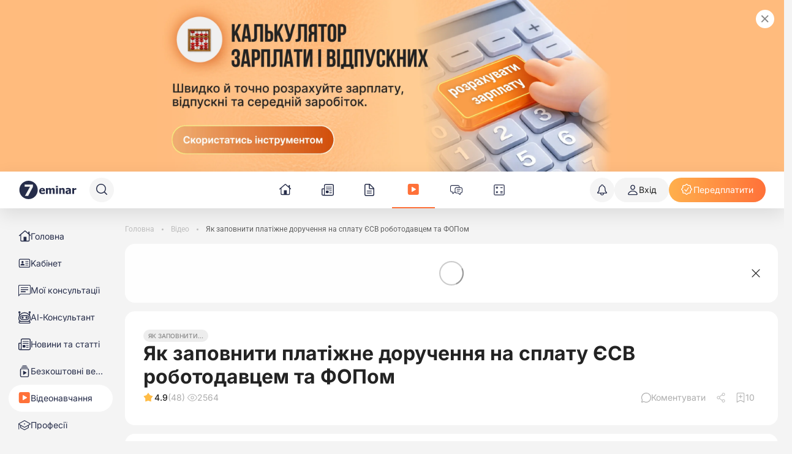

--- FILE ---
content_type: application/javascript
request_url: https://7eminar.ua/_nuxt/BcpmeWse.js
body_size: 1651
content:
import{x as V,r as d,c as $,b as l,R as i,S as C,f as a,a3 as y,e as u,N as R,O as M,K as I,bf as B,_ as K,y as w,p as v,aV as N,T as h,a6 as x,aP as F,aB as L,L as S,aj as j}from"./CdYOKzjT.js";import{_ as z}from"./CczkYePD.js";const A={class:"popup"},D={class:"rating-modal__title"},G={class:"rating-modal__row"},U=V({__name:"RateModalMobile",props:{rating:{},rated:{default:0},labelText:{},maxRating:{default:5}},emits:["rate","close","update:modelValue","change"],setup(b,{emit:k}){const p=d(!1),_=d(0),r=d(null),o=b,n=k,m=$(()=>(o.rated||0)>0?`Ваша оцінка: ${o.rated||0}`:o.labelText),g=$({get(){return o.rated||0},set(s){n("update:modelValue",s),n("change",s)}}),c=s=>{r.value=s,g.value=s,p.value=!1},e=s=>{const t=_.value||o.rated||0;return s<=t?"set-on":""};return(s,t)=>(l(),i(B,{opened:!0,onClose:t[0]||(t[0]=f=>n("close"))},{default:C(()=>[a("div",A,[a("div",D,y(m.value),1),a("div",G,[(l(!0),u(R,null,M(s.maxRating,(f,T)=>(l(),i(z,{key:T,size:"large",class:I(e(f)),onClick:W=>c(f)},null,8,["class","onClick"]))),128))])])]),_:1}))}}),Z=K(U,[["__scopeId","data-v-e1ea443d"]]),E={class:"popup"},J={key:0,class:"popup__content"},O={class:"popup__controls popup__controls--righted"},P={key:1,class:"popup__content"},q={class:"popup__controls"},H={key:2,class:"popup__content"},Q=V({__name:"KLowGradeFeedbackModal",props:{rating:{},step:{},closeImmediatelyAfterRate:{type:Boolean}},emits:["rate","close"],setup(b,{emit:k}){const p=d([{label:"Чекаю понад 24 години",selected:!1},{label:"Експерт відповів не на всі запитання",selected:!1},{label:"Вважаю, що експерт помилився",selected:!1},{label:"Поставив погану оцінку, щоб уточнити відповідь",selected:!1},{label:"Інше",selected:!1}]),_=b,r=k,o=d(_.step||1),n=d("");let m;const g=()=>{const c=p.value.filter(e=>e.selected).map(e=>e.label).join(";");r("rate",`${c}/${n.value}`),o.value++,_.closeImmediatelyAfterRate?r("close"):m=setTimeout(()=>{r("close")},5e3)};return w(()=>{clearTimeout(m)}),(c,e)=>{const s=j;return l(),i(B,{opened:!0,onClose:e[3]||(e[3]=t=>r("close"))},{default:C(()=>[a("div",E,[v(o)===1?(l(),u("div",J,[e[4]||(e[4]=a("strong",null," Вкажіть причину вашої низької оцінки ",-1)),(l(!0),u(R,null,M(v(p),t=>(l(),i(N,{key:t.label,active:t.selected,onClick:f=>t.selected=!t.selected},{default:C(()=>[h(y(t.label),1)]),_:2},1032,["active","onClick"]))),128)),a("div",O,[x(s,{"btn-text":"Далі",onClick:e[0]||(e[0]=t=>o.value++)})])])):v(o)===2?(l(),u("div",P,[e[5]||(e[5]=a("strong",null,"Будь ласка, напишіть, що саме вам не сподобалось:",-1)),x(F,{modelValue:v(n),"onUpdate:modelValue":e[1]||(e[1]=t=>L(n)?n.value=t:null),"use-counter":"","max-length":250,type:"textarea",placeholder:"Напишіть нам…"},null,8,["modelValue"]),a("div",q,[c.step===void 0?(l(),i(s,{key:0,outlined:"","btn-text":"Назад",onClick:e[2]||(e[2]=t=>o.value--)})):S("",!0),x(s,{"btn-text":"Надіслати",onClick:g})])])):(l(),u("div",H,e[6]||(e[6]=[a("strong",null," Дякуємо за оцінку! ",-1),a("p",null," Ми вже працюємо над тим, щоб стати кращими для Вас! ",-1)])))])]),_:1})}}}),ee=K(Q,[["__scopeId","data-v-7050a5ff"]]);export{ee as K,Z as R};


--- FILE ---
content_type: application/javascript
request_url: https://7eminar.ua/_nuxt/BVyS4nG6.js
body_size: 322
content:
import{_ as o,b as t,e as r,f as s}from"./CdYOKzjT.js";const n={},c={xmlns:"http://www.w3.org/2000/svg",fill:"none",viewBox:"0 0 30 30"};function _(a,e){return t(),r("svg",c,e[0]||(e[0]=[s("path",{stroke:"currentColor","stroke-width":"1.5",d:"M13.572 12.5a5 5 0 1 0 0-10 5 5 0 0 0 0 10Z",class:"svg_base_stroke"},null,-1),s("path",{stroke:"currentColor","stroke-linecap":"round","stroke-width":"1.5",d:"M27.322 12.5h-2.5m0 0h-2.5m2.5 0V10m0 2.5V15m-1.254 7.5c.003-.205.003-.414.003-.625 0-3.106-4.477-5.625-10-5.625-5.522 0-10 2.519-10 5.625s0 5.625 10 5.625c2.79 0 4.8-.196 6.25-.546",class:"svg_base_stroke"},null,-1)]))}const m=o(n,[["render",_]]);export{m as _};


--- FILE ---
content_type: application/javascript
request_url: https://7eminar.ua/_nuxt/DYsRs2oQ.js
body_size: 202
content:
import{_ as o,b as t,e as n,f as r}from"./CdYOKzjT.js";const s={},_={xmlns:"http://www.w3.org/2000/svg",width:"16",height:"16",fill:"none",viewBox:"0 0 16 16"};function c(l,e){return t(),n("svg",_,e[0]||(e[0]=[r("path",{stroke:"currentColor","stroke-linecap":"round","stroke-linejoin":"round","stroke-width":"1.2",d:"M8 8 2 2m6 6 6 6M8 8l6-6M8 8l-6 6"},null,-1)]))}const a=o(s,[["render",c]]);export{a as _};


--- FILE ---
content_type: application/javascript
request_url: https://7eminar.ua/_nuxt/wW2x6OOL.js
body_size: 811
content:
import{x as w,b as g,e as S,a6 as p,K as B,a9 as E,_ as W,r as f,o as L,l as k,ac as v,ad as h,p as c,f as _,M as A}from"./CdYOKzjT.js";const T={type:"button"},C=w({__name:"K-ButtonArrow",props:{height:{default:"16"},width:{default:"16"},left:{type:Boolean,default:!1}},setup(e){return(t,n)=>{const r=E("K-Sprite");return g(),S("button",T,[p(r,{name:"arrow-right",width:t.width,height:t.height,stroke:"#232323",class:B([{left:t.left}])},null,8,["width","height","class"])])}}}),m=W(C,[["__scopeId","data-v-04aa7f0c"]]);function $(){const e=f(null),t=f(!0),n=f(!0),r=o=>{if(e.value){const l=e.value.scrollLeft,i=o?l-200:l+200;e.value.scrollTo({left:i,behavior:"smooth"})}},a=((o,l=100)=>{let i;return function(...K){const b=this;clearTimeout(i),i=setTimeout(()=>o.apply(b,K),l)}})(()=>{if(!e.value)return;const o=e.value;t.value=o.scrollLeft<=20,n.value=o.scrollWidth-o.scrollLeft-o.clientWidth<=20}),s=()=>{e.value?.addEventListener("scroll",a,{passive:!0})},u=()=>{e.value?.removeEventListener("scroll",a)};return L(()=>{a(),s()}),k(()=>{u()}),{widgetRef:e,isAtStart:t,isAtEnd:n,scrollToStartOrEnd:r}}const y={class:"widgetWrap animate__animated animate__fadeIn"},I={class:"widgetWrap_nav before"},N={class:"widgetWrap_nav after"},R=w({__name:"K-WidgetWrapper",setup(e){const{widgetRef:t,isAtStart:n,isAtEnd:r,scrollToStartOrEnd:d}=$();return(a,s)=>(g(),S("section",y,[v(_("div",I,[p(m,{left:"",onClick:s[0]||(s[0]=u=>c(d)(!0))})],512),[[h,!c(n)]]),_("section",{ref_key:"widgetRef",ref:t,class:"widgetWrap_content"},[A(a.$slots,"default",{},void 0,!0)],512),v(_("div",N,[p(m,{onClick:s[1]||(s[1]=u=>c(d)())})],512),[[h,!c(r)]])]))}}),M=W(R,[["__scopeId","data-v-f9ff80ed"]]);export{M as K};


--- FILE ---
content_type: application/javascript
request_url: https://7eminar.ua/_nuxt/CdYOKzjT.js
body_size: 377955
content:
const __vite__mapDeps=(i,m=__vite__mapDeps,d=(m.f||(m.f=["./D1HAHmKY.js","./keZglwYD.js","./CMTxFAsX.js","./Clbnj2yE.js","./CfIJlOqd.js","./DAksKdRS.js","./lkxGuXzj.js","./BZn7oZtG.js","./DN88IJ2D.js","./CWT8HnbI.js","./X-G2kfAl.js","./DGblpkLy.js","./CF1S-nci.js","./DVgkZZrQ.js","./BgLzODqL.js","./C460Bl-z.js","./C3KFI8fH.js","./CTX5u3zn.js","./B9ASUWqe.js","./14ILpeEk.js","./OxPLOBIU.js","./CC5y9SGb.js","./DNLdGAeU.js","./CFSxpJnh.js","./DfitxUCA.js","./D_MDPamo.js","./CmyjpvTN.js","./DHC8uCFi.js","./CMs3jEGE.js","./CdjiGcIa.js","./BVPu9qWR.js","./DIjEX3B5.js","./BVZFskEf.js","./CNxqPoD8.js","./CLG92wib.js","./DRGgSze9.js","./Q3rtUgKf.js","./BPDwCUt1.js","./DweNOUwe.js","./Np0pxbgn.js","./D4uFzdi1.js","./yXCFBAH5.js","./lgZH8lkj.js","./1nr7L-M3.js","./wJUG9YBL.js","./DUubRBHG.js","./BhP6gACN.js","./-j7-S0FU.js","./D-k3Uan4.js","./c5yFD8KA.js","./gxNqFDVF.js","./5Kf2CWFY.js","./BrjtYH_o.js","./BJ68HOzg.js","./B58-1R1J.js","./CYOeJrIS.js","./Y3uCedRp.js","./CNwAGN7P.js","./BX-bB5u4.js","./FSFaAsy_.js","./Bctb2KBN.js","./BYm0Ofxr.js","./BnQaC3lB.js","./QzLY4xsB.js","./_3dt7Dlr.js","./DzZgs60b.js","./C-wbq6Bn.js","./DLenbGky.js","./BVyS4nG6.js","./C9Mol-K6.js","./B5HArO1p.js","./DhNqm--g.js","./Ca3lYZXw.js","./WbqzkHdh.js","./CAN8v6xi.js","./BXLnfqbn.js","./DePgWf_l.js","./D65kOJmI.js","./Bbm2rrtI.js","./Bfu-jLDU.js","./CyMGqeSv.js","./_mFjxUB-.js","./DVl25Lof.js","./DKiSpjUo.js","./xfN65zNX.js","./B1OajK37.js","./Bhkqj2DY.js","./DIUQM-j4.js","./BhN0wxdb.js","./Y3o2kyOj.js","./KOeYSP76.js","./Dt2Nb15q.js","./DhPMRfw8.js","./C9khk8cX.js","./Bf2URVXo.js","./CCBVO5h8.js","./DL5_WlrU.js","./CUrSEcQZ.js","./CDpsk8lp.js","./CJI80tBL.js","./BYg8nGzk.js","./J1zPZRmk.js","./Bm-_kdjc.js","./B1PG41Ed.js","./DXZYx6T_.js","./D335kgq_.js","./UhY1ZVxM.js","./DTQWq_Wp.js","./B91JPz1_.js","./CgbJ19tb.js","./CJ0rxWNo.js","./vAjhTi1L.js","./CraSkYrI.js","./CczkYePD.js","./B923S8ph.js","./BcpmeWse.js","./AiBvbpkK.js","./XUMWEks8.js","./C3vaJSf0.js","./BbxXzgsv.js","./dbJXN_SG.js","./DvM5BsTm.js","./DUlpqAdz.js","./C9CjlHj8.js","./DjXhzvOX.js","./BtNYZJsc.js","./CIPhde2w.js","./5oPKUVFF.js","./C6ZMhdv3.js","./D9YbyXze.js","./BscRmt-u.js","./C2L0V8th.js","./DRJQ-fY5.js","./Df8-PQ06.js","./C09A0VFD.js","./DxGvUC2T.js","./Nijwo-lS.js","./Dz-xf5Ma.js","./CdFA_QGp.js","./CilFqIJk.js","./DhIEzF8S.js","./H7UYbCGn.js","./DyqaM8Oo.js","./Bbp_ig9F.js","./D2JvK9B7.js","./mdT_KywS.js","./DdkEJWWr.js","./CGGJR6BL.js","./Bu6Eom7u.js","./Bsn-38t8.js","./BZl4cc3g.js","./Bh6um0Cj.js","./BdQ5n8TT.js","./DnB80RLw.js","./Bb1s6RBo.js","./DL1PiyPs.js","./D2L5icP-.js","./BWmlxMOv.js","./CVBYwLMs.js","./BkH7Rn__.js","./jiLHK_0R.js","./BhhH1GAV.js","./Bn0hTLbT.js","./DnUiYpe7.js","./DdOiK5gb.js","./DPrlRDNC.js","./CigdBAKZ.js","./BwGQy9SO.js","./CNITQ0jZ.js","./Drew9tMJ.js","./Crt_lnbw.js","./CXW0NA4M.js","./SfnXh3kv.js","./D788VrUi.js","./lNmmTabT.js","./BT0wAJ33.js","./B2-MtkJP.js","./D805N4a4.js","./DgXpTHJr.js","./C3Teabri.js","./BDHQutvX.js","./BZQkUTK4.js","./DCw7_Uks.js","./DsmEW0BE.js","./B_EuNc6N.js","./BT1Frga5.js","./C0e3REw0.js","./1fK7-1Om.js","./CNDWa_Dg.js","./DYu8txJn.js","./DUH3zOaS.js","./n1GBLzZQ.js","./Bue_Jjzp.js","./DSinfaeT.js","./CPifUdHK.js","./BdVzM1QW.js","./DBXkpe8n.js","./DTsCmNJE.js","./XxmR1_Iz.js","./D8fXw5Xx.js","./CzSJI63u.js","./Cs_AbKSC.js","./DglNLMnA.js","./C9-u-oDT.js","./D5M_NhZO.js","./LLx2Tpvn.js","./BeH9DKCN.js","./BbS_WUQ9.js","./CZNmSTC1.js","./DatKNC0R.js","./BTq-RXJJ.js","./DYBSVExG.js","./BXeOt3Mg.js","./BLiSTYml.js","./CTZrviFU.js","./B5J09xtP.js","./CsPIRbb3.js","./CBUrkwJu.js","./BJ2zIt4a.js","./BlpuN1hs.js","./B9QXzbBH.js","./BHnx2Ztt.js","./xHGcP2w1.js","./CFCs75n9.js","./D6TGzfYT.js","./wW2x6OOL.js","./DACrDYre.js","./B8NwpFU7.js","./CCcwPnj0.js","./Cb6bb_qi.js","./zNQ-_tju.js","./ZTuF75sg.js","./3ug9MPr_.js","./DJ5ynxLq.js","./DjjOmJVE.js","./D2SkxlQ3.js","./DJLcdiGA.js","./DHGsDXL_.js","./pGNXy_DW.js","./xWTle-dQ.js","./DwTSAxX7.js","./D8mKimTO.js","./B3wf-b9l.js","./DA07lCJd.js","./BFVjZZzB.js","./B2ttlmCq.js","./CuxXjlwq.js","./DMAr6Wk6.js","./BoYpiIPh.js","./D7Dptx4A.js","./DSywNdTN.js","./Cdve_AAR.js","./1o3YbMVt.js","./OdiWu5e9.js","./DILOh7ub.js","./BrCNwmhd.js","./UYe0l00Z.js","./ChZ6xP6M.js","./YNkGcEAq.js","./CF0bYDwh.js","./BrDJpviv.js","./CnAMgJG2.js","./B9FIKuBo.js","./BVpjy2OJ.js","./DV_s4-ph.js","./BmqzhL7Y.js","./BpXVsAJx.js","./DeMUINH_.js","./ANy8V6d7.js","./BYbBn8pF.js","./B5vzXGcJ.js","./CWduRoFf.js","./D1Hev_dO.js","./BvpQlPdq.js","./1XImMCuZ.js","./D1D3PaQ-.js","./DkrbQkCr.js","./DuPVi5ru.js","./CAlcwk0g.js","./BdlSdYGj.js","./BUNoWYUd.js","./C_hOWMFs.js","./DTo6qY9C.js","./CssePOE3.js","./Bwj5QXmz.js","./Dg96UOEi.js","./BTmZiglA.js","./CB3vHCEH.js","./DPLrfUF8.js","./7SCNnU2W.js","./DTpCITsJ.js","./u69ZZG36.js","./PZnAqysv.js","./TmB2S7IW.js","./xvKPEfcu.js","./CWtjVCDi.js","./dGVvYBHs.js","./03enjwv3.js","./BH5gRb1v.js","./DYI_nH4V.js","./BlwaThFS.js","./BXac483Y.js","./DYsRs2oQ.js","./7T6u5Wh8.js","./C7tkyEc0.js","./Dp0UKohy.js","./DuARU3Vw.js","./DgEc7vY3.js","./-6z0lmjV.js","./DJdNrQA6.js","./BGtEtrtl.js","./BGf8DGdl.js","./DrqGvfgx.js","./OxdDGsVi.js","./D-RYElL8.js","./Bl4X-Y1D.js","./EaqAoc-k.js","./B-crr3m0.js","./ComY6O7N.js","./mKxodRvQ.js","./BAoq9cwQ.js","./DsXJ4rHg.js","./kMqfedZ9.js","./Dg_8j5Eh.js","./BNYd9u3U.js","./LgkWVPrY.js","./BhUM55S6.js","./BZiqhtJX.js","./CwkIxQ6m.js","./2oa5UfKn.js","./DzPSJWhX.js","./BoNfA86L.js","./DIF9F3oR.js","./BlIP8Y-m.js","./D1alYPs0.js","./CAEokZSn.js","./DT0rXx0Z.js","./DnPX4S_5.js","./CfDk0683.js","./DDY5UZ4C.js","./BwpxqR1a.js","./CZB2lenf.js","./C2Qv783M.js","./Bu40XN0N.js","./Brq4f77s.js","./CjFSJxRx.js","./DezwIV_f.js","./B4VSwYgt.js","./DDVJGBHa.js","./C-Yt8pLt.js","./bbxogopP.js","./D_dQnxM3.js","./Dbqyjrr2.js","./DNk_9X8o.js","./DJBnFQeJ.js","./CsrRXg14.js","./2PgzEt_k.js","./BzzZOEBc.js","./ChzopP8c.js","./B8be8llx.js","./CRoLspIQ.js","./CKwDqbt9.js","./irLmLWG_.js","./DovaKmZz.js","./CHtR19Gh.js","./C-6dlDxl.js","./CTd_jOV1.js","./muJzhAOY.js","./BheTTcvV.js","./B1jnbScR.js","./DpzU0bNd.js","./DTOT-iG5.js","./ClbJMwc4.js","./BOwet2W7.js","./UqIWuKDi.js","./DMQ5n8lU.js","./DSyegdZr.js","./B5Nbyuun.js","./DxlQ9kgB.js","./C9HZ3Tb_.js","./DuoqBhT5.js","./CsHz9cCK.js","./hwDD0xop.js","./EbLHBhZE.js","./OsmWWFoV.js","./Ci320NDz.js","./Duz4khks.js","./tSypTmlJ.js","./D0pVvhyh.js","./BCj_T6G-.js","./BzBa3GbE.js","./Ds-mQWay.js","./DjszOFT0.js","./DHo0ifsK.js","./DDzu2JZk.js","./BHrnuZ1n.js","./DRON_kfN.js","./DX0_wJrG.js","./Bri5OYsT.js","./mlo6b14H.js","./S7rx07Cn.js","./CR8SdseH.js","./BJPCvgaq.js","./CKGK71Jz.js","./b_EXpFg7.js","./-3UAu4ek.js","./BXnSaGfs.js","./dqanHz4U.js","./BxdJQRU7.js","./DcEmuRaR.js","./SSuPIMgo.js","./Dc_f0dKf.js","./DnNG6qtT.js","./D4E9i_bv.js","./DhPFWEGe.js","./CeBgUDjW.js","./B2nMzqcx.js","./B102zcnI.js","./DfTjq9Fc.js","./CwAzK_MK.js","./BVhbwKvh.js","./DpOpKoOU.js","./Bltl3E4U.js","./HQWZqiXR.js","./Dh77R2XS.js","./G67WExz_.js","./CwQgxe6o.js","./CkM-8aDR.js","./C6QU9CgY.js","./CKwLiCdR.js","./C9b-4igI.js","./KWzqUkKd.js","./BJMJwm8y.js","./fdjcczCR.js","./DsRPzird.js","./DW_QDiQe.js","./BrKMppg2.js","./4o9Lvl13.js","./Dilnnkso.js","./DJGDAPQD.js","./CzRyo8nC.js","./BXVxeKtZ.js","./CzoaUAtL.js","./C9oaDkq0.js","./DqnWpU86.js","./U4L_Cuah.js","./aBh6DaVl.js","./IJmV8CsI.js","./D8TCg8h8.js","./By3dY3oc.js","./Cr3lt9yt.js","./DyLp81-s.js","./j5lqSDwG.js","./BgOOyu7d.js","./BApxVNnP.js","./DSiHIhbF.js","./D6TC0pCb.js","./BDspB_vV.js","./ClsB3ISC.js","./B--2kMwx.js","./DNghKK__.js","./DoAGcXfe.js","./CkbWPomt.js","./CT5Ooige.js","./BQjzfivn.js","./Cn4sjQ3M.js","./vTDVDLKo.js","./ClZPqxA6.js","./D4N2B130.js","./DvXIGxO9.js","./lnFRW_-C.js","./DWTX-4ei.js","./N0v941zg.js","./D0-tQgyn.js","./BB9rBxGp.js","./BQIjU6bX.js","./C3Bk2Oux.js","./C4P_mZ8B.js","./bdtunvJQ.js","./AMLcB_5L.js","./DBfoschQ.js","./CMlFbzrb.js","./Bx0dMmgE.js","./CnDBwCua.js","./g03g60jS.js","./DkgQigNL.js","./dW3SuUUT.js","./DQbvKPm6.js","./DCGIm_nK.js","./B_njlRoD.js","./DL8kLIjz.js","./BX1RFotz.js","./CbeED5VJ.js","./BcW6bF1C.js","./BCUeXKa5.js","./DoVU8oxe.js","./BKLdyts7.js","./D5kcUKyA.js","./BJndXYK4.js","./CfWJHWnh.js","./TSFe153j.js","./B0bZVbdg.js","./C84vsOew.js","./Bp3Fn97f.js","./68_Jtrk_.js","./D2e56xvg.js","./mrRN4YIl.js","./BedJoDNc.js","./BEkyCqfJ.js","./J3GEXBDK.js","./n8kFxYov.js","./Bgr3yGZt.js","./KaDkZpLY.js","./CuPnIyAW.js","./DrbKLiAb.js","./BkLH7-r0.js","./DfxFR_Lt.js","./Dj1ZB0ON.js","./CRePuzU3.js","./CBbrE-4A.js","./BnsBUx_h.js","./RZ32rIPn.js","./D6D-Xs4b.js","./DGwdZGCg.js","./B93saRp4.js","./iG5ZMvxD.js","./B8YqVw9R.js","./BWqS-TW9.js","./CZjFn6Su.js","./BHcdDnA7.js","./DavjyiNZ.js","./eyCruzRt.js","./B9XcRU23.js","./BWbc7fMf.js","./CBVoKerJ.js","./B18zkP4f.js","./Cr2UPnSM.js","./CPDWRnP3.js","./BBHkSDDc.js","./Dbm0sowh.js","./DcdgOvIg.js","./blEmnJsd.js","./BAQNLp7I.js","./CRH9lT0c.js","./2CuYv3aZ.js","./CKqSqRwJ.js","./DmiGZQk1.js","./C3GKbgVV.js","./Ch4SXQfD.js","./BzNcWDPm.js","./CcoQ-f_5.js","./DlQjCY0G.js","./Bi_mqX1X.js","./3wZEUPwK.js","./FYaULj5w.js","./lftiSGBH.js","./ZpjKSZzG.js","./Cig8A6cV.js","./DDAs-aZc.js","./sLfq5Gvl.js","./5pGwvfZB.js","./Bl790ThG.js","./D2inD3K4.js","./BXCvJXHI.js","./aV79JY3q.js","./CJ4qSBYg.js","./CLGw14uN.js","./CI5um3zs.js","./DqIFrcd_.js","./C78jI9Gu.js","./CCzG4yS6.js","./BYlEsz2I.js","./BfnJV_4I.js","./v_p3XbTk.js"])))=>i.map(i=>d[i]);
/**
* @vue/shared v3.5.13
* (c) 2018-present Yuxi (Evan) You and Vue contributors
* @license MIT
**//*! #__NO_SIDE_EFFECTS__ */function Dp(e){const t=Object.create(null);for(const n of e.split(","))t[n]=1;return n=>n in t}const Xe={},Fo=[],qn=()=>{},v5=()=>!1,Ui=e=>e.charCodeAt(0)===111&&e.charCodeAt(1)===110&&(e.charCodeAt(2)>122||e.charCodeAt(2)<97),Op=e=>e.startsWith("onUpdate:"),At=Object.assign,xp=(e,t)=>{const n=e.indexOf(t);n>-1&&e.splice(n,1)},y5=Object.prototype.hasOwnProperty,tt=(e,t)=>y5.call(e,t),Oe=Array.isArray,Bo=e=>vs(e)==="[object Map]",bs=e=>vs(e)==="[object Set]",_0=e=>vs(e)==="[object Date]",E5=e=>vs(e)==="[object RegExp]",Me=e=>typeof e=="function",vt=e=>typeof e=="string",Kn=e=>typeof e=="symbol",it=e=>e!==null&&typeof e=="object",Pp=e=>(it(e)||Me(e))&&Me(e.then)&&Me(e.catch),ag=Object.prototype.toString,vs=e=>ag.call(e),w5=e=>vs(e).slice(8,-1),og=e=>vs(e)==="[object Object]",Lp=e=>vt(e)&&e!=="NaN"&&e[0]!=="-"&&""+parseInt(e,10)===e,Vo=Dp(",key,ref,ref_for,ref_key,onVnodeBeforeMount,onVnodeMounted,onVnodeBeforeUpdate,onVnodeUpdated,onVnodeBeforeUnmount,onVnodeUnmounted"),sc=e=>{const t=Object.create(null);return n=>t[n]||(t[n]=e(n))},A5=/-(\w)/g,An=sc(e=>e.replace(A5,(t,n)=>n?n.toUpperCase():"")),k5=/\B([A-Z])/g,Gr=sc(e=>e.replace(k5,"-$1").toLowerCase()),ic=sc(e=>e.charAt(0).toUpperCase()+e.slice(1)),Ru=sc(e=>e?`on${ic(e)}`:""),ln=(e,t)=>!Object.is(e,t),Uo=(e,...t)=>{for(let n=0;n<e.length;n++)e[n](...t)},sg=(e,t,n,r=!1)=>{Object.defineProperty(e,t,{configurable:!0,enumerable:!1,writable:r,value:n})},cl=e=>{const t=parseFloat(e);return isNaN(t)?e:t},ig=e=>{const t=vt(e)?Number(e):NaN;return isNaN(t)?e:t};let g0;const uc=()=>g0||(g0=typeof globalThis<"u"?globalThis:typeof self<"u"?self:typeof window<"u"?window:typeof global<"u"?global:{});function Bt(e){if(Oe(e)){const t={};for(let n=0;n<e.length;n++){const r=e[n],a=vt(r)?D5(r):Bt(r);if(a)for(const o in a)t[o]=a[o]}return t}else if(vt(e)||it(e))return e}const C5=/;(?![^(]*\))/g,T5=/:([^]+)/,S5=/\/\*[^]*?\*\//g;function D5(e){const t={};return e.replace(S5,"").split(C5).forEach(n=>{if(n){const r=n.split(T5);r.length>1&&(t[r[0].trim()]=r[1].trim())}}),t}function Ve(e){let t="";if(vt(e))t=e;else if(Oe(e))for(let n=0;n<e.length;n++){const r=Ve(e[n]);r&&(t+=r+" ")}else if(it(e))for(const n in e)e[n]&&(t+=n+" ");return t.trim()}function Ho(e){if(!e)return null;let{class:t,style:n}=e;return t&&!vt(t)&&(e.class=Ve(t)),n&&(e.style=Bt(n)),e}const O5="itemscope,allowfullscreen,formnovalidate,ismap,nomodule,novalidate,readonly",x5=Dp(O5);function ug(e){return!!e||e===""}function P5(e,t){if(e.length!==t.length)return!1;let n=!0;for(let r=0;n&&r<e.length;r++)n=oo(e[r],t[r]);return n}function oo(e,t){if(e===t)return!0;let n=_0(e),r=_0(t);if(n||r)return n&&r?e.getTime()===t.getTime():!1;if(n=Kn(e),r=Kn(t),n||r)return e===t;if(n=Oe(e),r=Oe(t),n||r)return n&&r?P5(e,t):!1;if(n=it(e),r=it(t),n||r){if(!n||!r)return!1;const a=Object.keys(e).length,o=Object.keys(t).length;if(a!==o)return!1;for(const s in e){const i=e.hasOwnProperty(s),u=t.hasOwnProperty(s);if(i&&!u||!i&&u||!oo(e[s],t[s]))return!1}}return String(e)===String(t)}function Ip(e,t){return e.findIndex(n=>oo(n,t))}const lg=e=>!!(e&&e.__v_isRef===!0),rt=e=>vt(e)?e:e==null?"":Oe(e)||it(e)&&(e.toString===ag||!Me(e.toString))?lg(e)?rt(e.value):JSON.stringify(e,cg,2):String(e),cg=(e,t)=>lg(t)?cg(e,t.value):Bo(t)?{[`Map(${t.size})`]:[...t.entries()].reduce((n,[r,a],o)=>(n[Jc(r,o)+" =>"]=a,n),{})}:bs(t)?{[`Set(${t.size})`]:[...t.values()].map(n=>Jc(n))}:Kn(t)?Jc(t):it(t)&&!Oe(t)&&!og(t)?String(t):t,Jc=(e,t="")=>{var n;return Kn(e)?`Symbol(${(n=e.description)!=null?n:t})`:e};/**
* @vue/reactivity v3.5.13
* (c) 2018-present Yuxi (Evan) You and Vue contributors
* @license MIT
**/let Xt;class dg{constructor(t=!1){this.detached=t,this._active=!0,this.effects=[],this.cleanups=[],this._isPaused=!1,this.parent=Xt,!t&&Xt&&(this.index=(Xt.scopes||(Xt.scopes=[])).push(this)-1)}get active(){return this._active}pause(){if(this._active){this._isPaused=!0;let t,n;if(this.scopes)for(t=0,n=this.scopes.length;t<n;t++)this.scopes[t].pause();for(t=0,n=this.effects.length;t<n;t++)this.effects[t].pause()}}resume(){if(this._active&&this._isPaused){this._isPaused=!1;let t,n;if(this.scopes)for(t=0,n=this.scopes.length;t<n;t++)this.scopes[t].resume();for(t=0,n=this.effects.length;t<n;t++)this.effects[t].resume()}}run(t){if(this._active){const n=Xt;try{return Xt=this,t()}finally{Xt=n}}}on(){Xt=this}off(){Xt=this.parent}stop(t){if(this._active){this._active=!1;let n,r;for(n=0,r=this.effects.length;n<r;n++)this.effects[n].stop();for(this.effects.length=0,n=0,r=this.cleanups.length;n<r;n++)this.cleanups[n]();if(this.cleanups.length=0,this.scopes){for(n=0,r=this.scopes.length;n<r;n++)this.scopes[n].stop(!0);this.scopes.length=0}if(!this.detached&&this.parent&&!t){const a=this.parent.scopes.pop();a&&a!==this&&(this.parent.scopes[this.index]=a,a.index=this.index)}this.parent=void 0}}}function $p(e){return new dg(e)}function ho(){return Xt}function so(e,t=!1){Xt&&Xt.cleanups.push(e)}let ht;const Xc=new WeakSet;class fg{constructor(t){this.fn=t,this.deps=void 0,this.depsTail=void 0,this.flags=5,this.next=void 0,this.cleanup=void 0,this.scheduler=void 0,Xt&&Xt.active&&Xt.effects.push(this)}pause(){this.flags|=64}resume(){this.flags&64&&(this.flags&=-65,Xc.has(this)&&(Xc.delete(this),this.trigger()))}notify(){this.flags&2&&!(this.flags&32)||this.flags&8||hg(this)}run(){if(!(this.flags&1))return this.fn();this.flags|=2,b0(this),mg(this);const t=ht,n=Yn;ht=this,Yn=!0;try{return this.fn()}finally{_g(this),ht=t,Yn=n,this.flags&=-3}}stop(){if(this.flags&1){for(let t=this.deps;t;t=t.nextDep)Np(t);this.deps=this.depsTail=void 0,b0(this),this.onStop&&this.onStop(),this.flags&=-2}}trigger(){this.flags&64?Xc.add(this):this.scheduler?this.scheduler():this.runIfDirty()}runIfDirty(){Xd(this)&&this.run()}get dirty(){return Xd(this)}}let pg=0,Zs,Js;function hg(e,t=!1){if(e.flags|=8,t){e.next=Js,Js=e;return}e.next=Zs,Zs=e}function Rp(){pg++}function Mp(){if(--pg>0)return;if(Js){let t=Js;for(Js=void 0;t;){const n=t.next;t.next=void 0,t.flags&=-9,t=n}}let e;for(;Zs;){let t=Zs;for(Zs=void 0;t;){const n=t.next;if(t.next=void 0,t.flags&=-9,t.flags&1)try{t.trigger()}catch(r){e||(e=r)}t=n}}if(e)throw e}function mg(e){for(let t=e.deps;t;t=t.nextDep)t.version=-1,t.prevActiveLink=t.dep.activeLink,t.dep.activeLink=t}function _g(e){let t,n=e.depsTail,r=n;for(;r;){const a=r.prevDep;r.version===-1?(r===n&&(n=a),Np(r),L5(r)):t=r,r.dep.activeLink=r.prevActiveLink,r.prevActiveLink=void 0,r=a}e.deps=t,e.depsTail=n}function Xd(e){for(let t=e.deps;t;t=t.nextDep)if(t.dep.version!==t.version||t.dep.computed&&(gg(t.dep.computed)||t.dep.version!==t.version))return!0;return!!e._dirty}function gg(e){if(e.flags&4&&!(e.flags&16)||(e.flags&=-17,e.globalVersion===hi))return;e.globalVersion=hi;const t=e.dep;if(e.flags|=2,t.version>0&&!e.isSSR&&e.deps&&!Xd(e)){e.flags&=-3;return}const n=ht,r=Yn;ht=e,Yn=!0;try{mg(e);const a=e.fn(e._value);(t.version===0||ln(a,e._value))&&(e._value=a,t.version++)}catch(a){throw t.version++,a}finally{ht=n,Yn=r,_g(e),e.flags&=-3}}function Np(e,t=!1){const{dep:n,prevSub:r,nextSub:a}=e;if(r&&(r.nextSub=a,e.prevSub=void 0),a&&(a.prevSub=r,e.nextSub=void 0),n.subs===e&&(n.subs=r,!r&&n.computed)){n.computed.flags&=-5;for(let o=n.computed.deps;o;o=o.nextDep)Np(o,!0)}!t&&!--n.sc&&n.map&&n.map.delete(n.key)}function L5(e){const{prevDep:t,nextDep:n}=e;t&&(t.nextDep=n,e.prevDep=void 0),n&&(n.prevDep=t,e.nextDep=void 0)}let Yn=!0;const bg=[];function Ia(){bg.push(Yn),Yn=!1}function $a(){const e=bg.pop();Yn=e===void 0?!0:e}function b0(e){const{cleanup:t}=e;if(e.cleanup=void 0,t){const n=ht;ht=void 0;try{t()}finally{ht=n}}}let hi=0;class I5{constructor(t,n){this.sub=t,this.dep=n,this.version=n.version,this.nextDep=this.prevDep=this.nextSub=this.prevSub=this.prevActiveLink=void 0}}class lc{constructor(t){this.computed=t,this.version=0,this.activeLink=void 0,this.subs=void 0,this.map=void 0,this.key=void 0,this.sc=0}track(t){if(!ht||!Yn||ht===this.computed)return;let n=this.activeLink;if(n===void 0||n.sub!==ht)n=this.activeLink=new I5(ht,this),ht.deps?(n.prevDep=ht.depsTail,ht.depsTail.nextDep=n,ht.depsTail=n):ht.deps=ht.depsTail=n,vg(n);else if(n.version===-1&&(n.version=this.version,n.nextDep)){const r=n.nextDep;r.prevDep=n.prevDep,n.prevDep&&(n.prevDep.nextDep=r),n.prevDep=ht.depsTail,n.nextDep=void 0,ht.depsTail.nextDep=n,ht.depsTail=n,ht.deps===n&&(ht.deps=r)}return n}trigger(t){this.version++,hi++,this.notify(t)}notify(t){Rp();try{for(let n=this.subs;n;n=n.prevSub)n.sub.notify()&&n.sub.dep.notify()}finally{Mp()}}}function vg(e){if(e.dep.sc++,e.sub.flags&4){const t=e.dep.computed;if(t&&!e.dep.subs){t.flags|=20;for(let r=t.deps;r;r=r.nextDep)vg(r)}const n=e.dep.subs;n!==e&&(e.prevSub=n,n&&(n.nextSub=e)),e.dep.subs=e}}const dl=new WeakMap,eo=Symbol(""),Qd=Symbol(""),mi=Symbol("");function qt(e,t,n){if(Yn&&ht){let r=dl.get(e);r||dl.set(e,r=new Map);let a=r.get(n);a||(r.set(n,a=new lc),a.map=r,a.key=n),a.track()}}function Mr(e,t,n,r,a,o){const s=dl.get(e);if(!s){hi++;return}const i=u=>{u&&u.trigger()};if(Rp(),t==="clear")s.forEach(i);else{const u=Oe(e),l=u&&Lp(n);if(u&&n==="length"){const c=Number(r);s.forEach((d,p)=>{(p==="length"||p===mi||!Kn(p)&&p>=c)&&i(d)})}else switch((n!==void 0||s.has(void 0))&&i(s.get(n)),l&&i(s.get(mi)),t){case"add":u?l&&i(s.get("length")):(i(s.get(eo)),Bo(e)&&i(s.get(Qd)));break;case"delete":u||(i(s.get(eo)),Bo(e)&&i(s.get(Qd)));break;case"set":Bo(e)&&i(s.get(eo));break}}Mp()}function $5(e,t){const n=dl.get(e);return n&&n.get(t)}function yo(e){const t=Fe(e);return t===e?t:(qt(t,"iterate",mi),Pn(e)?t:t.map(Yt))}function cc(e){return qt(e=Fe(e),"iterate",mi),e}const R5={__proto__:null,[Symbol.iterator](){return Qc(this,Symbol.iterator,Yt)},concat(...e){return yo(this).concat(...e.map(t=>Oe(t)?yo(t):t))},entries(){return Qc(this,"entries",e=>(e[1]=Yt(e[1]),e))},every(e,t){return Lr(this,"every",e,t,void 0,arguments)},filter(e,t){return Lr(this,"filter",e,t,n=>n.map(Yt),arguments)},find(e,t){return Lr(this,"find",e,t,Yt,arguments)},findIndex(e,t){return Lr(this,"findIndex",e,t,void 0,arguments)},findLast(e,t){return Lr(this,"findLast",e,t,Yt,arguments)},findLastIndex(e,t){return Lr(this,"findLastIndex",e,t,void 0,arguments)},forEach(e,t){return Lr(this,"forEach",e,t,void 0,arguments)},includes(...e){return ed(this,"includes",e)},indexOf(...e){return ed(this,"indexOf",e)},join(e){return yo(this).join(e)},lastIndexOf(...e){return ed(this,"lastIndexOf",e)},map(e,t){return Lr(this,"map",e,t,void 0,arguments)},pop(){return $s(this,"pop")},push(...e){return $s(this,"push",e)},reduce(e,...t){return v0(this,"reduce",e,t)},reduceRight(e,...t){return v0(this,"reduceRight",e,t)},shift(){return $s(this,"shift")},some(e,t){return Lr(this,"some",e,t,void 0,arguments)},splice(...e){return $s(this,"splice",e)},toReversed(){return yo(this).toReversed()},toSorted(e){return yo(this).toSorted(e)},toSpliced(...e){return yo(this).toSpliced(...e)},unshift(...e){return $s(this,"unshift",e)},values(){return Qc(this,"values",Yt)}};function Qc(e,t,n){const r=cc(e),a=r[t]();return r!==e&&!Pn(e)&&(a._next=a.next,a.next=()=>{const o=a._next();return o.value&&(o.value=n(o.value)),o}),a}const M5=Array.prototype;function Lr(e,t,n,r,a,o){const s=cc(e),i=s!==e&&!Pn(e),u=s[t];if(u!==M5[t]){const d=u.apply(e,o);return i?Yt(d):d}let l=n;s!==e&&(i?l=function(d,p){return n.call(this,Yt(d),p,e)}:n.length>2&&(l=function(d,p){return n.call(this,d,p,e)}));const c=u.call(s,l,r);return i&&a?a(c):c}function v0(e,t,n,r){const a=cc(e);let o=n;return a!==e&&(Pn(e)?n.length>3&&(o=function(s,i,u){return n.call(this,s,i,u,e)}):o=function(s,i,u){return n.call(this,s,Yt(i),u,e)}),a[t](o,...r)}function ed(e,t,n){const r=Fe(e);qt(r,"iterate",mi);const a=r[t](...n);return(a===-1||a===!1)&&Vp(n[0])?(n[0]=Fe(n[0]),r[t](...n)):a}function $s(e,t,n=[]){Ia(),Rp();const r=Fe(e)[t].apply(e,n);return Mp(),$a(),r}const N5=Dp("__proto__,__v_isRef,__isVue"),yg=new Set(Object.getOwnPropertyNames(Symbol).filter(e=>e!=="arguments"&&e!=="caller").map(e=>Symbol[e]).filter(Kn));function F5(e){Kn(e)||(e=String(e));const t=Fe(this);return qt(t,"has",e),t.hasOwnProperty(e)}class Eg{constructor(t=!1,n=!1){this._isReadonly=t,this._isShallow=n}get(t,n,r){if(n==="__v_skip")return t.__v_skip;const a=this._isReadonly,o=this._isShallow;if(n==="__v_isReactive")return!a;if(n==="__v_isReadonly")return a;if(n==="__v_isShallow")return o;if(n==="__v_raw")return r===(a?o?G5:Cg:o?kg:Ag).get(t)||Object.getPrototypeOf(t)===Object.getPrototypeOf(r)?t:void 0;const s=Oe(t);if(!a){let u;if(s&&(u=R5[n]))return u;if(n==="hasOwnProperty")return F5}const i=Reflect.get(t,n,Ke(t)?t:r);return(Kn(n)?yg.has(n):N5(n))||(a||qt(t,"get",n),o)?i:Ke(i)?s&&Lp(n)?i:i.value:it(i)?a?wa(i):ft(i):i}}class wg extends Eg{constructor(t=!1){super(!1,t)}set(t,n,r,a){let o=t[n];if(!this._isShallow){const u=Sa(o);if(!Pn(r)&&!Sa(r)&&(o=Fe(o),r=Fe(r)),!Oe(t)&&Ke(o)&&!Ke(r))return u?!1:(o.value=r,!0)}const s=Oe(t)&&Lp(n)?Number(n)<t.length:tt(t,n),i=Reflect.set(t,n,r,Ke(t)?t:a);return t===Fe(a)&&(s?ln(r,o)&&Mr(t,"set",n,r):Mr(t,"add",n,r)),i}deleteProperty(t,n){const r=tt(t,n);t[n];const a=Reflect.deleteProperty(t,n);return a&&r&&Mr(t,"delete",n,void 0),a}has(t,n){const r=Reflect.has(t,n);return(!Kn(n)||!yg.has(n))&&qt(t,"has",n),r}ownKeys(t){return qt(t,"iterate",Oe(t)?"length":eo),Reflect.ownKeys(t)}}class B5 extends Eg{constructor(t=!1){super(!0,t)}set(t,n){return!0}deleteProperty(t,n){return!0}}const V5=new wg,U5=new B5,H5=new wg(!0);const ef=e=>e,au=e=>Reflect.getPrototypeOf(e);function j5(e,t,n){return function(...r){const a=this.__v_raw,o=Fe(a),s=Bo(o),i=e==="entries"||e===Symbol.iterator&&s,u=e==="keys"&&s,l=a[e](...r),c=n?ef:t?tf:Yt;return!t&&qt(o,"iterate",u?Qd:eo),{next(){const{value:d,done:p}=l.next();return p?{value:d,done:p}:{value:i?[c(d[0]),c(d[1])]:c(d),done:p}},[Symbol.iterator](){return this}}}}function ou(e){return function(...t){return e==="delete"?!1:e==="clear"?void 0:this}}function z5(e,t){const n={get(a){const o=this.__v_raw,s=Fe(o),i=Fe(a);e||(ln(a,i)&&qt(s,"get",a),qt(s,"get",i));const{has:u}=au(s),l=t?ef:e?tf:Yt;if(u.call(s,a))return l(o.get(a));if(u.call(s,i))return l(o.get(i));o!==s&&o.get(a)},get size(){const a=this.__v_raw;return!e&&qt(Fe(a),"iterate",eo),Reflect.get(a,"size",a)},has(a){const o=this.__v_raw,s=Fe(o),i=Fe(a);return e||(ln(a,i)&&qt(s,"has",a),qt(s,"has",i)),a===i?o.has(a):o.has(a)||o.has(i)},forEach(a,o){const s=this,i=s.__v_raw,u=Fe(i),l=t?ef:e?tf:Yt;return!e&&qt(u,"iterate",eo),i.forEach((c,d)=>a.call(o,l(c),l(d),s))}};return At(n,e?{add:ou("add"),set:ou("set"),delete:ou("delete"),clear:ou("clear")}:{add(a){!t&&!Pn(a)&&!Sa(a)&&(a=Fe(a));const o=Fe(this);return au(o).has.call(o,a)||(o.add(a),Mr(o,"add",a,a)),this},set(a,o){!t&&!Pn(o)&&!Sa(o)&&(o=Fe(o));const s=Fe(this),{has:i,get:u}=au(s);let l=i.call(s,a);l||(a=Fe(a),l=i.call(s,a));const c=u.call(s,a);return s.set(a,o),l?ln(o,c)&&Mr(s,"set",a,o):Mr(s,"add",a,o),this},delete(a){const o=Fe(this),{has:s,get:i}=au(o);let u=s.call(o,a);u||(a=Fe(a),u=s.call(o,a)),i&&i.call(o,a);const l=o.delete(a);return u&&Mr(o,"delete",a,void 0),l},clear(){const a=Fe(this),o=a.size!==0,s=a.clear();return o&&Mr(a,"clear",void 0,void 0),s}}),["keys","values","entries",Symbol.iterator].forEach(a=>{n[a]=j5(a,e,t)}),n}function Fp(e,t){const n=z5(e,t);return(r,a,o)=>a==="__v_isReactive"?!e:a==="__v_isReadonly"?e:a==="__v_raw"?r:Reflect.get(tt(n,a)&&a in r?n:r,a,o)}const q5={get:Fp(!1,!1)},Y5={get:Fp(!1,!0)},W5={get:Fp(!0,!1)};const Ag=new WeakMap,kg=new WeakMap,Cg=new WeakMap,G5=new WeakMap;function K5(e){switch(e){case"Object":case"Array":return 1;case"Map":case"Set":case"WeakMap":case"WeakSet":return 2;default:return 0}}function Z5(e){return e.__v_skip||!Object.isExtensible(e)?0:K5(w5(e))}function ft(e){return Sa(e)?e:Bp(e,!1,V5,q5,Ag)}function ba(e){return Bp(e,!1,H5,Y5,kg)}function wa(e){return Bp(e,!0,U5,W5,Cg)}function Bp(e,t,n,r,a){if(!it(e)||e.__v_raw&&!(t&&e.__v_isReactive))return e;const o=a.get(e);if(o)return o;const s=Z5(e);if(s===0)return e;const i=new Proxy(e,s===2?r:n);return a.set(e,i),i}function gr(e){return Sa(e)?gr(e.__v_raw):!!(e&&e.__v_isReactive)}function Sa(e){return!!(e&&e.__v_isReadonly)}function Pn(e){return!!(e&&e.__v_isShallow)}function Vp(e){return e?!!e.__v_raw:!1}function Fe(e){const t=e&&e.__v_raw;return t?Fe(t):e}function Up(e){return!tt(e,"__v_skip")&&Object.isExtensible(e)&&sg(e,"__v_skip",!0),e}const Yt=e=>it(e)?ft(e):e,tf=e=>it(e)?wa(e):e;function Ke(e){return e?e.__v_isRef===!0:!1}function ce(e){return Tg(e,!1)}function _i(e){return Tg(e,!0)}function Tg(e,t){return Ke(e)?e:new J5(e,t)}class J5{constructor(t,n){this.dep=new lc,this.__v_isRef=!0,this.__v_isShallow=!1,this._rawValue=n?t:Fe(t),this._value=n?t:Yt(t),this.__v_isShallow=n}get value(){return this.dep.track(),this._value}set value(t){const n=this._rawValue,r=this.__v_isShallow||Pn(t)||Sa(t);t=r?t:Fe(t),ln(t,n)&&(this._rawValue=t,this._value=r?t:Yt(t),this.dep.trigger())}}function P(e){return Ke(e)?e.value:e}function Ee(e){return Me(e)?e():P(e)}const X5={get:(e,t,n)=>t==="__v_raw"?e:P(Reflect.get(e,t,n)),set:(e,t,n,r)=>{const a=e[t];return Ke(a)&&!Ke(n)?(a.value=n,!0):Reflect.set(e,t,n,r)}};function Sg(e){return gr(e)?e:new Proxy(e,X5)}class Q5{constructor(t){this.__v_isRef=!0,this._value=void 0;const n=this.dep=new lc,{get:r,set:a}=t(n.track.bind(n),n.trigger.bind(n));this._get=r,this._set=a}get value(){return this._value=this._get()}set value(t){this._set(t)}}function Dg(e){return new Q5(e)}function Og(e){const t=Oe(e)?new Array(e.length):{};for(const n in e)t[n]=xg(e,n);return t}class e4{constructor(t,n,r){this._object=t,this._key=n,this._defaultValue=r,this.__v_isRef=!0,this._value=void 0}get value(){const t=this._object[this._key];return this._value=t===void 0?this._defaultValue:t}set value(t){this._object[this._key]=t}get dep(){return $5(Fe(this._object),this._key)}}class t4{constructor(t){this._getter=t,this.__v_isRef=!0,this.__v_isReadonly=!0,this._value=void 0}get value(){return this._value=this._getter()}}function dn(e,t,n){return Ke(e)?e:Me(e)?new t4(e):it(e)&&arguments.length>1?xg(e,t,n):ce(e)}function xg(e,t,n){const r=e[t];return Ke(r)?r:new e4(e,t,n)}class n4{constructor(t,n,r){this.fn=t,this.setter=n,this._value=void 0,this.dep=new lc(this),this.__v_isRef=!0,this.deps=void 0,this.depsTail=void 0,this.flags=16,this.globalVersion=hi-1,this.next=void 0,this.effect=this,this.__v_isReadonly=!n,this.isSSR=r}notify(){if(this.flags|=16,!(this.flags&8)&&ht!==this)return hg(this,!0),!0}get value(){const t=this.dep.track();return gg(this),t&&(t.version=this.dep.version),this._value}set value(t){this.setter&&this.setter(t)}}function r4(e,t,n=!1){let r,a;return Me(e)?r=e:(r=e.get,a=e.set),new n4(r,a,n)}const su={},fl=new WeakMap;let Ga;function a4(e,t=!1,n=Ga){if(n){let r=fl.get(n);r||fl.set(n,r=[]),r.push(e)}}function o4(e,t,n=Xe){const{immediate:r,deep:a,once:o,scheduler:s,augmentJob:i,call:u}=n,l=E=>a?E:Pn(E)||a===!1||a===0?Nr(E,1):Nr(E);let c,d,p,f,h=!1,g=!1;if(Ke(e)?(d=()=>e.value,h=Pn(e)):gr(e)?(d=()=>l(e),h=!0):Oe(e)?(g=!0,h=e.some(E=>gr(E)||Pn(E)),d=()=>e.map(E=>{if(Ke(E))return E.value;if(gr(E))return l(E);if(Me(E))return u?u(E,2):E()})):Me(e)?t?d=u?()=>u(e,2):e:d=()=>{if(p){Ia();try{p()}finally{$a()}}const E=Ga;Ga=c;try{return u?u(e,3,[f]):e(f)}finally{Ga=E}}:d=qn,t&&a){const E=d,y=a===!0?1/0:a;d=()=>Nr(E(),y)}const b=ho(),v=()=>{c.stop(),b&&b.active&&xp(b.effects,c)};if(o&&t){const E=t;t=(...y)=>{E(...y),v()}}let m=g?new Array(e.length).fill(su):su;const _=E=>{if(!(!(c.flags&1)||!c.dirty&&!E))if(t){const y=c.run();if(a||h||(g?y.some((w,A)=>ln(w,m[A])):ln(y,m))){p&&p();const w=Ga;Ga=c;try{const A=[y,m===su?void 0:g&&m[0]===su?[]:m,f];u?u(t,3,A):t(...A),m=y}finally{Ga=w}}}else c.run()};return i&&i(_),c=new fg(d),c.scheduler=s?()=>s(_,!1):_,f=E=>a4(E,!1,c),p=c.onStop=()=>{const E=fl.get(c);if(E){if(u)u(E,4);else for(const y of E)y();fl.delete(c)}},t?r?_(!0):m=c.run():s?s(_.bind(null,!0),!0):c.run(),v.pause=c.pause.bind(c),v.resume=c.resume.bind(c),v.stop=v,v}function Nr(e,t=1/0,n){if(t<=0||!it(e)||e.__v_skip||(n=n||new Set,n.has(e)))return e;if(n.add(e),t--,Ke(e))Nr(e.value,t,n);else if(Oe(e))for(let r=0;r<e.length;r++)Nr(e[r],t,n);else if(bs(e)||Bo(e))e.forEach(r=>{Nr(r,t,n)});else if(og(e)){for(const r in e)Nr(e[r],t,n);for(const r of Object.getOwnPropertySymbols(e))Object.prototype.propertyIsEnumerable.call(e,r)&&Nr(e[r],t,n)}return e}/**
* @vue/runtime-core v3.5.13
* (c) 2018-present Yuxi (Evan) You and Vue contributors
* @license MIT
**/function Hi(e,t,n,r){try{return r?e(...r):e()}catch(a){ys(a,t,n)}}function Zn(e,t,n,r){if(Me(e)){const a=Hi(e,t,n,r);return a&&Pp(a)&&a.catch(o=>{ys(o,t,n)}),a}if(Oe(e)){const a=[];for(let o=0;o<e.length;o++)a.push(Zn(e[o],t,n,r));return a}}function ys(e,t,n,r=!0){const a=t?t.vnode:null,{errorHandler:o,throwUnhandledErrorInProduction:s}=t&&t.appContext.config||Xe;if(t){let i=t.parent;const u=t.proxy,l=`https://vuejs.org/error-reference/#runtime-${n}`;for(;i;){const c=i.ec;if(c){for(let d=0;d<c.length;d++)if(c[d](e,u,l)===!1)return}i=i.parent}if(o){Ia(),Hi(o,null,10,[e,u,l]),$a();return}}s4(e,n,a,r,s)}function s4(e,t,n,r=!0,a=!1){if(a)throw e;console.error(e)}const Qt=[];let ur=-1;const jo=[];let ua=null,To=0;const Pg=Promise.resolve();let pl=null;function Je(e){const t=pl||Pg;return e?t.then(this?e.bind(this):e):t}function i4(e){let t=ur+1,n=Qt.length;for(;t<n;){const r=t+n>>>1,a=Qt[r],o=gi(a);o<e||o===e&&a.flags&2?t=r+1:n=r}return t}function Hp(e){if(!(e.flags&1)){const t=gi(e),n=Qt[Qt.length-1];!n||!(e.flags&2)&&t>=gi(n)?Qt.push(e):Qt.splice(i4(t),0,e),e.flags|=1,Lg()}}function Lg(){pl||(pl=Pg.then(Ig))}function hl(e){Oe(e)?jo.push(...e):ua&&e.id===-1?ua.splice(To+1,0,e):e.flags&1||(jo.push(e),e.flags|=1),Lg()}function y0(e,t,n=ur+1){for(;n<Qt.length;n++){const r=Qt[n];if(r&&r.flags&2){if(e&&r.id!==e.uid)continue;Qt.splice(n,1),n--,r.flags&4&&(r.flags&=-2),r(),r.flags&4||(r.flags&=-2)}}}function ml(e){if(jo.length){const t=[...new Set(jo)].sort((n,r)=>gi(n)-gi(r));if(jo.length=0,ua){ua.push(...t);return}for(ua=t,To=0;To<ua.length;To++){const n=ua[To];n.flags&4&&(n.flags&=-2),n.flags&8||n(),n.flags&=-2}ua=null,To=0}}const gi=e=>e.id==null?e.flags&2?-1:1/0:e.id;function Ig(e){try{for(ur=0;ur<Qt.length;ur++){const t=Qt[ur];t&&!(t.flags&8)&&(t.flags&4&&(t.flags&=-2),Hi(t,t.i,t.i?15:14),t.flags&4||(t.flags&=-2))}}finally{for(;ur<Qt.length;ur++){const t=Qt[ur];t&&(t.flags&=-2)}ur=-1,Qt.length=0,ml(),pl=null,(Qt.length||jo.length)&&Ig()}}let xt=null,dc=null;function _l(e){const t=xt;return xt=e,dc=e&&e.type.__scopeId||null,t}function u4(e){dc=e}function l4(){dc=null}const c4=e=>Ne;function Ne(e,t=xt,n){if(!t||e._n)return e;const r=(...a)=>{r._d&&$0(-1);const o=_l(t);let s;try{s=e(...a)}finally{_l(o),r._d&&$0(1)}return s};return r._n=!0,r._c=!0,r._d=!0,r}function jp(e,t){if(xt===null)return e;const n=bc(xt),r=e.dirs||(e.dirs=[]);for(let a=0;a<t.length;a++){let[o,s,i,u=Xe]=t[a];o&&(Me(o)&&(o={mounted:o,updated:o}),o.deep&&Nr(s),r.push({dir:o,instance:n,value:s,oldValue:void 0,arg:i,modifiers:u}))}return e}function cr(e,t,n,r){const a=e.dirs,o=t&&t.dirs;for(let s=0;s<a.length;s++){const i=a[s];o&&(i.oldValue=o[s].value);let u=i.dir[r];u&&(Ia(),Zn(u,n,8,[e.el,i,e,t]),$a())}}const $g=Symbol("_vte"),Rg=e=>e.__isTeleport,Xs=e=>e&&(e.disabled||e.disabled===""),E0=e=>e&&(e.defer||e.defer===""),w0=e=>typeof SVGElement<"u"&&e instanceof SVGElement,A0=e=>typeof MathMLElement=="function"&&e instanceof MathMLElement,nf=(e,t)=>{const n=e&&e.to;return vt(n)?t?t(n):null:n},Mg={name:"Teleport",__isTeleport:!0,process(e,t,n,r,a,o,s,i,u,l){const{mc:c,pc:d,pbc:p,o:{insert:f,querySelector:h,createText:g,createComment:b}}=l,v=Xs(t.props);let{shapeFlag:m,children:_,dynamicChildren:E}=t;if(e==null){const y=t.el=g(""),w=t.anchor=g("");f(y,n,r),f(w,n,r);const A=(T,D)=>{m&16&&(a&&a.isCE&&(a.ce._teleportTarget=T),c(_,T,D,a,o,s,i,u))},C=()=>{const T=t.target=nf(t.props,h),D=Fg(T,t,g,f);T&&(s!=="svg"&&w0(T)?s="svg":s!=="mathml"&&A0(T)&&(s="mathml"),v||(A(T,D),Mu(t,!1)))};v&&(A(n,w),Mu(t,!0)),E0(t.props)?St(()=>{C(),t.el.__isMounted=!0},o):C()}else{if(E0(t.props)&&!e.el.__isMounted){St(()=>{Mg.process(e,t,n,r,a,o,s,i,u,l),delete e.el.__isMounted},o);return}t.el=e.el,t.targetStart=e.targetStart;const y=t.anchor=e.anchor,w=t.target=e.target,A=t.targetAnchor=e.targetAnchor,C=Xs(e.props),T=C?n:w,D=C?y:A;if(s==="svg"||w0(w)?s="svg":(s==="mathml"||A0(w))&&(s="mathml"),E?(p(e.dynamicChildren,E,T,a,o,s,i),Qp(e,t,!0)):u||d(e,t,T,D,a,o,s,i,!1),v)C?t.props&&e.props&&t.props.to!==e.props.to&&(t.props.to=e.props.to):iu(t,n,y,l,1);else if((t.props&&t.props.to)!==(e.props&&e.props.to)){const S=t.target=nf(t.props,h);S&&iu(t,S,null,l,0)}else C&&iu(t,w,A,l,1);Mu(t,v)}},remove(e,t,n,{um:r,o:{remove:a}},o){const{shapeFlag:s,children:i,anchor:u,targetStart:l,targetAnchor:c,target:d,props:p}=e;if(d&&(a(l),a(c)),o&&a(u),s&16){const f=o||!Xs(p);for(let h=0;h<i.length;h++){const g=i[h];r(g,t,n,f,!!g.dynamicChildren)}}},move:iu,hydrate:d4};function iu(e,t,n,{o:{insert:r},m:a},o=2){o===0&&r(e.targetAnchor,t,n);const{el:s,anchor:i,shapeFlag:u,children:l,props:c}=e,d=o===2;if(d&&r(s,t,n),(!d||Xs(c))&&u&16)for(let p=0;p<l.length;p++)a(l[p],t,n,2);d&&r(i,t,n)}function d4(e,t,n,r,a,o,{o:{nextSibling:s,parentNode:i,querySelector:u,insert:l,createText:c}},d){const p=t.target=nf(t.props,u);if(p){const f=Xs(t.props),h=p._lpa||p.firstChild;if(t.shapeFlag&16)if(f)t.anchor=d(s(e),t,i(e),n,r,a,o),t.targetStart=h,t.targetAnchor=h&&s(h);else{t.anchor=s(e);let g=h;for(;g;){if(g&&g.nodeType===8){if(g.data==="teleport start anchor")t.targetStart=g;else if(g.data==="teleport anchor"){t.targetAnchor=g,p._lpa=t.targetAnchor&&s(t.targetAnchor);break}}g=s(g)}t.targetAnchor||Fg(p,t,c,l),d(h&&s(h),t,p,n,r,a,o)}Mu(t,f)}return t.anchor&&s(t.anchor)}const Ng=Mg;function Mu(e,t){const n=e.ctx;if(n&&n.ut){let r,a;for(t?(r=e.el,a=e.anchor):(r=e.targetStart,a=e.targetAnchor);r&&r!==a;)r.nodeType===1&&r.setAttribute("data-v-owner",n.uid),r=r.nextSibling;n.ut()}}function Fg(e,t,n,r){const a=t.targetStart=n(""),o=t.targetAnchor=n("");return a[$g]=o,e&&(r(a,e),r(o,e)),o}const la=Symbol("_leaveCb"),uu=Symbol("_enterCb");function Bg(){const e={isMounted:!1,isLeaving:!1,isUnmounting:!1,leavingVNodes:new Map};return kt(()=>{e.isMounted=!0}),Sr(()=>{e.isUnmounting=!0}),e}const Dn=[Function,Array],Vg={mode:String,appear:Boolean,persisted:Boolean,onBeforeEnter:Dn,onEnter:Dn,onAfterEnter:Dn,onEnterCancelled:Dn,onBeforeLeave:Dn,onLeave:Dn,onAfterLeave:Dn,onLeaveCancelled:Dn,onBeforeAppear:Dn,onAppear:Dn,onAfterAppear:Dn,onAppearCancelled:Dn},Ug=e=>{const t=e.subTree;return t.component?Ug(t.component):t},f4={name:"BaseTransition",props:Vg,setup(e,{slots:t}){const n=on(),r=Bg();return()=>{const a=t.default&&zp(t.default(),!0);if(!a||!a.length)return;const o=Hg(a),s=Fe(e),{mode:i}=s;if(r.isLeaving)return td(o);const u=k0(o);if(!u)return td(o);let l=bi(u,s,r,n,d=>l=d);u.type!==Dt&&Da(u,l);let c=n.subTree&&k0(n.subTree);if(c&&c.type!==Dt&&!Vn(u,c)&&Ug(n).type!==Dt){let d=bi(c,s,r,n);if(Da(c,d),i==="out-in"&&u.type!==Dt)return r.isLeaving=!0,d.afterLeave=()=>{r.isLeaving=!1,n.job.flags&8||n.update(),delete d.afterLeave,c=void 0},td(o);i==="in-out"&&u.type!==Dt?d.delayLeave=(p,f,h)=>{const g=jg(r,c);g[String(c.key)]=c,p[la]=()=>{f(),p[la]=void 0,delete l.delayedLeave,c=void 0},l.delayedLeave=()=>{h(),delete l.delayedLeave,c=void 0}}:c=void 0}else c&&(c=void 0);return o}}};function Hg(e){let t=e[0];if(e.length>1){for(const n of e)if(n.type!==Dt){t=n;break}}return t}const p4=f4;function jg(e,t){const{leavingVNodes:n}=e;let r=n.get(t.type);return r||(r=Object.create(null),n.set(t.type,r)),r}function bi(e,t,n,r,a){const{appear:o,mode:s,persisted:i=!1,onBeforeEnter:u,onEnter:l,onAfterEnter:c,onEnterCancelled:d,onBeforeLeave:p,onLeave:f,onAfterLeave:h,onLeaveCancelled:g,onBeforeAppear:b,onAppear:v,onAfterAppear:m,onAppearCancelled:_}=t,E=String(e.key),y=jg(n,e),w=(T,D)=>{T&&Zn(T,r,9,D)},A=(T,D)=>{const S=D[1];w(T,D),Oe(T)?T.every(O=>O.length<=1)&&S():T.length<=1&&S()},C={mode:s,persisted:i,beforeEnter(T){let D=u;if(!n.isMounted)if(o)D=b||u;else return;T[la]&&T[la](!0);const S=y[E];S&&Vn(e,S)&&S.el[la]&&S.el[la](),w(D,[T])},enter(T){let D=l,S=c,O=d;if(!n.isMounted)if(o)D=v||l,S=m||c,O=_||d;else return;let H=!1;const j=T[uu]=F=>{H||(H=!0,F?w(O,[T]):w(S,[T]),C.delayedLeave&&C.delayedLeave(),T[uu]=void 0)};D?A(D,[T,j]):j()},leave(T,D){const S=String(e.key);if(T[uu]&&T[uu](!0),n.isUnmounting)return D();w(p,[T]);let O=!1;const H=T[la]=j=>{O||(O=!0,D(),j?w(g,[T]):w(h,[T]),T[la]=void 0,y[S]===e&&delete y[S])};y[S]=e,f?A(f,[T,H]):H()},clone(T){const D=bi(T,t,n,r,a);return a&&a(D),D}};return C}function td(e){if(ji(e))return e=wr(e),e.children=null,e}function k0(e){if(!ji(e))return Rg(e.type)&&e.children?Hg(e.children):e;const{shapeFlag:t,children:n}=e;if(n){if(t&16)return n[0];if(t&32&&Me(n.default))return n.default()}}function Da(e,t){e.shapeFlag&6&&e.component?(e.transition=t,Da(e.component.subTree,t)):e.shapeFlag&128?(e.ssContent.transition=t.clone(e.ssContent),e.ssFallback.transition=t.clone(e.ssFallback)):e.transition=t}function zp(e,t=!1,n){let r=[],a=0;for(let o=0;o<e.length;o++){let s=e[o];const i=n==null?s.key:String(n)+String(s.key!=null?s.key:o);s.type===He?(s.patchFlag&128&&a++,r=r.concat(zp(s.children,t,i))):(t||s.type!==Dt)&&r.push(i!=null?wr(s,{key:i}):s)}if(a>1)for(let o=0;o<r.length;o++)r[o].patchFlag=-2;return r}/*! #__NO_SIDE_EFFECTS__ */function Ce(e,t){return Me(e)?At({name:e.name},t,{setup:e}):e}function qp(e){e.ids=[e.ids[0]+e.ids[2]+++"-",0,0]}function vi(e,t,n,r,a=!1){if(Oe(e)){e.forEach((h,g)=>vi(h,t&&(Oe(t)?t[g]:t),n,r,a));return}if(Aa(r)&&!a){r.shapeFlag&512&&r.type.__asyncResolved&&r.component.subTree.component&&vi(e,t,n,r.component.subTree);return}const o=r.shapeFlag&4?bc(r.component):r.el,s=a?null:o,{i,r:u}=e,l=t&&t.r,c=i.refs===Xe?i.refs={}:i.refs,d=i.setupState,p=Fe(d),f=d===Xe?()=>!1:h=>tt(p,h);if(l!=null&&l!==u&&(vt(l)?(c[l]=null,f(l)&&(d[l]=null)):Ke(l)&&(l.value=null)),Me(u))Hi(u,i,12,[s,c]);else{const h=vt(u),g=Ke(u);if(h||g){const b=()=>{if(e.f){const v=h?f(u)?d[u]:c[u]:u.value;a?Oe(v)&&xp(v,o):Oe(v)?v.includes(o)||v.push(o):h?(c[u]=[o],f(u)&&(d[u]=c[u])):(u.value=[o],e.k&&(c[e.k]=u.value))}else h?(c[u]=s,f(u)&&(d[u]=s)):g&&(u.value=s,e.k&&(c[e.k]=s))};s?(b.id=-1,St(b,n)):b()}}}let C0=!1;const Eo=()=>{C0||(console.error("Hydration completed but contains mismatches."),C0=!0)},h4=e=>e.namespaceURI.includes("svg")&&e.tagName!=="foreignObject",m4=e=>e.namespaceURI.includes("MathML"),lu=e=>{if(e.nodeType===1){if(h4(e))return"svg";if(m4(e))return"mathml"}},xo=e=>e.nodeType===8;function _4(e){const{mt:t,p:n,o:{patchProp:r,createText:a,nextSibling:o,parentNode:s,remove:i,insert:u,createComment:l}}=e,c=(_,E)=>{if(!E.hasChildNodes()){n(null,_,E),ml(),E._vnode=_;return}d(E.firstChild,_,null,null,null),ml(),E._vnode=_},d=(_,E,y,w,A,C=!1)=>{C=C||!!E.dynamicChildren;const T=xo(_)&&_.data==="[",D=()=>g(_,E,y,w,A,T),{type:S,ref:O,shapeFlag:H,patchFlag:j}=E;let F=_.nodeType;E.el=_,j===-2&&(C=!1,E.dynamicChildren=null);let R=null;switch(S){case no:F!==3?E.children===""?(u(E.el=a(""),s(_),_),R=_):R=D():(_.data!==E.children&&(Eo(),_.data=E.children),R=o(_));break;case Dt:m(_)?(R=o(_),v(E.el=_.content.firstChild,_,y)):F!==8||T?R=D():R=o(_);break;case qo:if(T&&(_=o(_),F=_.nodeType),F===1||F===3){R=_;const B=!E.children.length;for(let q=0;q<E.staticCount;q++)B&&(E.children+=R.nodeType===1?R.outerHTML:R.data),q===E.staticCount-1&&(E.anchor=R),R=o(R);return T?o(R):R}else D();break;case He:T?R=h(_,E,y,w,A,C):R=D();break;default:if(H&1)(F!==1||E.type.toLowerCase()!==_.tagName.toLowerCase())&&!m(_)?R=D():R=p(_,E,y,w,A,C);else if(H&6){E.slotScopeIds=A;const B=s(_);if(T?R=b(_):xo(_)&&_.data==="teleport start"?R=b(_,_.data,"teleport end"):R=o(_),t(E,B,null,y,w,lu(B),C),Aa(E)&&!E.type.__asyncResolved){let q;T?(q=ae(He),q.anchor=R?R.previousSibling:B.lastChild):q=_.nodeType===3?Mt(""):ae("div"),q.el=_,E.component.subTree=q}}else H&64?F!==8?R=D():R=E.type.hydrate(_,E,y,w,A,C,e,f):H&128&&(R=E.type.hydrate(_,E,y,w,lu(s(_)),A,C,e,d))}return O!=null&&vi(O,null,w,E),R},p=(_,E,y,w,A,C)=>{C=C||!!E.dynamicChildren;const{type:T,props:D,patchFlag:S,shapeFlag:O,dirs:H,transition:j}=E,F=T==="input"||T==="option";if(F||S!==-1){H&&cr(E,null,y,"created");let R=!1;if(m(_)){R=ub(null,j)&&y&&y.vnode.props&&y.vnode.props.appear;const q=_.content.firstChild;R&&j.beforeEnter(q),v(q,_,y),E.el=_=q}if(O&16&&!(D&&(D.innerHTML||D.textContent))){let q=f(_.firstChild,E,_,y,w,A,C);for(;q;){cu(_,1)||Eo();const oe=q;q=q.nextSibling,i(oe)}}else if(O&8){let q=E.children;q[0]===`
`&&(_.tagName==="PRE"||_.tagName==="TEXTAREA")&&(q=q.slice(1)),_.textContent!==q&&(cu(_,0)||Eo(),_.textContent=E.children)}if(D){if(F||!C||S&48){const q=_.tagName.includes("-");for(const oe in D)(F&&(oe.endsWith("value")||oe==="indeterminate")||Ui(oe)&&!Vo(oe)||oe[0]==="."||q)&&r(_,oe,null,D[oe],void 0,y)}else if(D.onClick)r(_,"onClick",null,D.onClick,void 0,y);else if(S&4&&gr(D.style))for(const q in D.style)D.style[q]}let B;(B=D&&D.onVnodeBeforeMount)&&un(B,y,E),H&&cr(E,null,y,"beforeMount"),((B=D&&D.onVnodeMounted)||H||R)&&hb(()=>{B&&un(B,y,E),R&&j.enter(_),H&&cr(E,null,y,"mounted")},w)}return _.nextSibling},f=(_,E,y,w,A,C,T)=>{T=T||!!E.dynamicChildren;const D=E.children,S=D.length;for(let O=0;O<S;O++){const H=T?D[O]:D[O]=yn(D[O]),j=H.type===no;_?(j&&!T&&O+1<S&&yn(D[O+1]).type===no&&(u(a(_.data.slice(H.children.length)),y,o(_)),_.data=H.children),_=d(_,H,w,A,C,T)):j&&!H.children?u(H.el=a(""),y):(cu(y,1)||Eo(),n(null,H,y,null,w,A,lu(y),C))}return _},h=(_,E,y,w,A,C)=>{const{slotScopeIds:T}=E;T&&(A=A?A.concat(T):T);const D=s(_),S=f(o(_),E,D,y,w,A,C);return S&&xo(S)&&S.data==="]"?o(E.anchor=S):(Eo(),u(E.anchor=l("]"),D,S),S)},g=(_,E,y,w,A,C)=>{if(cu(_.parentElement,1)||Eo(),E.el=null,C){const S=b(_);for(;;){const O=o(_);if(O&&O!==S)i(O);else break}}const T=o(_),D=s(_);return i(_),n(null,E,D,T,y,w,lu(D),A),y&&(y.vnode.el=E.el,gc(y,E.el)),T},b=(_,E="[",y="]")=>{let w=0;for(;_;)if(_=o(_),_&&xo(_)&&(_.data===E&&w++,_.data===y)){if(w===0)return o(_);w--}return _},v=(_,E,y)=>{const w=E.parentNode;w&&w.replaceChild(_,E);let A=y;for(;A;)A.vnode.el===E&&(A.vnode.el=A.subTree.el=_),A=A.parent},m=_=>_.nodeType===1&&_.tagName==="TEMPLATE";return[c,d]}const T0="data-allow-mismatch",g4={0:"text",1:"children",2:"class",3:"style",4:"attribute"};function cu(e,t){if(t===0||t===1)for(;e&&!e.hasAttribute(T0);)e=e.parentElement;const n=e&&e.getAttribute(T0);if(n==null)return!1;if(n==="")return!0;{const r=n.split(",");return t===0&&r.includes("children")?!0:n.split(",").includes(g4[t])}}uc().requestIdleCallback;uc().cancelIdleCallback;function b4(e,t){if(xo(e)&&e.data==="["){let n=1,r=e.nextSibling;for(;r;){if(r.nodeType===1){if(t(r)===!1)break}else if(xo(r))if(r.data==="]"){if(--n===0)break}else r.data==="["&&n++;r=r.nextSibling}}else t(e)}const Aa=e=>!!e.type.__asyncLoader;/*! #__NO_SIDE_EFFECTS__ */function lr(e){Me(e)&&(e={loader:e});const{loader:t,loadingComponent:n,errorComponent:r,delay:a=200,hydrate:o,timeout:s,suspensible:i=!0,onError:u}=e;let l=null,c,d=0;const p=()=>(d++,l=null,f()),f=()=>{let h;return l||(h=l=t().catch(g=>{if(g=g instanceof Error?g:new Error(String(g)),u)return new Promise((b,v)=>{u(g,()=>b(p()),()=>v(g),d+1)});throw g}).then(g=>h!==l&&l?l:(g&&(g.__esModule||g[Symbol.toStringTag]==="Module")&&(g=g.default),c=g,g)))};return Ce({name:"AsyncComponentWrapper",__asyncLoader:f,__asyncHydrate(h,g,b){const v=o?()=>{const m=o(b,_=>b4(h,_));m&&(g.bum||(g.bum=[])).push(m)}:b;c?v():f().then(()=>!g.isUnmounted&&v())},get __asyncResolved(){return c},setup(){const h=Ot;if(qp(h),c)return()=>nd(c,h);const g=_=>{l=null,ys(_,h,13,!r)};if(i&&h.suspense||ts)return f().then(_=>()=>nd(_,h)).catch(_=>(g(_),()=>r?ae(r,{error:_}):null));const b=ce(!1),v=ce(),m=ce(!!a);return a&&setTimeout(()=>{m.value=!1},a),s!=null&&setTimeout(()=>{if(!b.value&&!v.value){const _=new Error(`Async component timed out after ${s}ms.`);g(_),v.value=_}},s),f().then(()=>{b.value=!0,h.parent&&ji(h.parent.vnode)&&h.parent.update()}).catch(_=>{g(_),v.value=_}),()=>{if(b.value&&c)return nd(c,h);if(v.value&&r)return ae(r,{error:v.value});if(n&&!m.value)return ae(n)}}})}function nd(e,t){const{ref:n,props:r,children:a,ce:o}=t.vnode,s=ae(e,r,a);return s.ref=n,s.ce=o,delete t.vnode.ce,s}const ji=e=>e.type.__isKeepAlive,v4={name:"KeepAlive",__isKeepAlive:!0,props:{include:[String,RegExp,Array],exclude:[String,RegExp,Array],max:[String,Number]},setup(e,{slots:t}){const n=on(),r=n.ctx;if(!r.renderer)return()=>{const m=t.default&&t.default();return m&&m.length===1?m[0]:m};const a=new Map,o=new Set;let s=null;const i=n.suspense,{renderer:{p:u,m:l,um:c,o:{createElement:d}}}=r,p=d("div");r.activate=(m,_,E,y,w)=>{const A=m.component;l(m,_,E,0,i),u(A.vnode,m,_,E,A,i,y,m.slotScopeIds,w),St(()=>{A.isDeactivated=!1,A.a&&Uo(A.a);const C=m.props&&m.props.onVnodeMounted;C&&un(C,A.parent,m)},i)},r.deactivate=m=>{const _=m.component;vl(_.m),vl(_.a),l(m,p,null,1,i),St(()=>{_.da&&Uo(_.da);const E=m.props&&m.props.onVnodeUnmounted;E&&un(E,_.parent,m),_.isDeactivated=!0},i)};function f(m){rd(m),c(m,n,i,!0)}function h(m){a.forEach((_,E)=>{const y=pf(_.type);y&&!m(y)&&g(E)})}function g(m){const _=a.get(m);_&&(!s||!Vn(_,s))?f(_):s&&rd(s),a.delete(m),o.delete(m)}$e(()=>[e.include,e.exclude],([m,_])=>{m&&h(E=>js(m,E)),_&&h(E=>!js(_,E))},{flush:"post",deep:!0});let b=null;const v=()=>{b!=null&&(yl(n.subTree.type)?St(()=>{a.set(b,du(n.subTree))},n.subTree.suspense):a.set(b,du(n.subTree)))};return kt(v),Wp(v),Sr(()=>{a.forEach(m=>{const{subTree:_,suspense:E}=n,y=du(_);if(m.type===y.type&&m.key===y.key){rd(y);const w=y.component.da;w&&St(w,E);return}f(m)})}),()=>{if(b=null,!t.default)return s=null;const m=t.default(),_=m[0];if(m.length>1)return s=null,m;if(!zr(_)||!(_.shapeFlag&4)&&!(_.shapeFlag&128))return s=null,_;let E=du(_);if(E.type===Dt)return s=null,E;const y=E.type,w=pf(Aa(E)?E.type.__asyncResolved||{}:y),{include:A,exclude:C,max:T}=e;if(A&&(!w||!js(A,w))||C&&w&&js(C,w))return E.shapeFlag&=-257,s=E,_;const D=E.key==null?y:E.key,S=a.get(D);return E.el&&(E=wr(E),_.shapeFlag&128&&(_.ssContent=E)),b=D,S?(E.el=S.el,E.component=S.component,E.transition&&Da(E,E.transition),E.shapeFlag|=512,o.delete(D),o.add(D)):(o.add(D),T&&o.size>parseInt(T,10)&&g(o.values().next().value)),E.shapeFlag|=256,s=E,yl(_.type)?_:E}}},y4=v4;function js(e,t){return Oe(e)?e.some(n=>js(n,t)):vt(e)?e.split(",").includes(t):E5(e)?(e.lastIndex=0,e.test(t)):!1}function fc(e,t){zg(e,"a",t)}function pc(e,t){zg(e,"da",t)}function zg(e,t,n=Ot){const r=e.__wdc||(e.__wdc=()=>{let a=n;for(;a;){if(a.isDeactivated)return;a=a.parent}return e()});if(hc(t,r,n),n){let a=n.parent;for(;a&&a.parent;)ji(a.parent.vnode)&&E4(r,t,n,a),a=a.parent}}function E4(e,t,n,r){const a=hc(t,e,r,!0);Qn(()=>{xp(r[t],a)},n)}function rd(e){e.shapeFlag&=-257,e.shapeFlag&=-513}function du(e){return e.shapeFlag&128?e.ssContent:e}function hc(e,t,n=Ot,r=!1){if(n){const a=n[e]||(n[e]=[]),o=t.__weh||(t.__weh=(...s)=>{Ia();const i=io(n),u=Zn(t,n,e,s);return i(),$a(),u});return r?a.unshift(o):a.push(o),o}}const Kr=e=>(t,n=Ot)=>{(!ts||e==="sp")&&hc(e,(...r)=>t(...r),n)},Yp=Kr("bm"),kt=Kr("m"),qg=Kr("bu"),Wp=Kr("u"),Sr=Kr("bum"),Qn=Kr("um"),w4=Kr("sp"),A4=Kr("rtg"),k4=Kr("rtc");function Yg(e,t=Ot){hc("ec",e,t)}const Gp="components",C4="directives";function Rt(e,t){return Kp(Gp,e,!0,t)||e}const Wg=Symbol.for("v-ndc");function Es(e){return vt(e)?Kp(Gp,e,!1)||e:e||Wg}function Gg(e){return Kp(C4,e)}function Kp(e,t,n=!0,r=!1){const a=xt||Ot;if(a){const o=a.type;if(e===Gp){const i=pf(o,!1);if(i&&(i===t||i===An(t)||i===ic(An(t))))return o}const s=S0(a[e]||o[e],t)||S0(a.appContext[e],t);return!s&&r?o:s}}function S0(e,t){return e&&(e[t]||e[An(t)]||e[ic(An(t))])}function nn(e,t,n,r){let a;const o=n,s=Oe(e);if(s||vt(e)){const i=s&&gr(e);let u=!1;i&&(u=!Pn(e),e=cc(e)),a=new Array(e.length);for(let l=0,c=e.length;l<c;l++)a[l]=t(u?Yt(e[l]):e[l],l,void 0,o)}else if(typeof e=="number"){a=new Array(e);for(let i=0;i<e;i++)a[i]=t(i+1,i,void 0,o)}else if(it(e))if(e[Symbol.iterator])a=Array.from(e,(i,u)=>t(i,u,void 0,o));else{const i=Object.keys(e);a=new Array(i.length);for(let u=0,l=i.length;u<l;u++){const c=i[u];a[u]=t(e[c],c,u,o)}}else a=[];return a}function tQ(e,t){for(let n=0;n<t.length;n++){const r=t[n];if(Oe(r))for(let a=0;a<r.length;a++)e[r[a].name]=r[a].fn;else r&&(e[r.name]=r.key?(...a)=>{const o=r.fn(...a);return o&&(o.key=r.key),o}:r.fn)}return e}function rn(e,t,n={},r,a){if(xt.ce||xt.parent&&Aa(xt.parent)&&xt.parent.ce)return t!=="default"&&(n.name=t),K(),Re(He,null,[ae("slot",n,r&&r())],64);let o=e[t];o&&o._c&&(o._d=!1),K();const s=o&&Kg(o(n)),i=n.key||s&&s.key,u=Re(He,{key:(i&&!Kn(i)?i:`_${t}`)+(!s&&r?"_fb":"")},s||(r?r():[]),s&&e._===1?64:-2);return!a&&u.scopeId&&(u.slotScopeIds=[u.scopeId+"-s"]),o&&o._c&&(o._d=!0),u}function Kg(e){return e.some(t=>zr(t)?!(t.type===Dt||t.type===He&&!Kg(t.children)):!0)?e:null}function T4(e,t){const n={};for(const r in e)n[t&&/[A-Z]/.test(r)?`on:${r}`:Ru(r)]=e[r];return n}const rf=e=>e?vb(e)?bc(e):rf(e.parent):null,Qs=At(Object.create(null),{$:e=>e,$el:e=>e.vnode.el,$data:e=>e.data,$props:e=>e.props,$attrs:e=>e.attrs,$slots:e=>e.slots,$refs:e=>e.refs,$parent:e=>rf(e.parent),$root:e=>rf(e.root),$host:e=>e.ce,$emit:e=>e.emit,$options:e=>Zp(e),$forceUpdate:e=>e.f||(e.f=()=>{Hp(e.update)}),$nextTick:e=>e.n||(e.n=Je.bind(e.proxy)),$watch:e=>K4.bind(e)}),ad=(e,t)=>e!==Xe&&!e.__isScriptSetup&&tt(e,t),S4={get({_:e},t){if(t==="__v_skip")return!0;const{ctx:n,setupState:r,data:a,props:o,accessCache:s,type:i,appContext:u}=e;let l;if(t[0]!=="$"){const f=s[t];if(f!==void 0)switch(f){case 1:return r[t];case 2:return a[t];case 4:return n[t];case 3:return o[t]}else{if(ad(r,t))return s[t]=1,r[t];if(a!==Xe&&tt(a,t))return s[t]=2,a[t];if((l=e.propsOptions[0])&&tt(l,t))return s[t]=3,o[t];if(n!==Xe&&tt(n,t))return s[t]=4,n[t];of&&(s[t]=0)}}const c=Qs[t];let d,p;if(c)return t==="$attrs"&&qt(e.attrs,"get",""),c(e);if((d=i.__cssModules)&&(d=d[t]))return d;if(n!==Xe&&tt(n,t))return s[t]=4,n[t];if(p=u.config.globalProperties,tt(p,t))return p[t]},set({_:e},t,n){const{data:r,setupState:a,ctx:o}=e;return ad(a,t)?(a[t]=n,!0):r!==Xe&&tt(r,t)?(r[t]=n,!0):tt(e.props,t)||t[0]==="$"&&t.slice(1)in e?!1:(o[t]=n,!0)},has({_:{data:e,setupState:t,accessCache:n,ctx:r,appContext:a,propsOptions:o}},s){let i;return!!n[s]||e!==Xe&&tt(e,s)||ad(t,s)||(i=o[0])&&tt(i,s)||tt(r,s)||tt(Qs,s)||tt(a.config.globalProperties,s)},defineProperty(e,t,n){return n.get!=null?e._.accessCache[t]=0:tt(n,"value")&&this.set(e,t,n.value,null),Reflect.defineProperty(e,t,n)}};function D4(){return O4().slots}function O4(){const e=on();return e.setupContext||(e.setupContext=Eb(e))}function gl(e){return Oe(e)?e.reduce((t,n)=>(t[n]=null,t),{}):e}function nQ(e,t){return!e||!t?e||t:Oe(e)&&Oe(t)?e.concat(t):At({},gl(e),gl(t))}function af(e){const t=on();let n=e();return df(),Pp(n)&&(n=n.catch(r=>{throw io(t),r})),[n,()=>io(t)]}let of=!0;function x4(e){const t=Zp(e),n=e.proxy,r=e.ctx;of=!1,t.beforeCreate&&D0(t.beforeCreate,e,"bc");const{data:a,computed:o,methods:s,watch:i,provide:u,inject:l,created:c,beforeMount:d,mounted:p,beforeUpdate:f,updated:h,activated:g,deactivated:b,beforeDestroy:v,beforeUnmount:m,destroyed:_,unmounted:E,render:y,renderTracked:w,renderTriggered:A,errorCaptured:C,serverPrefetch:T,expose:D,inheritAttrs:S,components:O,directives:H,filters:j}=t;if(l&&P4(l,r,null),s)for(const B in s){const q=s[B];Me(q)&&(r[B]=q.bind(n))}if(a){const B=a.call(n,n);it(B)&&(e.data=ft(B))}if(of=!0,o)for(const B in o){const q=o[B],oe=Me(q)?q.bind(n,n):Me(q.get)?q.get.bind(n,n):qn,Z=!Me(q)&&Me(q.set)?q.set.bind(n):qn,M=$({get:oe,set:Z});Object.defineProperty(r,B,{enumerable:!0,configurable:!0,get:()=>M.value,set:N=>M.value=N})}if(i)for(const B in i)Zg(i[B],r,n,B);if(u){const B=Me(u)?u.call(n):u;Reflect.ownKeys(B).forEach(q=>{Gt(q,B[q])})}c&&D0(c,e,"c");function R(B,q){Oe(q)?q.forEach(oe=>B(oe.bind(n))):q&&B(q.bind(n))}if(R(Yp,d),R(kt,p),R(qg,f),R(Wp,h),R(fc,g),R(pc,b),R(Yg,C),R(k4,w),R(A4,A),R(Sr,m),R(Qn,E),R(w4,T),Oe(D))if(D.length){const B=e.exposed||(e.exposed={});D.forEach(q=>{Object.defineProperty(B,q,{get:()=>n[q],set:oe=>n[q]=oe})})}else e.exposed||(e.exposed={});y&&e.render===qn&&(e.render=y),S!=null&&(e.inheritAttrs=S),O&&(e.components=O),H&&(e.directives=H),T&&qp(e)}function P4(e,t,n=qn){Oe(e)&&(e=sf(e));for(const r in e){const a=e[r];let o;it(a)?"default"in a?o=gt(a.from||r,a.default,!0):o=gt(a.from||r):o=gt(a),Ke(o)?Object.defineProperty(t,r,{enumerable:!0,configurable:!0,get:()=>o.value,set:s=>o.value=s}):t[r]=o}}function D0(e,t,n){Zn(Oe(e)?e.map(r=>r.bind(t.proxy)):e.bind(t.proxy),t,n)}function Zg(e,t,n,r){let a=r.includes(".")?cb(n,r):()=>n[r];if(vt(e)){const o=t[e];Me(o)&&$e(a,o)}else if(Me(e))$e(a,e.bind(n));else if(it(e))if(Oe(e))e.forEach(o=>Zg(o,t,n,r));else{const o=Me(e.handler)?e.handler.bind(n):t[e.handler];Me(o)&&$e(a,o,e)}}function Zp(e){const t=e.type,{mixins:n,extends:r}=t,{mixins:a,optionsCache:o,config:{optionMergeStrategies:s}}=e.appContext,i=o.get(t);let u;return i?u=i:!a.length&&!n&&!r?u=t:(u={},a.length&&a.forEach(l=>bl(u,l,s,!0)),bl(u,t,s)),it(t)&&o.set(t,u),u}function bl(e,t,n,r=!1){const{mixins:a,extends:o}=t;o&&bl(e,o,n,!0),a&&a.forEach(s=>bl(e,s,n,!0));for(const s in t)if(!(r&&s==="expose")){const i=L4[s]||n&&n[s];e[s]=i?i(e[s],t[s]):t[s]}return e}const L4={data:O0,props:x0,emits:x0,methods:zs,computed:zs,beforeCreate:Jt,created:Jt,beforeMount:Jt,mounted:Jt,beforeUpdate:Jt,updated:Jt,beforeDestroy:Jt,beforeUnmount:Jt,destroyed:Jt,unmounted:Jt,activated:Jt,deactivated:Jt,errorCaptured:Jt,serverPrefetch:Jt,components:zs,directives:zs,watch:$4,provide:O0,inject:I4};function O0(e,t){return t?e?function(){return At(Me(e)?e.call(this,this):e,Me(t)?t.call(this,this):t)}:t:e}function I4(e,t){return zs(sf(e),sf(t))}function sf(e){if(Oe(e)){const t={};for(let n=0;n<e.length;n++)t[e[n]]=e[n];return t}return e}function Jt(e,t){return e?[...new Set([].concat(e,t))]:t}function zs(e,t){return e?At(Object.create(null),e,t):t}function x0(e,t){return e?Oe(e)&&Oe(t)?[...new Set([...e,...t])]:At(Object.create(null),gl(e),gl(t??{})):t}function $4(e,t){if(!e)return t;if(!t)return e;const n=At(Object.create(null),e);for(const r in t)n[r]=Jt(e[r],t[r]);return n}function Jg(){return{app:null,config:{isNativeTag:v5,performance:!1,globalProperties:{},optionMergeStrategies:{},errorHandler:void 0,warnHandler:void 0,compilerOptions:{}},mixins:[],components:{},directives:{},provides:Object.create(null),optionsCache:new WeakMap,propsCache:new WeakMap,emitsCache:new WeakMap}}let R4=0;function M4(e,t){return function(r,a=null){Me(r)||(r=At({},r)),a!=null&&!it(a)&&(a=null);const o=Jg(),s=new WeakSet,i=[];let u=!1;const l=o.app={_uid:R4++,_component:r,_props:a,_container:null,_context:o,_instance:null,version:wb,get config(){return o.config},set config(c){},use(c,...d){return s.has(c)||(c&&Me(c.install)?(s.add(c),c.install(l,...d)):Me(c)&&(s.add(c),c(l,...d))),l},mixin(c){return o.mixins.includes(c)||o.mixins.push(c),l},component(c,d){return d?(o.components[c]=d,l):o.components[c]},directive(c,d){return d?(o.directives[c]=d,l):o.directives[c]},mount(c,d,p){if(!u){const f=l._ceVNode||ae(r,a);return f.appContext=o,p===!0?p="svg":p===!1&&(p=void 0),d&&t?t(f,c):e(f,c,p),u=!0,l._container=c,c.__vue_app__=l,bc(f.component)}},onUnmount(c){i.push(c)},unmount(){u&&(Zn(i,l._instance,16),e(null,l._container),delete l._container.__vue_app__)},provide(c,d){return o.provides[c]=d,l},runWithContext(c){const d=to;to=l;try{return c()}finally{to=d}}};return l}}let to=null;function Gt(e,t){if(Ot){let n=Ot.provides;const r=Ot.parent&&Ot.parent.provides;r===n&&(n=Ot.provides=Object.create(r)),n[e]=t}}function gt(e,t,n=!1){const r=Ot||xt;if(r||to){const a=to?to._context.provides:r?r.parent==null?r.vnode.appContext&&r.vnode.appContext.provides:r.parent.provides:void 0;if(a&&e in a)return a[e];if(arguments.length>1)return n&&Me(t)?t.call(r&&r.proxy):t}}function Jp(){return!!(Ot||xt||to)}const Xg={},Qg=()=>Object.create(Xg),eb=e=>Object.getPrototypeOf(e)===Xg;function N4(e,t,n,r=!1){const a={},o=Qg();e.propsDefaults=Object.create(null),tb(e,t,a,o);for(const s in e.propsOptions[0])s in a||(a[s]=void 0);n?e.props=r?a:ba(a):e.type.props?e.props=a:e.props=o,e.attrs=o}function F4(e,t,n,r){const{props:a,attrs:o,vnode:{patchFlag:s}}=e,i=Fe(a),[u]=e.propsOptions;let l=!1;if((r||s>0)&&!(s&16)){if(s&8){const c=e.vnode.dynamicProps;for(let d=0;d<c.length;d++){let p=c[d];if(_c(e.emitsOptions,p))continue;const f=t[p];if(u)if(tt(o,p))f!==o[p]&&(o[p]=f,l=!0);else{const h=An(p);a[h]=uf(u,i,h,f,e,!1)}else f!==o[p]&&(o[p]=f,l=!0)}}}else{tb(e,t,a,o)&&(l=!0);let c;for(const d in i)(!t||!tt(t,d)&&((c=Gr(d))===d||!tt(t,c)))&&(u?n&&(n[d]!==void 0||n[c]!==void 0)&&(a[d]=uf(u,i,d,void 0,e,!0)):delete a[d]);if(o!==i)for(const d in o)(!t||!tt(t,d))&&(delete o[d],l=!0)}l&&Mr(e.attrs,"set","")}function tb(e,t,n,r){const[a,o]=e.propsOptions;let s=!1,i;if(t)for(let u in t){if(Vo(u))continue;const l=t[u];let c;a&&tt(a,c=An(u))?!o||!o.includes(c)?n[c]=l:(i||(i={}))[c]=l:_c(e.emitsOptions,u)||(!(u in r)||l!==r[u])&&(r[u]=l,s=!0)}if(o){const u=Fe(n),l=i||Xe;for(let c=0;c<o.length;c++){const d=o[c];n[d]=uf(a,u,d,l[d],e,!tt(l,d))}}return s}function uf(e,t,n,r,a,o){const s=e[n];if(s!=null){const i=tt(s,"default");if(i&&r===void 0){const u=s.default;if(s.type!==Function&&!s.skipFactory&&Me(u)){const{propsDefaults:l}=a;if(n in l)r=l[n];else{const c=io(a);r=l[n]=u.call(null,t),c()}}else r=u;a.ce&&a.ce._setProp(n,r)}s[0]&&(o&&!i?r=!1:s[1]&&(r===""||r===Gr(n))&&(r=!0))}return r}const B4=new WeakMap;function nb(e,t,n=!1){const r=n?B4:t.propsCache,a=r.get(e);if(a)return a;const o=e.props,s={},i=[];let u=!1;if(!Me(e)){const c=d=>{u=!0;const[p,f]=nb(d,t,!0);At(s,p),f&&i.push(...f)};!n&&t.mixins.length&&t.mixins.forEach(c),e.extends&&c(e.extends),e.mixins&&e.mixins.forEach(c)}if(!o&&!u)return it(e)&&r.set(e,Fo),Fo;if(Oe(o))for(let c=0;c<o.length;c++){const d=An(o[c]);P0(d)&&(s[d]=Xe)}else if(o)for(const c in o){const d=An(c);if(P0(d)){const p=o[c],f=s[d]=Oe(p)||Me(p)?{type:p}:At({},p),h=f.type;let g=!1,b=!0;if(Oe(h))for(let v=0;v<h.length;++v){const m=h[v],_=Me(m)&&m.name;if(_==="Boolean"){g=!0;break}else _==="String"&&(b=!1)}else g=Me(h)&&h.name==="Boolean";f[0]=g,f[1]=b,(g||tt(f,"default"))&&i.push(d)}}const l=[s,i];return it(e)&&r.set(e,l),l}function P0(e){return e[0]!=="$"&&!Vo(e)}const rb=e=>e[0]==="_"||e==="$stable",Xp=e=>Oe(e)?e.map(yn):[yn(e)],V4=(e,t,n)=>{if(t._n)return t;const r=Ne((...a)=>Xp(t(...a)),n);return r._c=!1,r},ab=(e,t,n)=>{const r=e._ctx;for(const a in e){if(rb(a))continue;const o=e[a];if(Me(o))t[a]=V4(a,o,r);else if(o!=null){const s=Xp(o);t[a]=()=>s}}},ob=(e,t)=>{const n=Xp(t);e.slots.default=()=>n},sb=(e,t,n)=>{for(const r in t)(n||r!=="_")&&(e[r]=t[r])},U4=(e,t,n)=>{const r=e.slots=Qg();if(e.vnode.shapeFlag&32){const a=t._;a?(sb(r,t,n),n&&sg(r,"_",a,!0)):ab(t,r)}else t&&ob(e,t)},H4=(e,t,n)=>{const{vnode:r,slots:a}=e;let o=!0,s=Xe;if(r.shapeFlag&32){const i=t._;i?n&&i===1?o=!1:sb(a,t,n):(o=!t.$stable,ab(t,a)),s=t}else t&&(ob(e,t),s={default:1});if(o)for(const i in a)!rb(i)&&s[i]==null&&delete a[i]},St=hb;function j4(e){return ib(e)}function z4(e){return ib(e,_4)}function ib(e,t){const n=uc();n.__VUE__=!0;const{insert:r,remove:a,patchProp:o,createElement:s,createText:i,createComment:u,setText:l,setElementText:c,parentNode:d,nextSibling:p,setScopeId:f=qn,insertStaticContent:h}=e,g=(x,I,X,ie=null,ne=null,le=null,_e=void 0,he=null,ge=!!I.dynamicChildren)=>{if(x===I)return;x&&!Vn(x,I)&&(ie=z(x),N(x,ne,le,!0),x=null),I.patchFlag===-2&&(ge=!1,I.dynamicChildren=null);const{type:de,ref:Te,shapeFlag:ve}=I;switch(de){case no:b(x,I,X,ie);break;case Dt:v(x,I,X,ie);break;case qo:x==null&&m(I,X,ie,_e);break;case He:O(x,I,X,ie,ne,le,_e,he,ge);break;default:ve&1?y(x,I,X,ie,ne,le,_e,he,ge):ve&6?H(x,I,X,ie,ne,le,_e,he,ge):(ve&64||ve&128)&&de.process(x,I,X,ie,ne,le,_e,he,ge,pe)}Te!=null&&ne&&vi(Te,x&&x.ref,le,I||x,!I)},b=(x,I,X,ie)=>{if(x==null)r(I.el=i(I.children),X,ie);else{const ne=I.el=x.el;I.children!==x.children&&l(ne,I.children)}},v=(x,I,X,ie)=>{x==null?r(I.el=u(I.children||""),X,ie):I.el=x.el},m=(x,I,X,ie)=>{[x.el,x.anchor]=h(x.children,I,X,ie,x.el,x.anchor)},_=({el:x,anchor:I},X,ie)=>{let ne;for(;x&&x!==I;)ne=p(x),r(x,X,ie),x=ne;r(I,X,ie)},E=({el:x,anchor:I})=>{let X;for(;x&&x!==I;)X=p(x),a(x),x=X;a(I)},y=(x,I,X,ie,ne,le,_e,he,ge)=>{I.type==="svg"?_e="svg":I.type==="math"&&(_e="mathml"),x==null?w(I,X,ie,ne,le,_e,he,ge):T(x,I,ne,le,_e,he,ge)},w=(x,I,X,ie,ne,le,_e,he)=>{let ge,de;const{props:Te,shapeFlag:ve,transition:ke,dirs:xe}=x;if(ge=x.el=s(x.type,le,Te&&Te.is,Te),ve&8?c(ge,x.children):ve&16&&C(x.children,ge,null,ie,ne,od(x,le),_e,he),xe&&cr(x,null,ie,"created"),A(ge,x,x.scopeId,_e,ie),Te){for(const Ye in Te)Ye!=="value"&&!Vo(Ye)&&o(ge,Ye,null,Te[Ye],le,ie);"value"in Te&&o(ge,"value",null,Te.value,le),(de=Te.onVnodeBeforeMount)&&un(de,ie,x)}xe&&cr(x,null,ie,"beforeMount");const Be=ub(ne,ke);Be&&ke.beforeEnter(ge),r(ge,I,X),((de=Te&&Te.onVnodeMounted)||Be||xe)&&St(()=>{de&&un(de,ie,x),Be&&ke.enter(ge),xe&&cr(x,null,ie,"mounted")},ne)},A=(x,I,X,ie,ne)=>{if(X&&f(x,X),ie)for(let le=0;le<ie.length;le++)f(x,ie[le]);if(ne){let le=ne.subTree;if(I===le||yl(le.type)&&(le.ssContent===I||le.ssFallback===I)){const _e=ne.vnode;A(x,_e,_e.scopeId,_e.slotScopeIds,ne.parent)}}},C=(x,I,X,ie,ne,le,_e,he,ge=0)=>{for(let de=ge;de<x.length;de++){const Te=x[de]=he?ca(x[de]):yn(x[de]);g(null,Te,I,X,ie,ne,le,_e,he)}},T=(x,I,X,ie,ne,le,_e)=>{const he=I.el=x.el;let{patchFlag:ge,dynamicChildren:de,dirs:Te}=I;ge|=x.patchFlag&16;const ve=x.props||Xe,ke=I.props||Xe;let xe;if(X&&Ha(X,!1),(xe=ke.onVnodeBeforeUpdate)&&un(xe,X,I,x),Te&&cr(I,x,X,"beforeUpdate"),X&&Ha(X,!0),(ve.innerHTML&&ke.innerHTML==null||ve.textContent&&ke.textContent==null)&&c(he,""),de?D(x.dynamicChildren,de,he,X,ie,od(I,ne),le):_e||q(x,I,he,null,X,ie,od(I,ne),le,!1),ge>0){if(ge&16)S(he,ve,ke,X,ne);else if(ge&2&&ve.class!==ke.class&&o(he,"class",null,ke.class,ne),ge&4&&o(he,"style",ve.style,ke.style,ne),ge&8){const Be=I.dynamicProps;for(let Ye=0;Ye<Be.length;Ye++){const We=Be[Ye],Et=ve[We],W=ke[We];(W!==Et||We==="value")&&o(he,We,Et,W,ne,X)}}ge&1&&x.children!==I.children&&c(he,I.children)}else!_e&&de==null&&S(he,ve,ke,X,ne);((xe=ke.onVnodeUpdated)||Te)&&St(()=>{xe&&un(xe,X,I,x),Te&&cr(I,x,X,"updated")},ie)},D=(x,I,X,ie,ne,le,_e)=>{for(let he=0;he<I.length;he++){const ge=x[he],de=I[he],Te=ge.el&&(ge.type===He||!Vn(ge,de)||ge.shapeFlag&70)?d(ge.el):X;g(ge,de,Te,null,ie,ne,le,_e,!0)}},S=(x,I,X,ie,ne)=>{if(I!==X){if(I!==Xe)for(const le in I)!Vo(le)&&!(le in X)&&o(x,le,I[le],null,ne,ie);for(const le in X){if(Vo(le))continue;const _e=X[le],he=I[le];_e!==he&&le!=="value"&&o(x,le,he,_e,ne,ie)}"value"in X&&o(x,"value",I.value,X.value,ne)}},O=(x,I,X,ie,ne,le,_e,he,ge)=>{const de=I.el=x?x.el:i(""),Te=I.anchor=x?x.anchor:i("");let{patchFlag:ve,dynamicChildren:ke,slotScopeIds:xe}=I;xe&&(he=he?he.concat(xe):xe),x==null?(r(de,X,ie),r(Te,X,ie),C(I.children||[],X,Te,ne,le,_e,he,ge)):ve>0&&ve&64&&ke&&x.dynamicChildren?(D(x.dynamicChildren,ke,X,ne,le,_e,he),(I.key!=null||ne&&I===ne.subTree)&&Qp(x,I,!0)):q(x,I,X,Te,ne,le,_e,he,ge)},H=(x,I,X,ie,ne,le,_e,he,ge)=>{I.slotScopeIds=he,x==null?I.shapeFlag&512?ne.ctx.activate(I,X,ie,_e,ge):j(I,X,ie,ne,le,_e,ge):F(x,I,ge)},j=(x,I,X,ie,ne,le,_e)=>{const he=x.component=cE(x,ie,ne);if(ji(x)&&(he.ctx.renderer=pe),dE(he,!1,_e),he.asyncDep){if(ne&&ne.registerDep(he,R,_e),!x.el){const ge=he.subTree=ae(Dt);v(null,ge,I,X)}}else R(he,x,I,X,ne,le,_e)},F=(x,I,X)=>{const ie=I.component=x.component;if(eE(x,I,X))if(ie.asyncDep&&!ie.asyncResolved){B(ie,I,X);return}else ie.next=I,ie.update();else I.el=x.el,ie.vnode=I},R=(x,I,X,ie,ne,le,_e)=>{const he=()=>{if(x.isMounted){let{next:ve,bu:ke,u:xe,parent:Be,vnode:Ye}=x;{const se=lb(x);if(se){ve&&(ve.el=Ye.el,B(x,ve,_e)),se.asyncDep.then(()=>{x.isUnmounted||he()});return}}let We=ve,Et;Ha(x,!1),ve?(ve.el=Ye.el,B(x,ve,_e)):ve=Ye,ke&&Uo(ke),(Et=ve.props&&ve.props.onVnodeBeforeUpdate)&&un(Et,Be,ve,Ye),Ha(x,!0);const W=sd(x),G=x.subTree;x.subTree=W,g(G,W,d(G.el),z(G),x,ne,le),ve.el=W.el,We===null&&gc(x,W.el),xe&&St(xe,ne),(Et=ve.props&&ve.props.onVnodeUpdated)&&St(()=>un(Et,Be,ve,Ye),ne)}else{let ve;const{el:ke,props:xe}=I,{bm:Be,m:Ye,parent:We,root:Et,type:W}=x,G=Aa(I);if(Ha(x,!1),Be&&Uo(Be),!G&&(ve=xe&&xe.onVnodeBeforeMount)&&un(ve,We,I),Ha(x,!0),ke&&Se){const se=()=>{x.subTree=sd(x),Se(ke,x.subTree,x,ne,null)};G&&W.__asyncHydrate?W.__asyncHydrate(ke,x,se):se()}else{Et.ce&&Et.ce._injectChildStyle(W);const se=x.subTree=sd(x);g(null,se,X,ie,x,ne,le),I.el=se.el}if(Ye&&St(Ye,ne),!G&&(ve=xe&&xe.onVnodeMounted)){const se=I;St(()=>un(ve,We,se),ne)}(I.shapeFlag&256||We&&Aa(We.vnode)&&We.vnode.shapeFlag&256)&&x.a&&St(x.a,ne),x.isMounted=!0,I=X=ie=null}};x.scope.on();const ge=x.effect=new fg(he);x.scope.off();const de=x.update=ge.run.bind(ge),Te=x.job=ge.runIfDirty.bind(ge);Te.i=x,Te.id=x.uid,ge.scheduler=()=>Hp(Te),Ha(x,!0),de()},B=(x,I,X)=>{I.component=x;const ie=x.vnode.props;x.vnode=I,x.next=null,F4(x,I.props,ie,X),H4(x,I.children,X),Ia(),y0(x),$a()},q=(x,I,X,ie,ne,le,_e,he,ge=!1)=>{const de=x&&x.children,Te=x?x.shapeFlag:0,ve=I.children,{patchFlag:ke,shapeFlag:xe}=I;if(ke>0){if(ke&128){Z(de,ve,X,ie,ne,le,_e,he,ge);return}else if(ke&256){oe(de,ve,X,ie,ne,le,_e,he,ge);return}}xe&8?(Te&16&&fe(de,ne,le),ve!==de&&c(X,ve)):Te&16?xe&16?Z(de,ve,X,ie,ne,le,_e,he,ge):fe(de,ne,le,!0):(Te&8&&c(X,""),xe&16&&C(ve,X,ie,ne,le,_e,he,ge))},oe=(x,I,X,ie,ne,le,_e,he,ge)=>{x=x||Fo,I=I||Fo;const de=x.length,Te=I.length,ve=Math.min(de,Te);let ke;for(ke=0;ke<ve;ke++){const xe=I[ke]=ge?ca(I[ke]):yn(I[ke]);g(x[ke],xe,X,null,ne,le,_e,he,ge)}de>Te?fe(x,ne,le,!0,!1,ve):C(I,X,ie,ne,le,_e,he,ge,ve)},Z=(x,I,X,ie,ne,le,_e,he,ge)=>{let de=0;const Te=I.length;let ve=x.length-1,ke=Te-1;for(;de<=ve&&de<=ke;){const xe=x[de],Be=I[de]=ge?ca(I[de]):yn(I[de]);if(Vn(xe,Be))g(xe,Be,X,null,ne,le,_e,he,ge);else break;de++}for(;de<=ve&&de<=ke;){const xe=x[ve],Be=I[ke]=ge?ca(I[ke]):yn(I[ke]);if(Vn(xe,Be))g(xe,Be,X,null,ne,le,_e,he,ge);else break;ve--,ke--}if(de>ve){if(de<=ke){const xe=ke+1,Be=xe<Te?I[xe].el:ie;for(;de<=ke;)g(null,I[de]=ge?ca(I[de]):yn(I[de]),X,Be,ne,le,_e,he,ge),de++}}else if(de>ke)for(;de<=ve;)N(x[de],ne,le,!0),de++;else{const xe=de,Be=de,Ye=new Map;for(de=Be;de<=ke;de++){const De=I[de]=ge?ca(I[de]):yn(I[de]);De.key!=null&&Ye.set(De.key,de)}let We,Et=0;const W=ke-Be+1;let G=!1,se=0;const ye=new Array(W);for(de=0;de<W;de++)ye[de]=0;for(de=xe;de<=ve;de++){const De=x[de];if(Et>=W){N(De,ne,le,!0);continue}let Q;if(De.key!=null)Q=Ye.get(De.key);else for(We=Be;We<=ke;We++)if(ye[We-Be]===0&&Vn(De,I[We])){Q=We;break}Q===void 0?N(De,ne,le,!0):(ye[Q-Be]=de+1,Q>=se?se=Q:G=!0,g(De,I[Q],X,null,ne,le,_e,he,ge),Et++)}const Pe=G?q4(ye):Fo;for(We=Pe.length-1,de=W-1;de>=0;de--){const De=Be+de,Q=I[De],L=De+1<Te?I[De+1].el:ie;ye[de]===0?g(null,Q,X,L,ne,le,_e,he,ge):G&&(We<0||de!==Pe[We]?M(Q,X,L,2):We--)}}},M=(x,I,X,ie,ne=null)=>{const{el:le,type:_e,transition:he,children:ge,shapeFlag:de}=x;if(de&6){M(x.component.subTree,I,X,ie);return}if(de&128){x.suspense.move(I,X,ie);return}if(de&64){_e.move(x,I,X,pe);return}if(_e===He){r(le,I,X);for(let ve=0;ve<ge.length;ve++)M(ge[ve],I,X,ie);r(x.anchor,I,X);return}if(_e===qo){_(x,I,X);return}if(ie!==2&&de&1&&he)if(ie===0)he.beforeEnter(le),r(le,I,X),St(()=>he.enter(le),ne);else{const{leave:ve,delayLeave:ke,afterLeave:xe}=he,Be=()=>r(le,I,X),Ye=()=>{ve(le,()=>{Be(),xe&&xe()})};ke?ke(le,Be,Ye):Ye()}else r(le,I,X)},N=(x,I,X,ie=!1,ne=!1)=>{const{type:le,props:_e,ref:he,children:ge,dynamicChildren:de,shapeFlag:Te,patchFlag:ve,dirs:ke,cacheIndex:xe}=x;if(ve===-2&&(ne=!1),he!=null&&vi(he,null,X,x,!0),xe!=null&&(I.renderCache[xe]=void 0),Te&256){I.ctx.deactivate(x);return}const Be=Te&1&&ke,Ye=!Aa(x);let We;if(Ye&&(We=_e&&_e.onVnodeBeforeUnmount)&&un(We,I,x),Te&6)Ie(x.component,X,ie);else{if(Te&128){x.suspense.unmount(X,ie);return}Be&&cr(x,null,I,"beforeUnmount"),Te&64?x.type.remove(x,I,X,pe,ie):de&&!de.hasOnce&&(le!==He||ve>0&&ve&64)?fe(de,I,X,!1,!0):(le===He&&ve&384||!ne&&Te&16)&&fe(ge,I,X),ie&&J(x)}(Ye&&(We=_e&&_e.onVnodeUnmounted)||Be)&&St(()=>{We&&un(We,I,x),Be&&cr(x,null,I,"unmounted")},X)},J=x=>{const{type:I,el:X,anchor:ie,transition:ne}=x;if(I===He){Y(X,ie);return}if(I===qo){E(x);return}const le=()=>{a(X),ne&&!ne.persisted&&ne.afterLeave&&ne.afterLeave()};if(x.shapeFlag&1&&ne&&!ne.persisted){const{leave:_e,delayLeave:he}=ne,ge=()=>_e(X,le);he?he(x.el,le,ge):ge()}else le()},Y=(x,I)=>{let X;for(;x!==I;)X=p(x),a(x),x=X;a(I)},Ie=(x,I,X)=>{const{bum:ie,scope:ne,job:le,subTree:_e,um:he,m:ge,a:de}=x;vl(ge),vl(de),ie&&Uo(ie),ne.stop(),le&&(le.flags|=8,N(_e,x,I,X)),he&&St(he,I),St(()=>{x.isUnmounted=!0},I),I&&I.pendingBranch&&!I.isUnmounted&&x.asyncDep&&!x.asyncResolved&&x.suspenseId===I.pendingId&&(I.deps--,I.deps===0&&I.resolve())},fe=(x,I,X,ie=!1,ne=!1,le=0)=>{for(let _e=le;_e<x.length;_e++)N(x[_e],I,X,ie,ne)},z=x=>{if(x.shapeFlag&6)return z(x.component.subTree);if(x.shapeFlag&128)return x.suspense.next();const I=p(x.anchor||x.el),X=I&&I[$g];return X?p(X):I};let ee=!1;const te=(x,I,X)=>{x==null?I._vnode&&N(I._vnode,null,null,!0):g(I._vnode||null,x,I,null,null,null,X),I._vnode=x,ee||(ee=!0,y0(),ml(),ee=!1)},pe={p:g,um:N,m:M,r:J,mt:j,mc:C,pc:q,pbc:D,n:z,o:e};let Ae,Se;return t&&([Ae,Se]=t(pe)),{render:te,hydrate:Ae,createApp:M4(te,Ae)}}function od({type:e,props:t},n){return n==="svg"&&e==="foreignObject"||n==="mathml"&&e==="annotation-xml"&&t&&t.encoding&&t.encoding.includes("html")?void 0:n}function Ha({effect:e,job:t},n){n?(e.flags|=32,t.flags|=4):(e.flags&=-33,t.flags&=-5)}function ub(e,t){return(!e||e&&!e.pendingBranch)&&t&&!t.persisted}function Qp(e,t,n=!1){const r=e.children,a=t.children;if(Oe(r)&&Oe(a))for(let o=0;o<r.length;o++){const s=r[o];let i=a[o];i.shapeFlag&1&&!i.dynamicChildren&&((i.patchFlag<=0||i.patchFlag===32)&&(i=a[o]=ca(a[o]),i.el=s.el),!n&&i.patchFlag!==-2&&Qp(s,i)),i.type===no&&(i.el=s.el)}}function q4(e){const t=e.slice(),n=[0];let r,a,o,s,i;const u=e.length;for(r=0;r<u;r++){const l=e[r];if(l!==0){if(a=n[n.length-1],e[a]<l){t[r]=a,n.push(r);continue}for(o=0,s=n.length-1;o<s;)i=o+s>>1,e[n[i]]<l?o=i+1:s=i;l<e[n[o]]&&(o>0&&(t[r]=n[o-1]),n[o]=r)}}for(o=n.length,s=n[o-1];o-- >0;)n[o]=s,s=t[s];return n}function lb(e){const t=e.subTree.component;if(t)return t.asyncDep&&!t.asyncResolved?t:lb(t)}function vl(e){if(e)for(let t=0;t<e.length;t++)e[t].flags|=8}const Y4=Symbol.for("v-scx"),W4=()=>gt(Y4);function Hr(e,t){return mc(e,null,t)}function G4(e,t){return mc(e,null,{flush:"sync"})}function $e(e,t,n){return mc(e,t,n)}function mc(e,t,n=Xe){const{immediate:r,deep:a,flush:o,once:s}=n,i=At({},n),u=t&&r||!t&&o!=="post";let l;if(ts){if(o==="sync"){const f=W4();l=f.__watcherHandles||(f.__watcherHandles=[])}else if(!u){const f=()=>{};return f.stop=qn,f.resume=qn,f.pause=qn,f}}const c=Ot;i.call=(f,h,g)=>Zn(f,c,h,g);let d=!1;o==="post"?i.scheduler=f=>{St(f,c&&c.suspense)}:o!=="sync"&&(d=!0,i.scheduler=(f,h)=>{h?f():Hp(f)}),i.augmentJob=f=>{t&&(f.flags|=4),d&&(f.flags|=2,c&&(f.id=c.uid,f.i=c))};const p=o4(e,t,i);return ts&&(l?l.push(p):u&&p()),p}function K4(e,t,n){const r=this.proxy,a=vt(e)?e.includes(".")?cb(r,e):()=>r[e]:e.bind(r,r);let o;Me(t)?o=t:(o=t.handler,n=t);const s=io(this),i=mc(a,o.bind(r),n);return s(),i}function cb(e,t){const n=t.split(".");return()=>{let r=e;for(let a=0;a<n.length&&r;a++)r=r[n[a]];return r}}function rQ(e,t,n=Xe){const r=on(),a=An(t),o=Gr(t),s=db(e,a),i=Dg((u,l)=>{let c,d=Xe,p;return G4(()=>{const f=e[a];ln(c,f)&&(c=f,l())}),{get(){return u(),n.get?n.get(c):c},set(f){const h=n.set?n.set(f):f;if(!ln(h,c)&&!(d!==Xe&&ln(f,d)))return;const g=r.vnode.props;g&&(t in g||a in g||o in g)&&(`onUpdate:${t}`in g||`onUpdate:${a}`in g||`onUpdate:${o}`in g)||(c=f,l()),r.emit(`update:${t}`,h),ln(f,h)&&ln(f,d)&&!ln(h,p)&&l(),d=f,p=h}}});return i[Symbol.iterator]=()=>{let u=0;return{next(){return u<2?{value:u++?s||Xe:i,done:!1}:{done:!0}}}},i}const db=(e,t)=>t==="modelValue"||t==="model-value"?e.modelModifiers:e[`${t}Modifiers`]||e[`${An(t)}Modifiers`]||e[`${Gr(t)}Modifiers`];function Z4(e,t,...n){if(e.isUnmounted)return;const r=e.vnode.props||Xe;let a=n;const o=t.startsWith("update:"),s=o&&db(r,t.slice(7));s&&(s.trim&&(a=n.map(c=>vt(c)?c.trim():c)),s.number&&(a=n.map(cl)));let i,u=r[i=Ru(t)]||r[i=Ru(An(t))];!u&&o&&(u=r[i=Ru(Gr(t))]),u&&Zn(u,e,6,a);const l=r[i+"Once"];if(l){if(!e.emitted)e.emitted={};else if(e.emitted[i])return;e.emitted[i]=!0,Zn(l,e,6,a)}}function fb(e,t,n=!1){const r=t.emitsCache,a=r.get(e);if(a!==void 0)return a;const o=e.emits;let s={},i=!1;if(!Me(e)){const u=l=>{const c=fb(l,t,!0);c&&(i=!0,At(s,c))};!n&&t.mixins.length&&t.mixins.forEach(u),e.extends&&u(e.extends),e.mixins&&e.mixins.forEach(u)}return!o&&!i?(it(e)&&r.set(e,null),null):(Oe(o)?o.forEach(u=>s[u]=null):At(s,o),it(e)&&r.set(e,s),s)}function _c(e,t){return!e||!Ui(t)?!1:(t=t.slice(2).replace(/Once$/,""),tt(e,t[0].toLowerCase()+t.slice(1))||tt(e,Gr(t))||tt(e,t))}function sd(e){const{type:t,vnode:n,proxy:r,withProxy:a,propsOptions:[o],slots:s,attrs:i,emit:u,render:l,renderCache:c,props:d,data:p,setupState:f,ctx:h,inheritAttrs:g}=e,b=_l(e);let v,m;try{if(n.shapeFlag&4){const E=a||r,y=E;v=yn(l.call(y,E,c,d,f,p,h)),m=i}else{const E=t;v=yn(E.length>1?E(d,{attrs:i,slots:s,emit:u}):E(d,null)),m=t.props?i:X4(i)}}catch(E){ei.length=0,ys(E,e,1),v=ae(Dt)}let _=v;if(m&&g!==!1){const E=Object.keys(m),{shapeFlag:y}=_;E.length&&y&7&&(o&&E.some(Op)&&(m=Q4(m,o)),_=wr(_,m,!1,!0))}return n.dirs&&(_=wr(_,null,!1,!0),_.dirs=_.dirs?_.dirs.concat(n.dirs):n.dirs),n.transition&&Da(_,n.transition),v=_,_l(b),v}function J4(e,t=!0){let n;for(let r=0;r<e.length;r++){const a=e[r];if(zr(a)){if(a.type!==Dt||a.children==="v-if"){if(n)return;n=a}}else return}return n}const X4=e=>{let t;for(const n in e)(n==="class"||n==="style"||Ui(n))&&((t||(t={}))[n]=e[n]);return t},Q4=(e,t)=>{const n={};for(const r in e)(!Op(r)||!(r.slice(9)in t))&&(n[r]=e[r]);return n};function eE(e,t,n){const{props:r,children:a,component:o}=e,{props:s,children:i,patchFlag:u}=t,l=o.emitsOptions;if(t.dirs||t.transition)return!0;if(n&&u>=0){if(u&1024)return!0;if(u&16)return r?L0(r,s,l):!!s;if(u&8){const c=t.dynamicProps;for(let d=0;d<c.length;d++){const p=c[d];if(s[p]!==r[p]&&!_c(l,p))return!0}}}else return(a||i)&&(!i||!i.$stable)?!0:r===s?!1:r?s?L0(r,s,l):!0:!!s;return!1}function L0(e,t,n){const r=Object.keys(t);if(r.length!==Object.keys(e).length)return!0;for(let a=0;a<r.length;a++){const o=r[a];if(t[o]!==e[o]&&!_c(n,o))return!0}return!1}function gc({vnode:e,parent:t},n){for(;t;){const r=t.subTree;if(r.suspense&&r.suspense.activeBranch===e&&(r.el=e.el),r===e)(e=t.vnode).el=n,t=t.parent;else break}}const yl=e=>e.__isSuspense;let lf=0;const tE={name:"Suspense",__isSuspense:!0,process(e,t,n,r,a,o,s,i,u,l){if(e==null)nE(t,n,r,a,o,s,i,u,l);else{if(o&&o.deps>0&&!e.suspense.isInFallback){t.suspense=e.suspense,t.suspense.vnode=t,t.el=e.el;return}rE(e,t,n,r,a,s,i,u,l)}},hydrate:aE,normalize:oE},eh=tE;function yi(e,t){const n=e.props&&e.props[t];Me(n)&&n()}function nE(e,t,n,r,a,o,s,i,u){const{p:l,o:{createElement:c}}=u,d=c("div"),p=e.suspense=pb(e,a,r,t,d,n,o,s,i,u);l(null,p.pendingBranch=e.ssContent,d,null,r,p,o,s),p.deps>0?(yi(e,"onPending"),yi(e,"onFallback"),l(null,e.ssFallback,t,n,r,null,o,s),zo(p,e.ssFallback)):p.resolve(!1,!0)}function rE(e,t,n,r,a,o,s,i,{p:u,um:l,o:{createElement:c}}){const d=t.suspense=e.suspense;d.vnode=t,t.el=e.el;const p=t.ssContent,f=t.ssFallback,{activeBranch:h,pendingBranch:g,isInFallback:b,isHydrating:v}=d;if(g)d.pendingBranch=p,Vn(p,g)?(u(g,p,d.hiddenContainer,null,a,d,o,s,i),d.deps<=0?d.resolve():b&&(v||(u(h,f,n,r,a,null,o,s,i),zo(d,f)))):(d.pendingId=lf++,v?(d.isHydrating=!1,d.activeBranch=g):l(g,a,d),d.deps=0,d.effects.length=0,d.hiddenContainer=c("div"),b?(u(null,p,d.hiddenContainer,null,a,d,o,s,i),d.deps<=0?d.resolve():(u(h,f,n,r,a,null,o,s,i),zo(d,f))):h&&Vn(p,h)?(u(h,p,n,r,a,d,o,s,i),d.resolve(!0)):(u(null,p,d.hiddenContainer,null,a,d,o,s,i),d.deps<=0&&d.resolve()));else if(h&&Vn(p,h))u(h,p,n,r,a,d,o,s,i),zo(d,p);else if(yi(t,"onPending"),d.pendingBranch=p,p.shapeFlag&512?d.pendingId=p.component.suspenseId:d.pendingId=lf++,u(null,p,d.hiddenContainer,null,a,d,o,s,i),d.deps<=0)d.resolve();else{const{timeout:m,pendingId:_}=d;m>0?setTimeout(()=>{d.pendingId===_&&d.fallback(f)},m):m===0&&d.fallback(f)}}function pb(e,t,n,r,a,o,s,i,u,l,c=!1){const{p:d,m:p,um:f,n:h,o:{parentNode:g,remove:b}}=l;let v;const m=sE(e);m&&t&&t.pendingBranch&&(v=t.pendingId,t.deps++);const _=e.props?ig(e.props.timeout):void 0,E=o,y={vnode:e,parent:t,parentComponent:n,namespace:s,container:r,hiddenContainer:a,deps:0,pendingId:lf++,timeout:typeof _=="number"?_:-1,activeBranch:null,pendingBranch:null,isInFallback:!c,isHydrating:c,isUnmounted:!1,effects:[],resolve(w=!1,A=!1){const{vnode:C,activeBranch:T,pendingBranch:D,pendingId:S,effects:O,parentComponent:H,container:j}=y;let F=!1;y.isHydrating?y.isHydrating=!1:w||(F=T&&D.transition&&D.transition.mode==="out-in",F&&(T.transition.afterLeave=()=>{S===y.pendingId&&(p(D,j,o===E?h(T):o,0),hl(O))}),T&&(g(T.el)===j&&(o=h(T)),f(T,H,y,!0)),F||p(D,j,o,0)),zo(y,D),y.pendingBranch=null,y.isInFallback=!1;let R=y.parent,B=!1;for(;R;){if(R.pendingBranch){R.effects.push(...O),B=!0;break}R=R.parent}!B&&!F&&hl(O),y.effects=[],m&&t&&t.pendingBranch&&v===t.pendingId&&(t.deps--,t.deps===0&&!A&&t.resolve()),yi(C,"onResolve")},fallback(w){if(!y.pendingBranch)return;const{vnode:A,activeBranch:C,parentComponent:T,container:D,namespace:S}=y;yi(A,"onFallback");const O=h(C),H=()=>{y.isInFallback&&(d(null,w,D,O,T,null,S,i,u),zo(y,w))},j=w.transition&&w.transition.mode==="out-in";j&&(C.transition.afterLeave=H),y.isInFallback=!0,f(C,T,null,!0),j||H()},move(w,A,C){y.activeBranch&&p(y.activeBranch,w,A,C),y.container=w},next(){return y.activeBranch&&h(y.activeBranch)},registerDep(w,A,C){const T=!!y.pendingBranch;T&&y.deps++;const D=w.vnode.el;w.asyncDep.catch(S=>{ys(S,w,0)}).then(S=>{if(w.isUnmounted||y.isUnmounted||y.pendingId!==w.suspenseId)return;w.asyncResolved=!0;const{vnode:O}=w;ff(w,S,!1),D&&(O.el=D);const H=!D&&w.subTree.el;A(w,O,g(D||w.subTree.el),D?null:h(w.subTree),y,s,C),H&&b(H),gc(w,O.el),T&&--y.deps===0&&y.resolve()})},unmount(w,A){y.isUnmounted=!0,y.activeBranch&&f(y.activeBranch,n,w,A),y.pendingBranch&&f(y.pendingBranch,n,w,A)}};return y}function aE(e,t,n,r,a,o,s,i,u){const l=t.suspense=pb(t,r,n,e.parentNode,document.createElement("div"),null,a,o,s,i,!0),c=u(e,l.pendingBranch=t.ssContent,n,l,o,s);return l.deps===0&&l.resolve(!1,!0),c}function oE(e){const{shapeFlag:t,children:n}=e,r=t&32;e.ssContent=I0(r?n.default:n),e.ssFallback=r?I0(n.fallback):ae(Dt)}function I0(e){let t;if(Me(e)){const n=es&&e._c;n&&(e._d=!1,K()),e=e(),n&&(e._d=!0,t=fn,mb())}return Oe(e)&&(e=J4(e)),e=yn(e),t&&!e.dynamicChildren&&(e.dynamicChildren=t.filter(n=>n!==e)),e}function hb(e,t){t&&t.pendingBranch?Oe(e)?t.effects.push(...e):t.effects.push(e):hl(e)}function zo(e,t){e.activeBranch=t;const{vnode:n,parentComponent:r}=e;let a=t.el;for(;!a&&t.component;)t=t.component.subTree,a=t.el;n.el=a,r&&r.subTree===n&&(r.vnode.el=a,gc(r,a))}function sE(e){const t=e.props&&e.props.suspensible;return t!=null&&t!==!1}const He=Symbol.for("v-fgt"),no=Symbol.for("v-txt"),Dt=Symbol.for("v-cmt"),qo=Symbol.for("v-stc"),ei=[];let fn=null;function K(e=!1){ei.push(fn=e?null:[])}function mb(){ei.pop(),fn=ei[ei.length-1]||null}let es=1;function $0(e,t=!1){es+=e,e<0&&fn&&t&&(fn.hasOnce=!0)}function _b(e){return e.dynamicChildren=es>0?fn||Fo:null,mb(),es>0&&fn&&fn.push(e),e}function ue(e,t,n,r,a,o){return _b(me(e,t,n,r,a,o,!0))}function Re(e,t,n,r,a){return _b(ae(e,t,n,r,a,!0))}function zr(e){return e?e.__v_isVNode===!0:!1}function Vn(e,t){return e.type===t.type&&e.key===t.key}const gb=({key:e})=>e??null,Nu=({ref:e,ref_key:t,ref_for:n})=>(typeof e=="number"&&(e=""+e),e!=null?vt(e)||Ke(e)||Me(e)?{i:xt,r:e,k:t,f:!!n}:e:null);function me(e,t=null,n=null,r=0,a=null,o=e===He?0:1,s=!1,i=!1){const u={__v_isVNode:!0,__v_skip:!0,type:e,props:t,key:t&&gb(t),ref:t&&Nu(t),scopeId:dc,slotScopeIds:null,children:n,component:null,suspense:null,ssContent:null,ssFallback:null,dirs:null,transition:null,el:null,anchor:null,target:null,targetStart:null,targetAnchor:null,staticCount:0,shapeFlag:o,patchFlag:r,dynamicProps:a,dynamicChildren:null,appContext:null,ctx:xt};return i?(th(u,n),o&128&&e.normalize(u)):n&&(u.shapeFlag|=vt(n)?8:16),es>0&&!s&&fn&&(u.patchFlag>0||o&6)&&u.patchFlag!==32&&fn.push(u),u}const ae=iE;function iE(e,t=null,n=null,r=0,a=null,o=!1){if((!e||e===Wg)&&(e=Dt),zr(e)){const i=wr(e,t,!0);return n&&th(i,n),es>0&&!o&&fn&&(i.shapeFlag&6?fn[fn.indexOf(e)]=i:fn.push(i)),i.patchFlag=-2,i}if(hE(e)&&(e=e.__vccOpts),t){t=Ei(t);let{class:i,style:u}=t;i&&!vt(i)&&(t.class=Ve(i)),it(u)&&(Vp(u)&&!Oe(u)&&(u=At({},u)),t.style=Bt(u))}const s=vt(e)?1:yl(e)?128:Rg(e)?64:it(e)?4:Me(e)?2:0;return me(e,t,n,r,a,s,o,!0)}function Ei(e){return e?Vp(e)||eb(e)?At({},e):e:null}function wr(e,t,n=!1,r=!1){const{props:a,ref:o,patchFlag:s,children:i,transition:u}=e,l=t?at(a||{},t):a,c={__v_isVNode:!0,__v_skip:!0,type:e.type,props:l,key:l&&gb(l),ref:t&&t.ref?n&&o?Oe(o)?o.concat(Nu(t)):[o,Nu(t)]:Nu(t):o,scopeId:e.scopeId,slotScopeIds:e.slotScopeIds,children:i,target:e.target,targetStart:e.targetStart,targetAnchor:e.targetAnchor,staticCount:e.staticCount,shapeFlag:e.shapeFlag,patchFlag:t&&e.type!==He?s===-1?16:s|16:s,dynamicProps:e.dynamicProps,dynamicChildren:e.dynamicChildren,appContext:e.appContext,dirs:e.dirs,transition:u,component:e.component,suspense:e.suspense,ssContent:e.ssContent&&wr(e.ssContent),ssFallback:e.ssFallback&&wr(e.ssFallback),el:e.el,anchor:e.anchor,ctx:e.ctx,ce:e.ce};return u&&r&&Da(c,u.clone(c)),c}function Mt(e=" ",t=0){return ae(no,null,e,t)}function bb(e,t){const n=ae(qo,null,e);return n.staticCount=t,n}function ze(e="",t=!1){return t?(K(),Re(Dt,null,e)):ae(Dt,null,e)}function yn(e){return e==null||typeof e=="boolean"?ae(Dt):Oe(e)?ae(He,null,e.slice()):zr(e)?ca(e):ae(no,null,String(e))}function ca(e){return e.el===null&&e.patchFlag!==-1||e.memo?e:wr(e)}function th(e,t){let n=0;const{shapeFlag:r}=e;if(t==null)t=null;else if(Oe(t))n=16;else if(typeof t=="object")if(r&65){const a=t.default;a&&(a._c&&(a._d=!1),th(e,a()),a._c&&(a._d=!0));return}else{n=32;const a=t._;!a&&!eb(t)?t._ctx=xt:a===3&&xt&&(xt.slots._===1?t._=1:(t._=2,e.patchFlag|=1024))}else Me(t)?(t={default:t,_ctx:xt},n=32):(t=String(t),r&64?(n=16,t=[Mt(t)]):n=8);e.children=t,e.shapeFlag|=n}function at(...e){const t={};for(let n=0;n<e.length;n++){const r=e[n];for(const a in r)if(a==="class")t.class!==r.class&&(t.class=Ve([t.class,r.class]));else if(a==="style")t.style=Bt([t.style,r.style]);else if(Ui(a)){const o=t[a],s=r[a];s&&o!==s&&!(Oe(o)&&o.includes(s))&&(t[a]=o?[].concat(o,s):s)}else a!==""&&(t[a]=r[a])}return t}function un(e,t,n,r=null){Zn(e,t,7,[n,r])}const uE=Jg();let lE=0;function cE(e,t,n){const r=e.type,a=(t?t.appContext:e.appContext)||uE,o={uid:lE++,vnode:e,type:r,parent:t,appContext:a,root:null,next:null,subTree:null,effect:null,update:null,job:null,scope:new dg(!0),render:null,proxy:null,exposed:null,exposeProxy:null,withProxy:null,provides:t?t.provides:Object.create(a.provides),ids:t?t.ids:["",0,0],accessCache:null,renderCache:[],components:null,directives:null,propsOptions:nb(r,a),emitsOptions:fb(r,a),emit:null,emitted:null,propsDefaults:Xe,inheritAttrs:r.inheritAttrs,ctx:Xe,data:Xe,props:Xe,attrs:Xe,slots:Xe,refs:Xe,setupState:Xe,setupContext:null,suspense:n,suspenseId:n?n.pendingId:0,asyncDep:null,asyncResolved:!1,isMounted:!1,isUnmounted:!1,isDeactivated:!1,bc:null,c:null,bm:null,m:null,bu:null,u:null,um:null,bum:null,da:null,a:null,rtg:null,rtc:null,ec:null,sp:null};return o.ctx={_:o},o.root=t?t.root:o,o.emit=Z4.bind(null,o),e.ce&&e.ce(o),o}let Ot=null;const on=()=>Ot||xt;let El,cf;{const e=uc(),t=(n,r)=>{let a;return(a=e[n])||(a=e[n]=[]),a.push(r),o=>{a.length>1?a.forEach(s=>s(o)):a[0](o)}};El=t("__VUE_INSTANCE_SETTERS__",n=>Ot=n),cf=t("__VUE_SSR_SETTERS__",n=>ts=n)}const io=e=>{const t=Ot;return El(e),e.scope.on(),()=>{e.scope.off(),El(t)}},df=()=>{Ot&&Ot.scope.off(),El(null)};function vb(e){return e.vnode.shapeFlag&4}let ts=!1;function dE(e,t=!1,n=!1){t&&cf(t);const{props:r,children:a}=e.vnode,o=vb(e);N4(e,r,o,t),U4(e,a,n);const s=o?fE(e,t):void 0;return t&&cf(!1),s}function fE(e,t){const n=e.type;e.accessCache=Object.create(null),e.proxy=new Proxy(e.ctx,S4);const{setup:r}=n;if(r){Ia();const a=e.setupContext=r.length>1?Eb(e):null,o=io(e),s=Hi(r,e,0,[e.props,a]),i=Pp(s);if($a(),o(),(i||e.sp)&&!Aa(e)&&qp(e),i){if(s.then(df,df),t)return s.then(u=>{ff(e,u,t)}).catch(u=>{ys(u,e,0)});e.asyncDep=s}else ff(e,s,t)}else yb(e,t)}function ff(e,t,n){Me(t)?e.type.__ssrInlineRender?e.ssrRender=t:e.render=t:it(t)&&(e.setupState=Sg(t)),yb(e,n)}let R0;function yb(e,t,n){const r=e.type;if(!e.render){if(!t&&R0&&!r.render){const a=r.template||Zp(e).template;if(a){const{isCustomElement:o,compilerOptions:s}=e.appContext.config,{delimiters:i,compilerOptions:u}=r,l=At(At({isCustomElement:o,delimiters:i},s),u);r.render=R0(a,l)}}e.render=r.render||qn}{const a=io(e);Ia();try{x4(e)}finally{$a(),a()}}}const pE={get(e,t){return qt(e,"get",""),e[t]}};function Eb(e){const t=n=>{e.exposed=n||{}};return{attrs:new Proxy(e.attrs,pE),slots:e.slots,emit:e.emit,expose:t}}function bc(e){return e.exposed?e.exposeProxy||(e.exposeProxy=new Proxy(Sg(Up(e.exposed)),{get(t,n){if(n in t)return t[n];if(n in Qs)return Qs[n](e)},has(t,n){return n in t||n in Qs}})):e.proxy}function pf(e,t=!0){return Me(e)?e.displayName||e.name:e.name||t&&e.__name}function hE(e){return Me(e)&&"__vccOpts"in e}const $=(e,t)=>r4(e,t,ts);function mt(e,t,n){const r=arguments.length;return r===2?it(t)&&!Oe(t)?zr(t)?ae(e,null,[t]):ae(e,t):ae(e,null,t):(r>3?n=Array.prototype.slice.call(arguments,2):r===3&&zr(n)&&(n=[n]),ae(e,t,n))}const wb="3.5.13";/**
* @vue/runtime-dom v3.5.13
* (c) 2018-present Yuxi (Evan) You and Vue contributors
* @license MIT
**/let hf;const M0=typeof window<"u"&&window.trustedTypes;if(M0)try{hf=M0.createPolicy("vue",{createHTML:e=>e})}catch{}const Ab=hf?e=>hf.createHTML(e):e=>e,mE="http://www.w3.org/2000/svg",_E="http://www.w3.org/1998/Math/MathML",Rr=typeof document<"u"?document:null,N0=Rr&&Rr.createElement("template"),gE={insert:(e,t,n)=>{t.insertBefore(e,n||null)},remove:e=>{const t=e.parentNode;t&&t.removeChild(e)},createElement:(e,t,n,r)=>{const a=t==="svg"?Rr.createElementNS(mE,e):t==="mathml"?Rr.createElementNS(_E,e):n?Rr.createElement(e,{is:n}):Rr.createElement(e);return e==="select"&&r&&r.multiple!=null&&a.setAttribute("multiple",r.multiple),a},createText:e=>Rr.createTextNode(e),createComment:e=>Rr.createComment(e),setText:(e,t)=>{e.nodeValue=t},setElementText:(e,t)=>{e.textContent=t},parentNode:e=>e.parentNode,nextSibling:e=>e.nextSibling,querySelector:e=>Rr.querySelector(e),setScopeId(e,t){e.setAttribute(t,"")},insertStaticContent(e,t,n,r,a,o){const s=n?n.previousSibling:t.lastChild;if(a&&(a===o||a.nextSibling))for(;t.insertBefore(a.cloneNode(!0),n),!(a===o||!(a=a.nextSibling)););else{N0.innerHTML=Ab(r==="svg"?`<svg>${e}</svg>`:r==="mathml"?`<math>${e}</math>`:e);const i=N0.content;if(r==="svg"||r==="mathml"){const u=i.firstChild;for(;u.firstChild;)i.appendChild(u.firstChild);i.removeChild(u)}t.insertBefore(i,n)}return[s?s.nextSibling:t.firstChild,n?n.previousSibling:t.lastChild]}},ea="transition",Rs="animation",ns=Symbol("_vtc"),kb={name:String,type:String,css:{type:Boolean,default:!0},duration:[String,Number,Object],enterFromClass:String,enterActiveClass:String,enterToClass:String,appearFromClass:String,appearActiveClass:String,appearToClass:String,leaveFromClass:String,leaveActiveClass:String,leaveToClass:String},Cb=At({},Vg,kb),bE=e=>(e.displayName="Transition",e.props=Cb,e),nh=bE((e,{slots:t})=>mt(p4,Tb(e),t)),ja=(e,t=[])=>{Oe(e)?e.forEach(n=>n(...t)):e&&e(...t)},F0=e=>e?Oe(e)?e.some(t=>t.length>1):e.length>1:!1;function Tb(e){const t={};for(const O in e)O in kb||(t[O]=e[O]);if(e.css===!1)return t;const{name:n="v",type:r,duration:a,enterFromClass:o=`${n}-enter-from`,enterActiveClass:s=`${n}-enter-active`,enterToClass:i=`${n}-enter-to`,appearFromClass:u=o,appearActiveClass:l=s,appearToClass:c=i,leaveFromClass:d=`${n}-leave-from`,leaveActiveClass:p=`${n}-leave-active`,leaveToClass:f=`${n}-leave-to`}=e,h=vE(a),g=h&&h[0],b=h&&h[1],{onBeforeEnter:v,onEnter:m,onEnterCancelled:_,onLeave:E,onLeaveCancelled:y,onBeforeAppear:w=v,onAppear:A=m,onAppearCancelled:C=_}=t,T=(O,H,j,F)=>{O._enterCancelled=F,ra(O,H?c:i),ra(O,H?l:s),j&&j()},D=(O,H)=>{O._isLeaving=!1,ra(O,d),ra(O,f),ra(O,p),H&&H()},S=O=>(H,j)=>{const F=O?A:m,R=()=>T(H,O,j);ja(F,[H,R]),B0(()=>{ra(H,O?u:o),ir(H,O?c:i),F0(F)||V0(H,r,g,R)})};return At(t,{onBeforeEnter(O){ja(v,[O]),ir(O,o),ir(O,s)},onBeforeAppear(O){ja(w,[O]),ir(O,u),ir(O,l)},onEnter:S(!1),onAppear:S(!0),onLeave(O,H){O._isLeaving=!0;const j=()=>D(O,H);ir(O,d),O._enterCancelled?(ir(O,p),mf()):(mf(),ir(O,p)),B0(()=>{O._isLeaving&&(ra(O,d),ir(O,f),F0(E)||V0(O,r,b,j))}),ja(E,[O,j])},onEnterCancelled(O){T(O,!1,void 0,!0),ja(_,[O])},onAppearCancelled(O){T(O,!0,void 0,!0),ja(C,[O])},onLeaveCancelled(O){D(O),ja(y,[O])}})}function vE(e){if(e==null)return null;if(it(e))return[id(e.enter),id(e.leave)];{const t=id(e);return[t,t]}}function id(e){return ig(e)}function ir(e,t){t.split(/\s+/).forEach(n=>n&&e.classList.add(n)),(e[ns]||(e[ns]=new Set)).add(t)}function ra(e,t){t.split(/\s+/).forEach(r=>r&&e.classList.remove(r));const n=e[ns];n&&(n.delete(t),n.size||(e[ns]=void 0))}function B0(e){requestAnimationFrame(()=>{requestAnimationFrame(e)})}let yE=0;function V0(e,t,n,r){const a=e._endId=++yE,o=()=>{a===e._endId&&r()};if(n!=null)return setTimeout(o,n);const{type:s,timeout:i,propCount:u}=Sb(e,t);if(!s)return r();const l=s+"end";let c=0;const d=()=>{e.removeEventListener(l,p),o()},p=f=>{f.target===e&&++c>=u&&d()};setTimeout(()=>{c<u&&d()},i+1),e.addEventListener(l,p)}function Sb(e,t){const n=window.getComputedStyle(e),r=h=>(n[h]||"").split(", "),a=r(`${ea}Delay`),o=r(`${ea}Duration`),s=U0(a,o),i=r(`${Rs}Delay`),u=r(`${Rs}Duration`),l=U0(i,u);let c=null,d=0,p=0;t===ea?s>0&&(c=ea,d=s,p=o.length):t===Rs?l>0&&(c=Rs,d=l,p=u.length):(d=Math.max(s,l),c=d>0?s>l?ea:Rs:null,p=c?c===ea?o.length:u.length:0);const f=c===ea&&/\b(transform|all)(,|$)/.test(r(`${ea}Property`).toString());return{type:c,timeout:d,propCount:p,hasTransform:f}}function U0(e,t){for(;e.length<t.length;)e=e.concat(e);return Math.max(...t.map((n,r)=>H0(n)+H0(e[r])))}function H0(e){return e==="auto"?0:Number(e.slice(0,-1).replace(",","."))*1e3}function mf(){return document.body.offsetHeight}function EE(e,t,n){const r=e[ns];r&&(t=(t?[t,...r]:[...r]).join(" ")),t==null?e.removeAttribute("class"):n?e.setAttribute("class",t):e.className=t}const wl=Symbol("_vod"),Db=Symbol("_vsh"),aQ={beforeMount(e,{value:t},{transition:n}){e[wl]=e.style.display==="none"?"":e.style.display,n&&t?n.beforeEnter(e):Ms(e,t)},mounted(e,{value:t},{transition:n}){n&&t&&n.enter(e)},updated(e,{value:t,oldValue:n},{transition:r}){!t!=!n&&(r?t?(r.beforeEnter(e),Ms(e,!0),r.enter(e)):r.leave(e,()=>{Ms(e,!1)}):Ms(e,t))},beforeUnmount(e,{value:t}){Ms(e,t)}};function Ms(e,t){e.style.display=t?e[wl]:"none",e[Db]=!t}const Ob=Symbol("");function oQ(e){const t=on();if(!t)return;const n=t.ut=(a=e(t.proxy))=>{Array.from(document.querySelectorAll(`[data-v-owner="${t.uid}"]`)).forEach(o=>Al(o,a))},r=()=>{const a=e(t.proxy);t.ce?Al(t.ce,a):_f(t.subTree,a),n(a)};qg(()=>{hl(r)}),kt(()=>{$e(r,qn,{flush:"post"});const a=new MutationObserver(r);a.observe(t.subTree.el.parentNode,{childList:!0}),Qn(()=>a.disconnect())})}function _f(e,t){if(e.shapeFlag&128){const n=e.suspense;e=n.activeBranch,n.pendingBranch&&!n.isHydrating&&n.effects.push(()=>{_f(n.activeBranch,t)})}for(;e.component;)e=e.component.subTree;if(e.shapeFlag&1&&e.el)Al(e.el,t);else if(e.type===He)e.children.forEach(n=>_f(n,t));else if(e.type===qo){let{el:n,anchor:r}=e;for(;n&&(Al(n,t),n!==r);)n=n.nextSibling}}function Al(e,t){if(e.nodeType===1){const n=e.style;let r="";for(const a in t)n.setProperty(`--${a}`,t[a]),r+=`--${a}: ${t[a]};`;n[Ob]=r}}const wE=/(^|;)\s*display\s*:/;function AE(e,t,n){const r=e.style,a=vt(n);let o=!1;if(n&&!a){if(t)if(vt(t))for(const s of t.split(";")){const i=s.slice(0,s.indexOf(":")).trim();n[i]==null&&Fu(r,i,"")}else for(const s in t)n[s]==null&&Fu(r,s,"");for(const s in n)s==="display"&&(o=!0),Fu(r,s,n[s])}else if(a){if(t!==n){const s=r[Ob];s&&(n+=";"+s),r.cssText=n,o=wE.test(n)}}else t&&e.removeAttribute("style");wl in e&&(e[wl]=o?r.display:"",e[Db]&&(r.display="none"))}const j0=/\s*!important$/;function Fu(e,t,n){if(Oe(n))n.forEach(r=>Fu(e,t,r));else if(n==null&&(n=""),t.startsWith("--"))e.setProperty(t,n);else{const r=kE(e,t);j0.test(n)?e.setProperty(Gr(r),n.replace(j0,""),"important"):e[r]=n}}const z0=["Webkit","Moz","ms"],ud={};function kE(e,t){const n=ud[t];if(n)return n;let r=An(t);if(r!=="filter"&&r in e)return ud[t]=r;r=ic(r);for(let a=0;a<z0.length;a++){const o=z0[a]+r;if(o in e)return ud[t]=o}return t}const q0="http://www.w3.org/1999/xlink";function Y0(e,t,n,r,a,o=x5(t)){r&&t.startsWith("xlink:")?n==null?e.removeAttributeNS(q0,t.slice(6,t.length)):e.setAttributeNS(q0,t,n):n==null||o&&!ug(n)?e.removeAttribute(t):e.setAttribute(t,o?"":Kn(n)?String(n):n)}function W0(e,t,n,r,a){if(t==="innerHTML"||t==="textContent"){n!=null&&(e[t]=t==="innerHTML"?Ab(n):n);return}const o=e.tagName;if(t==="value"&&o!=="PROGRESS"&&!o.includes("-")){const i=o==="OPTION"?e.getAttribute("value")||"":e.value,u=n==null?e.type==="checkbox"?"on":"":String(n);(i!==u||!("_value"in e))&&(e.value=u),n==null&&e.removeAttribute(t),e._value=n;return}let s=!1;if(n===""||n==null){const i=typeof e[t];i==="boolean"?n=ug(n):n==null&&i==="string"?(n="",s=!0):i==="number"&&(n=0,s=!0)}try{e[t]=n}catch{}s&&e.removeAttribute(a||t)}function Fr(e,t,n,r){e.addEventListener(t,n,r)}function CE(e,t,n,r){e.removeEventListener(t,n,r)}const G0=Symbol("_vei");function TE(e,t,n,r,a=null){const o=e[G0]||(e[G0]={}),s=o[t];if(r&&s)s.value=r;else{const[i,u]=SE(t);if(r){const l=o[t]=xE(r,a);Fr(e,i,l,u)}else s&&(CE(e,i,s,u),o[t]=void 0)}}const K0=/(?:Once|Passive|Capture)$/;function SE(e){let t;if(K0.test(e)){t={};let r;for(;r=e.match(K0);)e=e.slice(0,e.length-r[0].length),t[r[0].toLowerCase()]=!0}return[e[2]===":"?e.slice(3):Gr(e.slice(2)),t]}let ld=0;const DE=Promise.resolve(),OE=()=>ld||(DE.then(()=>ld=0),ld=Date.now());function xE(e,t){const n=r=>{if(!r._vts)r._vts=Date.now();else if(r._vts<=n.attached)return;Zn(PE(r,n.value),t,5,[r])};return n.value=e,n.attached=OE(),n}function PE(e,t){if(Oe(t)){const n=e.stopImmediatePropagation;return e.stopImmediatePropagation=()=>{n.call(e),e._stopped=!0},t.map(r=>a=>!a._stopped&&r&&r(a))}else return t}const Z0=e=>e.charCodeAt(0)===111&&e.charCodeAt(1)===110&&e.charCodeAt(2)>96&&e.charCodeAt(2)<123,LE=(e,t,n,r,a,o)=>{const s=a==="svg";t==="class"?EE(e,r,s):t==="style"?AE(e,n,r):Ui(t)?Op(t)||TE(e,t,n,r,o):(t[0]==="."?(t=t.slice(1),!0):t[0]==="^"?(t=t.slice(1),!1):IE(e,t,r,s))?(W0(e,t,r),!e.tagName.includes("-")&&(t==="value"||t==="checked"||t==="selected")&&Y0(e,t,r,s,o,t!=="value")):e._isVueCE&&(/[A-Z]/.test(t)||!vt(r))?W0(e,An(t),r,o,t):(t==="true-value"?e._trueValue=r:t==="false-value"&&(e._falseValue=r),Y0(e,t,r,s))};function IE(e,t,n,r){if(r)return!!(t==="innerHTML"||t==="textContent"||t in e&&Z0(t)&&Me(n));if(t==="spellcheck"||t==="draggable"||t==="translate"||t==="form"||t==="list"&&e.tagName==="INPUT"||t==="type"&&e.tagName==="TEXTAREA")return!1;if(t==="width"||t==="height"){const a=e.tagName;if(a==="IMG"||a==="VIDEO"||a==="CANVAS"||a==="SOURCE")return!1}return Z0(t)&&vt(n)?!1:t in e}const xb=new WeakMap,Pb=new WeakMap,kl=Symbol("_moveCb"),J0=Symbol("_enterCb"),$E=e=>(delete e.props.mode,e),RE=$E({name:"TransitionGroup",props:At({},Cb,{tag:String,moveClass:String}),setup(e,{slots:t}){const n=on(),r=Bg();let a,o;return Wp(()=>{if(!a.length)return;const s=e.moveClass||`${e.name||"v"}-move`;if(!BE(a[0].el,n.vnode.el,s))return;a.forEach(ME),a.forEach(NE);const i=a.filter(FE);mf(),i.forEach(u=>{const l=u.el,c=l.style;ir(l,s),c.transform=c.webkitTransform=c.transitionDuration="";const d=l[kl]=p=>{p&&p.target!==l||(!p||/transform$/.test(p.propertyName))&&(l.removeEventListener("transitionend",d),l[kl]=null,ra(l,s))};l.addEventListener("transitionend",d)})}),()=>{const s=Fe(e),i=Tb(s);let u=s.tag||He;if(a=[],o)for(let l=0;l<o.length;l++){const c=o[l];c.el&&c.el instanceof Element&&(a.push(c),Da(c,bi(c,i,r,n)),xb.set(c,c.el.getBoundingClientRect()))}o=t.default?zp(t.default()):[];for(let l=0;l<o.length;l++){const c=o[l];c.key!=null&&Da(c,bi(c,i,r,n))}return ae(u,null,o)}}}),sQ=RE;function ME(e){const t=e.el;t[kl]&&t[kl](),t[J0]&&t[J0]()}function NE(e){Pb.set(e,e.el.getBoundingClientRect())}function FE(e){const t=xb.get(e),n=Pb.get(e),r=t.left-n.left,a=t.top-n.top;if(r||a){const o=e.el.style;return o.transform=o.webkitTransform=`translate(${r}px,${a}px)`,o.transitionDuration="0s",e}}function BE(e,t,n){const r=e.cloneNode(),a=e[ns];a&&a.forEach(i=>{i.split(/\s+/).forEach(u=>u&&r.classList.remove(u))}),n.split(/\s+/).forEach(i=>i&&r.classList.add(i)),r.style.display="none";const o=t.nodeType===1?t:t.parentNode;o.appendChild(r);const{hasTransform:s}=Sb(r);return o.removeChild(r),s}const Oa=e=>{const t=e.props["onUpdate:modelValue"]||!1;return Oe(t)?n=>Uo(t,n):t};function VE(e){e.target.composing=!0}function X0(e){const t=e.target;t.composing&&(t.composing=!1,t.dispatchEvent(new Event("input")))}const Ln=Symbol("_assign"),iQ={created(e,{modifiers:{lazy:t,trim:n,number:r}},a){e[Ln]=Oa(a);const o=r||a.props&&a.props.type==="number";Fr(e,t?"change":"input",s=>{if(s.target.composing)return;let i=e.value;n&&(i=i.trim()),o&&(i=cl(i)),e[Ln](i)}),n&&Fr(e,"change",()=>{e.value=e.value.trim()}),t||(Fr(e,"compositionstart",VE),Fr(e,"compositionend",X0),Fr(e,"change",X0))},mounted(e,{value:t}){e.value=t??""},beforeUpdate(e,{value:t,oldValue:n,modifiers:{lazy:r,trim:a,number:o}},s){if(e[Ln]=Oa(s),e.composing)return;const i=(o||e.type==="number")&&!/^0\d/.test(e.value)?cl(e.value):e.value,u=t??"";i!==u&&(document.activeElement===e&&e.type!=="range"&&(r&&t===n||a&&e.value.trim()===u)||(e.value=u))}},uQ={deep:!0,created(e,t,n){e[Ln]=Oa(n),Fr(e,"change",()=>{const r=e._modelValue,a=rs(e),o=e.checked,s=e[Ln];if(Oe(r)){const i=Ip(r,a),u=i!==-1;if(o&&!u)s(r.concat(a));else if(!o&&u){const l=[...r];l.splice(i,1),s(l)}}else if(bs(r)){const i=new Set(r);o?i.add(a):i.delete(a),s(i)}else s(Lb(e,o))})},mounted:Q0,beforeUpdate(e,t,n){e[Ln]=Oa(n),Q0(e,t,n)}};function Q0(e,{value:t,oldValue:n},r){e._modelValue=t;let a;if(Oe(t))a=Ip(t,r.props.value)>-1;else if(bs(t))a=t.has(r.props.value);else{if(t===n)return;a=oo(t,Lb(e,!0))}e.checked!==a&&(e.checked=a)}const lQ={created(e,{value:t},n){e.checked=oo(t,n.props.value),e[Ln]=Oa(n),Fr(e,"change",()=>{e[Ln](rs(e))})},beforeUpdate(e,{value:t,oldValue:n},r){e[Ln]=Oa(r),t!==n&&(e.checked=oo(t,r.props.value))}},cQ={deep:!0,created(e,{value:t,modifiers:{number:n}},r){const a=bs(t);Fr(e,"change",()=>{const o=Array.prototype.filter.call(e.options,s=>s.selected).map(s=>n?cl(rs(s)):rs(s));e[Ln](e.multiple?a?new Set(o):o:o[0]),e._assigning=!0,Je(()=>{e._assigning=!1})}),e[Ln]=Oa(r)},mounted(e,{value:t}){em(e,t)},beforeUpdate(e,t,n){e[Ln]=Oa(n)},updated(e,{value:t}){e._assigning||em(e,t)}};function em(e,t){const n=e.multiple,r=Oe(t);if(!(n&&!r&&!bs(t))){for(let a=0,o=e.options.length;a<o;a++){const s=e.options[a],i=rs(s);if(n)if(r){const u=typeof i;u==="string"||u==="number"?s.selected=t.some(l=>String(l)===String(i)):s.selected=Ip(t,i)>-1}else s.selected=t.has(i);else if(oo(rs(s),t)){e.selectedIndex!==a&&(e.selectedIndex=a);return}}!n&&e.selectedIndex!==-1&&(e.selectedIndex=-1)}}function rs(e){return"_value"in e?e._value:e.value}function Lb(e,t){const n=t?"_trueValue":"_falseValue";return n in e?e[n]:t}const UE=["ctrl","shift","alt","meta"],HE={stop:e=>e.stopPropagation(),prevent:e=>e.preventDefault(),self:e=>e.target!==e.currentTarget,ctrl:e=>!e.ctrlKey,shift:e=>!e.shiftKey,alt:e=>!e.altKey,meta:e=>!e.metaKey,left:e=>"button"in e&&e.button!==0,middle:e=>"button"in e&&e.button!==1,right:e=>"button"in e&&e.button!==2,exact:(e,t)=>UE.some(n=>e[`${n}Key`]&&!t.includes(n))},uo=(e,t)=>{const n=e._withMods||(e._withMods={}),r=t.join(".");return n[r]||(n[r]=(a,...o)=>{for(let s=0;s<t.length;s++){const i=HE[t[s]];if(i&&i(a,t))return}return e(a,...o)})},jE={esc:"escape",space:" ",up:"arrow-up",left:"arrow-left",right:"arrow-right",down:"arrow-down",delete:"backspace"},gf=(e,t)=>{const n=e._withKeys||(e._withKeys={}),r=t.join(".");return n[r]||(n[r]=a=>{if(!("key"in a))return;const o=Gr(a.key);if(t.some(s=>s===o||jE[s]===o))return e(a)})},Ib=At({patchProp:LE},gE);let ti,tm=!1;function $b(){return ti||(ti=j4(Ib))}function zE(){return ti=tm?ti:z4(Ib),tm=!0,ti}const dQ=(...e)=>{$b().render(...e)},rh=(...e)=>{const t=$b().createApp(...e),{mount:n}=t;return t.mount=r=>{const a=Mb(r);if(!a)return;const o=t._component;!Me(o)&&!o.render&&!o.template&&(o.template=a.innerHTML),a.nodeType===1&&(a.textContent="");const s=n(a,!1,Rb(a));return a instanceof Element&&(a.removeAttribute("v-cloak"),a.setAttribute("data-v-app","")),s},t},qE=(...e)=>{const t=zE().createApp(...e),{mount:n}=t;return t.mount=r=>{const a=Mb(r);if(a)return n(a,!0,Rb(a))},t};function Rb(e){if(e instanceof SVGElement)return"svg";if(typeof MathMLElement=="function"&&e instanceof MathMLElement)return"mathml"}function Mb(e){return vt(e)?document.querySelector(e):e}const YE=/"(?:_|\\u0{2}5[Ff]){2}(?:p|\\u0{2}70)(?:r|\\u0{2}72)(?:o|\\u0{2}6[Ff])(?:t|\\u0{2}74)(?:o|\\u0{2}6[Ff])(?:_|\\u0{2}5[Ff]){2}"\s*:/,WE=/"(?:c|\\u0063)(?:o|\\u006[Ff])(?:n|\\u006[Ee])(?:s|\\u0073)(?:t|\\u0074)(?:r|\\u0072)(?:u|\\u0075)(?:c|\\u0063)(?:t|\\u0074)(?:o|\\u006[Ff])(?:r|\\u0072)"\s*:/,GE=/^\s*["[{]|^\s*-?\d{1,16}(\.\d{1,17})?([Ee][+-]?\d+)?\s*$/;function KE(e,t){if(e==="__proto__"||e==="constructor"&&t&&typeof t=="object"&&"prototype"in t){ZE(e);return}return t}function ZE(e){console.warn(`[destr] Dropping "${e}" key to prevent prototype pollution.`)}function ah(e,t={}){if(typeof e!="string")return e;if(e[0]==='"'&&e[e.length-1]==='"'&&e.indexOf("\\")===-1)return e.slice(1,-1);const n=e.trim();if(n.length<=9)switch(n.toLowerCase()){case"true":return!0;case"false":return!1;case"undefined":return;case"null":return null;case"nan":return Number.NaN;case"infinity":return Number.POSITIVE_INFINITY;case"-infinity":return Number.NEGATIVE_INFINITY}if(!GE.test(e)){if(t.strict)throw new SyntaxError("[destr] Invalid JSON");return e}try{if(YE.test(e)||WE.test(e)){if(t.strict)throw new Error("[destr] Possible prototype pollution");return JSON.parse(e,KE)}return JSON.parse(e)}catch(r){if(t.strict)throw r;return e}}const JE=/#/g,XE=/&/g,QE=/\//g,e7=/=/g,oh=/\+/g,t7=/%5e/gi,n7=/%60/gi,r7=/%7c/gi,a7=/%20/gi;function o7(e){return encodeURI(""+e).replace(r7,"|")}function bf(e){return o7(typeof e=="string"?e:JSON.stringify(e)).replace(oh,"%2B").replace(a7,"+").replace(JE,"%23").replace(XE,"%26").replace(n7,"`").replace(t7,"^").replace(QE,"%2F")}function cd(e){return bf(e).replace(e7,"%3D")}function Cl(e=""){try{return decodeURIComponent(""+e)}catch{return""+e}}function s7(e){return Cl(e.replace(oh," "))}function i7(e){return Cl(e.replace(oh," "))}function Nb(e=""){const t=Object.create(null);e[0]==="?"&&(e=e.slice(1));for(const n of e.split("&")){const r=n.match(/([^=]+)=?(.*)/)||[];if(r.length<2)continue;const a=s7(r[1]);if(a==="__proto__"||a==="constructor")continue;const o=i7(r[2]||"");t[a]===void 0?t[a]=o:Array.isArray(t[a])?t[a].push(o):t[a]=[t[a],o]}return t}function u7(e,t){return(typeof t=="number"||typeof t=="boolean")&&(t=String(t)),t?Array.isArray(t)?t.map(n=>`${cd(e)}=${bf(n)}`).join("&"):`${cd(e)}=${bf(t)}`:cd(e)}function l7(e){return Object.keys(e).filter(t=>e[t]!==void 0).map(t=>u7(t,e[t])).filter(Boolean).join("&")}const c7=/^[\s\w\0+.-]{2,}:([/\\]{1,2})/,d7=/^[\s\w\0+.-]{2,}:([/\\]{2})?/,f7=/^([/\\]\s*){2,}[^/\\]/,p7=/^[\s\0]*(blob|data|javascript|vbscript):$/i,h7=/\/$|\/\?|\/#/,m7=/^\.?\//;function Zr(e,t={}){return typeof t=="boolean"&&(t={acceptRelative:t}),t.strict?c7.test(e):d7.test(e)||(t.acceptRelative?f7.test(e):!1)}function _7(e){return!!e&&p7.test(e)}function vf(e="",t){return t?h7.test(e):e.endsWith("/")}function vc(e="",t){if(!t)return(vf(e)?e.slice(0,-1):e)||"/";if(!vf(e,!0))return e||"/";let n=e,r="";const a=e.indexOf("#");a!==-1&&(n=e.slice(0,a),r=e.slice(a));const[o,...s]=n.split("?");return((o.endsWith("/")?o.slice(0,-1):o)||"/")+(s.length>0?`?${s.join("?")}`:"")+r}function Tl(e="",t){if(!t)return e.endsWith("/")?e:e+"/";if(vf(e,!0))return e||"/";let n=e,r="";const a=e.indexOf("#");if(a!==-1&&(n=e.slice(0,a),r=e.slice(a),!n))return r;const[o,...s]=n.split("?");return o+"/"+(s.length>0?`?${s.join("?")}`:"")+r}function g7(e=""){return e.startsWith("/")}function nm(e=""){return g7(e)?e:"/"+e}function b7(e,t){if(Bb(t)||Zr(e))return e;const n=vc(t);return e.startsWith(n)?e:yc(n,e)}function rm(e,t){if(Bb(t))return e;const n=vc(t);if(!e.startsWith(n))return e;const r=e.slice(n.length);return r[0]==="/"?r:"/"+r}function Fb(e,t){const n=E7(e),r={...Nb(n.search),...t};return n.search=l7(r),w7(n)}function Bb(e){return!e||e==="/"}function v7(e){return e&&e!=="/"}function yc(e,...t){let n=e||"";for(const r of t.filter(a=>v7(a)))if(n){const a=r.replace(m7,"");n=Tl(n)+a}else n=r;return n}function Vb(...e){const t=/\/(?!\/)/,n=e.filter(Boolean),r=[];let a=0;for(const s of n)if(!(!s||s==="/")){for(const[i,u]of s.split(t).entries())if(!(!u||u===".")){if(u===".."){if(r.length===1&&Zr(r[0]))continue;r.pop(),a--;continue}if(i===1&&r[r.length-1]?.endsWith(":/")){r[r.length-1]+="/"+u;continue}r.push(u),a++}}let o=r.join("/");return a>=0?n[0]?.startsWith("/")&&!o.startsWith("/")?o="/"+o:n[0]?.startsWith("./")&&!o.startsWith("./")&&(o="./"+o):o="../".repeat(-1*a)+o,n[n.length-1]?.endsWith("/")&&!o.endsWith("/")&&(o+="/"),o}function y7(e,t,n={}){return n.trailingSlash||(e=Tl(e),t=Tl(t)),n.leadingSlash||(e=nm(e),t=nm(t)),n.encoding||(e=Cl(e),t=Cl(t)),e===t}const Ub=Symbol.for("ufo:protocolRelative");function E7(e="",t){const n=e.match(/^[\s\0]*(blob:|data:|javascript:|vbscript:)(.*)/i);if(n){const[,d,p=""]=n;return{protocol:d.toLowerCase(),pathname:p,href:d+p,auth:"",host:"",search:"",hash:""}}if(!Zr(e,{acceptRelative:!0}))return am(e);const[,r="",a,o=""]=e.replace(/\\/g,"/").match(/^[\s\0]*([\w+.-]{2,}:)?\/\/([^/@]+@)?(.*)/)||[];let[,s="",i=""]=o.match(/([^#/?]*)(.*)?/)||[];r==="file:"&&(i=i.replace(/\/(?=[A-Za-z]:)/,""));const{pathname:u,search:l,hash:c}=am(i);return{protocol:r.toLowerCase(),auth:a?a.slice(0,Math.max(0,a.length-1)):"",host:s,pathname:u,search:l,hash:c,[Ub]:!r}}function am(e=""){const[t="",n="",r=""]=(e.match(/([^#?]*)(\?[^#]*)?(#.*)?/)||[]).splice(1);return{pathname:t,search:n,hash:r}}function w7(e){const t=e.pathname||"",n=e.search?(e.search.startsWith("?")?"":"?")+e.search:"",r=e.hash||"",a=e.auth?e.auth+"@":"",o=e.host||"";return(e.protocol||e[Ub]?(e.protocol||"")+"//":"")+a+o+t+n+r}class A7 extends Error{constructor(t,n){super(t,n),this.name="FetchError",n?.cause&&!this.cause&&(this.cause=n.cause)}}function k7(e){const t=e.error?.message||e.error?.toString()||"",n=e.request?.method||e.options?.method||"GET",r=e.request?.url||String(e.request)||"/",a=`[${n}] ${JSON.stringify(r)}`,o=e.response?`${e.response.status} ${e.response.statusText}`:"<no response>",s=`${a}: ${o}${t?` ${t}`:""}`,i=new A7(s,e.error?{cause:e.error}:void 0);for(const u of["request","options","response"])Object.defineProperty(i,u,{get(){return e[u]}});for(const[u,l]of[["data","_data"],["status","status"],["statusCode","status"],["statusText","statusText"],["statusMessage","statusText"]])Object.defineProperty(i,u,{get(){return e.response&&e.response[l]}});return i}const C7=new Set(Object.freeze(["PATCH","POST","PUT","DELETE"]));function om(e="GET"){return C7.has(e.toUpperCase())}function T7(e){if(e===void 0)return!1;const t=typeof e;return t==="string"||t==="number"||t==="boolean"||t===null?!0:t!=="object"?!1:Array.isArray(e)?!0:e.buffer||e instanceof FormData||e instanceof URLSearchParams?!1:e.constructor&&e.constructor.name==="Object"||typeof e.toJSON=="function"}const S7=new Set(["image/svg","application/xml","application/xhtml","application/html"]),D7=/^application\/(?:[\w!#$%&*.^`~-]*\+)?json(;.+)?$/i;function O7(e=""){if(!e)return"json";const t=e.split(";").shift()||"";return D7.test(t)?"json":t==="text/event-stream"?"stream":S7.has(t)||t.startsWith("text/")?"text":"blob"}function x7(e,t,n,r){const a=P7(t?.headers??e?.headers,n?.headers,r);let o;return(n?.query||n?.params||t?.params||t?.query)&&(o={...n?.params,...n?.query,...t?.params,...t?.query}),{...n,...t,query:o,params:o,headers:a}}function P7(e,t,n){if(!t)return new n(e);const r=new n(t);if(e)for(const[a,o]of Symbol.iterator in e||Array.isArray(e)?e:new n(e))r.set(a,o);return r}async function fu(e,t){if(t)if(Array.isArray(t))for(const n of t)await n(e);else await t(e)}const L7=new Set([408,409,425,429,500,502,503,504]),I7=new Set([101,204,205,304]);function Hb(e={}){const{fetch:t=globalThis.fetch,Headers:n=globalThis.Headers,AbortController:r=globalThis.AbortController}=e;async function a(i){const u=i.error&&i.error.name==="AbortError"&&!i.options.timeout||!1;if(i.options.retry!==!1&&!u){let c;typeof i.options.retry=="number"?c=i.options.retry:c=om(i.options.method)?0:1;const d=i.response&&i.response.status||500;if(c>0&&(Array.isArray(i.options.retryStatusCodes)?i.options.retryStatusCodes.includes(d):L7.has(d))){const p=typeof i.options.retryDelay=="function"?i.options.retryDelay(i):i.options.retryDelay||0;return p>0&&await new Promise(f=>setTimeout(f,p)),o(i.request,{...i.options,retry:c-1})}}const l=k7(i);throw Error.captureStackTrace&&Error.captureStackTrace(l,o),l}const o=async function(u,l={}){const c={request:u,options:x7(u,l,e.defaults,n),response:void 0,error:void 0};if(c.options.method&&(c.options.method=c.options.method.toUpperCase()),c.options.onRequest&&(await fu(c,c.options.onRequest),c.options.headers instanceof n||(c.options.headers=new n(c.options.headers||{}))),typeof c.request=="string"&&(c.options.baseURL&&(c.request=b7(c.request,c.options.baseURL)),c.options.query&&(c.request=Fb(c.request,c.options.query),delete c.options.query),"query"in c.options&&delete c.options.query,"params"in c.options&&delete c.options.params),c.options.body&&om(c.options.method))if(T7(c.options.body)){const f=c.options.headers.get("content-type");typeof c.options.body!="string"&&(c.options.body=f==="application/x-www-form-urlencoded"?new URLSearchParams(c.options.body).toString():JSON.stringify(c.options.body)),f||c.options.headers.set("content-type","application/json"),c.options.headers.has("accept")||c.options.headers.set("accept","application/json")}else("pipeTo"in c.options.body&&typeof c.options.body.pipeTo=="function"||typeof c.options.body.pipe=="function")&&("duplex"in c.options||(c.options.duplex="half"));let d;if(!c.options.signal&&c.options.timeout){const f=new r;d=setTimeout(()=>{const h=new Error("[TimeoutError]: The operation was aborted due to timeout");h.name="TimeoutError",h.code=23,f.abort(h)},c.options.timeout),c.options.signal=f.signal}try{c.response=await t(c.request,c.options)}catch(f){return c.error=f,c.options.onRequestError&&await fu(c,c.options.onRequestError),await a(c)}finally{d&&clearTimeout(d)}if((c.response.body||c.response._bodyInit)&&!I7.has(c.response.status)&&c.options.method!=="HEAD"){const f=(c.options.parseResponse?"json":c.options.responseType)||O7(c.response.headers.get("content-type")||"");switch(f){case"json":{const h=await c.response.text(),g=c.options.parseResponse||ah;c.response._data=g(h);break}case"stream":{c.response._data=c.response.body||c.response._bodyInit;break}default:c.response._data=await c.response[f]()}}return c.options.onResponse&&await fu(c,c.options.onResponse),!c.options.ignoreResponseError&&c.response.status>=400&&c.response.status<600?(c.options.onResponseError&&await fu(c,c.options.onResponseError),await a(c)):c.response},s=async function(u,l){return(await o(u,l))._data};return s.raw=o,s.native=(...i)=>t(...i),s.create=(i={},u={})=>Hb({...e,...u,defaults:{...e.defaults,...u.defaults,...i}}),s}const Sl=function(){if(typeof globalThis<"u")return globalThis;if(typeof self<"u")return self;if(typeof window<"u")return window;if(typeof global<"u")return global;throw new Error("unable to locate global object")}(),$7=Sl.fetch?(...e)=>Sl.fetch(...e):()=>Promise.reject(new Error("[ofetch] global.fetch is not supported!")),R7=Sl.Headers,M7=Sl.AbortController,N7=Hb({fetch:$7,Headers:R7,AbortController:M7}),F7=N7,B7=()=>window?.__NUXT__?.config||{},Dl=B7().app,V7=()=>Dl.baseURL,U7=()=>Dl.buildAssetsDir,sh=(...e)=>Vb(ih(),U7(),...e),ih=(...e)=>{const t=Dl.cdnURL||Dl.baseURL;return e.length?Vb(t,...e):t};globalThis.__buildAssetsURL=sh,globalThis.__publicAssetsURL=ih;globalThis.$fetch||(globalThis.$fetch=F7.create({baseURL:V7()}));function yf(e,t={},n){for(const r in e){const a=e[r],o=n?`${n}:${r}`:r;typeof a=="object"&&a!==null?yf(a,t,o):typeof a=="function"&&(t[o]=a)}return t}const H7={run:e=>e()},j7=()=>H7,jb=typeof console.createTask<"u"?console.createTask:j7;function z7(e,t){const n=t.shift(),r=jb(n);return e.reduce((a,o)=>a.then(()=>r.run(()=>o(...t))),Promise.resolve())}function q7(e,t){const n=t.shift(),r=jb(n);return Promise.all(e.map(a=>r.run(()=>a(...t))))}function dd(e,t){for(const n of[...e])n(t)}class Y7{constructor(){this._hooks={},this._before=void 0,this._after=void 0,this._deprecatedMessages=void 0,this._deprecatedHooks={},this.hook=this.hook.bind(this),this.callHook=this.callHook.bind(this),this.callHookWith=this.callHookWith.bind(this)}hook(t,n,r={}){if(!t||typeof n!="function")return()=>{};const a=t;let o;for(;this._deprecatedHooks[t];)o=this._deprecatedHooks[t],t=o.to;if(o&&!r.allowDeprecated){let s=o.message;s||(s=`${a} hook has been deprecated`+(o.to?`, please use ${o.to}`:"")),this._deprecatedMessages||(this._deprecatedMessages=new Set),this._deprecatedMessages.has(s)||(console.warn(s),this._deprecatedMessages.add(s))}if(!n.name)try{Object.defineProperty(n,"name",{get:()=>"_"+t.replace(/\W+/g,"_")+"_hook_cb",configurable:!0})}catch{}return this._hooks[t]=this._hooks[t]||[],this._hooks[t].push(n),()=>{n&&(this.removeHook(t,n),n=void 0)}}hookOnce(t,n){let r,a=(...o)=>(typeof r=="function"&&r(),r=void 0,a=void 0,n(...o));return r=this.hook(t,a),r}removeHook(t,n){if(this._hooks[t]){const r=this._hooks[t].indexOf(n);r!==-1&&this._hooks[t].splice(r,1),this._hooks[t].length===0&&delete this._hooks[t]}}deprecateHook(t,n){this._deprecatedHooks[t]=typeof n=="string"?{to:n}:n;const r=this._hooks[t]||[];delete this._hooks[t];for(const a of r)this.hook(t,a)}deprecateHooks(t){Object.assign(this._deprecatedHooks,t);for(const n in t)this.deprecateHook(n,t[n])}addHooks(t){const n=yf(t),r=Object.keys(n).map(a=>this.hook(a,n[a]));return()=>{for(const a of r.splice(0,r.length))a()}}removeHooks(t){const n=yf(t);for(const r in n)this.removeHook(r,n[r])}removeAllHooks(){for(const t in this._hooks)delete this._hooks[t]}callHook(t,...n){return n.unshift(t),this.callHookWith(z7,t,...n)}callHookParallel(t,...n){return n.unshift(t),this.callHookWith(q7,t,...n)}callHookWith(t,n,...r){const a=this._before||this._after?{name:n,args:r,context:{}}:void 0;this._before&&dd(this._before,a);const o=t(n in this._hooks?[...this._hooks[n]]:[],r);return o instanceof Promise?o.finally(()=>{this._after&&a&&dd(this._after,a)}):(this._after&&a&&dd(this._after,a),o)}beforeEach(t){return this._before=this._before||[],this._before.push(t),()=>{if(this._before!==void 0){const n=this._before.indexOf(t);n!==-1&&this._before.splice(n,1)}}}afterEach(t){return this._after=this._after||[],this._after.push(t),()=>{if(this._after!==void 0){const n=this._after.indexOf(t);n!==-1&&this._after.splice(n,1)}}}}function zb(){return new Y7}function W7(e={}){let t,n=!1;const r=s=>{if(t&&t!==s)throw new Error("Context conflict")};let a;if(e.asyncContext){const s=e.AsyncLocalStorage||globalThis.AsyncLocalStorage;s?a=new s:console.warn("[unctx] `AsyncLocalStorage` is not provided.")}const o=()=>{if(a){const s=a.getStore();if(s!==void 0)return s}return t};return{use:()=>{const s=o();if(s===void 0)throw new Error("Context is not available");return s},tryUse:()=>o(),set:(s,i)=>{i||r(s),t=s,n=!0},unset:()=>{t=void 0,n=!1},call:(s,i)=>{r(s),t=s;try{return a?a.run(s,i):i()}finally{n||(t=void 0)}},async callAsync(s,i){t=s;const u=()=>{t=s},l=()=>t===s?u:void 0;Ef.add(l);try{const c=a?a.run(s,i):i();return n||(t=void 0),await c}finally{Ef.delete(l)}}}}function G7(e={}){const t={};return{get(n,r={}){return t[n]||(t[n]=W7({...e,...r})),t[n]}}}const Ol=typeof globalThis<"u"?globalThis:typeof self<"u"?self:typeof global<"u"?global:typeof window<"u"?window:{},sm="__unctx__",K7=Ol[sm]||(Ol[sm]=G7()),Z7=(e,t={})=>K7.get(e,t),im="__unctx_async_handlers__",Ef=Ol[im]||(Ol[im]=new Set);function Un(e){const t=[];for(const a of Ef){const o=a();o&&t.push(o)}const n=()=>{for(const a of t)a()};let r=e();return r&&typeof r=="object"&&"catch"in r&&(r=r.catch(a=>{throw n(),a})),[r,n]}const J7=!1,wf=!1,X7=!1,Q7={componentName:"NuxtLink",prefetch:!0,prefetchOn:{visibility:!0}},Po={value:null,errorValue:null,deep:!0},ew=null,tw={},nw="#__nuxt",qb="nuxt-app",um=36e5,rw="vite:preloadError";function Yb(e=qb){return Z7(e,{asyncContext:!1})}const aw="__nuxt_plugin";function ow(e){let t=0;const n={_id:e.id||qb||"nuxt-app",_scope:$p(),provide:void 0,globalName:"nuxt",versions:{get nuxt(){return"3.15.4"},get vue(){return n.vueApp.version}},payload:ba({...e.ssrContext?.payload||{},data:ba({}),state:ft({}),once:new Set,_errors:ba({})}),static:{data:{}},runWithContext(a){return n._scope.active&&!ho()?n._scope.run(()=>lm(n,a)):lm(n,a)},isHydrating:!0,deferHydration(){if(!n.isHydrating)return()=>{};t++;let a=!1;return()=>{if(!a&&(a=!0,t--,t===0))return n.isHydrating=!1,n.callHook("app:suspense:resolve")}},_asyncDataPromises:{},_asyncData:ba({}),_payloadRevivers:{},...e};{const a=window.__NUXT__;if(a)for(const o in a)switch(o){case"data":case"state":case"_errors":Object.assign(n.payload[o],a[o]);break;default:n.payload[o]=a[o]}}n.hooks=zb(),n.hook=n.hooks.hook,n.callHook=n.hooks.callHook,n.provide=(a,o)=>{const s="$"+a;pu(n,s,o),pu(n.vueApp.config.globalProperties,s,o)},pu(n.vueApp,"$nuxt",n),pu(n.vueApp.config.globalProperties,"$nuxt",n);{window.addEventListener(rw,o=>{n.callHook("app:chunkError",{error:o.payload}),(n.isHydrating||o.payload.message.includes("Unable to preload CSS"))&&o.preventDefault()}),window.useNuxtApp=window.useNuxtApp||Ze;const a=n.hook("app:error",(...o)=>{console.error("[nuxt] error caught during app initialization",...o)});n.hook("app:mounted",a)}const r=n.payload.config;return n.provide("config",r),n}function sw(e,t){t.hooks&&e.hooks.addHooks(t.hooks)}async function iw(e,t){if(typeof t=="function"){const{provide:n}=await e.runWithContext(()=>t(e))||{};if(n&&typeof n=="object")for(const r in n)e.provide(r,n[r])}}async function uw(e,t){const n=[],r=[],a=[],o=[];let s=0;async function i(u){const l=u.dependsOn?.filter(c=>t.some(d=>d._name===c)&&!n.includes(c))??[];if(l.length>0)r.push([new Set(l),u]);else{const c=iw(e,u).then(async()=>{u._name&&(n.push(u._name),await Promise.all(r.map(async([d,p])=>{d.has(u._name)&&(d.delete(u._name),d.size===0&&(s++,await i(p)))})))});u.parallel?a.push(c.catch(d=>o.push(d))):await c}}for(const u of t)sw(e,u);for(const u of t)await i(u);if(await Promise.all(a),s)for(let u=0;u<s;u++)await Promise.all(a);if(o.length)throw o[0]}function ut(e){if(typeof e=="function")return e;const t=e._name||e.name;return delete e.name,Object.assign(e.setup||(()=>{}),e,{[aw]:!0,_name:t})}function lm(e,t,n){const r=()=>t();return Yb(e._id).set(e),e.vueApp.runWithContext(r)}function lw(e){let t;return Jp()&&(t=on()?.appContext.app.$nuxt),t=t||Yb(e).tryUse(),t||null}function Ze(e){const t=lw(e);if(!t)throw new Error("[nuxt] instance unavailable");return t}function er(e){return Ze().$config}function pu(e,t,n){Object.defineProperty(e,t,{get:()=>n})}function cw(e,t){if(typeof e!="string")throw new TypeError("argument str must be a string");const n={},r=t||{},a=r.decode||dw;let o=0;for(;o<e.length;){const s=e.indexOf("=",o);if(s===-1)break;let i=e.indexOf(";",o);if(i===-1)i=e.length;else if(i<s){o=e.lastIndexOf(";",s-1)+1;continue}const u=e.slice(o,s).trim();if(r?.filter&&!r?.filter(u)){o=i+1;continue}if(n[u]===void 0){let l=e.slice(s+1,i).trim();l.codePointAt(0)===34&&(l=l.slice(1,-1)),n[u]=fw(l,a)}o=i+1}return n}function dw(e){return e.includes("%")?decodeURIComponent(e):e}function fw(e,t){try{return t(e)}catch{return e}}const hu=/^[\u0009\u0020-\u007E\u0080-\u00FF]+$/;function cm(e,t,n){const r=n||{},a=r.encode||encodeURIComponent;if(typeof a!="function")throw new TypeError("option encode is invalid");if(!hu.test(e))throw new TypeError("argument name is invalid");const o=a(t);if(o&&!hu.test(o))throw new TypeError("argument val is invalid");let s=e+"="+o;if(r.maxAge!==void 0&&r.maxAge!==null){const i=r.maxAge-0;if(Number.isNaN(i)||!Number.isFinite(i))throw new TypeError("option maxAge is invalid");s+="; Max-Age="+Math.floor(i)}if(r.domain){if(!hu.test(r.domain))throw new TypeError("option domain is invalid");s+="; Domain="+r.domain}if(r.path){if(!hu.test(r.path))throw new TypeError("option path is invalid");s+="; Path="+r.path}if(r.expires){if(!pw(r.expires)||Number.isNaN(r.expires.valueOf()))throw new TypeError("option expires is invalid");s+="; Expires="+r.expires.toUTCString()}if(r.httpOnly&&(s+="; HttpOnly"),r.secure&&(s+="; Secure"),r.priority)switch(typeof r.priority=="string"?r.priority.toLowerCase():r.priority){case"low":{s+="; Priority=Low";break}case"medium":{s+="; Priority=Medium";break}case"high":{s+="; Priority=High";break}default:throw new TypeError("option priority is invalid")}if(r.sameSite)switch(typeof r.sameSite=="string"?r.sameSite.toLowerCase():r.sameSite){case!0:{s+="; SameSite=Strict";break}case"lax":{s+="; SameSite=Lax";break}case"strict":{s+="; SameSite=Strict";break}case"none":{s+="; SameSite=None";break}default:throw new TypeError("option sameSite is invalid")}return r.partitioned&&(s+="; Partitioned"),s}function pw(e){return Object.prototype.toString.call(e)==="[object Date]"||e instanceof Date}function hw(e,t){return{ctx:{table:e},matchAll:n=>Gb(n,e)}}function Wb(e){const t={};for(const n in e)t[n]=n==="dynamic"?new Map(Object.entries(e[n]).map(([r,a])=>[r,Wb(a)])):new Map(Object.entries(e[n]));return t}function mw(e){return hw(Wb(e))}function Gb(e,t,n){e.endsWith("/")&&(e=e.slice(0,-1)||"/");const r=[];for(const[o,s]of dm(t.wildcard))(e===o||e.startsWith(o+"/"))&&r.push(s);for(const[o,s]of dm(t.dynamic))if(e.startsWith(o+"/")){const i="/"+e.slice(o.length).split("/").splice(2).join("/");r.push(...Gb(i,s))}const a=t.static.get(e);return a&&r.push(a),r.filter(Boolean)}function dm(e){return[...e.entries()].sort((t,n)=>t[0].length-n[0].length)}function fd(e){if(e===null||typeof e!="object")return!1;const t=Object.getPrototypeOf(e);return t!==null&&t!==Object.prototype&&Object.getPrototypeOf(t)!==null||Symbol.iterator in e?!1:Symbol.toStringTag in e?Object.prototype.toString.call(e)==="[object Module]":!0}function Af(e,t,n=".",r){if(!fd(t))return Af(e,{},n,r);const a=Object.assign({},t);for(const o in e){if(o==="__proto__"||o==="constructor")continue;const s=e[o];s!=null&&(r&&r(a,o,s,n)||(Array.isArray(s)&&Array.isArray(a[o])?a[o]=[...s,...a[o]]:fd(s)&&fd(a[o])?a[o]=Af(s,a[o],(n?`${n}.`:"")+o.toString(),r):a[o]=s))}return a}function Kb(e){return(...t)=>t.reduce((n,r)=>Af(n,r,"",e),{})}const Zb=Kb(),_w=Kb((e,t,n)=>{if(e[t]!==void 0&&typeof n=="function")return e[t]=n(e[t]),!0});function gw(e,t){try{return t in e}catch{return!1}}class fm extends Error{static __h3_error__=!0;statusCode=500;fatal=!1;unhandled=!1;statusMessage;data;cause;constructor(t,n={}){super(t,n),n.cause&&!this.cause&&(this.cause=n.cause)}toJSON(){const t={message:this.message,statusCode:Cf(this.statusCode,500)};return this.statusMessage&&(t.statusMessage=Jb(this.statusMessage)),this.data!==void 0&&(t.data=this.data),t}}function kf(e){if(typeof e=="string")return new fm(e);if(bw(e))return e;const t=new fm(e.message??e.statusMessage??"",{cause:e.cause||e});if(gw(e,"stack"))try{Object.defineProperty(t,"stack",{get(){return e.stack}})}catch{try{t.stack=e.stack}catch{}}if(e.data&&(t.data=e.data),e.statusCode?t.statusCode=Cf(e.statusCode,t.statusCode):e.status&&(t.statusCode=Cf(e.status,t.statusCode)),e.statusMessage?t.statusMessage=e.statusMessage:e.statusText&&(t.statusMessage=e.statusText),t.statusMessage){const n=t.statusMessage;Jb(t.statusMessage)!==n&&console.warn("[h3] Please prefer using `message` for longer error messages instead of `statusMessage`. In the future, `statusMessage` will be sanitized by default.")}return e.fatal!==void 0&&(t.fatal=e.fatal),e.unhandled!==void 0&&(t.unhandled=e.unhandled),t}function bw(e){return e?.constructor?.__h3_error__===!0}const vw=/[^\u0009\u0020-\u007E]/g;function Jb(e=""){return e.replace(vw,"")}function Cf(e,t=200){return!e||(typeof e=="string"&&(e=Number.parseInt(e,10)),e<100||e>999)?t:e}const Xb=Symbol("layout-meta"),zi=Symbol("route"),Tt=()=>Ze()?.$router,Wt=()=>Jp()?gt(zi,Ze()._route):Ze()._route;function fQ(e){return e}const yw=()=>{try{if(Ze()._processingMiddleware)return!0}catch{return!1}return!1},br=(e,t)=>{e||(e="/");const n=typeof e=="string"?e:"path"in e?Tf(e):Tt().resolve(e).href;if(t?.open){const{target:u="_blank",windowFeatures:l={}}=t.open,c=Object.entries(l).filter(([d,p])=>p!==void 0).map(([d,p])=>`${d.toLowerCase()}=${p}`).join(", ");return open(n,u,c),Promise.resolve()}const r=Zr(n,{acceptRelative:!0}),a=t?.external||r;if(a){if(!t?.external)throw new Error("Navigating to an external URL is not allowed by default. Use `navigateTo(url, { external: true })`.");const{protocol:u}=new URL(n,window.location.href);if(u&&_7(u))throw new Error(`Cannot navigate to a URL with '${u}' protocol.`)}const o=yw();if(!a&&o)return t?.replace?typeof e=="string"?{path:e,replace:!0}:{...e,replace:!0}:e;const s=Tt(),i=Ze();return a?(i._scope.stop(),t?.replace?location.replace(n):location.href=n,o?i.isHydrating?new Promise(()=>{}):!1:Promise.resolve()):t?.replace?s.replace(e):s.push(e)};function Tf(e){return Fb(e.path||"",e.query||{})+(e.hash||"")}const Qb="__nuxt_error",Ec=()=>dn(Ze().payload,"error"),Lo=e=>{const t=wc(e);try{const n=Ze(),r=Ec();n.hooks.callHook("app:error",t),r.value=r.value||t}catch{throw t}return t},Ew=async(e={})=>{const t=Ze(),n=Ec();t.callHook("app:error:cleared",e),e.redirect&&await Tt().replace(e.redirect),n.value=ew},ww=e=>!!e&&typeof e=="object"&&Qb in e,wc=e=>{const t=kf(e);return Object.defineProperty(t,Qb,{value:!0,configurable:!1,writable:!1}),t};function ev(e,t){const n=[],r=t.resolveKeyData||(o=>o.key),a=t.resolveValueData||(o=>o.value);for(const[o,s]of Object.entries(e))n.push(...(Array.isArray(s)?s:[s]).map(i=>{const u={key:o,value:i},l=a(u);return typeof l=="object"?ev(l,t):Array.isArray(l)?l:{[typeof t.key=="function"?t.key(u):t.key]:r(u),[typeof t.value=="function"?t.value(u):t.value]:l}}).flat());return n}function tv(e,t){return Object.entries(e).map(([n,r])=>{if(typeof r=="object"&&(r=tv(r,t)),t.resolve){const a=t.resolve({key:n,value:r});if(typeof a<"u")return a}return typeof r=="number"&&(r=r.toString()),typeof r=="string"&&t.wrapValue&&(r=r.replace(new RegExp(t.wrapValue,"g"),`\\${t.wrapValue}`),r=`${t.wrapValue}${r}${t.wrapValue}`),`${n}${t.keyValueSeparator||""}${r}`}).join(t.entrySeparator||"")}const Aw=new Set(["title","titleTemplate","script","style","noscript"]),Bu=new Set(["base","meta","link","style","script","noscript"]),kw=new Set(["title","titleTemplate","templateParams","base","htmlAttrs","bodyAttrs","meta","link","style","script","noscript"]),Cw=new Set(["base","title","titleTemplate","bodyAttrs","htmlAttrs","templateParams"]),nv=new Set(["tagPosition","tagPriority","tagDuplicateStrategy","children","innerHTML","textContent","processTemplateParams"]),Tw=typeof window<"u";function xl(e){let t=9;for(let n=0;n<e.length;)t=Math.imul(t^e.charCodeAt(n++),9**9);return((t^t>>>9)+65536).toString(16).substring(1,8).toLowerCase()}function Sf(e){if(e._h)return e._h;if(e._d)return xl(e._d);let t=`${e.tag}:${e.textContent||e.innerHTML||""}:`;for(const n in e.props)t+=`${n}:${String(e.props[n])},`;return xl(t)}const Zt=e=>({keyValue:e,metaKey:"property"}),pd=e=>({keyValue:e}),uh={appleItunesApp:{unpack:{entrySeparator:", ",resolve({key:e,value:t}){return`${Vr(e)}=${t}`}}},articleExpirationTime:Zt("article:expiration_time"),articleModifiedTime:Zt("article:modified_time"),articlePublishedTime:Zt("article:published_time"),bookReleaseDate:Zt("book:release_date"),charset:{metaKey:"charset"},contentSecurityPolicy:{unpack:{entrySeparator:"; ",resolve({key:e,value:t}){return`${Vr(e)} ${t}`}},metaKey:"http-equiv"},contentType:{metaKey:"http-equiv"},defaultStyle:{metaKey:"http-equiv"},fbAppId:Zt("fb:app_id"),msapplicationConfig:pd("msapplication-Config"),msapplicationTileColor:pd("msapplication-TileColor"),msapplicationTileImage:pd("msapplication-TileImage"),ogAudioSecureUrl:Zt("og:audio:secure_url"),ogAudioUrl:Zt("og:audio"),ogImageSecureUrl:Zt("og:image:secure_url"),ogImageUrl:Zt("og:image"),ogSiteName:Zt("og:site_name"),ogVideoSecureUrl:Zt("og:video:secure_url"),ogVideoUrl:Zt("og:video"),profileFirstName:Zt("profile:first_name"),profileLastName:Zt("profile:last_name"),profileUsername:Zt("profile:username"),refresh:{metaKey:"http-equiv",unpack:{entrySeparator:";",resolve({key:e,value:t}){if(e==="seconds")return`${t}`}}},robots:{unpack:{entrySeparator:", ",resolve({key:e,value:t}){return typeof t=="boolean"?`${Vr(e)}`:`${Vr(e)}:${t}`}}},xUaCompatible:{metaKey:"http-equiv"}},rv=new Set(["og","book","article","profile"]);function av(e){const t=Vr(e),n=t.indexOf(":");return rv.has(t.substring(0,n))?"property":uh[e]?.metaKey||"name"}function Sw(e){return uh[e]?.keyValue||Vr(e)}function Vr(e){const t=e.replace(/([A-Z])/g,"-$1").toLowerCase(),n=t.indexOf("-"),r=t.substring(0,n);return r==="twitter"||rv.has(r)?e.replace(/([A-Z])/g,":$1").toLowerCase():t}function Df(e){if(Array.isArray(e))return e.map(n=>Df(n));if(typeof e!="object"||Array.isArray(e))return e;const t={};for(const n in e)Object.prototype.hasOwnProperty.call(e,n)&&(t[Vr(n)]=Df(e[n]));return t}function Dw(e,t){const n=uh[t];return t==="refresh"?`${e.seconds};url=${e.url}`:tv(Df(e),{keyValueSeparator:"=",entrySeparator:", ",resolve({value:r,key:a}){if(r===null)return"";if(typeof r=="boolean")return`${a}`},...n?.unpack})}const ov=new Set(["og:image","og:video","og:audio","twitter:image"]);function sv(e){const t={};for(const n in e){if(!Object.prototype.hasOwnProperty.call(e,n))continue;const r=e[n];String(r)!=="false"&&n&&(t[n]=r)}return t}function pm(e,t){const n=sv(t),r=Vr(e),a=av(r);if(ov.has(r)){const o={};for(const s in n)Object.prototype.hasOwnProperty.call(n,s)&&(o[`${e}${s==="url"?"":`${s[0].toUpperCase()}${s.slice(1)}`}`]=n[s]);return lh(o).sort((s,i)=>(s[a]?.length||0)-(i[a]?.length||0))}return[{[a]:r,...n}]}function lh(e){const t=[],n={};for(const a in e){if(!Object.prototype.hasOwnProperty.call(e,a))continue;const o=e[a];if(!Array.isArray(o)){if(typeof o=="object"&&o){if(ov.has(Vr(a))){t.push(...pm(a,o));continue}n[a]=sv(o)}else n[a]=o;continue}for(const s of o)t.push(...typeof s=="string"?lh({[a]:s}):pm(a,s))}const r=ev(n,{key({key:a}){return av(a)},value({key:a}){return a==="charset"?"charset":"content"},resolveKeyData({key:a}){return Sw(a)},resolveValueData({value:a,key:o}){return a===null?"_null":typeof a=="object"?Dw(a,o):typeof a=="number"?a.toString():a}});return[...t,...r].map(a=>(a.content==="_null"&&(a.content=null),a))}function Ow(e,t){return e instanceof Promise?e.then(t):t(e)}function Of(e,t,n,r){const a=r||uv(typeof t=="object"&&typeof t!="function"&&!(t instanceof Promise)?{...t}:{[e==="script"||e==="noscript"||e==="style"?"innerHTML":"textContent"]:t},e==="templateParams"||e==="titleTemplate");if(a instanceof Promise)return a.then(s=>Of(e,t,n,s));const o={tag:e,props:a};for(const s of nv){const i=o.props[s]!==void 0?o.props[s]:n[s];i!==void 0&&((!(s==="innerHTML"||s==="textContent"||s==="children")||Aw.has(o.tag))&&(o[s==="children"?"innerHTML":s]=i),delete o.props[s])}return o.props.body&&(o.tagPosition="bodyClose",delete o.props.body),o.tag==="script"&&typeof o.innerHTML=="object"&&(o.innerHTML=JSON.stringify(o.innerHTML),o.props.type=o.props.type||"application/json"),Array.isArray(o.props.content)?o.props.content.map(s=>({...o,props:{...o.props,content:s}})):o}function xw(e,t){const n=e==="class"?" ":";";return t&&typeof t=="object"&&!Array.isArray(t)&&(t=Object.entries(t).filter(([,r])=>r).map(([r,a])=>e==="style"?`${r}:${a}`:r)),String(Array.isArray(t)?t.join(n):t)?.split(n).filter(r=>!!r.trim()).join(n)}function iv(e,t,n,r){for(let a=r;a<n.length;a+=1){const o=n[a];if(o==="class"||o==="style"){e[o]=xw(o,e[o]);continue}if(e[o]instanceof Promise)return e[o].then(s=>(e[o]=s,iv(e,t,n,a)));if(!t&&!nv.has(o)){const s=String(e[o]),i=o.startsWith("data-");s==="true"||s===""?e[o]=i?"true":!0:e[o]||(i&&s==="false"?e[o]="false":delete e[o])}}}function uv(e,t=!1){const n=iv(e,t,Object.keys(e),0);return n instanceof Promise?n.then(()=>e):e}const Pw=10;function lv(e,t,n){for(let r=n;r<t.length;r+=1){const a=t[r];if(a instanceof Promise)return a.then(o=>(t[r]=o,lv(e,t,r)));Array.isArray(a)?e.push(...a):e.push(a)}}function Lw(e){const t=[],n=e.resolvedInput;for(const a in n){if(!Object.prototype.hasOwnProperty.call(n,a))continue;const o=n[a];if(!(o===void 0||!kw.has(a))){if(Array.isArray(o)){for(const s of o)t.push(Of(a,s,e));continue}t.push(Of(a,o,e))}}if(t.length===0)return[];const r=[];return Ow(lv(r,t,0),()=>r.map((a,o)=>(a._e=e._i,e.mode&&(a._m=e.mode),a._p=(e._i<<Pw)+o,a)))}const hm=new Set(["onload","onerror","onabort","onprogress","onloadstart"]),mm={base:-10,title:10},_m={critical:-80,high:-10,low:20};function Pl(e){const t=e.tagPriority;if(typeof t=="number")return t;let n=100;return e.tag==="meta"?e.props["http-equiv"]==="content-security-policy"?n=-30:e.props.charset?n=-20:e.props.name==="viewport"&&(n=-15):e.tag==="link"&&e.props.rel==="preconnect"?n=20:e.tag in mm&&(n=mm[e.tag]),t&&t in _m?n+_m[t]:n}const Iw=[{prefix:"before:",offset:-1},{prefix:"after:",offset:1}],$w=["name","property","http-equiv"];function cv(e){const{props:t,tag:n}=e;if(Cw.has(n))return n;if(n==="link"&&t.rel==="canonical")return"canonical";if(t.charset)return"charset";if(t.id)return`${n}:id:${t.id}`;for(const r of $w)if(t[r]!==void 0)return`${n}:${r}:${t[r]}`;return!1}const da="%separator";function Rw(e,t,n=!1){let r;if(t==="s"||t==="pageTitle")r=e.pageTitle;else if(t.includes(".")){const a=t.indexOf(".");r=e[t.substring(0,a)]?.[t.substring(a+1)]}else r=e[t];if(r!==void 0)return n?(r||"").replace(/"/g,'\\"'):r||""}const Mw=new RegExp(`${da}(?:\\s*${da})*`,"g");function mu(e,t,n,r=!1){if(typeof e!="string"||!e.includes("%"))return e;let a=e;try{a=decodeURI(e)}catch{}const o=a.match(/%\w+(?:\.\w+)?/g);if(!o)return e;const s=e.includes(da);return e=e.replace(/%\w+(?:\.\w+)?/g,i=>{if(i===da||!o.includes(i))return i;const u=Rw(t,i.slice(1),r);return u!==void 0?u:i}).trim(),s&&(e.endsWith(da)&&(e=e.slice(0,-da.length)),e.startsWith(da)&&(e=e.slice(da.length)),e=e.replace(Mw,n).trim()),e}function gm(e,t){return e==null?t||null:typeof e=="function"?e(t):e}async function dv(e,t={}){const n=t.document||e.resolvedOptions.document;if(!n||!e.dirty)return;const r={shouldRender:!0,tags:[]};if(await e.hooks.callHook("dom:beforeRender",r),!!r.shouldRender)return e._domUpdatePromise||(e._domUpdatePromise=new Promise(async a=>{const o=(await e.resolveTags()).map(d=>({tag:d,id:Bu.has(d.tag)?Sf(d):d.tag,shouldRender:!0}));let s=e._dom;if(!s){s={elMap:{htmlAttrs:n.documentElement,bodyAttrs:n.body}};const d=new Set;for(const p of["body","head"]){const f=n[p]?.children;for(const h of f){const g=h.tagName.toLowerCase();if(!Bu.has(g))continue;const b={tag:g,props:await uv(h.getAttributeNames().reduce((E,y)=>({...E,[y]:h.getAttribute(y)}),{})),innerHTML:h.innerHTML},v=cv(b);let m=v,_=1;for(;m&&d.has(m);)m=`${v}:${_++}`;m&&(b._d=m,d.add(m)),s.elMap[h.getAttribute("data-hid")||Sf(b)]=h}}}s.pendingSideEffects={...s.sideEffects},s.sideEffects={};function i(d,p,f){const h=`${d}:${p}`;s.sideEffects[h]=f,delete s.pendingSideEffects[h]}function u({id:d,$el:p,tag:f}){const h=f.tag.endsWith("Attrs");if(s.elMap[d]=p,h||(f.textContent&&f.textContent!==p.textContent&&(p.textContent=f.textContent),f.innerHTML&&f.innerHTML!==p.innerHTML&&(p.innerHTML=f.innerHTML),i(d,"el",()=>{s.elMap[d]?.remove(),delete s.elMap[d]})),f._eventHandlers)for(const g in f._eventHandlers)Object.prototype.hasOwnProperty.call(f._eventHandlers,g)&&p.getAttribute(`data-${g}`)!==""&&((f.tag==="bodyAttrs"?n.defaultView:p).addEventListener(g.substring(2),f._eventHandlers[g].bind(p)),p.setAttribute(`data-${g}`,""));for(const g in f.props){if(!Object.prototype.hasOwnProperty.call(f.props,g))continue;const b=f.props[g],v=`attr:${g}`;if(g==="class"){if(!b)continue;for(const m of b.split(" "))h&&i(d,`${v}:${m}`,()=>p.classList.remove(m)),!p.classList.contains(m)&&p.classList.add(m)}else if(g==="style"){if(!b)continue;for(const m of b.split(";")){const _=m.indexOf(":"),E=m.substring(0,_).trim(),y=m.substring(_+1).trim();i(d,`${v}:${E}`,()=>{p.style.removeProperty(E)}),p.style.setProperty(E,y)}}else p.getAttribute(g)!==b&&p.setAttribute(g,b===!0?"":String(b)),h&&i(d,v,()=>p.removeAttribute(g))}}const l=[],c={bodyClose:void 0,bodyOpen:void 0,head:void 0};for(const d of o){const{tag:p,shouldRender:f,id:h}=d;if(f){if(p.tag==="title"){n.title=p.textContent;continue}d.$el=d.$el||s.elMap[h],d.$el?u(d):Bu.has(p.tag)&&l.push(d)}}for(const d of l){const p=d.tag.tagPosition||"head";d.$el=n.createElement(d.tag.tag),u(d),c[p]=c[p]||n.createDocumentFragment(),c[p].appendChild(d.$el)}for(const d of o)await e.hooks.callHook("dom:renderTag",d,n,i);c.head&&n.head.appendChild(c.head),c.bodyOpen&&n.body.insertBefore(c.bodyOpen,n.body.firstChild),c.bodyClose&&n.body.appendChild(c.bodyClose);for(const d in s.pendingSideEffects)s.pendingSideEffects[d]();e._dom=s,await e.hooks.callHook("dom:rendered",{renders:o}),a()}).finally(()=>{e._domUpdatePromise=void 0,e.dirty=!1})),e._domUpdatePromise}function Nw(e,t={}){const n=t.delayFn||(r=>setTimeout(r,10));return e._domDebouncedUpdatePromise=e._domDebouncedUpdatePromise||new Promise(r=>n(()=>dv(e,t).then(()=>{delete e._domDebouncedUpdatePromise,r()})))}function Fw(e){return t=>{const n=t.resolvedOptions.document?.head.querySelector('script[id="unhead:payload"]')?.innerHTML||!1;return n&&t.push(JSON.parse(n)),{mode:"client",hooks:{"entries:updated":r=>{Nw(r,e)}}}}}const Bw=new Set(["templateParams","htmlAttrs","bodyAttrs"]),Vw={hooks:{"tag:normalise":({tag:e})=>{e.props.hid&&(e.key=e.props.hid,delete e.props.hid),e.props.vmid&&(e.key=e.props.vmid,delete e.props.vmid),e.props.key&&(e.key=e.props.key,delete e.props.key);const t=cv(e);t&&!t.startsWith("meta:og:")&&!t.startsWith("meta:twitter:")&&delete e.key;const n=t||(e.key?`${e.tag}:${e.key}`:!1);n&&(e._d=n)},"tags:resolve":e=>{const t=Object.create(null);for(const r of e.tags){const a=(r.key?`${r.tag}:${r.key}`:r._d)||Sf(r),o=t[a];if(o){let i=r?.tagDuplicateStrategy;if(!i&&Bw.has(r.tag)&&(i="merge"),i==="merge"){const u=o.props;u.style&&r.props.style&&(u.style[u.style.length-1]!==";"&&(u.style+=";"),r.props.style=`${u.style} ${r.props.style}`),u.class&&r.props.class?r.props.class=`${u.class} ${r.props.class}`:u.class&&(r.props.class=u.class),t[a].props={...u,...r.props};continue}else if(r._e===o._e){o._duped=o._duped||[],r._d=`${o._d}:${o._duped.length+1}`,o._duped.push(r);continue}else if(Pl(r)>Pl(o))continue}if(!(r.innerHTML||r.textContent||Object.keys(r.props).length!==0)&&Bu.has(r.tag)){delete t[a];continue}t[a]=r}const n=[];for(const r in t){const a=t[r],o=a._duped;n.push(a),o&&(delete a._duped,n.push(...o))}e.tags=n,e.tags=e.tags.filter(r=>!(r.tag==="meta"&&(r.props.name||r.props.property)&&!r.props.content))}}},Uw=new Set(["script","link","bodyAttrs"]),Hw=e=>({hooks:{"tags:resolve":t=>{for(const n of t.tags){if(!Uw.has(n.tag))continue;const r=n.props;for(const a in r){if(a[0]!=="o"||a[1]!=="n"||!Object.prototype.hasOwnProperty.call(r,a))continue;const o=r[a];typeof o=="function"&&(e.ssr&&hm.has(a)?r[a]=`this.dataset.${a}fired = true`:delete r[a],n._eventHandlers=n._eventHandlers||{},n._eventHandlers[a]=o)}e.ssr&&n._eventHandlers&&(n.props.src||n.props.href)&&(n.key=n.key||xl(n.props.src||n.props.href))}},"dom:renderTag":({$el:t,tag:n})=>{const r=t?.dataset;if(r)for(const a in r){if(!a.endsWith("fired"))continue;const o=a.slice(0,-5);hm.has(o)&&n._eventHandlers?.[o]?.call(t,new Event(o.substring(2)))}}}}),jw=new Set(["link","style","script","noscript"]),zw={hooks:{"tag:normalise":({tag:e})=>{e.key&&jw.has(e.tag)&&(e.props["data-hid"]=e._h=xl(e.key))}}},qw={mode:"server",hooks:{"tags:beforeResolve":e=>{const t={};let n=!1;for(const r of e.tags)r._m!=="server"||r.tag!=="titleTemplate"&&r.tag!=="templateParams"&&r.tag!=="title"||(t[r.tag]=r.tag==="title"||r.tag==="titleTemplate"?r.textContent:r.props,n=!0);n&&e.tags.push({tag:"script",innerHTML:JSON.stringify(t),props:{id:"unhead:payload",type:"application/json"}})}}},Yw={hooks:{"tags:resolve":e=>{for(const t of e.tags)if(typeof t.tagPriority=="string")for(const{prefix:n,offset:r}of Iw){if(!t.tagPriority.startsWith(n))continue;const a=t.tagPriority.substring(n.length),o=e.tags.find(s=>s._d===a)?._p;if(o!==void 0){t._p=o+r;break}}e.tags.sort((t,n)=>{const r=Pl(t),a=Pl(n);return r<a?-1:r>a?1:t._p-n._p})}}},Ww={meta:"content",link:"href",htmlAttrs:"lang"},Gw=["innerHTML","textContent"],Kw=e=>({hooks:{"tags:resolve":t=>{const{tags:n}=t;let r;for(let s=0;s<n.length;s+=1)n[s].tag==="templateParams"&&(r=t.tags.splice(s,1)[0].props,s-=1);const a=r||{},o=a.separator||"|";delete a.separator,a.pageTitle=mu(a.pageTitle||n.find(s=>s.tag==="title")?.textContent||"",a,o);for(const s of n){if(s.processTemplateParams===!1)continue;const i=Ww[s.tag];if(i&&typeof s.props[i]=="string")s.props[i]=mu(s.props[i],a,o);else if(s.processTemplateParams||s.tag==="titleTemplate"||s.tag==="title")for(const u of Gw)typeof s[u]=="string"&&(s[u]=mu(s[u],a,o,s.tag==="script"&&s.props.type.endsWith("json")))}e._templateParams=a,e._separator=o},"tags:afterResolve":({tags:t})=>{let n;for(let r=0;r<t.length;r+=1){const a=t[r];a.tag==="title"&&a.processTemplateParams!==!1&&(n=a)}n?.textContent&&(n.textContent=mu(n.textContent,e._templateParams,e._separator))}}}),Zw={hooks:{"tags:resolve":e=>{const{tags:t}=e;let n,r;for(let a=0;a<t.length;a+=1){const o=t[a];o.tag==="title"?n=o:o.tag==="titleTemplate"&&(r=o)}if(r&&n){const a=gm(r.textContent,n.textContent);a!==null?n.textContent=a||n.textContent:e.tags.splice(e.tags.indexOf(n),1)}else if(r){const a=gm(r.textContent);a!==null&&(r.textContent=a,r.tag="title",r=void 0)}r&&e.tags.splice(e.tags.indexOf(r),1)}}},Jw={hooks:{"tags:afterResolve":e=>{for(const t of e.tags)typeof t.innerHTML=="string"&&(t.innerHTML&&(t.props.type==="application/ld+json"||t.props.type==="application/json")?t.innerHTML=t.innerHTML.replace(/</g,"\\u003C"):t.innerHTML=t.innerHTML.replace(new RegExp(`</${t.tag}`,"g"),`<\\/${t.tag}`))}}};let fv;function Xw(e={}){const t=Qw(e);return t.use(Fw()),fv=t}function bm(e,t){return!e||e==="server"&&t||e==="client"&&!t}function Qw(e={}){const t=zb();t.addHooks(e.hooks||{}),e.document=e.document||(Tw?document:void 0);const n=!e.document,r=()=>{i.dirty=!0,t.callHook("entries:updated",i)};let a=0,o=[];const s=[],i={plugins:s,dirty:!1,resolvedOptions:e,hooks:t,headEntries(){return o},use(u){const l=typeof u=="function"?u(i):u;(!l.key||!s.some(c=>c.key===l.key))&&(s.push(l),bm(l.mode,n)&&t.addHooks(l.hooks||{}))},push(u,l){delete l?.head;const c={_i:a++,input:u,...l};return bm(c.mode,n)&&(o.push(c),r()),{dispose(){o=o.filter(d=>d._i!==c._i),r()},patch(d){for(const p of o)p._i===c._i&&(p.input=c.input=d);r()}}},async resolveTags(){const u={tags:[],entries:[...o]};await t.callHook("entries:resolve",u);for(const l of u.entries){const c=l.resolvedInput||l.input;if(l.resolvedInput=await(l.transform?l.transform(c):c),l.resolvedInput)for(const d of await Lw(l)){const p={tag:d,entry:l,resolvedOptions:i.resolvedOptions};await t.callHook("tag:normalise",p),u.tags.push(p.tag)}}return await t.callHook("tags:beforeResolve",u),await t.callHook("tags:resolve",u),await t.callHook("tags:afterResolve",u),u.tags},ssr:n};return[Vw,qw,Hw,zw,Yw,Kw,Zw,Jw,...e?.plugins||[]].forEach(u=>i.use(u)),i.hooks.callHook("init",i),i}function pv(){return fv}const e8=wb[0]==="3";function t8(e){return typeof e=="function"?e():P(e)}function Ll(e){if(e instanceof Promise||e instanceof Date||e instanceof RegExp)return e;const t=t8(e);if(!e||!t)return t;if(Array.isArray(t))return t.map(n=>Ll(n));if(typeof t=="object"){const n={};for(const r in t)if(Object.prototype.hasOwnProperty.call(t,r)){if(r==="titleTemplate"||r[0]==="o"&&r[1]==="n"){n[r]=P(t[r]);continue}n[r]=Ll(t[r])}return n}return t}const n8={hooks:{"entries:resolve":e=>{for(const t of e.entries)t.resolvedInput=Ll(t.input)}}},hv="usehead";function r8(e){return{install(n){e8&&(n.config.globalProperties.$unhead=e,n.config.globalProperties.$head=e,n.provide(hv,e))}}.install}function a8(e={}){e.domDelayFn=e.domDelayFn||(n=>Je(()=>setTimeout(()=>n(),0)));const t=Xw(e);return t.use(n8),t.install=r8(t),t}const xf=typeof globalThis<"u"?globalThis:typeof window<"u"?window:typeof global<"u"?global:typeof self<"u"?self:{},Pf="__unhead_injection_handler__";function o8(e){xf[Pf]=e}function s8(){return Pf in xf?xf[Pf]():gt(hv)||pv()}function ch(e,t={}){const n=t.head||s8();if(n)return n.ssr?n.push(e,t):i8(n,e,t)}function i8(e,t,n={}){const r=ce(!1),a=ce({});Hr(()=>{a.value=r.value?{}:Ll(t)});const o=e.push(a.value,n);return $e(a,i=>{o.patch(i)}),on()&&(Sr(()=>{o.dispose()}),pc(()=>{r.value=!0}),fc(()=>{r.value=!1})),o}function u8(e,t){const{title:n,titleTemplate:r,...a}=e;return ch({title:n,titleTemplate:r,_flatMeta:a},{...t,transform(o){const s=lh({...o._flatMeta});return delete o._flatMeta,{...o,meta:s}}})}const l8=[],c8=ut({name:"nuxt:head",enforce:"pre",setup(e){const t=a8({plugins:l8});o8(()=>Ze().vueApp._context.provides.usehead),e.vueApp.use(t);{let n=!0;const r=async()=>{n=!1,await dv(t)};t.hooks.hook("dom:beforeRender",a=>{a.shouldRender=!n}),e.hooks.hook("page:start",()=>{n=!0}),e.hooks.hook("page:finish",()=>{e.isHydrating||r()}),e.hooks.hook("app:error",r),e.hooks.hook("app:suspense:resolve",r)}}});/*!
  * vue-router v4.5.0
  * (c) 2024 Eduardo San Martin Morote
  * @license MIT
  */const So=typeof document<"u";function mv(e){return typeof e=="object"||"displayName"in e||"props"in e||"__vccOpts"in e}function d8(e){return e.__esModule||e[Symbol.toStringTag]==="Module"||e.default&&mv(e.default)}const et=Object.assign;function hd(e,t){const n={};for(const r in t){const a=t[r];n[r]=Jn(a)?a.map(e):e(a)}return n}const ni=()=>{},Jn=Array.isArray,_v=/#/g,f8=/&/g,p8=/\//g,h8=/=/g,m8=/\?/g,gv=/\+/g,_8=/%5B/g,g8=/%5D/g,bv=/%5E/g,b8=/%60/g,vv=/%7B/g,v8=/%7C/g,yv=/%7D/g,y8=/%20/g;function dh(e){return encodeURI(""+e).replace(v8,"|").replace(_8,"[").replace(g8,"]")}function E8(e){return dh(e).replace(vv,"{").replace(yv,"}").replace(bv,"^")}function Lf(e){return dh(e).replace(gv,"%2B").replace(y8,"+").replace(_v,"%23").replace(f8,"%26").replace(b8,"`").replace(vv,"{").replace(yv,"}").replace(bv,"^")}function w8(e){return Lf(e).replace(h8,"%3D")}function A8(e){return dh(e).replace(_v,"%23").replace(m8,"%3F")}function k8(e){return e==null?"":A8(e).replace(p8,"%2F")}function wi(e){try{return decodeURIComponent(""+e)}catch{}return""+e}const C8=/\/$/,T8=e=>e.replace(C8,"");function md(e,t,n="/"){let r,a={},o="",s="";const i=t.indexOf("#");let u=t.indexOf("?");return i<u&&i>=0&&(u=-1),u>-1&&(r=t.slice(0,u),o=t.slice(u+1,i>-1?i:t.length),a=e(o)),i>-1&&(r=r||t.slice(0,i),s=t.slice(i,t.length)),r=x8(r??t,n),{fullPath:r+(o&&"?")+o+s,path:r,query:a,hash:wi(s)}}function S8(e,t){const n=t.query?e(t.query):"";return t.path+(n&&"?")+n+(t.hash||"")}function vm(e,t){return!t||!e.toLowerCase().startsWith(t.toLowerCase())?e:e.slice(t.length)||"/"}function D8(e,t,n){const r=t.matched.length-1,a=n.matched.length-1;return r>-1&&r===a&&as(t.matched[r],n.matched[a])&&Ev(t.params,n.params)&&e(t.query)===e(n.query)&&t.hash===n.hash}function as(e,t){return(e.aliasOf||e)===(t.aliasOf||t)}function Ev(e,t){if(Object.keys(e).length!==Object.keys(t).length)return!1;for(const n in e)if(!O8(e[n],t[n]))return!1;return!0}function O8(e,t){return Jn(e)?ym(e,t):Jn(t)?ym(t,e):e===t}function ym(e,t){return Jn(t)?e.length===t.length&&e.every((n,r)=>n===t[r]):e.length===1&&e[0]===t}function x8(e,t){if(e.startsWith("/"))return e;if(!e)return t;const n=t.split("/"),r=e.split("/"),a=r[r.length-1];(a===".."||a===".")&&r.push("");let o=n.length-1,s,i;for(s=0;s<r.length;s++)if(i=r[s],i!==".")if(i==="..")o>1&&o--;else break;return n.slice(0,o).join("/")+"/"+r.slice(s).join("/")}const Fn={path:"/",name:void 0,params:{},query:{},hash:"",fullPath:"/",matched:[],meta:{},redirectedFrom:void 0};var Ai;(function(e){e.pop="pop",e.push="push"})(Ai||(Ai={}));var ri;(function(e){e.back="back",e.forward="forward",e.unknown=""})(ri||(ri={}));function P8(e){if(!e)if(So){const t=document.querySelector("base");e=t&&t.getAttribute("href")||"/",e=e.replace(/^\w+:\/\/[^\/]+/,"")}else e="/";return e[0]!=="/"&&e[0]!=="#"&&(e="/"+e),T8(e)}const L8=/^[^#]+#/;function I8(e,t){return e.replace(L8,"#")+t}function $8(e,t){const n=document.documentElement.getBoundingClientRect(),r=e.getBoundingClientRect();return{behavior:t.behavior,left:r.left-n.left-(t.left||0),top:r.top-n.top-(t.top||0)}}const Ac=()=>({left:window.scrollX,top:window.scrollY});function R8(e){let t;if("el"in e){const n=e.el,r=typeof n=="string"&&n.startsWith("#"),a=typeof n=="string"?r?document.getElementById(n.slice(1)):document.querySelector(n):n;if(!a)return;t=$8(a,e)}else t=e;"scrollBehavior"in document.documentElement.style?window.scrollTo(t):window.scrollTo(t.left!=null?t.left:window.scrollX,t.top!=null?t.top:window.scrollY)}function Em(e,t){return(history.state?history.state.position-t:-1)+e}const If=new Map;function M8(e,t){If.set(e,t)}function N8(e){const t=If.get(e);return If.delete(e),t}let F8=()=>location.protocol+"//"+location.host;function wv(e,t){const{pathname:n,search:r,hash:a}=t,o=e.indexOf("#");if(o>-1){let i=a.includes(e.slice(o))?e.slice(o).length:1,u=a.slice(i);return u[0]!=="/"&&(u="/"+u),vm(u,"")}return vm(n,e)+r+a}function B8(e,t,n,r){let a=[],o=[],s=null;const i=({state:p})=>{const f=wv(e,location),h=n.value,g=t.value;let b=0;if(p){if(n.value=f,t.value=p,s&&s===h){s=null;return}b=g?p.position-g.position:0}else r(f);a.forEach(v=>{v(n.value,h,{delta:b,type:Ai.pop,direction:b?b>0?ri.forward:ri.back:ri.unknown})})};function u(){s=n.value}function l(p){a.push(p);const f=()=>{const h=a.indexOf(p);h>-1&&a.splice(h,1)};return o.push(f),f}function c(){const{history:p}=window;p.state&&p.replaceState(et({},p.state,{scroll:Ac()}),"")}function d(){for(const p of o)p();o=[],window.removeEventListener("popstate",i),window.removeEventListener("beforeunload",c)}return window.addEventListener("popstate",i),window.addEventListener("beforeunload",c,{passive:!0}),{pauseListeners:u,listen:l,destroy:d}}function wm(e,t,n,r=!1,a=!1){return{back:e,current:t,forward:n,replaced:r,position:window.history.length,scroll:a?Ac():null}}function V8(e){const{history:t,location:n}=window,r={value:wv(e,n)},a={value:t.state};a.value||o(r.value,{back:null,current:r.value,forward:null,position:t.length-1,replaced:!0,scroll:null},!0);function o(u,l,c){const d=e.indexOf("#"),p=d>-1?(n.host&&document.querySelector("base")?e:e.slice(d))+u:F8()+e+u;try{t[c?"replaceState":"pushState"](l,"",p),a.value=l}catch(f){console.error(f),n[c?"replace":"assign"](p)}}function s(u,l){const c=et({},t.state,wm(a.value.back,u,a.value.forward,!0),l,{position:a.value.position});o(u,c,!0),r.value=u}function i(u,l){const c=et({},a.value,t.state,{forward:u,scroll:Ac()});o(c.current,c,!0);const d=et({},wm(r.value,u,null),{position:c.position+1},l);o(u,d,!1),r.value=u}return{location:r,state:a,push:i,replace:s}}function Av(e){e=P8(e);const t=V8(e),n=B8(e,t.state,t.location,t.replace);function r(o,s=!0){s||n.pauseListeners(),history.go(o)}const a=et({location:"",base:e,go:r,createHref:I8.bind(null,e)},t,n);return Object.defineProperty(a,"location",{enumerable:!0,get:()=>t.location.value}),Object.defineProperty(a,"state",{enumerable:!0,get:()=>t.state.value}),a}function U8(e){return e=location.host?e||location.pathname+location.search:"",e.includes("#")||(e+="#"),Av(e)}function H8(e){return typeof e=="string"||e&&typeof e=="object"}function kv(e){return typeof e=="string"||typeof e=="symbol"}const Cv=Symbol("");var Am;(function(e){e[e.aborted=4]="aborted",e[e.cancelled=8]="cancelled",e[e.duplicated=16]="duplicated"})(Am||(Am={}));function os(e,t){return et(new Error,{type:e,[Cv]:!0},t)}function Ir(e,t){return e instanceof Error&&Cv in e&&(t==null||!!(e.type&t))}const km="[^/]+?",j8={sensitive:!1,strict:!1,start:!0,end:!0},z8=/[.+*?^${}()[\]/\\]/g;function q8(e,t){const n=et({},j8,t),r=[];let a=n.start?"^":"";const o=[];for(const l of e){const c=l.length?[]:[90];n.strict&&!l.length&&(a+="/");for(let d=0;d<l.length;d++){const p=l[d];let f=40+(n.sensitive?.25:0);if(p.type===0)d||(a+="/"),a+=p.value.replace(z8,"\\$&"),f+=40;else if(p.type===1){const{value:h,repeatable:g,optional:b,regexp:v}=p;o.push({name:h,repeatable:g,optional:b});const m=v||km;if(m!==km){f+=10;try{new RegExp(`(${m})`)}catch(E){throw new Error(`Invalid custom RegExp for param "${h}" (${m}): `+E.message)}}let _=g?`((?:${m})(?:/(?:${m}))*)`:`(${m})`;d||(_=b&&l.length<2?`(?:/${_})`:"/"+_),b&&(_+="?"),a+=_,f+=20,b&&(f+=-8),g&&(f+=-20),m===".*"&&(f+=-50)}c.push(f)}r.push(c)}if(n.strict&&n.end){const l=r.length-1;r[l][r[l].length-1]+=.7000000000000001}n.strict||(a+="/?"),n.end?a+="$":n.strict&&!a.endsWith("/")&&(a+="(?:/|$)");const s=new RegExp(a,n.sensitive?"":"i");function i(l){const c=l.match(s),d={};if(!c)return null;for(let p=1;p<c.length;p++){const f=c[p]||"",h=o[p-1];d[h.name]=f&&h.repeatable?f.split("/"):f}return d}function u(l){let c="",d=!1;for(const p of e){(!d||!c.endsWith("/"))&&(c+="/"),d=!1;for(const f of p)if(f.type===0)c+=f.value;else if(f.type===1){const{value:h,repeatable:g,optional:b}=f,v=h in l?l[h]:"";if(Jn(v)&&!g)throw new Error(`Provided param "${h}" is an array but it is not repeatable (* or + modifiers)`);const m=Jn(v)?v.join("/"):v;if(!m)if(b)p.length<2&&(c.endsWith("/")?c=c.slice(0,-1):d=!0);else throw new Error(`Missing required param "${h}"`);c+=m}}return c||"/"}return{re:s,score:r,keys:o,parse:i,stringify:u}}function Y8(e,t){let n=0;for(;n<e.length&&n<t.length;){const r=t[n]-e[n];if(r)return r;n++}return e.length<t.length?e.length===1&&e[0]===80?-1:1:e.length>t.length?t.length===1&&t[0]===80?1:-1:0}function Tv(e,t){let n=0;const r=e.score,a=t.score;for(;n<r.length&&n<a.length;){const o=Y8(r[n],a[n]);if(o)return o;n++}if(Math.abs(a.length-r.length)===1){if(Cm(r))return 1;if(Cm(a))return-1}return a.length-r.length}function Cm(e){const t=e[e.length-1];return e.length>0&&t[t.length-1]<0}const W8={type:0,value:""},G8=/[a-zA-Z0-9_]/;function K8(e){if(!e)return[[]];if(e==="/")return[[W8]];if(!e.startsWith("/"))throw new Error(`Invalid path "${e}"`);function t(f){throw new Error(`ERR (${n})/"${l}": ${f}`)}let n=0,r=n;const a=[];let o;function s(){o&&a.push(o),o=[]}let i=0,u,l="",c="";function d(){l&&(n===0?o.push({type:0,value:l}):n===1||n===2||n===3?(o.length>1&&(u==="*"||u==="+")&&t(`A repeatable param (${l}) must be alone in its segment. eg: '/:ids+.`),o.push({type:1,value:l,regexp:c,repeatable:u==="*"||u==="+",optional:u==="*"||u==="?"})):t("Invalid state to consume buffer"),l="")}function p(){l+=u}for(;i<e.length;){if(u=e[i++],u==="\\"&&n!==2){r=n,n=4;continue}switch(n){case 0:u==="/"?(l&&d(),s()):u===":"?(d(),n=1):p();break;case 4:p(),n=r;break;case 1:u==="("?n=2:G8.test(u)?p():(d(),n=0,u!=="*"&&u!=="?"&&u!=="+"&&i--);break;case 2:u===")"?c[c.length-1]=="\\"?c=c.slice(0,-1)+u:n=3:c+=u;break;case 3:d(),n=0,u!=="*"&&u!=="?"&&u!=="+"&&i--,c="";break;default:t("Unknown state");break}}return n===2&&t(`Unfinished custom RegExp for param "${l}"`),d(),s(),a}function Z8(e,t,n){const r=q8(K8(e.path),n),a=et(r,{record:e,parent:t,children:[],alias:[]});return t&&!a.record.aliasOf==!t.record.aliasOf&&t.children.push(a),a}function J8(e,t){const n=[],r=new Map;t=Om({strict:!1,end:!0,sensitive:!1},t);function a(d){return r.get(d)}function o(d,p,f){const h=!f,g=Sm(d);g.aliasOf=f&&f.record;const b=Om(t,d),v=[g];if("alias"in d){const E=typeof d.alias=="string"?[d.alias]:d.alias;for(const y of E)v.push(Sm(et({},g,{components:f?f.record.components:g.components,path:y,aliasOf:f?f.record:g})))}let m,_;for(const E of v){const{path:y}=E;if(p&&y[0]!=="/"){const w=p.record.path,A=w[w.length-1]==="/"?"":"/";E.path=p.record.path+(y&&A+y)}if(m=Z8(E,p,b),f?f.alias.push(m):(_=_||m,_!==m&&_.alias.push(m),h&&d.name&&!Dm(m)&&s(d.name)),Sv(m)&&u(m),g.children){const w=g.children;for(let A=0;A<w.length;A++)o(w[A],m,f&&f.children[A])}f=f||m}return _?()=>{s(_)}:ni}function s(d){if(kv(d)){const p=r.get(d);p&&(r.delete(d),n.splice(n.indexOf(p),1),p.children.forEach(s),p.alias.forEach(s))}else{const p=n.indexOf(d);p>-1&&(n.splice(p,1),d.record.name&&r.delete(d.record.name),d.children.forEach(s),d.alias.forEach(s))}}function i(){return n}function u(d){const p=eA(d,n);n.splice(p,0,d),d.record.name&&!Dm(d)&&r.set(d.record.name,d)}function l(d,p){let f,h={},g,b;if("name"in d&&d.name){if(f=r.get(d.name),!f)throw os(1,{location:d});b=f.record.name,h=et(Tm(p.params,f.keys.filter(_=>!_.optional).concat(f.parent?f.parent.keys.filter(_=>_.optional):[]).map(_=>_.name)),d.params&&Tm(d.params,f.keys.map(_=>_.name))),g=f.stringify(h)}else if(d.path!=null)g=d.path,f=n.find(_=>_.re.test(g)),f&&(h=f.parse(g),b=f.record.name);else{if(f=p.name?r.get(p.name):n.find(_=>_.re.test(p.path)),!f)throw os(1,{location:d,currentLocation:p});b=f.record.name,h=et({},p.params,d.params),g=f.stringify(h)}const v=[];let m=f;for(;m;)v.unshift(m.record),m=m.parent;return{name:b,path:g,params:h,matched:v,meta:Q8(v)}}e.forEach(d=>o(d));function c(){n.length=0,r.clear()}return{addRoute:o,resolve:l,removeRoute:s,clearRoutes:c,getRoutes:i,getRecordMatcher:a}}function Tm(e,t){const n={};for(const r of t)r in e&&(n[r]=e[r]);return n}function Sm(e){const t={path:e.path,redirect:e.redirect,name:e.name,meta:e.meta||{},aliasOf:e.aliasOf,beforeEnter:e.beforeEnter,props:X8(e),children:e.children||[],instances:{},leaveGuards:new Set,updateGuards:new Set,enterCallbacks:{},components:"components"in e?e.components||null:e.component&&{default:e.component}};return Object.defineProperty(t,"mods",{value:{}}),t}function X8(e){const t={},n=e.props||!1;if("component"in e)t.default=n;else for(const r in e.components)t[r]=typeof n=="object"?n[r]:n;return t}function Dm(e){for(;e;){if(e.record.aliasOf)return!0;e=e.parent}return!1}function Q8(e){return e.reduce((t,n)=>et(t,n.meta),{})}function Om(e,t){const n={};for(const r in e)n[r]=r in t?t[r]:e[r];return n}function eA(e,t){let n=0,r=t.length;for(;n!==r;){const o=n+r>>1;Tv(e,t[o])<0?r=o:n=o+1}const a=tA(e);return a&&(r=t.lastIndexOf(a,r-1)),r}function tA(e){let t=e;for(;t=t.parent;)if(Sv(t)&&Tv(e,t)===0)return t}function Sv({record:e}){return!!(e.name||e.components&&Object.keys(e.components).length||e.redirect)}function nA(e){const t={};if(e===""||e==="?")return t;const r=(e[0]==="?"?e.slice(1):e).split("&");for(let a=0;a<r.length;++a){const o=r[a].replace(gv," "),s=o.indexOf("="),i=wi(s<0?o:o.slice(0,s)),u=s<0?null:wi(o.slice(s+1));if(i in t){let l=t[i];Jn(l)||(l=t[i]=[l]),l.push(u)}else t[i]=u}return t}function xm(e){let t="";for(let n in e){const r=e[n];if(n=w8(n),r==null){r!==void 0&&(t+=(t.length?"&":"")+n);continue}(Jn(r)?r.map(o=>o&&Lf(o)):[r&&Lf(r)]).forEach(o=>{o!==void 0&&(t+=(t.length?"&":"")+n,o!=null&&(t+="="+o))})}return t}function rA(e){const t={};for(const n in e){const r=e[n];r!==void 0&&(t[n]=Jn(r)?r.map(a=>a==null?null:""+a):r==null?r:""+r)}return t}const fh=Symbol(""),Pm=Symbol(""),kc=Symbol(""),ph=Symbol(""),$f=Symbol("");function Ns(){let e=[];function t(r){return e.push(r),()=>{const a=e.indexOf(r);a>-1&&e.splice(a,1)}}function n(){e=[]}return{add:t,list:()=>e.slice(),reset:n}}function Dv(e,t,n){const r=()=>{e[t].delete(n)};Qn(r),pc(r),fc(()=>{e[t].add(n)}),e[t].add(n)}function pQ(e){const t=gt(fh,{}).value;t&&Dv(t,"leaveGuards",e)}function hQ(e){const t=gt(fh,{}).value;t&&Dv(t,"updateGuards",e)}function fa(e,t,n,r,a,o=s=>s()){const s=r&&(r.enterCallbacks[a]=r.enterCallbacks[a]||[]);return()=>new Promise((i,u)=>{const l=p=>{p===!1?u(os(4,{from:n,to:t})):p instanceof Error?u(p):H8(p)?u(os(2,{from:t,to:p})):(s&&r.enterCallbacks[a]===s&&typeof p=="function"&&s.push(p),i())},c=o(()=>e.call(r&&r.instances[a],t,n,l));let d=Promise.resolve(c);e.length<3&&(d=d.then(l)),d.catch(p=>u(p))})}function _d(e,t,n,r,a=o=>o()){const o=[];for(const s of e)for(const i in s.components){let u=s.components[i];if(!(t!=="beforeRouteEnter"&&!s.instances[i]))if(mv(u)){const c=(u.__vccOpts||u)[t];c&&o.push(fa(c,n,r,s,i,a))}else{let l=u();o.push(()=>l.then(c=>{if(!c)throw new Error(`Couldn't resolve component "${i}" at "${s.path}"`);const d=d8(c)?c.default:c;s.mods[i]=c,s.components[i]=d;const f=(d.__vccOpts||d)[t];return f&&fa(f,n,r,s,i,a)()}))}}return o}function Lm(e){const t=gt(kc),n=gt(ph),r=$(()=>{const u=P(e.to);return t.resolve(u)}),a=$(()=>{const{matched:u}=r.value,{length:l}=u,c=u[l-1],d=n.matched;if(!c||!d.length)return-1;const p=d.findIndex(as.bind(null,c));if(p>-1)return p;const f=Im(u[l-2]);return l>1&&Im(c)===f&&d[d.length-1].path!==f?d.findIndex(as.bind(null,u[l-2])):p}),o=$(()=>a.value>-1&&uA(n.params,r.value.params)),s=$(()=>a.value>-1&&a.value===n.matched.length-1&&Ev(n.params,r.value.params));function i(u={}){if(iA(u)){const l=t[P(e.replace)?"replace":"push"](P(e.to)).catch(ni);return e.viewTransition&&typeof document<"u"&&"startViewTransition"in document&&document.startViewTransition(()=>l),l}return Promise.resolve()}return{route:r,href:$(()=>r.value.href),isActive:o,isExactActive:s,navigate:i}}function aA(e){return e.length===1?e[0]:e}const oA=Ce({name:"RouterLink",compatConfig:{MODE:3},props:{to:{type:[String,Object],required:!0},replace:Boolean,activeClass:String,exactActiveClass:String,custom:Boolean,ariaCurrentValue:{type:String,default:"page"}},useLink:Lm,setup(e,{slots:t}){const n=ft(Lm(e)),{options:r}=gt(kc),a=$(()=>({[$m(e.activeClass,r.linkActiveClass,"router-link-active")]:n.isActive,[$m(e.exactActiveClass,r.linkExactActiveClass,"router-link-exact-active")]:n.isExactActive}));return()=>{const o=t.default&&aA(t.default(n));return e.custom?o:mt("a",{"aria-current":n.isExactActive?e.ariaCurrentValue:null,href:n.href,onClick:n.navigate,class:a.value},o)}}}),sA=oA;function iA(e){if(!(e.metaKey||e.altKey||e.ctrlKey||e.shiftKey)&&!e.defaultPrevented&&!(e.button!==void 0&&e.button!==0)){if(e.currentTarget&&e.currentTarget.getAttribute){const t=e.currentTarget.getAttribute("target");if(/\b_blank\b/i.test(t))return}return e.preventDefault&&e.preventDefault(),!0}}function uA(e,t){for(const n in t){const r=t[n],a=e[n];if(typeof r=="string"){if(r!==a)return!1}else if(!Jn(a)||a.length!==r.length||r.some((o,s)=>o!==a[s]))return!1}return!0}function Im(e){return e?e.aliasOf?e.aliasOf.path:e.path:""}const $m=(e,t,n)=>e??t??n,lA=Ce({name:"RouterView",inheritAttrs:!1,props:{name:{type:String,default:"default"},route:Object},compatConfig:{MODE:3},setup(e,{attrs:t,slots:n}){const r=gt($f),a=$(()=>e.route||r.value),o=gt(Pm,0),s=$(()=>{let l=P(o);const{matched:c}=a.value;let d;for(;(d=c[l])&&!d.components;)l++;return l}),i=$(()=>a.value.matched[s.value]);Gt(Pm,$(()=>s.value+1)),Gt(fh,i),Gt($f,a);const u=ce();return $e(()=>[u.value,i.value,e.name],([l,c,d],[p,f,h])=>{c&&(c.instances[d]=l,f&&f!==c&&l&&l===p&&(c.leaveGuards.size||(c.leaveGuards=f.leaveGuards),c.updateGuards.size||(c.updateGuards=f.updateGuards))),l&&c&&(!f||!as(c,f)||!p)&&(c.enterCallbacks[d]||[]).forEach(g=>g(l))},{flush:"post"}),()=>{const l=a.value,c=e.name,d=i.value,p=d&&d.components[c];if(!p)return Rm(n.default,{Component:p,route:l});const f=d.props[c],h=f?f===!0?l.params:typeof f=="function"?f(l):f:null,b=mt(p,et({},h,t,{onVnodeUnmounted:v=>{v.component.isUnmounted&&(d.instances[c]=null)},ref:u}));return Rm(n.default,{Component:b,route:l})||b}}});function Rm(e,t){if(!e)return null;const n=e(t);return n.length===1?n[0]:n}const Ov=lA;function cA(e){const t=J8(e.routes,e),n=e.parseQuery||nA,r=e.stringifyQuery||xm,a=e.history,o=Ns(),s=Ns(),i=Ns(),u=_i(Fn);let l=Fn;So&&e.scrollBehavior&&"scrollRestoration"in history&&(history.scrollRestoration="manual");const c=hd.bind(null,z=>""+z),d=hd.bind(null,k8),p=hd.bind(null,wi);function f(z,ee){let te,pe;return kv(z)?(te=t.getRecordMatcher(z),pe=ee):pe=z,t.addRoute(pe,te)}function h(z){const ee=t.getRecordMatcher(z);ee&&t.removeRoute(ee)}function g(){return t.getRoutes().map(z=>z.record)}function b(z){return!!t.getRecordMatcher(z)}function v(z,ee){if(ee=et({},ee||u.value),typeof z=="string"){const I=md(n,z,ee.path),X=t.resolve({path:I.path},ee),ie=a.createHref(I.fullPath);return et(I,X,{params:p(X.params),hash:wi(I.hash),redirectedFrom:void 0,href:ie})}let te;if(z.path!=null)te=et({},z,{path:md(n,z.path,ee.path).path});else{const I=et({},z.params);for(const X in I)I[X]==null&&delete I[X];te=et({},z,{params:d(I)}),ee.params=d(ee.params)}const pe=t.resolve(te,ee),Ae=z.hash||"";pe.params=c(p(pe.params));const Se=S8(r,et({},z,{hash:E8(Ae),path:pe.path})),x=a.createHref(Se);return et({fullPath:Se,hash:Ae,query:r===xm?rA(z.query):z.query||{}},pe,{redirectedFrom:void 0,href:x})}function m(z){return typeof z=="string"?md(n,z,u.value.path):et({},z)}function _(z,ee){if(l!==z)return os(8,{from:ee,to:z})}function E(z){return A(z)}function y(z){return E(et(m(z),{replace:!0}))}function w(z){const ee=z.matched[z.matched.length-1];if(ee&&ee.redirect){const{redirect:te}=ee;let pe=typeof te=="function"?te(z):te;return typeof pe=="string"&&(pe=pe.includes("?")||pe.includes("#")?pe=m(pe):{path:pe},pe.params={}),et({query:z.query,hash:z.hash,params:pe.path!=null?{}:z.params},pe)}}function A(z,ee){const te=l=v(z),pe=u.value,Ae=z.state,Se=z.force,x=z.replace===!0,I=w(te);if(I)return A(et(m(I),{state:typeof I=="object"?et({},Ae,I.state):Ae,force:Se,replace:x}),ee||te);const X=te;X.redirectedFrom=ee;let ie;return!Se&&D8(r,pe,te)&&(ie=os(16,{to:X,from:pe}),M(pe,pe,!0,!1)),(ie?Promise.resolve(ie):D(X,pe)).catch(ne=>Ir(ne)?Ir(ne,2)?ne:Z(ne):q(ne,X,pe)).then(ne=>{if(ne){if(Ir(ne,2))return A(et({replace:x},m(ne.to),{state:typeof ne.to=="object"?et({},Ae,ne.to.state):Ae,force:Se}),ee||X)}else ne=O(X,pe,!0,x,Ae);return S(X,pe,ne),ne})}function C(z,ee){const te=_(z,ee);return te?Promise.reject(te):Promise.resolve()}function T(z){const ee=Y.values().next().value;return ee&&typeof ee.runWithContext=="function"?ee.runWithContext(z):z()}function D(z,ee){let te;const[pe,Ae,Se]=dA(z,ee);te=_d(pe.reverse(),"beforeRouteLeave",z,ee);for(const I of pe)I.leaveGuards.forEach(X=>{te.push(fa(X,z,ee))});const x=C.bind(null,z,ee);return te.push(x),fe(te).then(()=>{te=[];for(const I of o.list())te.push(fa(I,z,ee));return te.push(x),fe(te)}).then(()=>{te=_d(Ae,"beforeRouteUpdate",z,ee);for(const I of Ae)I.updateGuards.forEach(X=>{te.push(fa(X,z,ee))});return te.push(x),fe(te)}).then(()=>{te=[];for(const I of Se)if(I.beforeEnter)if(Jn(I.beforeEnter))for(const X of I.beforeEnter)te.push(fa(X,z,ee));else te.push(fa(I.beforeEnter,z,ee));return te.push(x),fe(te)}).then(()=>(z.matched.forEach(I=>I.enterCallbacks={}),te=_d(Se,"beforeRouteEnter",z,ee,T),te.push(x),fe(te))).then(()=>{te=[];for(const I of s.list())te.push(fa(I,z,ee));return te.push(x),fe(te)}).catch(I=>Ir(I,8)?I:Promise.reject(I))}function S(z,ee,te){i.list().forEach(pe=>T(()=>pe(z,ee,te)))}function O(z,ee,te,pe,Ae){const Se=_(z,ee);if(Se)return Se;const x=ee===Fn,I=So?history.state:{};te&&(pe||x?a.replace(z.fullPath,et({scroll:x&&I&&I.scroll},Ae)):a.push(z.fullPath,Ae)),u.value=z,M(z,ee,te,x),Z()}let H;function j(){H||(H=a.listen((z,ee,te)=>{if(!Ie.listening)return;const pe=v(z),Ae=w(pe);if(Ae){A(et(Ae,{replace:!0,force:!0}),pe).catch(ni);return}l=pe;const Se=u.value;So&&M8(Em(Se.fullPath,te.delta),Ac()),D(pe,Se).catch(x=>Ir(x,12)?x:Ir(x,2)?(A(et(m(x.to),{force:!0}),pe).then(I=>{Ir(I,20)&&!te.delta&&te.type===Ai.pop&&a.go(-1,!1)}).catch(ni),Promise.reject()):(te.delta&&a.go(-te.delta,!1),q(x,pe,Se))).then(x=>{x=x||O(pe,Se,!1),x&&(te.delta&&!Ir(x,8)?a.go(-te.delta,!1):te.type===Ai.pop&&Ir(x,20)&&a.go(-1,!1)),S(pe,Se,x)}).catch(ni)}))}let F=Ns(),R=Ns(),B;function q(z,ee,te){Z(z);const pe=R.list();return pe.length?pe.forEach(Ae=>Ae(z,ee,te)):console.error(z),Promise.reject(z)}function oe(){return B&&u.value!==Fn?Promise.resolve():new Promise((z,ee)=>{F.add([z,ee])})}function Z(z){return B||(B=!z,j(),F.list().forEach(([ee,te])=>z?te(z):ee()),F.reset()),z}function M(z,ee,te,pe){const{scrollBehavior:Ae}=e;if(!So||!Ae)return Promise.resolve();const Se=!te&&N8(Em(z.fullPath,0))||(pe||!te)&&history.state&&history.state.scroll||null;return Je().then(()=>Ae(z,ee,Se)).then(x=>x&&R8(x)).catch(x=>q(x,z,ee))}const N=z=>a.go(z);let J;const Y=new Set,Ie={currentRoute:u,listening:!0,addRoute:f,removeRoute:h,clearRoutes:t.clearRoutes,hasRoute:b,getRoutes:g,resolve:v,options:e,push:E,replace:y,go:N,back:()=>N(-1),forward:()=>N(1),beforeEach:o.add,beforeResolve:s.add,afterEach:i.add,onError:R.add,isReady:oe,install(z){const ee=this;z.component("RouterLink",sA),z.component("RouterView",Ov),z.config.globalProperties.$router=ee,Object.defineProperty(z.config.globalProperties,"$route",{enumerable:!0,get:()=>P(u)}),So&&!J&&u.value===Fn&&(J=!0,E(a.location).catch(Ae=>{}));const te={};for(const Ae in Fn)Object.defineProperty(te,Ae,{get:()=>u.value[Ae],enumerable:!0});z.provide(kc,ee),z.provide(ph,ba(te)),z.provide($f,u);const pe=z.unmount;Y.add(z),z.unmount=function(){Y.delete(z),Y.size<1&&(l=Fn,H&&H(),H=null,u.value=Fn,J=!1,B=!1),pe()}}};function fe(z){return z.reduce((ee,te)=>ee.then(()=>T(te)),Promise.resolve())}return Ie}function dA(e,t){const n=[],r=[],a=[],o=Math.max(t.matched.length,e.matched.length);for(let s=0;s<o;s++){const i=t.matched[s];i&&(e.matched.find(l=>as(l,i))?r.push(i):n.push(i));const u=e.matched[s];u&&(t.matched.find(l=>as(l,u))||a.push(u))}return[n,r,a]}function mQ(){return gt(kc)}function fA(e){return gt(ph)}const pA=/(:\w+)\([^)]+\)/g,hA=/(:\w+)[?+*]/g,mA=/:\w+/g,_A=(e,t)=>t.path.replace(pA,"$1").replace(hA,"$1").replace(mA,n=>e.params[n.slice(1)]?.toString()||""),Rf=(e,t)=>{const n=e.route.matched.find(a=>a.components?.default===e.Component.type),r=t??n?.meta.key??(n&&_A(e.route,n));return typeof r=="function"?r(e.route):r},gA=(e,t)=>({default:()=>e?mt(y4,e===!0?{}:e,t):t});function hh(e){return Array.isArray(e)?e:[e]}const bA="modulepreload",vA=function(e,t){return new URL(e,t).href},Mm={},k=function(t,n,r){let a=Promise.resolve();if(n&&n.length>0){const s=document.getElementsByTagName("link"),i=document.querySelector("meta[property=csp-nonce]"),u=i?.nonce||i?.getAttribute("nonce");a=Promise.allSettled(n.map(l=>{if(l=vA(l,r),l in Mm)return;Mm[l]=!0;const c=l.endsWith(".css"),d=c?'[rel="stylesheet"]':"";if(!!r)for(let h=s.length-1;h>=0;h--){const g=s[h];if(g.href===l&&(!c||g.rel==="stylesheet"))return}else if(document.querySelector(`link[href="${l}"]${d}`))return;const f=document.createElement("link");if(f.rel=c?"stylesheet":bA,c||(f.as="script"),f.crossOrigin="",f.href=l,u&&f.setAttribute("nonce",u),document.head.appendChild(f),c)return new Promise((h,g)=>{f.addEventListener("load",h),f.addEventListener("error",()=>g(new Error(`Unable to preload CSS for ${l}`)))})}))}function o(s){const i=new Event("vite:preloadError",{cancelable:!0});if(i.payload=s,window.dispatchEvent(i),!i.defaultPrevented)throw s}return a.then(s=>{for(const i of s||[])i.status==="rejected"&&o(i.reason);return t().catch(o)})};let Vu,Uu;function yA(){return Vu=$fetch(sh(`builds/meta/${er().app.buildId}.json`),{responseType:"json"}),Vu.then(e=>{Uu=mw(e.matcher)}).catch(e=>{console.error("[nuxt] Error fetching app manifest.",e)}),Vu}function Cc(){return Vu||yA()}async function mh(e){const t=typeof e=="string"?e:e.path;if(await Cc(),!Uu)return console.error("[nuxt] Error creating app manifest matcher.",Uu),{};try{return Zb({},...Uu.matchAll(t).reverse())}catch(n){return console.error("[nuxt] Error matching route rules.",n),{}}}const EA={redirect:"/subscribe"},wA={validate:async e=>/^[0-9a-f]{8}-[0-9a-f]{4}-[0-9a-f]{4}-[0-9a-f]{4}-[0-9a-f]{12}$/.test(e.params.uuid)},AA={redirect:"/events/all"},V=null,U={};const gd=[{name:"_pages-list",path:"/_pages-list",component:()=>k(()=>Promise.resolve().then(()=>PA),void 0,import.meta.url)},{name:"calculators-alias",path:"/calculators/alias",component:()=>k(()=>import("./D1HAHmKY.js").then(e=>e.a),__vite__mapDeps([0,1,2,3,4,5,6,7,8,9,10,11,12,13,14,15,16,17,18,19,20,21,22,23,24,25,26,27,28,29,30,31,32,33,34,35,36,37,38,39,40,41,42,43,44,45,46,47]),import.meta.url)},{name:"calculators",path:"/calculators",component:()=>k(()=>import("./D-k3Uan4.js"),__vite__mapDeps([48,9,49,2,3,1,4,5,50,51,41,24,25,42,26,43,44,52,15,33,34,35,36,53,54,55,38,56,29,30,31,7,57,10,11,12,13,58,59,60,23,61,62,63,64,6,65,66,67,68,69,70,71,72,32,37,73,28,74]),import.meta.url)},{name:"calendar",path:"/calendar",component:()=>k(()=>import("./BXLnfqbn.js"),__vite__mapDeps([75,1,76,8,9,77,78,41,24,25,42,26,43,44,79,37,16,17,18,19,20,21,22,6,23,12,13,27,28,29,30,31,10,11,32,33,34,35,36]),import.meta.url)},{name:"checkout",path:"/checkout",meta:EA,redirect:"/subscribe",component:()=>k(()=>import("./BnqKeVNC.js"),[],import.meta.url)},{name:"checkout-product-plan",path:"/checkout/product/plan",component:()=>k(()=>import("./CyMGqeSv.js"),__vite__mapDeps([80,81,82,12,13]),import.meta.url)},{name:"classifier",path:"/classifier",component:()=>k(()=>import("./DKiSpjUo.js"),__vite__mapDeps([83,1,18,2,3,4,5,31,29,30,9,32,35,36,79,23,33,34,84,85,16,17,19,20,21,22,6,12,13,24,25,26,27,28,10,11,37,41,42,43,44]),import.meta.url)},{name:"confirmations",path:"/confirmations",meta:wA,component:()=>k(()=>import("./Bhkqj2DY.js"),__vite__mapDeps([86,87]),import.meta.url)},{name:"constructor-alias",path:"/constructor/alias",component:()=>k(()=>import("./BhN0wxdb.js"),__vite__mapDeps([88,1,2,3,4,5,16,17,18,19,20,21,22,6,23,12,13,24,25,26,27,28,29,30,31,10,11,32,33,34,35,36,37,89,42,90,91,92,93,94,95,96,97,98,41,43,44,9]),import.meta.url)},{name:"constructor-edit",path:"/constructor/edit",component:()=>k(()=>import("./CJI80tBL.js"),__vite__mapDeps([99,89,42,90,91,92,93,94,12,13,1,100,10,11,20,101,7,96,97]),import.meta.url)},{name:"constructor",path:"/constructor",component:()=>k(()=>import("./Bm-_kdjc.js"),__vite__mapDeps([102,90,91,92,93,94,89,42,12,13,1,100,10,11,20,101,7,96,97]),import.meta.url)},{name:"constructor-schema-element",path:"/constructor/schema/element",component:()=>k(()=>import("./Dt2Nb15q.js"),__vite__mapDeps([91,92,93]),import.meta.url)},{name:"constructor-schema",path:"/constructor/schema",component:()=>k(()=>import("./KOeYSP76.js").then(e=>e.i),__vite__mapDeps([90,91,92,93,94]),import.meta.url)},{name:"constructor-schema-schema",path:"/constructor/schema/schema",component:()=>k(()=>import("./KOeYSP76.js").then(e=>e.s),__vite__mapDeps([90,91,92,93,94]),import.meta.url)},{name:"constructor-schema-section",path:"/constructor/schema/section",component:()=>k(()=>import("./Bf2URVXo.js"),__vite__mapDeps([94,92]),import.meta.url)},{name:"constructor-schema-textable",path:"/constructor/schema/textable",component:()=>k(()=>import("./DhPMRfw8.js"),[],import.meta.url)},{name:"constructor-schema-value",path:"/constructor/schema/value",component:()=>k(()=>import("./C9khk8cX.js"),__vite__mapDeps([93,92]),import.meta.url)},{name:"consultations-_consultation-alias",path:"/consultations/_consultation-alias",component:()=>k(()=>import("./B1PG41Ed.js"),__vite__mapDeps([103,104,44,105,21,22,6,51,106,107,41,24,25,42,26,43,108,109,110,111,112,113,114,115,12,13,116,27,117,37,71,118,119,120,121,122,49,123,52,15,33,34,35,36,124,16,17,18,19,20,23,28,29,30,31,10,11,32]),import.meta.url)},{name:"consultations-_consultations-alias",path:"/consultations/_consultations-alias",component:()=>k(()=>import("./BtNYZJsc.js"),__vite__mapDeps([125,18,126,127,53,54,55,38,56,1,29,30,31,7,57,10,11,12,13,58,59,60,23,61,34,62,63,64,6,65,66,67,68,69,70,71,72,32,52,15,33,35,36,118,104,119,105,44,21,22,51,106,107,41,24,25,42,26,43,120,121,116,122,49,124,128,129,81,3,130,131,132,133,82,134,135,136,137,37,138,28,74]),import.meta.url)},{name:"consultations-doc-consultationId",path:"/consultations/doc/:consultationId()",component:()=>k(()=>import("./CilFqIJk.js"),__vite__mapDeps([139,103,104,44,105,21,22,6,51,106,107,41,24,25,42,26,43,108,109,110,111,112,113,114,115,12,13,116,27,117,37,71,118,119,120,121,122,49,123,52,15,33,34,35,36,124,16,17,18,19,20,23,28,29,30,31,10,11,32]),import.meta.url)},{name:"consultations-doc",path:"/consultations/doc",component:()=>k(()=>import("./DhIEzF8S.js"),__vite__mapDeps([140,125,18,126,127,53,54,55,38,56,1,29,30,31,7,57,10,11,12,13,58,59,60,23,61,34,62,63,64,6,65,66,67,68,69,70,71,72,32,52,15,33,35,36,118,104,119,105,44,21,22,51,106,107,41,24,25,42,26,43,120,121,116,122,49,124,128,129,81,3,130,131,132,133,82,134,135,136,137,37,138,28,74]),import.meta.url)},{name:"consultations",path:"/consultations",component:()=>k(()=>import("./H7UYbCGn.js"),__vite__mapDeps([141,2,3,1,4,5,51,142]),import.meta.url)},{name:"consultations-ok-consultationId",path:"/consultations/ok/:consultationId()",component:()=>k(()=>import("./Bbp_ig9F.js"),__vite__mapDeps([143,103,104,44,105,21,22,6,51,106,107,41,24,25,42,26,43,108,109,110,111,112,113,114,115,12,13,116,27,117,37,71,118,119,120,121,122,49,123,52,15,33,34,35,36,124,16,17,18,19,20,23,28,29,30,31,10,11,32]),import.meta.url)},{name:"consultations-ok",path:"/consultations/ok",component:()=>k(()=>import("./D2JvK9B7.js"),__vite__mapDeps([144,125,18,126,127,53,54,55,38,56,1,29,30,31,7,57,10,11,12,13,58,59,60,23,61,34,62,63,64,6,65,66,67,68,69,70,71,72,32,52,15,33,35,36,118,104,119,105,44,21,22,51,106,107,41,24,25,42,26,43,120,121,116,122,49,124,128,129,81,3,130,131,132,133,82,134,135,136,137,37,138,28,74]),import.meta.url)},{name:"consultations-pn-unblock-consultationId",path:"/consultations/pn-unblock/:consultationId()",component:()=>k(()=>import("./mdT_KywS.js"),__vite__mapDeps([145,103,104,44,105,21,22,6,51,106,107,41,24,25,42,26,43,108,109,110,111,112,113,114,115,12,13,116,27,117,37,71,118,119,120,121,122,49,123,52,15,33,34,35,36,124,16,17,18,19,20,23,28,29,30,31,10,11,32]),import.meta.url)},{name:"consultations-pn-unblock",path:"/consultations/pn-unblock",component:()=>k(()=>import("./DdkEJWWr.js"),__vite__mapDeps([146,125,18,126,127,53,54,55,38,56,1,29,30,31,7,57,10,11,12,13,58,59,60,23,61,34,62,63,64,6,65,66,67,68,69,70,71,72,32,52,15,33,35,36,118,104,119,105,44,21,22,51,106,107,41,24,25,42,26,43,120,121,116,122,49,124,128,129,81,3,130,131,132,133,82,134,135,136,137,37,138,28,74]),import.meta.url)},{name:"consultations-utils",path:"/consultations/utils",component:()=>k(()=>import("./dbJXN_SG.js"),[],import.meta.url)},{name:"consultations-vo-consultationId",path:"/consultations/vo/:consultationId()",component:()=>k(()=>import("./CGGJR6BL.js"),__vite__mapDeps([147,103,104,44,105,21,22,6,51,106,107,41,24,25,42,26,43,108,109,110,111,112,113,114,115,12,13,116,27,117,37,71,118,119,120,121,122,49,123,52,15,33,34,35,36,124,16,17,18,19,20,23,28,29,30,31,10,11,32]),import.meta.url)},{name:"consultations-vo",path:"/consultations/vo",component:()=>k(()=>import("./Bu6Eom7u.js"),__vite__mapDeps([148,125,18,126,127,53,54,55,38,56,1,29,30,31,7,57,10,11,12,13,58,59,60,23,61,34,62,63,64,6,65,66,67,68,69,70,71,72,32,52,15,33,35,36,118,104,119,105,44,21,22,51,106,107,41,24,25,42,26,43,120,121,116,122,49,124,128,129,81,3,130,131,132,133,82,134,135,136,137,37,138,28,74]),import.meta.url)},{name:"consultations-zp-check-consultationId",path:"/consultations/zp-check/:consultationId()",component:()=>k(()=>import("./Bsn-38t8.js"),__vite__mapDeps([149,103,104,44,105,21,22,6,51,106,107,41,24,25,42,26,43,108,109,110,111,112,113,114,115,12,13,116,27,117,37,71,118,119,120,121,122,49,123,52,15,33,34,35,36,124,16,17,18,19,20,23,28,29,30,31,10,11,32]),import.meta.url)},{name:"consultations-zp-check",path:"/consultations/zp-check",component:()=>k(()=>import("./BZl4cc3g.js"),__vite__mapDeps([150,125,18,126,127,53,54,55,38,56,1,29,30,31,7,57,10,11,12,13,58,59,60,23,61,34,62,63,64,6,65,66,67,68,69,70,71,72,32,52,15,33,35,36,118,104,119,105,44,21,22,51,106,107,41,24,25,42,26,43,120,121,116,122,49,124,128,129,81,3,130,131,132,133,82,134,135,136,137,37,138,28,74]),import.meta.url)},{name:"contest-id",path:"/contest/:id()",component:()=>k(()=>import("./Bh6um0Cj.js"),__vite__mapDeps([151,1,23,152,35,36]),import.meta.url)},{name:"documents-alias",path:"/documents/alias",component:()=>k(()=>import("./DnB80RLw.js"),__vite__mapDeps([153,1,16,17,18,19,20,21,22,6,23,12,13,24,25,26,27,28,29,30,31,10,11,32,33,34,35,36,37,154,38,155,51,115,113,114,41,42,43,44,52,15,77,78,156,157,104,79,158,159]),import.meta.url)},{name:"documents",path:"/documents",component:()=>k(()=>import("./jiLHK_0R.js"),__vite__mapDeps([160,53,54,55,38,56,1,29,30,31,7,57,10,11,12,13,58,59,60,23,61,34,62,63,64,6,65,66,67,68,69,70,71,72,32,52,15,33,35,36,154,155,51,22,115,113,114,41,24,25,42,26,43,44,77,78,156,2,3,4,5,37,73,74]),import.meta.url)},{name:"error",path:"/error",component:()=>k(()=>import("./D00MiWEc.js"),[],import.meta.url)},{name:"events-recordID-videoID-commentId",path:"/events/:recordID()/:videoID()/:commentId()",component:()=>k(()=>import("./BhhH1GAV.js"),__vite__mapDeps([161,162,1,51,41,24,25,42,26,43,44,163,114,18,112,113,115,164,165,4,5,166,167,168,169,78,170,171,117,16,17,19,20,21,22,6,23,12,13,27,28,29,30,31,10,11,32,33,34,35,36,37,172,173,133,82,61,72]),import.meta.url)},{name:"events-recordID-videoID",path:"/events/:recordID()/:videoID()",component:()=>k(()=>import("./lNmmTabT.js"),__vite__mapDeps([174,162,1,51,41,24,25,42,26,43,44,163,114,18,112,113,115,164,165,4,5,166,167,168,169,78,170,171,117,16,17,19,20,21,22,6,23,12,13,27,28,29,30,31,10,11,32,33,34,35,36,37,172,173,133,82,61,72]),import.meta.url)},{name:"events-recordID",path:"/events/:recordID()",component:()=>k(()=>import("./BT0wAJ33.js"),__vite__mapDeps([175,162,1,51,41,24,25,42,26,43,44,163,114,18,112,113,115,164,165,4,5,166,167,168,169,78,170,171,117,16,17,19,20,21,22,6,23,12,13,27,28,29,30,31,10,11,32,33,34,35,36,37,172,173,133,82,61,72]),import.meta.url)},{name:"events-all-_List-_Pagination",path:"/events/all/_List/_Pagination",component:()=>k(()=>import("./B2-MtkJP.js"),__vite__mapDeps([176,35,36,33,34]),import.meta.url)},{name:"events-all-_List-_SideFilters",path:"/events/all/_List/_SideFilters",component:()=>k(()=>import("./D805N4a4.js"),__vite__mapDeps([177,38,1,35,36,57,29,30,31,10,11,56,178,55,58,59,60,23,61,34,62,63,64,6,65,66,67,68,69,70,71,72,179]),import.meta.url)},{name:"events-all-_List",path:"/events/all/_List",component:()=>k(()=>import("./BDHQutvX.js"),__vite__mapDeps([180,38,1,177,35,36,57,29,30,31,10,11,56,178,55,58,59,60,23,61,34,62,63,64,6,65,66,67,68,69,70,71,72,179,181,51,22,163,114,41,24,25,42,26,43,44,52,15,33,37,73]),import.meta.url)},{name:"events-all-_Snacks",path:"/events/all/_Snacks",component:()=>k(()=>import("./DgXpTHJr.js"),__vite__mapDeps([178,55]),import.meta.url)},{name:"events-all-_TopFilters",path:"/events/all/_TopFilters",component:()=>k(()=>import("./DCw7_Uks.js"),__vite__mapDeps([182,38,1,31,35,36,32,7,29,30,12,13,10,11,178,55,179]),import.meta.url)},{name:"events-all-_utils",path:"/events/all/_utils",component:()=>k(()=>import("./C3Teabri.js"),__vite__mapDeps([179,35,36]),import.meta.url)},{name:"events-all",path:"/events/all",component:()=>k(()=>import("./DsmEW0BE.js"),__vite__mapDeps([183,35,36,38,182,1,31,32,7,29,30,12,13,10,11,178,55,179,180,177,57,56,58,59,60,23,61,34,62,63,64,6,65,66,67,68,69,70,71,72,181,51,22,163,114,41,24,25,42,26,43,44,52,15,33,37,73,2,3,4,5,74]),import.meta.url)},{name:"events-consultation",path:"/events/consultation",component:()=>k(()=>import("./B_EuNc6N.js"),__vite__mapDeps([184,2,3,1,4,5,51,142]),import.meta.url)},{name:"events-consultation-my",path:"/events/consultation/my",component:()=>k(()=>import("./BT1Frga5.js"),__vite__mapDeps([185,1,38,2,3,4,5,133,82,23,61,34,72,10,11,33,35,36,116,186,51,22,6,110,111,187,188,107,85,112,113,114,189,14,15,13,27,71,117,31,44,115,122,190]),import.meta.url)},{name:"events-free",path:"/events/free",component:()=>k(()=>import("./CBIzWNxN.js"),[],import.meta.url)},{name:"events-handbooks",path:"/events/handbooks",component:()=>k(()=>import("./n1GBLzZQ.js"),__vite__mapDeps([191,56,31,2,3,1,4,5,192,38,193,51,22,6,41,24,25,42,26,43,44,23,29,30,10,11,12,13,7,59,32,35,36,73]),import.meta.url)},{name:"events",path:"/events",meta:AA,redirect:"/events/all",component:()=>k(()=>import("./DtSb4B3i.js"),[],import.meta.url)},{name:"free-webinars-id-enter",path:"/free-webinars/:id()/enter",component:()=>k(()=>import("./CPifUdHK.js"),__vite__mapDeps([194,66,195,196,197,35,36,198,199]),import.meta.url)},{name:"free-webinars-id",path:"/free-webinars/:id()",component:()=>k(()=>import("./CzSJI63u.js"),__vite__mapDeps([200,1,51,201,202,68,67,64,6,65,203,71,204,23,35,36,28,198]),import.meta.url)},{name:"free-webinars-id-klubna_zustrich",path:"/free-webinars/:id()/klubna_zustrich",component:()=>k(()=>import("./LLx2Tpvn.js"),__vite__mapDeps([205,1,167,206,207,164,3,208,13,19,20,12,109,27,24,25,209,37,28,195,196,197,199,198]),import.meta.url)},{name:"free-webinars-id-room",path:"/free-webinars/:id()/room",component:()=>k(()=>import("./BTq-RXJJ.js"),__vite__mapDeps([210,43,1,167,206,207,164,3,208,13,19,20,12,109,27,24,25,209,37,28,211,195,196,197,212,199]),import.meta.url)},{name:"free-webinars",path:"/free-webinars",component:()=>k(()=>import("./BLiSTYml.js"),__vite__mapDeps([213,1,2,3,4,5,202,68,67,51,6,69,70,63,64,65,66,214,28]),import.meta.url)},{name:"handbooks-recordID-videoID",path:"/handbooks/:recordID()/:videoID()",component:()=>k(()=>import("./B5J09xtP.js"),__vite__mapDeps([215,216,1,51,22,6,41,24,25,42,26,43,44,163,114,18,217,52,15,33,34,35,36,193,166,165,4,5,167,16,17,19,20,21,23,12,13,27,28,29,30,31,10,11,32,37,79,158,159]),import.meta.url)},{name:"handbooks-recordID",path:"/handbooks/:recordID()",component:()=>k(()=>import("./BJ2zIt4a.js"),__vite__mapDeps([218,216,1,51,22,6,41,24,25,42,26,43,44,163,114,18,217,52,15,33,34,35,36,193,166,165,4,5,167,16,17,19,20,21,23,12,13,27,28,29,30,31,10,11,32,37,79,158,159]),import.meta.url)},{name:"handbooks",path:"/handbooks",component:()=>k(()=>import("./BlpuN1hs.js"),__vite__mapDeps([219,2,3,1,4,5,192,38,193,51,22,6,41,24,25,42,26,43,44,126,127,31,29,30,32,35,36,7,12,13,10,11,54,55,57,56,59,60,23,61,34,62,63,64,65,66,67,68,69,70,71,72,52,15,33,121,116,122,49,136,137,37,74]),import.meta.url)},{name:"index",path:"/",component:()=>k(()=>import("./B9QXzbBH.js"),__vite__mapDeps([220,38,221,1,10,11,222,109,51,223,135,14,15,5,13,224,49,71,52,33,34,35,36,67,225,23,24,25,207,41,42,26,43,44,226,37,28]),import.meta.url)},{name:"kit",path:"/kit",component:()=>k(()=>import("./B8NwpFU7.js"),__vite__mapDeps([227,15,131,85,228,229,6,187,171,34,221,65,109,43,230,231,189,111,41,24,25,42,26,44,232,168,208,82,233,133,23,61,72,234,152,222,3,127,235,30,84,114,13,5,211,68,236,51,55,237,22,17,7,1,78,238,67,239,137,10,11,240,12,33,35,36,165,4,241,181,163,56,242,112,113,77,196,197,243,244,245,246,247]),import.meta.url)},{name:"login",path:"/login",component:()=>k(()=>import("./BoYpiIPh.js"),__vite__mapDeps([248,249,250]),import.meta.url)},{name:"lottery-id",path:"/lottery/:id()",component:()=>k(()=>import("./Cdve_AAR.js"),__vite__mapDeps([251,35,36]),import.meta.url)},{name:"news-_cannotCreateAComment",path:"/news/_cannotCreateAComment",component:()=>k(()=>import("./BfEAPRvB.js"),[],import.meta.url)},{name:"news-_editor-label",path:"/news/_editor-label",component:()=>k(()=>import("./UYe0l00Z.js"),[],import.meta.url)},{name:"news-_news-list",path:"/news/_news-list",component:()=>k(()=>import("./1o3YbMVt.js"),__vite__mapDeps([252,253,241,51,222,22,6,41,24,25,42,26,43,44,223,135]),import.meta.url)},{name:"news-_search-highlight",path:"/news/_search-highlight",component:()=>k(()=>import("./BAf47_GP.js"),[],import.meta.url)},{name:"news-editor",path:"/news/editor",component:()=>k(()=>import("./DILOh7ub.js"),__vite__mapDeps([254,1,38,255,70,12,13,101,256,224,49,32,29,30,31,35,36,28]),import.meta.url)},{name:"news",path:"/news",component:()=>k(()=>import("./ChZ6xP6M.js"),__vite__mapDeps([257,2,3,1,4,5,253,241,51,222,22,6,41,24,25,42,26,43,44,223,135,53,54,55,38,56,29,30,31,7,57,10,11,12,13,58,59,60,23,61,34,62,63,64,65,66,67,68,69,70,71,72,32,52,15,33,35,36,224,49,37,73,28,74]),import.meta.url)},{name:"news-post",path:"/news/post",component:()=>k(()=>import("./YNkGcEAq.js"),__vite__mapDeps([258,51,22,6,1,77,78,189,241,222,41,24,25,42,26,43,44,223,135,259,217,52,15,33,34,35,36,224,49,157,16,17,18,19,20,21,23,12,13,27,28,29,30,31,10,11,32,37,46,79,159,47]),import.meta.url)},{name:"profile-id-Comments",path:"/profile/:id()/Comments",component:()=>k(()=>import("./BrDJpviv.js"),__vite__mapDeps([260,53,54,55,38,56,1,29,30,31,7,57,10,11,12,13,58,59,60,23,61,34,62,63,64,6,65,66,67,68,69,70,71,72,32,52,15,33,35,36,85,22,24,25,26,27,37]),import.meta.url)},{name:"profile-id-components-WidgetFavorite",path:"/profile/:id()/components/WidgetFavorite",component:()=>k(()=>import("./CnAMgJG2.js"),__vite__mapDeps([261,262,263,1,240,154,38,155,51,22,6,115,113,114,41,24,25,42,26,43,44,52,15,33,34,35,36,77,78,156,264,241,222,181,68,67,163,50,23,265,11,14,5,13,266,267,105,21,106,107,188,108,109,110,111,112,12,116,27,190,192,193,268,224,49,9,269,37]),import.meta.url)},{name:"profile-id-components-WidgetMyConsultations",path:"/profile/:id()/components/WidgetMyConsultations",component:()=>k(()=>import("./B5vzXGcJ.js"),__vite__mapDeps([270,271,263,1,240,154,38,155,51,22,6,115,113,114,41,24,25,42,26,43,44,52,15,33,34,35,36,77,78,156,264,241,222,181,68,67,163,50,23,265,11,14,5,13,266,267,105,21,106,107,188,108,109,110,111,112,12,116,27,190,192,193,268,224,49,9,269,37]),import.meta.url)},{name:"profile-id-components-WidgetRecentlyViewed",path:"/profile/:id()/components/WidgetRecentlyViewed",component:()=>k(()=>import("./D1Hev_dO.js"),__vite__mapDeps([272,273,263,1,240,154,38,155,51,22,6,115,113,114,41,24,25,42,26,43,44,52,15,33,34,35,36,77,78,156,264,241,222,181,68,67,163,50,23,265,11,14,5,13,266,267,105,21,106,107,188,108,109,110,111,112,12,116,27,190,192,193,268,224,49,9,269,37]),import.meta.url)},{name:"profile-id-Dashboard",path:"/profile/:id()/Dashboard",component:()=>k(()=>import("./1XImMCuZ.js"),__vite__mapDeps([274,275,1,135,271,263,240,154,38,155,51,22,6,115,113,114,41,24,25,42,26,43,44,52,15,33,34,35,36,77,78,156,264,241,222,181,68,67,163,50,23,265,11,14,5,13,266,267,105,21,106,107,188,108,109,110,111,112,12,116,27,190,192,193,268,224,49,9,269,37,262,273,276,277,189,234,119,120,95,237,278,137,28]),import.meta.url)},{name:"profile-id-DashboardOld",path:"/profile/:id()/DashboardOld",component:()=>k(()=>import("./BdlSdYGj.js"),__vite__mapDeps([279,1,280,36,10,11,23,277,189,234,240,154,38,155,51,22,6,115,113,114,41,24,25,42,26,43,44,52,15,33,34,35,77,78,156,264,241,222,181,68,67,163,50,265,14,5,13,266,119,105,21,106,107,120,37,4,281,28,268,224,49,116,9,269,212]),import.meta.url)},{name:"profile-id-Favorite",path:"/profile/:id()/Favorite",component:()=>k(()=>import("./DTo6qY9C.js"),__vite__mapDeps([282,38,53,54,55,56,1,29,30,31,7,57,10,11,12,13,58,59,60,23,61,34,62,63,64,6,65,66,67,68,69,70,71,72,32,52,15,33,35,36,268,224,49,116,9,269,283,181,51,22,163,114,41,24,25,42,26,43,44,105,21,106,107,120,50,14,5,266,37,154,155,115,113,77,78,156,264,241,222,192,193]),import.meta.url)},{name:"profile-id",path:"/profile/:id()",component:()=>k(()=>import("./Bwj5QXmz.js"),__vite__mapDeps([284,19,20,209,96,97,285,25,2,3,1,4,5,268,36,224,49,116,9,269,286]),import.meta.url)},{name:"profile-id-Latest",path:"/profile/:id()/Latest",component:()=>k(()=>import("./CB3vHCEH.js"),__vite__mapDeps([287,38,53,54,55,56,1,29,30,31,7,57,10,11,12,13,58,59,60,23,61,34,62,63,64,6,65,66,67,68,69,70,71,72,32,52,15,33,35,36,283,181,51,22,163,114,41,24,25,42,26,43,44,105,21,106,107,120,50,14,5,266,268,224,49,116,9,269,37,154,155,115,113,77,78,156,192,193,264,241,222]),import.meta.url)},{name:"profile-id-MyConsultation",path:"/profile/:id()/MyConsultation",component:()=>k(()=>import("./DPLrfUF8.js"),__vite__mapDeps([288,1,38,123,133,82,23,61,34,72,126,127,53,54,55,56,29,30,31,7,57,10,11,12,13,58,59,60,62,63,64,6,65,66,67,68,69,70,71,32,52,15,33,35,36,116,269,105,44,21,22,51,106,107,41,24,25,42,26,43,267,188,5,108,109,110,111,112,113,114,115,27,120,117,37,135,28]),import.meta.url)},{name:"profile-id-MySubscriptions",path:"/profile/:id()/MySubscriptions",component:()=>k(()=>import("./7SCNnU2W.js"),__vite__mapDeps([289,53,54,55,38,56,1,29,30,31,7,57,10,11,12,13,58,59,60,23,61,34,62,63,64,6,65,66,67,68,69,70,71,72,32,52,15,33,35,36,286,14,5,266]),import.meta.url)},{name:"profile-id-Subscriptions",path:"/profile/:id()/Subscriptions",component:()=>k(()=>import("./DkrbQkCr.js"),__vite__mapDeps([276,1,22,6,33,34,35,36,277,189,234,240,154,38,155,51,115,113,114,41,24,25,42,26,43,44,52,15,77,78,156,264,241,222,181,68,67,163,50,23,265,11,14,5,13,266,119,105,21,106,107,120,37,95,237,278,137,268,224,49,116,9,269,28]),import.meta.url)},{name:"profile",path:"/profile",component:()=>k(()=>import("./DTpCITsJ.js"),__vite__mapDeps([290,1,38,12,13,23,2,3,4,5,189,285,226,239,212]),import.meta.url)},{name:"restore",path:"/restore",component:()=>k(()=>import("./u69ZZG36.js"),__vite__mapDeps([291,87]),import.meta.url)},{name:"search-google",path:"/search-google",component:()=>k(()=>import("./PZnAqysv.js"),__vite__mapDeps([292,1,293,25]),import.meta.url)},{name:"search",path:"/search",component:()=>k(()=>import("./xvKPEfcu.js"),__vite__mapDeps([294,1,29,30,31,293,25,23,241,51,222,22,6,41,24,42,26,43,44,50,193,155,115,113,114,181,68,67,163,105,21,106,107,52,15,33,34,35,36,112,37,38,12,13,10,11,32,28]),import.meta.url)},{name:"sentry-test",path:"/sentry-test",component:()=>k(()=>import("./BxmSQRg-.js"),[],import.meta.url)},{name:"signup",path:"/signup",component:()=>k(()=>import("./CWtjVCDi.js"),__vite__mapDeps([295,249]),import.meta.url)},{name:"site-maintenance",path:"/site-maintenance",component:()=>k(()=>import("./dGVvYBHs.js"),__vite__mapDeps([296,65]),import.meta.url)},{name:"sockets-test",path:"/sockets-test",component:()=>k(()=>import("./03enjwv3.js"),__vite__mapDeps([297,1,12,13]),import.meta.url)},{name:"successful",path:"/successful",component:()=>k(()=>import("./CiVg551v.js"),[],import.meta.url)},{name:"tests-id",path:"/tests/:id()",component:()=>k(()=>import("./BH5gRb1v.js"),__vite__mapDeps([298,1,169,35,36,189,234,171]),import.meta.url)},{name:"themes-alias",path:"/themes/:alias()",component:()=>k(()=>import("./DYI_nH4V.js"),__vite__mapDeps([299,1,29,30,31,240,10,11,25,43,98,228,300,9,116,39,32,264,38,241,51,222,22,6,41,24,42,26,44,33,34,35,36,154,155,115,113,114,52,15,77,78,156,193,119,105,21,106,107,120,181,68,67,163,50,14,5,13,266,12,45,46,37]),import.meta.url)},{name:"themes",path:"/themes",component:()=>k(()=>import("./BXac483Y.js"),__vite__mapDeps([301,1,15,2,3,4,5,29,30,31,12,13,10,11,32,43,98,228,300,9,116,302,106,33,34,35,36]),import.meta.url)},{name:V?.name,path:"/free-webinars/1396/enter",component:U},{name:V?.name,path:"/free-webinars/1397/enter",component:U},{name:V?.name,path:"/free-webinars/1425/enter",component:U},{name:V?.name,path:"/free-webinars/1487/enter",component:U},{name:V?.name,path:"/free-webinars/4281/enter",component:U},{name:V?.name,path:"/free-webinars/1542/enter",component:U},{name:V?.name,path:"/free-webinars/4285/enter",component:U},{name:V?.name,path:"/free-webinars/4289/enter",component:U},{name:V?.name,path:"/free-webinars/4278/enter",component:U},{name:V?.name,path:"/free-webinars/1947",component:U},{name:V?.name,path:"/bks041225",component:U},{name:V?.name,path:"/events/2235/:pathMatch(.*)",component:U},{name:V?.name,path:"/events/2636/:pathMatch(.*)",component:U},{name:V?.name,path:"/events/4448/:pathMatch(.*)",component:U},{name:V?.name,path:"/events/5693/:pathMatch(.*)",component:U},{name:V?.name,path:"/events/5694/:pathMatch(.*)",component:U},{name:V?.name,path:"/events/handbook/amortyzatsiia",component:U},{name:V?.name,path:"/events/handbook/indeksatsiia",component:U},{name:V?.name,path:"/events/handbook/nematerialni-aktyvy",component:U},{name:V?.name,path:"/events/handbook/normy-robochoho-chasu",component:U},{name:V?.name,path:"/events/handbook/osnovni-zasoby",component:U},{name:V?.name,path:"/events/handbook/osoby-z-invalidnistiu",component:U},{name:V?.name,path:"/events/handbook/perevirky",component:U},{name:V?.name,path:"/events/handbook/plan-rakhunkiv",component:U},{name:V?.name,path:"/events/handbook/podatkova-sotspilha",component:U},{name:V?.name,path:"/events/handbook/podatky-ta-zbory",component:U},{name:V?.name,path:"/events/handbook/prozhytkovyi-minimum",component:U},{name:V?.name,path:"/events/handbook/rro",component:U},{name:V?.name,path:"/events/handbook/transport",component:U},{name:V?.name,path:"/events/handbook/tymchasova-nepratsezdatnist",component:U},{name:V?.name,path:"/events/handbook/vidpuskni",component:U},{name:V?.name,path:"/events/handbook/vidriadzhennia",component:U},{name:V?.name,path:"/events/handbook/viysikovyi-oblik",component:U},{name:V?.name,path:"/events/handbook/vykhidna-dopomoha",component:U},{name:V?.name,path:"/events/handbook/yesv",component:U},{name:V?.name,path:"/events/handbook/zarobitna-plata",component:U},{name:V?.name,path:"/events/handbook/zvitnist",component:U},{name:V?.name,path:"/events/2800/:pathMatch(.*)",component:U},{name:V?.name,path:"/events/2802/:pathMatch(.*)",component:U},{name:V?.name,path:"/events/2809/:pathMatch(.*)",component:U},{name:V?.name,path:"/events/2810/:pathMatch(.*)",component:U},{name:V?.name,path:"/events/2811/:pathMatch(.*)",component:U},{name:V?.name,path:"/events/2812/:pathMatch(.*)",component:U},{name:V?.name,path:"/events/2821/:pathMatch(.*)",component:U},{name:V?.name,path:"/events/2823/:pathMatch(.*)",component:U},{name:V?.name,path:"/events/2829/:pathMatch(.*)",component:U},{name:V?.name,path:"/events/2830/:pathMatch(.*)",component:U},{name:V?.name,path:"/events/2833/:pathMatch(.*)",component:U},{name:V?.name,path:"/events/2838/:pathMatch(.*)",component:U},{name:V?.name,path:"/events/2839/:pathMatch(.*)",component:U},{name:V?.name,path:"/events/2846/:pathMatch(.*)",component:U},{name:V?.name,path:"/events/2849/:pathMatch(.*)",component:U},{name:V?.name,path:"/events/2850/:pathMatch(.*)",component:U},{name:V?.name,path:"/events/2851/:pathMatch(.*)",component:U},{name:V?.name,path:"/events/2852/:pathMatch(.*)",component:U},{name:V?.name,path:"/events/2854/:pathMatch(.*)",component:U},{name:V?.name,path:"/events/2856/:pathMatch(.*)",component:U},{name:V?.name,path:"/events/2877/:pathMatch(.*)",component:U},{name:V?.name,path:"/events/2880/:pathMatch(.*)",component:U},{name:V?.name,path:"/events/2907/:pathMatch(.*)",component:U},{name:V?.name,path:"/events/2908/:pathMatch(.*)",component:U},{name:V?.name,path:"/events/2910/:pathMatch(.*)",component:U},{name:V?.name,path:"/events/2920/:pathMatch(.*)",component:U},{name:V?.name,path:"/events/3175/:pathMatch(.*)",component:U},{name:V?.name,path:"/events/3176/:pathMatch(.*)",component:U},{name:V?.name,path:"/events/3177/:pathMatch(.*)",component:U},{name:V?.name,path:"/events/3178/:pathMatch(.*)",component:U},{name:V?.name,path:"/events/3179/:pathMatch(.*)",component:U},{name:V?.name,path:"/events/3180/:pathMatch(.*)",component:U},{name:V?.name,path:"/events/3181/:pathMatch(.*)",component:U},{name:V?.name,path:"/events/3182/:pathMatch(.*)",component:U},{name:V?.name,path:"/events/3226/:pathMatch(.*)",component:U},{name:V?.name,path:"/events/3256/:pathMatch(.*)",component:U},{name:V?.name,path:"/events/3257/:pathMatch(.*)",component:U},{name:V?.name,path:"/events/3258/:pathMatch(.*)",component:U},{name:V?.name,path:"/events/3318/:pathMatch(.*)",component:U},{name:V?.name,path:"/events/3336/:pathMatch(.*)",component:U},{name:V?.name,path:"/events/3427/:pathMatch(.*)",component:U},{name:V?.name,path:"/events/3428/:pathMatch(.*)",component:U},{name:V?.name,path:"/events/3449/:pathMatch(.*)",component:U},{name:V?.name,path:"/events/3452/:pathMatch(.*)",component:U},{name:V?.name,path:"/events/3480/:pathMatch(.*)",component:U},{name:V?.name,path:"/events/3481/:pathMatch(.*)",component:U},{name:V?.name,path:"/events/3483/:pathMatch(.*)",component:U},{name:V?.name,path:"/events/3484/:pathMatch(.*)",component:U},{name:V?.name,path:"/events/3485/:pathMatch(.*)",component:U},{name:V?.name,path:"/events/3501/:pathMatch(.*)",component:U},{name:V?.name,path:"/events/3509/:pathMatch(.*)",component:U},{name:V?.name,path:"/events/3522/:pathMatch(.*)",component:U},{name:V?.name,path:"/events/3524/:pathMatch(.*)",component:U},{name:V?.name,path:"/events/3531/:pathMatch(.*)",component:U},{name:V?.name,path:"/events/3570/:pathMatch(.*)",component:U},{name:V?.name,path:"/events/3576/:pathMatch(.*)",component:U},{name:V?.name,path:"/events/3601/:pathMatch(.*)",component:U},{name:V?.name,path:"/events/3845/:pathMatch(.*)",component:U},{name:V?.name,path:"/events/4080/:pathMatch(.*)",component:U},{name:V?.name,path:"/events/4234/:pathMatch(.*)",component:U},{name:V?.name,path:"/events/4300/:pathMatch(.*)",component:U},{name:V?.name,path:"/events/4324/:pathMatch(.*)",component:U},{name:V?.name,path:"/events/4468/:pathMatch(.*)",component:U},{name:V?.name,path:"/events/4551/:pathMatch(.*)",component:U},{name:V?.name,path:"/events/4582/:pathMatch(.*)",component:U},{name:V?.name,path:"/events/4596/:pathMatch(.*)",component:U},{name:V?.name,path:"/events/4607/:pathMatch(.*)",component:U},{name:V?.name,path:"/events/4628/:pathMatch(.*)",component:U},{name:V?.name,path:"/events/4630/:pathMatch(.*)",component:U},{name:V?.name,path:"/events/4672/:pathMatch(.*)",component:U},{name:V?.name,path:"/events/4713/:pathMatch(.*)",component:U},{name:V?.name,path:"/events/4767/:pathMatch(.*)",component:U},{name:V?.name,path:"/events/4793/:pathMatch(.*)",component:U},{name:V?.name,path:"/events/4827/:pathMatch(.*)",component:U},{name:V?.name,path:"/events/4828/:pathMatch(.*)",component:U},{name:V?.name,path:"/events/4829/:pathMatch(.*)",component:U},{name:V?.name,path:"/events/4830/:pathMatch(.*)",component:U},{name:V?.name,path:"/events/4882/:pathMatch(.*)",component:U},{name:V?.name,path:"/events/4884/:pathMatch(.*)",component:U},{name:V?.name,path:"/events/4902/:pathMatch(.*)",component:U},{name:V?.name,path:"/events/4912/:pathMatch(.*)",component:U},{name:V?.name,path:"/events/4914/:pathMatch(.*)",component:U},{name:V?.name,path:"/events/4915/:pathMatch(.*)",component:U},{name:V?.name,path:"/events/4917/:pathMatch(.*)",component:U},{name:V?.name,path:"/events/4920/:pathMatch(.*)",component:U},{name:V?.name,path:"/events/4921/:pathMatch(.*)",component:U},{name:V?.name,path:"/events/4922/:pathMatch(.*)",component:U},{name:V?.name,path:"/events/4934/:pathMatch(.*)",component:U},{name:V?.name,path:"/events/4939/:pathMatch(.*)",component:U},{name:V?.name,path:"/events/4940/:pathMatch(.*)",component:U},{name:V?.name,path:"/events/4941/:pathMatch(.*)",component:U},{name:V?.name,path:"/events/4944/:pathMatch(.*)",component:U},{name:V?.name,path:"/events/4945/:pathMatch(.*)",component:U},{name:V?.name,path:"/events/4946/:pathMatch(.*)",component:U},{name:V?.name,path:"/events/4949/:pathMatch(.*)",component:U},{name:V?.name,path:"/events/4950/:pathMatch(.*)",component:U},{name:V?.name,path:"/events/4954/:pathMatch(.*)",component:U},{name:V?.name,path:"/events/4955/:pathMatch(.*)",component:U},{name:V?.name,path:"/events/4956/:pathMatch(.*)",component:U},{name:V?.name,path:"/events/4968/:pathMatch(.*)",component:U},{name:V?.name,path:"/events/4969/:pathMatch(.*)",component:U},{name:V?.name,path:"/events/4970/:pathMatch(.*)",component:U},{name:V?.name,path:"/events/4974/:pathMatch(.*)",component:U},{name:V?.name,path:"/events/4975/:pathMatch(.*)",component:U},{name:V?.name,path:"/events/4977/:pathMatch(.*)",component:U},{name:V?.name,path:"/events/4979/:pathMatch(.*)",component:U},{name:V?.name,path:"/events/4980/:pathMatch(.*)",component:U},{name:V?.name,path:"/events/4981/:pathMatch(.*)",component:U},{name:V?.name,path:"/events/4982/:pathMatch(.*)",component:U},{name:V?.name,path:"/events/4983/:pathMatch(.*)",component:U},{name:V?.name,path:"/events/4984/:pathMatch(.*)",component:U},{name:V?.name,path:"/events/5005/:pathMatch(.*)",component:U},{name:V?.name,path:"/events/5028/:pathMatch(.*)",component:U},{name:V?.name,path:"/events/5029/:pathMatch(.*)",component:U},{name:V?.name,path:"/events/5030/:pathMatch(.*)",component:U},{name:V?.name,path:"/events/5031/:pathMatch(.*)",component:U},{name:V?.name,path:"/events/5032/:pathMatch(.*)",component:U},{name:V?.name,path:"/events/5034/:pathMatch(.*)",component:U},{name:V?.name,path:"/events/5035/:pathMatch(.*)",component:U},{name:V?.name,path:"/events/5037/:pathMatch(.*)",component:U},{name:V?.name,path:"/events/5038/:pathMatch(.*)",component:U},{name:V?.name,path:"/events/5044/:pathMatch(.*)",component:U},{name:V?.name,path:"/events/5057/:pathMatch(.*)",component:U},{name:V?.name,path:"/events/5058/:pathMatch(.*)",component:U},{name:V?.name,path:"/events/5059/:pathMatch(.*)",component:U},{name:V?.name,path:"/events/5073/:pathMatch(.*)",component:U},{name:V?.name,path:"/events/5074/:pathMatch(.*)",component:U},{name:V?.name,path:"/events/5080/:pathMatch(.*)",component:U},{name:V?.name,path:"/events/5098/:pathMatch(.*)",component:U},{name:V?.name,path:"/events/5099/:pathMatch(.*)",component:U},{name:V?.name,path:"/events/5122/:pathMatch(.*)",component:U},{name:V?.name,path:"/events/5123/:pathMatch(.*)",component:U},{name:V?.name,path:"/events/5127/:pathMatch(.*)",component:U},{name:V?.name,path:"/events/5150/:pathMatch(.*)",component:U},{name:V?.name,path:"/events/5177/:pathMatch(.*)",component:U},{name:V?.name,path:"/events/5186/:pathMatch(.*)",component:U},{name:V?.name,path:"/events/5187/:pathMatch(.*)",component:U},{name:V?.name,path:"/events/5188/:pathMatch(.*)",component:U},{name:V?.name,path:"/events/5254/:pathMatch(.*)",component:U},{name:V?.name,path:"/events/5256/:pathMatch(.*)",component:U},{name:V?.name,path:"/events/5271/:pathMatch(.*)",component:U},{name:V?.name,path:"/events/5272/:pathMatch(.*)",component:U},{name:V?.name,path:"/events/5277/:pathMatch(.*)",component:U},{name:V?.name,path:"/events/5281/:pathMatch(.*)",component:U},{name:V?.name,path:"/events/5379/:pathMatch(.*)",component:U},{name:V?.name,path:"/events/5322/:pathMatch(.*)",component:U},{name:V?.name,path:"/events/5323/:pathMatch(.*)",component:U},{name:V?.name,path:"/events/5340/:pathMatch(.*)",component:U},{name:V?.name,path:"/events/5341/:pathMatch(.*)",component:U},{name:V?.name,path:"/events/5350/:pathMatch(.*)",component:U},{name:V?.name,path:"/events/5349/:pathMatch(.*)",component:U},{name:V?.name,path:"/events/5378/:pathMatch(.*)",component:U},{name:V?.name,path:"/events/5377/:pathMatch(.*)",component:U},{name:V?.name,path:"/events/handbook/all",component:U},{name:V?.name,path:"/events/handbook/indeksy_kody",component:U},{name:V?.name,path:"/events/handbook/inshi",component:U},{name:V?.name,path:"/events/handbook/minimumy",component:U},{name:V?.name,path:"/events/handbook/normy",component:U},{name:V?.name,path:"/events/handbook/shtrafy",component:U},{name:V?.name,path:"/events/handbook/stavky_pilhy",component:U},{name:V?.name,path:"/events/handbook/stazh",component:U},{name:V?.name,path:"/events/handbook/vidpustky",component:U}],xv=(e,t)=>({default:()=>e?mt(nh,e===!0?{}:e,t):t.default?.()}),kA=/(:\w+)\([^)]+\)/g,CA=/(:\w+)[?+*]/g,TA=/:\w+/g;function Nm(e){const t=e?.meta.key??e.path.replace(kA,"$1").replace(CA,"$1").replace(TA,n=>e.params[n.slice(1)]?.toString()||"");return typeof t=="function"?t(e):t}function SA(e,t){return e===t||t===Fn?!1:Nm(e)!==Nm(t)?!0:!e.matched.every((r,a)=>r.components&&r.components.default===t.matched[a]?.components?.default)}const Pv={scrollBehavior(e,t,n){const r=Ze(),a=Tt().options?.scrollBehaviorType??"auto";let o=n||void 0;const s=typeof e.meta.scrollToTop=="function"?e.meta.scrollToTop(e,t):e.meta.scrollToTop;if(!o&&t&&e&&s!==!1&&SA(e,t)&&(o={left:0,top:0}),e.path===t.path)return t.hash&&!e.hash?{left:0,top:0}:e.hash?{el:e.hash,top:Fm(e.hash),behavior:a}:!1;const i=l=>!!(l.meta.pageTransition??wf),u=i(t)&&i(e)?"page:transition:finish":"page:finish";return new Promise(l=>{r.hooks.hookOnce(u,async()=>{await new Promise(c=>setTimeout(c,0)),e.hash&&(o={el:e.hash,top:Fm(e.hash),behavior:a}),l(o)})})}};function Fm(e){try{const t=document.querySelector(e);if(t)return(Number.parseFloat(getComputedStyle(t).scrollMarginTop)||0)+(Number.parseFloat(getComputedStyle(document.documentElement).scrollPaddingTop)||0)}catch{}return 0}const ta=!0,Bm=!0,DA=!0,OA=!0,xA=e=>e.map(t=>({path:`/${t.join("/")}`,name:`profile-${t.join("-")}`,meta:{middleware:"profile-redirect"},component:()=>k(()=>import("./Bwj5QXmz.js"),__vite__mapDeps([284,19,20,209,96,97,285,25,2,3,1,4,5,268,36,224,49,116,9,269,286]),import.meta.url).then(n=>n.default||n)})),Lv=[...xA([["profile","questions"],["profile","dashboard"],["favorite"],["latest"],["profile","subscriptions"]]),{path:"/",name:"main",meta:{disableScrollToTop:OA},component:()=>k(()=>import("./B9QXzbBH.js"),__vite__mapDeps([220,38,221,1,10,11,222,109,51,223,135,14,15,5,13,224,49,71,52,33,34,35,36,67,225,23,24,25,207,41,42,26,43,44,226,37,28]),import.meta.url).then(e=>e.default||e)},{path:"/consultations/osobistiy-konsultant",name:"osobistiy-konsultant",meta:{breadcrumb:"Особистий консультант",parent:{name:"consultations-index",breadcrumb:"Консультації",to:"/consultations"}},component:()=>k(()=>import("./D2JvK9B7.js"),__vite__mapDeps([144,125,18,126,127,53,54,55,38,56,1,29,30,31,7,57,10,11,12,13,58,59,60,23,61,34,62,63,64,6,65,66,67,68,69,70,71,72,32,52,15,33,35,36,118,104,119,105,44,21,22,51,106,107,41,24,25,42,26,43,120,121,116,122,49,124,128,129,81,3,130,131,132,133,82,134,135,136,137,37,138,28,74]),import.meta.url).then(e=>e.default||e)},{path:"/consultations/osobistiy-konsultant/:consultationId",name:"osobistiy-konsultant-consultation",meta:{breadcrumb:e=>e.meta.breadcrumb||decodeURIComponent(e.params.consultationId),parent:[{name:"consultations-index",breadcrumb:"Консультації",to:"/consultations"},{name:"consultations-index",breadcrumb:"Особистий консультант",to:"/consultations/osobistiy-konsultant"}]},component:()=>k(()=>import("./Bbp_ig9F.js"),__vite__mapDeps([143,103,104,44,105,21,22,6,51,106,107,41,24,25,42,26,43,108,109,110,111,112,113,114,115,12,13,116,27,117,37,71,118,119,120,121,122,49,123,52,15,33,34,35,36,124,16,17,18,19,20,23,28,29,30,31,10,11,32]),import.meta.url).then(e=>e.default||e)},{path:"/consultations/consultations-documents",name:"consultations-documents",meta:{breadcrumb:"Консультант по документах",parent:{name:"consultations-index",breadcrumb:"Консультації",to:"/consultations"}},component:()=>k(()=>import("./DhIEzF8S.js"),__vite__mapDeps([140,125,18,126,127,53,54,55,38,56,1,29,30,31,7,57,10,11,12,13,58,59,60,23,61,34,62,63,64,6,65,66,67,68,69,70,71,72,32,52,15,33,35,36,118,104,119,105,44,21,22,51,106,107,41,24,25,42,26,43,120,121,116,122,49,124,128,129,81,3,130,131,132,133,82,134,135,136,137,37,138,28,74]),import.meta.url).then(e=>e.default||e)},{path:"/consultations/consultations-documents/:consultationId",name:"consultations-documents-consultation",meta:{breadcrumb:e=>e.meta.breadcrumb||decodeURIComponent(e.params.consultationId),parent:[{name:"consultations-index",breadcrumb:"Консультації",to:"/consultations"},{name:"consultations-index",breadcrumb:"Консультант по документах",to:"/consultations/consultations-documents"}]},component:()=>k(()=>import("./CilFqIJk.js"),__vite__mapDeps([139,103,104,44,105,21,22,6,51,106,107,41,24,25,42,26,43,108,109,110,111,112,113,114,115,12,13,116,27,117,37,71,118,119,120,121,122,49,123,52,15,33,34,35,36,124,16,17,18,19,20,23,28,29,30,31,10,11,32]),import.meta.url).then(e=>e.default||e)},{path:"/consultations/consultations-viiskovyi-oblik",name:"consultations-viiskovyi-oblik",meta:{breadcrumb:"Консультант з військового обліку",parent:{name:"consultations-index",breadcrumb:"Консультації",to:"/consultations"}},component:()=>k(()=>import("./Bu6Eom7u.js"),__vite__mapDeps([148,125,18,126,127,53,54,55,38,56,1,29,30,31,7,57,10,11,12,13,58,59,60,23,61,34,62,63,64,6,65,66,67,68,69,70,71,72,32,52,15,33,35,36,118,104,119,105,44,21,22,51,106,107,41,24,25,42,26,43,120,121,116,122,49,124,128,129,81,3,130,131,132,133,82,134,135,136,137,37,138,28,74]),import.meta.url).then(e=>e.default||e)},{path:"/consultations/consultations-viiskovyi-oblik/:consultationId",name:"consultations-viiskovyi-oblik-consultation",meta:{breadcrumb:e=>e.meta.breadcrumb||decodeURIComponent(e.params.consultationId),parent:[{name:"consultations-index",breadcrumb:"Консультації",to:"/consultations"},{name:"consultations-index",breadcrumb:"Консультант з військового обліку",to:"/consultations/consultations-viiskovyi-oblik"}]},component:()=>k(()=>import("./CGGJR6BL.js"),__vite__mapDeps([147,103,104,44,105,21,22,6,51,106,107,41,24,25,42,26,43,108,109,110,111,112,113,114,115,12,13,116,27,117,37,71,118,119,120,121,122,49,123,52,15,33,34,35,36,124,16,17,18,19,20,23,28,29,30,31,10,11,32]),import.meta.url).then(e=>e.default||e)},{path:"/personal-calendar/",name:"personal-calendar",component:()=>k(()=>import("./BXLnfqbn.js"),__vite__mapDeps([75,1,76,8,9,77,78,41,24,25,42,26,43,44,79,37,16,17,18,19,20,21,22,6,23,12,13,27,28,29,30,31,10,11,32,33,34,35,36]),import.meta.url).then(e=>e.default||e)},{path:"/consultations",name:"consultations-index",meta:{breadcrumb:"Консультації"},component:()=>k(()=>import("./H7UYbCGn.js"),__vite__mapDeps([141,2,3,1,4,5,51,142]),import.meta.url).then(e=>e.default||e)},{path:"/consultations/consultation-zp-check",name:"consultation-zp-check",component:()=>k(()=>import("./BZl4cc3g.js"),__vite__mapDeps([150,125,18,126,127,53,54,55,38,56,1,29,30,31,7,57,10,11,12,13,58,59,60,23,61,34,62,63,64,6,65,66,67,68,69,70,71,72,32,52,15,33,35,36,118,104,119,105,44,21,22,51,106,107,41,24,25,42,26,43,120,121,116,122,49,124,128,129,81,3,130,131,132,133,82,134,135,136,137,37,138,28,74]),import.meta.url).then(e=>e.default||e),meta:{breadcrumb:"Перевірка зарплатних розрахунків",parent:{name:"consultations-index",breadcrumb:"Консультації",to:"/consultations"}}},{path:"/consultations/consultation-zp-check/:consultationId",name:"consultation-zp-check-consultation",component:()=>k(()=>import("./Bsn-38t8.js"),__vite__mapDeps([149,103,104,44,105,21,22,6,51,106,107,41,24,25,42,26,43,108,109,110,111,112,113,114,115,12,13,116,27,117,37,71,118,119,120,121,122,49,123,52,15,33,34,35,36,124,16,17,18,19,20,23,28,29,30,31,10,11,32]),import.meta.url).then(e=>e.default||e),meta:{breadcrumb:e=>e.meta.breadcrumb||decodeURIComponent(e.params.consultationId),parent:[{name:"consultations-index",breadcrumb:"Консультації",to:"/consultations"},{name:"consultations-index",breadcrumb:"Перевірка зарплатних розрахунків"}]}},{path:"/consultations/consultation-pn-unblock",name:"consultation-pn-unblock",component:()=>k(()=>import("./DdkEJWWr.js"),__vite__mapDeps([146,125,18,126,127,53,54,55,38,56,1,29,30,31,7,57,10,11,12,13,58,59,60,23,61,34,62,63,64,6,65,66,67,68,69,70,71,72,32,52,15,33,35,36,118,104,119,105,44,21,22,51,106,107,41,24,25,42,26,43,120,121,116,122,49,124,128,129,81,3,130,131,132,133,82,134,135,136,137,37,138,28,74]),import.meta.url).then(e=>e.default||e),meta:{breadcrumb:"Перевірка документів для розблокування ПН",parent:{name:"consultations-index",breadcrumb:"Консультації",to:"/consultations"}}},{path:"/consultations/consultation-pn-unblock/:consultationId",name:"consultation-pn-unblock-consultation",component:()=>k(()=>import("./mdT_KywS.js"),__vite__mapDeps([145,103,104,44,105,21,22,6,51,106,107,41,24,25,42,26,43,108,109,110,111,112,113,114,115,12,13,116,27,117,37,71,118,119,120,121,122,49,123,52,15,33,34,35,36,124,16,17,18,19,20,23,28,29,30,31,10,11,32]),import.meta.url).then(e=>e.default||e),meta:{breadcrumb:e=>e.meta.breadcrumb||decodeURIComponent(e.params.consultationId),parent:[{name:"consultations-index",breadcrumb:"Консультації",to:"/consultations"},{name:"consultations-index",breadcrumb:"Перевірка документів для розблокування ПН"}]}},{path:"/professions-classifier/",name:"professions-classifier",component:()=>k(()=>import("./DKiSpjUo.js"),__vite__mapDeps([83,1,18,2,3,4,5,31,29,30,9,32,35,36,79,23,33,34,84,85,16,17,19,20,21,22,6,12,13,24,25,26,27,28,10,11,37,41,42,43,44]),import.meta.url).then(e=>e.default||e)},{path:"/constructor/new",name:"constructor/new",meta:{requiresAuth:ta},component:()=>k(()=>import("./Bm-_kdjc.js"),__vite__mapDeps([102,90,91,92,93,94,89,42,12,13,1,100,10,11,20,101,7,96,97]),import.meta.url).then(e=>e.default||e)},{path:"/constructor/edit/:alias",name:"constructor/edit/alias",meta:{requiresAuth:ta},component:()=>k(()=>import("./CJI80tBL.js"),__vite__mapDeps([99,89,42,90,91,92,93,94,12,13,1,100,10,11,20,101,7,96,97]),import.meta.url).then(e=>e.default||e)},{path:"/constructor/:alias",name:"constructor/alias",meta:{isUserConstructorView:DA},component:()=>k(()=>import("./BhN0wxdb.js"),__vite__mapDeps([88,1,2,3,4,5,16,17,18,19,20,21,22,6,23,12,13,24,25,26,27,28,29,30,31,10,11,32,33,34,35,36,37,89,42,90,91,92,93,94,95,96,97,98,41,43,44,9]),import.meta.url).then(e=>e.default||e)},{path:"/calculators",name:"calculators",meta:{breadcrumb:"Інструменти"},component:()=>k(()=>import("./D-k3Uan4.js"),__vite__mapDeps([48,9,49,2,3,1,4,5,50,51,41,24,25,42,26,43,44,52,15,33,34,35,36,53,54,55,38,56,29,30,31,7,57,10,11,12,13,58,59,60,23,61,62,63,64,6,65,66,67,68,69,70,71,72,32,37,73,28,74]),import.meta.url).then(e=>e.default||e)},{path:"/calculators/:alias",name:"calculator",meta:{breadcrumb:"Інструменти"},component:()=>k(()=>import("./D1HAHmKY.js").then(e=>e.a),__vite__mapDeps([0,1,2,3,4,5,6,7,8,9,10,11,12,13,14,15,16,17,18,19,20,21,22,23,24,25,26,27,28,29,30,31,32,33,34,35,36,37,38,39,40,41,42,43,44,45,46,47]),import.meta.url).then(e=>e.default||e)},{path:"/checkout",name:"checkout",redirect:"/subscribe"},{path:"/checkout/:product/:plan?",name:"checkout",component:()=>k(()=>import("./CyMGqeSv.js"),__vite__mapDeps([80,81,82,12,13]),import.meta.url).then(e=>e.default||e)},{path:"/documents/:rubric?",name:"documents",meta:{breadcrumb:"Документи"},component:()=>k(()=>import("./jiLHK_0R.js"),__vite__mapDeps([160,53,54,55,38,56,1,29,30,31,7,57,10,11,12,13,58,59,60,23,61,34,62,63,64,6,65,66,67,68,69,70,71,72,32,52,15,33,35,36,154,155,51,22,115,113,114,41,24,25,42,26,43,44,77,78,156,2,3,4,5,37,73,74]),import.meta.url).then(e=>e.default||e)},{path:"/documents/:alias",name:"document-page",meta:{breadcrumb:e=>e.meta.breadcrumb||decodeURIComponent(e.params.alias.replace(/^\d+-/,"")),parent:{name:"documents",breadcrumb:"Документи",to:"/documents"}},component:()=>k(()=>import("./DnB80RLw.js"),__vite__mapDeps([153,1,16,17,18,19,20,21,22,6,23,12,13,24,25,26,27,28,29,30,31,10,11,32,33,34,35,36,37,154,38,155,51,115,113,114,41,42,43,44,52,15,77,78,156,157,104,79,158,159]),import.meta.url).then(e=>e.default||e)},{path:"/error",name:"error",component:()=>k(()=>import("./D00MiWEc.js"),[],import.meta.url).then(e=>e.default||e)},{path:"/kit",name:"kit",component:()=>k(()=>import("./B8NwpFU7.js"),__vite__mapDeps([227,15,131,85,228,229,6,187,171,34,221,65,109,43,230,231,189,111,41,24,25,42,26,44,232,168,208,82,233,133,23,61,72,234,152,222,3,127,235,30,84,114,13,5,211,68,236,51,55,237,22,17,7,1,78,238,67,239,137,10,11,240,12,33,35,36,165,4,241,181,163,56,242,112,113,77,196,197,243,244,245,246,247]),import.meta.url).then(e=>e.default||e)},{path:"/search",name:"search",component:()=>k(()=>import("./xvKPEfcu.js"),__vite__mapDeps([294,1,29,30,31,293,25,23,241,51,222,22,6,41,24,42,26,43,44,50,193,155,115,113,114,181,68,67,163,105,21,106,107,52,15,33,34,35,36,112,37,38,12,13,10,11,32,28]),import.meta.url).then(e=>e.default||e)},{path:"/search-google",name:"search-google",component:()=>k(()=>import("./PZnAqysv.js"),__vite__mapDeps([292,1,293,25]),import.meta.url).then(e=>e.default||e)},{path:"/news/editor",name:"news-editor",meta:{requiresAuth:ta},component:()=>k(()=>import("./DILOh7ub.js"),__vite__mapDeps([254,1,38,255,70,12,13,101,256,224,49,32,29,30,31,35,36,28]),import.meta.url).then(e=>e.default||e)},{path:"/news/:category?",name:"news",meta:{breadcrumb:"Новини"},component:()=>k(()=>import("./ChZ6xP6M.js"),__vite__mapDeps([257,2,3,1,4,5,253,241,51,222,22,6,41,24,25,42,26,43,44,223,135,53,54,55,38,56,29,30,31,7,57,10,11,12,13,58,59,60,23,61,34,62,63,64,65,66,67,68,69,70,71,72,32,52,15,33,35,36,224,49,37,73,28,74]),import.meta.url).then(e=>e.default||e)},{path:"/news/:post(\\d+-.+)",name:"news-post",meta:{breadcrumb:e=>e.meta.breadcrumb||decodeURIComponent(e.params.post.replace(/^\d+-/,"")),parent:{name:"news",breadcrumb:"Новини",to:"/news"},isVisibleSectionIdsWidget:!0},component:()=>k(()=>import("./YNkGcEAq.js"),__vite__mapDeps([258,51,22,6,1,77,78,189,241,222,41,24,25,42,26,43,44,223,135,259,217,52,15,33,34,35,36,224,49,157,16,17,18,19,20,21,23,12,13,27,28,29,30,31,10,11,32,37,46,79,159,47]),import.meta.url).then(e=>e.default||e)},{path:"/news/:category/:post",name:"news-category-post",redirect(e){return console.log("news-category-post redirect",e,{name:"news-post",params:{post:e.params.post}}),{name:"news-post",params:{post:e.params.post}}}},{path:"/confirmations/:uuid",name:"confirmations",component:()=>k(()=>import("./Bhkqj2DY.js"),__vite__mapDeps([86,87]),import.meta.url).then(e=>e.default||e)},{path:"/events",name:"events-root",redirect:"/events/all"},{path:"/events/all",name:"events-all",meta:{breadcrumb:"Відео"},component:()=>k(()=>import("./DsmEW0BE.js"),__vite__mapDeps([183,35,36,38,182,1,31,32,7,29,30,12,13,10,11,178,55,179,180,177,57,56,58,59,60,23,61,34,62,63,64,6,65,66,67,68,69,70,71,72,181,51,22,163,114,41,24,25,42,26,43,44,52,15,33,37,73,2,3,4,5,74]),import.meta.url).then(e=>e.default||e)},{path:"/events/consultation",name:"events-consultations",component:()=>k(()=>import("./B_EuNc6N.js"),__vite__mapDeps([184,2,3,1,4,5,51,142]),import.meta.url).then(e=>e.default||e)},{path:"/events/handbook/:param",name:"events-handbooks",component:()=>k(()=>import("./n1GBLzZQ.js"),__vite__mapDeps([191,56,31,2,3,1,4,5,192,38,193,51,22,6,41,24,25,42,26,43,44,23,29,30,10,11,12,13,7,59,32,35,36,73]),import.meta.url).then(e=>e.default||e)},{path:"/events/:recordID(\\d+)",component:()=>k(()=>import("./BT0wAJ33.js"),__vite__mapDeps([175,162,1,51,41,24,25,42,26,43,44,163,114,18,112,113,115,164,165,4,5,166,167,168,169,78,170,171,117,16,17,19,20,21,22,6,23,12,13,27,28,29,30,31,10,11,32,33,34,35,36,37,172,173,133,82,61,72]),import.meta.url).then(e=>e.default||e),name:"record",meta:{breadcrumb:e=>e.meta.breadcrumb,parent:{name:"events-all",breadcrumb:"Відео",to:"/events/all"}}},{path:"/events/:recordID(\\d+)/:videoID(\\d+)",component:()=>k(()=>import("./lNmmTabT.js"),__vite__mapDeps([174,162,1,51,41,24,25,42,26,43,44,163,114,18,112,113,115,164,165,4,5,166,167,168,169,78,170,171,117,16,17,19,20,21,22,6,23,12,13,27,28,29,30,31,10,11,32,33,34,35,36,37,172,173,133,82,61,72]),import.meta.url).then(e=>e.default||e),name:"record-child",meta:{breadcrumb:e=>e.meta.breadcrumb,parent:{name:"events-all",breadcrumb:"Відео",to:"/events/all"}}},{path:"/events/:recordID(\\d+)/:videoID(\\d+)/:commentId(\\d+)",component:()=>k(()=>import("./BhhH1GAV.js"),__vite__mapDeps([161,162,1,51,41,24,25,42,26,43,44,163,114,18,112,113,115,164,165,4,5,166,167,168,169,78,170,171,117,16,17,19,20,21,22,6,23,12,13,27,28,29,30,31,10,11,32,33,34,35,36,37,172,173,133,82,61,72]),import.meta.url).then(e=>e.default||e),name:"record-child-comment",meta:{breadcrumb:e=>e.meta.breadcrumb,parent:{name:"events-all",breadcrumb:"Відео",to:"/events/all"}}},{path:"/handbooks",name:"handbooks",meta:{breadcrumb:"Довідники"},component:()=>k(()=>import("./BlpuN1hs.js"),__vite__mapDeps([219,2,3,1,4,5,192,38,193,51,22,6,41,24,25,42,26,43,44,126,127,31,29,30,32,35,36,7,12,13,10,11,54,55,57,56,59,60,23,61,34,62,63,64,65,66,67,68,69,70,71,72,52,15,33,121,116,122,49,136,137,37,74]),import.meta.url).then(e=>e.default||e)},{path:"/handbooks/:recordID(\\d+)",component:()=>k(()=>import("./B5J09xtP.js"),__vite__mapDeps([215,216,1,51,22,6,41,24,25,42,26,43,44,163,114,18,217,52,15,33,34,35,36,193,166,165,4,5,167,16,17,19,20,21,23,12,13,27,28,29,30,31,10,11,32,37,79,158,159]),import.meta.url).then(e=>e.default||e),name:"handbook",meta:{hideLoader:Bm,breadcrumb:e=>e.meta.breadcrumb,parent:{name:"handbooks",breadcrumb:"Довідники",to:"/handbooks"}},children:[{path:":videoID(\\d+)?",meta:{hideLoader:Bm,breadcrumb:e=>e.meta.breadcrumb,parent:{name:"handbooks",breadcrumb:"Довідники",to:"/handbooks"}},name:"handbook-child",component:()=>k(()=>import("./B5J09xtP.js"),__vite__mapDeps([215,216,1,51,22,6,41,24,25,42,26,43,44,163,114,18,217,52,15,33,34,35,36,193,166,165,4,5,167,16,17,19,20,21,23,12,13,27,28,29,30,31,10,11,32,37,79,158,159]),import.meta.url).then(e=>e.default||e)}]},{path:"/events/theme/:theme?",redirect:e=>{const t={type:"all"};return e.params.theme&&(t.themeItems=e.params.theme),{name:"events-all",query:t}}},{path:"/events/lecturers/:lector?",redirect:e=>{const t={type:"all"};return e.params.lector&&(t.lecturersItems=e.params.lector),{name:"events-all",query:t}}},{path:"/events/:type",redirect:e=>({name:"events-all",query:{type:e.params.type}})},{path:"/events/type/:typeItem",redirect:e=>({name:"events-all",query:{type:"all",typeItems:e.params.typeItem}})},{path:"/free-webinars",name:"free-webinars",meta:{breadcrumb:"Безкоштовні вебінари"},component:()=>k(()=>import("./BLiSTYml.js"),__vite__mapDeps([213,1,2,3,4,5,202,68,67,51,6,69,70,63,64,65,66,214,28]),import.meta.url).then(e=>e.default||e)},{path:"/free-webinars/:id(\\d+)",name:"free-webinar",meta:{breadcrumb:e=>e.meta.breadcrumb||decodeURIComponent(e.params.post.replace(/^\d+-/,"")),parent:{name:"free-webinars",breadcrumb:"Безкоштовні вебінари",to:"/free-webinars"}},component:()=>k(()=>import("./CzSJI63u.js"),__vite__mapDeps([200,1,51,201,202,68,67,64,6,65,203,71,204,23,35,36,28,198]),import.meta.url).then(e=>e.default||e)},{path:"/free-webinars/:id(\\d+)/enter",name:"free-webinars_enter",component:()=>k(()=>import("./CPifUdHK.js"),__vite__mapDeps([194,66,195,196,197,35,36,198,199]),import.meta.url).then(e=>e.default||e)},{path:"/free-webinars/:id(\\d+)/room/",name:"free-webinars_room",component:()=>k(()=>import("./BTq-RXJJ.js"),__vite__mapDeps([210,43,1,167,206,207,164,3,208,13,19,20,12,109,27,24,25,209,37,28,211,195,196,197,212,199]),import.meta.url).then(e=>e.default||e)},{path:"/restore",name:"restore",component:()=>k(()=>import("./u69ZZG36.js"),__vite__mapDeps([291,87]),import.meta.url).then(e=>e.default||e)},{path:"/signup",name:"signup",component:()=>k(()=>import("./CWtjVCDi.js"),__vite__mapDeps([295,249]),import.meta.url).then(e=>e.default||e)},{path:"/login",name:"login",component:()=>k(()=>import("./BoYpiIPh.js"),__vite__mapDeps([248,249,250]),import.meta.url).then(e=>e.default||e)},{path:"/successful",name:"successful",component:()=>k(()=>import("./CiVg551v.js"),[],import.meta.url).then(e=>e.default||e)},{path:"/themes",name:"themes-list",meta:{breadcrumb:"Усі теми"},component:()=>k(()=>import("./BXac483Y.js"),__vite__mapDeps([301,1,15,2,3,4,5,29,30,31,12,13,10,11,32,43,98,228,300,9,116,302,106,33,34,35,36]),import.meta.url).then(e=>e.default||e)},{path:"/themes/:alias",name:"themes",component:()=>k(()=>import("./DYI_nH4V.js"),__vite__mapDeps([299,1,29,30,31,240,10,11,25,43,98,228,300,9,116,39,32,264,38,241,51,222,22,6,41,24,42,26,44,33,34,35,36,154,155,115,113,114,52,15,77,78,156,193,119,105,21,106,107,120,181,68,67,163,50,14,5,13,266,12,45,46,37]),import.meta.url).then(e=>e.default||e)},{path:"/profile",name:"profile",meta:{requiresAuth:ta},component:()=>k(()=>import("./DTpCITsJ.js"),__vite__mapDeps([290,1,38,12,13,23,2,3,4,5,189,285,226,239,212]),import.meta.url).then(e=>e.default||e)},{path:"/profile/:id",name:"profile-id",meta:{requiresAuth:!1},component:()=>k(()=>import("./Bwj5QXmz.js"),__vite__mapDeps([284,19,20,209,96,97,285,25,2,3,1,4,5,268,36,224,49,116,9,269,286]),import.meta.url).then(e=>e.default||e),children:[{path:"/profile/:id/dashboard",name:"dashboard",meta:{breadcrumb:"Особистий кабінет"},component:()=>k(()=>import("./1XImMCuZ.js"),__vite__mapDeps([274,275,1,135,271,263,240,154,38,155,51,22,6,115,113,114,41,24,25,42,26,43,44,52,15,33,34,35,36,77,78,156,264,241,222,181,68,67,163,50,23,265,11,14,5,13,266,267,105,21,106,107,188,108,109,110,111,112,12,116,27,190,192,193,268,224,49,9,269,37,262,273,276,277,189,234,119,120,95,237,278,137,28]),import.meta.url).then(e=>e.default||e)},{path:"/profile/:id/favorite",name:"favorite",meta:{breadcrumb:"Мої обрані"},component:()=>k(()=>import("./DTo6qY9C.js"),__vite__mapDeps([282,38,53,54,55,56,1,29,30,31,7,57,10,11,12,13,58,59,60,23,61,34,62,63,64,6,65,66,67,68,69,70,71,72,32,52,15,33,35,36,268,224,49,116,9,269,283,181,51,22,163,114,41,24,25,42,26,43,44,105,21,106,107,120,50,14,5,266,37,154,155,115,113,77,78,156,264,241,222,192,193]),import.meta.url).then(e=>e.default||e)},{path:"/profile/:id/consultations",name:"consultations",meta:{breadcrumb:"Мої консультації"},component:()=>k(()=>import("./DPLrfUF8.js"),__vite__mapDeps([288,1,38,123,133,82,23,61,34,72,126,127,53,54,55,56,29,30,31,7,57,10,11,12,13,58,59,60,62,63,64,6,65,66,67,68,69,70,71,32,52,15,33,35,36,116,269,105,44,21,22,51,106,107,41,24,25,42,26,43,267,188,5,108,109,110,111,112,113,114,115,27,120,117,37,135,28]),import.meta.url).then(e=>e.default||e)},{path:"/profile/:id/latest",name:"latest",meta:{breadcrumb:"Останні переглянуті"},component:()=>k(()=>import("./CB3vHCEH.js"),__vite__mapDeps([287,38,53,54,55,56,1,29,30,31,7,57,10,11,12,13,58,59,60,23,61,34,62,63,64,6,65,66,67,68,69,70,71,72,32,52,15,33,35,36,283,181,51,22,163,114,41,24,25,42,26,43,44,105,21,106,107,120,50,14,5,266,268,224,49,116,9,269,37,154,155,115,113,77,78,156,192,193,264,241,222]),import.meta.url).then(e=>e.default||e)},{path:"/profile/:id/subscriptions",name:"subscriptions",meta:{breadcrumb:"Мої замовлення"},component:()=>k(()=>import("./DkrbQkCr.js"),__vite__mapDeps([276,1,22,6,33,34,35,36,277,189,234,240,154,38,155,51,115,113,114,41,24,25,42,26,43,44,52,15,77,78,156,264,241,222,181,68,67,163,50,23,265,11,14,5,13,266,119,105,21,106,107,120,37,95,237,278,137,268,224,49,116,9,269,28]),import.meta.url).then(e=>e.default||e)},{path:"/profile/:id/comments",name:"comments",meta:{breadcrumb:"Мої коментарі"},component:()=>k(()=>import("./BrDJpviv.js"),__vite__mapDeps([260,53,54,55,38,56,1,29,30,31,7,57,10,11,12,13,58,59,60,23,61,34,62,63,64,6,65,66,67,68,69,70,71,72,32,52,15,33,35,36,85,22,24,25,26,27,37]),import.meta.url).then(e=>e.default||e)},{path:"/profile/:id/my-subscriptions",name:"my-subscriptions",meta:{breadcrumb:"Мої підписки"},component:()=>k(()=>import("./7SCNnU2W.js"),__vite__mapDeps([289,53,54,55,38,56,1,29,30,31,7,57,10,11,12,13,58,59,60,23,61,34,62,63,64,6,65,66,67,68,69,70,71,72,32,52,15,33,35,36,286,14,5,266]),import.meta.url).then(e=>e.default||e)}]},{path:"/tests/:id",name:"tests",meta:{requiresAuth:ta},component:()=>k(()=>import("./BH5gRb1v.js"),__vite__mapDeps([298,1,169,35,36,189,234,171]),import.meta.url).then(e=>e.default||e)},{path:"/sockets-test",name:"sockets-test",meta:{requiresAuth:ta},component:()=>k(()=>import("./03enjwv3.js"),__vite__mapDeps([297,1,12,13]),import.meta.url).then(e=>e.default||e)},{path:"/site-maintenance",name:"site-maintenance",component:()=>k(()=>import("./dGVvYBHs.js"),__vite__mapDeps([296,65]),import.meta.url).then(e=>e.default||e)},{path:"/tests/contest/:id",name:"contest",meta:{requiresAuth:ta},component:()=>k(()=>import("./Bh6um0Cj.js"),__vite__mapDeps([151,1,23,152,35,36]),import.meta.url).then(e=>e.default||e)},{path:"/lottery/:id",name:"lottery",meta:{requiresAuth:ta},component:()=>k(()=>import("./Cdve_AAR.js"),__vite__mapDeps([251,35,36]),import.meta.url).then(e=>e.default||e)},{path:"/sentry-test",name:"sentry-test",component:()=>k(()=>import("./BxmSQRg-.js"),[],import.meta.url).then(e=>e.default||e)}],PA=Object.freeze(Object.defineProperty({__proto__:null,default:Lv},Symbol.toStringTag,{value:"Module"})),LA=[{path:"/0607101125web",name:"0607101125web",component:()=>k(()=>import("./7T6u5Wh8.js"),__vite__mapDeps([303,38,195,196,197,243,304,305,72,134,306,307,203,69,70,308,204,309,133,82,23,61,34,310]),import.meta.url).then(e=>e.default||e)},{path:"/09102024b",name:"09102024b",component:()=>k(()=>import("./CAfTwRiX.js"),[],import.meta.url).then(e=>e.default||e)},{path:"/15161807web_team",name:"15161807web_team",component:()=>k(()=>import("./BGf8DGdl.js"),__vite__mapDeps([311,312,38,195,196,197,304,305,72,134,306,307,203,69,70,313,204,309,133,82,23,61,34,310,314]),import.meta.url).then(e=>e.default||e)},{path:"/15161807web",name:"15161807web",component:()=>k(()=>import("./DrqGvfgx.js"),__vite__mapDeps([312,38,195,196,197,304,305,72,134,306,307,203,69,70,313,204,309,133,82,23,61,34,310,314]),import.meta.url).then(e=>e.default||e)},{path:"/26272908web_team",name:"26272908web_team",component:()=>k(()=>import("./Bl4X-Y1D.js"),__vite__mapDeps([315,316,38,245,243,304,195,196,197,305,72,134,306,307,203,69,70,308,204,309,133,82,23,61,34,310,314]),import.meta.url).then(e=>e.default||e)},{path:"/26272908web",name:"26272908web",component:()=>k(()=>import("./EaqAoc-k.js"),__vite__mapDeps([316,38,245,243,304,195,196,197,305,72,134,306,307,203,69,70,308,204,309,133,82,23,61,34,310,314]),import.meta.url).then(e=>e.default||e)},{path:"/272811web_team",name:"272811web_team",component:()=>k(()=>import("./B-crr3m0.js"),__vite__mapDeps([317,318,38,244,195,196,197,305,72,134,306,307,204,203,309,133,82,23,61,34,69,70,310]),import.meta.url).then(e=>e.default||e)},{path:"/272811web",name:"272811web",component:()=>k(()=>import("./ComY6O7N.js"),__vite__mapDeps([318,38,244,195,196,197,305,72,134,306,307,204,203,309,133,82,23,61,34,69,70,310]),import.meta.url).then(e=>e.default||e)},{path:"/300725web",name:"300725web",component:()=>k(()=>import("./mKxodRvQ.js"),__vite__mapDeps([319,38,195,196,197,304,305,72,134,306,307,203,69,70,313,204,309,133,82,23,61,34,310,314]),import.meta.url).then(e=>e.default||e)},{path:"/7day2025",name:"7day2025",component:()=>k(()=>import("./BAoq9cwQ.js"),__vite__mapDeps([320,1,128,129,81,3,130,131,132,6,133,82,23,61,34,72,51,134,70,321,322,127,39,201,202,68,67,64,65,203,71,323]),import.meta.url).then(e=>e.default||e)},{path:"/academy_bandl_gbeng_031024_ef",name:"academy_bandl_gbeng_031024_ef",component:()=>k(()=>import("./BNYd9u3U.js"),__vite__mapDeps([324,325,38,326,245,246,51,327,203,69,70,328,133,82,23,61,34,72,1,323,329,6,330,331,127,322,332,235,333,334,335,81,129,336,281,204]),import.meta.url).then(e=>e.default||e)},{path:"/academy_bandl_gbeng_031024",name:"academy_bandl_gbeng_031024",component:()=>k(()=>import("./LgkWVPrY.js"),__vite__mapDeps([325,38,326,245,246,51,327,203,69,70,328,133,82,23,61,34,72,1,323,329,6,330,331,127,322,332,235,333,334,335,81,129,336,281,204]),import.meta.url).then(e=>e.default||e)},{path:"/academy_bandl_ppsbzp_150124_ef",name:"academy_bandl_ppsbzp_150124_ef",component:()=>k(()=>import("./DnPX4S_5.js"),__vite__mapDeps([337,338,38,326,245,246,51,327,203,69,70,328,133,82,23,61,34,72,1,323,329,6,330,331,127,322,332,235,333,334,335,81,129,336,281,204]),import.meta.url).then(e=>e.default||e)},{path:"/academy_bandl_ppsbzp_150124",name:"academy_bandl_ppsbzp_150124",component:()=>k(()=>import("./CfDk0683.js"),__vite__mapDeps([338,38,326,245,246,51,327,203,69,70,328,133,82,23,61,34,72,1,323,329,6,330,331,127,322,332,235,333,334,335,81,129,336,281,204]),import.meta.url).then(e=>e.default||e)},{path:"/academy_kurs_bdf_031024_ef",name:"academy_kurs_bdf_031024_ef",component:()=>k(()=>import("./DDY5UZ4C.js"),__vite__mapDeps([339,340,38,341,342,189,1,69,70,343,133,82,23,61,34,72,326,245,246,51,327,203,344,331,127,173,345,323,346,328,347,332,235,333,334,335,81,129,336,281,204]),import.meta.url).then(e=>e.default||e)},{path:"/academy_kurs_bdf_031024",name:"academy_kurs_bdf_031024",component:()=>k(()=>import("./BwpxqR1a.js"),__vite__mapDeps([340,38,341,342,189,1,69,70,343,133,82,23,61,34,72,326,245,246,51,327,203,344,331,127,173,345,323,346,328,347,332,235,333,334,335,81,129,336,281,204]),import.meta.url).then(e=>e.default||e)},{path:"/academy_kurs_bno_270624_ef",name:"academy_kurs_bno_270624_ef",component:()=>k(()=>import("./DDVJGBHa.js"),__vite__mapDeps([348,349,38,341,342,189,1,69,70,343,133,82,23,61,34,72,326,245,246,51,327,203,344,331,127,173,345,323,346,350,328,332,235,333,334,335,81,129,336,281,204]),import.meta.url).then(e=>e.default||e)},{path:"/academy_kurs_bno_270624",name:"academy_kurs_bno_270624",component:()=>k(()=>import("./C-Yt8pLt.js"),__vite__mapDeps([349,38,341,342,189,1,69,70,343,133,82,23,61,34,72,326,245,246,51,327,203,344,331,127,173,345,323,346,350,328,332,235,333,334,335,81,129,336,281,204]),import.meta.url).then(e=>e.default||e)},{path:"/academy_kurs_buhfop_251125_ef",name:"academy_kurs_buhfop_251125_ef",component:()=>k(()=>import("./D_dQnxM3.js"),__vite__mapDeps([351,352,38,341,342,189,1,69,70,343,133,82,23,61,34,72,326,245,246,51,327,203,353,127,173,345,323,332,235,333,350,346,328,347,334,335,81,129,336,281,204,354,355,134]),import.meta.url).then(e=>e.default||e)},{path:"/academy_kurs_buhfop_251125",name:"academy_kurs_buhfop_251125",component:()=>k(()=>import("./Dbqyjrr2.js"),__vite__mapDeps([352,38,341,342,189,1,69,70,343,133,82,23,61,34,72,326,245,246,51,327,203,353,127,173,345,323,332,235,333,350,346,328,347,334,335,81,129,336,281,204,354,355,134]),import.meta.url).then(e=>e.default||e)},{path:"/academy_kurs_buhnul_220525_ef",name:"academy_kurs_buhnul_220525_ef",component:()=>k(()=>import("./2PgzEt_k.js"),__vite__mapDeps([356,357,38,341,342,189,1,69,70,343,133,82,23,61,34,72,326,245,246,51,327,203,353,127,173,345,323,332,235,333,350,346,328,347,334,335,81,129,336,281,204,354]),import.meta.url).then(e=>e.default||e)},{path:"/academy_kurs_buhnul_220525",name:"academy_kurs_buhnul_220525",component:()=>k(()=>import("./BzzZOEBc.js"),__vite__mapDeps([357,38,341,342,189,1,69,70,343,133,82,23,61,34,72,326,245,246,51,327,203,353,127,173,345,323,332,235,333,350,346,328,347,334,335,81,129,336,281,204,354]),import.meta.url).then(e=>e.default||e)},{path:"/academy_kurs_buhzero_140324_mk",name:"academy_kurs_buhzero_140324_mk",component:()=>k(()=>import("./ChzopP8c.js"),__vite__mapDeps([358,359,38,341,342,189,1,69,70,343,133,82,23,61,34,72,326,245,246,51,327,203,344,331,127,173,345,323,346,350,328,347,332,235,333,334,335,81,129,336,281,204]),import.meta.url).then(e=>e.default||e)},{path:"/academy_kurs_buhzero_140324",name:"academy_kurs_buhzero_140324",component:()=>k(()=>import("./B8be8llx.js"),__vite__mapDeps([359,38,341,342,189,1,69,70,343,133,82,23,61,34,72,326,245,246,51,327,203,344,331,127,173,345,323,346,350,328,347,332,235,333,334,335,81,129,336,281,204]),import.meta.url).then(e=>e.default||e)},{path:"/academy_kurs_buhzp_080126_ef",name:"academy_kurs_buhzp_080126_ef",component:()=>k(()=>import("./CRoLspIQ.js"),__vite__mapDeps([360,361,38,341,342,189,1,69,70,343,133,82,23,61,34,72,326,245,246,51,327,203,353,127,173,345,323,332,235,333,346,328,347,334,335,81,129,336,281,204,354,355,134]),import.meta.url).then(e=>e.default||e)},{path:"/academy_kurs_buhzp_080126",name:"academy_kurs_buhzp_080126",component:()=>k(()=>import("./CKwDqbt9.js"),__vite__mapDeps([361,38,341,342,189,1,69,70,343,133,82,23,61,34,72,326,245,246,51,327,203,353,127,173,345,323,332,235,333,346,328,347,334,335,81,129,336,281,204,354,355,134]),import.meta.url).then(e=>e.default||e)},{path:"/academy_kurs_buhzp_280125_ef",name:"academy_kurs_buhzp_280125_ef",component:()=>k(()=>import("./irLmLWG_.js"),__vite__mapDeps([362,363,38,341,342,189,1,69,70,343,133,82,23,61,34,72,326,245,246,51,327,203,344,331,127,173,345,323,346,328,332,235,333,334,335,81,129,336,281,204]),import.meta.url).then(e=>e.default||e)},{path:"/academy_kurs_buhzp_280125",name:"academy_kurs_buhzp_280125",component:()=>k(()=>import("./DovaKmZz.js"),__vite__mapDeps([363,38,341,342,189,1,69,70,343,133,82,23,61,34,72,326,245,246,51,327,203,344,331,127,173,345,323,346,328,332,235,333,334,335,81,129,336,281,204]),import.meta.url).then(e=>e.default||e)},{path:"/academy_kurs_bvit_290724_ef",name:"academy_kurs_bvit_290724_ef",component:()=>k(()=>import("./CHtR19Gh.js"),__vite__mapDeps([364,365,38,341,342,189,1,69,70,343,133,82,23,61,34,72,326,245,246,51,327,203,344,331,127,173,345,323,346,328,332,235,333,334,335,81,129,336,281,204]),import.meta.url).then(e=>e.default||e)},{path:"/academy_kurs_bvit_290724",name:"academy_kurs_bvit_290724",component:()=>k(()=>import("./C-6dlDxl.js"),__vite__mapDeps([365,38,341,342,189,1,69,70,343,133,82,23,61,34,72,326,245,246,51,327,203,344,331,127,173,345,323,346,328,332,235,333,334,335,81,129,336,281,204]),import.meta.url).then(e=>e.default||e)},{path:"/academy_kurs_finangl_300524_ef",name:"academy_kurs_finangl_300524_ef",component:()=>k(()=>import("./CTd_jOV1.js"),__vite__mapDeps([366,367,38,341,342,189,1,69,70,343,133,82,23,61,34,72,326,245,246,51,327,203,344,331,127,173,345,323,346,350,328,332,235,333,334,335,81,129,336,281,204]),import.meta.url).then(e=>e.default||e)},{path:"/academy_kurs_finangl_300524",name:"academy_kurs_finangl_300524",component:()=>k(()=>import("./muJzhAOY.js"),__vite__mapDeps([367,38,341,342,189,1,69,70,343,133,82,23,61,34,72,326,245,246,51,327,203,344,331,127,173,345,323,346,350,328,332,235,333,334,335,81,129,336,281,204]),import.meta.url).then(e=>e.default||e)},{path:"/academy_kurs_findir_071124_ef",name:"academy_kurs_findir_071124_ef",component:()=>k(()=>import("./BheTTcvV.js"),__vite__mapDeps([368,369,38,341,342,189,1,69,70,343,133,82,23,61,34,72,326,245,246,51,327,203,344,331,127,173,345,323,346,328,332,235,333,334,335,81,129,336,281,204]),import.meta.url).then(e=>e.default||e)},{path:"/academy_kurs_findir_071124",name:"academy_kurs_findir_071124",component:()=>k(()=>import("./B1jnbScR.js"),__vite__mapDeps([369,38,341,342,189,1,69,70,343,133,82,23,61,34,72,326,245,246,51,327,203,344,331,127,173,345,323,346,328,332,235,333,334,335,81,129,336,281,204]),import.meta.url).then(e=>e.default||e)},{path:"/academy_kurs_fineng_280825_ef",name:"academy_kurs_fineng_280825_ef",component:()=>k(()=>import("./DpzU0bNd.js"),__vite__mapDeps([370,371,38,341,342,189,1,69,70,343,133,82,23,61,34,72,326,245,246,51,327,203,353,127,173,345,323,332,235,333,350,346,328,334,335,81,129,336,281,204,354]),import.meta.url).then(e=>e.default||e)},{path:"/academy_kurs_fineng_280825",name:"academy_kurs_fineng_280825",component:()=>k(()=>import("./DTOT-iG5.js"),__vite__mapDeps([371,38,341,342,189,1,69,70,343,133,82,23,61,34,72,326,245,246,51,327,203,353,127,173,345,323,332,235,333,350,346,328,334,335,81,129,336,281,204,354]),import.meta.url).then(e=>e.default||e)},{path:"/academy_kurs_finman_250925_ef",name:"academy_kurs_finman_250925_ef",component:()=>k(()=>import("./ClbJMwc4.js"),__vite__mapDeps([372,373,38,341,342,189,1,69,70,343,133,82,23,61,34,72,326,245,246,51,327,203,353,127,173,345,323,332,235,333,350,346,328,347,334,335,81,129,336,281,204,354,355,134]),import.meta.url).then(e=>e.default||e)},{path:"/academy_kurs_finman_250925",name:"academy_kurs_finman_250925",component:()=>k(()=>import("./BOwet2W7.js"),__vite__mapDeps([373,38,341,342,189,1,69,70,343,133,82,23,61,34,72,326,245,246,51,327,203,353,127,173,345,323,332,235,333,350,346,328,347,334,335,81,129,336,281,204,354,355,134]),import.meta.url).then(e=>e.default||e)},{path:"/academy_kurs_fmen_091123_mk",name:"academy_kurs_fmen_091123_mk",component:()=>k(()=>import("./UqIWuKDi.js"),__vite__mapDeps([374,375,38,341,342,189,1,69,70,343,133,82,23,61,34,72,326,245,246,51,327,203,344,331,127,173,345,323,346,376,328,347,332,235,333,334,335,81,129,336,281,204]),import.meta.url).then(e=>e.default||e)},{path:"/academy_kurs_fmen_091123",name:"academy_kurs_fmen_091123",component:()=>k(()=>import("./DMQ5n8lU.js"),__vite__mapDeps([375,38,341,342,189,1,69,70,343,133,82,23,61,34,72,326,245,246,51,327,203,344,331,127,173,345,323,346,376,328,347,332,235,333,334,335,81,129,336,281,204]),import.meta.url).then(e=>e.default||e)},{path:"/academy_kurs_gb2_240725_ef",name:"academy_kurs_gb2_240725_ef",component:()=>k(()=>import("./B5Nbyuun.js"),__vite__mapDeps([377,378,1,34,134,70,327,203,69,342,189,133,82,23,61,72,343,353,127,51,345,323,332,235,333,334,335,81,129,336,281,354]),import.meta.url).then(e=>e.default||e)},{path:"/academy_kurs_gb2_240725",name:"academy_kurs_gb2_240725",component:()=>k(()=>import("./DxlQ9kgB.js"),__vite__mapDeps([378,1,34,134,70,327,203,69,342,189,133,82,23,61,72,343,353,127,51,345,323,332,235,333,334,335,81,129,336,281,354]),import.meta.url).then(e=>e.default||e)},{path:"/academy_kurs_gbm_130824_ef",name:"academy_kurs_gbm_130824_ef",component:()=>k(()=>import("./C9HZ3Tb_.js"),__vite__mapDeps([379,380,38,341,342,189,1,69,70,343,133,82,23,61,34,72,326,245,246,51,327,203,344,331,127,173,345,323,346,376,328,347,332,235,333,334,335,81,129,336,281,204]),import.meta.url).then(e=>e.default||e)},{path:"/academy_kurs_gbm_130824",name:"academy_kurs_gbm_130824",component:()=>k(()=>import("./DuoqBhT5.js"),__vite__mapDeps([380,38,341,342,189,1,69,70,343,133,82,23,61,34,72,326,245,246,51,327,203,344,331,127,173,345,323,346,376,328,347,332,235,333,334,335,81,129,336,281,204]),import.meta.url).then(e=>e.default||e)},{path:"/academy_kurs_hr_110523_mk",name:"academy_kurs_hr_110523_mk",component:()=>k(()=>import("./CsHz9cCK.js"),__vite__mapDeps([381,382,38,341,342,189,1,69,70,343,133,82,23,61,34,72,326,245,246,51,327,203,344,331,127,173,345,323,346,376,328,332,235,333,334,335,81,129,336,281,204]),import.meta.url).then(e=>e.default||e)},{path:"/academy_kurs_hr_110523",name:"academy_kurs_hr_110523",component:()=>k(()=>import("./hwDD0xop.js"),__vite__mapDeps([382,38,341,342,189,1,69,70,343,133,82,23,61,34,72,326,245,246,51,327,203,344,331,127,173,345,323,346,376,328,332,235,333,334,335,81,129,336,281,204]),import.meta.url).then(e=>e.default||e)},{path:"/academy_kurs_msfz_180424_mk_ef",name:"academy_kurs_msfz_180424_mk_ef",component:()=>k(()=>import("./EbLHBhZE.js"),__vite__mapDeps([383,384,38,341,342,189,1,69,70,343,133,82,23,61,34,72,326,245,246,51,327,203,344,331,127,173,345,323,346,328,332,235,333,334,335,81,129,336,281,204]),import.meta.url).then(e=>e.default||e)},{path:"/academy_kurs_msfz_180424_mk",name:"academy_kurs_msfz_180424_mk",component:()=>k(()=>import("./OsmWWFoV.js"),__vite__mapDeps([384,38,341,342,189,1,69,70,343,133,82,23,61,34,72,326,245,246,51,327,203,344,331,127,173,345,323,346,328,332,235,333,334,335,81,129,336,281,204]),import.meta.url).then(e=>e.default||e)},{path:"/academy_kurs_pdvzed_030425_ef",name:"academy_kurs_pdvzed_030425_ef",component:()=>k(()=>import("./Ci320NDz.js"),__vite__mapDeps([385,386,38,341,342,189,1,69,70,343,133,82,23,61,34,72,326,245,246,51,327,203,344,331,127,173,345,323,346,328,332,235,333,334,335,81,129,336,281,204]),import.meta.url).then(e=>e.default||e)},{path:"/academy_kurs_pdvzed_030425",name:"academy_kurs_pdvzed_030425",component:()=>k(()=>import("./Duz4khks.js"),__vite__mapDeps([386,38,341,342,189,1,69,70,343,133,82,23,61,34,72,326,245,246,51,327,203,344,331,127,173,345,323,346,328,332,235,333,334,335,81,129,336,281,204]),import.meta.url).then(e=>e.default||e)},{path:"/academy_kurs_ppsb_121224_ef",name:"academy_kurs_ppsb_121224_ef",component:()=>k(()=>import("./tSypTmlJ.js"),__vite__mapDeps([387,388,38,341,342,189,1,69,70,343,133,82,23,61,34,72,326,245,246,51,327,203,344,331,127,173,345,323,346,328,332,235,333,334,335,81,129,336,281,204]),import.meta.url).then(e=>e.default||e)},{path:"/academy_kurs_ppsb_121224",name:"academy_kurs_ppsb_121224",component:()=>k(()=>import("./D0pVvhyh.js"),__vite__mapDeps([388,38,341,342,189,1,69,70,343,133,82,23,61,34,72,326,245,246,51,327,203,344,331,127,173,345,323,346,328,332,235,333,334,335,81,129,336,281,204]),import.meta.url).then(e=>e.default||e)},{path:"/academy_kurs_qb_031225_ef",name:"academy_kurs_qb_031225_ef",component:()=>k(()=>import("./BCj_T6G-.js"),__vite__mapDeps([389,390,38,341,342,189,1,69,70,343,133,82,23,61,34,72,326,245,246,51,327,203,353,127,345,323,332,235,333,346,328,347,334,335,81,129,336,281,204,354,355,134]),import.meta.url).then(e=>e.default||e)},{path:"/academy_kurs_qb_031225",name:"academy_kurs_qb_031225",component:()=>k(()=>import("./BzBa3GbE.js"),__vite__mapDeps([390,38,341,342,189,1,69,70,343,133,82,23,61,34,72,326,245,246,51,327,203,353,127,345,323,332,235,333,346,328,347,334,335,81,129,336,281,204,354,355,134]),import.meta.url).then(e=>e.default||e)},{path:"/advent_calendar",name:"advent_calendar",component:()=>k(()=>import("./Ds-mQWay.js"),__vite__mapDeps([391,1,38,196]),import.meta.url).then(e=>e.default||e)},{path:"/advent_calendar1",name:"advent_calendar1",component:()=>k(()=>import("./DjszOFT0.js"),__vite__mapDeps([392,1,38]),import.meta.url).then(e=>e.default||e)},{path:"/aiconsultantbvp",name:"aiconsultantbvp",component:()=>k(()=>import("./DHo0ifsK.js"),__vite__mapDeps([393,38,1,2,3,4,5,41,24,25,42,26,43,44,37,45,46,16,17,18,19,20,21,22,6,23,12,13,27,28,29,30,31,10,11,32,33,34,35,36,40,9]),import.meta.url).then(e=>e.default||e)},{path:"/baltika2025",name:"baltika2025",component:()=>k(()=>import("./DDzu2JZk.js"),__vite__mapDeps([394,38,51,1,128,129,81,3,130,131,132,6,133,82,23,61,34,72,134,70,332,235,333,395,327,203,69,396,397,195,196,197]),import.meta.url).then(e=>e.default||e)},{path:"/bbs03072025",name:"bbs03072025",component:()=>k(()=>import("./Bri5OYsT.js"),__vite__mapDeps([398,399,244,305,400,72,134,401,402,335,81,129,336,281,403,309,133,82,23,61,34,404,333,314]),import.meta.url).then(e=>e.default||e)},{path:"/belle2024",name:"belle2024",component:()=>k(()=>import("./-3UAu4ek.js"),__vite__mapDeps([405,38,51,1,128,129,81,3,130,131,132,6,133,82,23,61,34,72,134,70,332,235,333,395,327,203,69,396,397,195,196,197]),import.meta.url).then(e=>e.default||e)},{path:"/bks091025",name:"bks091025",component:()=>k(()=>import("./BXnSaGfs.js"),__vite__mapDeps([406,38,72,407,307,314,196,305,134,306,408,402,34,204,203,309,133,82,23,61,404,333,327,69,70,310]),import.meta.url).then(e=>e.default||e)},{path:"/bot_teaser_thanks",name:"bot_teaser_thanks",component:()=>k(()=>import("./DcEmuRaR.js"),__vite__mapDeps([409,410,259]),import.meta.url).then(e=>e.default||e)},{path:"/bundle_all",name:"bundle_all",component:()=>k(()=>import("./Dc_f0dKf.js"),__vite__mapDeps([411,38,1,128,129,81,3,130,131,132,6,133,82,23,61,34,72,51,134,70,334,335,336,281,346,323,327,203,69,310,195,196,197,243,412,413]),import.meta.url).then(e=>e.default||e)},{path:"/bundle_test",name:"bundle_test",component:()=>k(()=>import("./DhPFWEGe.js"),__vite__mapDeps([414,38,1,128,129,81,3,130,131,132,6,133,82,23,61,34,72,51,134,70,334,335,336,281,346,323,327,203,69,310,195,196,197,415]),import.meta.url).then(e=>e.default||e)},{path:"/bundle",name:"bundle",component:()=>k(()=>import("./B2nMzqcx.js"),__vite__mapDeps([416,38,1,334,335,81,129,336,281,346,323,133,82,23,61,34,72,327,203,69,70,310,195,196,197,128,3,130,131,132,6,51,134,412,413]),import.meta.url).then(e=>e.default||e)},{path:"/bvpbundle",name:"bvpbundle",component:()=>k(()=>import("./B102zcnI.js"),__vite__mapDeps([417,38,1,128,129,81,3,130,131,132,6,133,82,23,61,34,72,51,134,70,334,335,336,281,346,323,327,203,69,310,412,195,196,197,413]),import.meta.url).then(e=>e.default||e)},{path:"/calendar",name:"calendar",component:()=>k(()=>import("./DfTjq9Fc.js"),__vite__mapDeps([418,38,1,128,129,81,3,130,131,132,6,133,82,23,61,34,72,51,134,70,332,235,333,323,229,65,396,395,327,203,69,195,196,197,45,46]),import.meta.url).then(e=>e.default||e)},{path:"/chernogoriya2024",name:"chernogoriya2024",component:()=>k(()=>import("./CwAzK_MK.js"),__vite__mapDeps([419,38,51,1,128,129,81,3,130,131,132,6,133,82,23,61,34,72,134,70,332,235,333,395,327,203,69,396,397,195,196,197]),import.meta.url).then(e=>e.default||e)},{path:"/consultations-lectors",name:"consultations-lectors",component:()=>k(()=>import("./BVhbwKvh.js"),__vite__mapDeps([420,38,51,1,128,129,81,3,130,131,132,6,133,82,23,61,34,72,134,70,173,14,15,5,13,181,22,68,67,163,114,41,24,25,42,26,43,44,280,36,28,8,323,45,46]),import.meta.url).then(e=>e.default||e)},{path:"/db_whatsinside_new",name:"db_whatsinside_new",component:()=>k(()=>import("./DpOpKoOU.js"),__vite__mapDeps([421,38,1,195,196,197]),import.meta.url).then(e=>e.default||e)},{path:"/db_whatsinside_old",name:"db_whatsinside_old",component:()=>k(()=>import("./Bltl3E4U.js"),__vite__mapDeps([422,38,1,195,196,197]),import.meta.url).then(e=>e.default||e)},{path:"/demo_kurs",name:"demo_kurs",component:()=>k(()=>import("./HQWZqiXR.js"),__vite__mapDeps([423,38,1,128,129,81,3,130,131,132,6,133,82,23,61,34,72,51,134,70,353,127,189,354,195,196,197]),import.meta.url).then(e=>e.default||e)},{path:"/demo_new_partner",name:"demo_new_partner",component:()=>k(()=>import("./Dh77R2XS.js"),__vite__mapDeps([424,3,425,426,1,38]),import.meta.url).then(e=>e.default||e)},{path:"/demo_new",name:"demo_new",component:()=>k(()=>import("./CkM-8aDR.js"),__vite__mapDeps([427,3,426,1,38]),import.meta.url).then(e=>e.default||e)},{path:"/demo_partner",name:"demo_partner",component:()=>k(()=>import("./C6QU9CgY.js"),__vite__mapDeps([428,1,128,129,81,3,130,131,132,6,133,82,23,61,34,72,51,134,70,429,281,321,322,127,39,173,201,202,68,67,64,65,203,71,332,235,333,346,323]),import.meta.url).then(e=>e.default||e)},{path:"/demo_price",name:"demo_price",component:()=>k(()=>import("./C9b-4igI.js"),__vite__mapDeps([430,38,1,128,129,81,3,130,131,132,6,133,82,23,61,34,72,51,134,70,334,335,336,281,321,322,127,39,431,346,173,429,332,235,333,323,327,203,69,310,415]),import.meta.url).then(e=>e.default||e)},{path:"/demo_singup_replay",name:"demo_singup_replay",component:()=>k(()=>import("./BJMJwm8y.js"),__vite__mapDeps([432,38,1,334,335,81,129,336,281,321,322,127,39,431,130,131,346,173,133,82,23,61,34,72,429,332,235,333,323,327,203,69,70,310,413]),import.meta.url).then(e=>e.default||e)},{path:"/demo_singup_subscriber",name:"demo_singup_subscriber",component:()=>k(()=>import("./fdjcczCR.js"),__vite__mapDeps([433,3,425,1,38]),import.meta.url).then(e=>e.default||e)},{path:"/demo",name:"demo",component:()=>k(()=>import("./DsRPzird.js"),__vite__mapDeps([434,1,128,129,81,3,130,131,132,6,133,82,23,61,34,72,51,134,70,429,281,321,322,127,39,173,201,202,68,67,64,65,203,71,332,235,333,346,323]),import.meta.url).then(e=>e.default||e)},{path:"/demo2",name:"demo2",component:()=>k(()=>import("./DW_QDiQe.js"),__vite__mapDeps([435,434,1,128,129,81,3,130,131,132,6,133,82,23,61,34,72,51,134,70,429,281,321,322,127,39,173,201,202,68,67,64,65,203,71,332,235,333,346,323]),import.meta.url).then(e=>e.default||e)},{path:"/email_gift_ppc",name:"email_gift_ppc",component:()=>k(()=>import("./BrKMppg2.js"),__vite__mapDeps([436,38,128,129,81,3,130,131,132,6,133,82,23,61,34,72,51,134,70,1,327,203,69]),import.meta.url).then(e=>e.default||e)},{path:"/email_gift_web",name:"email_gift_web",component:()=>k(()=>import("./4o9Lvl13.js"),__vite__mapDeps([437,38,128,129,81,3,130,131,132,6,133,82,23,61,34,72,51,134,70,1,327,203,69]),import.meta.url).then(e=>e.default||e)},{path:"/email_gift",name:"email_gift",component:()=>k(()=>import("./Dilnnkso.js"),__vite__mapDeps([438,38,128,129,81,3,130,131,132,6,133,82,23,61,34,72,51,134,70,1,327,203,69]),import.meta.url).then(e=>e.default||e)},{path:"/europe2024",name:"europe2024",component:()=>k(()=>import("./DJGDAPQD.js"),__vite__mapDeps([439,38,51,1,128,129,81,3,130,131,132,6,133,82,23,61,34,72,134,70,332,235,333,395,327,203,69,396,397,195,196,197]),import.meta.url).then(e=>e.default||e)},{path:"/finelf_course_wow",name:"finelf_course_wow",component:()=>k(()=>import("./CzRyo8nC.js"),__vite__mapDeps([440,38,1,441,329,6,330,51,331,127,322,346,173,133,82,23,61,34,72,429,281,332,235,333,323,327,203,69,70,310,245,345,128,129,81,3,130,131,132,134]),import.meta.url).then(e=>e.default||e)},{path:"/finelf_present",name:"finelf_present",component:()=>k(()=>import("./CzoaUAtL.js"),__vite__mapDeps([442,38,1,195,196,197]),import.meta.url).then(e=>e.default||e)},{path:"/finelf_price1for2",name:"finelf_price1for2",component:()=>k(()=>import("./C9oaDkq0.js"),__vite__mapDeps([443,38,1,128,129,81,3,130,131,132,6,133,82,23,61,34,72,51,134,70,196,329,330,331,127,322,441,346,345,173,332,235,333,429,281,323,412,310,327,203,69]),import.meta.url).then(e=>e.default||e)},{path:"/finelf_subscribe_forma_opys",name:"finelf_subscribe_forma_opys",component:()=>k(()=>import("./DqnWpU86.js"),__vite__mapDeps([444,38,326,245,246,51,1,327,203,69,70]),import.meta.url).then(e=>e.default||e)},{path:"/finelf_subscribe_wow",name:"finelf_subscribe_wow",component:()=>k(()=>import("./U4L_Cuah.js"),__vite__mapDeps([445,446,38,1,441,447,133,82,23,61,34,72,448,51,6,65,202,68,67,36,71,28,334,335,81,129,336,281,449,330,331,127,322,346,173,429,332,235,333,323,327,203,69,70,204,310,245,345,354,128,3,130,131,132,134,450]),import.meta.url).then(e=>e.default||e)},{path:"/finelf_subscribe",name:"finelf_subscribe",component:()=>k(()=>import("./aBh6DaVl.js"),__vite__mapDeps([446,38,1,441,447,133,82,23,61,34,72,448,51,6,65,202,68,67,36,71,28,334,335,81,129,336,281,449,330,331,127,322,346,173,429,332,235,333,323,327,203,69,70,204,310,245,345,354,128,3,130,131,132,134,450]),import.meta.url).then(e=>e.default||e)},{path:"/finelff_subscribe",name:"finelff_subscribe",component:()=>k(()=>import("./DyLp81-s.js"),__vite__mapDeps([451,446,38,1,441,447,133,82,23,61,34,72,448,51,6,65,202,68,67,36,71,28,334,335,81,129,336,281,449,330,331,127,322,346,173,429,332,235,333,323,327,203,69,70,204,310,245,345,354,128,3,130,131,132,134,450]),import.meta.url).then(e=>e.default||e)},{path:"/istanbul2025",name:"istanbul2025",component:()=>k(()=>import("./j5lqSDwG.js"),__vite__mapDeps([452,38,51,1,128,129,81,3,130,131,132,6,133,82,23,61,34,72,134,70,332,235,333,395,327,203,69,396,397,195,196,197]),import.meta.url).then(e=>e.default||e)},{path:"/italy2025",name:"italy2025",component:()=>k(()=>import("./BgOOyu7d.js"),__vite__mapDeps([453,38,51,1,128,129,81,3,130,131,132,6,133,82,23,61,34,72,134,70,332,235,333,395,327,203,69,396,397,195,196,197]),import.meta.url).then(e=>e.default||e)},{path:"/minilandbbs",name:"minilandbbs",component:()=>k(()=>import("./BApxVNnP.js"),__vite__mapDeps([454,399,244,305,400,72,134,401,402,314]),import.meta.url).then(e=>e.default||e)},{path:"/minilandvrs",name:"minilandvrs",component:()=>k(()=>import("./DSiHIhbF.js"),__vite__mapDeps([455,456,1,314,244,305,134,72,402,401,335,81,129,336,281,82,23,403,309,133,61,34,332,235,333]),import.meta.url).then(e=>e.default||e)},{path:"/online-konsultaciya_thanks",name:"online-konsultaciya_thanks",component:()=>k(()=>import("./BDspB_vV.js"),__vite__mapDeps([457,410,259]),import.meta.url).then(e=>e.default||e)},{path:"/online-konsultaciya",name:"online-konsultaciya",component:()=>k(()=>import("./ClsB3ISC.js"),__vite__mapDeps([458,38,51,1,128,129,81,3,130,131,132,6,133,82,23,61,34,72,134,70,173,323,12,13,45,46]),import.meta.url).then(e=>e.default||e)},{path:"/page_thanks_calendar_webinar",name:"page_thanks_calendar_webinar",component:()=>k(()=>import("./B--2kMwx.js"),__vite__mapDeps([459,410]),import.meta.url).then(e=>e.default||e)},{path:"/partners_thanks",name:"partners_thanks",component:()=>k(()=>import("./DNghKK__.js"),__vite__mapDeps([460,410,259]),import.meta.url).then(e=>e.default||e)},{path:"/partners",name:"partners",component:()=>k(()=>import("./DoAGcXfe.js"),__vite__mapDeps([461,204,203,38,1,128,129,81,3,130,131,132,6,133,82,23,61,34,72,51,134,70,343,189,346,323,402]),import.meta.url).then(e=>e.default||e)},{path:"/secret_sale_ups",name:"secret_sale_ups",component:()=>k(()=>import("./CkbWPomt.js"),__vite__mapDeps([462,1,38,327,203,69,70,310]),import.meta.url).then(e=>e.default||e)},{path:"/seminars_short_vrs25",name:"seminars_short_vrs25",component:()=>k(()=>import("./CT5Ooige.js"),__vite__mapDeps([463,1,38,195,196,197,128,129,81,3,130,131,132,6,133,82,23,61,34,72,51,134,70,327,203,69,310]),import.meta.url).then(e=>e.default||e)},{path:"/seminars_vrs25",name:"seminars_vrs25",component:()=>k(()=>import("./BQjzfivn.js"),__vite__mapDeps([464,195,196,197,399,244,305,465,72,134,34,306,335,81,129,336,281,401,403,408,402,309,133,82,23,61,404,333,314]),import.meta.url).then(e=>e.default||e)},{path:"/shukayemo_consultant_thanks",name:"shukayemo_consultant_thanks",component:()=>k(()=>import("./vTDVDLKo.js"),__vite__mapDeps([466,467,410]),import.meta.url).then(e=>e.default||e)},{path:"/shukayemo_consultant",name:"shukayemo_consultant",component:()=>k(()=>import("./D4N2B130.js"),__vite__mapDeps([468,38,1,128,129,81,3,130,131,132,6,133,82,23,61,34,72,51,134,70,243,196,247,469,12,13,343,189,470,346,323]),import.meta.url).then(e=>e.default||e)},{path:"/shukayemo_lektoriv_thanks",name:"shukayemo_lektoriv_thanks",component:()=>k(()=>import("./DWTX-4ei.js"),__vite__mapDeps([471,467,410]),import.meta.url).then(e=>e.default||e)},{path:"/shukayemo_lektoriv",name:"shukayemo_lektoriv",component:()=>k(()=>import("./N0v941zg.js"),__vite__mapDeps([472,38,1,128,129,81,3,130,131,132,6,133,82,23,61,34,72,51,134,70,243,196,469,12,13,343,189,470,346,323]),import.meta.url).then(e=>e.default||e)},{path:"/shukayemo_redactoriv_thanks",name:"shukayemo_redactoriv_thanks",component:()=>k(()=>import("./D0-tQgyn.js"),__vite__mapDeps([473,467,410]),import.meta.url).then(e=>e.default||e)},{path:"/shukayemo_redactoriv",name:"shukayemo_redactoriv",component:()=>k(()=>import("./BB9rBxGp.js"),__vite__mapDeps([474,38,1,128,129,81,3,130,131,132,6,133,82,23,61,34,72,51,134,70,243,196,469,12,13,343,189,346,323]),import.meta.url).then(e=>e.default||e)},{path:"/singup_replay_thanks",name:"singup_replay_thanks",component:()=>k(()=>import("./BQIjU6bX.js"),__vite__mapDeps([475,410,259]),import.meta.url).then(e=>e.default||e)},{path:"/slovakia2024",name:"slovakia2024",component:()=>k(()=>import("./C3Bk2Oux.js"),__vite__mapDeps([476,38,51,1,128,129,81,3,130,131,132,6,133,82,23,61,34,72,134,70,332,235,333,395,327,203,69,396,397,195,196,197]),import.meta.url).then(e=>e.default||e)},{path:"/sub_advent",name:"sub_advent",component:()=>k(()=>import("./C4P_mZ8B.js"),__vite__mapDeps([477,38,1,128,129,81,3,130,131,132,6,133,82,23,61,34,72,51,134,70,334,335,336,281,195,196,197,413]),import.meta.url).then(e=>e.default||e)},{path:"/sub_epressa",name:"sub_epressa",component:()=>k(()=>import("./bdtunvJQ.js"),__vite__mapDeps([478,38,128,129,81,3,130,131,132,6,133,82,23,61,34,72,51,134,70,1,334,335,336,281,479,195,196,197,415]),import.meta.url).then(e=>e.default||e)},{path:"/subs_promo",name:"subs_promo",component:()=>k(()=>import("./DBfoschQ.js"),__vite__mapDeps([480,38,1,481,133,82,23,61,34,72,51,6,65,202,68,67,36,4,5,97,71,334,335,81,129,336,281,321,322,127,39,431,130,131,346,173,429,332,235,333,323,327,203,69,70,310,195,196,197,128,3,132,134,413]),import.meta.url).then(e=>e.default||e)},{path:"/subscribe_zay",name:"subscribe_zay",component:()=>k(()=>import("./Bx0dMmgE.js"),__vite__mapDeps([482,38,1,128,129,81,3,130,131,132,6,133,82,23,61,34,72,51,134,70,321,322,127,39,431,346,173,429,281,332,235,333,323,327,203,69,310,195,196,197,415]),import.meta.url).then(e=>e.default||e)},{path:"/subscribe-short",name:"subscribe-short",component:()=>k(()=>import("./CnDBwCua.js"),__vite__mapDeps([483,38,1,334,335,81,129,336,281,479,195,196,197,413]),import.meta.url).then(e=>e.default||e)},{path:"/subscribe",name:"subscribe",component:()=>k(()=>import("./g03g60jS.js"),__vite__mapDeps([484,38,1,481,133,82,23,61,34,72,51,6,65,202,68,67,36,4,5,97,71,334,335,81,129,336,281,321,322,127,39,431,130,131,346,173,429,332,235,333,323,327,203,69,70,310,195,196,197,485,128,3,132,134,413]),import.meta.url).then(e=>e.default||e)},{path:"/subscribe2",name:"subscribe2",component:()=>k(()=>import("./dW3SuUUT.js"),__vite__mapDeps([486,38,1,481,133,82,23,61,34,72,51,6,65,202,68,67,36,4,5,97,71,334,335,81,129,336,281,321,322,127,39,431,130,131,346,173,429,332,235,333,323,327,203,69,70,310,195,196,197,485,128,3,132,134,413]),import.meta.url).then(e=>e.default||e)},{path:"/switzerland2025",name:"switzerland2025",component:()=>k(()=>import("./DQbvKPm6.js"),__vite__mapDeps([487,38,51,1,128,129,81,3,130,131,132,6,133,82,23,61,34,72,134,70,332,235,333,395,327,203,69,396,397,195,196,197]),import.meta.url).then(e=>e.default||e)},{path:"/t6e1s2t8",name:"t6e1s2t8",component:()=>k(()=>import("./DCGIm_nK.js"),__vite__mapDeps([488,195,196,197,399,244,305,465,72,134,34,306,335,81,129,336,281,401,403,408,402,309,133,82,23,61,404,333,314]),import.meta.url).then(e=>e.default||e)},{path:"/thank_auth",name:"thank_auth",component:()=>k(()=>import("./B_njlRoD.js"),__vite__mapDeps([489,410,490,259,491,1,14,15,5,13,64,6,65,63,66,69,70,71,28]),import.meta.url).then(e=>e.default||e)},{path:"/thank_ok_yes",name:"thank_ok_yes",component:()=>k(()=>import("./CbeED5VJ.js"),__vite__mapDeps([492,410]),import.meta.url).then(e=>e.default||e)},{path:"/thank_replay",name:"thank_replay",component:()=>k(()=>import("./BcW6bF1C.js"),__vite__mapDeps([493,236,410,491,1,14,15,5,13,64,6,65,63,66,69,70,71,28]),import.meta.url).then(e=>e.default||e)},{path:"/thanks_academy_zap_gb2",name:"thanks_academy_zap_gb2",component:()=>k(()=>import("./BCUeXKa5.js"),__vite__mapDeps([494,1,38,69,70,334,335,81,129,336,281]),import.meta.url).then(e=>e.default||e)},{path:"/thanks_academy_zap_m",name:"thanks_academy_zap_m",component:()=>k(()=>import("./DoVU8oxe.js"),__vite__mapDeps([495,1,38,69,70,334,335,81,129,336,281]),import.meta.url).then(e=>e.default||e)},{path:"/thanks_academy_zap_qb",name:"thanks_academy_zap_qb",component:()=>k(()=>import("./BKLdyts7.js"),__vite__mapDeps([496,1,38,69,70,334,335,81,129,336,281]),import.meta.url).then(e=>e.default||e)},{path:"/thanks_calendar",name:"thanks_calendar",component:()=>k(()=>import("./D5kcUKyA.js"),__vite__mapDeps([497,410,259]),import.meta.url).then(e=>e.default||e)},{path:"/thanks_calendar2",name:"thanks_calendar2",component:()=>k(()=>import("./BJndXYK4.js"),__vite__mapDeps([498,410,259]),import.meta.url).then(e=>e.default||e)},{path:"/thanks_email_gift",name:"thanks_email_gift",component:()=>k(()=>import("./CfWJHWnh.js"),__vite__mapDeps([499,410,259]),import.meta.url).then(e=>e.default||e)},{path:"/thanks_finelf_zap_own",name:"thanks_finelf_zap_own",component:()=>k(()=>import("./TSFe153j.js"),__vite__mapDeps([500,1,38,69,70,334,335,81,129,336,281,450]),import.meta.url).then(e=>e.default||e)},{path:"/thanks_finelf_zap",name:"thanks_finelf_zap",component:()=>k(()=>import("./B0bZVbdg.js"),__vite__mapDeps([501,1,38,69,70,334,335,81,129,336,281]),import.meta.url).then(e=>e.default||e)},{path:"/thanks_for_pay",name:"thanks_for_pay",component:()=>k(()=>import("./C84vsOew.js"),__vite__mapDeps([502,410,259]),import.meta.url).then(e=>e.default||e)},{path:"/thanks_no",name:"thanks_no",component:()=>k(()=>import("./Bp3Fn97f.js"),__vite__mapDeps([503,410]),import.meta.url).then(e=>e.default||e)},{path:"/thanks_repit_calendar",name:"thanks_repit_calendar",component:()=>k(()=>import("./68_Jtrk_.js"),__vite__mapDeps([504,410,259]),import.meta.url).then(e=>e.default||e)},{path:"/thanks_subscribe_teaser",name:"thanks_subscribe_teaser",component:()=>k(()=>import("./D2e56xvg.js"),__vite__mapDeps([505,410]),import.meta.url).then(e=>e.default||e)},{path:"/thanks_yes",name:"thanks_yes",component:()=>k(()=>import("./mrRN4YIl.js"),__vite__mapDeps([506,410]),import.meta.url).then(e=>e.default||e)},{path:"/thanks_zviazok",name:"thanks_zviazok",component:()=>k(()=>import("./BedJoDNc.js"),__vite__mapDeps([507,410,259,490]),import.meta.url).then(e=>e.default||e)},{path:"/thanks",name:"thanks",component:()=>k(()=>import("./BEkyCqfJ.js"),__vite__mapDeps([508,410,81]),import.meta.url).then(e=>e.default||e)},{path:"/top_secret",name:"top_secret",component:()=>k(()=>import("./J3GEXBDK.js"),__vite__mapDeps([509,38,1,128,129,81,3,130,131,132,6,133,82,23,61,34,72,51,134,70,334,335,336,281,321,322,127,39,431,346,173,429,332,235,333,412,323,327,203,69,310,195,196,197,481,65,202,68,67,36,4,5,97,71,413]),import.meta.url).then(e=>e.default||e)},{path:"/tour_adriatyka2025",name:"tour_adriatyka2025",component:()=>k(()=>import("./n8kFxYov.js"),__vite__mapDeps([510,38,51,1,128,129,81,3,130,131,132,6,133,82,23,61,34,72,134,70,332,235,333,395,327,203,69,396,397,195,196,197]),import.meta.url).then(e=>e.default||e)},{path:"/tour_albania2025",name:"tour_albania2025",component:()=>k(()=>import("./Bgr3yGZt.js"),__vite__mapDeps([511,45,46,38,51,1,128,129,81,3,130,131,132,6,133,82,23,61,34,72,134,70,332,235,333,395,327,203,69,396,397,195,196,197]),import.meta.url).then(e=>e.default||e)},{path:"/tour_alps2025",name:"tour_alps2025",component:()=>k(()=>import("./KaDkZpLY.js"),__vite__mapDeps([512,38,51,1,128,129,81,3,130,131,132,6,133,82,23,61,34,72,134,70,332,235,333,395,327,203,69,396,397,195,196,197]),import.meta.url).then(e=>e.default||e)},{path:"/tour_amster_2025",name:"tour_amster_2025",component:()=>k(()=>import("./CuPnIyAW.js"),__vite__mapDeps([513,38,51,1,128,129,81,3,130,131,132,6,133,82,23,61,34,72,134,70,332,235,333,395,327,203,69,396,397,195,196,197]),import.meta.url).then(e=>e.default||e)},{path:"/tour_amsterdam2025",name:"tour_amsterdam2025",component:()=>k(()=>import("./DrbKLiAb.js"),__vite__mapDeps([514,38,51,1,128,129,81,3,130,131,132,6,133,82,23,61,34,72,134,70,332,235,333,395,327,203,69,396,397,195,196,197]),import.meta.url).then(e=>e.default||e)},{path:"/tour_belle0326_promo",name:"tour_belle0326_promo",component:()=>k(()=>import("./BkLH7-r0.js"),__vite__mapDeps([515,38,51,1,128,129,81,3,130,131,132,6,133,82,23,61,34,72,134,70,332,235,333,395,327,203,69,396,397,195,196,197]),import.meta.url).then(e=>e.default||e)},{path:"/tour_belle2025",name:"tour_belle2025",component:()=>k(()=>import("./DfxFR_Lt.js"),__vite__mapDeps([516,38,51,1,128,129,81,3,130,131,132,6,133,82,23,61,34,72,134,70,332,235,333,395,327,203,69,396,397,195,196,197]),import.meta.url).then(e=>e.default||e)},{path:"/tour_belleaut2025",name:"tour_belleaut2025",component:()=>k(()=>import("./Dj1ZB0ON.js"),__vite__mapDeps([517,38,51,1,128,129,81,3,130,131,132,6,133,82,23,61,34,72,134,70,332,235,333,395,327,203,69,396,397,195,196,197]),import.meta.url).then(e=>e.default||e)},{path:"/tour_belleta2025",name:"tour_belleta2025",component:()=>k(()=>import("./CRePuzU3.js"),__vite__mapDeps([518,38,51,1,128,129,81,3,130,131,132,6,133,82,23,61,34,72,134,70,332,235,333,395,327,203,69,396,397,195,196,197]),import.meta.url).then(e=>e.default||e)},{path:"/tour_db2025",name:"tour_db2025",component:()=>k(()=>import("./CBbrE-4A.js"),__vite__mapDeps([519,195,196,197,134,51,395,327,203,69,70,396,132,6,133,82,23,61,34,72]),import.meta.url).then(e=>e.default||e)},{path:"/tour_greece2025",name:"tour_greece2025",component:()=>k(()=>import("./BnsBUx_h.js"),__vite__mapDeps([520,38,51,1,128,129,81,3,130,131,132,6,133,82,23,61,34,72,134,70,332,235,333,395,327,203,69,396,397,195,196,197]),import.meta.url).then(e=>e.default||e)},{path:"/tour_kamenets2025",name:"tour_kamenets2025",component:()=>k(()=>import("./RZ32rIPn.js"),__vite__mapDeps([521,38,51,1,128,129,81,3,130,131,132,6,133,82,23,61,34,72,134,70,332,235,333,395,327,203,69,396,397,195,196,197]),import.meta.url).then(e=>e.default||e)},{path:"/tour_kamyanets2_2025",name:"tour_kamyanets2_2025",component:()=>k(()=>import("./D6D-Xs4b.js"),__vite__mapDeps([522,38,51,1,128,129,81,3,130,131,132,6,133,82,23,61,34,72,134,70,332,235,333,395,327,203,69,396,397,195,196,197]),import.meta.url).then(e=>e.default||e)},{path:"/tour_laplandiya2025",name:"tour_laplandiya2025",component:()=>k(()=>import("./DGwdZGCg.js"),__vite__mapDeps([523,38,51,1,128,129,81,3,130,131,132,6,133,82,23,61,34,72,134,70,332,235,333,395,327,203,69,396,397,195,196,197]),import.meta.url).then(e=>e.default||e)},{path:"/tour_lazurka26",name:"tour_lazurka26",component:()=>k(()=>import("./B93saRp4.js"),__vite__mapDeps([524,38,51,1,128,129,81,3,130,131,132,6,133,82,23,61,34,72,134,70,332,235,333,395,327,203,69,396,397,195,196,197]),import.meta.url).then(e=>e.default||e)},{path:"/tour_lisbon26_promo",name:"tour_lisbon26_promo",component:()=>k(()=>import("./iG5ZMvxD.js"),__vite__mapDeps([525,38,51,1,128,129,81,3,130,131,132,6,133,82,23,61,34,72,134,70,332,235,333,395,327,203,69,396,397,195,196,197]),import.meta.url).then(e=>e.default||e)},{path:"/tour_milan2025",name:"tour_milan2025",component:()=>k(()=>import("./B8YqVw9R.js"),__vite__mapDeps([526,38,51,1,128,129,81,3,130,131,132,6,133,82,23,61,34,72,134,70,332,235,333,395,327,203,69,396,397,195,196,197]),import.meta.url).then(e=>e.default||e)},{path:"/tour_paris2025",name:"tour_paris2025",component:()=>k(()=>import("./BWqS-TW9.js"),__vite__mapDeps([527,38,51,1,128,129,81,3,130,131,132,6,133,82,23,61,34,72,134,70,332,235,333,395,327,203,69,396,397,195,196,197]),import.meta.url).then(e=>e.default||e)},{path:"/tour_parispring26",name:"tour_parispring26",component:()=>k(()=>import("./CZjFn6Su.js"),__vite__mapDeps([528,38,51,1,128,129,81,3,130,131,132,6,133,82,23,61,34,72,134,70,332,235,333,395,327,203,69,396,397,195,196,197]),import.meta.url).then(e=>e.default||e)},{path:"/tour_price",name:"tour_price",component:()=>k(()=>import("./BHcdDnA7.js"),__vite__mapDeps([529,335,81,129,203,195,196,197]),import.meta.url).then(e=>e.default||e)},{path:"/tour_rizdvo2025",name:"tour_rizdvo2025",component:()=>k(()=>import("./DavjyiNZ.js"),__vite__mapDeps([530,38,51,1,128,129,81,3,130,131,132,6,133,82,23,61,34,72,134,70,332,235,333,395,327,203,69,396,397,195,196,197]),import.meta.url).then(e=>e.default||e)},{path:"/tour_rome26_promo",name:"tour_rome26_promo",component:()=>k(()=>import("./eyCruzRt.js"),__vite__mapDeps([531,38,51,1,128,129,81,3,130,131,132,6,133,82,23,61,34,72,134,70,332,235,333,395,327,203,69,396,397,195,196,197]),import.meta.url).then(e=>e.default||e)},{path:"/tour_sakura2025",name:"tour_sakura2025",component:()=>k(()=>import("./B9XcRU23.js"),__vite__mapDeps([532,38,51,1,128,129,81,3,130,131,132,6,133,82,23,61,34,72,134,70,332,235,333,395,327,203,69,396,397,195,196,197]),import.meta.url).then(e=>e.default||e)},{path:"/tour_santoriniparty26_promo",name:"tour_santoriniparty26_promo",component:()=>k(()=>import("./BWbc7fMf.js"),__vite__mapDeps([533,195,196,197,134,327,203,69,70,396,132,6,133,82,23,61,34,72,51]),import.meta.url).then(e=>e.default||e)},{path:"/tour_skandynaviia2025",name:"tour_skandynaviia2025",component:()=>k(()=>import("./CBVoKerJ.js"),__vite__mapDeps([534,38,51,1,128,129,81,3,130,131,132,6,133,82,23,61,34,72,134,70,332,235,333,395,327,203,69,396,397,195,196,197]),import.meta.url).then(e=>e.default||e)},{path:"/tour_spain2025",name:"tour_spain2025",component:()=>k(()=>import("./B18zkP4f.js"),__vite__mapDeps([535,38,51,1,128,129,81,3,130,131,132,6,133,82,23,61,34,72,134,70,332,235,333,395,327,203,69,396,397,195,196,197]),import.meta.url).then(e=>e.default||e)},{path:"/tour_switzerland26_promo",name:"tour_switzerland26_promo",component:()=>k(()=>import("./Cr2UPnSM.js"),__vite__mapDeps([536,38,51,1,128,129,81,3,130,131,132,6,133,82,23,61,34,72,134,70,332,235,333,395,327,203,69,396,397,195,196,197]),import.meta.url).then(e=>e.default||e)},{path:"/tour_sytsyliya2025",name:"tour_sytsyliya2025",component:()=>k(()=>import("./CPDWRnP3.js"),__vite__mapDeps([537,38,51,1,128,129,81,3,130,131,132,6,133,82,23,61,34,72,134,70,332,235,333,395,327,203,69,396,397,195,196,197]),import.meta.url).then(e=>e.default||e)},{path:"/tour_truskavets2025",name:"tour_truskavets2025",component:()=>k(()=>import("./BBHkSDDc.js"),__vite__mapDeps([538,38,51,1,128,129,81,3,130,131,132,6,133,82,23,61,34,72,134,70,332,235,333,395,327,203,69,396,397,195,196,197]),import.meta.url).then(e=>e.default||e)},{path:"/tour_vienna2025",name:"tour_vienna2025",component:()=>k(()=>import("./Dbm0sowh.js"),__vite__mapDeps([539,38,51,1,128,129,81,3,130,131,132,6,133,82,23,61,34,72,134,70,332,235,333,395,327,203,69,396,397,195,196,197]),import.meta.url).then(e=>e.default||e)},{path:"/upsell_finelf",name:"upsell_finelf",component:()=>k(()=>import("./DcdgOvIg.js"),__vite__mapDeps([540,38,1,128,129,81,3,130,131,132,6,133,82,23,61,34,72,51,134,70,441,447,448,65,202,68,67,36,71,28,334,335,336,281,449,330,331,127,322,346,173,429,332,235,333,323,327,203,69,204,310,245,345,354,450]),import.meta.url).then(e=>e.default||e)},{path:"/upsell_zayavka_new",name:"upsell_zayavka_new",component:()=>k(()=>import("./blEmnJsd.js"),__vite__mapDeps([541,38,1,128,129,81,3,130,131,132,6,133,82,23,61,34,72,51,134,70,327,203,69,346,310,481,65,202,68,67,36,4,5,97,71,321,322,127,39,323,429,281,245,354]),import.meta.url).then(e=>e.default||e)},{path:"/upsell_zayavka_old",name:"upsell_zayavka_old",component:()=>k(()=>import("./BAQNLp7I.js"),__vite__mapDeps([542,38,1,128,129,81,3,130,131,132,6,133,82,23,61,34,72,51,134,70,327,203,69,346,245,354]),import.meta.url).then(e=>e.default||e)},{path:"/vbs2",name:"vbs2",component:()=>k(()=>import("./CRH9lT0c.js"),__vite__mapDeps([543,544,79]),import.meta.url).then(e=>e.default||e)},{path:"/vbs3",name:"vbs3",component:()=>k(()=>import("./CKqSqRwJ.js"),__vite__mapDeps([545,544,79]),import.meta.url).then(e=>e.default||e)},{path:"/vbs4",name:"vbs4",component:()=>k(()=>import("./DmiGZQk1.js"),__vite__mapDeps([546,544,79]),import.meta.url).then(e=>e.default||e)},{path:"/vbs5",name:"vbs5",component:()=>k(()=>import("./C3GKbgVV.js"),__vite__mapDeps([547,544,79]),import.meta.url).then(e=>e.default||e)},{path:"/vbs6",name:"vbs6",component:()=>k(()=>import("./Ch4SXQfD.js"),__vite__mapDeps([548,544,79]),import.meta.url).then(e=>e.default||e)},{path:"/vks10042025",name:"vks10042025",component:()=>k(()=>import("./BzNcWDPm.js"),__vite__mapDeps([549,38,195,196,197,305,72,134,306,407,307,408,402,34,204,203,309,133,82,23,61,404,333,327,69,70,310,314]),import.meta.url).then(e=>e.default||e)},{path:"/vrs1",name:"vrs1",component:()=>k(()=>import("./CcoQ-f_5.js"),__vite__mapDeps([550,544,79]),import.meta.url).then(e=>e.default||e)},{path:"/vrs15012026",name:"vrs15012026",component:()=>k(()=>import("./D6TC0pCb.js"),__vite__mapDeps([456,1,314,244,305,134,72,402,401,335,81,129,336,281,82,23,403,309,133,61,34,332,235,333]),import.meta.url).then(e=>e.default||e)},{path:"/vrs2",name:"vrs2",component:()=>k(()=>import("./2CuYv3aZ.js"),__vite__mapDeps([544,79]),import.meta.url).then(e=>e.default||e)},{path:"/vrs3",name:"vrs3",component:()=>k(()=>import("./DlQjCY0G.js"),__vite__mapDeps([551,544,79]),import.meta.url).then(e=>e.default||e)},{path:"/vrs4",name:"vrs4",component:()=>k(()=>import("./Bi_mqX1X.js"),__vite__mapDeps([552,544,79]),import.meta.url).then(e=>e.default||e)},{path:"/vrs5",name:"vrs5",component:()=>k(()=>import("./3wZEUPwK.js"),__vite__mapDeps([553,544,79]),import.meta.url).then(e=>e.default||e)},{path:"/vzpseminar1712",name:"vzpseminar1712",component:()=>k(()=>import("./FYaULj5w.js"),__vite__mapDeps([554,38,307,314,244,305,134,72,402,34,204,203,309,133,82,23,61,404,333,69,70,310]),import.meta.url).then(e=>e.default||e)},{path:"/welcome",name:"welcome",component:()=>k(()=>import("./lftiSGBH.js"),__vite__mapDeps([555,38,1,128,129,81,3,130,131,132,6,133,82,23,61,34,72,51,134,70,334,335,336,281,321,322,127,39,431,346,173,429,332,235,333,323,327,203,69,310,195,196,197,415]),import.meta.url).then(e=>e.default||e)},{path:"/wow_teaser",name:"wow_teaser",component:()=>k(()=>import("./ZpjKSZzG.js"),__vite__mapDeps([556,1,128,129,81,3,130,131,132,6,133,82,23,61,34,72,51,134,70,429,281,321,322,127,39,173,201,202,68,67,64,65,203,71,332,235,333,346,323]),import.meta.url).then(e=>e.default||e)},{path:"/wow",name:"wow",component:()=>k(()=>import("./Cig8A6cV.js"),__vite__mapDeps([557,38,1,334,335,81,129,336,281,321,322,127,39,431,130,131,346,173,133,82,23,61,34,72,429,332,235,333,323,327,203,69,70,310,195,196,197,128,3,132,6,51,134,481,65,202,68,67,36,4,5,97,71,413]),import.meta.url).then(e=>e.default||e)},{path:"/zayavka_thanks",name:"zayavka_thanks",component:()=>k(()=>import("./DDAs-aZc.js"),__vite__mapDeps([558,467,410,259]),import.meta.url).then(e=>e.default||e)}],IA=[{path:"/about",name:"about",component:()=>k(()=>import("./sLfq5Gvl.js"),__vite__mapDeps([559,232,38,1,278,321,322,127,39,173,133,82,23,61,34,72,560,429,281,323,214]),import.meta.url).then(e=>e.default||e)},{path:"/klubna_zustrich",name:"klubna_zustrich",component:()=>k(()=>import("./Bl790ThG.js"),__vite__mapDeps([561,1,38,205,167,206,207,164,3,208,13,19,20,12,109,27,24,25,209,37,28,195,196,197,199,198]),import.meta.url).then(e=>e.default||e)},{path:"/offer",name:"offer",component:()=>k(()=>import("./KyS7krAv.js"),[],import.meta.url).then(e=>e.default||e)},{path:"/privacy",name:"privacy",component:()=>k(()=>import("./D2RvVc8F.js"),[],import.meta.url).then(e=>e.default||e)},{path:"/room_velseminar",name:"room_velseminar",component:()=>k(()=>import("./D2inD3K4.js"),__vite__mapDeps([562,1,38,205,167,206,207,164,3,208,13,19,20,12,109,27,24,25,209,37,28,195,196,197,199,198]),import.meta.url).then(e=>e.default||e)},{path:"/t6e1s2t8_2",name:"t6e1s2t8_2",component:()=>k(()=>import("./BXCvJXHI.js"),__vite__mapDeps([563,1,38,210,43,167,206,207,164,3,208,13,19,20,12,109,27,24,25,209,37,28,211,195,196,197,212,199]),import.meta.url).then(e=>e.default||e)}],$A={routes:()=>[...Lv,...LA,...IA,{path:"/:pathMatch(.*)*",name:"404",component:()=>k(()=>import("./D00MiWEc.js"),[],import.meta.url).then(e=>e.default||e)}],scrollBehavior(){return!1}},RA={hashMode:!1,scrollBehaviorType:"auto"},Mf=Pv.hashMode??!1,sr={...RA,...Pv,...$A},MA=async e=>{let t,n;if(!e.meta?.validate)return;const r=Ze(),a=Tt(),o=([t,n]=Un(()=>Promise.resolve(e.meta.validate(e))),t=await t,n(),t);if(o===!0)return;const s=wc({statusCode:o&&o.statusCode||404,statusMessage:o&&o.statusMessage||`Page Not Found: ${e.fullPath}`,data:{path:e.fullPath}}),i=a.beforeResolve(u=>{if(i(),u===e){const l=a.afterEach(async()=>{l(),await r.runWithContext(()=>Lo(s)),window?.history.pushState({},"",e.fullPath)});return!1}})};/*!
 * pinia v2.3.1
 * (c) 2025 Eduardo San Martin Morote
 * @license MIT
 */let Iv;const qi=e=>Iv=e,$v=Symbol();function Nf(e){return e&&typeof e=="object"&&Object.prototype.toString.call(e)==="[object Object]"&&typeof e.toJSON!="function"}var ai;(function(e){e.direct="direct",e.patchObject="patch object",e.patchFunction="patch function"})(ai||(ai={}));function NA(){const e=$p(!0),t=e.run(()=>ce({}));let n=[],r=[];const a=Up({install(o){qi(a),a._a=o,o.provide($v,a),o.config.globalProperties.$pinia=a,r.forEach(s=>n.push(s)),r=[]},use(o){return this._a?n.push(o):r.push(o),this},_p:n,_a:null,_e:e,_s:new Map,state:t});return a}const Rv=()=>{};function Vm(e,t,n,r=Rv){e.push(t);const a=()=>{const o=e.indexOf(t);o>-1&&(e.splice(o,1),r())};return!n&&ho()&&so(a),a}function wo(e,...t){e.slice().forEach(n=>{n(...t)})}const FA=e=>e(),Um=Symbol(),bd=Symbol();function Ff(e,t){e instanceof Map&&t instanceof Map?t.forEach((n,r)=>e.set(r,n)):e instanceof Set&&t instanceof Set&&t.forEach(e.add,e);for(const n in t){if(!t.hasOwnProperty(n))continue;const r=t[n],a=e[n];Nf(a)&&Nf(r)&&e.hasOwnProperty(n)&&!Ke(r)&&!gr(r)?e[n]=Ff(a,r):e[n]=r}return e}const BA=Symbol();function VA(e){return!Nf(e)||!e.hasOwnProperty(BA)}const{assign:aa}=Object;function UA(e){return!!(Ke(e)&&e.effect)}function HA(e,t,n,r){const{state:a,actions:o,getters:s}=t,i=n.state.value[e];let u;function l(){i||(n.state.value[e]=a?a():{});const c=Og(n.state.value[e]);return aa(c,o,Object.keys(s||{}).reduce((d,p)=>(d[p]=Up($(()=>{qi(n);const f=n._s.get(e);return s[p].call(f,f)})),d),{}))}return u=Mv(e,l,t,n,r,!0),u}function Mv(e,t,n={},r,a,o){let s;const i=aa({actions:{}},n),u={deep:!0};let l,c,d=[],p=[],f;const h=r.state.value[e];!o&&!h&&(r.state.value[e]={}),ce({});let g;function b(C){let T;l=c=!1,typeof C=="function"?(C(r.state.value[e]),T={type:ai.patchFunction,storeId:e,events:f}):(Ff(r.state.value[e],C),T={type:ai.patchObject,payload:C,storeId:e,events:f});const D=g=Symbol();Je().then(()=>{g===D&&(l=!0)}),c=!0,wo(d,T,r.state.value[e])}const v=o?function(){const{state:T}=n,D=T?T():{};this.$patch(S=>{aa(S,D)})}:Rv;function m(){s.stop(),d=[],p=[],r._s.delete(e)}const _=(C,T="")=>{if(Um in C)return C[bd]=T,C;const D=function(){qi(r);const S=Array.from(arguments),O=[],H=[];function j(B){O.push(B)}function F(B){H.push(B)}wo(p,{args:S,name:D[bd],store:y,after:j,onError:F});let R;try{R=C.apply(this&&this.$id===e?this:y,S)}catch(B){throw wo(H,B),B}return R instanceof Promise?R.then(B=>(wo(O,B),B)).catch(B=>(wo(H,B),Promise.reject(B))):(wo(O,R),R)};return D[Um]=!0,D[bd]=T,D},E={_p:r,$id:e,$onAction:Vm.bind(null,p),$patch:b,$reset:v,$subscribe(C,T={}){const D=Vm(d,C,T.detached,()=>S()),S=s.run(()=>$e(()=>r.state.value[e],O=>{(T.flush==="sync"?c:l)&&C({storeId:e,type:ai.direct,events:f},O)},aa({},u,T)));return D},$dispose:m},y=ft(E);r._s.set(e,y);const A=(r._a&&r._a.runWithContext||FA)(()=>r._e.run(()=>(s=$p()).run(()=>t({action:_}))));for(const C in A){const T=A[C];if(Ke(T)&&!UA(T)||gr(T))o||(h&&VA(T)&&(Ke(T)?T.value=h[C]:Ff(T,h[C])),r.state.value[e][C]=T);else if(typeof T=="function"){const D=_(T,C);A[C]=D,i.actions[C]=T}}return aa(y,A),aa(Fe(y),A),Object.defineProperty(y,"$state",{get:()=>r.state.value[e],set:C=>{b(T=>{aa(T,C)})}}),r._p.forEach(C=>{aa(y,s.run(()=>C({store:y,app:r._a,pinia:r,options:i})))}),h&&o&&n.hydrate&&n.hydrate(y.$state,h),l=!0,c=!0,y}/*! #__NO_SIDE_EFFECTS__ */function tr(e,t,n){let r,a;const o=typeof t=="function";typeof e=="string"?(r=e,a=o?n:t):(a=e,r=e.id);function s(i,u){const l=Jp();return i=i||(l?gt($v,null):null),i&&qi(i),i=Iv,i._s.has(r)||(o?Mv(r,t,a,i):HA(r,a,i)),i._s.get(r)}return s.$id=r,s}function _Q(e){{const t=Fe(e),n={};for(const r in t){const a=t[r];a.effect?n[r]=$({get:()=>e[r],set(o){e[r]=o}}):(Ke(a)||gr(a))&&(n[r]=dn(e,r))}return n}}var vd=typeof globalThis<"u"?globalThis:typeof window<"u"?window:typeof global<"u"?global:typeof self<"u"?self:{};function Jr(e){return e&&e.__esModule&&Object.prototype.hasOwnProperty.call(e,"default")?e.default:e}function jA(e){if(e.__esModule)return e;var t=e.default;if(typeof t=="function"){var n=function r(){return this instanceof r?Reflect.construct(t,arguments,this.constructor):t.apply(this,arguments)};n.prototype=t.prototype}else n={};return Object.defineProperty(n,"__esModule",{value:!0}),Object.keys(e).forEach(function(r){var a=Object.getOwnPropertyDescriptor(e,r);Object.defineProperty(n,r,a.get?a:{enumerable:!0,get:function(){return e[r]}})}),n}var Hu={exports:{}},zA=Hu.exports,Hm;function qA(){return Hm||(Hm=1,function(e,t){(function(n,r){e.exports=r()})(zA,function(){var n=1e3,r=6e4,a=36e5,o="millisecond",s="second",i="minute",u="hour",l="day",c="week",d="month",p="quarter",f="year",h="date",g="Invalid Date",b=/^(\d{4})[-/]?(\d{1,2})?[-/]?(\d{0,2})[Tt\s]*(\d{1,2})?:?(\d{1,2})?:?(\d{1,2})?[.:]?(\d+)?$/,v=/\[([^\]]+)]|Y{1,4}|M{1,4}|D{1,2}|d{1,4}|H{1,2}|h{1,2}|a|A|m{1,2}|s{1,2}|Z{1,2}|SSS/g,m={name:"en",weekdays:"Sunday_Monday_Tuesday_Wednesday_Thursday_Friday_Saturday".split("_"),months:"January_February_March_April_May_June_July_August_September_October_November_December".split("_"),ordinal:function(j){var F=["th","st","nd","rd"],R=j%100;return"["+j+(F[(R-20)%10]||F[R]||F[0])+"]"}},_=function(j,F,R){var B=String(j);return!B||B.length>=F?j:""+Array(F+1-B.length).join(R)+j},E={s:_,z:function(j){var F=-j.utcOffset(),R=Math.abs(F),B=Math.floor(R/60),q=R%60;return(F<=0?"+":"-")+_(B,2,"0")+":"+_(q,2,"0")},m:function j(F,R){if(F.date()<R.date())return-j(R,F);var B=12*(R.year()-F.year())+(R.month()-F.month()),q=F.clone().add(B,d),oe=R-q<0,Z=F.clone().add(B+(oe?-1:1),d);return+(-(B+(R-q)/(oe?q-Z:Z-q))||0)},a:function(j){return j<0?Math.ceil(j)||0:Math.floor(j)},p:function(j){return{M:d,y:f,w:c,d:l,D:h,h:u,m:i,s,ms:o,Q:p}[j]||String(j||"").toLowerCase().replace(/s$/,"")},u:function(j){return j===void 0}},y="en",w={};w[y]=m;var A="$isDayjsObject",C=function(j){return j instanceof O||!(!j||!j[A])},T=function j(F,R,B){var q;if(!F)return y;if(typeof F=="string"){var oe=F.toLowerCase();w[oe]&&(q=oe),R&&(w[oe]=R,q=oe);var Z=F.split("-");if(!q&&Z.length>1)return j(Z[0])}else{var M=F.name;w[M]=F,q=M}return!B&&q&&(y=q),q||!B&&y},D=function(j,F){if(C(j))return j.clone();var R=typeof F=="object"?F:{};return R.date=j,R.args=arguments,new O(R)},S=E;S.l=T,S.i=C,S.w=function(j,F){return D(j,{locale:F.$L,utc:F.$u,x:F.$x,$offset:F.$offset})};var O=function(){function j(R){this.$L=T(R.locale,null,!0),this.parse(R),this.$x=this.$x||R.x||{},this[A]=!0}var F=j.prototype;return F.parse=function(R){this.$d=function(B){var q=B.date,oe=B.utc;if(q===null)return new Date(NaN);if(S.u(q))return new Date;if(q instanceof Date)return new Date(q);if(typeof q=="string"&&!/Z$/i.test(q)){var Z=q.match(b);if(Z){var M=Z[2]-1||0,N=(Z[7]||"0").substring(0,3);return oe?new Date(Date.UTC(Z[1],M,Z[3]||1,Z[4]||0,Z[5]||0,Z[6]||0,N)):new Date(Z[1],M,Z[3]||1,Z[4]||0,Z[5]||0,Z[6]||0,N)}}return new Date(q)}(R),this.init()},F.init=function(){var R=this.$d;this.$y=R.getFullYear(),this.$M=R.getMonth(),this.$D=R.getDate(),this.$W=R.getDay(),this.$H=R.getHours(),this.$m=R.getMinutes(),this.$s=R.getSeconds(),this.$ms=R.getMilliseconds()},F.$utils=function(){return S},F.isValid=function(){return this.$d.toString()!==g},F.isSame=function(R,B){var q=D(R);return this.startOf(B)<=q&&q<=this.endOf(B)},F.isAfter=function(R,B){return D(R)<this.startOf(B)},F.isBefore=function(R,B){return this.endOf(B)<D(R)},F.$g=function(R,B,q){return S.u(R)?this[B]:this.set(q,R)},F.unix=function(){return Math.floor(this.valueOf()/1e3)},F.valueOf=function(){return this.$d.getTime()},F.startOf=function(R,B){var q=this,oe=!!S.u(B)||B,Z=S.p(R),M=function(te,pe){var Ae=S.w(q.$u?Date.UTC(q.$y,pe,te):new Date(q.$y,pe,te),q);return oe?Ae:Ae.endOf(l)},N=function(te,pe){return S.w(q.toDate()[te].apply(q.toDate("s"),(oe?[0,0,0,0]:[23,59,59,999]).slice(pe)),q)},J=this.$W,Y=this.$M,Ie=this.$D,fe="set"+(this.$u?"UTC":"");switch(Z){case f:return oe?M(1,0):M(31,11);case d:return oe?M(1,Y):M(0,Y+1);case c:var z=this.$locale().weekStart||0,ee=(J<z?J+7:J)-z;return M(oe?Ie-ee:Ie+(6-ee),Y);case l:case h:return N(fe+"Hours",0);case u:return N(fe+"Minutes",1);case i:return N(fe+"Seconds",2);case s:return N(fe+"Milliseconds",3);default:return this.clone()}},F.endOf=function(R){return this.startOf(R,!1)},F.$set=function(R,B){var q,oe=S.p(R),Z="set"+(this.$u?"UTC":""),M=(q={},q[l]=Z+"Date",q[h]=Z+"Date",q[d]=Z+"Month",q[f]=Z+"FullYear",q[u]=Z+"Hours",q[i]=Z+"Minutes",q[s]=Z+"Seconds",q[o]=Z+"Milliseconds",q)[oe],N=oe===l?this.$D+(B-this.$W):B;if(oe===d||oe===f){var J=this.clone().set(h,1);J.$d[M](N),J.init(),this.$d=J.set(h,Math.min(this.$D,J.daysInMonth())).$d}else M&&this.$d[M](N);return this.init(),this},F.set=function(R,B){return this.clone().$set(R,B)},F.get=function(R){return this[S.p(R)]()},F.add=function(R,B){var q,oe=this;R=Number(R);var Z=S.p(B),M=function(Y){var Ie=D(oe);return S.w(Ie.date(Ie.date()+Math.round(Y*R)),oe)};if(Z===d)return this.set(d,this.$M+R);if(Z===f)return this.set(f,this.$y+R);if(Z===l)return M(1);if(Z===c)return M(7);var N=(q={},q[i]=r,q[u]=a,q[s]=n,q)[Z]||1,J=this.$d.getTime()+R*N;return S.w(J,this)},F.subtract=function(R,B){return this.add(-1*R,B)},F.format=function(R){var B=this,q=this.$locale();if(!this.isValid())return q.invalidDate||g;var oe=R||"YYYY-MM-DDTHH:mm:ssZ",Z=S.z(this),M=this.$H,N=this.$m,J=this.$M,Y=q.weekdays,Ie=q.months,fe=q.meridiem,z=function(pe,Ae,Se,x){return pe&&(pe[Ae]||pe(B,oe))||Se[Ae].slice(0,x)},ee=function(pe){return S.s(M%12||12,pe,"0")},te=fe||function(pe,Ae,Se){var x=pe<12?"AM":"PM";return Se?x.toLowerCase():x};return oe.replace(v,function(pe,Ae){return Ae||function(Se){switch(Se){case"YY":return String(B.$y).slice(-2);case"YYYY":return S.s(B.$y,4,"0");case"M":return J+1;case"MM":return S.s(J+1,2,"0");case"MMM":return z(q.monthsShort,J,Ie,3);case"MMMM":return z(Ie,J);case"D":return B.$D;case"DD":return S.s(B.$D,2,"0");case"d":return String(B.$W);case"dd":return z(q.weekdaysMin,B.$W,Y,2);case"ddd":return z(q.weekdaysShort,B.$W,Y,3);case"dddd":return Y[B.$W];case"H":return String(M);case"HH":return S.s(M,2,"0");case"h":return ee(1);case"hh":return ee(2);case"a":return te(M,N,!0);case"A":return te(M,N,!1);case"m":return String(N);case"mm":return S.s(N,2,"0");case"s":return String(B.$s);case"ss":return S.s(B.$s,2,"0");case"SSS":return S.s(B.$ms,3,"0");case"Z":return Z}return null}(pe)||Z.replace(":","")})},F.utcOffset=function(){return 15*-Math.round(this.$d.getTimezoneOffset()/15)},F.diff=function(R,B,q){var oe,Z=this,M=S.p(B),N=D(R),J=(N.utcOffset()-this.utcOffset())*r,Y=this-N,Ie=function(){return S.m(Z,N)};switch(M){case f:oe=Ie()/12;break;case d:oe=Ie();break;case p:oe=Ie()/3;break;case c:oe=(Y-J)/6048e5;break;case l:oe=(Y-J)/864e5;break;case u:oe=Y/a;break;case i:oe=Y/r;break;case s:oe=Y/n;break;default:oe=Y}return q?oe:S.a(oe)},F.daysInMonth=function(){return this.endOf(d).$D},F.$locale=function(){return w[this.$L]},F.locale=function(R,B){if(!R)return this.$L;var q=this.clone(),oe=T(R,B,!0);return oe&&(q.$L=oe),q},F.clone=function(){return S.w(this.$d,this)},F.toDate=function(){return new Date(this.valueOf())},F.toJSON=function(){return this.isValid()?this.toISOString():null},F.toISOString=function(){return this.$d.toISOString()},F.toString=function(){return this.$d.toUTCString()},j}(),H=O.prototype;return D.prototype=H,[["$ms",o],["$s",s],["$m",i],["$H",u],["$W",l],["$M",d],["$y",f],["$D",h]].forEach(function(j){H[j[1]]=function(F){return this.$g(F,j[0],j[1])}}),D.extend=function(j,F){return j.$i||(j(F,O,D),j.$i=!0),D},D.locale=T,D.isDayjs=C,D.unix=function(j){return D(1e3*j)},D.en=w[y],D.Ls=w,D.p={},D})}(Hu)),Hu.exports}var YA=qA();const Ft=Jr(YA);function Yi(){const e={},t=n=>{e[n]!==void 0&&(clearTimeout(e[n].timerID),delete e[n])};return{read(n=""){return e[n]!==void 0?e[n].data:void 0},write(n,r,a=4e4){e[n]!==void 0&&t(n);const o=setTimeout(()=>t(n),a);e[n]={data:r,maxAgeMS:a,timerID:o}},clear(n=null){if(n!==null)return t(n);Object.keys(e).forEach(r=>t(r))},state:e}}function Nv(e,t=50,n={}){let r;const a=n.isImmediate??!1,o=n.callback??!1,s=n.maxWait;let i=Date.now(),u=[];function l(){if(s!==void 0){const d=Date.now()-i;if(d+t>=s)return s-d}return t}const c=function(...d){const p=this;return new Promise((f,h)=>{const g=function(){if(r=void 0,i=Date.now(),!a){const v=e.apply(p,d);o&&o(v),u.forEach(({resolve:m})=>m(v)),u=[]}},b=a&&r===void 0;if(r!==void 0&&clearTimeout(r),r=setTimeout(g,l()),b){const v=e.apply(p,d);return o&&o(v),f(v)}u.push({resolve:f,reject:h})})};return c.cancel=function(d){r!==void 0&&clearTimeout(r),u.forEach(({reject:p})=>p(d)),u=[]},c}const Ra=(e="",t=0,n=!0,r=2e4)=>{const a=Yi(),o=async function(i,u={headers:{"Content-type":"application/json",Accept:"application/json"},method:"GET",redirect:"error"}){try{const l=await fetch(i,u),c=JSON.parse(await l.text()||"null");return c?Object.keys(c).length===1&&c instanceof Object&&"data"in c?{ok:l.ok,status:l.status,data:c.data}:{ok:l.ok,status:l.status,data:c}:{ok:l.ok,status:l.status,data:null}}catch(l){return{ok:!1,status:l?.status,data:l?.data??null}}},s=Nv(o,t,{isImmediate:!0});return async(i,u)=>{u&&typeof u=="object"&&(u.headers||(u.headers={}),!(u.body instanceof FormData)&&!u.headers["Content-Type"]&&(u.headers["Content-Type"]="application/json"),u.headers.Accept||(u.headers.Accept="application/json"));const l=typeof i=="string"?`https://api.7eminar.ua/api/${e}${i}`:i.href,c=l+JSON.stringify(u||""),d=async()=>{if(t!==0)try{return await s(l,u)}catch{return{ok:!0,data:null,status:0}}else return await o(l,u)};if(n){const p=a.read(c);if(p!==void 0)return p;{const f=await d();return f.ok&&a.write(c,f,r),f}}else return await d()}};function Fv(e=Ze()){return e.ssrContext?.event}function Ue(e){return{}}const Bv={async getCounters(e){let t="/api/records/events/counters";e?.length&&(t+=`?${e.map(a=>`keys[]=${a}`).join("&")}`);const n=new URL(t,"https://api.7eminar.ua");return await $fetch(n,{credentials:"include",headers:Ue()})}},Lt=Ra("clients",0,!1),jm=Ra("nuxt",0,!1),Ct={async campaign(e,t){return await Lt(`/campaign/${e}`,{method:"POST",body:JSON.stringify(t),credentials:"include"})},async email(e){return await Lt("/email",{method:"POST",body:JSON.stringify({email:e}),credentials:"include"})},async login(e){return await Lt("/login",{method:"POST",body:JSON.stringify(e),credentials:"include"})},async logout(){localStorage&&typeof localStorage.removeItem=="function"&&(localStorage.removeItem("access_token"),localStorage.removeItem("refresh_token"));const e=new URL("/api/clients/logout","https://api.7eminar.ua");return await Lt(e,{method:"POST",credentials:"include"})},async changePassword(e,t,n){return await Lt("/password",{method:"POST",body:JSON.stringify({old_password:e,password:t,password_confirmation:n}),credentials:"include"})},async changePhone(e){return await jm("/main-phone",{method:"POST",body:JSON.stringify({phone:e}),credentials:"include"})},async ping(){try{const e=await $fetch("api/clients/ping",{baseURL:"https://api.7eminar.ua",headers:{...Ue(["cookie","user-agent"]),Accept:"application/json"},credentials:"include",redirect:"error",cache:"no-cache",ignoreResponseError:!0});return e.data&&e.data.message==="Unauthenticated."?{data:null,ok:!1,status:401}:{data:e.data||null,ok:!0,status:200}}catch(e){return console.error("e",e),{data:null,ok:!1,status:e?.status||401}}},async getProfile(){return await Lt("/profile",{credentials:"include"})},async changeProfileData(e){return await Lt("/profile",{method:"POST",body:JSON.stringify(e),credentials:"include"})},async register(e){return await Lt("/register",{method:"POST",body:JSON.stringify(e),credentials:"include"})},async restore(e){return await Lt("/restore",{method:"POST",body:JSON.stringify({email:e}),credentials:"include"})},async getSocialTypes(e){return await Lt("/social",{body:JSON.stringify({email:e}),credentials:"include"})},async getSocialProvider(e){return await Lt(`/social/${e}`,{credentials:"include"})},async getCompanyName(){return(await Lt("/profile",{credentials:"include"})).data?.info?.options?.company||null},async loadUnreadConsultations(){const e=await Bv.getCounters(["client.questions"]);return e&&{...e,data:e?.data?.["client.questions"]||0}},async getAvailableServices(){return await jm("/features",{credentials:"include",headers:{}})},async getRegisteredCampaigns(e,t){const n=new URLSearchParams;return e.forEach(r=>n.append("campaigns[]",r)),t&&n.append("email",t),await Lt(`/campaigns/registered?${n.toString()}`,{method:"GET",credentials:"include",headers:Ue()})},async getConnectedSocialProviders(){return await Lt("/social",{credentials:"include"})},async getAvailableSocialProviders(){return await Lt("/social/list",{credentials:"include"})},async generateSocialAuthUrl(e,t){const n=`/social/${e}/show`;if(t)try{const r=new URLSearchParams({previous_url:t}),a=`${n}?${r.toString()}`;return await Lt(a,{credentials:"include"})}catch(r){throw console.error("❌ Error creating URLSearchParams:",r),r}return await Lt(n,{credentials:"include"})},async disconnectSocialProvider(e){return await Lt(`/social/${e}/remove`,{method:"DELETE",credentials:"include"})}};function _u(e){const t=document.cookie.match(new RegExp("(?:^|; )"+e.replace(/([.$?*|{}()[\]\\/+^])/g,"\\$1")+"=([^;]*)","g"));return!Array.isArray(t)||!t.length?[]:t.map(n=>decodeURIComponent(n.split("=")[1]))}const zm=Object.freeze({ignoreUnknown:!1,respectType:!1,respectFunctionNames:!1,respectFunctionProperties:!1,unorderedObjects:!0,unorderedArrays:!1,unorderedSets:!1,excludeKeys:void 0,excludeValues:void 0,replacer:void 0});function Bf(e,t){t?t={...zm,...t}:t=zm;const n=Vv(t);return n.dispatch(e),n.toString()}const WA=Object.freeze(["prototype","__proto__","constructor"]);function Vv(e){let t="",n=new Map;const r=a=>{t+=a};return{toString(){return t},getContext(){return n},dispatch(a){return e.replacer&&(a=e.replacer(a)),this[a===null?"null":typeof a](a)},object(a){if(a&&typeof a.toJSON=="function")return this.object(a.toJSON());const o=Object.prototype.toString.call(a);let s="";const i=o.length;i<10?s="unknown:["+o+"]":s=o.slice(8,i-1),s=s.toLowerCase();let u=null;if((u=n.get(a))===void 0)n.set(a,n.size);else return this.dispatch("[CIRCULAR:"+u+"]");if(typeof Buffer<"u"&&Buffer.isBuffer&&Buffer.isBuffer(a))return r("buffer:"),r(a.toString("utf8"));if(s!=="object"&&s!=="function"&&s!=="asyncfunction")this[s]?this[s](a):e.ignoreUnknown||this.unkown(a,s);else{let l=Object.keys(a);e.unorderedObjects&&(l=l.sort());let c=[];e.respectType!==!1&&!qm(a)&&(c=WA),e.excludeKeys&&(l=l.filter(p=>!e.excludeKeys(p)),c=c.filter(p=>!e.excludeKeys(p))),r("object:"+(l.length+c.length)+":");const d=p=>{this.dispatch(p),r(":"),e.excludeValues||this.dispatch(a[p]),r(",")};for(const p of l)d(p);for(const p of c)d(p)}},array(a,o){if(o=o===void 0?e.unorderedArrays!==!1:o,r("array:"+a.length+":"),!o||a.length<=1){for(const u of a)this.dispatch(u);return}const s=new Map,i=a.map(u=>{const l=Vv(e);l.dispatch(u);for(const[c,d]of l.getContext())s.set(c,d);return l.toString()});return n=s,i.sort(),this.array(i,!1)},date(a){return r("date:"+a.toJSON())},symbol(a){return r("symbol:"+a.toString())},unkown(a,o){if(r(o),!!a&&(r(":"),a&&typeof a.entries=="function"))return this.array(Array.from(a.entries()),!0)},error(a){return r("error:"+a.toString())},boolean(a){return r("bool:"+a)},string(a){r("string:"+a.length+":"),r(a)},function(a){r("fn:"),qm(a)?this.dispatch("[native]"):this.dispatch(a.toString()),e.respectFunctionNames!==!1&&this.dispatch("function-name:"+String(a.name)),e.respectFunctionProperties&&this.object(a)},number(a){return r("number:"+a)},xml(a){return r("xml:"+a.toString())},null(){return r("Null")},undefined(){return r("Undefined")},regexp(a){return r("regex:"+a.toString())},uint8array(a){return r("uint8array:"),this.dispatch(Array.prototype.slice.call(a))},uint8clampedarray(a){return r("uint8clampedarray:"),this.dispatch(Array.prototype.slice.call(a))},int8array(a){return r("int8array:"),this.dispatch(Array.prototype.slice.call(a))},uint16array(a){return r("uint16array:"),this.dispatch(Array.prototype.slice.call(a))},int16array(a){return r("int16array:"),this.dispatch(Array.prototype.slice.call(a))},uint32array(a){return r("uint32array:"),this.dispatch(Array.prototype.slice.call(a))},int32array(a){return r("int32array:"),this.dispatch(Array.prototype.slice.call(a))},float32array(a){return r("float32array:"),this.dispatch(Array.prototype.slice.call(a))},float64array(a){return r("float64array:"),this.dispatch(Array.prototype.slice.call(a))},arraybuffer(a){return r("arraybuffer:"),this.dispatch(new Uint8Array(a))},url(a){return r("url:"+a.toString())},map(a){r("map:");const o=[...a];return this.array(o,e.unorderedSets!==!1)},set(a){r("set:");const o=[...a];return this.array(o,e.unorderedSets!==!1)},file(a){return r("file:"),this.dispatch([a.name,a.size,a.type,a.lastModfied])},blob(){if(e.ignoreUnknown)return r("[blob]");throw new Error(`Hashing Blob objects is currently not supported
Use "options.replacer" or "options.ignoreUnknown"
`)},domwindow(){return r("domwindow")},bigint(a){return r("bigint:"+a.toString())},process(){return r("process")},timer(){return r("timer")},pipe(){return r("pipe")},tcp(){return r("tcp")},udp(){return r("udp")},tty(){return r("tty")},statwatcher(){return r("statwatcher")},securecontext(){return r("securecontext")},connection(){return r("connection")},zlib(){return r("zlib")},context(){return r("context")},nodescript(){return r("nodescript")},httpparser(){return r("httpparser")},dataview(){return r("dataview")},signal(){return r("signal")},fsevent(){return r("fsevent")},tlswrap(){return r("tlswrap")}}}const Uv="[native code] }",GA=Uv.length;function qm(e){return typeof e!="function"?!1:Function.prototype.toString.call(e).slice(-GA)===Uv}var KA=Object.defineProperty,ZA=(e,t,n)=>t in e?KA(e,t,{enumerable:!0,configurable:!0,writable:!0,value:n}):e[t]=n,Io=(e,t,n)=>(ZA(e,typeof t!="symbol"?t+"":t,n),n);class ka{constructor(t,n){Io(this,"words"),Io(this,"sigBytes"),t=this.words=t||[],this.sigBytes=n===void 0?t.length*4:n}toString(t){return(t||JA).stringify(this)}concat(t){if(this.clamp(),this.sigBytes%4)for(let n=0;n<t.sigBytes;n++){const r=t.words[n>>>2]>>>24-n%4*8&255;this.words[this.sigBytes+n>>>2]|=r<<24-(this.sigBytes+n)%4*8}else for(let n=0;n<t.sigBytes;n+=4)this.words[this.sigBytes+n>>>2]=t.words[n>>>2];return this.sigBytes+=t.sigBytes,this}clamp(){this.words[this.sigBytes>>>2]&=4294967295<<32-this.sigBytes%4*8,this.words.length=Math.ceil(this.sigBytes/4)}clone(){return new ka([...this.words])}}const JA={stringify(e){const t=[];for(let n=0;n<e.sigBytes;n++){const r=e.words[n>>>2]>>>24-n%4*8&255;t.push((r>>>4).toString(16),(r&15).toString(16))}return t.join("")}},XA={stringify(e){const t="ABCDEFGHIJKLMNOPQRSTUVWXYZabcdefghijklmnopqrstuvwxyz0123456789",n=[];for(let r=0;r<e.sigBytes;r+=3){const a=e.words[r>>>2]>>>24-r%4*8&255,o=e.words[r+1>>>2]>>>24-(r+1)%4*8&255,s=e.words[r+2>>>2]>>>24-(r+2)%4*8&255,i=a<<16|o<<8|s;for(let u=0;u<4&&r*8+u*6<e.sigBytes*8;u++)n.push(t.charAt(i>>>6*(3-u)&63))}return n.join("")}},QA={parse(e){const t=e.length,n=[];for(let r=0;r<t;r++)n[r>>>2]|=(e.charCodeAt(r)&255)<<24-r%4*8;return new ka(n,t)}},ek={parse(e){return QA.parse(unescape(encodeURIComponent(e)))}};class tk{constructor(){Io(this,"_data",new ka),Io(this,"_nDataBytes",0),Io(this,"_minBufferSize",0),Io(this,"blockSize",512/32)}reset(){this._data=new ka,this._nDataBytes=0}_append(t){typeof t=="string"&&(t=ek.parse(t)),this._data.concat(t),this._nDataBytes+=t.sigBytes}_doProcessBlock(t,n){}_process(t){let n,r=this._data.sigBytes/(this.blockSize*4);t?r=Math.ceil(r):r=Math.max((r|0)-this._minBufferSize,0);const a=r*this.blockSize,o=Math.min(a*4,this._data.sigBytes);if(a){for(let s=0;s<a;s+=this.blockSize)this._doProcessBlock(this._data.words,s);n=this._data.words.splice(0,a),this._data.sigBytes-=o}return new ka(n,o)}}class nk extends tk{update(t){return this._append(t),this._process(),this}finalize(t){t&&this._append(t)}}var rk=Object.defineProperty,ak=(e,t,n)=>t in e?rk(e,t,{enumerable:!0,configurable:!0,writable:!0,value:n}):e[t]=n,ok=(e,t,n)=>(ak(e,t+"",n),n);const Ym=[1779033703,-1150833019,1013904242,-1521486534,1359893119,-1694144372,528734635,1541459225],sk=[1116352408,1899447441,-1245643825,-373957723,961987163,1508970993,-1841331548,-1424204075,-670586216,310598401,607225278,1426881987,1925078388,-2132889090,-1680079193,-1046744716,-459576895,-272742522,264347078,604807628,770255983,1249150122,1555081692,1996064986,-1740746414,-1473132947,-1341970488,-1084653625,-958395405,-710438585,113926993,338241895,666307205,773529912,1294757372,1396182291,1695183700,1986661051,-2117940946,-1838011259,-1564481375,-1474664885,-1035236496,-949202525,-778901479,-694614492,-200395387,275423344,430227734,506948616,659060556,883997877,958139571,1322822218,1537002063,1747873779,1955562222,2024104815,-2067236844,-1933114872,-1866530822,-1538233109,-1090935817,-965641998],za=[];class ik extends nk{constructor(){super(...arguments),ok(this,"_hash",new ka([...Ym]))}reset(){super.reset(),this._hash=new ka([...Ym])}_doProcessBlock(t,n){const r=this._hash.words;let a=r[0],o=r[1],s=r[2],i=r[3],u=r[4],l=r[5],c=r[6],d=r[7];for(let p=0;p<64;p++){if(p<16)za[p]=t[n+p]|0;else{const _=za[p-15],E=(_<<25|_>>>7)^(_<<14|_>>>18)^_>>>3,y=za[p-2],w=(y<<15|y>>>17)^(y<<13|y>>>19)^y>>>10;za[p]=E+za[p-7]+w+za[p-16]}const f=u&l^~u&c,h=a&o^a&s^o&s,g=(a<<30|a>>>2)^(a<<19|a>>>13)^(a<<10|a>>>22),b=(u<<26|u>>>6)^(u<<21|u>>>11)^(u<<7|u>>>25),v=d+b+f+sk[p]+za[p],m=g+h;d=c,c=l,l=u,u=i+v|0,i=s,s=o,o=a,a=v+m|0}r[0]=r[0]+a|0,r[1]=r[1]+o|0,r[2]=r[2]+s|0,r[3]=r[3]+i|0,r[4]=r[4]+u|0,r[5]=r[5]+l|0,r[6]=r[6]+c|0,r[7]=r[7]+d|0}finalize(t){super.finalize(t);const n=this._nDataBytes*8,r=this._data.sigBytes*8;return this._data.words[r>>>5]|=128<<24-r%32,this._data.words[(r+64>>>9<<4)+14]=Math.floor(n/4294967296),this._data.words[(r+64>>>9<<4)+15]=n,this._data.sigBytes=this._data.words.length*4,this._process(),this._hash}}function uk(e){return new ik().finalize(e).toString(XA)}function lk(e,t={}){const n=typeof e=="string"?e:Bf(e,t);return uk(n).slice(0,10)}function ck(e,t,n={}){return e===t||Bf(e,n)===Bf(t,n)}const Vf=globalThis.requestIdleCallback||(e=>{const t=Date.now(),n={didTimeout:!1,timeRemaining:()=>Math.max(0,50-(Date.now()-t))};return setTimeout(()=>{e(n)},1)}),dk=globalThis.cancelIdleCallback||(e=>{clearTimeout(e)}),Tc=e=>{const t=Ze();t.isHydrating?t.hooks.hookOnce("app:suspense:resolve",()=>{Vf(()=>e())}):Vf(()=>e())},fk=e=>e==="defer"||e===!1;function pk(...e){const t=typeof e[e.length-1]=="string"?e.pop():void 0;typeof e[0]!="string"&&e.unshift(t);let[n,r,a={}]=e;if(typeof n!="string")throw new TypeError("[nuxt] [asyncData] key must be a string.");if(typeof r!="function")throw new TypeError("[nuxt] [asyncData] handler must be a function.");const o=Ze(),s=r,i=()=>Po.value,u=()=>o.isHydrating?o.payload.data[n]:o.static.data[n];a.server=a.server??!0,a.default=a.default??i,a.getCachedData=a.getCachedData??u,a.lazy=a.lazy??!1,a.immediate=a.immediate??!0,a.deep=a.deep??Po.deep,a.dedupe=a.dedupe??"cancel";const l=a.getCachedData(n,o),c=l!=null;if(!o._asyncData[n]||!a.immediate){o.payload._errors[n]??=Po.errorValue;const g=a.deep?ce:_i;o._asyncData[n]={data:g(c?l:a.default()),pending:ce(!c),error:dn(o.payload._errors,n),status:ce("idle"),_default:a.default}}const d={...o._asyncData[n]};delete d._default,d.refresh=d.execute=(g={})=>{if(o._asyncDataPromises[n]){if(fk(g.dedupe??a.dedupe))return o._asyncDataPromises[n];o._asyncDataPromises[n].cancelled=!0}if(g._initial||o.isHydrating&&g._initial!==!1){const v=g._initial?l:a.getCachedData(n,o);if(v!=null)return Promise.resolve(v)}d.pending.value=!0,d.status.value="pending";const b=new Promise((v,m)=>{try{v(s(o))}catch(_){m(_)}}).then(async v=>{if(b.cancelled)return o._asyncDataPromises[n];let m=v;a.transform&&(m=await a.transform(v)),a.pick&&(m=mk(m,a.pick)),o.payload.data[n]=m,d.data.value=m,d.error.value=Po.errorValue,d.status.value="success"}).catch(v=>{if(b.cancelled)return o._asyncDataPromises[n];d.error.value=wc(v),d.data.value=P(a.default()),d.status.value="error"}).finally(()=>{b.cancelled||(d.pending.value=!1,delete o._asyncDataPromises[n])});return o._asyncDataPromises[n]=b,o._asyncDataPromises[n]},d.clear=()=>hk(o,n);const p=()=>d.refresh({_initial:!0}),f=a.server!==!1&&o.payload.serverRendered;{const g=on();if(g&&f&&a.immediate&&!g.sp&&(g.sp=[]),g&&!g._nuxtOnBeforeMountCbs){g._nuxtOnBeforeMountCbs=[];const m=g._nuxtOnBeforeMountCbs;Yp(()=>{m.forEach(_=>{_()}),m.splice(0,m.length)}),Qn(()=>m.splice(0,m.length))}f&&o.isHydrating&&(d.error.value||l!=null)?(d.pending.value=!1,d.status.value=d.error.value?"error":"success"):g&&(o.payload.serverRendered&&o.isHydrating||a.lazy)&&a.immediate?g._nuxtOnBeforeMountCbs.push(p):a.immediate&&p();const b=ho();if(a.watch){const m=$e(a.watch,()=>d.refresh());b&&so(m)}const v=o.hook("app:data:refresh",async m=>{(!m||m.includes(n))&&await d.refresh()});b&&so(v)}const h=Promise.resolve(o._asyncDataPromises[n]).then(()=>d);return Object.assign(h,d),h}function hk(e,t){t in e.payload.data&&(e.payload.data[t]=void 0),t in e.payload._errors&&(e.payload._errors[t]=Po.errorValue),e._asyncData[t]&&(e._asyncData[t].data.value=void 0,e._asyncData[t].error.value=Po.errorValue,e._asyncData[t].pending.value=!1,e._asyncData[t].status.value="idle"),t in e._asyncDataPromises&&(e._asyncDataPromises[t]&&(e._asyncDataPromises[t].cancelled=!0),e._asyncDataPromises[t]=void 0)}function mk(e,t){const n={};for(const r of t)n[r]=e[r];return n}function st(e,t,n){const[r={},a]=typeof t=="string"?[{},t]:[t,n],o=$(()=>Ee(e)),s=r.key||lk([a,typeof o.value=="string"?o.value:"",..._k(r)]);if(!s||typeof s!="string")throw new TypeError("[nuxt] [useFetch] key must be a string: "+s);if(!e)throw new Error("[nuxt] [useFetch] request is missing.");const i=s===a?"$f"+s:s;if(!r.baseURL&&typeof o.value=="string"&&o.value[0]==="/"&&o.value[1]==="/")throw new Error('[nuxt] [useFetch] the request URL must not start with "//".');const{server:u,lazy:l,default:c,transform:d,pick:p,watch:f,immediate:h,getCachedData:g,deep:b,dedupe:v,...m}=r,_=ft({...tw,...m,cache:typeof r.cache=="boolean"?void 0:r.cache}),E={server:u,lazy:l,default:c,transform:d,pick:p,immediate:h,getCachedData:g,deep:b,dedupe:v,watch:f===!1?[]:[_,o,...f||[]]};let y;return pk(i,()=>{y?.abort?.(new DOMException("Request aborted as another request to the same endpoint was initiated.","AbortError")),y=typeof AbortController<"u"?new AbortController:{};const A=Ee(r.timeout);let C;return A&&(C=setTimeout(()=>y.abort(new DOMException("Request aborted due to timeout.","AbortError")),A),y.signal.onabort=()=>clearTimeout(C)),(r.$fetch||globalThis.$fetch)(o.value,{signal:y.signal,..._}).finally(()=>{clearTimeout(C)})},E)}function _k(e){const t=[Ee(e.method)?.toUpperCase()||"GET",Ee(e.baseURL)];for(const n of[e.params||e.query]){const r=Ee(n);if(!r)continue;const a={};for(const[o,s]of Object.entries(r))a[Ee(o)]=Ee(s);t.push(a)}return t}async function gk(e={}){const t={},{data:n,meta:r}=await $fetch("api/kbs/shop4/orders",{baseURL:"https://api.7eminar.ua",credentials:"include",headers:t,params:e});return{data:n,meta:r}}async function gQ(e={}){const t=ce(),n=ce(e.page||1),r=ce(0);async function a(s){const i=await gk({...e,page:s});return t.value=i.data,n.value=i?.meta?.current_page,r.value=i?.meta?.total,i}async function o(s,i){return i&&Object.assign(e,i),await a(s)}return await a(n.value),{orders:t,page:n,toPage:o,total:r}}async function bQ(){const{data:e}=await $fetch("api/shop4/subscriptions",{baseURL:"https://api.7eminar.ua",credentials:"include"});return{data:e}}async function vQ(){const{data:e}=await $fetch("api/shop4/products",{baseURL:"https://api.7eminar.ua",credentials:"include"});return{data:e}}async function yQ(e){const{data:t}=await $fetch(`api/records/free-webinars/${e.value}/packages`,{baseURL:"https://api.7eminar.ua",credentials:"include"});return{data:t}}async function bk(e,t){try{const n={email:e};return t&&Object.keys(t).forEach(a=>{t[a]!==void 0&&(n[a]="")}),await $fetch("api/shop4/subscriptions-flags",{baseURL:"https://api.7eminar.ua",credentials:"include",params:n})}catch{return{is_subscriber:!1,was_subscribed:!1,had_demo:!1}}}function Bn(e){if(typeof e!="object")return e;var t,n,r=Object.prototype.toString.call(e);if(r==="[object Object]"){if(e.constructor!==Object&&typeof e.constructor=="function"){n=new e.constructor;for(t in e)e.hasOwnProperty(t)&&n[t]!==e[t]&&(n[t]=Bn(e[t]))}else{n={};for(t in e)t==="__proto__"?Object.defineProperty(n,t,{value:Bn(e[t]),configurable:!0,enumerable:!0,writable:!0}):n[t]=Bn(e[t])}return n}if(r==="[object Array]"){for(t=e.length,n=Array(t);t--;)n[t]=Bn(e[t]);return n}return r==="[object Set]"?(n=new Set,e.forEach(function(a){n.add(Bn(a))}),n):r==="[object Map]"?(n=new Map,e.forEach(function(a,o){n.set(Bn(o),Bn(a))}),n):r==="[object Date]"?new Date(+e):r==="[object RegExp]"?(n=new RegExp(e.source,e.flags),n.lastIndex=e.lastIndex,n):r==="[object DataView]"?new e.constructor(Bn(e.buffer)):r==="[object ArrayBuffer]"?e.slice(0):r.slice(-6)==="Array]"?new e.constructor(e):e}const vk={nuxtSvgSpritemapConfig:{path2svg:["assets/svg/sprite","themes/7eminar/svg/sprite"],logStat:!0,spriteComponentName:"K-Sprite"},default:{THEME:"7eminar",origin:"https://7eminar.ua",TITLE:"Бухгалтерська Платформа №1",DESCRIPTION:"",LOGOTEXT:"7eminar",HOST:"7eminar.ua",OLD_HOST:null,PLATFORM_NAME:"7eminar",BASE_URL:"https://7eminar.ua",BASE_API_URL:"https://api.7eminar.ua",GOOGLE_SEARCH_ENGINE_ID:"a27246a57ca1e4434",AICONSULT_API:"https://ai39471.7eminar.ua",AICONSULT_WS:"wss://aiws39471.7eminar.ua/connection/websocket",X_BOT_HEADER:"veMEVTycj712mvub9TFVg6qjErKbEekn",ENABLE_AI_CHAT:!0,AMOUNT_CONTENT:"900+",ENABLE_PLUGINS_TRACING:!1,NUXT_REDIS_CACHE_ENABLED:!0,NUXT_REDIS_PORT:6379,NUXT_REDIS_HOST:"127.0.0.1",NUXT_CACHE_NAMESPACE:"7eminar:main",NETWORK:{SOCKET:"sockets.7eminar.ua",SOCKET_KEY:"7eminar",STORAGE:"https://storage.7eminar.ua"},SENTRY_DNS:"https://3d7572708547077bf15cda2646d19cde@o4506517462384640.ingest.us.sentry.io/4508971815075840",CAMPAIGNS:{registration:"registration","change-my-package":"kbs270224zayavkazminapaketykbs","subscribe-for-updates":"bvp180425registerfuterbvp2025kbs","free-webinars-subscribe":"bvp180425registerfuterbvp2025kbs"},CONTACTS:{ADDRESS:"04112 м. Київ, вул. Олени Теліги, 4",PHONE_BASE:"+380 98 314 02 97",PHONE_BASE_HREF:"+380983140297",PHONE_FREE:"0 800 600 722",PHONE_FREE_HREF:"0800600722",EMAIL:"info@7eminar.com"},SOCIAL:{TG:"https://t.me/bvp_7eminar",VB:"https://invite.viber.com/?g2=AQBX5%2F3f%2FS76ZE7gxhHQYH0rKgwI8n7RcaNRJnylHUvZsT5QpxRAlOA4UqmsO7rt&lang=uk ",FB:"https://www.facebook.com/7eminar/",IN:"https://www.instagram.com/7eminar/",YT:"https://www.youtube.com/channel/UCctwZMxIcNTDrcHx597kwbg?sub_confirmation=1&feature=iv&src_vid=hw1bDtxtZs8 "},FOOTER_MAILING_TITLE:"Бухгалтерської Платформи №1",FOOTER_RIGHTS:'ТОВ "7ЕМІНАР УА"',FOOTER_RIGHTS_RESERVED:"Використання та розповсюдження матеріалів дозволяється лише за умови отримання попередньої письмової згоди від редакції сайту",CONTENT:{OK_THREAD_ID:1918,VO_THREAD_ID:6175,DOC_THREAD_ID:2278,OK_EVENTS_PAGE_ID:2235,ZP_CHECK_THREAD_ID:6176,PN_UNBLOCK_THREAD_ID:6177},LINKS:{OKIDOKI_EVENTS_PAGE:"/events/2636/4349",AI_CONSULTANT_PAGE:"/news/14103-znaiomtes-buxgalterskii-ai-konsultant-vid-7eminar"},TEXTS:{menu:{myPlatform:"Мій 7eminar"},"webinar-subscription-title":"Більше можливостей з передплатою","consultations-links-old":{ok:"/events/2235/3222","individual-consultant":"/online-konsultaciya","consultations-lectors":"/consultations-lectors",okidoki:"/events/2636/4349",vo:"/events/1628/3968"},"consultations-links":{ok:"/consultations/osobistiy-konsultant","individual-consultant":"/online-konsultaciya","consultations-lectors":"/consultations-lectors",okidoki:"/consultations/consultations-documents",vo:"/consultations/consultations-viiskovyi-oblik",zpCheck:"/consultations/consultation-zp-check",pnUnblock:"/consultations/consultation-pn-unblock",ai:"/news/14103-znaiomtes-buxgalterskii-ai-konsultant-vid-7eminar"},"widget-news-title":"Новини"},PLATFORM_GTM_KEY:"_ga_WCGXH3JMZJ",COLORS:{SUBSCRIPTIONS_ENDS_POPUP:{bgColor:"#FFF9F9",textColor:"#FF7139"},NEWS_SUBSCRIBE:{bgColor:"#ebf5ff",labelBgColor:"#FFE9E0",labelTextColor:"#FF7139"},SPECIAL:"#FFE9E0",CARD_PINNED:"#DAE9FB",FORM:{bgGradient:"linear-gradient(225deg, #ebf5ff 0%, #fff 100%);",borderColor:"#B2D9FF"}},FILTER_BANNER_TEXT:{TITLE:"📚 Все про відпустки - у нашій брошурі!",DESCRIPTION:"Всього 77 грн - і Ви дізнаєтесь все про середню зарплату, графік, резерв, інвентаризацію, виправлення помилок, і отримаєте ТОП 14 зразків документів!",BTN_TEXT:"Передплатити",BTN_LINK:"/checkout/p-platform/bazovuy7?payType=card",IMAGE:"https://storage.7eminar.ua/content26/pictures/all/200126.webp"},COLORS_BY_CATEGORY:{default:{base:"#b2d9ff",second:"#99ccff"},consultations:{base:"#bfffb2",second:"#aaff99"},professions:{base:"#ffccb2",second:"#ffbb99"},schools:{base:"#ffb2b2",second:"#ff9999"},webinars:{base:"#b2b2ff",second:"#9999ff"},courses:{base:"#b2f2ff",second:"#99eeff"},videoblogs:{base:"#ffe5b2",second:"#ffdd99"},zustrichi:{base:"#ecb3ff",second:"#e699ff"},rozbir:{base:"#ddff99",second:"#ccff66"},handbooks:{base:"#FFB2E5",second:"#FF99DD"},minicourse:{base:"#FFB2E5",second:"#FF99C2"},filterBanner:"#FFE9E0"},SUGGESTIONS_LIST:["військовий збір","бронювання","індексація","декларація з ПДВ","зарплата","лікарняні"],FOOTER_LIST:[{name:"Про нас",link:"/about",isExternalUrl:!0},{name:"Долучитися до нашої команди лекторів",link:"/shukayemo_lektoriv",isExternalUrl:!0},{name:"Долучитися до нашої команди редакторів",link:"/shukayemo_redactoriv",isExternalUrl:!0},{name:"Долучитися до нашої команди консультантів",link:"/shukayemo_consultant",isExternalUrl:!0},{name:"Замовити рекламу",link:"/partners",isExternalUrl:!0}],VKS_CERTIFICATE:{BLOCK_ID:19093,CERTIFICATE_URL:"certificate_vks_2025_bvp.png",CAMPAIGN_ID:"bvp100425webvks100425certifkbs"},GRANT_ACCESS_TO_SEARCH_COMMENTS_FOR_LIMITED_USERS:!1,CONSULTATIONS:{USE_REDIRECTS_TO_NEW_CONSULTATIONS:!0,OK_RECORD_ID:2235,OK_VIDEO_ID:3222,DOC_RECORD_ID:2636,DOC_VIDEO_ID:4349,VO_RECORD_ID:4448,VO_VIDEO_ID:10149,ZP_CHECK_RECORD_ID:5693,ZP_CHECK_VIDEO_ID:13405,PN_UNBLOCK_RECORD_ID:5694,PN_UNBLOCK_VIDEO_ID:13406},POPUP_TEXTS:{"not-authenticated":{text:"Отримайте доступ до відео, документів, консультацій та інших корисних сервісів.",linkText:"Увійти або зареєструватися",additionalText:"– це легко!"},"new-customer":{text:"Дивіться всі відео з бухгалтерського обліку, завантажуйте документи, отримуйте безлімітні консультації за передплатою",linkText:"Купити за спеціальною ціною"},"subscription-not-active":{text:"Отакої... У вас немає активної передплати",linkText:"Оформити за акційною ціною"},subscriber:{text:"✨ Тур по різдвяних ярмарках Франції та Німеччини – справжня святкова магія!",linkText:"Хочу з вами! 🧳",textLink:"/tour_rizdvo2025",bg_color:"#E0DAF7",color_text:"#409E56",icon:!0}}},nuxt:{}},yk=_w(vk);function mo(){const e=Ze();return e._appConfig||(e._appConfig=ft(yk)),e._appConfig}const Ek={path:"/",watch:!0,decode:e=>ah(decodeURIComponent(e)),encode:e=>encodeURIComponent(typeof e=="string"?e:JSON.stringify(e))},gu=window.cookieStore;function Uf(e,t){const n={...Ek,...t};n.filter??=u=>u===e;const r=Wm(n)||{};let a;n.maxAge!==void 0?a=n.maxAge*1e3:n.expires&&(a=n.expires.getTime()-Date.now());const o=a!==void 0&&a<=0,s=Bn(o?void 0:r[e]??n.default?.()),i=a&&!o?kk(s,a,n.watch&&n.watch!=="shallow"):ce(s);{let u=null;try{!gu&&typeof BroadcastChannel<"u"&&(u=new BroadcastChannel(`nuxt:cookies:${e}`))}catch{}const l=()=>{n.readonly||ck(i.value,r[e])||(Ak(e,i.value,n),r[e]=Bn(i.value),u?.postMessage({value:n.encode(i.value)}))},c=f=>{const h=f.refresh?Wm(n)?.[e]:n.decode(f.value);d=!0,i.value=h,r[e]=Bn(h),Je(()=>{d=!1})};let d=!1;const p=!!ho();if(p&&so(()=>{d=!0,l(),u?.close()}),gu){const f=h=>{const g=h.changed.find(v=>v.name===e),b=h.deleted.find(v=>v.name===e);g&&c({value:g.value}),b&&c({value:null})};gu.addEventListener("change",f),p&&so(()=>gu.removeEventListener("change",f))}else u&&(u.onmessage=({data:f})=>c(f));n.watch?$e(i,()=>{d||l()},{deep:n.watch!=="shallow"}):l()}return i}function Wm(e={}){return cw(document.cookie,e)}function wk(e,t,n={}){return t==null?cm(e,t,{...n,maxAge:-1}):cm(e,t,n)}function Ak(e,t,n={}){document.cookie=wk(e,t,n)}const Gm=2147483647;function kk(e,t,n){let r,a,o=0;const s=n?ce(e):{value:e};return ho()&&so(()=>{a?.(),clearTimeout(r)}),Dg((i,u)=>{n&&(a=$e(s,u));function l(){o=0,clearTimeout(r);const c=t-o,d=c<Gm?c:Gm;r=setTimeout(()=>{if(o+=d,o<t)return l();s.value=void 0,u()},d)}return{get(){return i(),s.value},set(c){l(),s.value=c,u()}}})}async function Hv(e,t=Tt()){const{path:n,matched:r}=t.resolve(e);if(!r.length||(t._routePreloaded||(t._routePreloaded=new Set),t._routePreloaded.has(n)))return;const a=t._preloadPromises=t._preloadPromises||[];if(a.length>4)return Promise.all(a).then(()=>Hv(e,t));t._routePreloaded.add(n);const o=r.map(s=>s.components?.default).filter(s=>typeof s=="function");for(const s of o){const i=Promise.resolve(s()).catch(()=>{}).finally(()=>a.splice(a.indexOf(i)));a.push(i)}await Promise.all(a)}async function Km(e,t={}){const n=await Tk(e,t),r=Ze(),a=r._payloadCache=r._payloadCache||{};return n in a?a[n]||null:(a[n]=jv(e).then(o=>o?Sk(n).then(s=>s||(delete a[n],null)):(a[n]=null,null)),a[n])}const Ck="_payload.js";async function Tk(e,t={}){const n=new URL(e,"http://localhost");if(n.host!=="localhost"||Zr(n.pathname,{acceptRelative:!0}))throw new Error("Payload URL must not include hostname: "+e);const r=er(),a=t.hash||(t.fresh?Date.now():r.app.buildId),o=r.app.cdnURL,s=o&&await jv(e)?o:r.app.baseURL;return yc(s,n.pathname,Ck+(a?`?${a}`:""))}async function Sk(e){const t=import(e).then(n=>n.default||n);try{return await t}catch(n){console.warn("[nuxt] Cannot load payload ",e,n)}return null}async function jv(e=Wt().path){const t=Ze();return e=vc(e),(await Cc()).prerendered.includes(e)?!0:t.runWithContext(async()=>{const r=await mh({path:e});return!!r.prerender&&!r.redirect})}function Dk(e={}){const t=e.path||window.location.pathname;let n={};try{n=ah(sessionStorage.getItem("nuxt:reload")||"{}")}catch{}if(e.force||n?.path!==t||n?.expires<Date.now()){try{sessionStorage.setItem("nuxt:reload",JSON.stringify({path:t,expires:Date.now()+(e.ttl??1e4)}))}catch{}if(e.persistState)try{sessionStorage.setItem("nuxt:reload:state",JSON.stringify({state:Ze().payload.state}))}catch{}window.location.pathname!==t?window.location.href=t:window.location.reload()}}function zv(e){return new URL(window.location.href)}const Ok=(...e)=>e.find(t=>t!==void 0);function xk(e){const t=e.componentName||"NuxtLink";function n(o){return!Mf&&typeof o=="string"&&o.startsWith("#")}function r(o,s){if(!o||e.trailingSlash!=="append"&&e.trailingSlash!=="remove")return o;if(typeof o=="string")return Zm(o,e.trailingSlash);const i="path"in o&&o.path!==void 0?o.path:s(o).path;return{...o,name:void 0,path:Zm(i,e.trailingSlash)}}function a(o){const s=Tt(),i=er(),u=$(()=>!!o.target&&o.target!=="_self"),l=$(()=>{const b=o.to||o.href||"";return typeof b=="string"&&Zr(b,{acceptRelative:!0})}),c=Rt("RouterLink"),d=c&&typeof c!="string"?c.useLink:void 0,p=$(()=>{if(o.external)return!0;const b=o.to||o.href||"";return typeof b=="object"?!1:b===""||l.value}),f=$(()=>{const b=o.to||o.href||"";return p.value?b:r(b,s.resolve)}),h=p.value?void 0:d?.({...o,to:f}),g=$(()=>{if(!f.value||l.value||n(f.value))return f.value;if(p.value){const b=typeof f.value=="object"&&"path"in f.value?Tf(f.value):f.value,v=typeof b=="object"?s.resolve(b).href:b;return r(v,s.resolve)}return typeof f.value=="object"?s.resolve(f.value)?.href??null:r(yc(i.app.baseURL,f.value),s.resolve)});return{to:f,hasTarget:u,isAbsoluteUrl:l,isExternal:p,href:g,isActive:h?.isActive??$(()=>f.value===s.currentRoute.value.path),isExactActive:h?.isExactActive??$(()=>f.value===s.currentRoute.value.path),route:h?.route??$(()=>s.resolve(f.value)),async navigate(){await br(g.value,{replace:o.replace,external:p.value||u.value})}}}return Ce({name:t,props:{to:{type:[String,Object],default:void 0,required:!1},href:{type:[String,Object],default:void 0,required:!1},target:{type:String,default:void 0,required:!1},rel:{type:String,default:void 0,required:!1},noRel:{type:Boolean,default:void 0,required:!1},prefetch:{type:Boolean,default:void 0,required:!1},prefetchOn:{type:[String,Object],default:void 0,required:!1},noPrefetch:{type:Boolean,default:void 0,required:!1},activeClass:{type:String,default:void 0,required:!1},exactActiveClass:{type:String,default:void 0,required:!1},prefetchedClass:{type:String,default:void 0,required:!1},replace:{type:Boolean,default:void 0,required:!1},ariaCurrentValue:{type:String,default:void 0,required:!1},external:{type:Boolean,default:void 0,required:!1},custom:{type:Boolean,default:void 0,required:!1}},useLink:a,setup(o,{slots:s}){const i=Tt(),{to:u,href:l,navigate:c,isExternal:d,hasTarget:p,isAbsoluteUrl:f}=a(o),h=ce(!1),g=ce(null),b=_=>{g.value=o.custom?_?.$el?.nextElementSibling:_?.$el};function v(_){return!h.value&&(typeof o.prefetchOn=="string"?o.prefetchOn===_:o.prefetchOn?.[_]??e.prefetchOn?.[_])&&(o.prefetch??e.prefetch)!==!1&&o.noPrefetch!==!0&&o.target!=="_blank"&&!Ik()}async function m(_=Ze()){if(h.value)return;h.value=!0;const E=typeof u.value=="string"?u.value:d.value?Tf(u.value):i.resolve(u.value).fullPath,y=d.value?new URL(E,window.location.href).href:E;await Promise.all([_.hooks.callHook("link:prefetch",y).catch(()=>{}),!d.value&&!p.value&&Hv(u.value,i).catch(()=>{})])}if(v("visibility")){const _=Ze();let E,y=null;kt(()=>{const w=Pk();Tc(()=>{E=Vf(()=>{g?.value?.tagName&&(y=w.observe(g.value,async()=>{y?.(),y=null,await m(_)}))})})}),Sr(()=>{E&&dk(E),y?.(),y=null})}return()=>{if(!d.value&&!p.value&&!n(u.value)){const y={ref:b,to:u.value,activeClass:o.activeClass||e.activeClass,exactActiveClass:o.exactActiveClass||e.exactActiveClass,replace:o.replace,ariaCurrentValue:o.ariaCurrentValue,custom:o.custom};return o.custom||(v("interaction")&&(y.onPointerenter=m.bind(null,void 0),y.onFocus=m.bind(null,void 0)),h.value&&(y.class=o.prefetchedClass||e.prefetchedClass),y.rel=o.rel||void 0),mt(Rt("RouterLink"),y,s.default)}const _=o.target||null,E=Ok(o.noRel?"":o.rel,e.externalRelAttribute,f.value||p.value?"noopener noreferrer":"")||null;return o.custom?s.default?s.default({href:l.value,navigate:c,prefetch:m,get route(){if(!l.value)return;const y=new URL(l.value,window.location.href);return{path:y.pathname,fullPath:y.pathname,get query(){return Nb(y.search)},hash:y.hash,params:{},name:void 0,matched:[],redirectedFrom:void 0,meta:{},href:l.value}},rel:E,target:_,isExternal:d.value||p.value,isActive:!1,isExactActive:!1}):null:mt("a",{ref:g,href:l.value||null,rel:E,target:_},s.default?.())}}})}const _h=xk(Q7);function Zm(e,t){const n=t==="append"?Tl:vc;return Zr(e)&&!e.startsWith("http")?e:n(e,!0)}function Pk(){const e=Ze();if(e._observer)return e._observer;let t=null;const n=new Map,r=(o,s)=>(t||(t=new IntersectionObserver(i=>{for(const u of i){const l=n.get(u.target);(u.isIntersecting||u.intersectionRatio>0)&&l&&l()}})),n.set(o,s),t.observe(o),()=>{n.delete(o),t?.unobserve(o),n.size===0&&(t?.disconnect(),t=null)});return e._observer={observe:r}}const Lk=/2g/;function Ik(){const e=navigator.connection;return!!(e&&(e.saveData||Lk.test(e.effectiveType)))}const wt=tr("user",{actions:{SET_USER(e){this.user=e,this.conditions.loading=!1,this.conditions.loaded=!0},async LOAD_CLIENT_IP(){const{data:e,error:t}=await st("/api/clients/ip","$skGXEh7uod");if(e.value&&t.value===null){const n=e.value.ip||null;this.clientIp=n}else this.clientIp=null},async ON_AUTHED(){return!this.conditions.loading||this.authing===null?Promise.resolve():this.authing},async AUTO_AUTH(){return this.AUTHED?Promise.resolve(this.user):this.authing?this.authing:(this.conditions.loading=!0,this.authing=await Ct.ping().then(e=>(e.ok&&e.data&&(this.user=e.data,this.UPDATE_USER_SUBSCRIPTION_FLAGS()),this.user.name!==""&&this.LOAD_UNREAD_CONSULTATIONS(),e.data)).catch(e=>(console.error("AUTO_AUTH: authing failed:",e),null)).finally(()=>{this.conditions.loading=!1,this.conditions.loaded=!0,this.authing=null}),this.authing)},async LOAD_UNREAD_CONSULTATIONS(){this.conditions.unreadNotifications=(await Rk()).data||0},async UPDATE_UNREAD_CONSULTATIONS(e){this.conditions.unreadNotifications=e},async LOAD_SUBSCRIPTIONS(){const e=await Mk();e.ok?this.subscriptions=e.data.data||[]:this.subscriptions=[]},async LOAD_PROFILE_DATA(){const e=await Ct.getProfile();return e.ok?this.profile=e?.data:this.profile=null,this.profile},async UPDATE_PROFILE_DATA(e){return await Ct.changeProfileData(e)},async CHANGE_EMAIL(e){return await Ct.email(e)},async CHANGE_PASSWORD(e,t,n){return await Ct.changePassword(e,t,n)},async CHANGE_MAIN_PHONE(e){return await Ct.changePhone(e)},async LOAD_ORDERS(e){this.conditions.orders.loading=!0;const t=await $k(e);this.conditions.orders.loading=!1,this.conditions.orders.loaded=!0,t.ok?this.orders=t.data:this.orders=[]},async UPDATE_USER_SUBSCRIPTION_FLAGS(e){try{const t=await bk(e||this.EMAIL,{is_subscriber:!0,was_subscribed:!0,had_demo:!0,future_subscriber:!0,has_demo:!0,had_recent_demo:!0});this.subscriptionsFlags=t,this.subscriptionsLoaded=!0}catch(t){console.error("Error updating subscription flags:",t)}},async REGISTER(e){const t=await Ct.register(e);return this.confirmation=t.data,t},async LOAD_CURRENT_PACKAGE(e=!1){(!this.SUBSCRIPTIONS_LOADED||e)&&await this.LOAD_SUBSCRIPTIONS();const t=this.subscriptions?.filter(n=>!(n.status!==1||Ft().isAfter(Ft(n.end)))).sort((n,r)=>Ft(n.end).diff(Ft(r.end)));return this.currentPackages=(t||[]).map(n=>{const r={id:n.id,title:n.plan,begin_at:n.begin,end_at:n.end};return n.recurring!==void 0&&(r.recurring=n.recurring),r}),this.currentPackages?.[0]?(this.currentPackage=this.currentPackages?.[0],{data:this.currentPackage,ok:!0,status:200}):{data:null,ok:!0,status:0}},async CAMPAIGN(e,t){const n=mo(),r=t||{name:this.user.name||"",email:this.user.email||"",phone:this.user.phone||"",utm:{...JSON.parse(localStorage.getItem("utm")||"{}"),GA:document.cookie.replace(/^(.*; )?_ga=GA1\.2\.(.*?)(;.*)?$/,"$2")||"",GA4_session_id:_u(n.default.PLATFORM_GTM_KEY)[0]||"",GA4_client_id:_u("_ga")[0]}},a=JSON.parse(localStorage.getItem("utm")||"{}"),o={GA:document.cookie.replace(/^(.*; )?_ga=GA1\.2\.(.*?)(;.*)?$/,"$2")||"",GA4_session_id:_u(n.default.PLATFORM_GTM_KEY)[0]||"",GA4_client_id:_u("_ga")[0]};Object.keys(a).length>0&&(r.utm={...a,...o});const s=await Ct.campaign(e,r),{$sendAuthEvent:i}=Ze();return s?.ok&&s?.data&&s.data.client_id&&(s.data.newClient&&i("registration",s.data.client_id),s.data.authenticated&&i("login",s.data.client_id)),s},async LOGIN(e){const t=await Ct.login(e),{$sendAuthEvent:n}=Ze();return t.ok&&(n("login",t.data.id),this.UPDATE_USER_SUBSCRIPTION_FLAGS()),t},async RESTORE(e){return await Ct.restore(e)},async LOGOUT(){this.conditions.loading=!0;const e=await Ct.logout();if(e.ok){for(let n=0;n<localStorage.length;n++){const r=localStorage.key(n);r&&r.includes("free-web-register")&&(localStorage.removeItem(r),n--)}wt().$reset();{const n=new BroadcastChannel("auth-sync");n.postMessage({type:"logout"}),n.close()}}return this.conditions.loading=!1,e},async GET_COMPANY_NAME(){return await Ct.getCompanyName()},async LOAD_AVAILABLE_SERVICES(){const e=await Ct.getAvailableServices();e.ok&&e.data?this.availableServices=e.data.map(t=>({...t,expanded:!0})):console.warn("[LOAD_AVAILABLE_SERVICES]: error",e)},async GET_REGISTERED_CAMPAIGNS(e,t){return await Ct.getRegisteredCampaigns(e,t)},SET_UTM_VALUES(e){this.utmValues=e;try{localStorage.setItem("utm",e)}catch(t){console.error("Failed to save UTM to localStorage:",t)}},setCampaignSubscribed(e,t){this.subscribedCampaigns[e]=t},async checkCampaignsSubscriptions(e){const t=e.filter(r=>!this.subscribedCampaigns[r]);if(t.length===0)return;const n=await Ct.getRegisteredCampaigns(t);n?.data&&t.forEach((r,a)=>{this.setCampaignSubscribed(r,!!n.data[a]?.registered)})},async LOAD_CONNECTED_SOCIAL_PROVIDERS(){try{this.socialProviders.loading=!0;const e=await Ct.getConnectedSocialProviders();e.ok&&e.data?this.socialProviders.connected=e.data:this.socialProviders.connected=[]}catch(e){console.error("LOAD_CONNECTED_SOCIAL_PROVIDERS error:",e),this.socialProviders.connected=[]}finally{this.socialProviders.loading=!1}},async LOAD_AVAILABLE_SOCIAL_PROVIDERS(){try{const e=await Ct.getAvailableSocialProviders();e.ok&&e.data?this.socialProviders.available=e.data:(this.socialProviders.available=[],console.warn("LOAD_AVAILABLE_SOCIAL_PROVIDERS failed:",e))}catch(e){console.error("LOAD_AVAILABLE_SOCIAL_PROVIDERS error:",e),this.socialProviders.available=[]}},async GENERATE_SOCIAL_AUTH_URL(e,t){try{this.socialProviders.authLoading=!0;const n=await Ct.generateSocialAuthUrl(e,t);if(n.ok&&n.data)return n.data;throw console.error(`❌ GENERATE_SOCIAL_AUTH_URL failed for ${e}:`,n),new Error(`Не вдалося згенерувати URL для авторизації через ${e}`)}catch(n){throw console.error(`💥 GENERATE_SOCIAL_AUTH_URL error for ${e}:`,n),n}finally{this.socialProviders.authLoading=!1}},async CONNECT_SOCIAL_PROVIDER(e,t){try{const n=await this.GENERATE_SOCIAL_AUTH_URL(e,t);window.location.href=n}catch(n){throw console.error(`CONNECT_SOCIAL_PROVIDER error for ${e}:`,n),n}},async DISCONNECT_SOCIAL_PROVIDER(e){try{this.socialProviders.loading=!0;const t=await Ct.disconnectSocialProvider(e);return t.ok&&t.data?(await this.LOAD_CONNECTED_SOCIAL_PROVIDERS(),!0):(console.warn(`DISCONNECT_SOCIAL_PROVIDER failed for ${e}:`,t),!1)}catch(t){throw console.error(`DISCONNECT_SOCIAL_PROVIDER error for ${e}:`,t),t}finally{this.socialProviders.loading=!1}},DECREMENT_UNREAD_CONSULTATIONS(){this.conditions.unreadNotifications--}},state:()=>({user:{name:"",id:0,email:"",nickname:"",avatar:"",phone:"",session:"",initials:"",confirmed:!1,additional:{packages:{},begin:null,plan_title:null,left:null,end:null,recurring:!1},unreadNotifications:0,options:{GA:""}},conditions:{loading:!1,loaded:!1,orders:{loading:!1,loaded:!1},unreadNotifications:0},confirmation:null,subscriptions:[],orders:[],authing:null,clientIp:null,profile:null,subscriptionsFlags:{},currentPackage:null,currentPackages:[],availableServices:[],utmValues:null,subscribedCampaigns:{},socialProviders:{connected:[],available:[],loading:!1,authLoading:!1},subscriptionsLoaded:!1}),getters:{USER:e=>e.user,ID:e=>e.user.id||null,NAME:e=>e.user.name,EMAIL:e=>e.user.email,PHONE:e=>e.user.phone,UTM_VALUES:e=>{if(!e.utmValues)try{const t=Uf("utm_values");if(t.value)return e.utmValues=JSON.stringify(t.value),localStorage.setItem("utm",JSON.stringify(t.value)),e.utmValues;const n=localStorage.getItem("utm");n&&(e.utmValues=n)}catch(t){console.error("Failed to get UTM values:",t)}return e.utmValues},LOADED:e=>e.conditions.loaded,AUTHED:e=>bu(e),LOADING:e=>e.conditions.loading,IS_EMAIL_CONFIRMED:e=>e.confirmation,IS_MODERATOR:e=>!!e.user.options?.comments,IS_NEWS_EDITOR:e=>!!(e.user?.options?.news_author||e.user?.options?.news_editor),IS_CONSTRUCTOR_EDITOR:e=>!!e.user.options?.constructors_editor,HAS_SUBSCRIPTION:e=>bu(e)&&(e.user.additional?.recurring||e.subscriptionsFlags.is_subscriber||(e.subscriptionsFlags.demo_subscriptions?.[0]?.days_left||0)>0),HAD_DEMO_SUBSCRIPTION:e=>{const{was_subscribed:t,had_demo:n,had_recent_demo:r,demo_subscriptions:a=[],recent_demo_subscriptions:o=[]}=e.subscriptionsFlags;return t||n||r?!0:[a,o].some(i=>Array.isArray(i)&&i.length>0)},HAD_EXACT_DEMO_SUBSCRIPTION:e=>t=>{const{demo_subscriptions:n=[],recent_demo_subscriptions:r=[]}=e.subscriptionsFlags;return[n,r].some(a=>Array.isArray(a)&&a.some(o=>o.campaigns?.includes(t)))},SHOW_DEMO:e=>{if(!bu(e))return!0;const{is_subscriber:t,had_demo:n,has_demo:r,had_recent_demo:a}=e.subscriptionsFlags;return!(t||n||r||a)},CHECK_DEMO:e=>{const{is_subscriber:t,had_demo:n,has_demo:r,had_recent_demo:a}=e.subscriptionsFlags;return t||n||r||a},HAS_KVO:e=>{const t=n=>n?.some(r=>r.plan_title==="Консультант з військового обліку"&&r.days_left>=0);return!!(t(e.subscriptionsFlags.demo_subscriptions)||t(e.subscriptionsFlags.current_subscriptions))},HAS_PROFESIONAL:e=>{const t=n=>n?.some(r=>r.plan_title==="Пакет «Професіонал»"&&r.days_left>=0);return!!(t(e.subscriptionsFlags.current_subscriptions)||t(e.subscriptionsFlags.demo_subscriptions))},SESSION:e=>e.user.session,END_OF_SUBSCRIPTION:e=>+(e.user.additional.left||-1)<0||!e.user.additional.end?null:e.user.additional.end.split("-").reverse().join("."),BEGIN_OF_SUBSCRIPTION:e=>e.user.additional.begin,USER_ORDERS_LIST:e=>e.orders.data===void 0?null:e.orders.data,CURRENT_PACKAGE:e=>e.currentPackage,CURRENT_PACKAGES:e=>e.currentPackages,ORDERS_LOADED:e=>e.user.name!==""&&e.orders.length!==0,SUBSCRIPTIONS_LOADED:e=>e.user.name!==""&&e.subscriptions.length!==0,AUTHING:e=>bu(e)?Promise.resolve(e.user):Promise.resolve(null),UNREAD_CONSULTATIONS:e=>e.conditions.unreadNotifications,ORDERS_LOADING_STATUS:e=>{switch(!0){case(e.conditions.orders.loaded===!1&&e.conditions.orders.loading===!1):return"not-loaded";case e.conditions.orders.loading:return"loading";case(e.conditions.orders.loaded&&e.orders.length===0):return"loaded-empty";case(e.conditions.orders.loaded&&e.orders.length!==0):return"loaded-not-empty";default:return"not-loaded"}},AVAILABLE_SERVICES:e=>e.availableServices,CONNECTED_SOCIAL_PROVIDERS:e=>e.socialProviders.connected,AVAILABLE_SOCIAL_PROVIDERS:e=>e.socialProviders.available,IS_SOCIAL_PROVIDER_CONNECTED:e=>t=>e.socialProviders.connected.some(n=>n.type===t),SOCIAL_PROVIDERS_LOADING:e=>e.socialProviders.loading,SOCIAL_AUTH_LOADING:e=>e.socialProviders.authLoading,CLIENT_IP:e=>e.clientIp},hydrate(e,t){if(t.utmValues&&(e.utmValues=t.utmValues),!e.utmValues)try{const n=Uf("utm_values");if(n.value){e.utmValues=n.value.toString(),localStorage.setItem("utm",JSON.stringify(n.value));return}const r=localStorage.getItem("utm");r&&(e.utmValues=r)}catch(n){console.error("Failed to hydrate UTM values:",n)}}});new BroadcastChannel("auth-sync").addEventListener("message",t=>{t.data.type==="logout"&&wt().$reset()});async function $k(e={page:1,paid:1}){const t={status:0,ok:!1,data:null},n=new URL("/api/kbs/shop4/orders","https://api.7eminar.ua");Object.entries(e).forEach(([r,a])=>a===void 0||n.searchParams.append(r,a));try{t.data=await fetch(n,{credentials:"include",headers:{Accept:"application/json"}}).then(r=>(t.status=r.status,r.json())),t.ok=!0}catch{}return t}function bu(e){return e.conditions.loaded&&e.user.name!==""}function Rk(){return Ct.loadUnreadConsultations()}async function Mk(){const e={status:0,ok:!1,data:null},t=new URL("/api/shop4/subscriptions","https://api.7eminar.ua");try{e.data=await fetch(t,{credentials:"include",headers:{Accept:"application/json"}}).then(n=>(e.status=n.status,n.json())),e.ok=!0}catch{}return e}function gh(e=""){const{$logger:t}=Ze();return t?{debug:(n,r={})=>t.debug(`[${e}] ${n}`,r),info:(n,r={})=>t.info(`[${e}] ${n}`,r),warn:(n,r={})=>t.warn(`[${e}] ${n}`,r),error:(n,r,a={})=>t.error(`[${e}] ${n}`,r,a)}:(console.error("Logger is not available"),{debug:()=>{},info:()=>{},warn:()=>{},error:()=>{}})}const Nk=async()=>{let e,t;const n=gh()};var It={};const Jm={THEME:"7eminar",origin:"https://7eminar.ua",TITLE:"Бухгалтерська Платформа №1",DESCRIPTION:"",LOGOTEXT:"7eminar",HOST:"7eminar.ua",OLD_HOST:null,PLATFORM_NAME:"7eminar",BASE_URL:It.BASE_URL||"https://7eminar.ua",BASE_API_URL:It["7EMINAR_API"]||"https://api.7eminar.ua",GOOGLE_SEARCH_ENGINE_ID:It.GOOGLE_SEARCH_ENGINE_ID||"a27246a57ca1e4434",AICONSULT_API:It["7EMINAR_AICONSULT_API"]||"https://ai39471.7eminar.ua",AICONSULT_WS:It["7EMINAR_AICONSULT_WS"]||"wss://aiws39471.7eminar.ua/connection/websocket",X_BOT_HEADER:"veMEVTycj712mvub9TFVg6qjErKbEekn",ENABLE_AI_CHAT:It["7EMINAR_ENABLE_AI_CHAT"]?It["7EMINAR_ENABLE_AI_CHAT"]==="true":!0,AMOUNT_CONTENT:"900+",ENABLE_PLUGINS_TRACING:It["7EMINAR_ENABLE_PLUGINS_TRACING"]?It["7EMINAR_ENABLE_PLUGINS_TRACING"]==="true":!1,NUXT_REDIS_CACHE_ENABLED:It.NUXT_REDIS_CACHE_ENABLED==="true",NUXT_REDIS_PORT:Number(It.NUXT_REDIS_PORT||6380),NUXT_REDIS_HOST:It.NUXT_REDIS_HOST||"127.0.0.1",NUXT_CACHE_NAMESPACE:It.NUXT_CACHE_NAMESPACE||"7eminar",NETWORK:{SOCKET:"sockets.7eminar.ua",SOCKET_KEY:It["7EMINAR_SOCKET_KEY"]||"7eminar",STORAGE:"https://storage.7eminar.ua"},SENTRY_DNS:"https://3d7572708547077bf15cda2646d19cde@o4506517462384640.ingest.us.sentry.io/4508971815075840",CAMPAIGNS:{registration:"registration","change-my-package":"kbs270224zayavkazminapaketykbs","subscribe-for-updates":"bvp180425registerfuterbvp2025kbs","free-webinars-subscribe":"bvp180425registerfuterbvp2025kbs"},CONTACTS:{ADDRESS:"04112 м. Київ, вул. Олени Теліги, 4",PHONE_BASE:"+380 98 314 02 97",PHONE_BASE_HREF:"+380983140297",PHONE_FREE:"0 800 600 722",PHONE_FREE_HREF:"0800600722",EMAIL:"info@7eminar.com"},SOCIAL:{TG:"https://t.me/bvp_7eminar",VB:"https://invite.viber.com/?g2=AQBX5%2F3f%2FS76ZE7gxhHQYH0rKgwI8n7RcaNRJnylHUvZsT5QpxRAlOA4UqmsO7rt&lang=uk ",FB:"https://www.facebook.com/7eminar/",IN:"https://www.instagram.com/7eminar/",YT:"https://www.youtube.com/channel/UCctwZMxIcNTDrcHx597kwbg?sub_confirmation=1&feature=iv&src_vid=hw1bDtxtZs8 "},FOOTER_MAILING_TITLE:"Бухгалтерської Платформи №1",FOOTER_RIGHTS:'ТОВ "7ЕМІНАР УА"',FOOTER_RIGHTS_RESERVED:"Використання та розповсюдження матеріалів дозволяється лише за умови отримання попередньої письмової згоди від редакції сайту",CONTENT:{OK_THREAD_ID:1918,VO_THREAD_ID:6175,DOC_THREAD_ID:2278,OK_EVENTS_PAGE_ID:2235,ZP_CHECK_THREAD_ID:6176,PN_UNBLOCK_THREAD_ID:6177},LINKS:{OKIDOKI_EVENTS_PAGE:"/events/2636/4349",AI_CONSULTANT_PAGE:"/news/14103-znaiomtes-buxgalterskii-ai-konsultant-vid-7eminar"},TEXTS:{menu:{myPlatform:"Мій 7eminar"},"webinar-subscription-title":"Більше можливостей з передплатою","consultations-links-old":{ok:"/events/2235/3222","individual-consultant":"/online-konsultaciya","consultations-lectors":"/consultations-lectors",okidoki:"/events/2636/4349",vo:"/events/1628/3968"},"consultations-links":{ok:"/consultations/osobistiy-konsultant","individual-consultant":"/online-konsultaciya","consultations-lectors":"/consultations-lectors",okidoki:"/consultations/consultations-documents",vo:"/consultations/consultations-viiskovyi-oblik",zpCheck:"/consultations/consultation-zp-check",pnUnblock:"/consultations/consultation-pn-unblock",ai:"/news/14103-znaiomtes-buxgalterskii-ai-konsultant-vid-7eminar"},"widget-news-title":"Новини"},PLATFORM_GTM_KEY:"_ga_WCGXH3JMZJ",COLORS:{SUBSCRIPTIONS_ENDS_POPUP:{bgColor:"#FFF9F9",textColor:"#FF7139"},NEWS_SUBSCRIBE:{bgColor:"#ebf5ff",labelBgColor:"#FFE9E0",labelTextColor:"#FF7139"},SPECIAL:"#FFE9E0",CARD_PINNED:"#DAE9FB",FORM:{bgGradient:"linear-gradient(225deg, #ebf5ff 0%, #fff 100%);",borderColor:"#B2D9FF"}},FILTER_BANNER_TEXT:{TITLE:"📚 Все про відпустки - у нашій брошурі!",DESCRIPTION:"Всього 77 грн - і Ви дізнаєтесь все про середню зарплату, графік, резерв, інвентаризацію, виправлення помилок, і отримаєте ТОП 14 зразків документів!",BTN_TEXT:"Передплатити",BTN_LINK:"/checkout/p-platform/bazovuy7?payType=card",IMAGE:"https://storage.7eminar.ua/content26/pictures/all/200126.webp"},COLORS_BY_CATEGORY:{default:{base:"#b2d9ff",second:"#99ccff"},consultations:{base:"#bfffb2",second:"#aaff99"},professions:{base:"#ffccb2",second:"#ffbb99"},schools:{base:"#ffb2b2",second:"#ff9999"},webinars:{base:"#b2b2ff",second:"#9999ff"},courses:{base:"#b2f2ff",second:"#99eeff"},videoblogs:{base:"#ffe5b2",second:"#ffdd99"},zustrichi:{base:"#ecb3ff",second:"#e699ff"},rozbir:{base:"#ddff99",second:"#ccff66"},handbooks:{base:"#FFB2E5",second:"#FF99DD"},minicourse:{base:"#FFB2E5",second:"#FF99C2"},filterBanner:"#FFE9E0"},SUGGESTIONS_LIST:["військовий збір","бронювання","індексація","декларація з ПДВ","зарплата","лікарняні"],FOOTER_LIST:[{name:"Про нас",link:"/about",isExternalUrl:!0},{name:"Долучитися до нашої команди лекторів",link:"/shukayemo_lektoriv",isExternalUrl:!0},{name:"Долучитися до нашої команди редакторів",link:"/shukayemo_redactoriv",isExternalUrl:!0},{name:"Долучитися до нашої команди консультантів",link:"/shukayemo_consultant",isExternalUrl:!0},{name:"Замовити рекламу",link:"/partners",isExternalUrl:!0}],VKS_CERTIFICATE:{BLOCK_ID:19093,CERTIFICATE_URL:"certificate_vks_2025_bvp.png",CAMPAIGN_ID:"bvp100425webvks100425certifkbs"},GRANT_ACCESS_TO_SEARCH_COMMENTS_FOR_LIMITED_USERS:!1,CONSULTATIONS:{USE_REDIRECTS_TO_NEW_CONSULTATIONS:!0,OK_RECORD_ID:2235,OK_VIDEO_ID:3222,DOC_RECORD_ID:2636,DOC_VIDEO_ID:4349,VO_RECORD_ID:4448,VO_VIDEO_ID:10149,ZP_CHECK_RECORD_ID:It["7EMINAR_ZP_CHECK_RECORD_ID"]||5693,ZP_CHECK_VIDEO_ID:It["7EMINAR_ZP_CHECK_VIDEO_ID"]||13405,PN_UNBLOCK_RECORD_ID:It["7EMINAR_PN_UNBLOCK_RECORD_ID"]||5694,PN_UNBLOCK_VIDEO_ID:It["7EMINAR_PN_UNBLOCK_VIDEO_ID"]||13406},POPUP_TEXTS:{"not-authenticated":{text:"Отримайте доступ до відео, документів, консультацій та інших корисних сервісів.",linkText:"Увійти або зареєструватися",additionalText:"– це легко!"},begin:(e,t)=>({text:e?`Увага! Ваша передплата на ${e} починається з ${t}`:`Увага! Ваша передплата на бухгалтерську платформу починається з ${t}`,linkText:"Оформити зараз за акційною ціною"}),"new-customer":{text:"Дивіться всі відео з бухгалтерського обліку, завантажуйте документи, отримуйте безлімітні консультації за передплатою",linkText:"Купити за спеціальною ціною"},"subscription-not-active":{text:"Отакої... У вас немає активної передплати",linkText:"Оформити за акційною ціною"},"left-less-than-14-days":(e,t)=>({text:e?`Увага! Ваша передплата на ${e} закінчиться ${t}`:`Увага! Ваша передплата  закінчиться ${t}`,linkText:"Продовжити зараз"}),subscriber:{text:"✨ Тур по різдвяних ярмарках Франції та Німеччини – справжня святкова магія!",linkText:"Хочу з вами! 🧳",textLink:"/tour_rizdvo2025",bg_color:"#E0DAF7",color_text:"#409E56",icon:!0}}},Il=e=>{const t=/[?|&]utm_([^=]*)=([^&]*)/g;let n;const r={};for(;(n=t.exec(e))!==null;)r[n[1]]=n[2];return Object.keys(r).length>0?r:null},qv=e=>{const t=Il(e.toString());if(!t)return;wt().SET_UTM_VALUES(JSON.stringify(t)),localStorage.setItem("utm",JSON.stringify(t));const r=new URLSearchParams;return e.searchParams.forEach((a,o)=>{o.startsWith("utm_")&&o.replace("utm_","")in t||r.set(o,a)}),new URL(`${e.pathname}${r.toString()?"?"+r.toString():""}`,e.origin)};function ws(){const e=wt(),t=async()=>{try{return!!await e.AUTO_AUTH()}catch(n){return console.error("Auth check failed:",n),!1}};return{isUserAuthed:$(()=>e.AUTHED),isUserLoading:$(()=>e.LOADING),user:$(()=>e.user),checkAuth:t}}const Fk=async e=>{let t,n;try{const{isUserAuthed:r,checkAuth:a}=ws(),o=wt(),s=!1;if(e.meta.requiresAuth&&!r.value&&!([t,n]=Un(()=>a()),t=await t,n(),t)){console.log("need to auth - redirecting to login");const l=e.fullPath;let c;const d=Il(l);return s||(d?c=qv(new URL(l,Jm.BASE_URL)):c=new URL(l,Jm.BASE_URL)),br({path:"/login",query:{next:c?.pathname,...e.query.status&&{status:e.query.status}}})}if(e.path.startsWith("/profile")){const u=e.params.id,l=e.name;if(!u)return;const c=r.value&&o.USER.id==u;let d="";if(c?l==="profile-id"&&(d=`/profile/${u}/dashboard`):l!=="my-subscriptions"&&(d=`/profile/${u}/my-subscriptions`),d&&e.path!==d)return br({path:d,query:e.query})}}catch(r){return console.error("Error in authenticated middleware:",r),br("/")}},Bk=Ra("news",1e3),Vk=Ra("news",1e3,!1),vu={async getPost(e={post:"",category:""}){const t=new URL(`/api/news/alias/${e.post}`,"https://api.7eminar.ua");t.searchParams.append("counters","1");const n=Ue(),{data:r,error:a}=await st(t.href,{credentials:"include",headers:n},"$xccdXbYi90");return a.value!==null?{data:null,ok:!1,status:a.value.statusCode||0}:{counters:r.value?r.value.counters:null,data:r.value?r.value.data:null,ok:!0,status:200}},async getPostById(e){const t=new URL(`/api/news/post/${e}`,"https://api.7eminar.ua"),{data:n,error:r}=await st(t.href,{credentials:"include",headers:Ue(),key:`/api/news/post/${e}`},"$w0V3L5pw6d");return r.value!==null?{data:null,ok:!1,status:r.value.statusCode||0}:{data:n.value?n.value:null,ok:!0,status:200}},async setFavorite(e,t){const n=new URL(`/api/records/favorite/news/${e}`,"https://api.7eminar.ua"),{data:r}=await Vk(n,{method:"POST",body:JSON.stringify({favorite:t}),credentials:"include"});return{data:r,ok:!0,status:200}},async storePost(e){const t=new URL("/api/news/store-post","https://api.7eminar.ua"),{data:n}=await Bk(t,{method:"POST",body:JSON.stringify(e),credentials:"include"});return{data:n||null,ok:!0,status:200}},async incrementShareCounter(e){const t=new URL(`/api/news/post/${e}/share`,"https://api.7eminar.ua"),{data:n,error:r}=await st(t.href,{credentials:"include"},"$PWPCCJDdMl");return r.value!==null?{data:null,ok:!1,status:r.value.statusCode||0}:{data:n.value,ok:!0,status:200}},async loadPostsForTopic(e){const t=new URL("/api/news/posts-for-topics","https://api.7eminar.ua");t.searchParams.append("topic_ids",e.topicIds.join(",")),e.page&&t.searchParams.append("page",e.page.toString()),e.q&&t.searchParams.append("q",e.q);const{data:n,error:r}=await st(t.href,{credentials:"include",headers:Ue(),key:`posts-for-topics?topic_ids=${e.topicIds.join(",")}&page=${e.page}&q=${e.q}`},"$EDCq7REy2G");return r.value!==null?{data:null,ok:!1,status:r.value.statusCode||0}:{data:n.value,ok:!0,status:200}}};function Uk(e,t={}){const{isUserAuthed:n}=ws(),r=er(),a=new URL(e,r.public.BASE_API_URL),o={...t,baseURL:n.value?r.public.BASE_API_URL:""};return st(a.pathname+a.search,o,"$T4BiDLwUz9")}const Hk=Ra("news"),jk={async getNews(e){const{data:t,error:n}=await st("/api/news/v2/search",{baseURL:"https://api.7eminar.ua",credentials:"include",headers:Ue(),params:e},"$QJWlCaSNgt");return n.value!==null?{data:null,ok:!1,status:n.value.statusCode||0}:{data:t?t.value:null,ok:!0,status:200}},async getNewSearchLight(e,t){const n=new URL(`/api/news/v2/search-light/${e}`,"https://api.7eminar.ua");Object.entries(t).forEach(([o,s])=>{s&&n.searchParams.append(o,s.toString())});const{data:r,error:a}=await Uk(n.href,{credentials:"include",headers:Ue()});return a.value!==null?{data:null,ok:!1,status:a.value.statusCode||0}:{data:r?r.value:null,ok:!0,status:200}},async getNewsMain(e){const{data:t,error:n}=await st("/api/news/main",{baseURL:"https://api.7eminar.ua",credentials:"include",headers:Ue(),params:e},"$jLLuFoARUp");return n.value!==null?{data:null,ok:!1,status:n.value.statusCode||0}:{data:t?t.value:null,ok:!0,status:200}},async getFixedPosts(){const e=new URL("/api/news/search","https://api.7eminar.ua"),{data:t,error:n}=await st(e.href,{credentials:"include",headers:Ue(),key:"fixed-posts",params:{fixed_posts:1,limit:1}},"$EajKcYu4zQ");return n.value!==null?{data:null,ok:!1,status:n.value.statusCode||0}:{data:t&&t.value&&t.value.fixed_posts?t.value.fixed_posts:null,ok:!0,status:200}},async loadCounters(e,t=!0,n=!1,r=!0){try{if(!e.length)return{data:[],status:200,ok:!0};const a=new URL("/api/news/counters","https://api.7eminar.ua");a.searchParams.append("ids",e.join(",")),t&&a.searchParams.append("with-favorites","1"),n&&a.searchParams.append("with-viewed","1"),r&&a.searchParams.append("with-likes","1");const{data:o,error:s}=await st(a.href,{credentials:"include",headers:Ue(["cookie"])},"$1q9LpNmaB5");return s.value!==null?{data:null,ok:!1,status:s.value.statusCode||0}:{data:o.value?o.value.data:null,ok:!0,status:200}}catch{return{data:null,ok:!1,status:500}}},async getWidgetNews(e){const t=new URL("/api/news/widget","https://api.7eminar.ua");e.main&&t.searchParams.append("main","1"),e.sidebar&&t.searchParams.append("sidebar","1"),t.searchParams.append("order",e.order),t.searchParams.append("direction",e.direction),t.searchParams.append("limit",e.limit.toString()),e.page&&t.searchParams.append("page",e.page.toString());const{data:n,error:r}=await st(t.href,{credentials:"include",headers:Ue()},"$nRyEK3PlcT");return r.value!==null?{data:null,ok:!1,status:r.value.statusCode||0}:{data:n?n.value:null,ok:!0,status:200}},async getTopics(){const e=new URL("/api/news/topics","https://api.7eminar.ua"),{data:t,error:n}=await st(e.href,{key:"news-topics"},"$K2lpznHZ80");return n.value!==null?{data:null,ok:!1,status:n.value.statusCode||0}:{data:t?t.value:null,ok:!0,status:200}},async getLabels(){const e=new URL("/api/news/labels","https://api.7eminar.ua"),{data:t,error:n}=await st(e.href,{key:"news-labels"},"$wPqknD4K9q");return n.value!==null?{data:null,ok:!1,status:n.value.statusCode||0}:{data:t?t.value:null,ok:!0,status:200}},async sendErrorReport(e,t){const{data:n,error:r}=await st(`/api/ratings/news/${e}`,{baseURL:"https://api.7eminar.ua",method:"POST",credentials:"include",key:`/api/ratings/news/${e}`,body:{comment:t,options:[],rating:1}},"$aYA0RRxMiI");return r.value!==null?{data:null,ok:!1,status:r.value.statusCode||0}:{data:n?n.value:null,ok:!0,status:200}},storeImage(e,t){return new Promise((n,r)=>{const a=new XMLHttpRequest,o=new FormData;o.append("title",e),o.append("image",t),a.addEventListener("load",s=>{if(a.status===201){const{data:i}=JSON.parse(a.responseText);if("errors"in i){console.error("[storeImage.onload] error 1",i),r({data:i.message,ok:!1,status:a.status});return}const u=i?.image_url;if(u){n({data:u,ok:!0,status:a.status});return}r({data:`invalid response: ${a.responseText}`,ok:!1,status:a.status})}else console.error("[storeImage.onload] error 2",a,s),r({data:`[storeImage.onload] error status: ${a.status}`,ok:!1,status:a.status})}),a.addEventListener("error",s=>{console.error("[storeImage.onerror] error",s,a),r({data:"There was a problem with the request",ok:!1,status:a.status})}),a.open("post","https://api.7eminar.ua/api/news/image"),a.setRequestHeader("Accept","application/json"),a.withCredentials=!0,a.send(o)})},async getTypes(){return await Hk("/types")}},Xm=Yi();async function zk(e){const t=e.map(a=>{const o=Xm.read(a);return{id:a,data:o}}),n=t.map(({id:a})=>a),r=await jk.loadCounters(n);return r.data?.length&&r.data.forEach(a=>{Xm.write(""+a.id,a,12e4);const o=t.find(({id:s})=>""+s==""+a.id);o&&(o.data=a)}),t.reduce((a,o)=>(o.data&&(a[o.id]=o.data),a),{})}const qk=""+new URL("bg-fallback-player.nENVL45r.jpg",import.meta.url).href,Hf=({likes_count:e,likes:t})=>{if(!Array.isArray(t)||!Array.isArray(e))return[];const n=e?.reduce((a,o,s)=>(a[o.reactionId]={count:o.count,position:s,updatedAt:new Date(o.udate)},a),{})||{};let r=t.length-1;return t?.map(a=>{const o=a.reactionId,s=n[o]?.count||a.count,i=n[o]&&!Number.isNaN(Number(n[o].position))?n[o].position:r++;return{...a,count:s,position:i,updatedAt:n[o]?.updatedAt}})},Yk=(e="",t=!0)=>{const n=e&&(/youtube/i.test(e)?e.replace(/(<iframe[^>]+src="[^"]*youtube[^"]*"[^>]*><\/iframe>)/gi,'<div class="article-contain__iframe-wrapper">$1</div>'):e.replace(/(<iframe[^>]*><\/iframe>)/gi,'<div class="article-contain__with-iframe">$1</div>'));return t?n.replace(/(<iframe[^>]+src="[^"]*youtube[^"]*"[^>]+)(>)/gi,'$1 allow="autoplay"$2'):n},Wk=(e="")=>e&&e.replace(/<iframe[^>]+src="[^"]*youtube\.com\/embed\/([^?"]+)[^"]*"[^>]*><\/iframe>/gi,()=>`
        <div class="youtube-fallback">
          <img src="${qk}" alt="Доступ до перегляду не надано">
          <strong class="youtube-fallback__title">ДОСТУП ДО ПЕРЕГЛЯДУ НЕ НАДАНО</strong>
        </div>
      `),Gk=tr("PostPage",{state:()=>({content:"",queryParams:{post:"",category:""},data:null,isLoaded:!1,storedPostId:0,title:"",uploadedImages:[],isLoadingShare:!1}),actions:{async LOAD_POST(e,t=!1){if(this.data&&this.data.alias===e&&!t)return this.data;this.isLoaded&&(this.isLoaded=!1);const n=await vu.getPost({post:e||"",category:""});if(!n.ok||!n.data)return null;const r=n.counters||{},a=Hf({likes_count:r.likes_count,likes:r.likes});return this.data={...n.data,content:Yk(n.data.content),content_short:Wk(n.data.content_short),likes:a,likes_personal:r.likes_personal||void 0,comments_count:r.comments_count||0,comments_names:r.comments_names||[],comments_others:r.comments_others||0,favorites_count:r.favorites_count||0,favorites:r.favorites||!1,favorite:r.favorites||!1,views:r.views||0,viewed:r.viewed||!1,share_count:r?.share_count||0},this.isLoaded=!0,this.data},async GET_POST_BY_ID(e,t=!1){return vu.getPostById(e).then(n=>(n.ok&&n.data!==null&&!t&&(this.data={...this.data,...n.data.data}),n)).catch(()=>({ok:!1,data:null,status:0})).finally(()=>{this.isLoaded=!0})},SET_QUERY_PARAMS(e){this.queryParams=e},async SET_FAVORITE(e){this.data&&(this.data.favorite=e.isFavorite,this.data.favorites_count=e.count)},async STORE_POST(e){const t=Object.assign({},e.options||{},{uploaded_images:this.uploadedImages});return vu.storePost({...e,options:t}).then(n=>(this.storedPostId=n.data.postId,n)).catch(()=>({ok:!1,data:null,status:0}))},SET_TITLE(e){this.title=e},PUSH_IMAGE(e){this.uploadedImages.push(e)},async LOAD_COUNTERS(){const e=""+this.data?.id;if(e!=="undefined"){const t=(await zk([e]))[e];if(t){const n=Hf({likes_count:t.likes_count,likes:t.likes});this.data&&(this.data.views=t.views,this.data.comments_count=t.comments_count,this.data.likes=n,this.data.comments_names=t.comments_names||[],this.data.comments_others=t.comments_others||0,this.data.favorites_count=t.favorites_count||0,this.data.favorite=t.favorites||!1,this.data.viewed=t.viewed||!1,this.data.likes_personal=t.likes_personal||null)}}},SET_POST_ACCESS(e){this.data&&(this.data.post_access=e)},async INCREMENT_SHARE_COUNT(){if(this.data?.id&&!this.isLoadingShare){this.isLoadingShare=!0;const{ok:e,data:t}=await vu.incrementShareCounter(this.data.id);e&&t&&(this.data.share_count=t.share_count),this.isLoadingShare=!1}}},getters:{LOADING:e=>!e.isLoaded,LOADED:e=>e.isLoaded,POST:e=>{if(!e.data)return null;const t=e.data?.order||0,n=t>5||t<1?50:t;return{...e.data,order:n}},POST_ACCESS:e=>e.data?.post_access??!0,RESTRICTED_POST:e=>e.data?.content_short||e.data?.description||"",POST_ANCHORS:e=>(e.data?.options?.contents_list||[]).map(n=>({hash:n.hash,data_id:n.data_id})),TITLE:e=>e.title,IS_SUBSCRIBED_TO_NEWSLETTER:e=>!!e.data?.categories?.[0]?.subscribed,SUBSCRIBE_BLOCK:e=>e.data?.categories&&Array.isArray(e.data.categories)?e.data?.categories[0]?.options?.subscribe_block:null,IS_INLINE_CONTENT_EXISTS:e=>!!e.data?.content?.includes('id="post-contents"')}});let Kk=0;const Zk=(e=[])=>{const t={};return e.forEach(n=>t[n]=[]),{listen(n,r){if(t[n]!==void 0){const a=Kk++;return t[n].push({callback:r,id:a}),()=>t[n].splice(t[n].findIndex(o=>o.id===a),1)}return null},dispatch(n,r){if(t[n]!==void 0){t[n].forEach(a=>a.callback(r));return}return null}}},oi={},EQ=(e,t=[])=>{if(Object.prototype.hasOwnProperty.call(oi,e))return oi[e];t.includes("open")||t.push("open"),t.includes("close")||t.push("close");const n=Zk(t);return oi[e]=n,n},Jk=e=>{if(!Object.prototype.hasOwnProperty.call(oi,e))return console.warn(`Modal ${e} is not defined`),null;const t=oi[e];return{open(n){return new Promise(r=>{const a=t.listen("close",o=>{a!==null&&a(),r(o)});t.dispatch("open",n)})},close(n){return t.dispatch("close",n)},id:t.id,listen:t.listen,dispatch:t.dispatch}};var ju={exports:{}};function Xk(e){throw new Error('Could not dynamically require "'+e+'". Please configure the dynamicRequireTargets or/and ignoreDynamicRequires option of @rollup/plugin-commonjs appropriately for this require call to work.')}var zu={exports:{}};const Qk={},e9=Object.freeze(Object.defineProperty({__proto__:null,default:Qk},Symbol.toStringTag,{value:"Module"})),t9=jA(e9);var n9=zu.exports,Qm;function r9(){return Qm||(Qm=1,function(e,t){(function(n,r){e.exports=r()})(n9,function(){var n=n||function(r,a){var o;if(typeof window<"u"&&window.crypto&&(o=window.crypto),typeof self<"u"&&self.crypto&&(o=self.crypto),typeof globalThis<"u"&&globalThis.crypto&&(o=globalThis.crypto),!o&&typeof window<"u"&&window.msCrypto&&(o=window.msCrypto),!o&&typeof vd<"u"&&vd.crypto&&(o=vd.crypto),!o&&typeof Xk=="function")try{o=t9}catch{}var s=function(){if(o){if(typeof o.getRandomValues=="function")try{return o.getRandomValues(new Uint32Array(1))[0]}catch{}if(typeof o.randomBytes=="function")try{return o.randomBytes(4).readInt32LE()}catch{}}throw new Error("Native crypto module could not be used to get secure random number.")},i=Object.create||function(){function m(){}return function(_){var E;return m.prototype=_,E=new m,m.prototype=null,E}}(),u={},l=u.lib={},c=l.Base=function(){return{extend:function(m){var _=i(this);return m&&_.mixIn(m),(!_.hasOwnProperty("init")||this.init===_.init)&&(_.init=function(){_.$super.init.apply(this,arguments)}),_.init.prototype=_,_.$super=this,_},create:function(){var m=this.extend();return m.init.apply(m,arguments),m},init:function(){},mixIn:function(m){for(var _ in m)m.hasOwnProperty(_)&&(this[_]=m[_]);m.hasOwnProperty("toString")&&(this.toString=m.toString)},clone:function(){return this.init.prototype.extend(this)}}}(),d=l.WordArray=c.extend({init:function(m,_){m=this.words=m||[],_!=a?this.sigBytes=_:this.sigBytes=m.length*4},toString:function(m){return(m||f).stringify(this)},concat:function(m){var _=this.words,E=m.words,y=this.sigBytes,w=m.sigBytes;if(this.clamp(),y%4)for(var A=0;A<w;A++){var C=E[A>>>2]>>>24-A%4*8&255;_[y+A>>>2]|=C<<24-(y+A)%4*8}else for(var T=0;T<w;T+=4)_[y+T>>>2]=E[T>>>2];return this.sigBytes+=w,this},clamp:function(){var m=this.words,_=this.sigBytes;m[_>>>2]&=4294967295<<32-_%4*8,m.length=r.ceil(_/4)},clone:function(){var m=c.clone.call(this);return m.words=this.words.slice(0),m},random:function(m){for(var _=[],E=0;E<m;E+=4)_.push(s());return new d.init(_,m)}}),p=u.enc={},f=p.Hex={stringify:function(m){for(var _=m.words,E=m.sigBytes,y=[],w=0;w<E;w++){var A=_[w>>>2]>>>24-w%4*8&255;y.push((A>>>4).toString(16)),y.push((A&15).toString(16))}return y.join("")},parse:function(m){for(var _=m.length,E=[],y=0;y<_;y+=2)E[y>>>3]|=parseInt(m.substr(y,2),16)<<24-y%8*4;return new d.init(E,_/2)}},h=p.Latin1={stringify:function(m){for(var _=m.words,E=m.sigBytes,y=[],w=0;w<E;w++){var A=_[w>>>2]>>>24-w%4*8&255;y.push(String.fromCharCode(A))}return y.join("")},parse:function(m){for(var _=m.length,E=[],y=0;y<_;y++)E[y>>>2]|=(m.charCodeAt(y)&255)<<24-y%4*8;return new d.init(E,_)}},g=p.Utf8={stringify:function(m){try{return decodeURIComponent(escape(h.stringify(m)))}catch{throw new Error("Malformed UTF-8 data")}},parse:function(m){return h.parse(unescape(encodeURIComponent(m)))}},b=l.BufferedBlockAlgorithm=c.extend({reset:function(){this._data=new d.init,this._nDataBytes=0},_append:function(m){typeof m=="string"&&(m=g.parse(m)),this._data.concat(m),this._nDataBytes+=m.sigBytes},_process:function(m){var _,E=this._data,y=E.words,w=E.sigBytes,A=this.blockSize,C=A*4,T=w/C;m?T=r.ceil(T):T=r.max((T|0)-this._minBufferSize,0);var D=T*A,S=r.min(D*4,w);if(D){for(var O=0;O<D;O+=A)this._doProcessBlock(y,O);_=y.splice(0,D),E.sigBytes-=S}return new d.init(_,S)},clone:function(){var m=c.clone.call(this);return m._data=this._data.clone(),m},_minBufferSize:0});l.Hasher=b.extend({cfg:c.extend(),init:function(m){this.cfg=this.cfg.extend(m),this.reset()},reset:function(){b.reset.call(this),this._doReset()},update:function(m){return this._append(m),this._process(),this},finalize:function(m){m&&this._append(m);var _=this._doFinalize();return _},blockSize:16,_createHelper:function(m){return function(_,E){return new m.init(E).finalize(_)}},_createHmacHelper:function(m){return function(_,E){return new v.HMAC.init(m,E).finalize(_)}}});var v=u.algo={};return u}(Math);return n})}(zu)),zu.exports}var a9=ju.exports,e1;function o9(){return e1||(e1=1,function(e,t){(function(n,r){e.exports=r(r9())})(a9,function(n){return function(r){var a=n,o=a.lib,s=o.WordArray,i=o.Hasher,u=a.algo,l=[];(function(){for(var g=0;g<64;g++)l[g]=r.abs(r.sin(g+1))*4294967296|0})();var c=u.MD5=i.extend({_doReset:function(){this._hash=new s.init([1732584193,4023233417,2562383102,271733878])},_doProcessBlock:function(g,b){for(var v=0;v<16;v++){var m=b+v,_=g[m];g[m]=(_<<8|_>>>24)&16711935|(_<<24|_>>>8)&4278255360}var E=this._hash.words,y=g[b+0],w=g[b+1],A=g[b+2],C=g[b+3],T=g[b+4],D=g[b+5],S=g[b+6],O=g[b+7],H=g[b+8],j=g[b+9],F=g[b+10],R=g[b+11],B=g[b+12],q=g[b+13],oe=g[b+14],Z=g[b+15],M=E[0],N=E[1],J=E[2],Y=E[3];M=d(M,N,J,Y,y,7,l[0]),Y=d(Y,M,N,J,w,12,l[1]),J=d(J,Y,M,N,A,17,l[2]),N=d(N,J,Y,M,C,22,l[3]),M=d(M,N,J,Y,T,7,l[4]),Y=d(Y,M,N,J,D,12,l[5]),J=d(J,Y,M,N,S,17,l[6]),N=d(N,J,Y,M,O,22,l[7]),M=d(M,N,J,Y,H,7,l[8]),Y=d(Y,M,N,J,j,12,l[9]),J=d(J,Y,M,N,F,17,l[10]),N=d(N,J,Y,M,R,22,l[11]),M=d(M,N,J,Y,B,7,l[12]),Y=d(Y,M,N,J,q,12,l[13]),J=d(J,Y,M,N,oe,17,l[14]),N=d(N,J,Y,M,Z,22,l[15]),M=p(M,N,J,Y,w,5,l[16]),Y=p(Y,M,N,J,S,9,l[17]),J=p(J,Y,M,N,R,14,l[18]),N=p(N,J,Y,M,y,20,l[19]),M=p(M,N,J,Y,D,5,l[20]),Y=p(Y,M,N,J,F,9,l[21]),J=p(J,Y,M,N,Z,14,l[22]),N=p(N,J,Y,M,T,20,l[23]),M=p(M,N,J,Y,j,5,l[24]),Y=p(Y,M,N,J,oe,9,l[25]),J=p(J,Y,M,N,C,14,l[26]),N=p(N,J,Y,M,H,20,l[27]),M=p(M,N,J,Y,q,5,l[28]),Y=p(Y,M,N,J,A,9,l[29]),J=p(J,Y,M,N,O,14,l[30]),N=p(N,J,Y,M,B,20,l[31]),M=f(M,N,J,Y,D,4,l[32]),Y=f(Y,M,N,J,H,11,l[33]),J=f(J,Y,M,N,R,16,l[34]),N=f(N,J,Y,M,oe,23,l[35]),M=f(M,N,J,Y,w,4,l[36]),Y=f(Y,M,N,J,T,11,l[37]),J=f(J,Y,M,N,O,16,l[38]),N=f(N,J,Y,M,F,23,l[39]),M=f(M,N,J,Y,q,4,l[40]),Y=f(Y,M,N,J,y,11,l[41]),J=f(J,Y,M,N,C,16,l[42]),N=f(N,J,Y,M,S,23,l[43]),M=f(M,N,J,Y,j,4,l[44]),Y=f(Y,M,N,J,B,11,l[45]),J=f(J,Y,M,N,Z,16,l[46]),N=f(N,J,Y,M,A,23,l[47]),M=h(M,N,J,Y,y,6,l[48]),Y=h(Y,M,N,J,O,10,l[49]),J=h(J,Y,M,N,oe,15,l[50]),N=h(N,J,Y,M,D,21,l[51]),M=h(M,N,J,Y,B,6,l[52]),Y=h(Y,M,N,J,C,10,l[53]),J=h(J,Y,M,N,F,15,l[54]),N=h(N,J,Y,M,w,21,l[55]),M=h(M,N,J,Y,H,6,l[56]),Y=h(Y,M,N,J,Z,10,l[57]),J=h(J,Y,M,N,S,15,l[58]),N=h(N,J,Y,M,q,21,l[59]),M=h(M,N,J,Y,T,6,l[60]),Y=h(Y,M,N,J,R,10,l[61]),J=h(J,Y,M,N,A,15,l[62]),N=h(N,J,Y,M,j,21,l[63]),E[0]=E[0]+M|0,E[1]=E[1]+N|0,E[2]=E[2]+J|0,E[3]=E[3]+Y|0},_doFinalize:function(){var g=this._data,b=g.words,v=this._nDataBytes*8,m=g.sigBytes*8;b[m>>>5]|=128<<24-m%32;var _=r.floor(v/4294967296),E=v;b[(m+64>>>9<<4)+15]=(_<<8|_>>>24)&16711935|(_<<24|_>>>8)&4278255360,b[(m+64>>>9<<4)+14]=(E<<8|E>>>24)&16711935|(E<<24|E>>>8)&4278255360,g.sigBytes=(b.length+1)*4,this._process();for(var y=this._hash,w=y.words,A=0;A<4;A++){var C=w[A];w[A]=(C<<8|C>>>24)&16711935|(C<<24|C>>>8)&4278255360}return y},clone:function(){var g=i.clone.call(this);return g._hash=this._hash.clone(),g}});function d(g,b,v,m,_,E,y){var w=g+(b&v|~b&m)+_+y;return(w<<E|w>>>32-E)+b}function p(g,b,v,m,_,E,y){var w=g+(b&m|v&~m)+_+y;return(w<<E|w>>>32-E)+b}function f(g,b,v,m,_,E,y){var w=g+(b^v^m)+_+y;return(w<<E|w>>>32-E)+b}function h(g,b,v,m,_,E,y){var w=g+(v^(b|~m))+_+y;return(w<<E|w>>>32-E)+b}a.MD5=i._createHelper(c),a.HmacMD5=i._createHmacHelper(c)}(Math),n.MD5})}(ju)),ju.exports}var s9=o9();const bh=Jr(s9),Yv="recently-used-email-hash",i9=e=>Array.isArray(e)?e.map(t=>({id:t.id,client_registered:t.client_registered||!1,gifts:t.options.gifts||[],title:t?.title,lectors:t.lectors_thumbs,startDate:t.date,options:t.options})):[],wQ=e=>{const t=Ft(new Date(e));return t.isToday()?`Сьогодні, ${t.format("HH:mm")}`:t.format("DD.MM.YYYY, HH:mm")},AQ=e=>Ft(e).format("DD.MM.YYYY, HH:mm");function u9(e){if(!e){console.error("List of webinars is empty");return}this.list=i9(e.sort(({date:t},{date:n})=>t>n?1:n>t?-1:0))}function l9(e){if(!e.blocks||!e.blocks.length){console.error(`Webinar has no blocks (web id: ${e.id})`);return}e.blocks.sort(({order:n},{order:r})=>n-r);const t=e.blocks.findLastIndex(n=>n.type==="lectors");if(t!==-1){const n=e.blocks[t];n?.lectors&&(e.blocks[t].lectors=n.lectors.map(r=>({...r,img:r.img})))}this.currentWeb=e}function c9(){const e=this.currentWeb?.blocks.find(t=>t.type==="lectors")||null;return e?e.lectors:null}function d9(){this.currentWeb&&(this.currentWeb.client_registered=jf(this.currentWeb.id,this.currentWeb.client_registered)),this.list=this.list.map(e=>({...e,client_registered:jf(e.id,e.client_registered)}))}function f9(){this.currentWeb&&(this.currentWeb.client_registered=jf(this.currentWeb.id||-1))}function p9(e,t,n){if(!t||!e)return!1;if(h9(t),!n)return t1(e.toString());const r=t1(e.toString());return console.log(`[saveRegistration result] (${n})`,r),r}function jf(e,t=!1){if(t=!!t,t)return t;const n=Wv();if(!n)return!1;const r=bh(`${e}/${n}`).toString();return localStorage.getItem(`free-web-register-${r}`)!==null}function h9(e){const t=bh(e).toString();return localStorage.setItem(Yv,t),!0}function t1(e){const t=Wv();if(!t)return!1;const n=bh(`${e}/${t}`).toString();return localStorage.getItem(`free-web-register-${n}`)===null&&localStorage.setItem(`free-web-register-${n}`,new Date().getTime().toString(36)),!0}function Wv(){return localStorage.getItem(Yv)||""||null}const m9={async getPage(e){const t=new URL(`/api/pages/pages/${e}`,"https://api.7eminar.ua"),{data:n,error:r}=await st(t.href,{key:`api/pages/pages/${e}`},"$frTKs1G97q");return r.value?{data:null,ok:!1,status:r.value.statusCode||0}:{data:n?n.value:null,ok:!0,status:200}}},_9={async getSliderByID(e,t){const n=new URL(`/api/frontend/slider/${e}`,"https://api.7eminar.ua");t&&n.searchParams.append("referrer",t);try{const r=await fetch(n.href,{method:"GET",credentials:"include",headers:{...Ue(["cookie"]),"X-Requested-With":"XMLHttpRequest",Accept:"application/json"}});return r.ok?{data:(await r.json())?.data||null,ok:!0,status:r.status}:{data:null,ok:!1,status:r.status}}catch{return{data:null,ok:!1,status:500}}}},g9=tr("land",{actions:{async LOAD_PAGE(e){const t=await m9.getPage(e),n=t.data?.options.campaign||t.data?.options.company||null;return t.data!==null&&(this.page=t.data,this.campaign=n,this.campaignHasBeenSet=!0),t},async LOAD_LECTURERS(e="lecturers"){const t=(await _9.getSliderByID(e)).data?.slides,n=this.OPTIONS?.lecturers;t&&(this.lecturers=t?.filter(({options:r})=>n?n.includes(r.name):!0).map(({options:r})=>({description:r.text||r.description||"",name:r.name,img:r.img})))},SET_LAYOUT_NAME(e,t=!0){return t&&this.layoutName!==null?!1:(this.layoutName=e,!0)}},state:()=>({page:null,lecturers:[],campaign:null,campaignHasBeenSet:!1,layoutName:null}),getters:{PAGE:e=>e.page,TITLE:e=>e.page?.title,DESCRIPTION:e=>e.page?.description,OPTIONS:e=>e.page?.options,LECTURERS:e=>e.lecturers,CAMPAIGN:e=>e.campaign,CAMPAIGN_HAS_BEEN_SET:e=>e.campaignHasBeenSet,LAYOUT_NAME:e=>e.layoutName}});async function n1(e,t={ok:"/thank_auth","ok-for-exists-user":"/thank_auth",already:"/thank_replay"}){switch(e){case"ok":t.ok&&await br(t.ok);break;case"ok-for-exists-user":t["ok-for-exists-user"]&&await br(t["ok-for-exists-user"]);break;case"already":t.already&&await br(t.already);break;case"too-many-attempts":case"fail":case"campaign-not-specified":console.error("[useCampaignRedirect] error status",e);break;default:console.error("[useCampaignRedirect] unknown status",e)}}function b9(e,t=!0){const n=Wt(),r=wt(),a=g9(),o={status:"fail",message:"Сталася якась помилка..."};return e||console.warn(`Не вказано id кампанії (Does campaign specified? ${a.CAMPAIGN_HAS_BEEN_SET}) [${n.fullPath}]`),async s=>{if(!e)return o.status="campaign-not-specified",o.message=`Не вказано id кампанії (${n.fullPath})`,o;const i=await r.CAMPAIGN(e,s);if(console.log("Campaign registration result:",i),!i.ok){switch(i.status){case 422:{o.status="already",o.message="E-mail вже зареєстровано";break}case 429:{o.status="too-many-attempts",o.message="Забагато спроб, спробуйте пізніше...";break}default:o.status="fail"}return await yd(o.status,t),o}if(i.data?.result){const{checkAuth:u}=ws();return i.data.authenticated&&await u(),o.status="ok",o.message="Ви зареєстровані","newClient"in i.data||(o.status="ok-for-exists-user"),await yd(o.status,t),o}else o.status="already",o.message="E-mail вже зареєстровано";return await yd(o.status,t),o}}async function yd(e,t){t===!0?await n1(e):typeof t=="object"&&await n1(e,t)}const v9=tr("free-webinars",{actions:{async LOAD_FREE_WEBINARS(){const e=wt(),t=await st("https://api.7eminar.ua/api/records/free-webinars?query=full",{headers:Ue(),key:`free-webinars-${e.ID}`,credentials:"include"},"$bOWsrXaGwn");t.data.value&&u9.call(this,t.data.value.data)},async LOAD_COUNTER_DATA(){if(!this.currentWeb?.options?.campaigns?.webEnterCampaign)return;const{data:e}=await st(`https://api.7eminar.ua/api/kbs/campaign/${this.currentWeb?.options?.campaigns?.webEnterCampaign}`,{headers:Ue(),key:"free-webinars-counter",credentials:"include"},"$9eKiyuyp7O");e.value?.count&&(this.totalCounter=e.value.count)},CHECK_LOCAL_REGISTRATIONS(){d9.call(this)},CHECK_LOCAL_REGISTRATION_TO_CURRENT_WEB(){f9.call(this)},async LOAD_WEBINAR_BY_ID(e){const t=`https://api.7eminar.ua/api/records/free-webinars/${e}`,n=await st(t,{headers:Ue(),credentials:"include"},"$Cszk4JQwka");return n.data.value?(l9.call(this,n.data.value.data),{data:Object.assign({},n.data.value.data)||null,ok:!0,status:200}):{data:null,ok:!1,status:n.status||500}},SET_REGISTERED_TO_CURRENT_FREE_WEB(){this.currentWeb!==null&&(this.currentWeb.client_registered=!0)},SET_REGISTERED_TO_CATALOG_ITEM(e){this.list=this.list.map(t=>({...t,client_registered:t.id===e?!0:t.client_registered}))},async REGISTER(e){const t=wt(),n=e.options.campaigns?.webCatalogCampaign;if(!n)return console.error(`Can't register to webinar "${e.title}" without campaign name`),!1;if(t.AUTHED){const r=await b9(n)();return["ok","ok-for-exists-user","already"].includes(r.status)&&p9(e.id,t.EMAIL,"free-webinars.REGISTER"),r.status!=="fail"}else{const r=Jk("free-webinars-register");r!==null?await r.open(e):console.error("Can't open free webinar registration modal")}return!1},UPDATE_TOTAL_COUNTER(e){this.totalCounter=e}},state:()=>({list:[],lastLoad:null,currentWeb:null,totalCounter:0}),getters:{LIST:e=>e.list,CURRENT_WEB:e=>e.currentWeb,REGISTRATION:e=>{if(!e.currentWeb)return null;const t=c9.call(e);return{date:e.currentWeb?.date,title:e.currentWeb?.title||"",lecturers:t||e.currentWeb?.options.lecturers||[],fields:e.currentWeb?.options.fields||[],timer:+(e.currentWeb?.options?.timer||NaN),price:e.currentWeb?.options.price||"",gift:e.currentWeb?.options.gift||null,registrationCampaign:e.currentWeb?.options.campaigns?.webCatalogCampaign||"",client_registered:e.currentWeb?.client_registered||!1,webId:e.currentWeb?.id||-1}},TOTAL_COUNTER:e=>e.totalCounter}}),qs={async getRecord(e,t){try{const n=new URL(`/api/records/events/${t?`${e}/${t}`:e}`,"https://api.7eminar.ua"),r=await $fetch(n.href,{credentials:"include",headers:Ue(["cookie"])});return{data:r?r.data:null,ok:!0,status:200}}catch{return{data:null,ok:!1,status:500}}},async storeCurrentTime(e,t){try{const n=new URL(`/api/records/video/${e}/timecode`,"https://api.7eminar.ua"),r=await $fetch(n.href,{credentials:"include",method:"POST",body:{time:t},headers:Ue(["cookie"])});return{data:r?r.data:null,ok:!0,status:200}}catch{return{data:null,ok:!1,status:500}}},async recordEvent(e,t,n,r){try{const a=new URL(`/api/records/events/visit/${e}/${t}`,"https://api.7eminar.ua");a.searchParams.append("block_id",n.toString()),a.searchParams.append("route_type",r);const o=await $fetch(a.href,{headers:{...Ue(["cookie"]),"Content-Type":"application/json",Accept:"application/json"},credentials:"include"});return{data:o?o.data:null,ok:!0,status:200}}catch{return{data:null,ok:!1,status:500}}},async loadCounters(e,t=!0,n=!0,r=!0){try{if(!e.length)return{data:[],status:200,ok:!0};const a=new URL("/api/records/counters","https://api.7eminar.ua");a.searchParams.append("ids",e.join(",")),n&&a.searchParams.append("with-rating","1"),r&&a.searchParams.append("with-comments","1"),t&&a.searchParams.append("with-favorites","1");const o=await $fetch(a.href,{credentials:"include",headers:Ue(["cookie"])});return{data:o.data?o.data:null,ok:!0,status:200}}catch{return{data:null,ok:!1,status:500}}},async incrementShareCounter(e){const t=new URL(`/api/records/${e}/share`,"https://api.7eminar.ua"),{data:n,error:r}=await st(t.href,{method:"POST",credentials:"include",headers:Ue()},"$VbH5D7oCOD");return r.value!==null?{data:null,ok:!1,status:r.value.statusCode||0}:{data:n?n.value:null,ok:!0,status:200}}},r1=Yi();async function y9(e){const t=e.map(a=>{const o=r1.read(a);return{id:a,data:o}}),n=t.map(({id:a})=>a),r=await qs.loadCounters(n);return r.data?.length&&r.data.forEach(a=>{r1.write(""+a.id,a,12e4);const o=t.find(({id:s})=>""+s==""+a.id);o&&(o.data=a)}),t.reduce((a,o)=>(o.data&&(a[o.id]=o.data),a),{})}const E9={async addToFavorites(e,t,n){try{const r=new URL(`/api/records/favorite/${e}/${t}`,"https://api.7eminar.ua"),a=await $fetch(r.href,{method:"POST",body:{favorite:+n},credentials:"include",headers:Ue(["cookie"])});return{data:a||null,ok:!0,status:200}}catch(r){return{data:null,ok:!1,status:r.statusCode||0}}},async getFavoritesConsultations(e=1,t=20,n){try{const r=new URL("/api/consultations/favorite","https://api.7eminar.ua");e>1&&r.searchParams.set("page",""+e),t>0&&r.searchParams.set("limit",""+t),n&&Object.entries(n).forEach(([o,s])=>{s&&o!=="page"&&o!=="category"&&r.searchParams.set(o,s)}),r.searchParams.has("order")||r.searchParams.set("order","date"),r.searchParams.has("direction")||r.searchParams.set("direction","desc");const a=await $fetch(r.href,{credentials:"include",headers:Ue(["cookie"])});return{data:a||null,ok:!0,status:200}}catch(r){return{data:null,ok:!1,status:r.statusCode||0}}},async getFavoritesRecords(e=1,t=20,n){try{const r=new URL("/api/records/search","https://api.7eminar.ua");r.searchParams.set("type","favorite"),r.searchParams.set("page",""+e),t>0&&r.searchParams.set("limit",""+t),n&&Object.entries(n).forEach(([o,s])=>{s&&o!=="page"&&o!=="category"&&r.searchParams.set(o,s)}),r.searchParams.has("order")||r.searchParams.set("order","date"),r.searchParams.has("direction")||r.searchParams.set("direction","desc");const a=await $fetch(r.href,{credentials:"include",headers:Ue(["cookie"])});return{data:a||null,ok:!0,status:200}}catch(r){return{data:null,ok:!1,status:r.statusCode||0}}},async getFavoritesDocuments(e=1,t=20,n){try{const r=new URL("/api/documents/documents","https://api.7eminar.ua");r.searchParams.set("query","favorite"),r.searchParams.set("period","all"),e>1&&r.searchParams.set("page",""+e),t>0&&r.searchParams.set("limit",""+t),n&&Object.entries(n).forEach(([o,s])=>{s&&o!=="page"&&o!=="category"&&r.searchParams.set(o,s)}),r.searchParams.has("order")||r.searchParams.set("order","date"),r.searchParams.has("direction")||r.searchParams.set("direction","desc");const a=await $fetch(r.href,{credentials:"include",headers:Ue(["cookie"])});return{data:a||null,ok:!0,status:200}}catch(r){return{data:null,ok:!1,status:r.statusCode||0}}},async getFavoritesNews(e=1,t=20,n){try{const r=new URL("/api/news/search","https://api.7eminar.ua");r.searchParams.set("filters","1"),r.searchParams.set("typeItems","favorites"),r.searchParams.set("type","favorites"),r.searchParams.set("fixed_posts","1"),e>1&&r.searchParams.set("page",""+e),t>0&&r.searchParams.set("limit",""+t),n&&Object.entries(n).forEach(([o,s])=>{s&&o!=="page"&&o!=="category"&&r.searchParams.set(o,s)}),r.searchParams.has("order")||r.searchParams.set("order","date"),r.searchParams.has("direction")||r.searchParams.set("direction","desc");const a=await $fetch(r.href,{credentials:"include",headers:Ue(["cookie"])});return{data:a||null,ok:!0,status:200}}catch(r){return{data:null,ok:!1,status:r.statusCode||0}}},async getFavoritesHandbooks(e=1,t=20,n){try{const r=new URL("/api/handbooks/search","https://api.7eminar.ua");r.searchParams.set("filters","1"),r.searchParams.set("type","favorite"),r.searchParams.set("category","handbooks"),e>1&&r.searchParams.set("page",""+e),t>0&&r.searchParams.set("limit",""+t),n&&Object.entries(n).forEach(([o,s])=>{s&&o!=="page"&&o!=="category"&&r.searchParams.set(o,s)}),r.searchParams.has("order")||r.searchParams.set("order","date"),r.searchParams.has("direction")||r.searchParams.set("direction","desc");const a=await $fetch(r.href,{credentials:"include",headers:Ue(["cookie"])});return{data:a||null,ok:!0,status:200}}catch(r){return{data:null,ok:!1,status:r.statusCode||0}}},async getFavoritesCalculators(e=1,t=20,n){try{const r=new URL("/api/calculators/search","https://api.7eminar.ua");r.searchParams.set("excerpt_words","15"),r.searchParams.set("typeItems","favorite"),e>1&&r.searchParams.set("page",""+e),t>0&&r.searchParams.set("limit",""+t),n&&Object.entries(n).forEach(([o,s])=>{s&&o!=="page"&&o!=="category"&&r.searchParams.set(o,s)}),r.searchParams.has("order")||r.searchParams.set("order","date"),r.searchParams.has("direction")||r.searchParams.set("direction","desc");const a=await $fetch(r.href,{credentials:"include",headers:Ue(["cookie"])});return{data:a||null,ok:!0,status:200}}catch(r){return{data:null,ok:!1,status:r.statusCode||0}}}};function Gv(e){let t=null;const n=+e;return this.record.video?.id===n?t=this.record.video:t=this.record.videos?.find(r=>r.id===n)||null,t}function Ao(){const e=this.selectedVideo;return e?!e.options.no_inherits?[...this.record.blocks,...e.blocks]:e.blocks:this.record.blocks}function w9(e){if(this.record=e.record,this.currentVideoId=e.videoID!==void 0?e.videoID:null,this.currentVideoId!==null){const t=Gv.call(this,this.currentVideoId);t&&(this.selectedVideo=t)}}const A9=Ra("records",3e3,!0,1e4),k9={async getRecords(e={filters:{},page:1,q:"",direction:"asc",order:"",type:"",withFilters:void 0}){try{const t=new URL("/api/records/search","https://api.7eminar.ua");e.page!==void 0&&e.page>1&&t.searchParams.append("page",String(e.page)),["q","order","type","direction","main"].forEach(a=>{e[a]&&t.searchParams.append(a,e[a])}),t.searchParams.append("limit","20");const n=Object.keys(e.filters||{});e.filters!==void 0&&n.length&&n.forEach(a=>{e.filters!==void 0&&t.searchParams.set(a,e.filters[a].join(","))}),e.withFilters!==void 0&&t.searchParams.append("filters","1"),e.strictSearch&&t.searchParams.append("strict_search","1");const r=await $fetch(t.href,{baseURL:"https://api.7eminar.ua",credentials:"include",headers:Ue(["cookie"])});return{data:r||null,ok:!0,status:200}}catch(t){return{data:null,ok:!1,status:t.statusCode||0}}},async searchLightProfessions(){try{const e=new URL("/api/records/search-light/professions","https://api.7eminar.ua");return{data:(await $fetch(e.href,{credentials:"include",headers:Ue(["cookie"])}))?.data||null,ok:!0,status:200}}catch(e){return{data:null,ok:!1,status:e.statusCode||0}}},async getWidgets(e){const t=new URL("/api/records/widgets","https://api.7eminar.ua"),{data:n,error:r}=await st(t.href,{credentials:"include",headers:Ue(),query:e},"$C1AHtTNQbI");return r.value?{data:null,ok:!1,status:r.value?.statusCode||0}:{data:n.value?.data||null,ok:!0,status:200}},loadFilters(){return A9("/events/menu",{credentials:"include"})},async getPurchasedItems(e=1,t=20){const n=new URL("/api/records/bought","https://api.7eminar.ua");e>1&&n.searchParams.set("page",""+e),t>0&&n.searchParams.set("limit",""+t),n.searchParams.set("withVideo","1");const r={},{data:a,error:o}=await st(n.href,{credentials:"include",headers:r},"$lT18HyrWfg");return o.value?{data:null,ok:!1,status:o.value?.statusCode||0}:{data:a?a.value:null,ok:!0,status:200}},async shareRecord(e){const t=new URL(`/api/records/record/${e}/share`,"https://api.7eminar.ua"),{data:n,error:r}=await st(t.href,{method:"PUT",credentials:"include"},"$ch6EHgKwwN");return r&&r.value?{data:null,ok:!1,status:r.value.statusCode||0}:{data:n?n.value:null,ok:!0,status:200}}},a1=e=>{const t=/^anchors?$/i;return t.test(e.name)||t.test(e.title||"")},C9=e=>e.replace(/<br[^>]*>/gi,"").match(/<a[^>]+>[^<]+<\/a>/gi)?.map(n=>{const r=/<a[^>]*href="([^"]+)"[^>]*>([^<]+)<\/a>/.exec(n);return r===null?{title:"",anchor:"",target:"_self"}:{title:r[2]||"",anchor:r[1]||"",target:n.includes("_blank")?"_blank":"_self"}}).filter(n=>n.title!=="")||[];var T9=(e=>(e.AudioRun="audio_run",e.VideoView="video_view",e))(T9||{});const Kv=tr("page-record",{state:()=>({record:{id:0,blocks:[],title:"",access:0,client_access:0,date:"2023-06-30T15:00:00.000000Z",favorite:{enabled:!1,inFavorites:!1},files:[],hasAccess:!1,options:{certificate:null,link:"/subscribe",modules:["Оберіть тему для перегляду"],sitemap:!1,notshowdate:!1,time:"02:19 год."},template:"record-digest",thread:265,video:null,videos:null,strings:[],rubrics:[]},errors:{record:{error:!1,msg:""}},conditions:{loaded:!1},selectedVideo:null,currentVideoId:null,currentVideoDuration:null,currentRecordId:null,videoToTime:0,videoClick:0,isLoadingShare:!1}),actions:{async LOAD_RECORD(e,t,n=!1){const r=t||this.currentVideoId||void 0,a=e||this.record.id||void 0;if(!a)return new Promise((s,i)=>i);this.conditions.loaded=!1;const o=await qs.getRecord(a,r);if(!o.ok||o.data===null){console.error("LOAD_RECORD err",o);return}return this.conditions.loaded=!0,this.currentRecordId=a,w9.call(this,{record:o.data,videoID:r}),n||await this.LOAD_COUNTERS(),o.data},async GET_VIDEO(e,t){const n=t||this.currentVideoId||void 0,r=e||this.record.id||void 0;if(!r)return new Promise((o,s)=>s);const a=await qs.getRecord(r,n);if(!a.ok||!a?.data){console.error("LOAD_RECORD err",a);return}return a.data.video},TOGGLE_FAVORITES(){const e=!this.record.favorite.inFavorites;return E9.addToFavorites("record",this.record.id,e).then(t=>{t.ok&&(this.record.favorite.inFavorites=e,e?this.record.favorites_count=(this.record.favorites_count||0)+1:this.record.favorites_count=Math.max((this.record.favorites_count||0)-1,0))})},OPEN_VIDEO(e){this.currentVideoId=e,this.selectedVideo=Gv.call(this,this.currentVideoId)},SET_CURRENT_VIDEO_DURATION(e){this.currentVideoDuration=e},SET_VIDEO_TO_TIME(e){this.videoToTime=e},async STORE_VIDEO_TIMECODE(e,t){const n=Math.round(+t),r=await qs.storeCurrentTime(e,n);return r.ok||console.error("STORE_VIDEO_TIMECODE err",r),r.data},incrementVideoClick(){this.videoClick+=1},async RECORD_EVENT(e,t){this.currentVideoId&&await qs.recordEvent(this.record.id,this.currentVideoId,e,t)},async INCREMENT_SHARE_COUNT(){try{const e=await k9.shareRecord(this.record.id);return e.ok&&e.data&&(this.record.share_count=e.data.share_count),e.data}catch(e){console.error("Error sharing record:",e)}},async LOAD_COUNTERS(){const e=""+this.record?.id;if(e!=="undefined"){const t=(await y9([e]))[e];if(t){const n=Hf({likes_count:t.likes_count,likes:t.likes});this.record.views=t.views,this.record.comments_count=t.comments_count,this.record.likes=n,this.record.comments_names=t.comments_names||[],this.record.comments_others=t.comments_others||0,this.record.favorites_count=t.favorites_count||0,this.record.viewed=t.viewed||!1,this.record.likes_personal=t.likes_personal||null,this.record.share_count=t.share_count||0,this.record.rating=t.rating||0,this.record.rating_count=t.rating_count||0}}}},getters:{THEMES:e=>{const t=[],n=Ao.call(e);if(!Array.isArray(n))return t;const r=n.find(o=>o.type==="comments");if(!r)return t;const a=r.thread?.options?.recipients;return Array.isArray(a)?a:t},THEMES_DEFAULT_LABEL:e=>{const t=Ao.call(e);if(!Array.isArray(t))return"";const n=t.find(r=>r.type==="comments");return n?n.thread?.options?.themedafault||"Вкажіть тему запитання":""},SEND_RESPONSE_BY_EMAIL:e=>{const t=Ao.call(e);if(!Array.isArray(t))return!1;const n=t.find(r=>r.type==="comments");return!n||!n.thread?!1:n.thread.replies===2||!1},TEMPLATE:e=>e.record?.template?e.record.template:null,RATING:e=>({value:e.record.rating||0,count:e.record.rating_count||0}),ARTICLE_URL:e=>`/events/${e.record.id}${e.selectedVideo?`/${e.selectedVideo.id}`:""}`,LINK_TO_COMMENTS:()=>"#comments",HITS:e=>e.record.views||0,COMMENTS_COUNT:e=>e.record.comments_count||0,COMMENTS_NAMES:e=>e.record.comments_names||[],COMMENTS_OTHERS:e=>e.record.comments_others||0,FAVORITES_COUNT:e=>e.record.favorites_count||0,SHARE_COUNT:e=>e.record.share_count||0,ID:e=>e.record.id,TITLE:e=>(Ao.call(e)||[])?.findLast?.(r=>r.options.view==="title")?.text||e.record.title,CLEAN_TITLE:e=>e.record.title,DEFAULT_VIDEO:e=>e.record.video,DEFAULT_VIDEO_ID:e=>e.record.video?.id||null,ERRORS:e=>e.errors,LOADED:e=>e.conditions.loaded,IN_FAVORITES:e=>e.record.favorite.inFavorites,ACCESS:e=>e.record.access,HAS_ACCESS:e=>e.record.hasAccess,HAS_ACCESS_TO_THE_VIDEO:e=>e.record.video?.hasAccess||null,CLIENT_ACCESS:e=>e.record?.client_access??null,CAN_ADD_TO_FAVORITES:e=>e.record.favorite.enabled,BLOCKS:e=>Ao.call(e).filter(n=>!(n.type==="custom"&&(n.name==="about-temporary"||n.name.endsWith("-old-only")||n.options.view==="title"||a1(n))||n.type==="comments"&&(n.thread===null||n.thread.template==="web"))).sort(({order:n},{order:r})=>n-r),VIDEO:e=>e.selectedVideo||e.record.videos?.find(({id:t})=>t===e.record.video?.id)||null,VIDEOS_LIST:e=>e.record.videos||[],MODULES:e=>{if(!e.record.options.modules)return null;let t=!1;const n=Ao.call(e);if(n){const o=n.find(s=>s.type==="modules");o?.options.one_module!==void 0&&(t=o.options.one_module)}const r=+(e.selectedVideo?.options.module||0),a=e.record.options.modules.map((o,s)=>({title:o,videos:e.record.videos?.filter(i=>+i.options.module===s)||[]}));return t&&r!==0?[a[r]]:a},PAGE_LABEL:e=>e.record.rubrics.find(n=>n.rubric==="type")?.title||"",ANCHORS:e=>{const t=e.record.blocks.find(n=>n.type==="custom"&&a1(n));return t?C9(t.text):[]},VIDEO_TO_TIME(e){return e.videoToTime},DESCRIPTION(e){return e.record?.description||""},SITEMAP(e){return e.record?.options?.sitemap||!1},IS_MINI_COURSE(e){return e.record?.rubrics?.some(t=>t.name==="minicourse")||!1},CURRENT_VIDEO_DURATION(e){if(e.currentVideoDuration){const[t,n,r]=e.currentVideoDuration.split(":");return+t*3600+ +n*60+ +r}return null},IS_COMMENTS_BLOCK_READONLY(e){return e.record.blocks.some(t=>t.type==="comments"&&t.thread?.readonly===1)},COMMENTS_BLOCK_TITLE(e){return e.record.blocks.find(t=>t.type==="comments")?.thread?.options?.commentsTitle||void 0},COMMENTS_BLOCK_PLACEHOLDER(e){return e.record.blocks.find(t=>t.type==="comments")?.thread?.options?.commentsPlaceholder||void 0},COMMENTS_BLOCK_RECIPIENTS(e){return e.record.blocks.find(t=>t.type==="comments")?.thread?.options?.recipients||void 0}}}),Do={async getDocumentsList(e){try{const t=new URL("/api/documents/documents","https://api.7eminar.ua");e&&Object.entries(e).forEach(([r,a])=>{a!=null&&t.searchParams.append(r,String(a))});const n=await $fetch(t.href,{baseURL:"https://api.7eminar.ua",credentials:"include",headers:Ue(["cookie"])});return{data:n||null,ok:!0,status:200}}catch(t){return{data:null,ok:!1,status:t.statusCode||0}}},async getDocument(e){try{if(!e||isNaN(e))return{data:null,ok:!1,status:400};const t=await $fetch(`api/documents/document/${e}`,{baseURL:"https://api.7eminar.ua",credentials:"include",headers:Ue(["cookie"])});return{data:t.data?t.data:null,ok:!0,status:200}}catch(t){return{data:null,ok:!1,status:t.statusCode||0}}},async shareDocument(e){try{const t=new URL(`/api/documents/document/${e}/share`,"https://api.7eminar.ua"),n=await $fetch(t.href,{credentials:"include"});return{data:n||null,ok:!0,status:200}}catch(t){return{data:null,ok:!1,status:t.statusCode||0}}},async incrementView(e){try{const t=new URL(`/api/documents/document/${e}/view`,"https://api.7eminar.ua"),n=await $fetch(t.href,{credentials:"include"});return{data:n||null,ok:!0,status:200}}catch(t){return{data:null,ok:!1,status:t.statusCode||0}}},async loadCounters(e,t=!0,n=!0,r=!0){try{if(!e.length)return{data:[],status:200,ok:!0};const a=new URL("/api/documents/counters","https://api.7eminar.ua");a.searchParams.append("ids",e.join(",")),r&&a.searchParams.append("with-comments","1"),t&&a.searchParams.append("with-favorites","1"),n&&a.searchParams.append("with-likes","1");const o=await $fetch(a.href,{credentials:"include",headers:Ue(["cookie"])});return{data:o.data?o.data:null,ok:!0,status:200}}catch{return{data:null,ok:!1,status:500}}},async getWidgetDocuments(){const e=new URL("/api/documents/widgets","https://api.7eminar.ua"),{data:t,error:n}=await st(e.href,{credentials:"include",headers:Ue()},"$s6WDUqsadu");return n.value?{data:null,ok:!1,status:n.value?.statusCode||0}:{data:t.value||null,ok:!0,status:200}}},o1=Yi();async function kQ(e){const t=e.map(a=>{const o=o1.read(a);return{id:a,data:o}}),n=t.map(({id:a})=>a),r=await Do.loadCounters(n);return r.data?.length&&r.data.forEach(a=>{o1.write(""+a.id,a,12e4);const o=t.find(({id:s})=>""+s==""+a.id);o&&(o.data=a)}),t.reduce((a,o)=>(o.data&&(a[o.id]=o.data),a),{})}const S9=tr("documents",{state:()=>({document:null,documents:[],pagination:{page:1,perPage:20,total:0,lastPage:0,loadedPages:[]},absolute_total:0,descriptionTitle:"",descriptionText:"",footerText:"",loading:!1,queries:{total:0,sample:0,favorite:0},filterTypes:[]}),actions:{async load(e){this.loading=!0;try{const{data:t}=await Do.getDocumentsList(e.query);if(!t)return;e.isLoadMore?this.documents=[...this.documents,...t.data??[]]:this.documents=t.data??[];const n=t.meta?.current_page??1;this.pagination={page:n,total:t.meta?.total??0,lastPage:t.meta?.last_page??0,perPage:t.meta?.per_page??20,loadedPages:e.isLoadMore?[...this.pagination.loadedPages,n]:[n]},this.absolute_total=t.totals?.absolute_total||0,this.descriptionTitle=t.descriptionTitle,this.descriptionText=t.descriptionText,this.footerText=t.footerText,this.queries={total:t.filter_counters?.queries?.total??0,sample:t.filter_counters?.queries?.sample??0,favorite:t.filter_counters?.queries?.favorite??0},this.filterTypes=t.filter_counters?.filter_type?.[0]?.items??[]}finally{this.loading=!1}},async loadDocument(e){const t=await Do.getDocument(e);return t?.ok&&(this.document=t.data),t?.data},async shareDocument(e){const{data:t}=await Do.shareDocument(e);t&&this.documents.forEach(n=>{n.id===e&&(n.share_count=t.share_count||0)})},async shareOneDocument(e){const{data:t}=await Do.shareDocument(e);t&&this.document?.id===e&&(this.document.share_count=t.share_count||0)},async incrementViewDocument(e){const{data:t}=await Do.incrementView(e);t&&this.document?.id===e&&(this.document.views=t.views||0)},setFavorite(e){this.document&&(this.document.favorite=e.isFavorite,this.document.favorites_count=e.count)}},getters:{DOCUMENTS:e=>e.documents,DOCUMENT:e=>e.document,DOCUMENT_RUBRIC:e=>{const t=e.document?.rubrics?e.document.rubrics[0]:void 0;if(t)return{title:t.title,slug:t.name}},PAGINATION:e=>e.pagination,DESCRIPTION_TITLE:e=>e.descriptionTitle,DESCRIPTION_TEXT:e=>e.descriptionText,FOOTER_TEXT:e=>e.footerText,LOADING:e=>e.loading,FILTER_TYPES:e=>e.filterTypes,QUERIES:e=>e.queries,ABSOLUTE_TOTAL:e=>e.absolute_total,FILTERS_COUNTER:e=>({query:{"":e.queries.total,sample:e.queries.sample,favorite:e.queries.favorite},rubric:e.filterTypes.reduce((t,n)=>(t[n.id]=n.count,t),{})}),FILTERS:e=>[[{queryName:"query",search:!1,searchPlaceholder:void 0,title:"",type:"one-from",items:[{checked:!0,count:e.queries.total,key:"",label:"Усі документи"},{checked:!1,count:e.queries.sample,key:"sample",label:"Зі зразком заповнення"},{checked:!1,count:e.queries.favorite,key:"favorite",label:"Обрані"}]}],[{queryName:"rubric",search:!0,searchPlaceholder:"Пошук за типом...",title:"Типи",type:"many-from",items:e.filterTypes.map(t=>({checked:!1,count:t.count,key:t.id,label:t.label}))||[]}]]}}),Ka={async getHandbooks(e={page:1,order:"date",direction:"desc",search:"",category:"handbooks"}){try{const t={...e},n=t.handbookItems??t.themeItems;n!==void 0&&(t.handbookItems=n),delete t.themeItems;const r=t.type??t.param;r!==void 0&&r!==""?t.type=r:delete t.type,delete t.param,(!t.q||t.q==="")&&delete t.q,t.strictSearch&&(t.strict_search="1"),delete t.strictSearch,t.filters="1";const a=await $fetch("api/handbooks/search",{baseURL:"https://api.7eminar.ua",query:t,credentials:"include",headers:Ue(["cookie"])});return{data:a||null,ok:!0,status:200}}catch(t){return{data:null,ok:!1,status:t.statusCode||0}}},async getHandbook(e,t){try{const n=t?`${e}/${t}`:e,r=await $fetch(`api/handbooks/handbooks/${n}`,{baseURL:"https://api.7eminar.ua",credentials:"include",headers:Ue(["cookie"])});return{data:r.data?r.data:null,ok:!0,status:200}}catch(n){return{data:null,ok:!1,status:n.statusCode||0}}},async loadCounters(e,t=!0,n=!0,r=!0){try{if(!e.length)return{data:[],status:200,ok:!0};const a={ids:e.join(",")};r&&(a["with-comments"]="1"),t&&(a["with-favorites"]="1"),n&&(a["with-likes"]="1");const o=await $fetch("api/handbooks/counters",{baseURL:"https://api.7eminar.ua",credentials:"include",headers:Ue(["cookie"]),query:a});return{data:o.data?o.data:null,ok:!0,status:200}}catch{return{data:null,ok:!1,status:500}}},async incrementShareCounter(e){try{return{data:await $fetch(`api/handbooks/handbook/${e}/share`,{baseURL:"https://api.7eminar.ua",method:"PUT",credentials:"include"})||null,ok:!0,status:200}}catch(t){return{data:null,ok:!1,status:t?.statusCode||0}}},async visitHandbook(e){try{await $fetch(`api/handbooks/visit/${e}`,{baseURL:"https://api.7eminar.ua",method:"PUT",credentials:"include"})}catch(t){console.warn("Failed to track handbook visit:",t)}}},s1=Yi();async function D9(e){const t=e.map(a=>{const o=s1.read(a);return{id:a,data:o}}),n=t.map(({id:a})=>a),r=await Ka.loadCounters(n);return r.data?.length&&r.data.forEach(a=>{s1.write(""+a.id,a,12e4);const o=t.find(({id:s})=>""+s==""+a.id);o&&(o.data=a)}),t.reduce((a,o)=>(o.data&&(a[o.id]=o.data),a),{})}const O9=tr("handbooks",{state:()=>({handbooks:[],handbook:null,strictSearch:!1,pagination:{current_page:1,page:1,perPage:12,total:0,lastPage:0,loadedPages:[]},absolute_total:0,rubric:null,currentPage:1,currentOrder:"date",currentDirection:"desc",currentSearch:"",currentParam:"",currentThemeItems:[],handbooksMenuList:[],queries:{total:0,favorite:0},typesList:[],loading:!1,isLoadingShare:!1}),getters:{HANDBOOKS:e=>e.handbooks,CARDS:e=>e.handbooks?.map(t=>({id:t.id,title:t.title,video:t.video,excerpt:t.excerpt,favorite:t.favorite,access:t.access,date:t.date,options:t.options,category:t.category,theme:t.theme,views:t.views,share_count:t.share_count,comments_count:t.comments_count,comments_names:t.comments_names,comments_others:t.comments_others,favorites_count:t.favorites_count,favorites:t.favorites,viewed:t.viewed,likes:t.likes,likes_personal:t.likes_personal})),PAGE:e=>e.pagination.page,TOTAL:e=>e.pagination.total,PER_PAGE:e=>e.pagination.perPage,LAST_PAGE:e=>e.pagination.lastPage,LOADED_PAGES:e=>e.pagination.loadedPages,RUBRIC:e=>e.rubric,MENU_LIST:e=>e.handbooksMenuList?.find(t=>t.name==="handbooks"),MENU_ITEMS:e=>e.handbooksMenuList?.find(t=>t.name==="handbooks")?.items,TOTAL_COUNT:e=>e.pagination.total||0,ABSOLUTE_TOTAL:e=>e.absolute_total,TYPES_LIST:e=>e.typesList,PAGE_LABEL:e=>{if(e.handbook?.rubrics.length===1)return;const t=e.handbook?.rubrics[1];return{title:t?.title||"",slug:t?.name||""}},BLOCKS:e=>e.handbook?.blocks?.sort((t,n)=>t.order-n.order)||[],ID:e=>e.handbook?.id??0,ACCESS:e=>e.handbook?.access??0,HAS_ACCESS:e=>e.handbook?.hasAccess||!1,CLIENT_ACCESS:e=>e.handbook?.client_access??null,HAS_ACCESS_TO_THE_VIDEO:e=>e.handbook?.video?.hasAccess||!1,HANDBOOK_TITLE:e=>e.handbook?.title||"",QUERIES:e=>e.queries,FILTERS:e=>{const t=e.handbooksMenuList?.find(o=>o.name==="handbook")?.items||[],r=(Array.isArray(e.typesList)?e.typesList:[]).map(o=>({count:o.count??0,key:o.id==="all"?"":o.id,label:o.label,checked:e.currentParam===(o.id==="all"?"":o.id)})),a=[];return r.length>0&&a.push([{queryName:"type",search:!1,title:"",type:"one-from",items:r}]),a.push([{queryName:"handbookItems",search:!0,searchPlaceholder:"Пошук тем",title:"Теми",type:"many-from",items:t.map(o=>({count:o.count||0,key:o.name,label:o.title,checked:e.currentThemeItems.includes(o.name)}))}]),a},PAGINATION:e=>({current_page:e.pagination.page,last_page:e.pagination.lastPage,per_page:e.pagination.perPage,total:e.pagination.total,loaded_pages:e.pagination.loadedPages}),LOADING:e=>e.loading,SEARCH_QUERY:e=>e.currentSearch,SNACKS:e=>{const t=[];if(e.currentParam){const n=e.typesList.find(r=>r.id===e.currentParam);n&&t.push({queryName:"type",key:e.currentParam,label:n.label})}if(e.currentThemeItems.length>0){const n=e.handbooksMenuList?.find(r=>r.name==="handbook")?.items||[];e.currentThemeItems.forEach(r=>{const a=n.find(o=>o.name===r);a&&t.push({queryName:"handbookItems",key:r,label:a.title})})}return t},STRICT_SEARCH:e=>e.strictSearch},actions:{SET_LOADING(e){this.loading=e},async getHandbooks(e){this.SET_LOADING(!0);try{const t=e?.page??this.currentPage,n=await Ka.getHandbooks({page:t,order:this.currentOrder,direction:this.currentDirection,q:this.currentSearch,type:this.currentParam,category:"handbooks",strictSearch:this.strictSearch,handbookItems:this.currentThemeItems.length>0?this.currentThemeItems.join(","):void 0}),r=n.data?.data??[],a=n.data?.meta?.current_page??1,o=n.data?.meta?.total??0,s=n.data?.meta?.per_page??12,i=n.data?.meta?.last_page??0;this.handbooks=e?.isLoadMore?[...this.handbooks||[],...r]:r,this.pagination.page=a,this.pagination.total=o,this.pagination.perPage=s,this.pagination.lastPage=i,this.pagination.loadedPages=e?.isLoadMore?[...this.pagination.loadedPages,a]:[a],this.absolute_total=n.data?.totals?.absolute_total||0,this.rubric=n.data?.rubric??null;const u=n.data?.types;this.typesList=Array.isArray(u)?u:[],this.handbooks=await L9(this.handbooks||[]);const l=x9(n.data);this.queries={total:l.total??this.pagination.total??0,favorite:l.favorite??0};const c=n.data?.filters,d=P9(c,this.currentThemeItems.join(","),this.handbooksMenuList);d&&(this.handbooksMenuList=[{name:"handbook",page:!1,caption:d.caption,header_order:0,items:d.items}])}finally{this.SET_LOADING(!1)}},setCurrentPage(e){return this.currentPage=e,this},setCurrentOrder(e){return this.currentOrder=e,this},setCurrentDirection(e){return this.currentDirection=e,this},setCurrentSearch(e){return this.currentSearch=e,this},setCurrentParam(e){return this.currentParam=e,this},setCurrentThemeItems(e){return this.currentThemeItems=e,this},SET_PAGE(e){this.setCurrentPage(e),this.pagination&&(this.pagination.current_page=e)},SET_SEARCH(e){this.setCurrentSearch(e||"")},SET_ORDER(e,t){this.setCurrentOrder(e),this.setCurrentDirection(t)},UPDATE_FILTER(e,t,n,r=!1){if(e==="type")this.setCurrentParam(n?t:"");else if(e==="handbookItems"){const a=[...this.currentThemeItems];if(n&&!a.includes(t))a.push(t);else if(!n){const o=a.indexOf(t);o>-1&&a.splice(o,1)}this.setCurrentThemeItems(a)}else if(e==="topicItems"){const a=[...this.currentThemeItems];if(n&&!a.includes(t))a.push(t);else if(!n){const o=a.indexOf(t);o>-1&&a.splice(o,1)}this.setCurrentThemeItems(a)}},RESET_FILTER(){this.setCurrentParam(""),this.setCurrentThemeItems([]),this.SET_STRICT_SEARCH(!1)},RESET_SEARCH_PARAMS(){this.currentPage=1,this.currentOrder="date",this.currentDirection="desc",this.currentSearch="",this.loading=!1},CLEAR_DATA(){this.handbooks=[],this.pagination={current_page:1,page:1,perPage:12,total:0,lastPage:0,loadedPages:[]},this.queries={total:0,favorite:0}},async SEARCH(e){const t=Tt(),n=e.trim().slice(0,9999);this.setCurrentSearch(n),await t.push({query:{...t.currentRoute.value.query,strict_search:this.strictSearch?"1":void 0,q:n||void 0,page:n?void 0:t.currentRoute.value.query.page}})},SET_CATEGORY(e){this.setCurrentThemeItems(e?[e]:[])},SET_STRICT_SEARCH(e){this.strictSearch=e},async getHandbook(e,t){const n=t||void 0,r=e||void 0;if(!r)return new Promise((o,s)=>s);if(this.handbook?.id===r)return this.handbook;const a=await Ka.getHandbook(r,n);if(!(!a.ok||a.data===null))return this.handbook=a.data,a.data},async INCREMENT_SHARE_COUNT(){if(this.handbook?.id&&!this.isLoadingShare){this.isLoadingShare=!0;const{ok:e,data:t}=await Ka.incrementShareCounter(this.handbook.id);e&&t&&(this.handbook.share_count=t.share_count),this.isLoadingShare=!1}},async INCREMENT_RELATED_SHARE_COUNT(e){const t=(this.CARDS||this.HANDBOOKS||[]).find(n=>n.id===e);try{const{ok:n,data:r}=await Ka.incrementShareCounter(e);n&&r&&t&&(t.share_count=r.share_count)}catch(n){console.warn("Failed to increment related share counter:",n)}},async LOAD_COUNTERS(){try{if(this.handbook?.id){const t=(await Ka.loadCounters([""+this.handbook.id])).data?.[0];t&&this.handbook&&(this.handbook={...this.handbook,comments_count:t.comments_count,comments_names:t.comments_names||[],comments_others:t.comments_others||0,favorite:{...this.handbook.favorite,inFavorites:t.favorites??this.handbook.favorite.inFavorites},favorites_count:t.favorites_count,likes:t.likes,likes_count:t.likes_count,likes_personal:t.likes_personal||null,share_count:t.share_count,views:t.views})}}catch{}},async shareHandbook(e){const{data:t}=await Ka.incrementShareCounter(e);return t&&(this.handbooks&&this.handbooks.forEach(n=>{n.id===e&&(n.share_count=t.share_count||(n.share_count||0)+1)}),this.handbook?.id===e&&(this.handbook.share_count=t.share_count||(this.handbook.share_count||0)+1)),t}}});function x9(e){const t={},n=e?.types;if(Array.isArray(n)){const r=n.find(o=>o.id==="favorite");r&&typeof r.count=="number"&&(t.favorite=r.count);const a=n.find(o=>o.id==="all");a&&typeof a.count=="number"&&(t.total=a.count)}return t}function P9(e,t,n){if(!Array.isArray(e))return null;const r=e.find(u=>u?.queryName==="handbooksItems"),o=(Array.isArray(r?.items)?r.items:[]).map((u,l)=>({count:u.count??0,name:u.id,title:u.label,header_order:l})),s=!t||t==="all",i=Array.isArray(n)&&Array.isArray(n[0]?.items)&&n[0].items.length>0;return!s&&i?null:{caption:r?.label||"Довідники",items:o}}async function L9(e){try{const t=(e||[]).map(r=>""+r.id);if(!t.length)return e;const n=await D9(t);return I9(e||[],n)}catch(t){return console.warn("[handbooks] counters load error",t),e}}function I9(e,t){return e.map(n=>{const r=t?.[n.id];return r?{...n,comments_names:r.comments_names||[],comments_others:r.comments_others||0,comments_count:r.comments_count||0,favorites_count:r.favorites_count||0,views:r.views||0,favorites:r.favorites||!1,viewed:r.viewed||!1,likes:r.likes||[],likes_count:r.likes_count||[],likes_personal:r.likes_personal||null,share_count:r.share_count||0}:n})}const qa={NEWS_POST:"news-post",FREE_WEBINAR:"free-webinar",EVENT_RECORD:"record",EVENT_RECORD_VIDEO:"record-child",DOCUMENT:"document-page",HANDBOOK:"handbook",HANDBOOK_CHILD:"handbook-child"};async function $9(e){try{return(await S9().loadDocument(Number(e)))?.title||""}catch{return""}}async function R9(e){try{return(await O9().getHandbook(Number(e)))?.title||""}catch{return""}}async function M9(e){try{return(await Gk().LOAD_POST(e))?.title||""}catch{return""}}async function N9(e){try{return(await v9().LOAD_WEBINAR_BY_ID(e)).data?.title||""}catch{return""}}async function F9(e,t){try{const n=Kv();(!n.LOADED||n.ID!==e||t&&n.currentVideoId!==t)&&await n.LOAD_RECORD(e,t);const a=n.CLEAN_TITLE;if(!t)return{parentTitle:a,childTitle:null};let o=null;const s=n.VIDEO;return s?.title&&s.title!=="0"&&s.title.trim()!==""&&(o=s.title),{parentTitle:a,childTitle:o}}catch{return{parentTitle:"",childTitle:null}}}function Fs(e){return Array.isArray(e)?e[0]:e}const B9=async(e,t)=>{let n,r;if(e.meta&&(delete e.meta.breadcrumb,delete e.meta.parentRecord),!(Object.keys(e.params).length>0))return;const o=async(s,i)=>{if(i)try{const u=await s(i);u&&(e.meta.breadcrumb=u)}catch{}};switch(e.name){case qa.DOCUMENT:{const i=(e.params.alias?Fs(e.params.alias):"").toString().match(/^\d+/)?.[0];[n,r]=Un(()=>o($9,i)),await n,r();break}case qa.NEWS_POST:{[n,r]=Un(()=>o(M9,String(e.params.post))),await n,r();break}case qa.FREE_WEBINAR:{const s=e.params.id?Fs(e.params.id):"";[n,r]=Un(()=>o(N9,s)),await n,r();break}case qa.HANDBOOK:case qa.HANDBOOK_CHILD:{const s=e.params.recordID?Fs(e.params.recordID):"";[n,r]=Un(()=>o(R9,s)),await n,r();break}case qa.EVENT_RECORD:case qa.EVENT_RECORD_VIDEO:{const s=e.params.recordID?Fs(e.params.recordID):"",i=e.params.videoID?Fs(e.params.videoID):"",u=parseInt(s,10),l=i?parseInt(i,10):void 0;if(!isNaN(u))try{const{parentTitle:c,childTitle:d}=([n,r]=Un(()=>F9(u,l)),n=await n,r(),n);if(!l)e.meta.breadcrumb=c;else if(d&&d.trim()!==""&&d!==c){e.meta.breadcrumb=d;const f=Kv(),h=f.VIDEOS_LIST?.length>0?f.VIDEOS_LIST[0]?.id:null;c&&h&&(e.meta.parentRecord={title:c,path:`/events/${u}/${h}`})}else e.meta.breadcrumb=c}catch{}break}}},V9=["google","bing","ask","meta","yahoo","yandex"],yu="__utm__",i1=e=>{const t={};return e.utm_source&&(t.source=e.utm_source),e.utm_medium&&(t.medium=e.utm_medium),e.utm_campaign&&(t.campaign=e.utm_campaign),e.utm_content&&(t.content=e.utm_content),e.utm_term&&(t.term=e.utm_term),t},U9=async(e,t)=>{try{const{$gtag:n}=Ze(),r=wt();r.ID?n({UID:r.ID}):$e(()=>r.ID,a=>{a&&n({UID:a})},{once:!0})}catch(n){console.error("Error sending gtag data (UID):",{route:e.path,error:n instanceof Error?n.message:"Unknown error"})}try{const n={source:"none",medium:"none",campaign:"none",content:"none",term:"none"},r=t.query?.gclid,a=Object.keys(t.query||{});if(!r&&!a.some(s=>s.startsWith("utm_"))){const s=document.referrer,i=zv().hostname,u=i.includes("kadroland"),l=i.includes("7eminar"),c=s&&(u&&s.includes("kadroland")||l&&s.includes("7eminar"));if(s&&!c){const d=new URL(s).hostname,p=V9.find(f=>d.includes(f));p?(n.source=p,n.medium="organic"):(n.source=d,n.medium="referral")}else{if(globalThis.localStorage&&globalThis.localStorage.getItem(yu)){const d=JSON.parse(globalThis.localStorage.getItem(yu)||"{}").source;if(d&&d!=="direct")return}n.source="direct"}}else if(r){if(t.query){const s=i1(t.query);Object.assign(n,s)}n.source="google",n.medium="cpc",n.gclid=r}else if(t.query){const s=i1(t.query);Object.assign(n,s)}globalThis.localStorage&&globalThis.localStorage.getItem("gtm-debug")==="1"&&console.log("__utm__",n);const o=Uf(yu);o.value=JSON.stringify(n),localStorage.setItem(yu,JSON.stringify(n))}catch(n){console.error("Error in gtag middleware (UTM):",{route:e.path,error:n instanceof Error?n.message:"Unknown error"})}},H9=e=>{},j9=async e=>{let t,n;const r=([t,n]=Un(()=>mh({path:e.path})),t=await t,n(),t);if(r.redirect)return Zr(r.redirect,{acceptRelative:!0})?(window.location.href=r.redirect,!1):r.redirect},z9=[MA,Nk,Fk,B9,U9,H9,j9],zf={"profile-redirect":()=>k(()=>import("./aV79JY3q.js"),__vite__mapDeps([564,250]),import.meta.url)};function q9(e,t,n){const{pathname:r,search:a,hash:o}=t,s=e.indexOf("#");if(s>-1){const l=o.includes(e.slice(s))?e.slice(s).length:1;let c=o.slice(l);return c[0]!=="/"&&(c="/"+c),rm(c,"")}const i=rm(r,e),u=!n||y7(i,n,{trailingSlash:!0})?i:n;return u+(u.includes("?")?"":a)+o}const Y9=ut({name:"nuxt:router",enforce:"pre",async setup(e){let t,n,r=er().app.baseURL;Mf&&!r.includes("#")&&(r+="#");const a=sr.history?.(r)??(Mf?U8(r):Av(r)),o=sr.routes?([t,n]=Un(()=>sr.routes(gd)),t=await t,n(),t??gd):gd;let s;const i=cA({...sr,scrollBehavior:(b,v,m)=>{if(v===Fn){s=m;return}if(sr.scrollBehavior){if(i.options.scrollBehavior=sr.scrollBehavior,"scrollRestoration"in window.history){const _=i.beforeEach(()=>{_(),window.history.scrollRestoration="manual"})}return sr.scrollBehavior(b,Fn,s||m)}},history:a,routes:o});sr.routes&&sr.routes,"scrollRestoration"in window.history&&(window.history.scrollRestoration="auto"),e.vueApp.use(i);const u=_i(i.currentRoute.value);i.afterEach((b,v)=>{u.value=v}),Object.defineProperty(e.vueApp.config.globalProperties,"previousRoute",{get:()=>u.value});const l=q9(r,window.location,e.payload.path),c=_i(i.currentRoute.value),d=()=>{c.value=i.currentRoute.value};e.hook("page:finish",d),i.afterEach((b,v)=>{b.matched[0]?.components?.default===v.matched[0]?.components?.default&&d()});const p={};for(const b in c.value)Object.defineProperty(p,b,{get:()=>c.value[b],enumerable:!0});e._route=ba(p),e._middleware=e._middleware||{global:[],named:{}};const f=Ec();i.afterEach(async(b,v,m)=>{delete e._processingMiddleware,!e.isHydrating&&f.value&&await e.runWithContext(Ew),m&&await e.callHook("page:loading:end")});try{[t,n]=Un(()=>i.isReady()),await t,n()}catch(b){[t,n]=Un(()=>e.runWithContext(()=>Lo(b))),await t,n()}const h=l!==i.currentRoute.value.fullPath?i.resolve(l):i.currentRoute.value;d();const g=e.payload.state._layout;return i.beforeEach(async(b,v)=>{await e.callHook("page:loading:start"),b.meta=ft(b.meta),e.isHydrating&&g&&!Sa(b.meta.layout)&&(b.meta.layout=g),e._processingMiddleware=!0;{const m=new Set([...z9,...e._middleware.global]);for(const _ of b.matched){const E=_.meta.middleware;if(E)for(const y of hh(E))m.add(y)}{const _=await e.runWithContext(()=>mh({path:b.path}));if(_.appMiddleware)for(const E in _.appMiddleware)_.appMiddleware[E]?m.add(E):m.delete(E)}for(const _ of m){const E=typeof _=="string"?e._middleware.named[_]||await zf[_]?.().then(w=>w.default||w):_;if(!E)throw new Error(`Unknown route middleware: '${_}'.`);const y=await e.runWithContext(()=>E(b,v));if(!e.payload.serverRendered&&e.isHydrating&&(y===!1||y instanceof Error)){const w=y||kf({statusCode:404,statusMessage:`Page Not Found: ${l}`});return await e.runWithContext(()=>Lo(w)),!1}if(y!==!0&&(y||y===!1))return y}}}),i.onError(async()=>{delete e._processingMiddleware,await e.callHook("page:loading:end")}),i.afterEach(async(b,v)=>{b.matched.length===0&&await e.runWithContext(()=>Lo(kf({statusCode:404,fatal:!1,statusMessage:`Page not found: ${b.fullPath}`,data:{path:b.fullPath}})))}),e.hooks.hookOnce("app:created",async()=>{try{"name"in h&&(h.name=void 0),await i.replace({...h,force:!0}),i.options.scrollBehavior=sr.scrollBehavior}catch(b){await e.runWithContext(()=>Lo(b))}}),{provide:{router:i}}}}),W9=ut({name:"nuxt:payload",setup(e){Tt().beforeResolve(async(t,n)=>{if(t.path===n.path)return;const r=await Km(t.path);r&&Object.assign(e.static.data,r.data)}),Tc(()=>{e.hooks.hook("link:prefetch",async t=>{const{hostname:n}=new URL(t,window.location.href);n===window.location.hostname&&await Km(t)}),navigator.connection?.effectiveType!=="slow-2g"&&setTimeout(Cc,1e3)})}}),G9=ut(()=>{const e=Tt();Tc(()=>{e.beforeResolve(async()=>{await new Promise(t=>{setTimeout(t,100),requestAnimationFrame(()=>{setTimeout(t,0)})})})})}),K9=ut(e=>{let t;async function n(){const r=await Cc();t&&clearTimeout(t),t=setTimeout(n,um);try{const a=await $fetch(sh("builds/latest.json")+`?${Date.now()}`);a.id!==r.id&&e.hooks.callHook("app:manifest:update",a)}catch{}}Tc(()=>{t=setTimeout(n,um)})}),Z9=ut({name:"nuxt:chunk-reload",setup(e){const t=Tt(),n=er(),r=new Set;t.beforeEach(()=>{r.clear()}),e.hook("app:chunkError",({error:o})=>{r.add(o)});function a(o){const i="href"in o&&o.href[0]==="#"?n.app.baseURL+o.href:yc(n.app.baseURL,o.fullPath);Dk({path:i,persistState:!0})}e.hook("app:manifest:update",()=>{t.beforeResolve(a)}),t.onError((o,s)=>{r.has(o)&&a(s)})}}),J9=ut(e=>{const t=NA();return e.vueApp.use(t),qi(t),e.payload&&e.payload.pinia&&(t.state.value=e.payload.pinia),{provide:{pinia:t}}}),X9=ut({name:"nuxt:global-components"}),va={"constructor-layout":lr(()=>k(()=>import("./CJ4qSBYg.js"),__vite__mapDeps([565,566,302,23,39,238,51,17,67,239,137,38,1,135,60,61,34,62,63,64,6,65,66,68,69,70,71,72,76,8,9,79,28,138,567,195,196,197,560,568,29,30,31,56]),import.meta.url).then(e=>e.default||e)),default:lr(()=>k(()=>import("./C78jI9Gu.js"),__vite__mapDeps([569,566,302,23,39,238,51,17,67,239,137,38,1,135,60,61,34,62,63,64,6,65,66,68,69,70,71,72,76,8,9,79,28,138,255,570,225,567,195,196,197,560,568,29,30,31,56]),import.meta.url).then(e=>e.default||e)),empty:lr(()=>k(()=>import("./BYlEsz2I.js"),__vite__mapDeps([571,238,51,17,67,239,137,567,195,196,197,560,568,29,30,31,56,38,135]),import.meta.url).then(e=>e.default||e)),focused:lr(()=>k(()=>import("./C8J-XTJd.js"),[],import.meta.url).then(e=>e.default||e)),"footer-only":lr(()=>k(()=>import("./BfnJV_4I.js"),__vite__mapDeps([572,567,195,196,197,560]),import.meta.url).then(e=>e.default||e)),"page-splitted":lr(()=>k(()=>import("./BWxwoXTI.js"),[],import.meta.url).then(e=>e.default||e)),page:lr(()=>k(()=>import("./BL4IdErE.js"),[],import.meta.url).then(e=>e.default||e)),"with-widget":lr(()=>k(()=>import("./v_p3XbTk.js"),__vite__mapDeps([573,566,302,23,39,238,51,17,67,239,137,38,1,135,60,61,34,62,63,64,6,65,66,68,69,70,71,72,76,8,9,79,28,138,255,570,225,567,195,196,197,560,568,29,30,31,56,45,46]),import.meta.url).then(e=>e.default||e))},Q9=ut({name:"nuxt:prefetch",setup(e){const t=Tt();e.hooks.hook("app:mounted",()=>{t.beforeEach(async n=>{const r=n?.meta?.layout;r&&typeof va[r]=="function"&&await va[r]()})}),e.hooks.hook("link:prefetch",n=>{if(Zr(n))return;const r=t.resolve(n);if(!r)return;const a=r.meta.layout;let o=hh(r.meta.middleware);o=o.filter(s=>typeof s=="string");for(const s of o)typeof zf[s]=="function"&&zf[s]();a&&typeof va[a]=="function"&&va[a]()})}});var u1=/^GTM-[0-9A-Z]+$/;function Ed(e){if(typeof e!="string"||!u1.test(e)){let t=String(e).toUpperCase().replace(/.*-|[^0-9A-Z]/g,""),n=t.length===0?"":` Did you mean 'GTM-${t}'?`;throw new Error(`'${e}' is not a valid GTM-ID (${u1}).${n}`)}}function Ys(e,t="dataLayer"){return e[t]||(e[t]=[]),e[t]}function Yo(e,t){let n=document,r=n.createElement("script"),a=l=>{t.onReady?.({id:e,script:r}),r.removeEventListener("load",a)};r.addEventListener("load",a);let o=t.dataLayerName??"dataLayer";if(Ys(window,o).push({event:"gtm.js","gtm.start":new Date().getTime()}),!e)return r;r.async=!t.defer,r.defer=!!(t.defer||t.compatibility),t.nonce&&r.setAttribute("nonce",t.nonce),t.scriptType&&(r.type=t.scriptType);let s=new URLSearchParams({id:e,...t.dataLayerName?{l:t.dataLayerName}:{},...t.queryParams??{}}),i=t.source??"https://www.googletagmanager.com/gtm.js";r.src=`${i}?${s}`;let u=t.parentElement??n.body;if(typeof u?.appendChild!="function")throw new Error("parentElement must be a DOM element");return u.appendChild(r),r}function eC(e="https://www.googletagmanager.com/gtm.js"){return Array.from(document.getElementsByTagName("script")).some(t=>t.src.includes(e))}var tC=class{id;options;scriptElements=[];constructor(t){if(Array.isArray(t.id))for(let n of t.id)Ed(typeof n=="string"?n:n.id);else Ed(t.id);this.id=t.id,this.options={enabled:!0,debug:!1,loadScript:!0,defer:!1,compatibility:!1,dataLayerName:"dataLayer",...t},delete this.options.id}isInBrowserContext=()=>typeof window<"u";enabled(){return this.options.enabled??!0}enable(t=!0,n){if(this.options.enabled=t,this.isInBrowserContext()&&t&&!eC(n)&&this.options.loadScript)if(Array.isArray(this.id))this.id.forEach(r=>{let a;typeof r=="string"?a=Yo(r,{...this.options}):a=Yo(r.id,{...this.options,queryParams:r.queryParams}),this.scriptElements.push(a)});else{let r=Yo(this.id,{...this.options});this.scriptElements.push(r)}}debugEnabled(){return this.options.debug??!1}debug(t){this.options.debug=t}dataLayer(){return this.isInBrowserContext()&&this.options.enabled?Ys(window,this.options.dataLayerName):!1}trackView(t,n,r={}){let a=this.isInBrowserContext()&&(this.options.enabled??!1);this.options.debug&&console.log(`[GTM-Support${a?"":"(disabled)"}]: Dispatching TrackView`,{screenName:t,path:n}),a&&Ys(window,this.options.dataLayerName).push({...r,event:this.options.trackViewEventProperty??"content-view","content-name":n,"content-view-name":t})}trackEvent({event:t,category:n=null,action:r=null,label:a=null,value:o=null,noninteraction:s=!1,...i}={}){let u=this.isInBrowserContext()&&(this.options.enabled??!1);this.options.debug&&console.log(`[GTM-Support${u?"":"(disabled)"}]: Dispatching event`,{event:t,category:n,action:r,label:a,value:o,...i}),u&&Ys(window,this.options.dataLayerName).push({event:t??"interaction",target:n,action:r,"target-properties":a,value:o,"interaction-type":s,...i})}push(t){let n=this.isInBrowserContext()&&(this.options.enabled??!1);this.options.debug&&console.log(`[GTM-Support${n?"":"(disabled)"}]: Dispatching event`,t),n&&Ys(window,this.options.dataLayerName).push(t)}},Br;function nC(e,t={id:""}){t={trackOnNextTick:!1,...t},Br=new tC(t),e.config.globalProperties.$gtm=Br,Br.isInBrowserContext()&&(t.vueRouter&&rC(e,t.vueRouter,t.ignoredViews,t.trackOnNextTick,t.vueRouterAdditionalEventData),Br.options.enabled&&Br.options.loadScript&&(Array.isArray(t.id)?t.id.forEach(n=>{if(typeof n=="string")Yo(n,t);else{let r={...t};n.queryParams!=null&&(r.queryParams={...r.queryParams,...n.queryParams}),Yo(n.id,r)}}):Yo(t.id,t))),e.provide("gtm",t)}function rC(e,t,n=[],r,a=()=>({})){function o(s,i){return s instanceof Error?!!(s.type&i):!1}t.afterEach(async(s,i,u)=>{if(typeof s.name!="string"||Array.isArray(n)&&n.includes(s.name)||typeof n=="function"&&n(s,i))return;let l=s.meta&&typeof s.meta.gtm=="string"&&s.meta.gtm?s.meta.gtm:s.name;o(u,4)?Br?.debugEnabled()&&console.log(`[VueGtm]: '${l}' not tracked due to navigation aborted`):o(u,8)&&Br?.debugEnabled()&&console.log(`[VueGtm]: '${l}' not tracked due to navigation cancelled`);let c={...await a(s,i),...s.meta?.gtmAdditionalEventData},d=t.options?.history?.base??"";d.endsWith("/")||(d+="/"),d+=s.fullPath.startsWith("/")?s.fullPath.substring(1):s.fullPath,r?Je(()=>{Br?.trackView(l,d,c)}):Br?.trackView(l,d,c)})}function aC(e){return{install:t=>nC(t,e)}}const oC=ut(e=>{{const t=e.$config.public.gtm,n=Tt(),r={...t,vueRouter:t.enableRouterSync&&n?n:void 0};e.vueApp.use(aC(r))}});var qu={exports:{}},sC=qu.exports,l1;function iC(){return l1||(l1=1,function(e,t){(function(n,r){e.exports=r()})(sC,function(){var n,r,a=1e3,o=6e4,s=36e5,i=864e5,u=/\[([^\]]+)]|Y{1,4}|M{1,4}|D{1,2}|d{1,4}|H{1,2}|h{1,2}|a|A|m{1,2}|s{1,2}|Z{1,2}|SSS/g,l=31536e6,c=2628e6,d=/^(-|\+)?P(?:([-+]?[0-9,.]*)Y)?(?:([-+]?[0-9,.]*)M)?(?:([-+]?[0-9,.]*)W)?(?:([-+]?[0-9,.]*)D)?(?:T(?:([-+]?[0-9,.]*)H)?(?:([-+]?[0-9,.]*)M)?(?:([-+]?[0-9,.]*)S)?)?$/,p={years:l,months:c,days:i,hours:s,minutes:o,seconds:a,milliseconds:1,weeks:6048e5},f=function(w){return w instanceof E},h=function(w,A,C){return new E(w,C,A.$l)},g=function(w){return r.p(w)+"s"},b=function(w){return w<0},v=function(w){return b(w)?Math.ceil(w):Math.floor(w)},m=function(w){return Math.abs(w)},_=function(w,A){return w?b(w)?{negative:!0,format:""+m(w)+A}:{negative:!1,format:""+w+A}:{negative:!1,format:""}},E=function(){function w(C,T,D){var S=this;if(this.$d={},this.$l=D,C===void 0&&(this.$ms=0,this.parseFromMilliseconds()),T)return h(C*p[g(T)],this);if(typeof C=="number")return this.$ms=C,this.parseFromMilliseconds(),this;if(typeof C=="object")return Object.keys(C).forEach(function(j){S.$d[g(j)]=C[j]}),this.calMilliseconds(),this;if(typeof C=="string"){var O=C.match(d);if(O){var H=O.slice(2).map(function(j){return j!=null?Number(j):0});return this.$d.years=H[0],this.$d.months=H[1],this.$d.weeks=H[2],this.$d.days=H[3],this.$d.hours=H[4],this.$d.minutes=H[5],this.$d.seconds=H[6],this.calMilliseconds(),this}}return this}var A=w.prototype;return A.calMilliseconds=function(){var C=this;this.$ms=Object.keys(this.$d).reduce(function(T,D){return T+(C.$d[D]||0)*p[D]},0)},A.parseFromMilliseconds=function(){var C=this.$ms;this.$d.years=v(C/l),C%=l,this.$d.months=v(C/c),C%=c,this.$d.days=v(C/i),C%=i,this.$d.hours=v(C/s),C%=s,this.$d.minutes=v(C/o),C%=o,this.$d.seconds=v(C/a),C%=a,this.$d.milliseconds=C},A.toISOString=function(){var C=_(this.$d.years,"Y"),T=_(this.$d.months,"M"),D=+this.$d.days||0;this.$d.weeks&&(D+=7*this.$d.weeks);var S=_(D,"D"),O=_(this.$d.hours,"H"),H=_(this.$d.minutes,"M"),j=this.$d.seconds||0;this.$d.milliseconds&&(j+=this.$d.milliseconds/1e3,j=Math.round(1e3*j)/1e3);var F=_(j,"S"),R=C.negative||T.negative||S.negative||O.negative||H.negative||F.negative,B=O.format||H.format||F.format?"T":"",q=(R?"-":"")+"P"+C.format+T.format+S.format+B+O.format+H.format+F.format;return q==="P"||q==="-P"?"P0D":q},A.toJSON=function(){return this.toISOString()},A.format=function(C){var T=C||"YYYY-MM-DDTHH:mm:ss",D={Y:this.$d.years,YY:r.s(this.$d.years,2,"0"),YYYY:r.s(this.$d.years,4,"0"),M:this.$d.months,MM:r.s(this.$d.months,2,"0"),D:this.$d.days,DD:r.s(this.$d.days,2,"0"),H:this.$d.hours,HH:r.s(this.$d.hours,2,"0"),m:this.$d.minutes,mm:r.s(this.$d.minutes,2,"0"),s:this.$d.seconds,ss:r.s(this.$d.seconds,2,"0"),SSS:r.s(this.$d.milliseconds,3,"0")};return T.replace(u,function(S,O){return O||String(D[S])})},A.as=function(C){return this.$ms/p[g(C)]},A.get=function(C){var T=this.$ms,D=g(C);return D==="milliseconds"?T%=1e3:T=D==="weeks"?v(T/p[D]):this.$d[D],T||0},A.add=function(C,T,D){var S;return S=T?C*p[g(T)]:f(C)?C.$ms:h(C,this).$ms,h(this.$ms+S*(D?-1:1),this)},A.subtract=function(C,T){return this.add(C,T,!0)},A.locale=function(C){var T=this.clone();return T.$l=C,T},A.clone=function(){return h(this.$ms,this)},A.humanize=function(C){return n().add(this.$ms,"ms").locale(this.$l).fromNow(!C)},A.valueOf=function(){return this.asMilliseconds()},A.milliseconds=function(){return this.get("milliseconds")},A.asMilliseconds=function(){return this.as("milliseconds")},A.seconds=function(){return this.get("seconds")},A.asSeconds=function(){return this.as("seconds")},A.minutes=function(){return this.get("minutes")},A.asMinutes=function(){return this.as("minutes")},A.hours=function(){return this.get("hours")},A.asHours=function(){return this.as("hours")},A.days=function(){return this.get("days")},A.asDays=function(){return this.as("days")},A.weeks=function(){return this.get("weeks")},A.asWeeks=function(){return this.as("weeks")},A.months=function(){return this.get("months")},A.asMonths=function(){return this.as("months")},A.years=function(){return this.get("years")},A.asYears=function(){return this.as("years")},w}(),y=function(w,A,C){return w.add(A.years()*C,"y").add(A.months()*C,"M").add(A.days()*C,"d").add(A.hours()*C,"h").add(A.minutes()*C,"m").add(A.seconds()*C,"s").add(A.milliseconds()*C,"ms")};return function(w,A,C){n=C,r=C().$utils(),C.duration=function(S,O){var H=C.locale();return h(S,{$l:H},O)},C.isDuration=f;var T=A.prototype.add,D=A.prototype.subtract;A.prototype.add=function(S,O){return f(S)?y(this,S,1):T.bind(this)(S,O)},A.prototype.subtract=function(S,O){return f(S)?y(this,S,-1):D.bind(this)(S,O)}}})}(qu)),qu.exports}var uC=iC();const lC=Jr(uC);var Yu={exports:{}},cC=Yu.exports,c1;function dC(){return c1||(c1=1,function(e,t){(function(n,r){e.exports=r()})(cC,function(){return function(n,r,a){r.prototype.isToday=function(){var o="YYYY-MM-DD",s=a();return this.format(o)===s.format(o)}}})}(Yu)),Yu.exports}var fC=dC();const pC=Jr(fC);var Wu={exports:{}},hC=Wu.exports,d1;function mC(){return d1||(d1=1,function(e,t){(function(n,r){e.exports=r()})(hC,function(){var n={LTS:"h:mm:ss A",LT:"h:mm A",L:"MM/DD/YYYY",LL:"MMMM D, YYYY",LLL:"MMMM D, YYYY h:mm A",LLLL:"dddd, MMMM D, YYYY h:mm A"},r=/(\[[^[]*\])|([-_:/.,()\s]+)|(A|a|Q|YYYY|YY?|ww?|MM?M?M?|Do|DD?|hh?|HH?|mm?|ss?|S{1,3}|z|ZZ?)/g,a=/\d/,o=/\d\d/,s=/\d\d?/,i=/\d*[^-_:/,()\s\d]+/,u={},l=function(b){return(b=+b)+(b>68?1900:2e3)},c=function(b){return function(v){this[b]=+v}},d=[/[+-]\d\d:?(\d\d)?|Z/,function(b){(this.zone||(this.zone={})).offset=function(v){if(!v||v==="Z")return 0;var m=v.match(/([+-]|\d\d)/g),_=60*m[1]+(+m[2]||0);return _===0?0:m[0]==="+"?-_:_}(b)}],p=function(b){var v=u[b];return v&&(v.indexOf?v:v.s.concat(v.f))},f=function(b,v){var m,_=u.meridiem;if(_){for(var E=1;E<=24;E+=1)if(b.indexOf(_(E,0,v))>-1){m=E>12;break}}else m=b===(v?"pm":"PM");return m},h={A:[i,function(b){this.afternoon=f(b,!1)}],a:[i,function(b){this.afternoon=f(b,!0)}],Q:[a,function(b){this.month=3*(b-1)+1}],S:[a,function(b){this.milliseconds=100*+b}],SS:[o,function(b){this.milliseconds=10*+b}],SSS:[/\d{3}/,function(b){this.milliseconds=+b}],s:[s,c("seconds")],ss:[s,c("seconds")],m:[s,c("minutes")],mm:[s,c("minutes")],H:[s,c("hours")],h:[s,c("hours")],HH:[s,c("hours")],hh:[s,c("hours")],D:[s,c("day")],DD:[o,c("day")],Do:[i,function(b){var v=u.ordinal,m=b.match(/\d+/);if(this.day=m[0],v)for(var _=1;_<=31;_+=1)v(_).replace(/\[|\]/g,"")===b&&(this.day=_)}],w:[s,c("week")],ww:[o,c("week")],M:[s,c("month")],MM:[o,c("month")],MMM:[i,function(b){var v=p("months"),m=(p("monthsShort")||v.map(function(_){return _.slice(0,3)})).indexOf(b)+1;if(m<1)throw new Error;this.month=m%12||m}],MMMM:[i,function(b){var v=p("months").indexOf(b)+1;if(v<1)throw new Error;this.month=v%12||v}],Y:[/[+-]?\d+/,c("year")],YY:[o,function(b){this.year=l(b)}],YYYY:[/\d{4}/,c("year")],Z:d,ZZ:d};function g(b){var v,m;v=b,m=u&&u.formats;for(var _=(b=v.replace(/(\[[^\]]+])|(LTS?|l{1,4}|L{1,4})/g,function(D,S,O){var H=O&&O.toUpperCase();return S||m[O]||n[O]||m[H].replace(/(\[[^\]]+])|(MMMM|MM|DD|dddd)/g,function(j,F,R){return F||R.slice(1)})})).match(r),E=_.length,y=0;y<E;y+=1){var w=_[y],A=h[w],C=A&&A[0],T=A&&A[1];_[y]=T?{regex:C,parser:T}:w.replace(/^\[|\]$/g,"")}return function(D){for(var S={},O=0,H=0;O<E;O+=1){var j=_[O];if(typeof j=="string")H+=j.length;else{var F=j.regex,R=j.parser,B=D.slice(H),q=F.exec(B)[0];R.call(S,q),D=D.replace(q,"")}}return function(oe){var Z=oe.afternoon;if(Z!==void 0){var M=oe.hours;Z?M<12&&(oe.hours+=12):M===12&&(oe.hours=0),delete oe.afternoon}}(S),S}}return function(b,v,m){m.p.customParseFormat=!0,b&&b.parseTwoDigitYear&&(l=b.parseTwoDigitYear);var _=v.prototype,E=_.parse;_.parse=function(y){var w=y.date,A=y.utc,C=y.args;this.$u=A;var T=C[1];if(typeof T=="string"){var D=C[2]===!0,S=C[3]===!0,O=D||S,H=C[2];S&&(H=C[2]),u=this.$locale(),!D&&H&&(u=m.Ls[H]),this.$d=function(B,q,oe,Z){try{if(["x","X"].indexOf(q)>-1)return new Date((q==="X"?1e3:1)*B);var M=g(q)(B),N=M.year,J=M.month,Y=M.day,Ie=M.hours,fe=M.minutes,z=M.seconds,ee=M.milliseconds,te=M.zone,pe=M.week,Ae=new Date,Se=Y||(N||J?1:Ae.getDate()),x=N||Ae.getFullYear(),I=0;N&&!J||(I=J>0?J-1:Ae.getMonth());var X,ie=Ie||0,ne=fe||0,le=z||0,_e=ee||0;return te?new Date(Date.UTC(x,I,Se,ie,ne,le,_e+60*te.offset*1e3)):oe?new Date(Date.UTC(x,I,Se,ie,ne,le,_e)):(X=new Date(x,I,Se,ie,ne,le,_e),pe&&(X=Z(X).week(pe).toDate()),X)}catch{return new Date("")}}(w,T,A,m),this.init(),H&&H!==!0&&(this.$L=this.locale(H).$L),O&&w!=this.format(T)&&(this.$d=new Date("")),u={}}else if(T instanceof Array)for(var j=T.length,F=1;F<=j;F+=1){C[1]=T[F-1];var R=m.apply(this,C);if(R.isValid()){this.$d=R.$d,this.$L=R.$L,this.init();break}F===j&&(this.$d=new Date(""))}else E.call(this,y)}}})}(Wu)),Wu.exports}var _C=mC();const gC=Jr(_C);var Gu={exports:{}},bC=Gu.exports,f1;function vC(){return f1||(f1=1,function(e,t){(function(n,r){e.exports=r()})(bC,function(){var n="minute",r=/[+-]\d\d(?::?\d\d)?/g,a=/([+-]|\d\d)/g;return function(o,s,i){var u=s.prototype;i.utc=function(g){var b={date:g,utc:!0,args:arguments};return new s(b)},u.utc=function(g){var b=i(this.toDate(),{locale:this.$L,utc:!0});return g?b.add(this.utcOffset(),n):b},u.local=function(){return i(this.toDate(),{locale:this.$L,utc:!1})};var l=u.parse;u.parse=function(g){g.utc&&(this.$u=!0),this.$utils().u(g.$offset)||(this.$offset=g.$offset),l.call(this,g)};var c=u.init;u.init=function(){if(this.$u){var g=this.$d;this.$y=g.getUTCFullYear(),this.$M=g.getUTCMonth(),this.$D=g.getUTCDate(),this.$W=g.getUTCDay(),this.$H=g.getUTCHours(),this.$m=g.getUTCMinutes(),this.$s=g.getUTCSeconds(),this.$ms=g.getUTCMilliseconds()}else c.call(this)};var d=u.utcOffset;u.utcOffset=function(g,b){var v=this.$utils().u;if(v(g))return this.$u?0:v(this.$offset)?d.call(this):this.$offset;if(typeof g=="string"&&(g=function(y){y===void 0&&(y="");var w=y.match(r);if(!w)return null;var A=(""+w[0]).match(a)||["-",0,0],C=A[0],T=60*+A[1]+ +A[2];return T===0?0:C==="+"?T:-T}(g),g===null))return this;var m=Math.abs(g)<=16?60*g:g,_=this;if(b)return _.$offset=m,_.$u=g===0,_;if(g!==0){var E=this.$u?this.toDate().getTimezoneOffset():-1*this.utcOffset();(_=this.local().add(m+E,n)).$offset=m,_.$x.$localOffset=E}else _=this.utc();return _};var p=u.format;u.format=function(g){var b=g||(this.$u?"YYYY-MM-DDTHH:mm:ss[Z]":"");return p.call(this,b)},u.valueOf=function(){var g=this.$utils().u(this.$offset)?0:this.$offset+(this.$x.$localOffset||this.$d.getTimezoneOffset());return this.$d.valueOf()-6e4*g},u.isUTC=function(){return!!this.$u},u.toISOString=function(){return this.toDate().toISOString()},u.toString=function(){return this.toDate().toUTCString()};var f=u.toDate;u.toDate=function(g){return g==="s"&&this.$offset?i(this.format("YYYY-MM-DD HH:mm:ss:SSS")).toDate():f.call(this)};var h=u.diff;u.diff=function(g,b,v){if(g&&this.$u===g.$u)return h.call(this,g,b,v);var m=this.local(),_=i(g).local();return h.call(m,_,b,v)}}})}(Gu)),Gu.exports}var yC=vC();const EC=Jr(yC);var Ku={exports:{}},wC=Ku.exports,p1;function AC(){return p1||(p1=1,function(e,t){(function(n,r){e.exports=r()})(wC,function(){var n={year:0,month:1,day:2,hour:3,minute:4,second:5},r={};return function(a,o,s){var i,u=function(p,f,h){h===void 0&&(h={});var g=new Date(p),b=function(v,m){m===void 0&&(m={});var _=m.timeZoneName||"short",E=v+"|"+_,y=r[E];return y||(y=new Intl.DateTimeFormat("en-US",{hour12:!1,timeZone:v,year:"numeric",month:"2-digit",day:"2-digit",hour:"2-digit",minute:"2-digit",second:"2-digit",timeZoneName:_}),r[E]=y),y}(f,h);return b.formatToParts(g)},l=function(p,f){for(var h=u(p,f),g=[],b=0;b<h.length;b+=1){var v=h[b],m=v.type,_=v.value,E=n[m];E>=0&&(g[E]=parseInt(_,10))}var y=g[3],w=y===24?0:y,A=g[0]+"-"+g[1]+"-"+g[2]+" "+w+":"+g[4]+":"+g[5]+":000",C=+p;return(s.utc(A).valueOf()-(C-=C%1e3))/6e4},c=o.prototype;c.tz=function(p,f){p===void 0&&(p=i);var h,g=this.utcOffset(),b=this.toDate(),v=b.toLocaleString("en-US",{timeZone:p}),m=Math.round((b-new Date(v))/1e3/60),_=15*-Math.round(b.getTimezoneOffset()/15)-m;if(!Number(_))h=this.utcOffset(0,f);else if(h=s(v,{locale:this.$L}).$set("millisecond",this.$ms).utcOffset(_,!0),f){var E=h.utcOffset();h=h.add(g-E,"minute")}return h.$x.$timezone=p,h},c.offsetName=function(p){var f=this.$x.$timezone||s.tz.guess(),h=u(this.valueOf(),f,{timeZoneName:p}).find(function(g){return g.type.toLowerCase()==="timezonename"});return h&&h.value};var d=c.startOf;c.startOf=function(p,f){if(!this.$x||!this.$x.$timezone)return d.call(this,p,f);var h=s(this.format("YYYY-MM-DD HH:mm:ss:SSS"),{locale:this.$L});return d.call(h,p,f).tz(this.$x.$timezone,!0)},s.tz=function(p,f,h){var g=h&&f,b=h||f||i,v=l(+s(),b);if(typeof p!="string")return s(p).tz(b);var m=function(w,A,C){var T=w-60*A*1e3,D=l(T,C);if(A===D)return[T,A];var S=l(T-=60*(D-A)*1e3,C);return D===S?[T,D]:[w-60*Math.min(D,S)*1e3,Math.max(D,S)]}(s.utc(p,g).valueOf(),v,b),_=m[0],E=m[1],y=s(_).utcOffset(E);return y.$x.$timezone=b,y},s.tz.guess=function(){return Intl.DateTimeFormat().resolvedOptions().timeZone},s.tz.setDefault=function(p){i=p}}})}(Ku)),Ku.exports}var kC=AC();const CC=Jr(kC);var Zu={exports:{}},TC=Zu.exports,h1;function SC(){return h1||(h1=1,function(e,t){(function(n,r){e.exports=r()})(TC,function(){return function(n,r,a){a.updateLocale=function(o,s){var i=a.Ls[o];if(i)return(s?Object.keys(s):[]).forEach(function(u){i[u]=s[u]}),i}}})}(Zu)),Zu.exports}var DC=SC();const OC=Jr(DC);Ft.extend(lC);Ft.extend(pC);Ft.extend(gC);Ft.extend(EC);Ft.extend(CC);Ft.extend(OC);Ft.tz.setDefault("Europe/Kyiv");const xC=ut(async e=>e.provide("dayjs",Ft));var pn="top",Rn="bottom",Mn="right",hn="left",vh="auto",Wi=[pn,Rn,Mn,hn],ss="start",ki="end",PC="clippingParents",Zv="viewport",Bs="popper",LC="reference",m1=Wi.reduce(function(e,t){return e.concat([t+"-"+ss,t+"-"+ki])},[]),Jv=[].concat(Wi,[vh]).reduce(function(e,t){return e.concat([t,t+"-"+ss,t+"-"+ki])},[]),IC="beforeRead",$C="read",RC="afterRead",MC="beforeMain",NC="main",FC="afterMain",BC="beforeWrite",VC="write",UC="afterWrite",HC=[IC,$C,RC,MC,NC,FC,BC,VC,UC];function Ar(e){return e?(e.nodeName||"").toLowerCase():null}function kn(e){if(e==null)return window;if(e.toString()!=="[object Window]"){var t=e.ownerDocument;return t&&t.defaultView||window}return e}function lo(e){var t=kn(e).Element;return e instanceof t||e instanceof Element}function In(e){var t=kn(e).HTMLElement;return e instanceof t||e instanceof HTMLElement}function yh(e){if(typeof ShadowRoot>"u")return!1;var t=kn(e).ShadowRoot;return e instanceof t||e instanceof ShadowRoot}function jC(e){var t=e.state;Object.keys(t.elements).forEach(function(n){var r=t.styles[n]||{},a=t.attributes[n]||{},o=t.elements[n];!In(o)||!Ar(o)||(Object.assign(o.style,r),Object.keys(a).forEach(function(s){var i=a[s];i===!1?o.removeAttribute(s):o.setAttribute(s,i===!0?"":i)}))})}function zC(e){var t=e.state,n={popper:{position:t.options.strategy,left:"0",top:"0",margin:"0"},arrow:{position:"absolute"},reference:{}};return Object.assign(t.elements.popper.style,n.popper),t.styles=n,t.elements.arrow&&Object.assign(t.elements.arrow.style,n.arrow),function(){Object.keys(t.elements).forEach(function(r){var a=t.elements[r],o=t.attributes[r]||{},s=Object.keys(t.styles.hasOwnProperty(r)?t.styles[r]:n[r]),i=s.reduce(function(u,l){return u[l]="",u},{});!In(a)||!Ar(a)||(Object.assign(a.style,i),Object.keys(o).forEach(function(u){a.removeAttribute(u)}))})}}const qC={name:"applyStyles",enabled:!0,phase:"write",fn:jC,effect:zC,requires:["computeStyles"]};function vr(e){return e.split("-")[0]}var ro=Math.max,$l=Math.min,is=Math.round;function qf(){var e=navigator.userAgentData;return e!=null&&e.brands&&Array.isArray(e.brands)?e.brands.map(function(t){return t.brand+"/"+t.version}).join(" "):navigator.userAgent}function Xv(){return!/^((?!chrome|android).)*safari/i.test(qf())}function us(e,t,n){t===void 0&&(t=!1),n===void 0&&(n=!1);var r=e.getBoundingClientRect(),a=1,o=1;t&&In(e)&&(a=e.offsetWidth>0&&is(r.width)/e.offsetWidth||1,o=e.offsetHeight>0&&is(r.height)/e.offsetHeight||1);var s=lo(e)?kn(e):window,i=s.visualViewport,u=!Xv()&&n,l=(r.left+(u&&i?i.offsetLeft:0))/a,c=(r.top+(u&&i?i.offsetTop:0))/o,d=r.width/a,p=r.height/o;return{width:d,height:p,top:c,right:l+d,bottom:c+p,left:l,x:l,y:c}}function Eh(e){var t=us(e),n=e.offsetWidth,r=e.offsetHeight;return Math.abs(t.width-n)<=1&&(n=t.width),Math.abs(t.height-r)<=1&&(r=t.height),{x:e.offsetLeft,y:e.offsetTop,width:n,height:r}}function Qv(e,t){var n=t.getRootNode&&t.getRootNode();if(e.contains(t))return!0;if(n&&yh(n)){var r=t;do{if(r&&e.isSameNode(r))return!0;r=r.parentNode||r.host}while(r)}return!1}function qr(e){return kn(e).getComputedStyle(e)}function YC(e){return["table","td","th"].indexOf(Ar(e))>=0}function Ma(e){return((lo(e)?e.ownerDocument:e.document)||window.document).documentElement}function Sc(e){return Ar(e)==="html"?e:e.assignedSlot||e.parentNode||(yh(e)?e.host:null)||Ma(e)}function _1(e){return!In(e)||qr(e).position==="fixed"?null:e.offsetParent}function WC(e){var t=/firefox/i.test(qf()),n=/Trident/i.test(qf());if(n&&In(e)){var r=qr(e);if(r.position==="fixed")return null}var a=Sc(e);for(yh(a)&&(a=a.host);In(a)&&["html","body"].indexOf(Ar(a))<0;){var o=qr(a);if(o.transform!=="none"||o.perspective!=="none"||o.contain==="paint"||["transform","perspective"].indexOf(o.willChange)!==-1||t&&o.willChange==="filter"||t&&o.filter&&o.filter!=="none")return a;a=a.parentNode}return null}function Gi(e){for(var t=kn(e),n=_1(e);n&&YC(n)&&qr(n).position==="static";)n=_1(n);return n&&(Ar(n)==="html"||Ar(n)==="body"&&qr(n).position==="static")?t:n||WC(e)||t}function wh(e){return["top","bottom"].indexOf(e)>=0?"x":"y"}function si(e,t,n){return ro(e,$l(t,n))}function GC(e,t,n){var r=si(e,t,n);return r>n?n:r}function ey(){return{top:0,right:0,bottom:0,left:0}}function ty(e){return Object.assign({},ey(),e)}function ny(e,t){return t.reduce(function(n,r){return n[r]=e,n},{})}var KC=function(t,n){return t=typeof t=="function"?t(Object.assign({},n.rects,{placement:n.placement})):t,ty(typeof t!="number"?t:ny(t,Wi))};function ZC(e){var t,n=e.state,r=e.name,a=e.options,o=n.elements.arrow,s=n.modifiersData.popperOffsets,i=vr(n.placement),u=wh(i),l=[hn,Mn].indexOf(i)>=0,c=l?"height":"width";if(!(!o||!s)){var d=KC(a.padding,n),p=Eh(o),f=u==="y"?pn:hn,h=u==="y"?Rn:Mn,g=n.rects.reference[c]+n.rects.reference[u]-s[u]-n.rects.popper[c],b=s[u]-n.rects.reference[u],v=Gi(o),m=v?u==="y"?v.clientHeight||0:v.clientWidth||0:0,_=g/2-b/2,E=d[f],y=m-p[c]-d[h],w=m/2-p[c]/2+_,A=si(E,w,y),C=u;n.modifiersData[r]=(t={},t[C]=A,t.centerOffset=A-w,t)}}function JC(e){var t=e.state,n=e.options,r=n.element,a=r===void 0?"[data-popper-arrow]":r;a!=null&&(typeof a=="string"&&(a=t.elements.popper.querySelector(a),!a)||Qv(t.elements.popper,a)&&(t.elements.arrow=a))}const XC={name:"arrow",enabled:!0,phase:"main",fn:ZC,effect:JC,requires:["popperOffsets"],requiresIfExists:["preventOverflow"]};function ls(e){return e.split("-")[1]}var QC={top:"auto",right:"auto",bottom:"auto",left:"auto"};function eT(e,t){var n=e.x,r=e.y,a=t.devicePixelRatio||1;return{x:is(n*a)/a||0,y:is(r*a)/a||0}}function g1(e){var t,n=e.popper,r=e.popperRect,a=e.placement,o=e.variation,s=e.offsets,i=e.position,u=e.gpuAcceleration,l=e.adaptive,c=e.roundOffsets,d=e.isFixed,p=s.x,f=p===void 0?0:p,h=s.y,g=h===void 0?0:h,b=typeof c=="function"?c({x:f,y:g}):{x:f,y:g};f=b.x,g=b.y;var v=s.hasOwnProperty("x"),m=s.hasOwnProperty("y"),_=hn,E=pn,y=window;if(l){var w=Gi(n),A="clientHeight",C="clientWidth";if(w===kn(n)&&(w=Ma(n),qr(w).position!=="static"&&i==="absolute"&&(A="scrollHeight",C="scrollWidth")),w=w,a===pn||(a===hn||a===Mn)&&o===ki){E=Rn;var T=d&&w===y&&y.visualViewport?y.visualViewport.height:w[A];g-=T-r.height,g*=u?1:-1}if(a===hn||(a===pn||a===Rn)&&o===ki){_=Mn;var D=d&&w===y&&y.visualViewport?y.visualViewport.width:w[C];f-=D-r.width,f*=u?1:-1}}var S=Object.assign({position:i},l&&QC),O=c===!0?eT({x:f,y:g},kn(n)):{x:f,y:g};if(f=O.x,g=O.y,u){var H;return Object.assign({},S,(H={},H[E]=m?"0":"",H[_]=v?"0":"",H.transform=(y.devicePixelRatio||1)<=1?"translate("+f+"px, "+g+"px)":"translate3d("+f+"px, "+g+"px, 0)",H))}return Object.assign({},S,(t={},t[E]=m?g+"px":"",t[_]=v?f+"px":"",t.transform="",t))}function tT(e){var t=e.state,n=e.options,r=n.gpuAcceleration,a=r===void 0?!0:r,o=n.adaptive,s=o===void 0?!0:o,i=n.roundOffsets,u=i===void 0?!0:i,l={placement:vr(t.placement),variation:ls(t.placement),popper:t.elements.popper,popperRect:t.rects.popper,gpuAcceleration:a,isFixed:t.options.strategy==="fixed"};t.modifiersData.popperOffsets!=null&&(t.styles.popper=Object.assign({},t.styles.popper,g1(Object.assign({},l,{offsets:t.modifiersData.popperOffsets,position:t.options.strategy,adaptive:s,roundOffsets:u})))),t.modifiersData.arrow!=null&&(t.styles.arrow=Object.assign({},t.styles.arrow,g1(Object.assign({},l,{offsets:t.modifiersData.arrow,position:"absolute",adaptive:!1,roundOffsets:u})))),t.attributes.popper=Object.assign({},t.attributes.popper,{"data-popper-placement":t.placement})}const nT={name:"computeStyles",enabled:!0,phase:"beforeWrite",fn:tT,data:{}};var Eu={passive:!0};function rT(e){var t=e.state,n=e.instance,r=e.options,a=r.scroll,o=a===void 0?!0:a,s=r.resize,i=s===void 0?!0:s,u=kn(t.elements.popper),l=[].concat(t.scrollParents.reference,t.scrollParents.popper);return o&&l.forEach(function(c){c.addEventListener("scroll",n.update,Eu)}),i&&u.addEventListener("resize",n.update,Eu),function(){o&&l.forEach(function(c){c.removeEventListener("scroll",n.update,Eu)}),i&&u.removeEventListener("resize",n.update,Eu)}}const aT={name:"eventListeners",enabled:!0,phase:"write",fn:function(){},effect:rT,data:{}};var oT={left:"right",right:"left",bottom:"top",top:"bottom"};function Ju(e){return e.replace(/left|right|bottom|top/g,function(t){return oT[t]})}var sT={start:"end",end:"start"};function b1(e){return e.replace(/start|end/g,function(t){return sT[t]})}function Ah(e){var t=kn(e),n=t.pageXOffset,r=t.pageYOffset;return{scrollLeft:n,scrollTop:r}}function kh(e){return us(Ma(e)).left+Ah(e).scrollLeft}function iT(e,t){var n=kn(e),r=Ma(e),a=n.visualViewport,o=r.clientWidth,s=r.clientHeight,i=0,u=0;if(a){o=a.width,s=a.height;var l=Xv();(l||!l&&t==="fixed")&&(i=a.offsetLeft,u=a.offsetTop)}return{width:o,height:s,x:i+kh(e),y:u}}function uT(e){var t,n=Ma(e),r=Ah(e),a=(t=e.ownerDocument)==null?void 0:t.body,o=ro(n.scrollWidth,n.clientWidth,a?a.scrollWidth:0,a?a.clientWidth:0),s=ro(n.scrollHeight,n.clientHeight,a?a.scrollHeight:0,a?a.clientHeight:0),i=-r.scrollLeft+kh(e),u=-r.scrollTop;return qr(a||n).direction==="rtl"&&(i+=ro(n.clientWidth,a?a.clientWidth:0)-o),{width:o,height:s,x:i,y:u}}function Ch(e){var t=qr(e),n=t.overflow,r=t.overflowX,a=t.overflowY;return/auto|scroll|overlay|hidden/.test(n+a+r)}function ry(e){return["html","body","#document"].indexOf(Ar(e))>=0?e.ownerDocument.body:In(e)&&Ch(e)?e:ry(Sc(e))}function ii(e,t){var n;t===void 0&&(t=[]);var r=ry(e),a=r===((n=e.ownerDocument)==null?void 0:n.body),o=kn(r),s=a?[o].concat(o.visualViewport||[],Ch(r)?r:[]):r,i=t.concat(s);return a?i:i.concat(ii(Sc(s)))}function Yf(e){return Object.assign({},e,{left:e.x,top:e.y,right:e.x+e.width,bottom:e.y+e.height})}function lT(e,t){var n=us(e,!1,t==="fixed");return n.top=n.top+e.clientTop,n.left=n.left+e.clientLeft,n.bottom=n.top+e.clientHeight,n.right=n.left+e.clientWidth,n.width=e.clientWidth,n.height=e.clientHeight,n.x=n.left,n.y=n.top,n}function v1(e,t,n){return t===Zv?Yf(iT(e,n)):lo(t)?lT(t,n):Yf(uT(Ma(e)))}function cT(e){var t=ii(Sc(e)),n=["absolute","fixed"].indexOf(qr(e).position)>=0,r=n&&In(e)?Gi(e):e;return lo(r)?t.filter(function(a){return lo(a)&&Qv(a,r)&&Ar(a)!=="body"}):[]}function dT(e,t,n,r){var a=t==="clippingParents"?cT(e):[].concat(t),o=[].concat(a,[n]),s=o[0],i=o.reduce(function(u,l){var c=v1(e,l,r);return u.top=ro(c.top,u.top),u.right=$l(c.right,u.right),u.bottom=$l(c.bottom,u.bottom),u.left=ro(c.left,u.left),u},v1(e,s,r));return i.width=i.right-i.left,i.height=i.bottom-i.top,i.x=i.left,i.y=i.top,i}function ay(e){var t=e.reference,n=e.element,r=e.placement,a=r?vr(r):null,o=r?ls(r):null,s=t.x+t.width/2-n.width/2,i=t.y+t.height/2-n.height/2,u;switch(a){case pn:u={x:s,y:t.y-n.height};break;case Rn:u={x:s,y:t.y+t.height};break;case Mn:u={x:t.x+t.width,y:i};break;case hn:u={x:t.x-n.width,y:i};break;default:u={x:t.x,y:t.y}}var l=a?wh(a):null;if(l!=null){var c=l==="y"?"height":"width";switch(o){case ss:u[l]=u[l]-(t[c]/2-n[c]/2);break;case ki:u[l]=u[l]+(t[c]/2-n[c]/2);break}}return u}function Ci(e,t){t===void 0&&(t={});var n=t,r=n.placement,a=r===void 0?e.placement:r,o=n.strategy,s=o===void 0?e.strategy:o,i=n.boundary,u=i===void 0?PC:i,l=n.rootBoundary,c=l===void 0?Zv:l,d=n.elementContext,p=d===void 0?Bs:d,f=n.altBoundary,h=f===void 0?!1:f,g=n.padding,b=g===void 0?0:g,v=ty(typeof b!="number"?b:ny(b,Wi)),m=p===Bs?LC:Bs,_=e.rects.popper,E=e.elements[h?m:p],y=dT(lo(E)?E:E.contextElement||Ma(e.elements.popper),u,c,s),w=us(e.elements.reference),A=ay({reference:w,element:_,strategy:"absolute",placement:a}),C=Yf(Object.assign({},_,A)),T=p===Bs?C:w,D={top:y.top-T.top+v.top,bottom:T.bottom-y.bottom+v.bottom,left:y.left-T.left+v.left,right:T.right-y.right+v.right},S=e.modifiersData.offset;if(p===Bs&&S){var O=S[a];Object.keys(D).forEach(function(H){var j=[Mn,Rn].indexOf(H)>=0?1:-1,F=[pn,Rn].indexOf(H)>=0?"y":"x";D[H]+=O[F]*j})}return D}function fT(e,t){t===void 0&&(t={});var n=t,r=n.placement,a=n.boundary,o=n.rootBoundary,s=n.padding,i=n.flipVariations,u=n.allowedAutoPlacements,l=u===void 0?Jv:u,c=ls(r),d=c?i?m1:m1.filter(function(h){return ls(h)===c}):Wi,p=d.filter(function(h){return l.indexOf(h)>=0});p.length===0&&(p=d);var f=p.reduce(function(h,g){return h[g]=Ci(e,{placement:g,boundary:a,rootBoundary:o,padding:s})[vr(g)],h},{});return Object.keys(f).sort(function(h,g){return f[h]-f[g]})}function pT(e){if(vr(e)===vh)return[];var t=Ju(e);return[b1(e),t,b1(t)]}function hT(e){var t=e.state,n=e.options,r=e.name;if(!t.modifiersData[r]._skip){for(var a=n.mainAxis,o=a===void 0?!0:a,s=n.altAxis,i=s===void 0?!0:s,u=n.fallbackPlacements,l=n.padding,c=n.boundary,d=n.rootBoundary,p=n.altBoundary,f=n.flipVariations,h=f===void 0?!0:f,g=n.allowedAutoPlacements,b=t.options.placement,v=vr(b),m=v===b,_=u||(m||!h?[Ju(b)]:pT(b)),E=[b].concat(_).reduce(function(Y,Ie){return Y.concat(vr(Ie)===vh?fT(t,{placement:Ie,boundary:c,rootBoundary:d,padding:l,flipVariations:h,allowedAutoPlacements:g}):Ie)},[]),y=t.rects.reference,w=t.rects.popper,A=new Map,C=!0,T=E[0],D=0;D<E.length;D++){var S=E[D],O=vr(S),H=ls(S)===ss,j=[pn,Rn].indexOf(O)>=0,F=j?"width":"height",R=Ci(t,{placement:S,boundary:c,rootBoundary:d,altBoundary:p,padding:l}),B=j?H?Mn:hn:H?Rn:pn;y[F]>w[F]&&(B=Ju(B));var q=Ju(B),oe=[];if(o&&oe.push(R[O]<=0),i&&oe.push(R[B]<=0,R[q]<=0),oe.every(function(Y){return Y})){T=S,C=!1;break}A.set(S,oe)}if(C)for(var Z=h?3:1,M=function(Ie){var fe=E.find(function(z){var ee=A.get(z);if(ee)return ee.slice(0,Ie).every(function(te){return te})});if(fe)return T=fe,"break"},N=Z;N>0;N--){var J=M(N);if(J==="break")break}t.placement!==T&&(t.modifiersData[r]._skip=!0,t.placement=T,t.reset=!0)}}const mT={name:"flip",enabled:!0,phase:"main",fn:hT,requiresIfExists:["offset"],data:{_skip:!1}};function y1(e,t,n){return n===void 0&&(n={x:0,y:0}),{top:e.top-t.height-n.y,right:e.right-t.width+n.x,bottom:e.bottom-t.height+n.y,left:e.left-t.width-n.x}}function E1(e){return[pn,Mn,Rn,hn].some(function(t){return e[t]>=0})}function _T(e){var t=e.state,n=e.name,r=t.rects.reference,a=t.rects.popper,o=t.modifiersData.preventOverflow,s=Ci(t,{elementContext:"reference"}),i=Ci(t,{altBoundary:!0}),u=y1(s,r),l=y1(i,a,o),c=E1(u),d=E1(l);t.modifiersData[n]={referenceClippingOffsets:u,popperEscapeOffsets:l,isReferenceHidden:c,hasPopperEscaped:d},t.attributes.popper=Object.assign({},t.attributes.popper,{"data-popper-reference-hidden":c,"data-popper-escaped":d})}const gT={name:"hide",enabled:!0,phase:"main",requiresIfExists:["preventOverflow"],fn:_T};function bT(e,t,n){var r=vr(e),a=[hn,pn].indexOf(r)>=0?-1:1,o=typeof n=="function"?n(Object.assign({},t,{placement:e})):n,s=o[0],i=o[1];return s=s||0,i=(i||0)*a,[hn,Mn].indexOf(r)>=0?{x:i,y:s}:{x:s,y:i}}function vT(e){var t=e.state,n=e.options,r=e.name,a=n.offset,o=a===void 0?[0,0]:a,s=Jv.reduce(function(c,d){return c[d]=bT(d,t.rects,o),c},{}),i=s[t.placement],u=i.x,l=i.y;t.modifiersData.popperOffsets!=null&&(t.modifiersData.popperOffsets.x+=u,t.modifiersData.popperOffsets.y+=l),t.modifiersData[r]=s}const yT={name:"offset",enabled:!0,phase:"main",requires:["popperOffsets"],fn:vT};function ET(e){var t=e.state,n=e.name;t.modifiersData[n]=ay({reference:t.rects.reference,element:t.rects.popper,strategy:"absolute",placement:t.placement})}const wT={name:"popperOffsets",enabled:!0,phase:"read",fn:ET,data:{}};function AT(e){return e==="x"?"y":"x"}function kT(e){var t=e.state,n=e.options,r=e.name,a=n.mainAxis,o=a===void 0?!0:a,s=n.altAxis,i=s===void 0?!1:s,u=n.boundary,l=n.rootBoundary,c=n.altBoundary,d=n.padding,p=n.tether,f=p===void 0?!0:p,h=n.tetherOffset,g=h===void 0?0:h,b=Ci(t,{boundary:u,rootBoundary:l,padding:d,altBoundary:c}),v=vr(t.placement),m=ls(t.placement),_=!m,E=wh(v),y=AT(E),w=t.modifiersData.popperOffsets,A=t.rects.reference,C=t.rects.popper,T=typeof g=="function"?g(Object.assign({},t.rects,{placement:t.placement})):g,D=typeof T=="number"?{mainAxis:T,altAxis:T}:Object.assign({mainAxis:0,altAxis:0},T),S=t.modifiersData.offset?t.modifiersData.offset[t.placement]:null,O={x:0,y:0};if(w){if(o){var H,j=E==="y"?pn:hn,F=E==="y"?Rn:Mn,R=E==="y"?"height":"width",B=w[E],q=B+b[j],oe=B-b[F],Z=f?-C[R]/2:0,M=m===ss?A[R]:C[R],N=m===ss?-C[R]:-A[R],J=t.elements.arrow,Y=f&&J?Eh(J):{width:0,height:0},Ie=t.modifiersData["arrow#persistent"]?t.modifiersData["arrow#persistent"].padding:ey(),fe=Ie[j],z=Ie[F],ee=si(0,A[R],Y[R]),te=_?A[R]/2-Z-ee-fe-D.mainAxis:M-ee-fe-D.mainAxis,pe=_?-A[R]/2+Z+ee+z+D.mainAxis:N+ee+z+D.mainAxis,Ae=t.elements.arrow&&Gi(t.elements.arrow),Se=Ae?E==="y"?Ae.clientTop||0:Ae.clientLeft||0:0,x=(H=S?.[E])!=null?H:0,I=B+te-x-Se,X=B+pe-x,ie=si(f?$l(q,I):q,B,f?ro(oe,X):oe);w[E]=ie,O[E]=ie-B}if(i){var ne,le=E==="x"?pn:hn,_e=E==="x"?Rn:Mn,he=w[y],ge=y==="y"?"height":"width",de=he+b[le],Te=he-b[_e],ve=[pn,hn].indexOf(v)!==-1,ke=(ne=S?.[y])!=null?ne:0,xe=ve?de:he-A[ge]-C[ge]-ke+D.altAxis,Be=ve?he+A[ge]+C[ge]-ke-D.altAxis:Te,Ye=f&&ve?GC(xe,he,Be):si(f?xe:de,he,f?Be:Te);w[y]=Ye,O[y]=Ye-he}t.modifiersData[r]=O}}const CT={name:"preventOverflow",enabled:!0,phase:"main",fn:kT,requiresIfExists:["offset"]};function TT(e){return{scrollLeft:e.scrollLeft,scrollTop:e.scrollTop}}function ST(e){return e===kn(e)||!In(e)?Ah(e):TT(e)}function DT(e){var t=e.getBoundingClientRect(),n=is(t.width)/e.offsetWidth||1,r=is(t.height)/e.offsetHeight||1;return n!==1||r!==1}function OT(e,t,n){n===void 0&&(n=!1);var r=In(t),a=In(t)&&DT(t),o=Ma(t),s=us(e,a,n),i={scrollLeft:0,scrollTop:0},u={x:0,y:0};return(r||!r&&!n)&&((Ar(t)!=="body"||Ch(o))&&(i=ST(t)),In(t)?(u=us(t,!0),u.x+=t.clientLeft,u.y+=t.clientTop):o&&(u.x=kh(o))),{x:s.left+i.scrollLeft-u.x,y:s.top+i.scrollTop-u.y,width:s.width,height:s.height}}function xT(e){var t=new Map,n=new Set,r=[];e.forEach(function(o){t.set(o.name,o)});function a(o){n.add(o.name);var s=[].concat(o.requires||[],o.requiresIfExists||[]);s.forEach(function(i){if(!n.has(i)){var u=t.get(i);u&&a(u)}}),r.push(o)}return e.forEach(function(o){n.has(o.name)||a(o)}),r}function PT(e){var t=xT(e);return HC.reduce(function(n,r){return n.concat(t.filter(function(a){return a.phase===r}))},[])}function LT(e){var t;return function(){return t||(t=new Promise(function(n){Promise.resolve().then(function(){t=void 0,n(e())})})),t}}function IT(e){var t=e.reduce(function(n,r){var a=n[r.name];return n[r.name]=a?Object.assign({},a,r,{options:Object.assign({},a.options,r.options),data:Object.assign({},a.data,r.data)}):r,n},{});return Object.keys(t).map(function(n){return t[n]})}var w1={placement:"bottom",modifiers:[],strategy:"absolute"};function A1(){for(var e=arguments.length,t=new Array(e),n=0;n<e;n++)t[n]=arguments[n];return!t.some(function(r){return!(r&&typeof r.getBoundingClientRect=="function")})}function $T(e){e===void 0&&(e={});var t=e,n=t.defaultModifiers,r=n===void 0?[]:n,a=t.defaultOptions,o=a===void 0?w1:a;return function(i,u,l){l===void 0&&(l=o);var c={placement:"bottom",orderedModifiers:[],options:Object.assign({},w1,o),modifiersData:{},elements:{reference:i,popper:u},attributes:{},styles:{}},d=[],p=!1,f={state:c,setOptions:function(v){var m=typeof v=="function"?v(c.options):v;g(),c.options=Object.assign({},o,c.options,m),c.scrollParents={reference:lo(i)?ii(i):i.contextElement?ii(i.contextElement):[],popper:ii(u)};var _=PT(IT([].concat(r,c.options.modifiers)));return c.orderedModifiers=_.filter(function(E){return E.enabled}),h(),f.update()},forceUpdate:function(){if(!p){var v=c.elements,m=v.reference,_=v.popper;if(A1(m,_)){c.rects={reference:OT(m,Gi(_),c.options.strategy==="fixed"),popper:Eh(_)},c.reset=!1,c.placement=c.options.placement,c.orderedModifiers.forEach(function(D){return c.modifiersData[D.name]=Object.assign({},D.data)});for(var E=0;E<c.orderedModifiers.length;E++){if(c.reset===!0){c.reset=!1,E=-1;continue}var y=c.orderedModifiers[E],w=y.fn,A=y.options,C=A===void 0?{}:A,T=y.name;typeof w=="function"&&(c=w({state:c,options:C,name:T,instance:f})||c)}}}},update:LT(function(){return new Promise(function(b){f.forceUpdate(),b(c)})}),destroy:function(){g(),p=!0}};if(!A1(i,u))return f;f.setOptions(l).then(function(b){!p&&l.onFirstUpdate&&l.onFirstUpdate(b)});function h(){c.orderedModifiers.forEach(function(b){var v=b.name,m=b.options,_=m===void 0?{}:m,E=b.effect;if(typeof E=="function"){var y=E({state:c,name:v,instance:f,options:_}),w=function(){};d.push(y||w)}})}function g(){d.forEach(function(b){return b()}),d=[]}return f}}var RT=[aT,wT,nT,qC,yT,mT,CT,XC,gT],MT=$T({defaultModifiers:RT}),NT=Object.defineProperty,FT=(e,t,n)=>t in e?NT(e,t,{enumerable:!0,configurable:!0,writable:!0,value:n}):e[t]=n,Le=(e,t,n)=>(FT(e,typeof t!="symbol"?t+"":t,n),n),wu=typeof globalThis<"u"?globalThis:typeof window<"u"?window:typeof global<"u"?global:typeof self<"u"?self:{};function oy(e){return e&&e.__esModule&&Object.prototype.hasOwnProperty.call(e,"default")?e.default:e}var BT=Object.prototype,VT=BT.hasOwnProperty;function UT(e,t){return e!=null&&VT.call(e,t)}var HT=UT,jT=Array.isArray,nr=jT,zT=typeof wu=="object"&&wu&&wu.Object===Object&&wu,sy=zT,qT=sy,YT=typeof self=="object"&&self&&self.Object===Object&&self,WT=qT||YT||Function("return this")(),Dr=WT,GT=Dr,KT=GT.Symbol,Dc=KT,k1=Dc,iy=Object.prototype,ZT=iy.hasOwnProperty,JT=iy.toString,Vs=k1?k1.toStringTag:void 0;function XT(e){var t=ZT.call(e,Vs),n=e[Vs];try{e[Vs]=void 0;var r=!0}catch{}var a=JT.call(e);return r&&(t?e[Vs]=n:delete e[Vs]),a}var QT=XT,eS=Object.prototype,tS=eS.toString;function nS(e){return tS.call(e)}var rS=nS,C1=Dc,aS=QT,oS=rS,sS="[object Null]",iS="[object Undefined]",T1=C1?C1.toStringTag:void 0;function uS(e){return e==null?e===void 0?iS:sS:T1&&T1 in Object(e)?aS(e):oS(e)}var Or=uS;function lS(e){return e!=null&&typeof e=="object"}var rr=lS,cS=Or,dS=rr,fS="[object Symbol]";function pS(e){return typeof e=="symbol"||dS(e)&&cS(e)==fS}var Th=pS,hS=nr,mS=Th,_S=/\.|\[(?:[^[\]]*|(["'])(?:(?!\1)[^\\]|\\.)*?\1)\]/,gS=/^\w*$/;function bS(e,t){if(hS(e))return!1;var n=typeof e;return n=="number"||n=="symbol"||n=="boolean"||e==null||mS(e)?!0:gS.test(e)||!_S.test(e)||t!=null&&e in Object(t)}var Sh=bS;function vS(e){var t=typeof e;return e!=null&&(t=="object"||t=="function")}var Xr=vS,yS=Or,ES=Xr,wS="[object AsyncFunction]",AS="[object Function]",kS="[object GeneratorFunction]",CS="[object Proxy]";function TS(e){if(!ES(e))return!1;var t=yS(e);return t==AS||t==kS||t==wS||t==CS}var _o=TS,SS=Dr,DS=SS["__core-js_shared__"],OS=DS,wd=OS,S1=function(){var e=/[^.]+$/.exec(wd&&wd.keys&&wd.keys.IE_PROTO||"");return e?"Symbol(src)_1."+e:""}();function xS(e){return!!S1&&S1 in e}var PS=xS,LS=Function.prototype,IS=LS.toString;function $S(e){if(e!=null){try{return IS.call(e)}catch{}try{return e+""}catch{}}return""}var uy=$S,RS=_o,MS=PS,NS=Xr,FS=uy,BS=/[\\^$.*+?()[\]{}|]/g,VS=/^\[object .+?Constructor\]$/,US=Function.prototype,HS=Object.prototype,jS=US.toString,zS=HS.hasOwnProperty,qS=RegExp("^"+jS.call(zS).replace(BS,"\\$&").replace(/hasOwnProperty|(function).*?(?=\\\()| for .+?(?=\\\])/g,"$1.*?")+"$");function YS(e){if(!NS(e)||MS(e))return!1;var t=RS(e)?qS:VS;return t.test(FS(e))}var WS=YS;function GS(e,t){return e?.[t]}var KS=GS,ZS=WS,JS=KS;function XS(e,t){var n=JS(e,t);return ZS(n)?n:void 0}var go=XS,QS=go,eD=QS(Object,"create"),Oc=eD,D1=Oc;function tD(){this.__data__=D1?D1(null):{},this.size=0}var nD=tD;function rD(e){var t=this.has(e)&&delete this.__data__[e];return this.size-=t?1:0,t}var aD=rD,oD=Oc,sD="__lodash_hash_undefined__",iD=Object.prototype,uD=iD.hasOwnProperty;function lD(e){var t=this.__data__;if(oD){var n=t[e];return n===sD?void 0:n}return uD.call(t,e)?t[e]:void 0}var cD=lD,dD=Oc,fD=Object.prototype,pD=fD.hasOwnProperty;function hD(e){var t=this.__data__;return dD?t[e]!==void 0:pD.call(t,e)}var mD=hD,_D=Oc,gD="__lodash_hash_undefined__";function bD(e,t){var n=this.__data__;return this.size+=this.has(e)?0:1,n[e]=_D&&t===void 0?gD:t,this}var vD=bD,yD=nD,ED=aD,wD=cD,AD=mD,kD=vD;function As(e){var t=-1,n=e==null?0:e.length;for(this.clear();++t<n;){var r=e[t];this.set(r[0],r[1])}}As.prototype.clear=yD;As.prototype.delete=ED;As.prototype.get=wD;As.prototype.has=AD;As.prototype.set=kD;var CD=As;function TD(){this.__data__=[],this.size=0}var SD=TD;function DD(e,t){return e===t||e!==e&&t!==t}var ks=DD,OD=ks;function xD(e,t){for(var n=e.length;n--;)if(OD(e[n][0],t))return n;return-1}var xc=xD,PD=xc,LD=Array.prototype,ID=LD.splice;function $D(e){var t=this.__data__,n=PD(t,e);if(n<0)return!1;var r=t.length-1;return n==r?t.pop():ID.call(t,n,1),--this.size,!0}var RD=$D,MD=xc;function ND(e){var t=this.__data__,n=MD(t,e);return n<0?void 0:t[n][1]}var FD=ND,BD=xc;function VD(e){return BD(this.__data__,e)>-1}var UD=VD,HD=xc;function jD(e,t){var n=this.__data__,r=HD(n,e);return r<0?(++this.size,n.push([e,t])):n[r][1]=t,this}var zD=jD,qD=SD,YD=RD,WD=FD,GD=UD,KD=zD;function Cs(e){var t=-1,n=e==null?0:e.length;for(this.clear();++t<n;){var r=e[t];this.set(r[0],r[1])}}Cs.prototype.clear=qD;Cs.prototype.delete=YD;Cs.prototype.get=WD;Cs.prototype.has=GD;Cs.prototype.set=KD;var Pc=Cs,ZD=go,JD=Dr,XD=ZD(JD,"Map"),Dh=XD,O1=CD,QD=Pc,eO=Dh;function tO(){this.size=0,this.__data__={hash:new O1,map:new(eO||QD),string:new O1}}var nO=tO;function rO(e){var t=typeof e;return t=="string"||t=="number"||t=="symbol"||t=="boolean"?e!=="__proto__":e===null}var aO=rO,oO=aO;function sO(e,t){var n=e.__data__;return oO(t)?n[typeof t=="string"?"string":"hash"]:n.map}var Lc=sO,iO=Lc;function uO(e){var t=iO(this,e).delete(e);return this.size-=t?1:0,t}var lO=uO,cO=Lc;function dO(e){return cO(this,e).get(e)}var fO=dO,pO=Lc;function hO(e){return pO(this,e).has(e)}var mO=hO,_O=Lc;function gO(e,t){var n=_O(this,e),r=n.size;return n.set(e,t),this.size+=n.size==r?0:1,this}var bO=gO,vO=nO,yO=lO,EO=fO,wO=mO,AO=bO;function Ts(e){var t=-1,n=e==null?0:e.length;for(this.clear();++t<n;){var r=e[t];this.set(r[0],r[1])}}Ts.prototype.clear=vO;Ts.prototype.delete=yO;Ts.prototype.get=EO;Ts.prototype.has=wO;Ts.prototype.set=AO;var Oh=Ts,ly=Oh,kO="Expected a function";function xh(e,t){if(typeof e!="function"||t!=null&&typeof t!="function")throw new TypeError(kO);var n=function(){var r=arguments,a=t?t.apply(this,r):r[0],o=n.cache;if(o.has(a))return o.get(a);var s=e.apply(this,r);return n.cache=o.set(a,s)||o,s};return n.cache=new(xh.Cache||ly),n}xh.Cache=ly;var CO=xh,TO=CO,SO=500;function DO(e){var t=TO(e,function(r){return n.size===SO&&n.clear(),r}),n=t.cache;return t}var OO=DO,xO=OO,PO=/[^.[\]]+|\[(?:(-?\d+(?:\.\d+)?)|(["'])((?:(?!\2)[^\\]|\\.)*?)\2)\]|(?=(?:\.|\[\])(?:\.|\[\]|$))/g,LO=/\\(\\)?/g,IO=xO(function(e){var t=[];return e.charCodeAt(0)===46&&t.push(""),e.replace(PO,function(n,r,a,o){t.push(a?o.replace(LO,"$1"):r||n)}),t}),$O=IO;function RO(e,t){for(var n=-1,r=e==null?0:e.length,a=Array(r);++n<r;)a[n]=t(e[n],n,e);return a}var MO=RO,x1=Dc,NO=MO,FO=nr,BO=Th,P1=x1?x1.prototype:void 0,L1=P1?P1.toString:void 0;function cy(e){if(typeof e=="string")return e;if(FO(e))return NO(e,cy)+"";if(BO(e))return L1?L1.call(e):"";var t=e+"";return t=="0"&&1/e==-1/0?"-0":t}var VO=cy,UO=VO;function HO(e){return e==null?"":UO(e)}var jO=HO,zO=nr,qO=Sh,YO=$O,WO=jO;function GO(e,t){return zO(e)?e:qO(e,t)?[e]:YO(WO(e))}var dy=GO,KO=Or,ZO=rr,JO="[object Arguments]";function XO(e){return ZO(e)&&KO(e)==JO}var QO=XO,I1=QO,ex=rr,fy=Object.prototype,tx=fy.hasOwnProperty,nx=fy.propertyIsEnumerable,rx=I1(function(){return arguments}())?I1:function(e){return ex(e)&&tx.call(e,"callee")&&!nx.call(e,"callee")},Ph=rx,ax=9007199254740991,ox=/^(?:0|[1-9]\d*)$/;function sx(e,t){var n=typeof e;return t=t??ax,!!t&&(n=="number"||n!="symbol"&&ox.test(e))&&e>-1&&e%1==0&&e<t}var Lh=sx,ix=9007199254740991;function ux(e){return typeof e=="number"&&e>-1&&e%1==0&&e<=ix}var Ih=ux,lx=Th;function cx(e){if(typeof e=="string"||lx(e))return e;var t=e+"";return t=="0"&&1/e==-1/0?"-0":t}var Ic=cx,dx=dy,fx=Ph,px=nr,hx=Lh,mx=Ih,_x=Ic;function gx(e,t,n){t=dx(t,e);for(var r=-1,a=t.length,o=!1;++r<a;){var s=_x(t[r]);if(!(o=e!=null&&n(e,s)))break;e=e[s]}return o||++r!=a?o:(a=e==null?0:e.length,!!a&&mx(a)&&hx(s,a)&&(px(e)||fx(e)))}var py=gx,bx=HT,vx=py;function yx(e,t){return e!=null&&vx(e,t,bx)}var hy=yx,Ex=Or,wx=rr,Ax="[object Date]";function kx(e){return wx(e)&&Ex(e)==Ax}var Cx=kx;function Tx(e){return function(t){return e(t)}}var my=Tx,Ti={},Sx={get exports(){return Ti},set exports(e){Ti=e}};(function(e,t){var n=sy,r=t&&!t.nodeType&&t,a=r&&!0&&e&&!e.nodeType&&e,o=a&&a.exports===r,s=o&&n.process,i=function(){try{var u=a&&a.require&&a.require("util").types;return u||s&&s.binding&&s.binding("util")}catch{}}();e.exports=i})(Sx,Ti);var Dx=Cx,Ox=my,$1=Ti,R1=$1&&$1.isDate,xx=R1?Ox(R1):Dx,Px=xx,Lx=Or,Ix=nr,$x=rr,Rx="[object String]";function Mx(e){return typeof e=="string"||!Ix(e)&&$x(e)&&Lx(e)==Rx}var pr=Mx;function Nx(e,t){for(var n=-1,r=e==null?0:e.length;++n<r;)if(t(e[n],n,e))return!0;return!1}var _y=Nx,Fx=Pc;function Bx(){this.__data__=new Fx,this.size=0}var Vx=Bx;function Ux(e){var t=this.__data__,n=t.delete(e);return this.size=t.size,n}var Hx=Ux;function jx(e){return this.__data__.get(e)}var zx=jx;function qx(e){return this.__data__.has(e)}var Yx=qx,Wx=Pc,Gx=Dh,Kx=Oh,Zx=200;function Jx(e,t){var n=this.__data__;if(n instanceof Wx){var r=n.__data__;if(!Gx||r.length<Zx-1)return r.push([e,t]),this.size=++n.size,this;n=this.__data__=new Kx(r)}return n.set(e,t),this.size=n.size,this}var Xx=Jx,Qx=Pc,eP=Vx,tP=Hx,nP=zx,rP=Yx,aP=Xx;function Ss(e){var t=this.__data__=new Qx(e);this.size=t.size}Ss.prototype.clear=eP;Ss.prototype.delete=tP;Ss.prototype.get=nP;Ss.prototype.has=rP;Ss.prototype.set=aP;var $h=Ss,oP="__lodash_hash_undefined__";function sP(e){return this.__data__.set(e,oP),this}var iP=sP;function uP(e){return this.__data__.has(e)}var lP=uP,cP=Oh,dP=iP,fP=lP;function Rl(e){var t=-1,n=e==null?0:e.length;for(this.__data__=new cP;++t<n;)this.add(e[t])}Rl.prototype.add=Rl.prototype.push=dP;Rl.prototype.has=fP;var pP=Rl;function hP(e,t){return e.has(t)}var mP=hP,_P=pP,gP=_y,bP=mP,vP=1,yP=2;function EP(e,t,n,r,a,o){var s=n&vP,i=e.length,u=t.length;if(i!=u&&!(s&&u>i))return!1;var l=o.get(e),c=o.get(t);if(l&&c)return l==t&&c==e;var d=-1,p=!0,f=n&yP?new _P:void 0;for(o.set(e,t),o.set(t,e);++d<i;){var h=e[d],g=t[d];if(r)var b=s?r(g,h,d,t,e,o):r(h,g,d,e,t,o);if(b!==void 0){if(b)continue;p=!1;break}if(f){if(!gP(t,function(v,m){if(!bP(f,m)&&(h===v||a(h,v,n,r,o)))return f.push(m)})){p=!1;break}}else if(!(h===g||a(h,g,n,r,o))){p=!1;break}}return o.delete(e),o.delete(t),p}var gy=EP,wP=Dr,AP=wP.Uint8Array,by=AP;function kP(e){var t=-1,n=Array(e.size);return e.forEach(function(r,a){n[++t]=[a,r]}),n}var CP=kP;function TP(e){var t=-1,n=Array(e.size);return e.forEach(function(r){n[++t]=r}),n}var SP=TP,M1=Dc,N1=by,DP=ks,OP=gy,xP=CP,PP=SP,LP=1,IP=2,$P="[object Boolean]",RP="[object Date]",MP="[object Error]",NP="[object Map]",FP="[object Number]",BP="[object RegExp]",VP="[object Set]",UP="[object String]",HP="[object Symbol]",jP="[object ArrayBuffer]",zP="[object DataView]",F1=M1?M1.prototype:void 0,Ad=F1?F1.valueOf:void 0;function qP(e,t,n,r,a,o,s){switch(n){case zP:if(e.byteLength!=t.byteLength||e.byteOffset!=t.byteOffset)return!1;e=e.buffer,t=t.buffer;case jP:return!(e.byteLength!=t.byteLength||!o(new N1(e),new N1(t)));case $P:case RP:case FP:return DP(+e,+t);case MP:return e.name==t.name&&e.message==t.message;case BP:case UP:return e==t+"";case NP:var i=xP;case VP:var u=r&LP;if(i||(i=PP),e.size!=t.size&&!u)return!1;var l=s.get(e);if(l)return l==t;r|=IP,s.set(e,t);var c=OP(i(e),i(t),r,a,o,s);return s.delete(e),c;case HP:if(Ad)return Ad.call(e)==Ad.call(t)}return!1}var YP=qP;function WP(e,t){for(var n=-1,r=t.length,a=e.length;++n<r;)e[a+n]=t[n];return e}var GP=WP,KP=GP,ZP=nr;function JP(e,t,n){var r=t(e);return ZP(e)?r:KP(r,n(e))}var XP=JP;function QP(e,t){for(var n=-1,r=e==null?0:e.length,a=0,o=[];++n<r;){var s=e[n];t(s,n,e)&&(o[a++]=s)}return o}var eL=QP;function tL(){return[]}var nL=tL,rL=eL,aL=nL,oL=Object.prototype,sL=oL.propertyIsEnumerable,B1=Object.getOwnPropertySymbols,iL=B1?function(e){return e==null?[]:(e=Object(e),rL(B1(e),function(t){return sL.call(e,t)}))}:aL,uL=iL;function lL(e,t){for(var n=-1,r=Array(e);++n<e;)r[n]=t(n);return r}var cL=lL,cs={},dL={get exports(){return cs},set exports(e){cs=e}};function fL(){return!1}var pL=fL;(function(e,t){var n=Dr,r=pL,a=t&&!t.nodeType&&t,o=a&&!0&&e&&!e.nodeType&&e,s=o&&o.exports===a,i=s?n.Buffer:void 0,u=i?i.isBuffer:void 0,l=u||r;e.exports=l})(dL,cs);var hL=Or,mL=Ih,_L=rr,gL="[object Arguments]",bL="[object Array]",vL="[object Boolean]",yL="[object Date]",EL="[object Error]",wL="[object Function]",AL="[object Map]",kL="[object Number]",CL="[object Object]",TL="[object RegExp]",SL="[object Set]",DL="[object String]",OL="[object WeakMap]",xL="[object ArrayBuffer]",PL="[object DataView]",LL="[object Float32Array]",IL="[object Float64Array]",$L="[object Int8Array]",RL="[object Int16Array]",ML="[object Int32Array]",NL="[object Uint8Array]",FL="[object Uint8ClampedArray]",BL="[object Uint16Array]",VL="[object Uint32Array]",bt={};bt[LL]=bt[IL]=bt[$L]=bt[RL]=bt[ML]=bt[NL]=bt[FL]=bt[BL]=bt[VL]=!0;bt[gL]=bt[bL]=bt[xL]=bt[vL]=bt[PL]=bt[yL]=bt[EL]=bt[wL]=bt[AL]=bt[kL]=bt[CL]=bt[TL]=bt[SL]=bt[DL]=bt[OL]=!1;function UL(e){return _L(e)&&mL(e.length)&&!!bt[hL(e)]}var HL=UL,jL=HL,zL=my,V1=Ti,U1=V1&&V1.isTypedArray,qL=U1?zL(U1):jL,Rh=qL,YL=cL,WL=Ph,GL=nr,KL=cs,ZL=Lh,JL=Rh,XL=Object.prototype,QL=XL.hasOwnProperty;function eI(e,t){var n=GL(e),r=!n&&WL(e),a=!n&&!r&&KL(e),o=!n&&!r&&!a&&JL(e),s=n||r||a||o,i=s?YL(e.length,String):[],u=i.length;for(var l in e)(t||QL.call(e,l))&&!(s&&(l=="length"||a&&(l=="offset"||l=="parent")||o&&(l=="buffer"||l=="byteLength"||l=="byteOffset")||ZL(l,u)))&&i.push(l);return i}var vy=eI,tI=Object.prototype;function nI(e){var t=e&&e.constructor,n=typeof t=="function"&&t.prototype||tI;return e===n}var Mh=nI;function rI(e,t){return function(n){return e(t(n))}}var yy=rI,aI=yy,oI=aI(Object.keys,Object),sI=oI,iI=Mh,uI=sI,lI=Object.prototype,cI=lI.hasOwnProperty;function dI(e){if(!iI(e))return uI(e);var t=[];for(var n in Object(e))cI.call(e,n)&&n!="constructor"&&t.push(n);return t}var fI=dI,pI=_o,hI=Ih;function mI(e){return e!=null&&hI(e.length)&&!pI(e)}var Ki=mI,_I=vy,gI=fI,bI=Ki;function vI(e){return bI(e)?_I(e):gI(e)}var Nh=vI,yI=XP,EI=uL,wI=Nh;function AI(e){return yI(e,wI,EI)}var kI=AI,H1=kI,CI=1,TI=Object.prototype,SI=TI.hasOwnProperty;function DI(e,t,n,r,a,o){var s=n&CI,i=H1(e),u=i.length,l=H1(t),c=l.length;if(u!=c&&!s)return!1;for(var d=u;d--;){var p=i[d];if(!(s?p in t:SI.call(t,p)))return!1}var f=o.get(e),h=o.get(t);if(f&&h)return f==t&&h==e;var g=!0;o.set(e,t),o.set(t,e);for(var b=s;++d<u;){p=i[d];var v=e[p],m=t[p];if(r)var _=s?r(m,v,p,t,e,o):r(v,m,p,e,t,o);if(!(_===void 0?v===m||a(v,m,n,r,o):_)){g=!1;break}b||(b=p=="constructor")}if(g&&!b){var E=e.constructor,y=t.constructor;E!=y&&"constructor"in e&&"constructor"in t&&!(typeof E=="function"&&E instanceof E&&typeof y=="function"&&y instanceof y)&&(g=!1)}return o.delete(e),o.delete(t),g}var OI=DI,xI=go,PI=Dr,LI=xI(PI,"DataView"),II=LI,$I=go,RI=Dr,MI=$I(RI,"Promise"),NI=MI,FI=go,BI=Dr,VI=FI(BI,"Set"),UI=VI,HI=go,jI=Dr,zI=HI(jI,"WeakMap"),qI=zI,Wf=II,Gf=Dh,Kf=NI,Zf=UI,Jf=qI,Ey=Or,Ds=uy,j1="[object Map]",YI="[object Object]",z1="[object Promise]",q1="[object Set]",Y1="[object WeakMap]",W1="[object DataView]",WI=Ds(Wf),GI=Ds(Gf),KI=Ds(Kf),ZI=Ds(Zf),JI=Ds(Jf),Za=Ey;(Wf&&Za(new Wf(new ArrayBuffer(1)))!=W1||Gf&&Za(new Gf)!=j1||Kf&&Za(Kf.resolve())!=z1||Zf&&Za(new Zf)!=q1||Jf&&Za(new Jf)!=Y1)&&(Za=function(e){var t=Ey(e),n=t==YI?e.constructor:void 0,r=n?Ds(n):"";if(r)switch(r){case WI:return W1;case GI:return j1;case KI:return z1;case ZI:return q1;case JI:return Y1}return t});var XI=Za,kd=$h,QI=gy,e$=YP,t$=OI,G1=XI,K1=nr,Z1=cs,n$=Rh,r$=1,J1="[object Arguments]",X1="[object Array]",Au="[object Object]",a$=Object.prototype,Q1=a$.hasOwnProperty;function o$(e,t,n,r,a,o){var s=K1(e),i=K1(t),u=s?X1:G1(e),l=i?X1:G1(t);u=u==J1?Au:u,l=l==J1?Au:l;var c=u==Au,d=l==Au,p=u==l;if(p&&Z1(e)){if(!Z1(t))return!1;s=!0,c=!1}if(p&&!c)return o||(o=new kd),s||n$(e)?QI(e,t,n,r,a,o):e$(e,t,u,n,r,a,o);if(!(n&r$)){var f=c&&Q1.call(e,"__wrapped__"),h=d&&Q1.call(t,"__wrapped__");if(f||h){var g=f?e.value():e,b=h?t.value():t;return o||(o=new kd),a(g,b,n,r,o)}}return p?(o||(o=new kd),t$(e,t,n,r,a,o)):!1}var s$=o$,i$=s$,e_=rr;function wy(e,t,n,r,a){return e===t?!0:e==null||t==null||!e_(e)&&!e_(t)?e!==e&&t!==t:i$(e,t,n,r,wy,a)}var Ay=wy,u$=$h,l$=Ay,c$=1,d$=2;function f$(e,t,n,r){var a=n.length,o=a,s=!r;if(e==null)return!o;for(e=Object(e);a--;){var i=n[a];if(s&&i[2]?i[1]!==e[i[0]]:!(i[0]in e))return!1}for(;++a<o;){i=n[a];var u=i[0],l=e[u],c=i[1];if(s&&i[2]){if(l===void 0&&!(u in e))return!1}else{var d=new u$;if(r)var p=r(l,c,u,e,t,d);if(!(p===void 0?l$(c,l,c$|d$,r,d):p))return!1}}return!0}var p$=f$,h$=Xr;function m$(e){return e===e&&!h$(e)}var ky=m$,_$=ky,g$=Nh;function b$(e){for(var t=g$(e),n=t.length;n--;){var r=t[n],a=e[r];t[n]=[r,a,_$(a)]}return t}var v$=b$;function y$(e,t){return function(n){return n==null?!1:n[e]===t&&(t!==void 0||e in Object(n))}}var Cy=y$,E$=p$,w$=v$,A$=Cy;function k$(e){var t=w$(e);return t.length==1&&t[0][2]?A$(t[0][0],t[0][1]):function(n){return n===e||E$(n,e,t)}}var C$=k$,T$=dy,S$=Ic;function D$(e,t){t=T$(t,e);for(var n=0,r=t.length;e!=null&&n<r;)e=e[S$(t[n++])];return n&&n==r?e:void 0}var Ty=D$,O$=Ty;function x$(e,t,n){var r=e==null?void 0:O$(e,t);return r===void 0?n:r}var Xa=x$;function P$(e,t){return e!=null&&t in Object(e)}var L$=P$,I$=L$,$$=py;function R$(e,t){return e!=null&&$$(e,t,I$)}var M$=R$,N$=Ay,F$=Xa,B$=M$,V$=Sh,U$=ky,H$=Cy,j$=Ic,z$=1,q$=2;function Y$(e,t){return V$(e)&&U$(t)?H$(j$(e),t):function(n){var r=F$(n,e);return r===void 0&&r===t?B$(n,e):N$(t,r,z$|q$)}}var W$=Y$;function G$(e){return e}var Fh=G$;function K$(e){return function(t){return t?.[e]}}var Z$=K$,J$=Ty;function X$(e){return function(t){return J$(t,e)}}var Q$=X$,eR=Z$,tR=Q$,nR=Sh,rR=Ic;function aR(e){return nR(e)?eR(rR(e)):tR(e)}var oR=aR,sR=C$,iR=W$,uR=Fh,lR=nr,cR=oR;function dR(e){return typeof e=="function"?e:e==null?uR:typeof e=="object"?lR(e)?iR(e[0],e[1]):sR(e):cR(e)}var Sy=dR;function fR(e){return function(t,n,r){for(var a=-1,o=Object(t),s=r(t),i=s.length;i--;){var u=s[e?i:++a];if(n(o[u],u,o)===!1)break}return t}}var pR=fR,hR=pR,mR=hR(),Dy=mR,_R=Dy,gR=Nh;function bR(e,t){return e&&_R(e,t,gR)}var Oy=bR,vR=Ki;function yR(e,t){return function(n,r){if(n==null)return n;if(!vR(n))return e(n,r);for(var a=n.length,o=t?a:-1,s=Object(n);(t?o--:++o<a)&&r(s[o],o,s)!==!1;);return n}}var ER=yR,wR=Oy,AR=ER,kR=AR(wR),CR=kR,TR=CR;function SR(e,t){var n;return TR(e,function(r,a,o){return n=t(r,a,o),!n}),!!n}var DR=SR,OR=ks,xR=Ki,PR=Lh,LR=Xr;function IR(e,t,n){if(!LR(n))return!1;var r=typeof t;return(r=="number"?xR(n)&&PR(t,n.length):r=="string"&&t in n)?OR(n[t],e):!1}var Bh=IR,$R=_y,RR=Sy,MR=DR,NR=nr,FR=Bh;function BR(e,t,n){var r=NR(e)?$R:MR;return n&&FR(e,t,n)&&(t=void 0),r(e,RR(t))}var VR=BR,UR=Or,HR=rr,jR="[object Boolean]";function zR(e){return e===!0||e===!1||HR(e)&&UR(e)==jR}var qR=zR,YR=Or,WR=rr,GR="[object Number]";function KR(e){return typeof e=="number"||WR(e)&&YR(e)==GR}var Xn=KR,ZR=go,JR=function(){try{var e=ZR(Object,"defineProperty");return e({},"",{}),e}catch{}}(),xy=JR,t_=xy;function XR(e,t,n){t=="__proto__"&&t_?t_(e,t,{configurable:!0,enumerable:!0,value:n,writable:!0}):e[t]=n}var $c=XR,QR=$c,eM=ks,tM=Object.prototype,nM=tM.hasOwnProperty;function rM(e,t,n){var r=e[t];(!(nM.call(e,t)&&eM(r,n))||n===void 0&&!(t in e))&&QR(e,t,n)}var aM=rM,oM=$c,sM=Oy,iM=Sy;function uM(e,t){var n={};return t=iM(t),sM(e,function(r,a,o){oM(n,a,t(r,a,o))}),n}var lM=uM;function cM(e,t,n){switch(n.length){case 0:return e.call(t);case 1:return e.call(t,n[0]);case 2:return e.call(t,n[0],n[1]);case 3:return e.call(t,n[0],n[1],n[2])}return e.apply(t,n)}var Py=cM,dM=Py,n_=Math.max;function fM(e,t,n){return t=n_(t===void 0?e.length-1:t,0),function(){for(var r=arguments,a=-1,o=n_(r.length-t,0),s=Array(o);++a<o;)s[a]=r[t+a];a=-1;for(var i=Array(t+1);++a<t;)i[a]=r[a];return i[t]=n(s),dM(e,this,i)}}var pM=fM;function hM(e){return function(){return e}}var mM=hM,_M=mM,r_=xy,gM=Fh,bM=r_?function(e,t){return r_(e,"toString",{configurable:!0,enumerable:!1,value:_M(t),writable:!0})}:gM,vM=bM,yM=800,EM=16,wM=Date.now;function AM(e){var t=0,n=0;return function(){var r=wM(),a=EM-(r-n);if(n=r,a>0){if(++t>=yM)return arguments[0]}else t=0;return e.apply(void 0,arguments)}}var kM=AM,CM=vM,TM=kM,SM=TM(CM),DM=SM,OM=Fh,xM=pM,PM=DM;function LM(e,t){return PM(xM(e,t,OM),e+"")}var Vh=LM;function IM(e){var t=[];if(e!=null)for(var n in Object(e))t.push(n);return t}var $M=IM,RM=Xr,MM=Mh,NM=$M,FM=Object.prototype,BM=FM.hasOwnProperty;function VM(e){if(!RM(e))return NM(e);var t=MM(e),n=[];for(var r in e)r=="constructor"&&(t||!BM.call(e,r))||n.push(r);return n}var UM=VM,HM=vy,jM=UM,zM=Ki;function qM(e){return zM(e)?HM(e,!0):jM(e)}var Uh=qM,YM=Vh,WM=ks,GM=Bh,KM=Uh,Ly=Object.prototype,ZM=Ly.hasOwnProperty,JM=YM(function(e,t){e=Object(e);var n=-1,r=t.length,a=r>2?t[2]:void 0;for(a&&GM(t[0],t[1],a)&&(r=1);++n<r;)for(var o=t[n],s=KM(o),i=-1,u=s.length;++i<u;){var l=s[i],c=e[l];(c===void 0||WM(c,Ly[l])&&!ZM.call(e,l))&&(e[l]=o[l])}return e}),a_=JM,XM=$c,QM=ks;function eN(e,t,n){(n!==void 0&&!QM(e[t],n)||n===void 0&&!(t in e))&&XM(e,t,n)}var Iy=eN,Ml={},tN={get exports(){return Ml},set exports(e){Ml=e}};(function(e,t){var n=Dr,r=t&&!t.nodeType&&t,a=r&&!0&&e&&!e.nodeType&&e,o=a&&a.exports===r,s=o?n.Buffer:void 0,i=s?s.allocUnsafe:void 0;function u(l,c){if(c)return l.slice();var d=l.length,p=i?i(d):new l.constructor(d);return l.copy(p),p}e.exports=u})(tN,Ml);var o_=by;function nN(e){var t=new e.constructor(e.byteLength);return new o_(t).set(new o_(e)),t}var rN=nN,aN=rN;function oN(e,t){var n=t?aN(e.buffer):e.buffer;return new e.constructor(n,e.byteOffset,e.length)}var sN=oN;function iN(e,t){var n=-1,r=e.length;for(t||(t=Array(r));++n<r;)t[n]=e[n];return t}var uN=iN,lN=Xr,s_=Object.create,cN=function(){function e(){}return function(t){if(!lN(t))return{};if(s_)return s_(t);e.prototype=t;var n=new e;return e.prototype=void 0,n}}(),dN=cN,fN=yy,pN=fN(Object.getPrototypeOf,Object),$y=pN,hN=dN,mN=$y,_N=Mh;function gN(e){return typeof e.constructor=="function"&&!_N(e)?hN(mN(e)):{}}var bN=gN,vN=Ki,yN=rr;function EN(e){return yN(e)&&vN(e)}var wN=EN,AN=Or,kN=$y,CN=rr,TN="[object Object]",SN=Function.prototype,DN=Object.prototype,Ry=SN.toString,ON=DN.hasOwnProperty,xN=Ry.call(Object);function PN(e){if(!CN(e)||AN(e)!=TN)return!1;var t=kN(e);if(t===null)return!0;var n=ON.call(t,"constructor")&&t.constructor;return typeof n=="function"&&n instanceof n&&Ry.call(n)==xN}var LN=PN;function IN(e,t){if(!(t==="constructor"&&typeof e[t]=="function")&&t!="__proto__")return e[t]}var My=IN,$N=aM,RN=$c;function MN(e,t,n,r){var a=!n;n||(n={});for(var o=-1,s=t.length;++o<s;){var i=t[o],u=r?r(n[i],e[i],i,n,e):void 0;u===void 0&&(u=e[i]),a?RN(n,i,u):$N(n,i,u)}return n}var NN=MN,FN=NN,BN=Uh;function VN(e){return FN(e,BN(e))}var UN=VN,i_=Iy,HN=Ml,jN=sN,zN=uN,qN=bN,u_=Ph,l_=nr,YN=wN,WN=cs,GN=_o,KN=Xr,ZN=LN,JN=Rh,c_=My,XN=UN;function QN(e,t,n,r,a,o,s){var i=c_(e,n),u=c_(t,n),l=s.get(u);if(l){i_(e,n,l);return}var c=o?o(i,u,n+"",e,t,s):void 0,d=c===void 0;if(d){var p=l_(u),f=!p&&WN(u),h=!p&&!f&&JN(u);c=u,p||f||h?l_(i)?c=i:YN(i)?c=zN(i):f?(d=!1,c=HN(u,!0)):h?(d=!1,c=jN(u,!0)):c=[]:ZN(u)||u_(u)?(c=i,u_(i)?c=XN(i):(!KN(i)||GN(i))&&(c=qN(u))):d=!1}d&&(s.set(u,c),a(c,u,r,o,s),s.delete(u)),i_(e,n,c)}var eF=QN,tF=$h,nF=Iy,rF=Dy,aF=eF,oF=Xr,sF=Uh,iF=My;function Ny(e,t,n,r,a){e!==t&&rF(t,function(o,s){if(a||(a=new tF),oF(o))aF(e,t,s,n,Ny,r,a);else{var i=r?r(iF(e,s),o,s+"",e,t,a):void 0;i===void 0&&(i=o),nF(e,s,i)}},sF)}var Fy=Ny,uF=Fy,d_=Xr;function By(e,t,n,r,a,o){return d_(e)&&d_(t)&&(o.set(t,e),uF(e,t,void 0,By,o),o.delete(t)),e}var lF=By,cF=Vh,dF=Bh;function fF(e){return cF(function(t,n){var r=-1,a=n.length,o=a>1?n[a-1]:void 0,s=a>2?n[2]:void 0;for(o=e.length>3&&typeof o=="function"?(a--,o):void 0,s&&dF(n[0],n[1],s)&&(o=a<3?void 0:o,a=1),t=Object(t);++r<a;){var i=n[r];i&&e(t,i,r,o)}return t})}var pF=fF,hF=Fy,mF=pF,_F=mF(function(e,t,n,r){hF(e,t,n,r)}),gF=_F,bF=Py,vF=Vh,yF=lF,EF=gF,wF=vF(function(e){return e.push(void 0,yF),bF(EF,void 0,e)}),ds=wF;function AF(e){return e&&e.length?e[0]:void 0}var Vy=AF;function kF(e){var t=e==null?0:e.length;return t?e[t-1]:void 0}var $o=kF;const CF=e=>Object.prototype.toString.call(e).slice(8,-1),Wo=e=>Px(e)&&!isNaN(e.getTime()),Yr=e=>CF(e)==="Object",Uy=hy,f_=(e,t)=>VR(t,n=>hy(e,n)),ot=(e,t,n="0")=>{for(e=e!=null?String(e):"",t=t||2;e.length<t;)e=`${n}${e}`;return e},$n=e=>Array.isArray(e),Ur=e=>$n(e)&&e.length>0,Nl=e=>e==null?null:document&&pr(e)?document.querySelector(e):e.$el??e,ma=(e,t,n,r=void 0)=>{e.removeEventListener(t,n,r)},_a=(e,t,n,r=void 0)=>(e.addEventListener(t,n,r),()=>ma(e,t,n,r)),Xu=(e,t)=>!!e&&!!t&&(e===t||e.contains(t)),ku=(e,t)=>{(e.key===" "||e.key==="Enter")&&(t(e),e.preventDefault())},Hy=(e,...t)=>{const n={};let r;for(r in e)t.includes(r)||(n[r]=e[r]);return n},jy=(e,t)=>{const n={};return t.forEach(r=>{r in e&&(n[r]=e[r])}),n};function TF(e,t,n){return Math.min(Math.max(e,t),n)}var Fl={},SF={get exports(){return Fl},set exports(e){Fl=e}};(function(e,t){Object.defineProperty(t,"__esModule",{value:!0}),t.default=n;function n(r){if(r===null||r===!0||r===!1)return NaN;var a=Number(r);return isNaN(a)?a:a<0?Math.ceil(a):Math.floor(a)}e.exports=t.default})(SF,Fl);const DF=oy(Fl);var Bl={},OF={get exports(){return Bl},set exports(e){Bl=e}};(function(e,t){Object.defineProperty(t,"__esModule",{value:!0}),t.default=n;function n(r){var a=new Date(Date.UTC(r.getFullYear(),r.getMonth(),r.getDate(),r.getHours(),r.getMinutes(),r.getSeconds(),r.getMilliseconds()));return a.setUTCFullYear(r.getFullYear()),r.getTime()-a.getTime()}e.exports=t.default})(OF,Bl);const p_=oy(Bl);function xF(e,t){var n=$F(t);return n.formatToParts?LF(n,e):IF(n,e)}var PF={year:0,month:1,day:2,hour:3,minute:4,second:5};function LF(e,t){try{for(var n=e.formatToParts(t),r=[],a=0;a<n.length;a++){var o=PF[n[a].type];o>=0&&(r[o]=parseInt(n[a].value,10))}return r}catch(s){if(s instanceof RangeError)return[NaN];throw s}}function IF(e,t){var n=e.format(t).replace(/\u200E/g,""),r=/(\d+)\/(\d+)\/(\d+),? (\d+):(\d+):(\d+)/.exec(n);return[r[3],r[1],r[2],r[4],r[5],r[6]]}var Cd={};function $F(e){if(!Cd[e]){var t=new Intl.DateTimeFormat("en-US",{hour12:!1,timeZone:"America/New_York",year:"numeric",month:"numeric",day:"2-digit",hour:"2-digit",minute:"2-digit",second:"2-digit"}).format(new Date("2014-06-25T04:00:00.123Z")),n=t==="06/25/2014, 00:00:00"||t==="‎06‎/‎25‎/‎2014‎ ‎00‎:‎00‎:‎00";Cd[e]=n?new Intl.DateTimeFormat("en-US",{hour12:!1,timeZone:e,year:"numeric",month:"numeric",day:"2-digit",hour:"2-digit",minute:"2-digit",second:"2-digit"}):new Intl.DateTimeFormat("en-US",{hourCycle:"h23",timeZone:e,year:"numeric",month:"numeric",day:"2-digit",hour:"2-digit",minute:"2-digit",second:"2-digit"})}return Cd[e]}function zy(e,t,n,r,a,o,s){var i=new Date(0);return i.setUTCFullYear(e,t,n),i.setUTCHours(r,a,o,s),i}var h_=36e5,RF=6e4,Td={timezone:/([Z+-].*)$/,timezoneZ:/^(Z)$/,timezoneHH:/^([+-]\d{2})$/,timezoneHHMM:/^([+-]\d{2}):?(\d{2})$/};function MF(e,t,n){var r,a;if(!e||(r=Td.timezoneZ.exec(e),r))return 0;var o;if(r=Td.timezoneHH.exec(e),r)return o=parseInt(r[1],10),m_(o)?-(o*h_):NaN;if(r=Td.timezoneHHMM.exec(e),r){o=parseInt(r[1],10);var s=parseInt(r[2],10);return m_(o,s)?(a=Math.abs(o)*h_+s*RF,o>0?-a:a):NaN}if(BF(e)){t=new Date(t||Date.now());var i=NF(t),u=Xf(i,e),l=FF(t,u,e);return-l}return NaN}function NF(e){return zy(e.getFullYear(),e.getMonth(),e.getDate(),e.getHours(),e.getMinutes(),e.getSeconds(),e.getMilliseconds())}function Xf(e,t){var n=xF(e,t),r=zy(n[0],n[1]-1,n[2],n[3]%24,n[4],n[5],0).getTime(),a=e.getTime(),o=a%1e3;return a-=o>=0?o:1e3+o,r-a}function FF(e,t,n){var r=e.getTime(),a=r-t,o=Xf(new Date(a),n);if(t===o)return t;a-=o-t;var s=Xf(new Date(a),n);return o===s?o:Math.max(o,s)}function m_(e,t){return-23<=e&&e<=23&&(t==null||0<=t&&t<=59)}var __={};function BF(e){if(__[e])return!0;try{return new Intl.DateTimeFormat(void 0,{timeZone:e}),__[e]=!0,!0}catch{return!1}}var VF=/(Z|[+-]\d{2}(?::?\d{2})?| UTC| [a-zA-Z]+\/[a-zA-Z_]+(?:\/[a-zA-Z_]+)?)$/;const UF=VF;var Sd=36e5,g_=6e4,HF=2,tn={dateTimePattern:/^([0-9W+-]+)(T| )(.*)/,datePattern:/^([0-9W+-]+)(.*)/,plainTime:/:/,YY:/^(\d{2})$/,YYY:[/^([+-]\d{2})$/,/^([+-]\d{3})$/,/^([+-]\d{4})$/],YYYY:/^(\d{4})/,YYYYY:[/^([+-]\d{4})/,/^([+-]\d{5})/,/^([+-]\d{6})/],MM:/^-(\d{2})$/,DDD:/^-?(\d{3})$/,MMDD:/^-?(\d{2})-?(\d{2})$/,Www:/^-?W(\d{2})$/,WwwD:/^-?W(\d{2})-?(\d{1})$/,HH:/^(\d{2}([.,]\d*)?)$/,HHMM:/^(\d{2}):?(\d{2}([.,]\d*)?)$/,HHMMSS:/^(\d{2}):?(\d{2}):?(\d{2}([.,]\d*)?)$/,timeZone:UF};function jF(e,t){if(arguments.length<1)throw new TypeError("1 argument required, but only "+arguments.length+" present");if(e===null)return new Date(NaN);var n=t,r=n.additionalDigits==null?HF:DF(n.additionalDigits);if(r!==2&&r!==1&&r!==0)throw new RangeError("additionalDigits must be 0, 1 or 2");if(e instanceof Date||typeof e=="object"&&Object.prototype.toString.call(e)==="[object Date]")return new Date(e.getTime());if(typeof e=="number"||Object.prototype.toString.call(e)==="[object Number]")return new Date(e);if(!(typeof e=="string"||Object.prototype.toString.call(e)==="[object String]"))return new Date(NaN);var a=zF(e),o=qF(a.date,r),s=o.year,i=o.restDateString,u=YF(i,s);if(isNaN(u))return new Date(NaN);if(u){var l=u.getTime(),c=0,d;if(a.time&&(c=WF(a.time),isNaN(c)))return new Date(NaN);if(a.timeZone||n.timeZone){if(d=MF(a.timeZone||n.timeZone,new Date(l+c)),isNaN(d))return new Date(NaN)}else d=p_(new Date(l+c)),d=p_(new Date(l+c+d));return new Date(l+c+d)}else return new Date(NaN)}function zF(e){var t={},n=tn.dateTimePattern.exec(e),r;if(n?(t.date=n[1],r=n[3]):(n=tn.datePattern.exec(e),n?(t.date=n[1],r=n[2]):(t.date=null,r=e)),r){var a=tn.timeZone.exec(r);a?(t.time=r.replace(a[1],""),t.timeZone=a[1].trim()):t.time=r}return t}function qF(e,t){var n=tn.YYY[t],r=tn.YYYYY[t],a;if(a=tn.YYYY.exec(e)||r.exec(e),a){var o=a[1];return{year:parseInt(o,10),restDateString:e.slice(o.length)}}if(a=tn.YY.exec(e)||n.exec(e),a){var s=a[1];return{year:parseInt(s,10)*100,restDateString:e.slice(s.length)}}return{year:null}}function YF(e,t){if(t===null)return null;var n,r,a,o;if(e.length===0)return r=new Date(0),r.setUTCFullYear(t),r;if(n=tn.MM.exec(e),n)return r=new Date(0),a=parseInt(n[1],10)-1,v_(t,a)?(r.setUTCFullYear(t,a),r):new Date(NaN);if(n=tn.DDD.exec(e),n){r=new Date(0);var s=parseInt(n[1],10);return ZF(t,s)?(r.setUTCFullYear(t,0,s),r):new Date(NaN)}if(n=tn.MMDD.exec(e),n){r=new Date(0),a=parseInt(n[1],10)-1;var i=parseInt(n[2],10);return v_(t,a,i)?(r.setUTCFullYear(t,a,i),r):new Date(NaN)}if(n=tn.Www.exec(e),n)return o=parseInt(n[1],10)-1,y_(t,o)?b_(t,o):new Date(NaN);if(n=tn.WwwD.exec(e),n){o=parseInt(n[1],10)-1;var u=parseInt(n[2],10)-1;return y_(t,o,u)?b_(t,o,u):new Date(NaN)}return null}function WF(e){var t,n,r;if(t=tn.HH.exec(e),t)return n=parseFloat(t[1].replace(",",".")),Dd(n)?n%24*Sd:NaN;if(t=tn.HHMM.exec(e),t)return n=parseInt(t[1],10),r=parseFloat(t[2].replace(",",".")),Dd(n,r)?n%24*Sd+r*g_:NaN;if(t=tn.HHMMSS.exec(e),t){n=parseInt(t[1],10),r=parseInt(t[2],10);var a=parseFloat(t[3].replace(",","."));return Dd(n,r,a)?n%24*Sd+r*g_+a*1e3:NaN}return null}function b_(e,t,n){t=t||0,n=n||0;var r=new Date(0);r.setUTCFullYear(e,0,4);var a=r.getUTCDay()||7,o=t*7+n+1-a;return r.setUTCDate(r.getUTCDate()+o),r}var GF=[31,28,31,30,31,30,31,31,30,31,30,31],KF=[31,29,31,30,31,30,31,31,30,31,30,31];function qy(e){return e%400===0||e%4===0&&e%100!==0}function v_(e,t,n){if(t<0||t>11)return!1;if(n!=null){if(n<1)return!1;var r=qy(e);if(r&&n>KF[t]||!r&&n>GF[t])return!1}return!0}function ZF(e,t){if(t<1)return!1;var n=qy(e);return!(n&&t>366||!n&&t>365)}function y_(e,t,n){return!(t<0||t>52||n!=null&&(n<0||n>6))}function Dd(e,t,n){return!(e!=null&&(e<0||e>=25)||t!=null&&(t<0||t>=60)||n!=null&&(n<0||n>=60))}function Kt(e,t){if(t.length<e)throw new TypeError(e+" argument"+(e>1?"s":"")+" required, but only "+t.length+" present")}function Qu(e){"@babel/helpers - typeof";return typeof Symbol=="function"&&typeof Symbol.iterator=="symbol"?Qu=function(n){return typeof n}:Qu=function(n){return n&&typeof Symbol=="function"&&n.constructor===Symbol&&n!==Symbol.prototype?"symbol":typeof n},Qu(e)}function Qr(e){Kt(1,arguments);var t=Object.prototype.toString.call(e);return e instanceof Date||Qu(e)==="object"&&t==="[object Date]"?new Date(e.getTime()):typeof e=="number"||t==="[object Number]"?new Date(e):((typeof e=="string"||t==="[object String]")&&typeof console<"u"&&(console.warn("Starting with v2.0.0-beta.1 date-fns doesn't accept strings as date arguments. Please use `parseISO` to parse strings. See: https://github.com/date-fns/date-fns/blob/master/docs/upgradeGuide.md#string-arguments"),console.warn(new Error().stack)),new Date(NaN))}function Os(e){if(e===null||e===!0||e===!1)return NaN;var t=Number(e);return isNaN(t)?t:t<0?Math.ceil(t):Math.floor(t)}var JF={};function Hh(){return JF}function co(e,t){var n,r,a,o,s,i,u,l;Kt(1,arguments);var c=Hh(),d=Os((n=(r=(a=(o=t?.weekStartsOn)!==null&&o!==void 0?o:t==null||(s=t.locale)===null||s===void 0||(i=s.options)===null||i===void 0?void 0:i.weekStartsOn)!==null&&a!==void 0?a:c.weekStartsOn)!==null&&r!==void 0?r:(u=c.locale)===null||u===void 0||(l=u.options)===null||l===void 0?void 0:l.weekStartsOn)!==null&&n!==void 0?n:0);if(!(d>=0&&d<=6))throw new RangeError("weekStartsOn must be between 0 and 6 inclusively");var p=Qr(e),f=p.getDay(),h=(f<d?7:0)+f-d;return p.setDate(p.getDate()-h),p.setHours(0,0,0,0),p}function E_(e){var t=new Date(Date.UTC(e.getFullYear(),e.getMonth(),e.getDate(),e.getHours(),e.getMinutes(),e.getSeconds(),e.getMilliseconds()));return t.setUTCFullYear(e.getFullYear()),e.getTime()-t.getTime()}var XF=6048e5;function QF(e,t,n){Kt(2,arguments);var r=co(e,n),a=co(t,n),o=r.getTime()-E_(r),s=a.getTime()-E_(a);return Math.round((o-s)/XF)}function eB(e){Kt(1,arguments);var t=Qr(e),n=t.getMonth();return t.setFullYear(t.getFullYear(),n+1,0),t.setHours(0,0,0,0),t}function tB(e){Kt(1,arguments);var t=Qr(e);return t.setDate(1),t.setHours(0,0,0,0),t}function nB(e,t){return Kt(1,arguments),QF(eB(e),tB(e),t)+1}function rB(e,t){var n,r,a,o,s,i,u,l;Kt(1,arguments);var c=Qr(e),d=c.getFullYear(),p=Hh(),f=Os((n=(r=(a=(o=t?.firstWeekContainsDate)!==null&&o!==void 0?o:t==null||(s=t.locale)===null||s===void 0||(i=s.options)===null||i===void 0?void 0:i.firstWeekContainsDate)!==null&&a!==void 0?a:p.firstWeekContainsDate)!==null&&r!==void 0?r:(u=p.locale)===null||u===void 0||(l=u.options)===null||l===void 0?void 0:l.firstWeekContainsDate)!==null&&n!==void 0?n:1);if(!(f>=1&&f<=7))throw new RangeError("firstWeekContainsDate must be between 1 and 7 inclusively");var h=new Date(0);h.setFullYear(d+1,0,f),h.setHours(0,0,0,0);var g=co(h,t),b=new Date(0);b.setFullYear(d,0,f),b.setHours(0,0,0,0);var v=co(b,t);return c.getTime()>=g.getTime()?d+1:c.getTime()>=v.getTime()?d:d-1}function aB(e,t){var n,r,a,o,s,i,u,l;Kt(1,arguments);var c=Hh(),d=Os((n=(r=(a=(o=t?.firstWeekContainsDate)!==null&&o!==void 0?o:t==null||(s=t.locale)===null||s===void 0||(i=s.options)===null||i===void 0?void 0:i.firstWeekContainsDate)!==null&&a!==void 0?a:c.firstWeekContainsDate)!==null&&r!==void 0?r:(u=c.locale)===null||u===void 0||(l=u.options)===null||l===void 0?void 0:l.firstWeekContainsDate)!==null&&n!==void 0?n:1),p=rB(e,t),f=new Date(0);f.setFullYear(p,0,d),f.setHours(0,0,0,0);var h=co(f,t);return h}var oB=6048e5;function sB(e,t){Kt(1,arguments);var n=Qr(e),r=co(n,t).getTime()-aB(n,t).getTime();return Math.round(r/oB)+1}function Vl(e){return Kt(1,arguments),co(e,{weekStartsOn:1})}function iB(e){Kt(1,arguments);var t=Qr(e),n=t.getFullYear(),r=new Date(0);r.setFullYear(n+1,0,4),r.setHours(0,0,0,0);var a=Vl(r),o=new Date(0);o.setFullYear(n,0,4),o.setHours(0,0,0,0);var s=Vl(o);return t.getTime()>=a.getTime()?n+1:t.getTime()>=s.getTime()?n:n-1}function uB(e){Kt(1,arguments);var t=iB(e),n=new Date(0);n.setFullYear(t,0,4),n.setHours(0,0,0,0);var r=Vl(n);return r}var lB=6048e5;function cB(e){Kt(1,arguments);var t=Qr(e),n=Vl(t).getTime()-uB(t).getTime();return Math.round(n/lB)+1}function en(e,t){Kt(2,arguments);var n=Qr(e),r=Os(t);return isNaN(r)?new Date(NaN):(r&&n.setDate(n.getDate()+r),n)}function Ul(e,t){Kt(2,arguments);var n=Qr(e),r=Os(t);if(isNaN(r))return new Date(NaN);if(!r)return n;var a=n.getDate(),o=new Date(n.getTime());o.setMonth(n.getMonth()+r+1,0);var s=o.getDate();return a>=s?o:(n.setFullYear(o.getFullYear(),o.getMonth(),a),n)}function w_(e,t){Kt(2,arguments);var n=Os(t);return Ul(e,n*12)}const dB={daily:["year","month","day"],weekly:["year","month","week"],monthly:["year","month"]};function fB({monthComps:e,prevMonthComps:t,nextMonthComps:n},r){const a=[],{firstDayOfWeek:o,firstWeekday:s,isoWeeknumbers:i,weeknumbers:u,numDays:l,numWeeks:c}=e,d=s+(s<o?zt:0)-o;let p=!0,f=!1,h=!1,g=0;const b=new Intl.DateTimeFormat(r.id,{weekday:"long",year:"numeric",month:"short",day:"numeric"});let v=t.numDays-d+1,m=t.numDays-v+1,_=Math.floor((v-1)/zt+1),E=1,y=t.numWeeks,w=1,A=t.month,C=t.year;const T=new Date,D=T.getDate(),S=T.getMonth()+1,O=T.getFullYear();for(let H=1;H<=oV;H++){for(let j=1,F=o;j<=zt;j++,F+=F===zt?1-zt:1){p&&F===s&&(v=1,m=e.numDays,_=Math.floor((v-1)/zt+1),E=Math.floor((l-v)/zt+1),y=1,w=c,A=e.month,C=e.year,p=!1,f=!0);const R=r.getDateFromParams(C,A,v,0,0,0,0),B=r.getDateFromParams(C,A,v,12,0,0,0),q=r.getDateFromParams(C,A,v,23,59,59,999),oe=R,Z=`${ot(C,4)}-${ot(A,2)}-${ot(v,2)}`,M=j,N=zt-j,J=u[H-1],Y=i[H-1],Ie=v===D&&A===S&&C===O,fe=f&&v===1,z=f&&v===l,ee=H===1,te=H===c,pe=j===1,Ae=j===zt,Se=r3(C,A,v);a.push({locale:r,id:Z,position:++g,label:v.toString(),ariaLabel:b.format(new Date(C,A-1,v)),day:v,dayFromEnd:m,weekday:F,weekdayPosition:M,weekdayPositionFromEnd:N,weekdayOrdinal:_,weekdayOrdinalFromEnd:E,week:y,weekFromEnd:w,weekPosition:H,weeknumber:J,isoWeeknumber:Y,month:A,year:C,date:oe,startDate:R,endDate:q,noonDate:B,dayIndex:Se,isToday:Ie,isFirstDay:fe,isLastDay:z,isDisabled:!f,isFocusable:!f,isFocused:!1,inMonth:f,inPrevMonth:p,inNextMonth:h,onTop:ee,onBottom:te,onLeft:pe,onRight:Ae,classes:[`id-${Z}`,`day-${v}`,`day-from-end-${m}`,`weekday-${F}`,`weekday-position-${M}`,`weekday-ordinal-${_}`,`weekday-ordinal-from-end-${E}`,`week-${y}`,`week-from-end-${w}`,{"is-today":Ie,"is-first-day":fe,"is-last-day":z,"in-month":f,"in-prev-month":p,"in-next-month":h,"on-top":ee,"on-bottom":te,"on-left":pe,"on-right":Ae}]}),f&&z?(f=!1,h=!0,v=1,m=l,_=1,E=Math.floor((l-v)/zt+1),y=1,w=n.numWeeks,A=n.month,C=n.year):(v++,m--,_=Math.floor((v-1)/zt+1),E=Math.floor((l-v)/zt+1))}y++,w--}return a}function pB(e,t,n,r){const a=e.reduce((o,s,i)=>{const u=Math.floor(i/7);let l=o[u];return l||(l={id:`week-${u+1}`,title:"",week:s.week,weekPosition:s.weekPosition,weeknumber:s.weeknumber,isoWeeknumber:s.isoWeeknumber,weeknumberDisplay:t?s.weeknumber:n?s.isoWeeknumber:void 0,days:[]},o[u]=l),l.days.push(s),o},Array(e.length/zt));return a.forEach(o=>{const s=o.days[0],i=o.days[o.days.length-1];s.month===i.month?o.title=`${r.formatDate(s.date,"MMMM YYYY")}`:s.year===i.year?o.title=`${r.formatDate(s.date,"MMM")} - ${r.formatDate(i.date,"MMM YYYY")}`:o.title=`${r.formatDate(s.date,"MMM YYYY")} - ${r.formatDate(i.date,"MMM YYYY")}`}),a}function hB(e,t){return e.days.map(n=>({label:t.formatDate(n.date,t.masks.weekdays),weekday:n.weekday}))}function mB(e,t){return`${t}.${ot(e,2)}`}function Yy(e,t,n){return jy(n.getDateParts(n.toDate(e)),dB[t])}function Wy({day:e,week:t,month:n,year:r},a,o,s){if(o==="daily"&&e){const i=new Date(r,n-1,e),u=en(i,a);return{day:u.getDate(),month:u.getMonth()+1,year:u.getFullYear()}}else if(o==="weekly"&&t){const u=s.getMonthParts(n,r).firstDayOfMonth,l=en(u,(t-1+a)*7),c=s.getDateParts(l);return{week:c.week,month:c.month,year:c.year}}else{const i=new Date(r,n-1,1),u=Ul(i,a);return{month:u.getMonth()+1,year:u.getFullYear()}}}function hr(e){return e!=null&&e.month!=null&&e.year!=null}function Qf(e,t){return!hr(e)||!hr(t)?!1:(e=e,t=t,e.year!==t.year?e.year<t.year:e.month&&t.month&&e.month!==t.month?e.month<t.month:e.week&&t.week&&e.week!==t.week?e.week<t.week:e.day&&t.day&&e.day!==t.day?e.day<t.day:!1)}function Hl(e,t){return!hr(e)||!hr(t)?!1:(e=e,t=t,e.year!==t.year?e.year>t.year:e.month&&t.month&&e.month!==t.month?e.month>t.month:e.week&&t.week&&e.week!==t.week?e.week>t.week:e.day&&t.day&&e.day!==t.day?e.day>t.day:!1)}function _B(e,t,n){return(e||!1)&&!Qf(e,t)&&!Hl(e,n)}function gB(e,t){return!e&&t||e&&!t?!1:!e&&!t?!0:(e=e,t=t,e.year===t.year&&e.month===t.month&&e.week===t.week&&e.day===t.day)}function bB(e,t,n,r){if(!hr(e)||!hr(t))return[];const a=[];for(;!Hl(e,t);)a.push(e),e=Wy(e,1,n,r);return a}function Gy(e){const{day:t,week:n,month:r,year:a}=e;let o=`${a}-${ot(r,2)}`;return n&&(o=`${o}-w${n}`),t&&(o=`${o}-${ot(t,2)}`),o}function vB(e,t){const{month:n,year:r,showWeeknumbers:a,showIsoWeeknumbers:o}=e,s=new Date(r,n-1,15),i=t.getMonthParts(n,r),u=t.getPrevMonthParts(n,r),l=t.getNextMonthParts(n,r),c=fB({monthComps:i,prevMonthComps:u,nextMonthComps:l},t),d=pB(c,a,o,t),p=hB(d[0],t);return{id:Gy(e),month:n,year:r,monthTitle:t.formatDate(s,t.masks.title),shortMonthLabel:t.formatDate(s,"MMM"),monthLabel:t.formatDate(s,"MMMM"),shortYearLabel:r.toString().substring(2),yearLabel:r.toString(),monthComps:i,prevMonthComps:u,nextMonthComps:l,days:c,weeks:d,weekdays:p}}function yB(e,t){const{day:n,week:r,view:a,trimWeeks:o}=e,s={...t,...e,title:"",viewDays:[],viewWeeks:[]};switch(a){case"daily":{let i=s.days.find(l=>l.inMonth);n?i=s.days.find(l=>l.day===n&&l.inMonth)||i:r&&(i=s.days.find(l=>l.week===r&&l.inMonth));const u=s.weeks[i.week-1];s.viewWeeks=[u],s.viewDays=[i],s.week=i.week,s.weekTitle=u.title,s.day=i.day,s.dayTitle=i.ariaLabel,s.title=s.dayTitle;break}case"weekly":{s.week=r||1;const i=s.weeks[s.week-1];s.viewWeeks=[i],s.viewDays=i.days,s.weekTitle=i.title,s.title=s.weekTitle;break}default:{s.title=s.monthTitle,s.viewWeeks=s.weeks.slice(0,o?s.monthComps.numWeeks:void 0),s.viewDays=s.days;break}}return s}class A_{constructor(t,n,r){Le(this,"keys",[]),Le(this,"store",{}),this.size=t,this.createKey=n,this.createItem=r}get(...t){const n=this.createKey(...t);return this.store[n]}getOrSet(...t){const n=this.createKey(...t);if(this.store[n])return this.store[n];const r=this.createItem(...t);if(this.keys.length>=this.size){const a=this.keys.shift();a!=null&&delete this.store[a]}return this.keys.push(n),this.store[n]=r,r}}class Go{constructor(t,n=new jl){Le(this,"order"),Le(this,"locale"),Le(this,"start",null),Le(this,"end",null),Le(this,"repeat",null);var r;this.locale=n;const{start:a,end:o,span:s,order:i,repeat:u}=t;Wo(a)&&(this.start=n.getDateParts(a)),Wo(o)?this.end=n.getDateParts(o):this.start!=null&&s&&(this.end=n.getDateParts(en(this.start.date,s-1))),this.order=i??0,u&&(this.repeat=new zl({from:(r=this.start)==null?void 0:r.date,...u},{locale:this.locale}))}static fromMany(t,n){return($n(t)?t:[t]).filter(r=>r).map(r=>Go.from(r,n))}static from(t,n){if(t instanceof Go)return t;const r={start:null,end:null};return t!=null&&($n(t)?(r.start=t[0]??null,r.end=t[1]??null):Yr(t)?Object.assign(r,t):(r.start=t,r.end=t)),r.start!=null&&(r.start=new Date(r.start)),r.end!=null&&(r.end=new Date(r.end)),new Go(r,n)}get opts(){const{order:t,locale:n}=this;return{order:t,locale:n}}get hasRepeat(){return!!this.repeat}get isSingleDay(){const{start:t,end:n}=this;return t&&n&&t.year===n.year&&t.month===n.month&&t.day===n.day}get isMultiDay(){return!this.isSingleDay}get daySpan(){return this.start==null||this.end==null?this.hasRepeat?1:1/0:this.end.dayIndex-this.start.dayIndex}startsOnDay(t){var n,r;return((n=this.start)==null?void 0:n.dayIndex)===t.dayIndex||!!((r=this.repeat)!=null&&r.passes(t))}intersectsDay(t){return this.intersectsDayRange(t,t)}intersectsRange(t){var n,r;return this.intersectsDayRange(((n=t.start)==null?void 0:n.dayIndex)??-1/0,((r=t.end)==null?void 0:r.dayIndex)??1/0)}intersectsDayRange(t,n){return!(this.start&&this.start.dayIndex>n||this.end&&this.end.dayIndex<t)}}class EB{constructor(){Le(this,"records",{})}render(t,n,r){var a,o,s,i;let u=null;const l=r[0].dayIndex,c=r[r.length-1].dayIndex;return n.hasRepeat?r.forEach(d=>{var p,f;if(n.startsOnDay(d)){const h=n.daySpan<1/0?n.daySpan:1;u={startDay:d.dayIndex,startTime:((p=n.start)==null?void 0:p.time)??0,endDay:d.dayIndex+h-1,endTime:((f=n.end)==null?void 0:f.time)??el},this.getRangeRecords(t).push(u)}}):n.intersectsDayRange(l,c)&&(u={startDay:((a=n.start)==null?void 0:a.dayIndex)??-1/0,startTime:((o=n.start)==null?void 0:o.time)??-1/0,endDay:((s=n.end)==null?void 0:s.dayIndex)??1/0,endTime:((i=n.end)==null?void 0:i.time)??1/0},this.getRangeRecords(t).push(u)),u}getRangeRecords(t){let n=this.records[t.key];return n||(n={ranges:[],data:t},this.records[t.key]=n),n.ranges}getCell(t,n){return this.getCells(n).find(o=>o.data.key===t)}cellExists(t,n){const r=this.records[t];return r==null?!1:r.ranges.some(a=>a.startDay<=n&&a.endDay>=n)}getCells(t){const n=Object.values(this.records),r=[],{dayIndex:a}=t;return n.forEach(({data:o,ranges:s})=>{s.filter(i=>i.startDay<=a&&i.endDay>=a).forEach(i=>{const u=a===i.startDay,l=a===i.endDay,c=u?i.startTime:0,d=new Date(t.startDate.getTime()+c),p=l?i.endTime:el,f=new Date(t.endDate.getTime()+p),h=c===0&&p===el,g=o.order||0;r.push({...i,data:o,onStart:u,onEnd:l,startTime:c,startDate:d,endTime:p,endDate:f,allDay:h,order:g})})}),r.sort((o,s)=>o.order-s.order),r}}const Wr={ar:{dow:7,L:"D/‏M/‏YYYY"},bg:{dow:2,L:"D.MM.YYYY"},ca:{dow:2,L:"DD/MM/YYYY"},"zh-CN":{dow:2,L:"YYYY/MM/DD"},"zh-TW":{dow:1,L:"YYYY/MM/DD"},hr:{dow:2,L:"DD.MM.YYYY"},cs:{dow:2,L:"DD.MM.YYYY"},da:{dow:2,L:"DD.MM.YYYY"},nl:{dow:2,L:"DD-MM-YYYY"},"en-US":{dow:1,L:"MM/DD/YYYY"},"en-AU":{dow:2,L:"DD/MM/YYYY"},"en-CA":{dow:1,L:"YYYY-MM-DD"},"en-GB":{dow:2,L:"DD/MM/YYYY"},"en-IE":{dow:2,L:"DD-MM-YYYY"},"en-NZ":{dow:2,L:"DD/MM/YYYY"},"en-ZA":{dow:1,L:"YYYY/MM/DD"},eo:{dow:2,L:"YYYY-MM-DD"},et:{dow:2,L:"DD.MM.YYYY"},fi:{dow:2,L:"DD.MM.YYYY"},fr:{dow:2,L:"DD/MM/YYYY"},"fr-CA":{dow:1,L:"YYYY-MM-DD"},"fr-CH":{dow:2,L:"DD.MM.YYYY"},de:{dow:2,L:"DD.MM.YYYY"},he:{dow:1,L:"DD.MM.YYYY"},id:{dow:2,L:"DD/MM/YYYY"},it:{dow:2,L:"DD/MM/YYYY"},ja:{dow:1,L:"YYYY年M月D日"},ko:{dow:1,L:"YYYY.MM.DD"},lv:{dow:2,L:"DD.MM.YYYY"},lt:{dow:2,L:"DD.MM.YYYY"},mk:{dow:2,L:"D.MM.YYYY"},nb:{dow:2,L:"D. MMMM YYYY"},nn:{dow:2,L:"D. MMMM YYYY"},pl:{dow:2,L:"DD.MM.YYYY"},pt:{dow:2,L:"DD/MM/YYYY"},ro:{dow:2,L:"DD.MM.YYYY"},ru:{dow:2,L:"DD.MM.YYYY"},sk:{dow:2,L:"DD.MM.YYYY"},"es-ES":{dow:2,L:"DD/MM/YYYY"},"es-MX":{dow:2,L:"DD/MM/YYYY"},sv:{dow:2,L:"YYYY-MM-DD"},th:{dow:1,L:"DD/MM/YYYY"},tr:{dow:2,L:"DD.MM.YYYY"},uk:{dow:2,L:"DD.MM.YYYY"},vi:{dow:2,L:"DD/MM/YYYY"}};Wr.en=Wr["en-US"];Wr.es=Wr["es-ES"];Wr.no=Wr.nb;Wr.zh=Wr["zh-CN"];const wB=Object.entries(Wr).reduce((e,[t,{dow:n,L:r}])=>(e[t]={id:t,firstDayOfWeek:n,masks:{L:r}},e),{}),AB="MMMM YYYY",kB="W",CB="MMM",TB="h A",SB=["L","YYYY-MM-DD","YYYY/MM/DD"],DB=["L h:mm A","YYYY-MM-DD h:mm A","YYYY/MM/DD h:mm A"],OB=["L HH:mm","YYYY-MM-DD HH:mm","YYYY/MM/DD HH:mm"],xB=["h:mm A"],PB=["HH:mm"],LB="WWW, MMM D, YYYY",IB=["L","YYYY-MM-DD","YYYY/MM/DD"],$B="iso",RB="YYYY-MM-DDTHH:mm:ss.SSSZ",MB={title:AB,weekdays:kB,navMonths:CB,hours:TB,input:SB,inputDateTime:DB,inputDateTime24hr:OB,inputTime:xB,inputTime24hr:PB,dayPopover:LB,data:IB,model:$B,iso:RB},NB=300,FB=60,BB=80,VB={maxSwipeTime:NB,minHorizontalSwipeDistance:FB,maxVerticalSwipeDistance:BB},UB={componentPrefix:"V",color:"blue",isDark:!1,navVisibility:"click",titlePosition:"center",transition:"slide-h",touch:VB,masks:MB,locales:wB,datePicker:{updateOnInput:!0,inputDebounce:1e3,popover:{visibility:"hover-focus",placement:"bottom-start",isInteractive:!0}}},Ko=ft(UB),HB=$(()=>lM(Ko.locales,e=>(e.masks=ds(e.masks,Ko.masks),e))),xa=e=>typeof window<"u"&&Uy(window.__vcalendar__,e)?Xa(window.__vcalendar__,e):Xa(Ko,e),jB=(e,t)=>(e.config.globalProperties.$VCalendar=Ko,Object.assign(Ko,ds(t,Ko))),zB=12,qB=5;function YB(e,t){const n=new Intl.DateTimeFormat().resolvedOptions().locale;let r;pr(e)?r=e:Uy(e,"id")&&(r=e.id),r=(r||n).toLowerCase();const a=Object.keys(t),o=u=>a.find(l=>l.toLowerCase()===u);r=o(r)||o(r.substring(0,2))||n;const s={...t["en-IE"],...t[r],id:r,monthCacheSize:zB,pageCacheSize:qB};return Yr(e)?ds(e,s):s}class jl{constructor(t=void 0,n){Le(this,"id"),Le(this,"daysInWeek"),Le(this,"firstDayOfWeek"),Le(this,"masks"),Le(this,"timezone"),Le(this,"hourLabels"),Le(this,"dayNames"),Le(this,"dayNamesShort"),Le(this,"dayNamesShorter"),Le(this,"dayNamesNarrow"),Le(this,"monthNames"),Le(this,"monthNamesShort"),Le(this,"relativeTimeNames"),Le(this,"amPm",["am","pm"]),Le(this,"monthCache"),Le(this,"pageCache");const{id:r,firstDayOfWeek:a,masks:o,monthCacheSize:s,pageCacheSize:i}=YB(t,HB.value);this.monthCache=new A_(s,hV,mV),this.pageCache=new A_(i,Gy,vB),this.id=r,this.daysInWeek=zt,this.firstDayOfWeek=TF(a,1,zt),this.masks=o,this.timezone=n||void 0,this.hourLabels=this.getHourLabels(),this.dayNames=Od("long",this.id),this.dayNamesShort=Od("short",this.id),this.dayNamesShorter=this.dayNamesShort.map(u=>u.substring(0,2)),this.dayNamesNarrow=Od("narrow",this.id),this.monthNames=O_("long",this.id),this.monthNamesShort=O_("short",this.id),this.relativeTimeNames=bV(this.id)}formatDate(t,n){return AV(t,n,this)}parseDate(t,n){return x_(t,n,this)}toDate(t,n={}){const r=new Date(NaN);let a=r;const{fillDate:o,mask:s,patch:i,rules:u}=n;if(Xn(t)?(n.type="number",a=new Date(+t)):pr(t)?(n.type="string",a=t?x_(t,s||"iso",this):r):Wo(t)?(n.type="date",a=new Date(t.getTime())):jh(t)&&(n.type="object",a=this.getDateFromParts(t)),a&&(i||u)){let l=this.getDateParts(a);if(i&&o!=null){const c=this.getDateParts(this.toDate(o));l=this.getDateParts(this.toDate({...c,...jy(l,aV[i])}))}u&&(l=wV(l,u)),a=this.getDateFromParts(l)}return a||r}toDateOrNull(t,n={}){const r=this.toDate(t,n);return isNaN(r.getTime())?null:r}fromDate(t,{type:n,mask:r}={}){switch(n){case"number":return t?t.getTime():NaN;case"string":return t?this.formatDate(t,r||"iso"):"";case"object":return t?this.getDateParts(t):null;default:return t?new Date(t):null}}range(t){return Go.from(t,this)}ranges(t){return Go.fromMany(t,this)}getDateParts(t){return pV(t,this)}getDateFromParts(t){return o3(t,this.timezone)}getDateFromParams(t,n,r,a,o,s,i){return this.getDateFromParts({year:t,month:n,day:r,hours:a,minutes:o,seconds:s,milliseconds:i})}getPage(t){const n=this.pageCache.getOrSet(t,this);return yB(t,n)}getMonthParts(t,n){const{firstDayOfWeek:r}=this;return this.monthCache.getOrSet(t,n,r)}getThisMonthParts(){const t=new Date;return this.getMonthParts(t.getMonth()+1,t.getFullYear())}getPrevMonthParts(t,n){return t===1?this.getMonthParts(12,n-1):this.getMonthParts(t-1,n)}getNextMonthParts(t,n){return t===12?this.getMonthParts(1,n+1):this.getMonthParts(t+1,n)}getHourLabels(){return gV().map(t=>this.formatDate(t,this.masks.hours))}getDayId(t){return this.formatDate(t,"YYYY-MM-DD")}}var Oo=(e=>(e.Any="any",e.All="all",e))(Oo||{}),Ky=(e=>(e.Days="days",e.Weeks="weeks",e.Months="months",e.Years="years",e))(Ky||{}),Zy=(e=>(e.Days="days",e.Weekdays="weekdays",e.Weeks="weeks",e.Months="months",e.Years="years",e))(Zy||{}),Jy=(e=>(e.OrdinalWeekdays="ordinalWeekdays",e))(Jy||{});class WB{constructor(t,n,r){Le(this,"validated",!0),this.type=t,this.interval=n,this.from=r,this.from||(console.error('A valid "from" date is required for date interval rule. This rule will be skipped.'),this.validated=!1)}passes(t){if(!this.validated)return!0;const{date:n}=t;switch(this.type){case"days":return zh(this.from.date,n)%this.interval===0;case"weeks":return dV(this.from.date,n)%this.interval===0;case"months":return fV(this.from.date,n)%this.interval===0;case"years":return a3(this.from.date,n)%this.interval===0;default:return!1}}}class xs{constructor(t,n,r,a){Le(this,"components",[]),this.type=t,this.validator=r,this.getter=a,this.components=this.normalizeComponents(n)}static create(t,n){switch(t){case"days":return new GB(n);case"weekdays":return new KB(n);case"weeks":return new ZB(n);case"months":return new JB(n);case"years":return new XB(n)}}normalizeComponents(t){if(this.validator(t))return[t];if(!$n(t))return[];const n=[];return t.forEach(r=>{if(!this.validator(r)){console.error(`Component value ${r} in invalid for "${this.type}" rule. This rule will be skipped.`);return}n.push(r)}),n}passes(t){return this.getter(t).some(a=>this.components.includes(a))}}class GB extends xs{constructor(t){super("days",t,tV,({day:n,dayFromEnd:r})=>[n,-r])}}class KB extends xs{constructor(t){super("weekdays",t,ep,({weekday:n})=>[n])}}class ZB extends xs{constructor(t){super("weeks",t,nV,({week:n,weekFromEnd:r})=>[n,-r])}}class JB extends xs{constructor(t){super("months",t,rV,({month:n})=>[n])}}class XB extends xs{constructor(t){super("years",t,Xn,({year:n})=>[n])}}class QB{constructor(t,n){Le(this,"components"),this.type=t,this.components=this.normalizeComponents(n)}normalizeArrayConfig(t){const n=[];return t.forEach((r,a)=>{if(Xn(r)){if(a===0)return;if(!k_(t[0])){console.error(`Ordinal range for "${this.type}" rule is from -5 to -1 or 1 to 5. This rule will be skipped.`);return}if(!ep(r)){console.error(`Acceptable range for "${this.type}" rule is from 1 to 5. This rule will be skipped`);return}n.push([t[0],r])}else $n(r)&&n.push(...this.normalizeArrayConfig(r))}),n}normalizeComponents(t){const n=[];return t.forEach((r,a)=>{if(Xn(r)){if(a===0)return;if(!k_(t[0])){console.error(`Ordinal range for "${this.type}" rule is from -5 to -1 or 1 to 5. This rule will be skipped.`);return}if(!ep(r)){console.error(`Acceptable range for "${this.type}" rule is from 1 to 5. This rule will be skipped`);return}n.push([t[0],r])}else $n(r)&&n.push(...this.normalizeArrayConfig(r))}),n}passes(t){const{weekday:n,weekdayOrdinal:r,weekdayOrdinalFromEnd:a}=t;return this.components.some(([o,s])=>(o===r||o===-a)&&n===s)}}class eV{constructor(t){Le(this,"type","function"),Le(this,"validated",!0),this.fn=t,_o(t)||(console.error("The function rule requires a valid function. This rule will be skipped."),this.validated=!1)}passes(t){return this.validated?this.fn(t):!0}}class zl{constructor(t,n={},r){Le(this,"validated",!0),Le(this,"config"),Le(this,"type",Oo.Any),Le(this,"from"),Le(this,"until"),Le(this,"rules",[]),Le(this,"locale",new jl),this.parent=r,n.locale&&(this.locale=n.locale),this.config=t,_o(t)?(this.type=Oo.All,this.rules=[new eV(t)]):$n(t)?(this.type=Oo.Any,this.rules=t.map(a=>new zl(a,n,this))):Yr(t)?(this.type=Oo.All,this.from=t.from?this.locale.getDateParts(t.from):r?.from,this.until=t.until?this.locale.getDateParts(t.until):r?.until,this.rules=this.getObjectRules(t)):(console.error("Rule group configuration must be an object or an array."),this.validated=!1)}getObjectRules(t){const n=[];if(t.every&&(pr(t.every)&&(t.every=[1,`${t.every}s`]),$n(t.every))){const[r=1,a=Ky.Days]=t.every;n.push(new WB(a,r,this.from))}return Object.values(Zy).forEach(r=>{r in t&&n.push(xs.create(r,t[r]))}),Object.values(Jy).forEach(r=>{r in t&&n.push(new QB(r,t[r]))}),t.on!=null&&($n(t.on)||(t.on=[t.on]),n.push(new zl(t.on,{locale:this.locale},this.parent))),n}passes(t){return this.validated?this.from&&t.dayIndex<=this.from.dayIndex||this.until&&t.dayIndex>=this.until.dayIndex?!1:this.type===Oo.Any?this.rules.some(n=>n.passes(t)):this.rules.every(n=>n.passes(t)):!0}}function tV(e){return Xn(e)?e>=1&&e<=31:!1}function ep(e){return Xn(e)?e>=1&&e<=7:!1}function nV(e){return Xn(e)?e>=-6&&e<=-1||e>=1&&e<=6:!1}function rV(e){return Xn(e)?e>=1&&e<=12:!1}function k_(e){return!(!Xn(e)||e<-5||e>5||e===0)}const aV={dateTime:["year","month","day","hours","minutes","seconds","milliseconds"],date:["year","month","day"],time:["hours","minutes","seconds","milliseconds"]},zt=7,oV=6,Xy=1e3,Qy=Xy*60,e3=Qy*60,el=e3*24,sV=[31,28,31,30,31,30,31,31,30,31,30,31],iV=["L","iso"],Ws={milliseconds:[0,999,3],seconds:[0,59,2],minutes:[0,59,2],hours:[0,23,2]},t3=/d{1,2}|W{1,4}|M{1,4}|YY(?:YY)?|S{1,3}|Do|Z{1,4}|([HhMsDm])\1?|[aA]|"[^"]*"|'[^']*'/g,uV=/\[([^]*?)\]/gm,C_={D(e){return e.day},DD(e){return ot(e.day,2)},d(e){return e.weekday-1},dd(e){return ot(e.weekday-1,2)},W(e,t){return t.dayNamesNarrow[e.weekday-1]},WW(e,t){return t.dayNamesShorter[e.weekday-1]},WWW(e,t){return t.dayNamesShort[e.weekday-1]},WWWW(e,t){return t.dayNames[e.weekday-1]},M(e){return e.month},MM(e){return ot(e.month,2)},MMM(e,t){return t.monthNamesShort[e.month-1]},MMMM(e,t){return t.monthNames[e.month-1]},YY(e){return String(e.year).substr(2)},YYYY(e){return ot(e.year,4)},h(e){return e.hours%12||12},hh(e){return ot(e.hours%12||12,2)},H(e){return e.hours},HH(e){return ot(e.hours,2)},m(e){return e.minutes},mm(e){return ot(e.minutes,2)},s(e){return e.seconds},ss(e){return ot(e.seconds,2)},S(e){return Math.round(e.milliseconds/100)},SS(e){return ot(Math.round(e.milliseconds/10),2)},SSS(e){return ot(e.milliseconds,3)},a(e,t){return e.hours<12?t.amPm[0]:t.amPm[1]},A(e,t){return e.hours<12?t.amPm[0].toUpperCase():t.amPm[1].toUpperCase()},Z(){return"Z"},ZZ(e){const t=e.timezoneOffset;return`${t>0?"-":"+"}${ot(Math.floor(Math.abs(t)/60),2)}`},ZZZ(e){const t=e.timezoneOffset;return`${t>0?"-":"+"}${ot(Math.floor(Math.abs(t)/60)*100+Math.abs(t)%60,4)}`},ZZZZ(e){const t=e.timezoneOffset;return`${t>0?"-":"+"}${ot(Math.floor(Math.abs(t)/60),2)}:${ot(Math.abs(t)%60,2)}`}},na=/\d\d?/,lV=/\d{3}/,cV=/\d{4}/,Us=/[0-9]*['a-z\u00A0-\u05FF\u0700-\uD7FF\uF900-\uFDCF\uFDF0-\uFFEF]+|[\u0600-\u06FF/]+(\s*?[\u0600-\u06FF]+){1,2}/i,T_=()=>{},S_=e=>(t,n,r)=>{const a=r[e].indexOf(n.charAt(0).toUpperCase()+n.substr(1).toLowerCase());~a&&(t.month=a)},dt={D:[na,(e,t)=>{e.day=t}],Do:[new RegExp(na.source+Us.source),(e,t)=>{e.day=parseInt(t,10)}],d:[na,T_],W:[Us,T_],M:[na,(e,t)=>{e.month=t-1}],MMM:[Us,S_("monthNamesShort")],MMMM:[Us,S_("monthNames")],YY:[na,(e,t)=>{const r=+new Date().getFullYear().toString().substr(0,2);e.year=+`${t>68?r-1:r}${t}`}],YYYY:[cV,(e,t)=>{e.year=t}],S:[/\d/,(e,t)=>{e.milliseconds=t*100}],SS:[/\d{2}/,(e,t)=>{e.milliseconds=t*10}],SSS:[lV,(e,t)=>{e.milliseconds=t}],h:[na,(e,t)=>{e.hours=t}],m:[na,(e,t)=>{e.minutes=t}],s:[na,(e,t)=>{e.seconds=t}],a:[Us,(e,t,n)=>{const r=t.toLowerCase();r===n.amPm[0]?e.isPm=!1:r===n.amPm[1]&&(e.isPm=!0)}],Z:[/[^\s]*?[+-]\d\d:?\d\d|[^\s]*?Z?/,(e,t)=>{t==="Z"&&(t="+00:00");const n=`${t}`.match(/([+-]|\d\d)/gi);if(n){const r=+n[1]*60+parseInt(n[2],10);e.timezoneOffset=n[0]==="+"?r:-r}}]};dt.DD=dt.D;dt.dd=dt.d;dt.WWWW=dt.WWW=dt.WW=dt.W;dt.MM=dt.M;dt.mm=dt.m;dt.hh=dt.H=dt.HH=dt.h;dt.ss=dt.s;dt.A=dt.a;dt.ZZZZ=dt.ZZZ=dt.ZZ=dt.Z;function n3(e,t){return(Ur(e)&&e||[pr(e)&&e||"YYYY-MM-DD"]).map(n=>iV.reduce((r,a)=>r.replace(a,t.masks[a]||""),n))}function jh(e){return Yr(e)&&"year"in e&&"month"in e&&"day"in e}function D_(e,t=1){const n=e.getDay()+1,r=n>=t?t-n:-(7-(t-n));return en(e,r)}function r3(e,t,n){const r=Date.UTC(e,t-1,n);return zh(new Date(0),new Date(r))}function zh(e,t){return Math.round((t.getTime()-e.getTime())/el)}function dV(e,t){return Math.ceil(zh(D_(e),D_(t))/7)}function a3(e,t){return t.getUTCFullYear()-e.getUTCFullYear()}function fV(e,t){return a3(e,t)*12+(t.getMonth()-e.getMonth())}function o3(e,t=""){const n=new Date,{year:r=n.getFullYear(),month:a=n.getMonth()+1,day:o=n.getDate(),hours:s=0,minutes:i=0,seconds:u=0,milliseconds:l=0}=e;if(t){const c=`${ot(r,4)}-${ot(a,2)}-${ot(o,2)}T${ot(s,2)}:${ot(i,2)}:${ot(u,2)}.${ot(l,3)}`;return jF(c,{timeZone:t})}return new Date(r,a-1,o,s,i,u,l)}function pV(e,t){let n=new Date(e.getTime());t.timezone&&(n=new Date(e.toLocaleString("en-US",{timeZone:t.timezone})),n.setMilliseconds(e.getMilliseconds()));const r=n.getMilliseconds(),a=n.getSeconds(),o=n.getMinutes(),s=n.getHours(),i=r+a*Xy+o*Qy+s*e3,u=n.getMonth()+1,l=n.getFullYear(),c=t.getMonthParts(u,l),d=n.getDate(),p=c.numDays-d+1,f=n.getDay()+1,h=Math.floor((d-1)/7+1),g=Math.floor((c.numDays-d)/7+1),b=Math.ceil((d+Math.abs(c.firstWeekday-c.firstDayOfWeek))/7),v=c.numWeeks-b+1,m=c.weeknumbers[b],_=r3(l,u,d);return{milliseconds:r,seconds:a,minutes:o,hours:s,time:i,day:d,dayFromEnd:p,weekday:f,weekdayOrdinal:h,weekdayOrdinalFromEnd:g,week:b,weekFromEnd:v,weeknumber:m,month:u,year:l,date:n,dateTime:n.getTime(),dayIndex:_,timezoneOffset:0,isValid:!0}}function hV(e,t,n){return`${t}-${e}-${n}`}function mV(e,t,n){const r=t%4===0&&t%100!==0||t%400===0,a=new Date(t,e-1,1),o=a.getDay()+1,s=e===2&&r?29:sV[e-1],i=n-1,u=nB(a,{weekStartsOn:i}),l=[],c=[];for(let d=0;d<u;d++){const p=en(a,d*7);l.push(sB(p,{weekStartsOn:i})),c.push(cB(p))}return{firstDayOfWeek:n,firstDayOfMonth:a,inLeapYear:r,firstWeekday:o,numDays:s,numWeeks:u,month:e,year:t,weeknumbers:l,isoWeeknumbers:c}}function _V(){const e=[];for(let a=0;a<zt;a++)e.push(o3({year:2020,month:1,day:5+a,hours:12}));return e}function Od(e,t=void 0){const n=new Intl.DateTimeFormat(t,{weekday:e});return _V().map(r=>n.format(r))}function gV(){const e=[];for(let t=0;t<=24;t++)e.push(new Date(2e3,0,1,t));return e}function bV(e=void 0){const t=["second","minute","hour","day","week","month","quarter","year"],n=new Intl.RelativeTimeFormat(e);return t.reduce((r,a)=>{const o=n.formatToParts(100,a);return r[a]=o[1].unit,r},{})}function s3(){const e=[];for(let t=0;t<12;t++)e.push(new Date(2e3,t,15));return e}function O_(e,t=void 0){const n=new Intl.DateTimeFormat(t,{month:e,timeZone:"UTC"});return s3().map(r=>n.format(r))}function vV(e,t,n){return Xn(t)?t===e:$n(t)?t.includes(e):_o(t)?t(e,n):!(t.min!=null&&t.min>e||t.max!=null&&t.max<e||t.interval!=null&&e%t.interval!==0)}function Gs(e,t,n){const r=[],[a,o,s]=t;for(let i=a;i<=o;i++)(n==null||vV(i,n,e))&&r.push({value:i,label:ot(i,s)});return r}function yV(e,t){return{milliseconds:Gs(e,Ws.milliseconds,t.milliseconds),seconds:Gs(e,Ws.seconds,t.seconds),minutes:Gs(e,Ws.minutes,t.minutes),hours:Gs(e,Ws.hours,t.hours)}}function EV(e,t,n,r){const o=Gs(e,t,r).reduce((s,i)=>{if(i.disabled)return s;if(isNaN(s))return i.value;const u=Math.abs(s-n);return Math.abs(i.value-n)<u?i.value:s},NaN);return isNaN(o)?n:o}function wV(e,t){const n={...e};return Object.entries(t).forEach(([r,a])=>{const o=Ws[r],s=e[r];n[r]=EV(e,o,s,a)}),n}function x_(e,t,n){return n3(t,n).map(a=>{if(typeof a!="string")throw new Error("Invalid mask");let o=e;if(o.length>1e3)return!1;let s=!0;const i={};if(a.replace(t3,c=>{if(dt[c]){const d=dt[c],p=o.search(d[0]);~p?o.replace(d[0],f=>(d[1](i,f,n),o=o.substr(p+f.length),f)):s=!1}return dt[c]?"":c.slice(1,c.length-1)}),!s)return!1;const u=new Date;i.hours!=null&&(i.isPm===!0&&+i.hours!=12?i.hours=+i.hours+12:i.isPm===!1&&+i.hours==12&&(i.hours=0));let l;return i.timezoneOffset!=null?(i.minutes=+(i.minutes||0)-+i.timezoneOffset,l=new Date(Date.UTC(i.year||u.getFullYear(),i.month||0,i.day||1,i.hours||0,i.minutes||0,i.seconds||0,i.milliseconds||0))):l=n.getDateFromParts({year:i.year||u.getFullYear(),month:(i.month||0)+1,day:i.day||1,hours:i.hours||0,minutes:i.minutes||0,seconds:i.seconds||0,milliseconds:i.milliseconds||0}),l}).find(a=>a)||new Date(e)}function AV(e,t,n){if(e==null)return"";let r=n3(t,n)[0];/Z$/.test(r)&&(n.timezone="utc");const a=[];r=r.replace(uV,(s,i)=>(a.push(i),"??"));const o=n.getDateParts(e);return r=r.replace(t3,s=>s in C_?C_[s](o,n):s.slice(1,s.length-1)),r.replace(/\?\?/g,()=>a.shift())}let kV=0;class i3{constructor(t,n,r){Le(this,"key",""),Le(this,"hashcode",""),Le(this,"highlight",null),Le(this,"content",null),Le(this,"dot",null),Le(this,"bar",null),Le(this,"event",null),Le(this,"popover",null),Le(this,"customData",null),Le(this,"ranges"),Le(this,"hasRanges",!1),Le(this,"order",0),Le(this,"pinPage",!1),Le(this,"maxRepeatSpan",0),Le(this,"locale");const{dates:a}=Object.assign(this,{hashcode:"",order:0,pinPage:!1},t);this.key||(this.key=++kV),this.locale=r,n.normalizeGlyphs(this),this.ranges=r.ranges(a??[]),this.hasRanges=!!Ur(this.ranges),this.maxRepeatSpan=this.ranges.filter(o=>o.hasRepeat).map(o=>o.daySpan).reduce((o,s)=>Math.max(o,s),0)}intersectsRange({start:t,end:n}){if(t==null||n==null)return!1;const r=this.ranges.filter(s=>!s.hasRepeat);for(const s of r)if(s.intersectsDayRange(t.dayIndex,n.dayIndex))return!0;const a=this.ranges.filter(s=>s.hasRepeat);if(!a.length)return!1;let o=t;for(this.maxRepeatSpan>1&&(o=this.locale.getDateParts(en(o.date,-this.maxRepeatSpan)));o.dayIndex<=n.dayIndex;){for(const s of a)if(s.startsOnDay(o))return!0;o=this.locale.getDateParts(en(o.date,1))}return!1}}function tp(e){document&&document.dispatchEvent(new CustomEvent("show-popover",{detail:e}))}function Si(e){document&&document.dispatchEvent(new CustomEvent("hide-popover",{detail:e}))}function u3(e){document&&document.dispatchEvent(new CustomEvent("toggle-popover",{detail:e}))}function l3(e){const{visibility:t}=e,n=t==="click",r=t==="hover",a=t==="hover-focus",o=t==="focus";e.autoHide=!n;let s=!1,i=!1;const u=h=>{n&&(u3({...e,target:e.target||h.currentTarget}),h.stopPropagation())},l=h=>{s||(s=!0,(r||a)&&tp({...e,target:e.target||h.currentTarget}))},c=()=>{s&&(s=!1,(r||a&&!i)&&Si(e))},d=h=>{i||(i=!0,(o||a)&&tp({...e,target:e.target||h.currentTarget}))},p=h=>{i&&!Xu(h.currentTarget,h.relatedTarget)&&(i=!1,(o||a&&!s)&&Si(e))},f={};switch(e.visibility){case"click":f.click=u;break;case"hover":f.mousemove=l,f.mouseleave=c;break;case"focus":f.focusin=d,f.focusout=p;break;case"hover-focus":f.mousemove=l,f.mouseleave=c,f.focusin=d,f.focusout=p;break}return f}const P_=e=>{const t=Nl(e);if(t==null)return;const n=t.popoverHandlers;!n||!n.length||(n.forEach(r=>r()),delete t.popoverHandlers)},L_=(e,t)=>{const n=Nl(e);if(n==null)return;const r=[],a=l3(t);Object.entries(a).forEach(([o,s])=>{r.push(_a(n,o,s))}),n.popoverHandlers=r},c3={mounted(e,t){const{value:n}=t;n&&L_(e,n)},updated(e,t){const{oldValue:n,value:r}=t,a=n?.visibility,o=r?.visibility;a!==o&&(a&&(P_(e),o||Si(n)),o&&L_(e,r))},unmounted(e){P_(e)}},CV=(e,t,{maxSwipeTime:n,minHorizontalSwipeDistance:r,maxVerticalSwipeDistance:a})=>{if(!e||!e.addEventListener||!_o(t))return null;let o=0,s=0,i=null,u=!1;function l(d){const p=d.changedTouches[0];o=p.screenX,s=p.screenY,i=new Date().getTime(),u=!0}function c(d){if(!u||!i)return;u=!1;const p=d.changedTouches[0],f=p.screenX-o,h=p.screenY-s;if(new Date().getTime()-i<n&&Math.abs(f)>=r&&Math.abs(h)<=a){const b={toLeft:!1,toRight:!1};f<0?b.toLeft=!0:b.toRight=!0,t(b)}}return _a(e,"touchstart",l,{passive:!0}),_a(e,"touchend",c,{passive:!0}),()=>{ma(e,"touchstart",l),ma(e,"touchend",c)}},tl={},TV=(e,t=10)=>{tl[e]=Date.now()+t},SV=(e,t)=>{if(e in tl){const n=tl[e];if(Date.now()<n)return;delete tl[e]}t()};function d3(){return typeof window<"u"}function DV(e){return d3()&&e in window}function OV(e){const t=ce(!1),n=$(()=>t.value?"dark":"light");let r,a;function o(f){t.value=f.matches}function s(){DV("matchMedia")&&(r=window.matchMedia("(prefers-color-scheme: dark)"),r.addEventListener("change",o),t.value=r.matches)}function i(){const{selector:f=":root",darkClass:h="dark"}=e.value,g=document.querySelector(f);t.value=g.classList.contains(h)}function u(f){const{selector:h=":root",darkClass:g="dark"}=f;if(d3()&&h&&g){const b=document.querySelector(h);b&&(a=new MutationObserver(i),a.observe(b,{attributes:!0,attributeFilter:["class"]}),t.value=b.classList.contains(g))}}function l(){d();const f=typeof e.value;f==="string"&&e.value.toLowerCase()==="system"?s():f==="object"?u(e.value):t.value=!!e.value}const c=$e(()=>e.value,()=>l(),{immediate:!0});function d(){r&&(r.removeEventListener("change",o),r=void 0),a&&(a.disconnect(),a=void 0)}function p(){d(),c()}return Qn(()=>p()),{isDark:t,displayMode:n,cleanup:p}}const xV=["base","start","end","startEnd"],PV=["class","wrapperClass","contentClass","style","contentStyle","color","fillMode"],LV={base:{},start:{},end:{}};function qh(e,t,n=LV){let r=e,a={};t===!0||pr(t)?(r=pr(t)?t:r,a={...n}):Yr(t)&&(f_(t,xV)?a={...t}:a={base:{...t},start:{...t},end:{...t}});const o=ds(a,{start:a.startEnd,end:a.startEnd},n);return Object.entries(o).forEach(([s,i])=>{let u=r;i===!0||pr(i)?(u=pr(i)?i:u,o[s]={color:u}):Yr(i)&&(f_(i,PV)?o[s]={...i}:o[s]={}),ds(o[s],{color:u})}),o}class IV{constructor(){Le(this,"type","highlight")}normalizeConfig(t,n){return qh(t,n,{base:{fillMode:"light"},start:{fillMode:"solid"},end:{fillMode:"solid"}})}prepareRender(t){t.highlights=[],t.content||(t.content=[])}render({data:t,onStart:n,onEnd:r},a){const{key:o,highlight:s}=t;if(!s)return;const{highlights:i}=a,{base:u,start:l,end:c}=s;n&&r?i.push({...l,key:o,wrapperClass:`vc-day-layer vc-day-box-center-center vc-attr vc-${l.color}`,class:[`vc-highlight vc-highlight-bg-${l.fillMode}`,l.class],contentClass:[`vc-attr vc-highlight-content-${l.fillMode} vc-${l.color}`,l.contentClass]}):n?(i.push({...u,key:`${o}-base`,wrapperClass:`vc-day-layer vc-day-box-right-center vc-attr vc-${u.color}`,class:[`vc-highlight vc-highlight-base-start vc-highlight-bg-${u.fillMode}`,u.class]}),i.push({...l,key:o,wrapperClass:`vc-day-layer vc-day-box-center-center vc-attr vc-${l.color}`,class:[`vc-highlight vc-highlight-bg-${l.fillMode}`,l.class],contentClass:[`vc-attr vc-highlight-content-${l.fillMode} vc-${l.color}`,l.contentClass]})):r?(i.push({...u,key:`${o}-base`,wrapperClass:`vc-day-layer vc-day-box-left-center vc-attr vc-${u.color}`,class:[`vc-highlight vc-highlight-base-end vc-highlight-bg-${u.fillMode}`,u.class]}),i.push({...c,key:o,wrapperClass:`vc-day-layer vc-day-box-center-center vc-attr vc-${c.color}`,class:[`vc-highlight vc-highlight-bg-${c.fillMode}`,c.class],contentClass:[`vc-attr vc-highlight-content-${c.fillMode} vc-${c.color}`,c.contentClass]})):i.push({...u,key:`${o}-middle`,wrapperClass:`vc-day-layer vc-day-box-center-center vc-attr vc-${u.color}`,class:[`vc-highlight vc-highlight-base-middle vc-highlight-bg-${u.fillMode}`,u.class],contentClass:[`vc-attr vc-highlight-content-${u.fillMode} vc-${u.color}`,u.contentClass]})}}class Yh{constructor(t,n){Le(this,"type",""),Le(this,"collectionType",""),this.type=t,this.collectionType=n}normalizeConfig(t,n){return qh(t,n)}prepareRender(t){t[this.collectionType]=[]}render({data:t,onStart:n,onEnd:r},a){const{key:o}=t,s=t[this.type];if(!o||!s)return;const i=a[this.collectionType],{base:u,start:l,end:c}=s;n?i.push({...l,key:o,class:[`vc-${this.type} vc-${this.type}-start vc-${l.color} vc-attr`,l.class]}):r?i.push({...c,key:o,class:[`vc-${this.type} vc-${this.type}-end vc-${c.color} vc-attr`,c.class]}):i.push({...u,key:o,class:[`vc-${this.type} vc-${this.type}-base vc-${u.color} vc-attr`,u.class]})}}class $V extends Yh{constructor(){super("content","content")}normalizeConfig(t,n){return qh("base",n)}}class RV extends Yh{constructor(){super("dot","dots")}}class MV extends Yh{constructor(){super("bar","bars")}}class NV{constructor(t){Le(this,"color"),Le(this,"renderers",[new $V,new IV,new RV,new MV]),this.color=t}normalizeGlyphs(t){this.renderers.forEach(n=>{const r=n.type;t[r]!=null&&(t[r]=n.normalizeConfig(this.color,t[r]))})}prepareRender(t={}){return this.renderers.forEach(n=>{n.prepareRender(t)}),t}render(t,n){this.renderers.forEach(r=>{r.render(t,n)})}}const f3=Symbol("__vc_base_context__"),p3={color:{type:String,default:()=>xa("color")},isDark:{type:[Boolean,String,Object],default:()=>xa("isDark")},firstDayOfWeek:Number,masks:Object,locale:[String,Object],timezone:String,minDate:null,maxDate:null,disabledDates:null};function h3(e){const t=$(()=>e.color??""),n=$(()=>e.isDark??!1),{displayMode:r}=OV(n),a=$(()=>new NV(t.value)),o=$(()=>{if(e.locale instanceof jl)return e.locale;const p=Yr(e.locale)?e.locale:{id:e.locale,firstDayOfWeek:e.firstDayOfWeek,masks:e.masks};return new jl(p,e.timezone)}),s=$(()=>o.value.masks),i=$(()=>e.minDate),u=$(()=>e.maxDate),l=$(()=>{const p=e.disabledDates?[...e.disabledDates]:[];return i.value!=null&&p.push({start:null,end:en(o.value.toDate(i.value),-1)}),u.value!=null&&p.push({start:en(o.value.toDate(u.value),1),end:null}),o.value.ranges(p)}),c=$(()=>new i3({key:"disabled",dates:l.value,order:100},a.value,o.value)),d={color:t,isDark:n,displayMode:r,theme:a,locale:o,masks:s,minDate:i,maxDate:u,disabledDates:l,disabledAttribute:c};return Gt(f3,d),d}function FV(e){return gt(f3,()=>h3(e),!0)}function m3(e){return`__vc_slot_${e}__`}function _3(e,t={}){Object.keys(e).forEach(n=>{Gt(m3(t[n]??n),e[n])})}function g3(e){return gt(m3(e),null)}const BV={...p3,view:{type:String,default:"monthly",validator(e){return["daily","weekly","monthly"].includes(e)}},rows:{type:Number,default:1},columns:{type:Number,default:1},step:Number,titlePosition:{type:String,default:()=>xa("titlePosition")},navVisibility:{type:String,default:()=>xa("navVisibility")},showWeeknumbers:[Boolean,String],showIsoWeeknumbers:[Boolean,String],expanded:Boolean,borderless:Boolean,transparent:Boolean,initialPage:Object,initialPagePosition:{type:Number,default:1},minPage:Object,maxPage:Object,transition:String,attributes:Array,trimWeeks:Boolean,disablePageSwipe:Boolean},VV=["dayclick","daymouseenter","daymouseleave","dayfocusin","dayfocusout","daykeydown","weeknumberclick","transition-start","transition-end","did-move","update:view","update:pages"],b3=Symbol("__vc_calendar_context__");function UV(e,{slots:t,emit:n}){const r=ce(null),a=ce(null),o=ce(new Date().getDate()),s=ce(!1),i=ce(Symbol()),u=ce(Symbol()),l=ce(e.view),c=ce([]),d=ce("");let p=null,f=null;_3(t);const{theme:h,color:g,displayMode:b,locale:v,masks:m,minDate:_,maxDate:E,disabledAttribute:y,disabledDates:w}=FV(e),A=$(()=>e.rows*e.columns),C=$(()=>e.step||A.value),T=$(()=>Vy(c.value)??null),D=$(()=>$o(c.value)??null),S=$(()=>e.minPage||(_.value?N(_.value):null)),O=$(()=>e.maxPage||(E.value?N(E.value):null)),H=$(()=>e.navVisibility),j=$(()=>!!e.showWeeknumbers),F=$(()=>!!e.showIsoWeeknumbers),R=$(()=>l.value==="monthly"),B=$(()=>l.value==="weekly"),q=$(()=>l.value==="daily"),oe=()=>{s.value=!0,n("transition-start")},Z=()=>{s.value=!1,n("transition-end"),p&&(p.resolve(!0),p=null)},M=(Q,L,re=l.value)=>Wy(Q,L,re,v.value),N=Q=>Yy(Q,l.value,v.value),J=Q=>{!y.value||!te.value||(Q.isDisabled=te.value.cellExists(y.value.key,Q.dayIndex))},Y=Q=>{Q.isFocusable=Q.inMonth&&Q.day===o.value},Ie=(Q,L)=>{for(const re of Q)for(const be of re.days)if(L(be)===!1)return},fe=$(()=>c.value.reduce((Q,L)=>(Q.push(...L.viewDays),Q),[])),z=$(()=>{const Q=[];return(e.attributes||[]).forEach((L,re)=>{!L||!L.dates||Q.push(new i3({...L,order:L.order||0},h.value,v.value))}),y.value&&Q.push(y.value),Q}),ee=$(()=>Ur(z.value)),te=$(()=>{const Q=new EB;return z.value.forEach(L=>{L.ranges.forEach(re=>{Q.render(L,re,fe.value)})}),Q}),pe=$(()=>fe.value.reduce((Q,L)=>(Q[L.dayIndex]={day:L,cells:[]},Q[L.dayIndex].cells.push(...te.value.getCells(L)),Q),{})),Ae=(Q,L)=>{const re=e.showWeeknumbers||e.showIsoWeeknumbers;return re==null?"":qR(re)?re?"left":"":re.startsWith("right")?L>1?"right":re:Q>1?"left":re},Se=()=>{var Q,L;if(!ee.value)return null;const re=z.value.find(je=>je.pinPage)||z.value[0];if(!re||!re.hasRanges)return null;const[be]=re.ranges,we=((Q=be.start)==null?void 0:Q.date)||((L=be.end)==null?void 0:L.date);return we?N(we):null},x=()=>{if(hr(T.value))return T.value;const Q=Se();return hr(Q)?Q:N(new Date)},I=(Q,L={})=>{const{view:re=l.value,position:be=1,force:we}=L,je=be>0?1-be:-(A.value+be);let Qe=M(Q,je,re),pt=M(Qe,A.value-1,re);return we||(Qf(Qe,S.value)?Qe=S.value:Hl(pt,O.value)&&(Qe=M(O.value,1-A.value)),pt=M(Qe,A.value-1)),{fromPage:Qe,toPage:pt}},X=(Q,L,re="")=>{if(re==="none"||re==="fade")return re;if(Q?.view!==L?.view)return"fade";const be=Hl(L,Q),we=Qf(L,Q);return!be&&!we?"fade":re==="slide-v"?we?"slide-down":"slide-up":we?"slide-right":"slide-left"},ie=(Q={})=>new Promise((L,re)=>{const{position:be=1,force:we=!1,transition:je}=Q,Qe=hr(Q.page)?Q.page:x(),{fromPage:pt}=I(Qe,{position:be,force:we}),Sn=[];for(let or=0;or<A.value;or++){const Va=M(pt,or),Pt=or+1,Ua=Math.ceil(Pt/e.columns),ru=e.rows-Ua+1,Ls=Pt%e.columns||e.columns,Is=e.columns-Ls+1,b5=Ae(Ls,Is);Sn.push(v.value.getPage({...Va,view:l.value,titlePosition:e.titlePosition,trimWeeks:e.trimWeeks,position:Pt,row:Ua,rowFromEnd:ru,column:Ls,columnFromEnd:Is,showWeeknumbers:j.value,showIsoWeeknumbers:F.value,weeknumberPosition:b5}))}d.value=X(c.value[0],Sn[0],je),c.value=Sn,d.value&&d.value!=="none"?p={resolve:L,reject:re}:L(!0)}),ne=Q=>{const L=T.value??N(new Date);return M(L,Q)},le=(Q,L={})=>{const re=hr(Q)?Q:N(Q);return Object.assign(L,I(re,{...L,force:!0})),bB(L.fromPage,L.toPage,l.value,v.value).map(we=>_B(we,S.value,O.value)).some(we=>we)},_e=(Q,L={})=>le(ne(Q),L),he=$(()=>_e(-C.value)),ge=$(()=>_e(C.value)),de=async(Q,L={})=>!L.force&&!le(Q,L)?!1:(L.fromPage&&!gB(L.fromPage,T.value)&&(Si({id:i.value,hideDelay:0}),L.view&&(TV("view",10),l.value=L.view),await ie({...L,page:L.fromPage,position:1,force:!0}),n("did-move",c.value)),!0),Te=(Q,L={})=>de(ne(Q),L),ve=()=>Te(-C.value),ke=()=>Te(C.value),xe=Q=>{const L=R.value?".in-month":"",re=`.id-${v.value.getDayId(Q)}${L}`,be=`${re}.vc-focusable, ${re} .vc-focusable`,we=r.value;if(we){const je=we.querySelector(be);if(je)return je.focus(),!0}return!1},Be=async(Q,L={})=>xe(Q)?!0:(await de(Q,L),xe(Q)),Ye=(Q,L)=>{o.value=Q.day,n("dayclick",Q,L)},We=(Q,L)=>{n("daymouseenter",Q,L)},Et=(Q,L)=>{n("daymouseleave",Q,L)},W=(Q,L)=>{o.value=Q.day,a.value=Q,Q.isFocused=!0,n("dayfocusin",Q,L)},G=(Q,L)=>{a.value=null,Q.isFocused=!1,n("dayfocusout",Q,L)},se=(Q,L)=>{n("daykeydown",Q,L);const re=Q.noonDate;let be=null;switch(L.key){case"ArrowLeft":{be=en(re,-1);break}case"ArrowRight":{be=en(re,1);break}case"ArrowUp":{be=en(re,-7);break}case"ArrowDown":{be=en(re,7);break}case"Home":{be=en(re,-Q.weekdayPosition+1);break}case"End":{be=en(re,Q.weekdayPositionFromEnd);break}case"PageUp":{L.altKey?be=w_(re,-1):be=Ul(re,-1);break}case"PageDown":{L.altKey?be=w_(re,1):be=Ul(re,1);break}}be&&(L.preventDefault(),Be(be).catch())},ye=Q=>{const L=a.value;L!=null&&se(L,Q)},Pe=(Q,L)=>{n("weeknumberclick",Q,L)};ie({page:e.initialPage,position:e.initialPagePosition}),kt(()=>{!e.disablePageSwipe&&r.value&&(f=CV(r.value,({toLeft:Q=!1,toRight:L=!1})=>{Q?ke():L&&ve()},xa("touch")))}),Qn(()=>{c.value=[],f&&f()}),$e(()=>v.value,()=>{ie()}),$e(()=>A.value,()=>ie()),$e(()=>e.view,()=>l.value=e.view),$e(()=>l.value,()=>{SV("view",()=>{ie()}),n("update:view",l.value)}),$e(()=>o.value,()=>{Ie(c.value,Q=>Y(Q))}),Hr(()=>{n("update:pages",c.value),Ie(c.value,Q=>{J(Q),Y(Q)})});const De={emit:n,containerRef:r,focusedDay:a,inTransition:s,navPopoverId:i,dayPopoverId:u,view:l,pages:c,transitionName:d,theme:h,color:g,displayMode:b,locale:v,masks:m,attributes:z,disabledAttribute:y,disabledDates:w,attributeContext:te,days:fe,dayCells:pe,count:A,step:C,firstPage:T,lastPage:D,canMovePrev:he,canMoveNext:ge,minPage:S,maxPage:O,isMonthly:R,isWeekly:B,isDaily:q,navVisibility:H,showWeeknumbers:j,showIsoWeeknumbers:F,getDateAddress:N,canMove:le,canMoveBy:_e,move:de,moveBy:Te,movePrev:ve,moveNext:ke,onTransitionBeforeEnter:oe,onTransitionAfterEnter:Z,tryFocusDate:xe,focusDate:Be,onKeydown:ye,onDayKeydown:se,onDayClick:Ye,onDayMouseenter:We,onDayMouseleave:Et,onDayFocusin:W,onDayFocusout:G,onWeeknumberClick:Pe};return Gt(b3,De),De}function bo(){const e=gt(b3);if(e)return e;throw new Error("Calendar context missing. Please verify this component is nested within a valid context provider.")}const HV=Ce({inheritAttrs:!1,emits:["before-show","after-show","before-hide","after-hide"],props:{id:{type:[Number,String,Symbol],required:!0},showDelay:{type:Number,default:0},hideDelay:{type:Number,default:110},boundarySelector:{type:String}},setup(e,{emit:t}){let n;const r=ce();let a=null,o=null;const s=ft({isVisible:!1,target:null,data:null,transition:"slide-fade",placement:"bottom",direction:"",positionFixed:!1,modifiers:[],isInteractive:!0,visibility:"click",isHovered:!1,isFocused:!1,autoHide:!1,force:!1});function i(Z){Z&&(s.direction=Z.split("-")[0])}function u({placement:Z,options:M}){i(Z||M?.placement)}const l=$(()=>({placement:s.placement,strategy:s.positionFixed?"fixed":"absolute",boundary:"",modifiers:[{name:"onUpdate",enabled:!0,phase:"afterWrite",fn:u},...s.modifiers||[]],onFirstUpdate:u})),c=$(()=>{const Z=s.direction==="left"||s.direction==="right";let M="";if(s.placement){const N=s.placement.split("-");N.length>1&&(M=N[1])}return["start","top","left"].includes(M)?Z?"top":"left":["end","bottom","right"].includes(M)?Z?"bottom":"right":Z?"middle":"center"});function d(){o&&(o.destroy(),o=null)}function p(){Je(()=>{const Z=Nl(s.target);!Z||!r.value||(o&&o.state.elements.reference!==Z&&d(),o?o.update():o=MT(Z,r.value,l.value))})}function f(Z){Object.assign(s,Hy(Z,"force"))}function h(Z,M){clearTimeout(n),Z>0?n=setTimeout(M,Z):M()}function g(Z){return!Z||!o?!1:Nl(Z)===o.state.elements.reference}async function b(Z={}){s.force||(Z.force&&(s.force=!0),h(Z.showDelay??e.showDelay,()=>{s.isVisible&&(s.force=!1),f({...Z,isVisible:!0}),p()}))}function v(Z={}){o&&(Z.target&&!g(Z.target)||s.force||(Z.force&&(s.force=!0),h(Z.hideDelay??e.hideDelay,()=>{s.isVisible||(s.force=!1),s.isVisible=!1})))}function m(Z={}){Z.target!=null&&(s.isVisible&&g(Z.target)?v(Z):b(Z))}function _(Z){if(!o)return;const M=o.state.elements.reference;if(!r.value||!M)return;const N=Z.target;Xu(r.value,N)||Xu(M,N)||v({force:!0})}function E(Z){(Z.key==="Esc"||Z.key==="Escape")&&v()}function y({detail:Z}){!Z.id||Z.id!==e.id||b(Z)}function w({detail:Z}){!Z.id||Z.id!==e.id||v(Z)}function A({detail:Z}){!Z.id||Z.id!==e.id||m(Z)}function C(){_a(document,"keydown",E),_a(document,"click",_),_a(document,"show-popover",y),_a(document,"hide-popover",w),_a(document,"toggle-popover",A)}function T(){ma(document,"keydown",E),ma(document,"click",_),ma(document,"show-popover",y),ma(document,"hide-popover",w),ma(document,"toggle-popover",A)}function D(Z){t("before-show",Z)}function S(Z){s.force=!1,t("after-show",Z)}function O(Z){t("before-hide",Z)}function H(Z){s.force=!1,d(),t("after-hide",Z)}function j(Z){Z.stopPropagation()}function F(){s.isHovered=!0,s.isInteractive&&["hover","hover-focus"].includes(s.visibility)&&b()}function R(){if(s.isHovered=!1,!o)return;const Z=o.state.elements.reference;s.autoHide&&!s.isFocused&&(!Z||Z!==document.activeElement)&&["hover","hover-focus"].includes(s.visibility)&&v()}function B(){s.isFocused=!0,s.isInteractive&&["focus","hover-focus"].includes(s.visibility)&&b()}function q(Z){["focus","hover-focus"].includes(s.visibility)&&(!Z.relatedTarget||!Xu(r.value,Z.relatedTarget))&&(s.isFocused=!1,!s.isHovered&&s.autoHide&&v())}function oe(){a!=null&&(a.disconnect(),a=null)}return $e(()=>r.value,Z=>{oe(),Z&&(a=new ResizeObserver(()=>{o&&o.update()}),a.observe(Z))}),$e(()=>s.placement,i,{immediate:!0}),kt(()=>{C()}),Qn(()=>{d(),oe(),T()}),{...Og(s),popoverRef:r,alignment:c,hide:v,setupPopper:p,beforeEnter:D,afterEnter:S,beforeLeave:O,afterLeave:H,onClick:j,onMouseOver:F,onMouseLeave:R,onFocusIn:B,onFocusOut:q}}}),Na=(e,t)=>{const n=e.__vccOpts||e;for(const[r,a]of t)n[r]=a;return n};function jV(e,t,n,r,a,o){return K(),ue("div",{class:Ve(["vc-popover-content-wrapper",{"is-interactive":e.isInteractive}]),ref:"popoverRef",onClick:t[0]||(t[0]=(...s)=>e.onClick&&e.onClick(...s)),onMouseover:t[1]||(t[1]=(...s)=>e.onMouseOver&&e.onMouseOver(...s)),onMouseleave:t[2]||(t[2]=(...s)=>e.onMouseLeave&&e.onMouseLeave(...s)),onFocusin:t[3]||(t[3]=(...s)=>e.onFocusIn&&e.onFocusIn(...s)),onFocusout:t[4]||(t[4]=(...s)=>e.onFocusOut&&e.onFocusOut(...s))},[ae(nh,{name:`vc-${e.transition}`,appear:"",onBeforeEnter:e.beforeEnter,onAfterEnter:e.afterEnter,onBeforeLeave:e.beforeLeave,onAfterLeave:e.afterLeave},{default:Ne(()=>[e.isVisible?(K(),ue("div",at({key:0,tabindex:"-1",class:`vc-popover-content direction-${e.direction}`},e.$attrs),[rn(e.$slots,"default",{direction:e.direction,alignment:e.alignment,data:e.data,hide:e.hide},()=>[Mt(rt(e.data),1)]),me("span",{class:Ve(["vc-popover-caret",`direction-${e.direction}`,`align-${e.alignment}`])},null,2)],16)):ze("",!0)]),_:3},8,["name","onBeforeEnter","onAfterEnter","onBeforeLeave","onAfterLeave"])],34)}const Wh=Na(HV,[["render",jV]]),zV={class:"vc-day-popover-row"},qV={key:0,class:"vc-day-popover-row-indicator"},YV={class:"vc-day-popover-row-label"},WV=Ce({__name:"PopoverRow",props:{attribute:null},setup(e){const t=e,n=$(()=>{const{content:r,highlight:a,dot:o,bar:s,popover:i}=t.attribute;return i&&i.hideIndicator?null:r?{class:`vc-bar vc-day-popover-row-bar vc-attr vc-${r.base.color}`}:a?{class:`vc-highlight-bg-solid vc-day-popover-row-highlight vc-attr vc-${a.base.color}`}:o?{class:`vc-dot vc-attr vc-${o.base.color}`}:s?{class:`vc-bar vc-day-popover-row-bar vc-attr vc-${s.base.color}`}:null});return(r,a)=>(K(),ue("div",zV,[P(n)?(K(),ue("div",qV,[me("span",{class:Ve(P(n).class)},null,2)])):ze("",!0),me("div",YV,[rn(r.$slots,"default",{},()=>[Mt(rt(e.attribute.popover?e.attribute.popover.label:"No content provided"),1)])])]))}}),GV={inheritAttrs:!1},On=Ce({...GV,__name:"CalendarSlot",props:{name:null},setup(e){const n=g3(e.name);return(r,a)=>P(n)?(K(),Re(Es(P(n)),Ho(at({key:0},r.$attrs)),null,16)):rn(r.$slots,"default",{key:1})}}),KV={class:"vc-day-popover-container"},ZV={key:0,class:"vc-day-popover-header"},JV=Ce({__name:"CalendarDayPopover",setup(e){const{dayPopoverId:t,displayMode:n,color:r,masks:a,locale:o}=bo();function s(u,l){return o.value.formatDate(u,l)}function i(u){return o.value.formatDate(u.date,a.value.dayPopover)}return(u,l)=>(K(),Re(Wh,{id:P(t),class:Ve([`vc-${P(r)}`,`vc-${P(n)}`])},{default:Ne(({data:{day:c,attributes:d},hide:p})=>[ae(On,{name:"day-popover",day:c,"day-title":i(c),attributes:d,format:s,masks:P(a),hide:p},{default:Ne(()=>[me("div",KV,[P(a).dayPopover?(K(),ue("div",ZV,rt(i(c)),1)):ze("",!0),(K(!0),ue(He,null,nn(d,f=>(K(),Re(WV,{key:f.key,attribute:f},null,8,["attribute"]))),128))])]),_:2},1032,["day","day-title","attributes","masks","hide"])]),_:1},8,["id","class"]))}}),XV={},QV={"stroke-linecap":"round","stroke-linejoin":"round",viewBox:"0 0 24 24"},eU=me("polyline",{points:"9 18 15 12 9 6"},null,-1),tU=[eU];function nU(e,t){return K(),ue("svg",QV,tU)}const rU=Na(XV,[["render",nU]]),aU={},oU={"stroke-linecap":"round","stroke-linejoin":"round",viewBox:"0 0 24 24"},sU=me("polyline",{points:"15 18 9 12 15 6"},null,-1),iU=[sU];function uU(e,t){return K(),ue("svg",oU,iU)}const lU=Na(aU,[["render",uU]]),cU={},dU={"stroke-linecap":"round","stroke-linejoin":"round",viewBox:"0 0 24 24"},fU=me("polyline",{points:"6 9 12 15 18 9"},null,-1),pU=[fU];function hU(e,t){return K(),ue("svg",dU,pU)}const mU=Na(cU,[["render",hU]]),_U={},gU={fill:"none","stroke-linecap":"round","stroke-linejoin":"round","stroke-width":"2",viewBox:"0 0 24 24"},bU=me("path",{d:"M12 8v4l3 3m6-3a9 9 0 11-18 0 9 9 0 0118 0z"},null,-1),vU=[bU];function yU(e,t){return K(),ue("svg",gU,vU)}const EU=Na(_U,[["render",yU]]),wU=Object.freeze(Object.defineProperty({__proto__:null,IconChevronDown:mU,IconChevronLeft:lU,IconChevronRight:rU,IconClock:EU},Symbol.toStringTag,{value:"Module"})),fs=Ce({__name:"BaseIcon",props:{name:{type:String,required:!0},width:{type:String},height:{type:String},size:{type:String,default:"26"},viewBox:{type:String}},setup(e){const t=e,n=$(()=>t.width||t.size),r=$(()=>t.height||t.size),a=$(()=>wU[`Icon${t.name}`]);return(o,s)=>(K(),Re(Es(P(a)),{width:P(n),height:P(r),class:"vc-base-icon"},null,8,["width","height"]))}}),AU=["disabled"],kU={key:1,class:"vc-title-wrapper"},CU={type:"button",class:"vc-title"},TU=["disabled"],v3=Ce({__name:"CalendarHeader",props:{page:null,layout:null,isLg:{type:Boolean},isXl:{type:Boolean},is2xl:{type:Boolean},hideTitle:{type:Boolean},hideArrows:{type:Boolean}},setup(e){const t=e,{navPopoverId:n,navVisibility:r,canMovePrev:a,movePrev:o,canMoveNext:s,moveNext:i}=bo(),u=$(()=>{switch(t.page.titlePosition){case"left":return"bottom-start";case"right":return"bottom-end";default:return"bottom"}}),l=$(()=>{const{page:g}=t;return{id:n.value,visibility:r.value,placement:u.value,modifiers:[{name:"flip",options:{fallbackPlacements:["bottom"]}}],data:{page:g},isInteractive:!0}}),c=$(()=>t.page.titlePosition.includes("left")),d=$(()=>t.page.titlePosition.includes("right")),p=$(()=>t.layout?t.layout:c.value?"tu-pn":d.value?"pn-tu":"p-tu-n;"),f=$(()=>({prev:p.value.includes("p")&&!t.hideArrows,title:p.value.includes("t")&&!t.hideTitle,next:p.value.includes("n")&&!t.hideArrows})),h=$(()=>({gridTemplateColumns:p.value.split("").map(b=>{switch(b){case"p":return"[prev] auto";case"n":return"[next] auto";case"t":return"[title] auto";case"-":return"1fr";default:return""}}).join(" ")}));return(g,b)=>(K(),ue("div",{class:Ve(["vc-header",{"is-lg":e.isLg,"is-xl":e.isXl,"is-2xl":e.is2xl}]),style:Bt(P(h))},[P(f).prev?(K(),ue("button",{key:0,type:"button",class:"vc-arrow vc-prev vc-focus",disabled:!P(a),onClick:b[0]||(b[0]=(...v)=>P(o)&&P(o)(...v)),onKeydown:b[1]||(b[1]=gf((...v)=>P(o)&&P(o)(...v),["space","enter"]))},[ae(On,{name:"header-prev-button",disabled:!P(a)},{default:Ne(()=>[ae(fs,{name:"ChevronLeft",size:"24"})]),_:1},8,["disabled"])],40,AU)):ze("",!0),P(f).title?(K(),ue("div",kU,[ae(On,{name:"header-title-wrapper"},{default:Ne(()=>[jp((K(),ue("button",CU,[ae(On,{name:"header-title",title:e.page.title},{default:Ne(()=>[me("span",null,rt(e.page.title),1)]),_:1},8,["title"])])),[[P(c3),P(l)]])]),_:1})])):ze("",!0),P(f).next?(K(),ue("button",{key:2,type:"button",class:"vc-arrow vc-next vc-focus",disabled:!P(s),onClick:b[2]||(b[2]=(...v)=>P(i)&&P(i)(...v)),onKeydown:b[3]||(b[3]=gf((...v)=>P(i)&&P(i)(...v),["space","enter"]))},[ae(On,{name:"header-next-button",disabled:!P(s)},{default:Ne(()=>[ae(fs,{name:"ChevronRight",size:"24"})]),_:1},8,["disabled"])],40,TU)):ze("",!0)],6))}}),y3=Symbol("__vc_page_context__");function SU(e){const{locale:t,getDateAddress:n,canMove:r}=bo();function a(i,u){const{month:l,year:c}=n(new Date);return s3().map((d,p)=>{const f=p+1;return{month:f,year:i,id:mB(f,i),label:t.value.formatDate(d,u),ariaLabel:t.value.formatDate(d,"MMMM"),isActive:f===e.value.month&&i===e.value.year,isCurrent:f===l&&i===c,isDisabled:!r({month:f,year:i},{position:e.value.position})}})}function o(i,u){const{year:l}=n(new Date),{position:c}=e.value,d=[];for(let p=i;p<=u;p+=1){const f=[...Array(12).keys()].some(h=>r({month:h+1,year:p},{position:c}));d.push({year:p,id:p.toString(),label:p.toString(),ariaLabel:p.toString(),isActive:p===e.value.year,isCurrent:p===l,isDisabled:!f})}return d}const s={page:e,getMonthItems:a,getYearItems:o};return Gt(y3,s),s}function E3(){const e=gt(y3);if(e)return e;throw new Error("Page context missing. Please verify this component is nested within a valid context provider.")}const DU={class:"vc-nav-header"},OU=["disabled"],xU=["disabled"],PU={class:"vc-nav-items"},LU=["data-id","aria-label","disabled","onClick","onKeydown"],IU=Ce({__name:"CalendarNav",setup(e){const{masks:t,move:n}=bo(),{page:r,getMonthItems:a,getYearItems:o}=E3(),s=ce(!0),i=12,u=ce(r.value.year),l=ce(p(r.value.year)),c=ce(null);function d(){setTimeout(()=>{if(c.value==null)return;const N=c.value.querySelector(".vc-nav-item:not(:disabled)");N&&N.focus()},10)}function p(N){return Math.floor(N/i)}function f(){s.value=!s.value}function h(N){return N*i}function g(N){return i*(N+1)-1}function b(){B.value&&(s.value&&m(),E())}function v(){q.value&&(s.value&&_(),y())}function m(){u.value--}function _(){u.value++}function E(){l.value--}function y(){l.value++}const w=$(()=>a(u.value,t.value.navMonths).map(N=>({...N,click:()=>n({month:N.month,year:N.year},{position:r.value.position})}))),A=$(()=>a(u.value-1,t.value.navMonths)),C=$(()=>A.value.some(N=>!N.isDisabled)),T=$(()=>a(u.value+1,t.value.navMonths)),D=$(()=>T.value.some(N=>!N.isDisabled)),S=$(()=>o(h(l.value),g(l.value)).map(N=>({...N,click:()=>{u.value=N.year,s.value=!0,d()}}))),O=$(()=>o(h(l.value-1),g(l.value-1))),H=$(()=>O.value.some(N=>!N.isDisabled)),j=$(()=>o(h(l.value+1),g(l.value+1))),F=$(()=>j.value.some(N=>!N.isDisabled)),R=$(()=>s.value?w.value:S.value),B=$(()=>s.value?C.value:H.value),q=$(()=>s.value?D.value:F.value),oe=$(()=>Vy(S.value.map(N=>N.year))),Z=$(()=>$o(S.value.map(N=>N.year))),M=$(()=>s.value?u.value:`${oe.value} - ${Z.value}`);return Hr(()=>{u.value=r.value.year,d()}),$e(()=>u.value,N=>l.value=p(N)),kt(()=>d()),(N,J)=>(K(),ue("div",{class:"vc-nav-container",ref_key:"navContainer",ref:c},[me("div",DU,[me("button",{type:"button",class:"vc-nav-arrow is-left vc-focus",disabled:!P(B),onClick:b,onKeydown:J[0]||(J[0]=Y=>P(ku)(Y,b))},[ae(On,{name:"nav-prev-button",move:b,disabled:!P(B)},{default:Ne(()=>[ae(fs,{name:"ChevronLeft",width:"22px",height:"24px"})]),_:1},8,["disabled"])],40,OU),me("button",{type:"button",class:"vc-nav-title vc-focus",onClick:f,onKeydown:J[1]||(J[1]=Y=>P(ku)(Y,f))},rt(P(M)),33),me("button",{type:"button",class:"vc-nav-arrow is-right vc-focus",disabled:!P(q),onClick:v,onKeydown:J[2]||(J[2]=Y=>P(ku)(Y,v))},[ae(On,{name:"nav-next-button",move:v,disabled:!P(q)},{default:Ne(()=>[ae(fs,{name:"ChevronRight",width:"22px",height:"24px"})]),_:1},8,["disabled"])],40,xU)]),me("div",PU,[(K(!0),ue(He,null,nn(P(R),Y=>(K(),ue("button",{key:Y.label,type:"button","data-id":Y.id,"aria-label":Y.ariaLabel,class:Ve(["vc-nav-item vc-focus",[Y.isActive?"is-active":Y.isCurrent?"is-current":""]]),disabled:Y.isDisabled,onClick:Y.click,onKeydown:Ie=>P(ku)(Ie,Y.click)},rt(Y.label),43,LU))),128))])],512))}}),w3=Ce({__name:"CalendarPageProvider",props:{page:null},setup(e){return SU(dn(e,"page")),(n,r)=>rn(n.$slots,"default")}}),$U=Ce({__name:"CalendarNavPopover",setup(e){const{navPopoverId:t,color:n,displayMode:r}=bo();return(a,o)=>(K(),Re(Wh,{id:P(t),class:Ve(["vc-nav-popover-container",`vc-${P(n)}`,`vc-${P(r)}`])},{default:Ne(({data:s})=>[ae(w3,{page:s.page},{default:Ne(()=>[ae(On,{name:"nav"},{default:Ne(()=>[ae(IU)]),_:1})]),_:2},1032,["page"])]),_:1},8,["id","class"]))}}),RU=Ce({directives:{popover:c3},components:{CalendarSlot:On},props:{day:{type:Object,required:!0}},setup(e){const{locale:t,theme:n,attributeContext:r,dayPopoverId:a,onDayClick:o,onDayMouseenter:s,onDayMouseleave:i,onDayFocusin:u,onDayFocusout:l,onDayKeydown:c}=bo(),d=$(()=>e.day),p=$(()=>r.value.getCells(d.value)),f=$(()=>p.value.map(F=>F.data)),h=$(()=>({...d.value,attributes:f.value,attributeCells:p.value}));function g({data:F},{popovers:R}){const{key:B,customData:q,popover:oe}=F;if(!oe)return;const Z=a_({key:B,customData:q,attribute:F},{...oe},{visibility:oe.label?"hover":"click",placement:"bottom",isInteractive:!oe.label});R.splice(0,0,Z)}const b=$(()=>{const F={...n.value.prepareRender({}),popovers:[]};return p.value.forEach(R=>{n.value.render(R,F),g(R,F)}),F}),v=$(()=>b.value.highlights),m=$(()=>!!Ur(v.value)),_=$(()=>b.value.content),E=$(()=>b.value.dots),y=$(()=>!!Ur(E.value)),w=$(()=>b.value.bars),A=$(()=>!!Ur(w.value)),C=$(()=>b.value.popovers),T=$(()=>C.value.map(F=>F.attribute)),D=g3("day-content"),S=$(()=>["vc-day",...d.value.classes,{"vc-day-box-center-center":!D},{"is-not-in-month":!e.day.inMonth}]),O=$(()=>{let F;d.value.isFocusable?F="0":F="-1";const R=["vc-day-content vc-focusable vc-focus vc-attr",{"vc-disabled":d.value.isDisabled},Xa($o(v.value),"contentClass"),Xa($o(_.value),"class")||""],B={...Xa($o(v.value),"contentStyle"),...Xa($o(_.value),"style")};return{class:R,style:B,tabindex:F,"aria-label":d.value.ariaLabel,"aria-disabled":!!d.value.isDisabled,role:"button"}}),H=$(()=>({click(F){o(h.value,F)},mouseenter(F){s(h.value,F)},mouseleave(F){i(h.value,F)},focusin(F){u(h.value,F)},focusout(F){l(h.value,F)},keydown(F){c(h.value,F)}})),j=$(()=>Ur(C.value)?a_({id:a.value,data:{day:d,attributes:T.value}},...C.value):null);return{attributes:f,attributeCells:p,bars:w,dayClasses:S,dayContentProps:O,dayContentEvents:H,dayPopover:j,glyphs:b,dots:E,hasDots:y,hasBars:A,highlights:v,hasHighlights:m,locale:t,popovers:C}}}),MU={key:0,class:"vc-highlights vc-day-layer"},NU={key:1,class:"vc-day-layer vc-day-box-center-bottom"},FU={class:"vc-dots"},BU={key:2,class:"vc-day-layer vc-day-box-center-bottom"},VU={class:"vc-bars"};function UU(e,t,n,r,a,o){const s=Rt("CalendarSlot"),i=Gg("popover");return K(),ue("div",{class:Ve(e.dayClasses)},[e.hasHighlights?(K(),ue("div",MU,[(K(!0),ue(He,null,nn(e.highlights,({key:u,wrapperClass:l,class:c,style:d})=>(K(),ue("div",{key:u,class:Ve(l)},[me("div",{class:Ve(c),style:Bt(d)},null,6)],2))),128))])):ze("",!0),ae(s,{name:"day-content",day:e.day,attributes:e.attributes,"attribute-cells":e.attributeCells,dayProps:e.dayContentProps,dayEvents:e.dayContentEvents,locale:e.locale},{default:Ne(()=>[jp((K(),ue("div",at(e.dayContentProps,T4(e.dayContentEvents,!0)),[Mt(rt(e.day.label),1)],16)),[[i,e.dayPopover]])]),_:1},8,["day","attributes","attribute-cells","dayProps","dayEvents","locale"]),e.hasDots?(K(),ue("div",NU,[me("div",FU,[(K(!0),ue(He,null,nn(e.dots,({key:u,class:l,style:c})=>(K(),ue("span",{key:u,class:Ve(l),style:Bt(c)},null,6))),128))])])):ze("",!0),e.hasBars?(K(),ue("div",BU,[me("div",VU,[(K(!0),ue(He,null,nn(e.bars,({key:u,class:l,style:c})=>(K(),ue("span",{key:u,class:Ve(l),style:Bt(c)},null,6))),128))])])):ze("",!0)],2)}const HU=Na(RU,[["render",UU]]),jU={class:"vc-weekdays"},zU=["onClick"],qU={inheritAttrs:!1},YU=Ce({...qU,__name:"CalendarPage",setup(e){const{page:t}=E3(),{onWeeknumberClick:n}=bo();return(r,a)=>(K(),ue("div",{class:Ve(["vc-pane",`row-${P(t).row}`,`row-from-end-${P(t).rowFromEnd}`,`column-${P(t).column}`,`column-from-end-${P(t).columnFromEnd}`]),ref:"pane"},[ae(v3,{page:P(t),"is-lg":"","hide-arrows":""},null,8,["page"]),me("div",{class:Ve(["vc-weeks",{[`vc-show-weeknumbers-${P(t).weeknumberPosition}`]:P(t).weeknumberPosition}])},[me("div",jU,[(K(!0),ue(He,null,nn(P(t).weekdays,({weekday:o,label:s},i)=>(K(),ue("div",{key:i,class:Ve(`vc-weekday vc-weekday-${o}`)},rt(s),3))),128))]),(K(!0),ue(He,null,nn(P(t).viewWeeks,o=>(K(),ue("div",{key:`weeknumber-${o.weeknumber}`,class:"vc-week"},[P(t).weeknumberPosition?(K(),ue("div",{key:0,class:Ve(["vc-weeknumber",`is-${P(t).weeknumberPosition}`])},[me("span",{class:Ve(["vc-weeknumber-content"]),onClick:s=>P(n)(o,s)},rt(o.weeknumberDisplay),9,zU)],2)):ze("",!0),(K(!0),ue(He,null,nn(o.days,s=>(K(),Re(HU,{key:s.id,day:s},null,8,["day"]))),128))]))),128))],2)],2))}}),WU=Ce({components:{CalendarHeader:v3,CalendarPage:YU,CalendarNavPopover:$U,CalendarDayPopover:JV,CalendarPageProvider:w3,CalendarSlot:On},props:BV,emit:VV,setup(e,{emit:t,slots:n}){return UV(e,{emit:t,slots:n})}}),GU={class:"vc-pane-header-wrapper"};function KU(e,t,n,r,a,o){const s=Rt("CalendarHeader"),i=Rt("CalendarPage"),u=Rt("CalendarSlot"),l=Rt("CalendarPageProvider"),c=Rt("CalendarDayPopover"),d=Rt("CalendarNavPopover");return K(),ue(He,null,[me("div",at({"data-helptext":"Press the arrow keys to navigate by day, Home and End to navigate to week ends, PageUp and PageDown to navigate by month, Alt+PageUp and Alt+PageDown to navigate by year"},e.$attrs,{class:["vc-container",`vc-${e.view}`,`vc-${e.color}`,`vc-${e.displayMode}`,{"vc-expanded":e.expanded,"vc-bordered":!e.borderless,"vc-transparent":e.transparent}],onMouseup:t[0]||(t[0]=uo(()=>{},["prevent"])),ref:"containerRef"}),[me("div",{class:Ve(["vc-pane-container",{"in-transition":e.inTransition}])},[me("div",GU,[e.firstPage?(K(),Re(s,{key:0,page:e.firstPage,"is-lg":"","hide-title":""},null,8,["page"])):ze("",!0)]),ae(nh,{name:`vc-${e.transitionName}`,onBeforeEnter:e.onTransitionBeforeEnter,onAfterEnter:e.onTransitionAfterEnter},{default:Ne(()=>[(K(),ue("div",{key:e.pages[0].id,class:"vc-pane-layout",style:Bt({gridTemplateColumns:`repeat(${e.columns}, 1fr)`})},[(K(!0),ue(He,null,nn(e.pages,p=>(K(),Re(l,{key:p.id,page:p},{default:Ne(()=>[ae(u,{name:"page",page:p},{default:Ne(()=>[ae(i)]),_:2},1032,["page"])]),_:2},1032,["page"]))),128))],4))]),_:1},8,["name","onBeforeEnter","onAfterEnter"]),ae(u,{name:"footer"})],2)],16),ae(c),ae(d)],64)}const ZU=Na(WU,[["render",KU]]),A3=Symbol("__vc_date_picker_context__"),JU={...p3,mode:{type:String,default:"date"},modelValue:{type:[Number,String,Date,Object]},modelModifiers:{type:Object,default:()=>({})},rules:[String,Object],is24hr:Boolean,hideTimeHeader:Boolean,timeAccuracy:{type:Number,default:2},isRequired:Boolean,isRange:Boolean,updateOnInput:{type:Boolean,default:()=>xa("datePicker.updateOnInput")},inputDebounce:{type:Number,default:()=>xa("datePicker.inputDebounce")},popover:{type:[Boolean,Object],default:!0},dragAttribute:Object,selectAttribute:Object,attributes:[Object,Array]},XU=["update:modelValue","drag","dayclick","daykeydown","popover-will-show","popover-did-show","popover-will-hide","popover-did-hide"];function QU(e,{emit:t,slots:n}){_3(n,{footer:"dp-footer"});const r=h3(e),{locale:a,masks:o,disabledAttribute:s}=r,i=ce(!1),u=ce(Symbol()),l=ce(null),c=ce(null),d=ce(["",""]),p=ce(null),f=ce(null);let h,g,b=!0;const v=$(()=>e.isRange||e.modelModifiers.range===!0),m=$(()=>v.value&&l.value!=null?l.value.start:null),_=$(()=>v.value&&l.value!=null?l.value.end:null),E=$(()=>e.mode.toLowerCase()==="date"),y=$(()=>e.mode.toLowerCase()==="datetime"),w=$(()=>e.mode.toLowerCase()==="time"),A=$(()=>!!c.value),C=$(()=>{let L="date";e.modelModifiers.number&&(L="number"),e.modelModifiers.string&&(L="string");const re=o.value.modelValue||"iso";return J({type:L,mask:re})}),T=$(()=>_e(c.value??l.value)),D=$(()=>w.value?e.is24hr?o.value.inputTime24hr:o.value.inputTime:y.value?e.is24hr?o.value.inputDateTime24hr:o.value.inputDateTime:o.value.input),S=$(()=>/[Hh]/g.test(D.value)),O=$(()=>/[dD]{1,2}|Do|W{1,4}|M{1,4}|YY(?:YY)?/g.test(D.value)),H=$(()=>{if(S.value&&O.value)return"dateTime";if(O.value)return"date";if(S.value)return"time"}),j=$(()=>{var L;const re=((L=p.value)==null?void 0:L.$el.previousElementSibling)??void 0;return ds({},e.popover,xa("datePicker.popover"),{target:re})}),F=$(()=>l3({...j.value,id:u.value})),R=$(()=>v.value?{start:d.value[0],end:d.value[1]}:d.value[0]),B=$(()=>{const L=["start","end"].map(re=>({input:ie(re),change:ne(re),keyup:le,...e.popover&&F.value}));return v.value?{start:L[0],end:L[1]}:L[0]}),q=$(()=>{if(!z(l.value))return null;const L={key:"select-drag",...e.selectAttribute,dates:l.value,pinPage:!0},{dot:re,bar:be,highlight:we,content:je}=L;return!re&&!be&&!we&&!je&&(L.highlight=!0),L}),oe=$(()=>{if(!v.value||!z(c.value))return null;const L={key:"select-drag",...e.dragAttribute,dates:c.value},{dot:re,bar:be,highlight:we,content:je}=L;return!re&&!be&&!we&&!je&&(L.highlight={startEnd:{fillMode:"outline"}}),L}),Z=$(()=>{const L=$n(e.attributes)?[...e.attributes]:[];return oe.value?L.unshift(oe.value):q.value&&L.unshift(q.value),L}),M=$(()=>J(e.rules==="auto"?N():e.rules??{}));function N(){const L={ms:[0,999],sec:[0,59],min:[0,59],hr:[0,23]},re=E.value?0:e.timeAccuracy;return[0,1].map(be=>{switch(re){case 0:return{hours:L.hr[be],minutes:L.min[be],seconds:L.sec[be],milliseconds:L.ms[be]};case 1:return{minutes:L.min[be],seconds:L.sec[be],milliseconds:L.ms[be]};case 3:return{milliseconds:L.ms[be]};case 4:return{};default:return{seconds:L.sec[be],milliseconds:L.ms[be]}}})}function J(L){return $n(L)?L.length===1?[L[0],L[0]]:L:[L,L]}function Y(L){return J(L).map((re,be)=>({...re,rules:M.value[be]}))}function Ie(L){return L==null?!1:Xn(L)?!isNaN(L):Wo(L)?!isNaN(L.getTime()):pr(L)?L!=="":jh(L)}function fe(L){return Yr(L)&&"start"in L&&"end"in L&&Ie(L.start??null)&&Ie(L.end??null)}function z(L){return fe(L)||Ie(L)}function ee(L,re){if(L==null&&re==null)return!0;if(L==null||re==null)return!1;const be=Wo(L),we=Wo(re);return be&&we?L.getTime()===re.getTime():be||we?!1:ee(L.start,re.start)&&ee(L.end,re.end)}function te(L){return!z(L)||!s.value?!1:s.value.intersectsRange(a.value.range(L))}function pe(L,re,be,we){if(!z(L))return null;if(fe(L)){const je=a.value.toDate(L.start,{...re[0],fillDate:m.value??void 0,patch:be}),Qe=a.value.toDate(L.end,{...re[1],fillDate:_.value??void 0,patch:be});return G({start:je,end:Qe},we)}return a.value.toDateOrNull(L,{...re[0],fillDate:l.value,patch:be})}function Ae(L,re){return fe(L)?{start:a.value.fromDate(L.start,re[0]),end:a.value.fromDate(L.end,re[1])}:v.value?null:a.value.fromDate(L,re[0])}function Se(L,re={}){return clearTimeout(h),new Promise(be=>{const{debounce:we=0,...je}=re;we>0?h=window.setTimeout(()=>{be(x(L,je))},we):be(x(L,je))})}function x(L,{config:re=C.value,patch:be="dateTime",clearIfEqual:we=!1,formatInput:je=!0,hidePopover:Qe=!1,dragging:pt=A.value,targetPriority:Sn,moveToValue:or=!1}={}){const Va=Y(re);let Pt=pe(L,Va,be,Sn);if(te(Pt)){if(pt)return null;Pt=l.value,Qe=!1}else Pt==null&&e.isRequired?Pt=l.value:Pt!=null&&ee(l.value,Pt)&&we&&(Pt=null);const ru=pt?c:l,Ls=!ee(ru.value,Pt);ru.value=Pt,pt||(c.value=null);const Is=Ae(Pt,C.value);return Ls&&(b=!1,t(pt?"drag":"update:modelValue",Is),Je(()=>b=!0)),Qe&&!pt&&Et(),je&&I(),or&&Je(()=>Pe(Sn??"start")),Is}function I(){Je(()=>{const L=Y({type:"string",mask:D.value}),re=Ae(c.value??l.value,L);v.value?d.value=[re&&re.start,re&&re.end]:d.value=[re,""]})}function X(L,re,be){d.value.splice(re==="start"?0:1,1,L);const we=v.value?{start:d.value[0],end:d.value[1]||d.value[0]}:L,je={type:"string",mask:D.value};Se(we,{...be,config:je,patch:H.value,targetPriority:re,moveToValue:!0})}function ie(L){return re=>{e.updateOnInput&&X(re.currentTarget.value,L,{formatInput:!1,hidePopover:!1,debounce:e.inputDebounce})}}function ne(L){return re=>{X(re.currentTarget.value,L,{formatInput:!0,hidePopover:!1})}}function le(L){L.key==="Escape"&&Se(l.value,{formatInput:!0,hidePopover:!0})}function _e(L){return v.value?[L&&L.start?a.value.getDateParts(L.start):null,L&&L.end?a.value.getDateParts(L.end):null]:[L?a.value.getDateParts(L):null]}function he(){c.value=null,I()}function ge(L){t("popover-will-show",L)}function de(L){t("popover-did-show",L)}function Te(L){he(),t("popover-will-hide",L)}function ve(L){t("popover-did-hide",L)}function ke(L){const re={patch:"date",formatInput:!0,hidePopover:!0};if(v.value){const be=!A.value;be?g={start:L.startDate,end:L.endDate}:g!=null&&(g.end=L.date),Se(g,{...re,dragging:be})}else Se(L.date,{...re,clearIfEqual:!e.isRequired})}function xe(L,re){ke(L),t("dayclick",L,re)}function Be(L,re){switch(re.key){case" ":case"Enter":{ke(L),re.preventDefault();break}case"Escape":Et()}t("daykeydown",L,re)}function Ye(L,re){!A.value||g==null||(g.end=L.date,Se(G(g),{patch:"date",formatInput:!0}))}function We(L={}){tp({...j.value,...L,isInteractive:!0,id:u.value})}function Et(L={}){Si({hideDelay:10,force:!0,...j.value,...L,id:u.value})}function W(L){u3({...j.value,...L,isInteractive:!0,id:u.value})}function G(L,re){const{start:be,end:we}=L;if(be>we)switch(re){case"start":return{start:be,end:be};case"end":return{start:we,end:we};default:return{start:we,end:be}}return{start:be,end:we}}async function se(L,re={}){return f.value==null?!1:f.value.move(L,re)}async function ye(L,re={}){return f.value==null?!1:f.value.moveBy(L,re)}async function Pe(L,re={}){const be=l.value;if(f.value==null||!z(be))return!1;const we=L!=="end",je=we?1:-1,Qe=fe(be)?we?be.start:be.end:be,pt=Yy(Qe,"monthly",a.value);return f.value.move(pt,{position:je,...re})}$e(()=>e.isRange,L=>{L&&console.warn("The `is-range` prop will be deprecated in future releases. Please use the `range` modifier.")},{immediate:!0}),$e(()=>v.value,()=>{x(null,{formatInput:!0})}),$e(()=>D.value,()=>I()),$e(()=>e.modelValue,L=>{b&&x(L,{formatInput:!0,hidePopover:!1})}),$e(()=>M.value,()=>{Yr(e.rules)&&x(e.modelValue,{formatInput:!0,hidePopover:!1})}),$e(()=>e.timezone,()=>{x(l.value,{formatInput:!0})});const De=J(C.value);l.value=pe(e.modelValue??null,De,"dateTime"),kt(()=>{x(e.modelValue,{formatInput:!0,hidePopover:!1})}),Je(()=>i.value=!0);const Q={...r,showCalendar:i,datePickerPopoverId:u,popoverRef:p,popoverEvents:F,calendarRef:f,isRange:v,isTimeMode:w,isDateTimeMode:y,is24hr:dn(e,"is24hr"),hideTimeHeader:dn(e,"hideTimeHeader"),timeAccuracy:dn(e,"timeAccuracy"),isDragging:A,inputValue:R,inputEvents:B,dateParts:T,attributes:Z,rules:M,move:se,moveBy:ye,moveToValue:Pe,updateValue:Se,showPopover:We,hidePopover:Et,togglePopover:W,onDayClick:xe,onDayKeydown:Be,onDayMouseEnter:Ye,onPopoverBeforeShow:ge,onPopoverAfterShow:de,onPopoverBeforeHide:Te,onPopoverAfterHide:ve};return Gt(A3,Q),Q}function Gh(){const e=gt(A3);if(e)return e;throw new Error("DatePicker context missing. Please verify this component is nested within a valid context provider.")}const eH=[{value:0,label:"12"},{value:1,label:"1"},{value:2,label:"2"},{value:3,label:"3"},{value:4,label:"4"},{value:5,label:"5"},{value:6,label:"6"},{value:7,label:"7"},{value:8,label:"8"},{value:9,label:"9"},{value:10,label:"10"},{value:11,label:"11"}],tH=[{value:12,label:"12"},{value:13,label:"1"},{value:14,label:"2"},{value:15,label:"3"},{value:16,label:"4"},{value:17,label:"5"},{value:18,label:"6"},{value:19,label:"7"},{value:20,label:"8"},{value:21,label:"9"},{value:22,label:"10"},{value:23,label:"11"}];function nH(e){const t=Gh(),{locale:n,isRange:r,isTimeMode:a,dateParts:o,rules:s,is24hr:i,hideTimeHeader:u,timeAccuracy:l,updateValue:c}=t;function d(O){O=Object.assign(f.value,O);let H=null;if(r.value){const j=p.value?O:o.value[0],F=p.value?o.value[1]:O;H={start:j,end:F}}else H=O;c(H,{patch:"time",targetPriority:p.value?"start":"end",moveToValue:!0})}const p=$(()=>e.position===0),f=$(()=>o.value[e.position]||{isValid:!1}),h=$(()=>jh(f.value)),g=$(()=>!!f.value.isValid),b=$(()=>!u.value&&g.value),v=$(()=>{if(!h.value)return null;let O=n.value.toDate(f.value);return f.value.hours===24&&(O=new Date(O.getTime()-1)),O}),m=$({get(){return f.value.hours},set(O){d({hours:O})}}),_=$({get(){return f.value.minutes},set(O){d({minutes:O})}}),E=$({get(){return f.value.seconds},set(O){d({seconds:O})}}),y=$({get(){return f.value.milliseconds},set(O){d({milliseconds:O})}}),w=$({get(){return f.value.hours<12},set(O){O=String(O).toLowerCase()=="true";let H=m.value;O&&H>=12?H-=12:!O&&H<12&&(H+=12),d({hours:H})}}),A=$(()=>yV(f.value,s.value[e.position])),C=$(()=>eH.filter(O=>A.value.hours.some(H=>H.value===O.value))),T=$(()=>tH.filter(O=>A.value.hours.some(H=>H.value===O.value))),D=$(()=>i.value?A.value.hours:w.value?C.value:T.value),S=$(()=>{const O=[];return Ur(C.value)&&O.push({value:!0,label:"AM"}),Ur(T.value)&&O.push({value:!1,label:"PM"}),O});return{...t,showHeader:b,timeAccuracy:l,parts:f,isValid:g,date:v,hours:m,minutes:_,seconds:E,milliseconds:y,options:A,hourOptions:D,isAM:w,isAMOptions:S,is24hr:i}}const rH=["value"],aH=["value","disabled"],oH={key:1,class:"vc-base-sizer","aria-hidden":"true"},sH={inheritAttrs:!1},Hs=Ce({...sH,__name:"BaseSelect",props:{options:null,modelValue:null,alignRight:{type:Boolean},alignLeft:{type:Boolean},showIcon:{type:Boolean},fitContent:{type:Boolean}},emits:["update:modelValue"],setup(e){const t=e,n=$(()=>{const r=t.options.find(a=>a.value===t.modelValue);return r?.label});return(r,a)=>(K(),ue("div",{class:Ve(["vc-base-select",{"vc-fit-content":e.fitContent,"vc-has-icon":e.showIcon}])},[me("select",at(r.$attrs,{value:e.modelValue,class:["vc-focus",{"vc-align-right":e.alignRight,"vc-align-left":e.alignLeft}],onChange:a[0]||(a[0]=o=>r.$emit("update:modelValue",o.target.value))}),[(K(!0),ue(He,null,nn(e.options,o=>(K(),ue("option",{key:o.value,value:o.value,disabled:o.disabled},rt(o.label),9,aH))),128))],16,rH),e.showIcon?(K(),Re(fs,{key:0,name:"ChevronDown",size:"18"})):ze("",!0),e.fitContent?(K(),ue("div",oH,rt(P(n)),1)):ze("",!0)],2))}}),iH={key:0,class:"vc-time-header"},uH={class:"vc-time-weekday"},lH={class:"vc-time-month"},cH={class:"vc-time-day"},dH={class:"vc-time-year"},fH={class:"vc-time-select-group"},pH=me("span",{class:"vc-time-colon"},":",-1),hH=me("span",{class:"vc-time-colon"},":",-1),mH=me("span",{class:"vc-time-decimal"},".",-1),I_=Ce({__name:"TimePicker",props:{position:null},setup(e,{expose:t}){const r=nH(e);t(r);const{locale:a,isValid:o,date:s,hours:i,minutes:u,seconds:l,milliseconds:c,options:d,hourOptions:p,isTimeMode:f,isAM:h,isAMOptions:g,is24hr:b,showHeader:v,timeAccuracy:m}=r;return(_,E)=>(K(),ue("div",{class:Ve(["vc-time-picker",[{"vc-invalid":!P(o),"vc-attached":!P(f)}]])},[ae(On,{name:"time-header"},{default:Ne(()=>[P(v)&&P(s)?(K(),ue("div",iH,[me("span",uH,rt(P(a).formatDate(P(s),"WWW")),1),me("span",lH,rt(P(a).formatDate(P(s),"MMM")),1),me("span",cH,rt(P(a).formatDate(P(s),"D")),1),me("span",dH,rt(P(a).formatDate(P(s),"YYYY")),1)])):ze("",!0)]),_:1}),me("div",fH,[ae(fs,{name:"Clock",size:"17"}),ae(Hs,{modelValue:P(i),"onUpdate:modelValue":E[0]||(E[0]=y=>Ke(i)?i.value=y:null),modelModifiers:{number:!0},options:P(p),class:"vc-time-select-hours","align-right":""},null,8,["modelValue","options"]),P(m)>1?(K(),ue(He,{key:0},[pH,ae(Hs,{modelValue:P(u),"onUpdate:modelValue":E[1]||(E[1]=y=>Ke(u)?u.value=y:null),modelModifiers:{number:!0},options:P(d).minutes,class:"vc-time-select-minutes","align-left":P(m)===2},null,8,["modelValue","options","align-left"])],64)):ze("",!0),P(m)>2?(K(),ue(He,{key:1},[hH,ae(Hs,{modelValue:P(l),"onUpdate:modelValue":E[2]||(E[2]=y=>Ke(l)?l.value=y:null),modelModifiers:{number:!0},options:P(d).seconds,class:"vc-time-select-seconds","align-left":P(m)===3},null,8,["modelValue","options","align-left"])],64)):ze("",!0),P(m)>3?(K(),ue(He,{key:2},[mH,ae(Hs,{modelValue:P(c),"onUpdate:modelValue":E[3]||(E[3]=y=>Ke(c)?c.value=y:null),modelModifiers:{number:!0},options:P(d).milliseconds,class:"vc-time-select-milliseconds","align-left":""},null,8,["modelValue","options"])],64)):ze("",!0),P(b)?ze("",!0):(K(),Re(Hs,{key:3,modelValue:P(h),"onUpdate:modelValue":E[4]||(E[4]=y=>Ke(h)?h.value=y:null),options:P(g)},null,8,["modelValue","options"]))])],2))}}),k3=Ce({__name:"DatePickerBase",setup(e){const{attributes:t,calendarRef:n,color:r,displayMode:a,isDateTimeMode:o,isTimeMode:s,isRange:i,onDayClick:u,onDayMouseEnter:l,onDayKeydown:c}=Gh(),d=i.value?[0,1]:[0];return(p,f)=>P(s)?(K(),ue("div",{key:0,class:Ve(`vc-container vc-bordered vc-${P(r)} vc-${P(a)}`)},[(K(!0),ue(He,null,nn(P(d),h=>(K(),Re(I_,{key:h,position:h},null,8,["position"]))),128))],2)):(K(),Re(ZU,{key:1,attributes:P(t),ref_key:"calendarRef",ref:n,onDayclick:P(u),onDaymouseenter:P(l),onDaykeydown:P(c)},{footer:Ne(()=>[P(o)?(K(!0),ue(He,{key:0},nn(P(d),h=>(K(),Re(I_,{key:h,position:h},null,8,["position"]))),128)):ze("",!0),ae(On,{name:"dp-footer"})]),_:1},8,["attributes","onDayclick","onDaymouseenter","onDaykeydown"]))}}),_H={inheritAttrs:!1},gH=Ce({..._H,__name:"DatePickerPopover",setup(e){const{datePickerPopoverId:t,color:n,displayMode:r,popoverRef:a,onPopoverBeforeShow:o,onPopoverAfterShow:s,onPopoverBeforeHide:i,onPopoverAfterHide:u}=Gh();return(l,c)=>(K(),Re(Wh,{id:P(t),placement:"bottom-start",class:Ve(`vc-date-picker-content vc-${P(n)} vc-${P(r)}`),ref_key:"popoverRef",ref:a,onBeforeShow:P(o),onAfterShow:P(s),onBeforeHide:P(i),onAfterHide:P(u)},{default:Ne(()=>[ae(k3,Ho(Ei(l.$attrs)),null,16)]),_:1},8,["id","class","onBeforeShow","onAfterShow","onBeforeHide","onAfterHide"]))}}),bH=Ce({inheritAttrs:!1,emits:XU,props:JU,components:{DatePickerBase:k3,DatePickerPopover:gH},setup(e,t){const n=QU(e,t),r=ft(Hy(n,"calendarRef","popoverRef"));return{...n,slotCtx:r}}});function vH(e,t,n,r,a,o){const s=Rt("DatePickerPopover"),i=Rt("DatePickerBase");return e.$slots.default?(K(),ue(He,{key:0},[rn(e.$slots,"default",Ho(Ei(e.slotCtx))),ae(s,Ho(Ei(e.$attrs)),null,16)],64)):(K(),Re(i,Ho(at({key:1},e.$attrs)),null,16))}const TQ=Na(bH,[["render",vH]]),yH=ut(e=>{const t=e.$config.public.vcalendar;e.vueApp.use(jB,t||{})}),EH=new RegExp(/Googlebot\/|Googlebot-Mobile|Googlebot-Image|Googlebot-News|Googlebot-Video|AdsBot-Google([^-]|$)|AdsBot-Google-Mobile|Feedfetcher-Google|Mediapartners-Google|Mediapartners \(Googlebot\)|APIs-Google|Google-InspectionTool|Storebot-Google|GoogleOther|bingbot|Slurp|[wW]get|LinkedInBot|Python-urllib|python-requests|aiohttp|httpx|libwww-perl|httpunit|Nutch|Go-http-client|phpcrawl|msnbot|jyxobot|FAST-WebCrawler|FAST Enterprise Crawler|BIGLOTRON|Teoma|convera|seekbot|Gigabot|Gigablast|exabot|ia_archiver|GingerCrawler|webmon |HTTrack|grub\.org|UsineNouvelleCrawler|antibot|netresearchserver|speedy|fluffy|findlink|msrbot|panscient|yacybot|AISearchBot|ips-agent|tagoobot|MJ12bot|woriobot|yanga|buzzbot|mlbot|yandex\.com\/bots|purebot|Linguee Bot|CyberPatrol|voilabot|Baiduspider|citeseerxbot|spbot|twengabot|postrank|Turnitin|scribdbot|page2rss|sitebot|linkdex|Adidxbot|ezooms|dotbot|Mail\.RU_Bot|discobot|heritrix|findthatfile|europarchive\.org|NerdByNature\.Bot|(sistrix|SISTRIX) [cC]rawler|Ahrefs(Bot|SiteAudit)|fuelbot|CrunchBot|IndeedBot|mappydata|woobot|ZoominfoBot|PrivacyAwareBot|Multiviewbot|SWIMGBot|Grobbot|eright|Apercite|semanticbot|Aboundex|domaincrawler|wbsearchbot|summify|CCBot|edisterbot|SeznamBot|ec2linkfinder|gslfbot|aiHitBot|intelium_bot|facebookexternalhit|Yeti|RetrevoPageAnalyzer|lb-spider|Sogou|lssbot|careerbot|wotbox|wocbot|ichiro|DuckDuckBot|lssrocketcrawler|drupact|webcompanycrawler|acoonbot|openindexspider|gnam gnam spider|web-archive-net\.com\.bot|backlinkcrawler|coccoc|integromedb|content crawler spider|toplistbot|it2media-domain-crawler|ip-web-crawler\.com|siteexplorer\.info|elisabot|proximic|changedetection|arabot|WeSEE:Search|niki-bot|CrystalSemanticsBot|rogerbot|360Spider|psbot|InterfaxScanBot|CC Metadata Scaper|g00g1e\.net|GrapeshotCrawler|urlappendbot|brainobot|fr-crawler|binlar|SimpleCrawler|Twitterbot|cXensebot|smtbot|bnf\.fr_bot|A6-Indexer|ADmantX|Facebot|OrangeBot\/|memorybot|AdvBot|MegaIndex|SemanticScholarBot|ltx71|nerdybot|xovibot|BUbiNG|Qwantify|archive\.org_bot|Applebot|TweetmemeBot|crawler4j|findxbot|S[eE][mM]rushBot|yoozBot|lipperhey|Y!J|Domain Re-Animator Bot|AddThis|Screaming Frog SEO Spider|MetaURI|Scrapy|Livelap[bB]ot|OpenHoseBot|CapsuleChecker|collection@infegy\.com|IstellaBot|DeuSu\/|betaBot|Cliqzbot\/|MojeekBot\/|netEstate NE Crawler|SafeSearch microdata crawler|Gluten Free Crawler\/|Sonic|Sysomos|Trove|deadlinkchecker|Slack-ImgProxy|Embedly|RankActiveLinkBot|iskanie|SafeDNSBot|SkypeUriPreview|Veoozbot|Slackbot|redditbot|datagnionbot|Google-Adwords-Instant|adbeat_bot|WhatsApp|contxbot|pinterest\.com\/bot|electricmonk|GarlikCrawler|BingPreview\/|vebidoobot|FemtosearchBot|Yahoo Link Preview|MetaJobBot|DomainStatsBot|mindUpBot|Daum\/|Jugendschutzprogramm-Crawler|Xenu Link Sleuth|Pcore-HTTP|moatbot|KosmioBot|[pP]ingdom|AppInsights|PhantomJS|Gowikibot|PiplBot|Discordbot|TelegramBot|Jetslide|newsharecounts|James BOT|Bark[rR]owler|TinEye|SocialRankIOBot|trendictionbot|Ocarinabot|epicbot|Primalbot|DuckDuckGo-Favicons-Bot|GnowitNewsbot|Leikibot|LinkArchiver|YaK\/|PaperLiBot|Digg Deeper|dcrawl|Snacktory|AndersPinkBot|Fyrebot|EveryoneSocialBot|Mediatoolkitbot|Luminator-robots|ExtLinksBot|SurveyBot|NING\/|okhttp|Nuzzel|omgili|PocketParser|YisouSpider|um-LN|ToutiaoSpider|MuckRack|Jamie's Spider|AHC\/|NetcraftSurveyAgent|Laserlikebot|^Apache-HttpClient|AppEngine-Google|Jetty|Upflow|Thinklab|Traackr\.com|Twurly|Mastodon|http_get|DnyzBot|botify|007ac9 Crawler|BehloolBot|BrandVerity|check_http|BDCbot|ZumBot|EZID|ICC-Crawler|ArchiveBot|^LCC |filterdb\.iss\.net\/crawler|BLP_bbot|BomboraBot|Buck\/|Companybook-Crawler|Genieo|magpie-crawler|MeltwaterNews|Moreover|newspaper\/|ScoutJet|(^| )sentry\/|StorygizeBot|UptimeRobot|OutclicksBot|seoscanners|Hatena|Google Web Preview|MauiBot|AlphaBot|SBL-BOT|IAS crawler|adscanner|Netvibes|acapbot|Baidu-YunGuanCe|bitlybot|blogmuraBot|Bot\.AraTurka\.com|bot-pge\.chlooe\.com|BoxcarBot|BTWebClient|ContextAd Bot|Digincore bot|Disqus|Feedly|Fetch\/|Fever|Flamingo_SearchEngine|FlipboardProxy|g2reader-bot|G2 Web Services|imrbot|K7MLWCBot|Kemvibot|Landau-Media-Spider|linkapediabot|vkShare|Siteimprove\.com|BLEXBot\/|DareBoost|ZuperlistBot\/|Miniflux\/|Feedspot|Diffbot\/|SEOkicks|tracemyfile|Nimbostratus-Bot|zgrab|PR-CY\.RU|AdsTxtCrawler|Datafeedwatch|Zabbix|TangibleeBot|google-xrawler|axios|Amazon CloudFront|Pulsepoint|CloudFlare-AlwaysOnline|Google-Structured-Data-Testing-Tool|WordupInfoSearch|WebDataStats|HttpUrlConnection|ZoomBot|VelenPublicWebCrawler|MoodleBot|jpg-newsbot|outbrain|W3C_Validator|Validator\.nu|W3C-checklink|W3C-mobileOK|W3C_I18n-Checker|FeedValidator|W3C_CSS_Validator|W3C_Unicorn|Google-PhysicalWeb|Blackboard|ICBot\/|BazQux|Twingly|Rivva|Experibot|awesomecrawler|Dataprovider\.com|GroupHigh\/|theoldreader\.com|AnyEvent|Uptimebot\.org|Nmap Scripting Engine|2ip\.ru|Clickagy|Caliperbot|MBCrawler|online-webceo-bot|B2B Bot|AddSearchBot|Google Favicon|HubSpot|Chrome-Lighthouse|HeadlessChrome|CheckMarkNetwork\/|www\.uptime\.com|Streamline3Bot\/|serpstatbot\/|MixnodeCache\/|^curl|SimpleScraper|RSSingBot|Jooblebot|fedoraplanet|Friendica|NextCloud|Tiny Tiny RSS|RegionStuttgartBot|Bytespider|Datanyze|Google-Site-Verification|TrendsmapResolver|tweetedtimes|NTENTbot|Gwene|SimplePie|SearchAtlas|Superfeedr|feedbot|UT-Dorkbot|Amazonbot|SerendeputyBot|Eyeotabot|officestorebot|Neticle Crawler|SurdotlyBot|LinkisBot|AwarioSmartBot|AwarioRssBot|RyteBot|FreeWebMonitoring SiteChecker|AspiegelBot|NAVER Blog Rssbot|zenback bot|SentiBot|Domains Project\/|Pandalytics|VKRobot|bidswitchbot|tigerbot|NIXStatsbot|Atom Feed Robot|[Cc]urebot|PagePeeker\/|Vigil\/|rssbot\/|startmebot\/|JobboerseBot|seewithkids|NINJA bot|Cutbot|BublupBot|BrandONbot|RidderBot|Taboolabot|Dubbotbot|FindITAnswersbot|infoobot|Refindbot|BlogTraffic\/\d\.\d+ Feed-Fetcher|SeobilityBot|Cincraw|Dragonbot|VoluumDSP-content-bot|FreshRSS|BitBot|^PHP-Curl-Class|Google-Certificates-Bridge|centurybot|Viber|e\.ventures Investment Crawler|evc-batch|PetalBot|virustotal|(^| )PTST\/|minicrawler|Cookiebot|trovitBot|seostar\.co|IonCrawl|Uptime-Kuma|Seekport|FreshpingBot|Feedbin|CriteoBot|Snap URL Preview Service|Better Uptime Bot|RuxitSynthetic|Google-Read-Aloud|Valve\/Steam|OdklBot\/|GPTBot|ChatGPT-User|YandexRenderResourcesBot\/|LightspeedSystemsCrawler|ev-crawler\/|BitSightBot\/|woorankreview\/|Google-Safety|AwarioBot|DataForSeoBot|Linespider|WellKnownBot|A Patent Crawler|StractBot|search\.marginalia\.nu|YouBot|Nicecrawler|Neevabot|BrightEdge Crawler|SiteCheckerBotCrawler|TombaPublicWebCrawler|CrawlyProjectCrawler|KomodiaBot|KStandBot|CISPA Webcrawler|MTRobot|hyscore\.io|AlexandriaOrgBot|2ip bot|Yellowbrandprotectionbot|SEOlizer|vuhuvBot|INETDEX-BOT|Synapse|t3versionsBot|deepnoc|Cocolyzebot|hypestat|ReverseEngineeringBot|sempi\.tech|Iframely|MetaInspector|node-fetch|lkxscan|python-opengraph|OpenGraphCheck|developers\.google\.com\/\+\/web\/snippet|SenutoBot|MaCoCu|NewsBlur|inoreader|NetSystemsResearch|PageThing|WordPress\/|PhxBot|ImagesiftBot|Expanse|InternetMeasurement|^BW\/|GeedoBot|Audisto Crawler|PerplexityBot\/|[cC]laude[bB]ot|Monsidobot|GroupMeBot|Vercelbot|vercel-screenshot/),wH=/(android|bb\d+|meego).+mobile|avantgo|bada\/|blackberry|blazer|compal|elaine|FBAN|FBAV|fennec|hiptop|iemobile|ip(hone|od)|Instagram|iris|kindle|lge |maemo|midp|mmp|mobile.+firefox|netfront|opera m(ob|in)i|palm( os)?|phone|p(ixi|re)\/|plucker|pocket|psp|series(4|6)0|symbian|treo|up\.(browser|link)|vodafone|wap|windows ce|xda|xiino/i,AH=/1207|6310|6590|3gso|4thp|50[1-6]i|770s|802s|a wa|abac|ac(er|oo|s\-)|ai(ko|rn)|al(av|ca|co)|amoi|an(ex|ny|yw)|aptu|ar(ch|go)|as(te|us)|attw|au(di|\-m|r |s )|avan|be(ck|ll|nq)|bi(lb|rd)|bl(ac|az)|br(e|v)w|bumb|bw\-(n|u)|c55\/|capi|ccwa|cdm\-|cell|chtm|cldc|cmd\-|co(mp|nd)|craw|da(it|ll|ng)|dbte|dc\-s|devi|dica|dmob|do(c|p)o|ds(12|\-d)|el(49|ai)|em(l2|ul)|er(ic|k0)|esl8|ez([4-7]0|os|wa|ze)|fetc|fly(\-|_)|g1 u|g560|gene|gf\-5|g\-mo|go(\.w|od)|gr(ad|un)|haie|hcit|hd\-(m|p|t)|hei\-|hi(pt|ta)|hp( i|ip)|hs\-c|ht(c(\-| |_|a|g|p|s|t)|tp)|hu(aw|tc)|i\-(20|go|ma)|i230|iac( |\-|\/)|ibro|idea|ig01|ikom|im1k|inno|ipaq|iris|ja(t|v)a|jbro|jemu|jigs|kddi|keji|kgt( |\/)|klon|kpt |kwc\-|kyo(c|k)|le(no|xi)|lg( g|\/(k|l|u)|50|54|\-[a-w])|libw|lynx|m1\-w|m3ga|m50\/|ma(te|ui|xo)|mc(01|21|ca)|m\-cr|me(rc|ri)|mi(o8|oa|ts)|mmef|mo(01|02|bi|de|do|t(\-| |o|v)|zz)|mt(50|p1|v )|mwbp|mywa|n10[0-2]|n20[2-3]|n30(0|2)|n50(0|2|5)|n7(0(0|1)|10)|ne((c|m)\-|on|tf|wf|wg|wt)|nok(6|i)|nzph|o2im|op(ti|wv)|oran|owg1|p800|pan(a|d|t)|pdxg|pg(13|\-([1-8]|c))|phil|pire|pl(ay|uc)|pn\-2|po(ck|rt|se)|prox|psio|pt\-g|qa\-a|qc(07|12|21|32|60|\-[2-7]|i\-)|qtek|r380|r600|raks|rim9|ro(ve|zo)|s55\/|sa(ge|ma|mm|ms|ny|va)|sc(01|h\-|oo|p\-)|sdk\/|se(c(\-|0|1)|47|mc|nd|ri)|sgh\-|shar|sie(\-|m)|sk\-0|sl(45|id)|sm(al|ar|b3|it|t5)|so(ft|ny)|sp(01|h\-|v\-|v )|sy(01|mb)|t2(18|50)|t6(00|10|18)|ta(gt|lk)|tcl\-|tdg\-|tel(i|m)|tim\-|t\-mo|to(pl|sh)|ts(70|m\-|m3|m5)|tx\-9|up(\.b|g1|si)|utst|v400|v750|veri|vi(rg|te)|vk(40|5[0-3]|\-v)|vm40|voda|vulc|vx(52|53|60|61|70|80|81|83|85|98)|w3c(\-| )|webc|whit|wi(g |nc|nw)|wmlb|wonu|x700|yas\-|your|zeto|zte\-/i,kH=/(android|bb\d+|meego).+mobile|avantgo|bada\/|blackberry|blazer|compal|elaine|FBAN|FBAV|fennec|hiptop|iemobile|ip(hone|od)|Instagram|iris|kindle|lge |maemo|midp|mmp|mobile.+firefox|netfront|opera m(ob|in)i|palm( os)?|phone|p(ixi|re)\/|plucker|pocket|psp|series(4|6)0|symbian|treo|up\.(browser|link)|vodafone|wap|windows ce|xda|xiino|android|ipad|playbook|silk/i,CH=/1207|6310|6590|3gso|4thp|50[1-6]i|770s|802s|a wa|abac|ac(er|oo|s\-)|ai(ko|rn)|al(av|ca|co)|amoi|an(ex|ny|yw)|aptu|ar(ch|go)|as(te|us)|attw|au(di|\-m|r |s )|avan|be(ck|ll|nq)|bi(lb|rd)|bl(ac|az)|br(e|v)w|bumb|bw\-(n|u)|c55\/|capi|ccwa|cdm\-|cell|chtm|cldc|cmd\-|co(mp|nd)|craw|da(it|ll|ng)|dbte|dc\-s|devi|dica|dmob|do(c|p)o|ds(12|\-d)|el(49|ai)|em(l2|ul)|er(ic|k0)|esl8|ez([4-7]0|os|wa|ze)|fetc|fly(\-|_)|g1 u|g560|gene|gf\-5|g\-mo|go(\.w|od)|gr(ad|un)|haie|hcit|hd\-(m|p|t)|hei\-|hi(pt|ta)|hp( i|ip)|hs\-c|ht(c(\-| |_|a|g|p|s|t)|tp)|hu(aw|tc)|i\-(20|go|ma)|i230|iac( |\-|\/)|ibro|idea|ig01|ikom|im1k|inno|ipaq|iris|ja(t|v)a|jbro|jemu|jigs|kddi|keji|kgt( |\/)|klon|kpt |kwc\-|kyo(c|k)|le(no|xi)|lg( g|\/(k|l|u)|50|54|\-[a-w])|libw|lynx|m1\-w|m3ga|m50\/|ma(te|ui|xo)|mc(01|21|ca)|m\-cr|me(rc|ri)|mi(o8|oa|ts)|mmef|mo(01|02|bi|de|do|t(\-| |o|v)|zz)|mt(50|p1|v )|mwbp|mywa|n10[0-2]|n20[2-3]|n30(0|2)|n50(0|2|5)|n7(0(0|1)|10)|ne((c|m)\-|on|tf|wf|wg|wt)|nok(6|i)|nzph|o2im|op(ti|wv)|oran|owg1|p800|pan(a|d|t)|pdxg|pg(13|\-([1-8]|c))|phil|pire|pl(ay|uc)|pn\-2|po(ck|rt|se)|prox|psio|pt\-g|qa\-a|qc(07|12|21|32|60|\-[2-7]|i\-)|qtek|r380|r600|raks|rim9|ro(ve|zo)|s55\/|sa(ge|ma|mm|ms|ny|va)|sc(01|h\-|oo|p\-)|sdk\/|se(c(\-|0|1)|47|mc|nd|ri)|sgh\-|shar|sie(\-|m)|sk\-0|sl(45|id)|sm(al|ar|b3|it|t5)|so(ft|ny)|sp(01|h\-|v\-|v )|sy(01|mb)|t2(18|50)|t6(00|10|18)|ta(gt|lk)|tcl\-|tdg\-|tel(i|m)|tim\-|t\-mo|to(pl|sh)|ts(70|m\-|m3|m5)|tx\-9|up(\.b|g1|si)|utst|v400|v750|veri|vi(rg|te)|vk(40|5[0-3]|\-v)|vm40|voda|vulc|vx(52|53|60|61|70|80|81|83|85|98)|w3c(\-| )|webc|whit|wi(g |nc|nw)|wmlb|wonu|x700|yas\-|your|zeto|zte\-/i;function TH(e){return wH.test(e)||AH.test(e.slice(0,4))}function SH(e){return kH.test(e)||CH.test(e.slice(0,4))}function DH(e){return/iPad|iPhone|iPod/.test(e)}function OH(e){return/android/i.test(e)}function xH(e){return/Windows/.test(e)}function PH(e){return/Mac OS X/.test(e)}const LH=[{name:"Samsung",regex:/SamsungBrowser/i},{name:"Edge",regex:/edg(?:[ea]|ios)?\//i},{name:"Firefox",regex:/firefox|iceweasel|fxios/i},{name:"Chrome",regex:/chrome|crios|crmo/i},{name:"Safari",regex:/safari|applewebkit/i}];function IH(e){for(const t of LH)if(t.regex.test(e))return t.name;return""}function $_(e,t={}){let n=!1,r=!1,a=!1,o=!1;if(e==="Amazon CloudFront")t["cloudfront-is-mobile-viewer"]==="true"&&(n=!0,r=!0),t["cloudfront-is-tablet-viewer"]==="true"&&(n=!1,r=!0),t["cloudfront-is-desktop-viewer"]==="true"&&(n=!1,r=!1),t["cloudfront-is-ios-viewer"]==="true"&&(a=!0),t["cloudfront-is-android-viewer"]==="true"&&(o=!0);else if(t&&t["cf-device-type"])switch(t["cf-device-type"]){case"mobile":n=!0,r=!0;break;case"tablet":n=!1,r=!0;break;case"desktop":n=!1,r=!1;break}else n=TH(e),r=SH(e),a=DH(e),o=OH(e);const s=xH(e),i=PH(e),u=IH(e),l=u==="Safari",c=u==="Firefox",d=u==="Edge",p=u==="Chrome",f=u==="Samsung",h=EH.test(e);return{userAgent:e,isMobile:n,isMobileOrTablet:r,isTablet:!n&&r,isDesktop:!r,isIos:a,isAndroid:o,isWindows:s,isMacOS:i,isApple:i||a,isDesktopOrTablet:!n,isSafari:l,isFirefox:c,isEdge:d,isChrome:p,isSamsung:f,isCrawler:h}}const $H=ut(()=>{const e=er(),t=e.public.device.defaultUserAgent;let n;{const r=navigator.userAgent||t;n=ft($_(r)),e.public.device.refreshOnResize&&window.addEventListener("resize",()=>{setTimeout(()=>{const a=$_(navigator.userAgent||r);Object.entries(a).forEach(([o,s])=>{n[o]=s})},50)})}return{provide:{device:n}}});var RH;function MH(){return RH}function NH(e){return typeof e=="function"?e():P(e)}function np(e){if(e instanceof Promise||e instanceof Date||e instanceof RegExp)return e;const t=NH(e);if(!e||!t)return t;if(Array.isArray(t))return t.map(n=>np(n));if(typeof t=="object"){const n={};for(const r in t)if(Object.prototype.hasOwnProperty.call(t,r)){if(r==="titleTemplate"||r[0]==="o"&&r[1]==="n"){n[r]=P(t[r]);continue}n[r]=np(t[r])}return n}return t}var FH="usehead",R_=typeof globalThis<"u"?globalThis:typeof window<"u"?window:typeof global<"u"?global:typeof self<"u"?self:{},M_="__unhead_injection_handler__";function BH(){return M_ in R_?R_[M_]():gt(FH)||MH()}function VH(e,t={}){const n=t.head||BH();if(n)return n.ssr?n.push(e,t):UH(n,e,t)}function UH(e,t,n={}){const r=ce(!1),a=ce({});Hr(()=>{a.value=r.value?{}:np(t)});const o=e.push(a.value,n);return $e(a,i=>{o.patch(i)}),on()&&(Sr(()=>{o.dispose()}),pc(()=>{r.value=!0}),fc(()=>{r.value=!1})),o}var HH={install(e){e.mixin({created(){if(typeof this.$options?.jsonld!="function")return;const t=$(()=>this.$options.jsonld.call(this));VH(()=>({script:[{type:"application/ld+json",children:t.value?JSON.stringify(t.value,null,""):void 0}]}))}})}},jH=ut(e=>{e.vueApp.use(HH)});const zH=ut(()=>({provide:{canSeeFull:!!Fv()?.context?.canSeeFull}}));var N_={};const qH=ut(async e=>{const n=er().public.logging||{enabled:N_.ENABLE_LOGGING!=="false",level:N_.LOG_LEVEL||"warn"};if(!n.enabled)return{provide:{logger:{debug:()=>{},info:()=>{},warn:()=>{},error:()=>{}}}};const r={debug:(s,i={})=>{},info:(s,i={})=>{},warn:(s,i={})=>{},error:(s,i,u={})=>{i instanceof Error?{message:i.message,stack:i.stack,name:i.name,...u}:{...i,...u}}};async function a(s,i,u={}){try{const l=`_t=${Date.now()}_${Math.random().toString(36).substring(2,10)}`,c={...u,component:u.component||"unknown-component",timestamp:new Date().toISOString(),userAgent:navigator.userAgent,url:window.location.href,route:Wt().fullPath};return!0}catch(l){return console.error("Failed to send logs to server:",l),!1}}return{provide:{logger:{error:(s,i,u={})=>{r.error(s,i,u),a("error",s,{error:i instanceof Error?{message:i.message,stack:i.stack}:i,...u})},warn:(s,i={})=>{["debug","info","warn"].includes(n.level)&&a("warn",s,i)},info:(s,i={})=>{["debug","info"].includes(n.level)&&a("info",s,i)},debug:(s,i={})=>{n.level==="debug"&&a("debug",s,i)}}}}}),YH=ut(e=>{const{$logger:t}=Ze();if(!t){console.error("Logger plugin must be loaded first");return}const n=a=>{if(!a)return{message:"Unknown error"};if(a instanceof Error)return{message:a.message,name:a.name,stack:a.stack,cause:a.cause?n(a.cause):void 0};if(typeof a=="object"&&a.message)return{message:a.message,...Object.fromEntries(Object.entries(a).filter(([o])=>!["stack","message"].includes(o)).map(([o,s])=>[o,typeof s=="object"?JSON.stringify(s):s]))};if(typeof a=="string")return{message:a};try{return{rawError:JSON.stringify(a),type:typeof a}}catch{return{message:"Unserializable error",type:typeof a}}};window.addEventListener("error",a=>{t.error("Unhandled error",a.error,{message:a.message,filename:a.filename,lineno:a.lineno,colno:a.colno,...n(a.error)})}),window.addEventListener("unhandledrejection",a=>{t.error("Unhandled promise rejection",a.reason,n(a.reason))}),e.vueApp.config.errorHandler=(a,o,s)=>{console.error("Vue error:",a),console.error("Vue error details:",{message:a.message,stack:a.stack,component:o?.$options?.name||"unknown",info:s,route:Wt().fullPath}),t.error("Vue error",a,{component:o?.$options?.name||"unknown",info:s,route:Wt().fullPath,...n(a)}),r(a,{component:o?.$options?.name||"unknown",info:s,route:Wt().fullPath})},e.vueApp.config.warnHandler=(a,o,s)=>{const i=window.location.pathname+window.location.search;{o?.$options?.name;try{const u=`_t=${Date.now()}_${Math.random().toString(36).substring(2,10)}`}catch(u){console.error("Error sending Vue warning to server:",u)}}},e.hook("app:error",a=>{t.error("App error",a,{route:Wt().fullPath,...n(a)})});const r=(a,o={})=>{};return{provide:{reportError:(a,o={})=>{t.error("Reported error",a,{...o,...n(a)})}}}}),WH=ut(e=>{}),GH=ut(e=>{e.vueApp.directive("click-outside",{mounted(t,n){t.clickOutsideEvent=function(r){t==r.target||t.contains(r.target)||n.value(r)},document.body.addEventListener("click",t.clickOutsideEvent)},beforeUnmount(t){document.body.removeEventListener("click",t.clickOutsideEvent)}})}),KH=ut(()=>{const e=er(),t=wt(),n=$(()=>t.IS_NEWS_EDITOR),r=$(()=>t.IS_MODERATOR),a=o=>{const s=window.getSelection();if(n.value||r.value||!s||s.isCollapsed)return;const i=document.querySelectorAll(".copyLink");if(!Array.from(i).some(m=>s.containsNode(m,!0)))return;o.preventDefault();const l=s.toString().trim(),c=window.location.href,d=`

Джерело: ${c}`,p=e.public.THEME;if(!l)return;const f=s.getRangeAt(0),h=document.createElement("div");h.appendChild(f.cloneContents());const b=`<div>${h.innerHTML}<p>Джерело: <a href="${c}" target="_blank" rel="noopener noreferrer">${p}</a></p></div>`,v=`${l}${d}`;o.clipboardData&&(o.clipboardData.setData("text/plain",v),o.clipboardData.setData("text/html",b))};document.addEventListener("copy",a)});function rp(e){return e.substring(0,50)}function ZH(e){try{const{host:t,pathname:n}=new URL(e);return rp(`${t}${n}`)}catch{return rp(e)}}function JH({link:e="",title:t="",promotionId:n="default"}){const r=e?`_${ZH(e)}`:"",a=t?`_${rp(t)}`:"";return`${n}${r}${a}`}const XH=ut(()=>{er().public,window.dataLayer=window.dataLayer||[];const e={VIEW:"view_promotion",SELECT:"select_promotion",CLOSE:"close_promotion"},t={default:"default",new_chat:"new_chat",new_promo:"new_promo",news_promo_main:"news_promo_main",header_subscribe:"header_subscribe",main_page_banner:"main_page_banner",main_promotion_popup:"main_promotion_popup",special_offer_main:"special_offer_main",academy_promo_main:"academy_promo_main",services_promo_main:"services_promo_main",button_notification:"button_notification",banner_subscribe_new:"banner_subscribe_new",banner_subscribe_end:"banner_subscribe_end",button_noaccess_video:"button_noaccess_video"};function n(i){globalThis.localStorage&&globalThis.localStorage.getItem("gtm-debug")==="1"&&console.log("gtag >>",i),window.dataLayer.push(i)}n.ga4Event=i=>n(i),n.ga4TrackEvent=i=>{n(typeof i=="string"?{event:i}:i)};function r({link:i="",title:u="",eventType:l,promotionId:c="default",ecommerce:d}){const p=JH({link:i,title:u,promotionId:c}),f={event:l?e[l]:e.SELECT,promotion_id:p};d&&(f.ecommerce=d,f.ecommerce.promotion_id=p||"default"),n.ga4TrackEvent(f)}function a(){n({ecommerce:null})}function o(i,u){const l={event:i,ecommerce:{currency:"UAH",value:u.price,items:[{item_id:u.id,item_name:u.name,item_category:"Передплата",price:u.price,quantity:u.qty}]}};u.period&&(l.ecommerce.items[0].period=u.period),u.paymentType&&(l.ecommerce.payment_type=u.paymentType),u.transactionId&&(l.ecommerce.transaction_id=u.transactionId),a(),n(l)}return{provide:{gtag:n,gaEvents:e,promotionIds:t,sendEvent:r,clearEcommerce:a,sendCheckoutEvent:o,sendAuthEvent:(i,u)=>{try{const l={event:`${i}_success`};u&&(l.user_id=u),console.log("gtag (auth) >>>",l),n(l)}catch(l){console.error(`Error sending '${i}' event: ${l}`)}}}}}),F_={};function QH(e){let t=F_[e];if(t)return t;t=F_[e]=[];for(let n=0;n<128;n++){const r=String.fromCharCode(n);t.push(r)}for(let n=0;n<e.length;n++){const r=e.charCodeAt(n);t[r]="%"+("0"+r.toString(16).toUpperCase()).slice(-2)}return t}function ps(e,t){typeof t!="string"&&(t=ps.defaultChars);const n=QH(t);return e.replace(/(%[a-f0-9]{2})+/gi,function(r){let a="";for(let o=0,s=r.length;o<s;o+=3){const i=parseInt(r.slice(o+1,o+3),16);if(i<128){a+=n[i];continue}if((i&224)===192&&o+3<s){const u=parseInt(r.slice(o+4,o+6),16);if((u&192)===128){const l=i<<6&1984|u&63;l<128?a+="��":a+=String.fromCharCode(l),o+=3;continue}}if((i&240)===224&&o+6<s){const u=parseInt(r.slice(o+4,o+6),16),l=parseInt(r.slice(o+7,o+9),16);if((u&192)===128&&(l&192)===128){const c=i<<12&61440|u<<6&4032|l&63;c<2048||c>=55296&&c<=57343?a+="���":a+=String.fromCharCode(c),o+=6;continue}}if((i&248)===240&&o+9<s){const u=parseInt(r.slice(o+4,o+6),16),l=parseInt(r.slice(o+7,o+9),16),c=parseInt(r.slice(o+10,o+12),16);if((u&192)===128&&(l&192)===128&&(c&192)===128){let d=i<<18&1835008|u<<12&258048|l<<6&4032|c&63;d<65536||d>1114111?a+="����":(d-=65536,a+=String.fromCharCode(55296+(d>>10),56320+(d&1023))),o+=9;continue}}a+="�"}return a})}ps.defaultChars=";/?:@&=+$,#";ps.componentChars="";const B_={};function ej(e){let t=B_[e];if(t)return t;t=B_[e]=[];for(let n=0;n<128;n++){const r=String.fromCharCode(n);/^[0-9a-z]$/i.test(r)?t.push(r):t.push("%"+("0"+n.toString(16).toUpperCase()).slice(-2))}for(let n=0;n<e.length;n++)t[e.charCodeAt(n)]=e[n];return t}function Zi(e,t,n){typeof t!="string"&&(n=t,t=Zi.defaultChars),typeof n>"u"&&(n=!0);const r=ej(t);let a="";for(let o=0,s=e.length;o<s;o++){const i=e.charCodeAt(o);if(n&&i===37&&o+2<s&&/^[0-9a-f]{2}$/i.test(e.slice(o+1,o+3))){a+=e.slice(o,o+3),o+=2;continue}if(i<128){a+=r[i];continue}if(i>=55296&&i<=57343){if(i>=55296&&i<=56319&&o+1<s){const u=e.charCodeAt(o+1);if(u>=56320&&u<=57343){a+=encodeURIComponent(e[o]+e[o+1]),o++;continue}}a+="%EF%BF%BD";continue}a+=encodeURIComponent(e[o])}return a}Zi.defaultChars=";/?:@&=+$,-_.!~*'()#";Zi.componentChars="-_.!~*'()";function Kh(e){let t="";return t+=e.protocol||"",t+=e.slashes?"//":"",t+=e.auth?e.auth+"@":"",e.hostname&&e.hostname.indexOf(":")!==-1?t+="["+e.hostname+"]":t+=e.hostname||"",t+=e.port?":"+e.port:"",t+=e.pathname||"",t+=e.search||"",t+=e.hash||"",t}function ql(){this.protocol=null,this.slashes=null,this.auth=null,this.port=null,this.hostname=null,this.hash=null,this.search=null,this.pathname=null}const tj=/^([a-z0-9.+-]+:)/i,nj=/:[0-9]*$/,rj=/^(\/\/?(?!\/)[^\?\s]*)(\?[^\s]*)?$/,aj=["<",">",'"',"`"," ","\r",`
`,"	"],oj=["{","}","|","\\","^","`"].concat(aj),sj=["'"].concat(oj),V_=["%","/","?",";","#"].concat(sj),U_=["/","?","#"],ij=255,H_=/^[+a-z0-9A-Z_-]{0,63}$/,uj=/^([+a-z0-9A-Z_-]{0,63})(.*)$/,j_={javascript:!0,"javascript:":!0},z_={http:!0,https:!0,ftp:!0,gopher:!0,file:!0,"http:":!0,"https:":!0,"ftp:":!0,"gopher:":!0,"file:":!0};function Zh(e,t){if(e&&e instanceof ql)return e;const n=new ql;return n.parse(e,t),n}ql.prototype.parse=function(e,t){let n,r,a,o=e;if(o=o.trim(),!t&&e.split("#").length===1){const l=rj.exec(o);if(l)return this.pathname=l[1],l[2]&&(this.search=l[2]),this}let s=tj.exec(o);if(s&&(s=s[0],n=s.toLowerCase(),this.protocol=s,o=o.substr(s.length)),(t||s||o.match(/^\/\/[^@\/]+@[^@\/]+/))&&(a=o.substr(0,2)==="//",a&&!(s&&j_[s])&&(o=o.substr(2),this.slashes=!0)),!j_[s]&&(a||s&&!z_[s])){let l=-1;for(let h=0;h<U_.length;h++)r=o.indexOf(U_[h]),r!==-1&&(l===-1||r<l)&&(l=r);let c,d;l===-1?d=o.lastIndexOf("@"):d=o.lastIndexOf("@",l),d!==-1&&(c=o.slice(0,d),o=o.slice(d+1),this.auth=c),l=-1;for(let h=0;h<V_.length;h++)r=o.indexOf(V_[h]),r!==-1&&(l===-1||r<l)&&(l=r);l===-1&&(l=o.length),o[l-1]===":"&&l--;const p=o.slice(0,l);o=o.slice(l),this.parseHost(p),this.hostname=this.hostname||"";const f=this.hostname[0]==="["&&this.hostname[this.hostname.length-1]==="]";if(!f){const h=this.hostname.split(/\./);for(let g=0,b=h.length;g<b;g++){const v=h[g];if(v&&!v.match(H_)){let m="";for(let _=0,E=v.length;_<E;_++)v.charCodeAt(_)>127?m+="x":m+=v[_];if(!m.match(H_)){const _=h.slice(0,g),E=h.slice(g+1),y=v.match(uj);y&&(_.push(y[1]),E.unshift(y[2])),E.length&&(o=E.join(".")+o),this.hostname=_.join(".");break}}}}this.hostname.length>ij&&(this.hostname=""),f&&(this.hostname=this.hostname.substr(1,this.hostname.length-2))}const i=o.indexOf("#");i!==-1&&(this.hash=o.substr(i),o=o.slice(0,i));const u=o.indexOf("?");return u!==-1&&(this.search=o.substr(u),o=o.slice(0,u)),o&&(this.pathname=o),z_[n]&&this.hostname&&!this.pathname&&(this.pathname=""),this};ql.prototype.parseHost=function(e){let t=nj.exec(e);t&&(t=t[0],t!==":"&&(this.port=t.substr(1)),e=e.substr(0,e.length-t.length)),e&&(this.hostname=e)};const lj=Object.freeze(Object.defineProperty({__proto__:null,decode:ps,encode:Zi,format:Kh,parse:Zh},Symbol.toStringTag,{value:"Module"})),C3=/[\0-\uD7FF\uE000-\uFFFF]|[\uD800-\uDBFF][\uDC00-\uDFFF]|[\uD800-\uDBFF](?![\uDC00-\uDFFF])|(?:[^\uD800-\uDBFF]|^)[\uDC00-\uDFFF]/,T3=/[\0-\x1F\x7F-\x9F]/,cj=/[\xAD\u0600-\u0605\u061C\u06DD\u070F\u0890\u0891\u08E2\u180E\u200B-\u200F\u202A-\u202E\u2060-\u2064\u2066-\u206F\uFEFF\uFFF9-\uFFFB]|\uD804[\uDCBD\uDCCD]|\uD80D[\uDC30-\uDC3F]|\uD82F[\uDCA0-\uDCA3]|\uD834[\uDD73-\uDD7A]|\uDB40[\uDC01\uDC20-\uDC7F]/,Jh=/[!-#%-\*,-\/:;\?@\[-\]_\{\}\xA1\xA7\xAB\xB6\xB7\xBB\xBF\u037E\u0387\u055A-\u055F\u0589\u058A\u05BE\u05C0\u05C3\u05C6\u05F3\u05F4\u0609\u060A\u060C\u060D\u061B\u061D-\u061F\u066A-\u066D\u06D4\u0700-\u070D\u07F7-\u07F9\u0830-\u083E\u085E\u0964\u0965\u0970\u09FD\u0A76\u0AF0\u0C77\u0C84\u0DF4\u0E4F\u0E5A\u0E5B\u0F04-\u0F12\u0F14\u0F3A-\u0F3D\u0F85\u0FD0-\u0FD4\u0FD9\u0FDA\u104A-\u104F\u10FB\u1360-\u1368\u1400\u166E\u169B\u169C\u16EB-\u16ED\u1735\u1736\u17D4-\u17D6\u17D8-\u17DA\u1800-\u180A\u1944\u1945\u1A1E\u1A1F\u1AA0-\u1AA6\u1AA8-\u1AAD\u1B5A-\u1B60\u1B7D\u1B7E\u1BFC-\u1BFF\u1C3B-\u1C3F\u1C7E\u1C7F\u1CC0-\u1CC7\u1CD3\u2010-\u2027\u2030-\u2043\u2045-\u2051\u2053-\u205E\u207D\u207E\u208D\u208E\u2308-\u230B\u2329\u232A\u2768-\u2775\u27C5\u27C6\u27E6-\u27EF\u2983-\u2998\u29D8-\u29DB\u29FC\u29FD\u2CF9-\u2CFC\u2CFE\u2CFF\u2D70\u2E00-\u2E2E\u2E30-\u2E4F\u2E52-\u2E5D\u3001-\u3003\u3008-\u3011\u3014-\u301F\u3030\u303D\u30A0\u30FB\uA4FE\uA4FF\uA60D-\uA60F\uA673\uA67E\uA6F2-\uA6F7\uA874-\uA877\uA8CE\uA8CF\uA8F8-\uA8FA\uA8FC\uA92E\uA92F\uA95F\uA9C1-\uA9CD\uA9DE\uA9DF\uAA5C-\uAA5F\uAADE\uAADF\uAAF0\uAAF1\uABEB\uFD3E\uFD3F\uFE10-\uFE19\uFE30-\uFE52\uFE54-\uFE61\uFE63\uFE68\uFE6A\uFE6B\uFF01-\uFF03\uFF05-\uFF0A\uFF0C-\uFF0F\uFF1A\uFF1B\uFF1F\uFF20\uFF3B-\uFF3D\uFF3F\uFF5B\uFF5D\uFF5F-\uFF65]|\uD800[\uDD00-\uDD02\uDF9F\uDFD0]|\uD801\uDD6F|\uD802[\uDC57\uDD1F\uDD3F\uDE50-\uDE58\uDE7F\uDEF0-\uDEF6\uDF39-\uDF3F\uDF99-\uDF9C]|\uD803[\uDEAD\uDF55-\uDF59\uDF86-\uDF89]|\uD804[\uDC47-\uDC4D\uDCBB\uDCBC\uDCBE-\uDCC1\uDD40-\uDD43\uDD74\uDD75\uDDC5-\uDDC8\uDDCD\uDDDB\uDDDD-\uDDDF\uDE38-\uDE3D\uDEA9]|\uD805[\uDC4B-\uDC4F\uDC5A\uDC5B\uDC5D\uDCC6\uDDC1-\uDDD7\uDE41-\uDE43\uDE60-\uDE6C\uDEB9\uDF3C-\uDF3E]|\uD806[\uDC3B\uDD44-\uDD46\uDDE2\uDE3F-\uDE46\uDE9A-\uDE9C\uDE9E-\uDEA2\uDF00-\uDF09]|\uD807[\uDC41-\uDC45\uDC70\uDC71\uDEF7\uDEF8\uDF43-\uDF4F\uDFFF]|\uD809[\uDC70-\uDC74]|\uD80B[\uDFF1\uDFF2]|\uD81A[\uDE6E\uDE6F\uDEF5\uDF37-\uDF3B\uDF44]|\uD81B[\uDE97-\uDE9A\uDFE2]|\uD82F\uDC9F|\uD836[\uDE87-\uDE8B]|\uD83A[\uDD5E\uDD5F]/,S3=/[\$\+<->\^`\|~\xA2-\xA6\xA8\xA9\xAC\xAE-\xB1\xB4\xB8\xD7\xF7\u02C2-\u02C5\u02D2-\u02DF\u02E5-\u02EB\u02ED\u02EF-\u02FF\u0375\u0384\u0385\u03F6\u0482\u058D-\u058F\u0606-\u0608\u060B\u060E\u060F\u06DE\u06E9\u06FD\u06FE\u07F6\u07FE\u07FF\u0888\u09F2\u09F3\u09FA\u09FB\u0AF1\u0B70\u0BF3-\u0BFA\u0C7F\u0D4F\u0D79\u0E3F\u0F01-\u0F03\u0F13\u0F15-\u0F17\u0F1A-\u0F1F\u0F34\u0F36\u0F38\u0FBE-\u0FC5\u0FC7-\u0FCC\u0FCE\u0FCF\u0FD5-\u0FD8\u109E\u109F\u1390-\u1399\u166D\u17DB\u1940\u19DE-\u19FF\u1B61-\u1B6A\u1B74-\u1B7C\u1FBD\u1FBF-\u1FC1\u1FCD-\u1FCF\u1FDD-\u1FDF\u1FED-\u1FEF\u1FFD\u1FFE\u2044\u2052\u207A-\u207C\u208A-\u208C\u20A0-\u20C0\u2100\u2101\u2103-\u2106\u2108\u2109\u2114\u2116-\u2118\u211E-\u2123\u2125\u2127\u2129\u212E\u213A\u213B\u2140-\u2144\u214A-\u214D\u214F\u218A\u218B\u2190-\u2307\u230C-\u2328\u232B-\u2426\u2440-\u244A\u249C-\u24E9\u2500-\u2767\u2794-\u27C4\u27C7-\u27E5\u27F0-\u2982\u2999-\u29D7\u29DC-\u29FB\u29FE-\u2B73\u2B76-\u2B95\u2B97-\u2BFF\u2CE5-\u2CEA\u2E50\u2E51\u2E80-\u2E99\u2E9B-\u2EF3\u2F00-\u2FD5\u2FF0-\u2FFF\u3004\u3012\u3013\u3020\u3036\u3037\u303E\u303F\u309B\u309C\u3190\u3191\u3196-\u319F\u31C0-\u31E3\u31EF\u3200-\u321E\u322A-\u3247\u3250\u3260-\u327F\u328A-\u32B0\u32C0-\u33FF\u4DC0-\u4DFF\uA490-\uA4C6\uA700-\uA716\uA720\uA721\uA789\uA78A\uA828-\uA82B\uA836-\uA839\uAA77-\uAA79\uAB5B\uAB6A\uAB6B\uFB29\uFBB2-\uFBC2\uFD40-\uFD4F\uFDCF\uFDFC-\uFDFF\uFE62\uFE64-\uFE66\uFE69\uFF04\uFF0B\uFF1C-\uFF1E\uFF3E\uFF40\uFF5C\uFF5E\uFFE0-\uFFE6\uFFE8-\uFFEE\uFFFC\uFFFD]|\uD800[\uDD37-\uDD3F\uDD79-\uDD89\uDD8C-\uDD8E\uDD90-\uDD9C\uDDA0\uDDD0-\uDDFC]|\uD802[\uDC77\uDC78\uDEC8]|\uD805\uDF3F|\uD807[\uDFD5-\uDFF1]|\uD81A[\uDF3C-\uDF3F\uDF45]|\uD82F\uDC9C|\uD833[\uDF50-\uDFC3]|\uD834[\uDC00-\uDCF5\uDD00-\uDD26\uDD29-\uDD64\uDD6A-\uDD6C\uDD83\uDD84\uDD8C-\uDDA9\uDDAE-\uDDEA\uDE00-\uDE41\uDE45\uDF00-\uDF56]|\uD835[\uDEC1\uDEDB\uDEFB\uDF15\uDF35\uDF4F\uDF6F\uDF89\uDFA9\uDFC3]|\uD836[\uDC00-\uDDFF\uDE37-\uDE3A\uDE6D-\uDE74\uDE76-\uDE83\uDE85\uDE86]|\uD838[\uDD4F\uDEFF]|\uD83B[\uDCAC\uDCB0\uDD2E\uDEF0\uDEF1]|\uD83C[\uDC00-\uDC2B\uDC30-\uDC93\uDCA0-\uDCAE\uDCB1-\uDCBF\uDCC1-\uDCCF\uDCD1-\uDCF5\uDD0D-\uDDAD\uDDE6-\uDE02\uDE10-\uDE3B\uDE40-\uDE48\uDE50\uDE51\uDE60-\uDE65\uDF00-\uDFFF]|\uD83D[\uDC00-\uDED7\uDEDC-\uDEEC\uDEF0-\uDEFC\uDF00-\uDF76\uDF7B-\uDFD9\uDFE0-\uDFEB\uDFF0]|\uD83E[\uDC00-\uDC0B\uDC10-\uDC47\uDC50-\uDC59\uDC60-\uDC87\uDC90-\uDCAD\uDCB0\uDCB1\uDD00-\uDE53\uDE60-\uDE6D\uDE70-\uDE7C\uDE80-\uDE88\uDE90-\uDEBD\uDEBF-\uDEC5\uDECE-\uDEDB\uDEE0-\uDEE8\uDEF0-\uDEF8\uDF00-\uDF92\uDF94-\uDFCA]/,D3=/[ \xA0\u1680\u2000-\u200A\u2028\u2029\u202F\u205F\u3000]/,dj=Object.freeze(Object.defineProperty({__proto__:null,Any:C3,Cc:T3,Cf:cj,P:Jh,S:S3,Z:D3},Symbol.toStringTag,{value:"Module"})),fj=new Uint16Array('ᵁ<Õıʊҝջאٵ۞ޢߖࠏ੊ઑඡ๭༉༦჊ረዡᐕᒝᓃᓟᔥ\0\0\0\0\0\0ᕫᛍᦍᰒᷝ὾⁠↰⊍⏀⏻⑂⠤⤒ⴈ⹈⿎〖㊺㘹㞬㣾㨨㩱㫠㬮ࠀEMabcfglmnoprstu\\bfms¦³¹ÈÏlig耻Æ䃆P耻&䀦cute耻Á䃁reve;䄂Āiyx}rc耻Â䃂;䐐r;쀀𝔄rave耻À䃀pha;䎑acr;䄀d;橓Āgp¡on;䄄f;쀀𝔸plyFunction;恡ing耻Å䃅Ācs¾Ãr;쀀𝒜ign;扔ilde耻Ã䃃ml耻Ä䃄ЀaceforsuåûþėĜĢħĪĀcrêòkslash;或Ŷöø;櫧ed;挆y;䐑ƀcrtąċĔause;戵noullis;愬a;䎒r;쀀𝔅pf;쀀𝔹eve;䋘còēmpeq;扎܀HOacdefhilorsuōőŖƀƞƢƵƷƺǜȕɳɸɾcy;䐧PY耻©䂩ƀcpyŝŢźute;䄆Ā;iŧŨ拒talDifferentialD;慅leys;愭ȀaeioƉƎƔƘron;䄌dil耻Ç䃇rc;䄈nint;戰ot;䄊ĀdnƧƭilla;䂸terDot;䂷òſi;䎧rcleȀDMPTǇǋǑǖot;抙inus;抖lus;投imes;抗oĀcsǢǸkwiseContourIntegral;戲eCurlyĀDQȃȏoubleQuote;思uote;怙ȀlnpuȞȨɇɕonĀ;eȥȦ户;橴ƀgitȯȶȺruent;扡nt;戯ourIntegral;戮ĀfrɌɎ;愂oduct;成nterClockwiseContourIntegral;戳oss;樯cr;쀀𝒞pĀ;Cʄʅ拓ap;才րDJSZacefiosʠʬʰʴʸˋ˗ˡ˦̳ҍĀ;oŹʥtrahd;椑cy;䐂cy;䐅cy;䐏ƀgrsʿ˄ˇger;怡r;憡hv;櫤Āayː˕ron;䄎;䐔lĀ;t˝˞戇a;䎔r;쀀𝔇Āaf˫̧Ācm˰̢riticalȀADGT̖̜̀̆cute;䂴oŴ̋̍;䋙bleAcute;䋝rave;䁠ilde;䋜ond;拄ferentialD;慆Ѱ̽\0\0\0͔͂\0Ѕf;쀀𝔻ƀ;DE͈͉͍䂨ot;惜qual;扐blèCDLRUVͣͲ΂ϏϢϸontourIntegraìȹoɴ͹\0\0ͻ»͉nArrow;懓Āeo·ΤftƀARTΐΖΡrrow;懐ightArrow;懔eåˊngĀLRΫτeftĀARγιrrow;柸ightArrow;柺ightArrow;柹ightĀATϘϞrrow;懒ee;抨pɁϩ\0\0ϯrrow;懑ownArrow;懕erticalBar;戥ǹABLRTaВЪаўѿͼrrowƀ;BUНОТ憓ar;椓pArrow;懵reve;䌑eft˒к\0ц\0ѐightVector;楐eeVector;楞ectorĀ;Bљњ憽ar;楖ightǔѧ\0ѱeeVector;楟ectorĀ;BѺѻ懁ar;楗eeĀ;A҆҇护rrow;憧ĀctҒҗr;쀀𝒟rok;䄐ࠀNTacdfglmopqstuxҽӀӄӋӞӢӧӮӵԡԯԶՒ՝ՠեG;䅊H耻Ð䃐cute耻É䃉ƀaiyӒӗӜron;䄚rc耻Ê䃊;䐭ot;䄖r;쀀𝔈rave耻È䃈ement;戈ĀapӺӾcr;䄒tyɓԆ\0\0ԒmallSquare;旻erySmallSquare;斫ĀgpԦԪon;䄘f;쀀𝔼silon;䎕uĀaiԼՉlĀ;TՂՃ橵ilde;扂librium;懌Āci՗՚r;愰m;橳a;䎗ml耻Ë䃋Āipժկsts;戃onentialE;慇ʀcfiosօֈ֍ֲ׌y;䐤r;쀀𝔉lledɓ֗\0\0֣mallSquare;旼erySmallSquare;斪Ͱֺ\0ֿ\0\0ׄf;쀀𝔽All;戀riertrf;愱cò׋؀JTabcdfgorstר׬ׯ׺؀ؒؖ؛؝أ٬ٲcy;䐃耻>䀾mmaĀ;d׷׸䎓;䏜reve;䄞ƀeiy؇،ؐdil;䄢rc;䄜;䐓ot;䄠r;쀀𝔊;拙pf;쀀𝔾eater̀EFGLSTصلَٖٛ٦qualĀ;Lؾؿ扥ess;招ullEqual;执reater;檢ess;扷lantEqual;橾ilde;扳cr;쀀𝒢;扫ЀAacfiosuڅڋږڛڞڪھۊRDcy;䐪Āctڐڔek;䋇;䁞irc;䄤r;愌lbertSpace;愋ǰگ\0ڲf;愍izontalLine;攀Āctۃۅòکrok;䄦mpńېۘownHumðįqual;扏܀EJOacdfgmnostuۺ۾܃܇܎ܚܞܡܨ݄ݸދޏޕcy;䐕lig;䄲cy;䐁cute耻Í䃍Āiyܓܘrc耻Î䃎;䐘ot;䄰r;愑rave耻Ì䃌ƀ;apܠܯܿĀcgܴܷr;䄪inaryI;慈lieóϝǴ݉\0ݢĀ;eݍݎ戬Āgrݓݘral;戫section;拂isibleĀCTݬݲomma;恣imes;恢ƀgptݿރވon;䄮f;쀀𝕀a;䎙cr;愐ilde;䄨ǫޚ\0ޞcy;䐆l耻Ï䃏ʀcfosuެ޷޼߂ߐĀiyޱ޵rc;䄴;䐙r;쀀𝔍pf;쀀𝕁ǣ߇\0ߌr;쀀𝒥rcy;䐈kcy;䐄΀HJacfosߤߨ߽߬߱ࠂࠈcy;䐥cy;䐌ppa;䎚Āey߶߻dil;䄶;䐚r;쀀𝔎pf;쀀𝕂cr;쀀𝒦րJTaceflmostࠥࠩࠬࡐࡣ঳সে্਷ੇcy;䐉耻<䀼ʀcmnpr࠷࠼ࡁࡄࡍute;䄹bda;䎛g;柪lacetrf;愒r;憞ƀaeyࡗ࡜ࡡron;䄽dil;䄻;䐛Āfsࡨ॰tԀACDFRTUVarࡾࢩࢱࣦ࣠ࣼयज़ΐ४Ānrࢃ࢏gleBracket;柨rowƀ;BR࢙࢚࢞憐ar;懤ightArrow;懆eiling;挈oǵࢷ\0ࣃbleBracket;柦nǔࣈ\0࣒eeVector;楡ectorĀ;Bࣛࣜ懃ar;楙loor;挊ightĀAV࣯ࣵrrow;憔ector;楎Āerँगeƀ;AVउऊऐ抣rrow;憤ector;楚iangleƀ;BEतथऩ抲ar;槏qual;抴pƀDTVषूौownVector;楑eeVector;楠ectorĀ;Bॖॗ憿ar;楘ectorĀ;B॥०憼ar;楒ightáΜs̀EFGLSTॾঋকঝঢভqualGreater;拚ullEqual;扦reater;扶ess;檡lantEqual;橽ilde;扲r;쀀𝔏Ā;eঽা拘ftarrow;懚idot;䄿ƀnpw৔ਖਛgȀLRlr৞৷ਂਐeftĀAR০৬rrow;柵ightArrow;柷ightArrow;柶eftĀarγਊightáοightáϊf;쀀𝕃erĀLRਢਬeftArrow;憙ightArrow;憘ƀchtਾੀੂòࡌ;憰rok;䅁;扪Ѐacefiosuਗ਼੝੠੷੼અઋ઎p;椅y;䐜Ādl੥੯iumSpace;恟lintrf;愳r;쀀𝔐nusPlus;戓pf;쀀𝕄cò੶;䎜ҀJacefostuણધભીଔଙඑ඗ඞcy;䐊cute;䅃ƀaey઴હાron;䅇dil;䅅;䐝ƀgswે૰଎ativeƀMTV૓૟૨ediumSpace;怋hiĀcn૦૘ë૙eryThiî૙tedĀGL૸ଆreaterGreateòٳessLesóੈLine;䀊r;쀀𝔑ȀBnptଢନଷ଺reak;恠BreakingSpace;䂠f;愕ڀ;CDEGHLNPRSTV୕ୖ୪୼஡௫ఄ౞಄ದ೘ൡඅ櫬Āou୛୤ngruent;扢pCap;扭oubleVerticalBar;戦ƀlqxஃஊ஛ement;戉ualĀ;Tஒஓ扠ilde;쀀≂̸ists;戄reater΀;EFGLSTஶஷ஽௉௓௘௥扯qual;扱ullEqual;쀀≧̸reater;쀀≫̸ess;批lantEqual;쀀⩾̸ilde;扵umpń௲௽ownHump;쀀≎̸qual;쀀≏̸eĀfsఊధtTriangleƀ;BEచఛడ拪ar;쀀⧏̸qual;括s̀;EGLSTవశ఼ౄోౘ扮qual;扰reater;扸ess;쀀≪̸lantEqual;쀀⩽̸ilde;扴estedĀGL౨౹reaterGreater;쀀⪢̸essLess;쀀⪡̸recedesƀ;ESಒಓಛ技qual;쀀⪯̸lantEqual;拠ĀeiಫಹverseElement;戌ghtTriangleƀ;BEೋೌ೒拫ar;쀀⧐̸qual;拭ĀquೝഌuareSuĀbp೨೹setĀ;E೰ೳ쀀⊏̸qual;拢ersetĀ;Eഃആ쀀⊐̸qual;拣ƀbcpഓതൎsetĀ;Eഛഞ쀀⊂⃒qual;抈ceedsȀ;ESTലള഻െ抁qual;쀀⪰̸lantEqual;拡ilde;쀀≿̸ersetĀ;E൘൛쀀⊃⃒qual;抉ildeȀ;EFT൮൯൵ൿ扁qual;扄ullEqual;扇ilde;扉erticalBar;戤cr;쀀𝒩ilde耻Ñ䃑;䎝܀Eacdfgmoprstuvලෂ෉෕ෛ෠෧෼ขภยา฿ไlig;䅒cute耻Ó䃓Āiy෎ීrc耻Ô䃔;䐞blac;䅐r;쀀𝔒rave耻Ò䃒ƀaei෮ෲ෶cr;䅌ga;䎩cron;䎟pf;쀀𝕆enCurlyĀDQฎบoubleQuote;怜uote;怘;橔Āclวฬr;쀀𝒪ash耻Ø䃘iŬื฼de耻Õ䃕es;樷ml耻Ö䃖erĀBP๋๠Āar๐๓r;怾acĀek๚๜;揞et;掴arenthesis;揜Ҁacfhilors๿ງຊຏຒດຝະ໼rtialD;戂y;䐟r;쀀𝔓i;䎦;䎠usMinus;䂱Āipຢອncareplanåڝf;愙Ȁ;eio຺ູ໠໤檻cedesȀ;EST່້໏໚扺qual;檯lantEqual;扼ilde;找me;怳Ādp໩໮uct;戏ortionĀ;aȥ໹l;戝Āci༁༆r;쀀𝒫;䎨ȀUfos༑༖༛༟OT耻"䀢r;쀀𝔔pf;愚cr;쀀𝒬؀BEacefhiorsu༾གྷཇའཱིྦྷྪྭ႖ႩႴႾarr;椐G耻®䂮ƀcnrཎནབute;䅔g;柫rĀ;tཛྷཝ憠l;椖ƀaeyཧཬཱron;䅘dil;䅖;䐠Ā;vླྀཹ愜erseĀEUྂྙĀlq྇ྎement;戋uilibrium;懋pEquilibrium;楯r»ཹo;䎡ghtЀACDFTUVa࿁࿫࿳ဢဨၛႇϘĀnr࿆࿒gleBracket;柩rowƀ;BL࿜࿝࿡憒ar;懥eftArrow;懄eiling;按oǵ࿹\0စbleBracket;柧nǔည\0နeeVector;楝ectorĀ;Bဝသ懂ar;楕loor;挋Āerိ၃eƀ;AVဵံြ抢rrow;憦ector;楛iangleƀ;BEၐၑၕ抳ar;槐qual;抵pƀDTVၣၮၸownVector;楏eeVector;楜ectorĀ;Bႂႃ憾ar;楔ectorĀ;B႑႒懀ar;楓Āpuႛ႞f;愝ndImplies;楰ightarrow;懛ĀchႹႼr;愛;憱leDelayed;槴ڀHOacfhimoqstuფჱჷჽᄙᄞᅑᅖᅡᅧᆵᆻᆿĀCcჩხHcy;䐩y;䐨FTcy;䐬cute;䅚ʀ;aeiyᄈᄉᄎᄓᄗ檼ron;䅠dil;䅞rc;䅜;䐡r;쀀𝔖ortȀDLRUᄪᄴᄾᅉownArrow»ОeftArrow»࢚ightArrow»࿝pArrow;憑gma;䎣allCircle;战pf;쀀𝕊ɲᅭ\0\0ᅰt;戚areȀ;ISUᅻᅼᆉᆯ斡ntersection;抓uĀbpᆏᆞsetĀ;Eᆗᆘ抏qual;抑ersetĀ;Eᆨᆩ抐qual;抒nion;抔cr;쀀𝒮ar;拆ȀbcmpᇈᇛሉላĀ;sᇍᇎ拐etĀ;Eᇍᇕqual;抆ĀchᇠህeedsȀ;ESTᇭᇮᇴᇿ扻qual;檰lantEqual;扽ilde;承Tháྌ;我ƀ;esሒሓሣ拑rsetĀ;Eሜም抃qual;抇et»ሓրHRSacfhiorsሾቄ቉ቕ቞ቱቶኟዂወዑORN耻Þ䃞ADE;愢ĀHc቎ቒcy;䐋y;䐦Ābuቚቜ;䀉;䎤ƀaeyብቪቯron;䅤dil;䅢;䐢r;쀀𝔗Āeiቻ኉ǲኀ\0ኇefore;戴a;䎘Ācn኎ኘkSpace;쀀  Space;怉ldeȀ;EFTካኬኲኼ戼qual;扃ullEqual;扅ilde;扈pf;쀀𝕋ipleDot;惛Āctዖዛr;쀀𝒯rok;䅦ૡዷጎጚጦ\0ጬጱ\0\0\0\0\0ጸጽ፷ᎅ\0᏿ᐄᐊᐐĀcrዻጁute耻Ú䃚rĀ;oጇገ憟cir;楉rǣጓ\0጖y;䐎ve;䅬Āiyጞጣrc耻Û䃛;䐣blac;䅰r;쀀𝔘rave耻Ù䃙acr;䅪Ādiፁ፩erĀBPፈ፝Āarፍፐr;䁟acĀekፗፙ;揟et;掵arenthesis;揝onĀ;P፰፱拃lus;抎Āgp፻፿on;䅲f;쀀𝕌ЀADETadps᎕ᎮᎸᏄϨᏒᏗᏳrrowƀ;BDᅐᎠᎤar;椒ownArrow;懅ownArrow;憕quilibrium;楮eeĀ;AᏋᏌ报rrow;憥ownáϳerĀLRᏞᏨeftArrow;憖ightArrow;憗iĀ;lᏹᏺ䏒on;䎥ing;䅮cr;쀀𝒰ilde;䅨ml耻Ü䃜ҀDbcdefosvᐧᐬᐰᐳᐾᒅᒊᒐᒖash;披ar;櫫y;䐒ashĀ;lᐻᐼ抩;櫦Āerᑃᑅ;拁ƀbtyᑌᑐᑺar;怖Ā;iᑏᑕcalȀBLSTᑡᑥᑪᑴar;戣ine;䁼eparator;杘ilde;所ThinSpace;怊r;쀀𝔙pf;쀀𝕍cr;쀀𝒱dash;抪ʀcefosᒧᒬᒱᒶᒼirc;䅴dge;拀r;쀀𝔚pf;쀀𝕎cr;쀀𝒲Ȁfiosᓋᓐᓒᓘr;쀀𝔛;䎞pf;쀀𝕏cr;쀀𝒳ҀAIUacfosuᓱᓵᓹᓽᔄᔏᔔᔚᔠcy;䐯cy;䐇cy;䐮cute耻Ý䃝Āiyᔉᔍrc;䅶;䐫r;쀀𝔜pf;쀀𝕐cr;쀀𝒴ml;䅸ЀHacdefosᔵᔹᔿᕋᕏᕝᕠᕤcy;䐖cute;䅹Āayᕄᕉron;䅽;䐗ot;䅻ǲᕔ\0ᕛoWidtè૙a;䎖r;愨pf;愤cr;쀀𝒵௡ᖃᖊᖐ\0ᖰᖶᖿ\0\0\0\0ᗆᗛᗫᙟ᙭\0ᚕ᚛ᚲᚹ\0ᚾcute耻á䃡reve;䄃̀;Ediuyᖜᖝᖡᖣᖨᖭ戾;쀀∾̳;房rc耻â䃢te肻´̆;䐰lig耻æ䃦Ā;r²ᖺ;쀀𝔞rave耻à䃠ĀepᗊᗖĀfpᗏᗔsym;愵èᗓha;䎱ĀapᗟcĀclᗤᗧr;䄁g;樿ɤᗰ\0\0ᘊʀ;adsvᗺᗻᗿᘁᘇ戧nd;橕;橜lope;橘;橚΀;elmrszᘘᘙᘛᘞᘿᙏᙙ戠;榤e»ᘙsdĀ;aᘥᘦ戡ѡᘰᘲᘴᘶᘸᘺᘼᘾ;榨;榩;榪;榫;榬;榭;榮;榯tĀ;vᙅᙆ戟bĀ;dᙌᙍ抾;榝Āptᙔᙗh;戢»¹arr;捼Āgpᙣᙧon;䄅f;쀀𝕒΀;Eaeiop዁ᙻᙽᚂᚄᚇᚊ;橰cir;橯;扊d;手s;䀧roxĀ;e዁ᚒñᚃing耻å䃥ƀctyᚡᚦᚨr;쀀𝒶;䀪mpĀ;e዁ᚯñʈilde耻ã䃣ml耻ä䃤Āciᛂᛈoninôɲnt;樑ࠀNabcdefiklnoprsu᛭ᛱᜰ᜼ᝃᝈ᝸᝽០៦ᠹᡐᜍ᤽᥈ᥰot;櫭Ācrᛶ᜞kȀcepsᜀᜅᜍᜓong;扌psilon;䏶rime;怵imĀ;e᜚᜛戽q;拍Ŷᜢᜦee;抽edĀ;gᜬᜭ挅e»ᜭrkĀ;t፜᜷brk;掶Āoyᜁᝁ;䐱quo;怞ʀcmprtᝓ᝛ᝡᝤᝨausĀ;eĊĉptyv;榰séᜌnoõēƀahwᝯ᝱ᝳ;䎲;愶een;扬r;쀀𝔟g΀costuvwឍឝឳេ៕៛៞ƀaiuបពរðݠrc;旯p»፱ƀdptឤឨឭot;樀lus;樁imes;樂ɱឹ\0\0ើcup;樆ar;昅riangleĀdu៍្own;施p;斳plus;樄eåᑄåᒭarow;植ƀako៭ᠦᠵĀcn៲ᠣkƀlst៺֫᠂ozenge;槫riangleȀ;dlr᠒᠓᠘᠝斴own;斾eft;旂ight;斸k;搣Ʊᠫ\0ᠳƲᠯ\0ᠱ;斒;斑4;斓ck;斈ĀeoᠾᡍĀ;qᡃᡆ쀀=⃥uiv;쀀≡⃥t;挐Ȁptwxᡙᡞᡧᡬf;쀀𝕓Ā;tᏋᡣom»Ꮜtie;拈؀DHUVbdhmptuvᢅᢖᢪᢻᣗᣛᣬ᣿ᤅᤊᤐᤡȀLRlrᢎᢐᢒᢔ;敗;敔;敖;敓ʀ;DUduᢡᢢᢤᢦᢨ敐;敦;敩;敤;敧ȀLRlrᢳᢵᢷᢹ;敝;敚;敜;教΀;HLRhlrᣊᣋᣍᣏᣑᣓᣕ救;敬;散;敠;敫;敢;敟ox;槉ȀLRlrᣤᣦᣨᣪ;敕;敒;攐;攌ʀ;DUduڽ᣷᣹᣻᣽;敥;敨;攬;攴inus;抟lus;択imes;抠ȀLRlrᤙᤛᤝ᤟;敛;敘;攘;攔΀;HLRhlrᤰᤱᤳᤵᤷ᤻᤹攂;敪;敡;敞;攼;攤;攜Āevģ᥂bar耻¦䂦Ȁceioᥑᥖᥚᥠr;쀀𝒷mi;恏mĀ;e᜚᜜lƀ;bhᥨᥩᥫ䁜;槅sub;柈Ŭᥴ᥾lĀ;e᥹᥺怢t»᥺pƀ;Eeįᦅᦇ;檮Ā;qۜۛೡᦧ\0᧨ᨑᨕᨲ\0ᨷᩐ\0\0᪴\0\0᫁\0\0ᬡᬮ᭍᭒\0᯽\0ᰌƀcpr᦭ᦲ᧝ute;䄇̀;abcdsᦿᧀᧄ᧊᧕᧙戩nd;橄rcup;橉Āau᧏᧒p;橋p;橇ot;橀;쀀∩︀Āeo᧢᧥t;恁îړȀaeiu᧰᧻ᨁᨅǰ᧵\0᧸s;橍on;䄍dil耻ç䃧rc;䄉psĀ;sᨌᨍ橌m;橐ot;䄋ƀdmnᨛᨠᨦil肻¸ƭptyv;榲t脀¢;eᨭᨮ䂢räƲr;쀀𝔠ƀceiᨽᩀᩍy;䑇ckĀ;mᩇᩈ朓ark»ᩈ;䏇r΀;Ecefms᩟᩠ᩢᩫ᪤᪪᪮旋;槃ƀ;elᩩᩪᩭ䋆q;扗eɡᩴ\0\0᪈rrowĀlr᩼᪁eft;憺ight;憻ʀRSacd᪒᪔᪖᪚᪟»ཇ;擈st;抛irc;抚ash;抝nint;樐id;櫯cir;槂ubsĀ;u᪻᪼晣it»᪼ˬ᫇᫔᫺\0ᬊonĀ;eᫍᫎ䀺Ā;qÇÆɭ᫙\0\0᫢aĀ;t᫞᫟䀬;䁀ƀ;fl᫨᫩᫫戁îᅠeĀmx᫱᫶ent»᫩eóɍǧ᫾\0ᬇĀ;dኻᬂot;橭nôɆƀfryᬐᬔᬗ;쀀𝕔oäɔ脀©;sŕᬝr;愗Āaoᬥᬩrr;憵ss;朗Ācuᬲᬷr;쀀𝒸Ābpᬼ᭄Ā;eᭁᭂ櫏;櫑Ā;eᭉᭊ櫐;櫒dot;拯΀delprvw᭠᭬᭷ᮂᮬᯔ᯹arrĀlr᭨᭪;椸;椵ɰ᭲\0\0᭵r;拞c;拟arrĀ;p᭿ᮀ憶;椽̀;bcdosᮏᮐᮖᮡᮥᮨ截rcap;橈Āauᮛᮞp;橆p;橊ot;抍r;橅;쀀∪︀Ȁalrv᮵ᮿᯞᯣrrĀ;mᮼᮽ憷;椼yƀevwᯇᯔᯘqɰᯎ\0\0ᯒreã᭳uã᭵ee;拎edge;拏en耻¤䂤earrowĀlrᯮ᯳eft»ᮀight»ᮽeäᯝĀciᰁᰇoninôǷnt;戱lcty;挭ঀAHabcdefhijlorstuwz᰸᰻᰿ᱝᱩᱵᲊᲞᲬᲷ᳻᳿ᴍᵻᶑᶫᶻ᷆᷍rò΁ar;楥Ȁglrs᱈ᱍ᱒᱔ger;怠eth;愸òᄳhĀ;vᱚᱛ怐»ऊūᱡᱧarow;椏aã̕Āayᱮᱳron;䄏;䐴ƀ;ao̲ᱼᲄĀgrʿᲁr;懊tseq;橷ƀglmᲑᲔᲘ耻°䂰ta;䎴ptyv;榱ĀirᲣᲨsht;楿;쀀𝔡arĀlrᲳᲵ»ࣜ»သʀaegsv᳂͸᳖᳜᳠mƀ;oș᳊᳔ndĀ;ș᳑uit;晦amma;䏝in;拲ƀ;io᳧᳨᳸䃷de脀÷;o᳧ᳰntimes;拇nø᳷cy;䑒cɯᴆ\0\0ᴊrn;挞op;挍ʀlptuwᴘᴝᴢᵉᵕlar;䀤f;쀀𝕕ʀ;emps̋ᴭᴷᴽᵂqĀ;d͒ᴳot;扑inus;戸lus;戔quare;抡blebarwedgåúnƀadhᄮᵝᵧownarrowóᲃarpoonĀlrᵲᵶefôᲴighôᲶŢᵿᶅkaro÷གɯᶊ\0\0ᶎrn;挟op;挌ƀcotᶘᶣᶦĀryᶝᶡ;쀀𝒹;䑕l;槶rok;䄑Ādrᶰᶴot;拱iĀ;fᶺ᠖斿Āah᷀᷃ròЩaòྦangle;榦Āci᷒ᷕy;䑟grarr;柿ऀDacdefglmnopqrstuxḁḉḙḸոḼṉṡṾấắẽỡἪἷὄ὎὚ĀDoḆᴴoôᲉĀcsḎḔute耻é䃩ter;橮ȀaioyḢḧḱḶron;䄛rĀ;cḭḮ扖耻ê䃪lon;払;䑍ot;䄗ĀDrṁṅot;扒;쀀𝔢ƀ;rsṐṑṗ檚ave耻è䃨Ā;dṜṝ檖ot;檘Ȁ;ilsṪṫṲṴ檙nters;揧;愓Ā;dṹṺ檕ot;檗ƀapsẅẉẗcr;䄓tyƀ;svẒẓẕ戅et»ẓpĀ1;ẝẤĳạả;怄;怅怃ĀgsẪẬ;䅋p;怂ĀgpẴẸon;䄙f;쀀𝕖ƀalsỄỎỒrĀ;sỊị拕l;槣us;橱iƀ;lvỚớở䎵on»ớ;䏵ȀcsuvỪỳἋἣĀioữḱrc»Ḯɩỹ\0\0ỻíՈantĀglἂἆtr»ṝess»Ṻƀaeiἒ἖Ἒls;䀽st;扟vĀ;DȵἠD;橸parsl;槥ĀDaἯἳot;打rr;楱ƀcdiἾὁỸr;愯oô͒ĀahὉὋ;䎷耻ð䃰Āmrὓὗl耻ë䃫o;悬ƀcipὡὤὧl;䀡sôծĀeoὬὴctatioîՙnentialåչৡᾒ\0ᾞ\0ᾡᾧ\0\0ῆῌ\0ΐ\0ῦῪ \0 ⁚llingdotseñṄy;䑄male;晀ƀilrᾭᾳ῁lig;耀ﬃɩᾹ\0\0᾽g;耀ﬀig;耀ﬄ;쀀𝔣lig;耀ﬁlig;쀀fjƀaltῙ῜ῡt;晭ig;耀ﬂns;斱of;䆒ǰ΅\0ῳf;쀀𝕗ĀakֿῷĀ;vῼ´拔;櫙artint;樍Āao‌⁕Ācs‑⁒α‚‰‸⁅⁈\0⁐β•‥‧‪‬\0‮耻½䂽;慓耻¼䂼;慕;慙;慛Ƴ‴\0‶;慔;慖ʴ‾⁁\0\0⁃耻¾䂾;慗;慜5;慘ƶ⁌\0⁎;慚;慝8;慞l;恄wn;挢cr;쀀𝒻ࢀEabcdefgijlnorstv₂₉₟₥₰₴⃰⃵⃺⃿℃ℒℸ̗ℾ⅒↞Ā;lٍ₇;檌ƀcmpₐₕ₝ute;䇵maĀ;dₜ᳚䎳;檆reve;䄟Āiy₪₮rc;䄝;䐳ot;䄡Ȁ;lqsؾق₽⃉ƀ;qsؾٌ⃄lanô٥Ȁ;cdl٥⃒⃥⃕c;檩otĀ;o⃜⃝檀Ā;l⃢⃣檂;檄Ā;e⃪⃭쀀⋛︀s;檔r;쀀𝔤Ā;gٳ؛mel;愷cy;䑓Ȁ;Eajٚℌℎℐ;檒;檥;檤ȀEaesℛℝ℩ℴ;扩pĀ;p℣ℤ檊rox»ℤĀ;q℮ℯ檈Ā;q℮ℛim;拧pf;쀀𝕘Āci⅃ⅆr;愊mƀ;el٫ⅎ⅐;檎;檐茀>;cdlqr׮ⅠⅪⅮⅳⅹĀciⅥⅧ;檧r;橺ot;拗Par;榕uest;橼ʀadelsↄⅪ←ٖ↛ǰ↉\0↎proø₞r;楸qĀlqؿ↖lesó₈ií٫Āen↣↭rtneqq;쀀≩︀Å↪ԀAabcefkosy⇄⇇⇱⇵⇺∘∝∯≨≽ròΠȀilmr⇐⇔⇗⇛rsðᒄf»․ilôکĀdr⇠⇤cy;䑊ƀ;cwࣴ⇫⇯ir;楈;憭ar;意irc;䄥ƀalr∁∎∓rtsĀ;u∉∊晥it»∊lip;怦con;抹r;쀀𝔥sĀew∣∩arow;椥arow;椦ʀamopr∺∾≃≞≣rr;懿tht;戻kĀlr≉≓eftarrow;憩ightarrow;憪f;쀀𝕙bar;怕ƀclt≯≴≸r;쀀𝒽asè⇴rok;䄧Ābp⊂⊇ull;恃hen»ᱛૡ⊣\0⊪\0⊸⋅⋎\0⋕⋳\0\0⋸⌢⍧⍢⍿\0⎆⎪⎴cute耻í䃭ƀ;iyݱ⊰⊵rc耻î䃮;䐸Ācx⊼⊿y;䐵cl耻¡䂡ĀfrΟ⋉;쀀𝔦rave耻ì䃬Ȁ;inoܾ⋝⋩⋮Āin⋢⋦nt;樌t;戭fin;槜ta;愩lig;䄳ƀaop⋾⌚⌝ƀcgt⌅⌈⌗r;䄫ƀelpܟ⌏⌓inåގarôܠh;䄱f;抷ed;䆵ʀ;cfotӴ⌬⌱⌽⍁are;愅inĀ;t⌸⌹戞ie;槝doô⌙ʀ;celpݗ⍌⍐⍛⍡al;抺Āgr⍕⍙eróᕣã⍍arhk;樗rod;樼Ȁcgpt⍯⍲⍶⍻y;䑑on;䄯f;쀀𝕚a;䎹uest耻¿䂿Āci⎊⎏r;쀀𝒾nʀ;EdsvӴ⎛⎝⎡ӳ;拹ot;拵Ā;v⎦⎧拴;拳Ā;iݷ⎮lde;䄩ǫ⎸\0⎼cy;䑖l耻ï䃯̀cfmosu⏌⏗⏜⏡⏧⏵Āiy⏑⏕rc;䄵;䐹r;쀀𝔧ath;䈷pf;쀀𝕛ǣ⏬\0⏱r;쀀𝒿rcy;䑘kcy;䑔Ѐacfghjos␋␖␢␧␭␱␵␻ppaĀ;v␓␔䎺;䏰Āey␛␠dil;䄷;䐺r;쀀𝔨reen;䄸cy;䑅cy;䑜pf;쀀𝕜cr;쀀𝓀஀ABEHabcdefghjlmnoprstuv⑰⒁⒆⒍⒑┎┽╚▀♎♞♥♹♽⚚⚲⛘❝❨➋⟀⠁⠒ƀart⑷⑺⑼rò৆òΕail;椛arr;椎Ā;gঔ⒋;檋ar;楢ॣ⒥\0⒪\0⒱\0\0\0\0\0⒵Ⓔ\0ⓆⓈⓍ\0⓹ute;䄺mptyv;榴raîࡌbda;䎻gƀ;dlࢎⓁⓃ;榑åࢎ;檅uo耻«䂫rЀ;bfhlpst࢙ⓞⓦⓩ⓫⓮⓱⓵Ā;f࢝ⓣs;椟s;椝ë≒p;憫l;椹im;楳l;憢ƀ;ae⓿─┄檫il;椙Ā;s┉┊檭;쀀⪭︀ƀabr┕┙┝rr;椌rk;杲Āak┢┬cĀek┨┪;䁻;䁛Āes┱┳;榋lĀdu┹┻;榏;榍Ȁaeuy╆╋╖╘ron;䄾Ādi═╔il;䄼ìࢰâ┩;䐻Ȁcqrs╣╦╭╽a;椶uoĀ;rนᝆĀdu╲╷har;楧shar;楋h;憲ʀ;fgqs▋▌উ◳◿扤tʀahlrt▘▤▷◂◨rrowĀ;t࢙□aé⓶arpoonĀdu▯▴own»њp»०eftarrows;懇ightƀahs◍◖◞rrowĀ;sࣴࢧarpoonó྘quigarro÷⇰hreetimes;拋ƀ;qs▋ও◺lanôবʀ;cdgsব☊☍☝☨c;檨otĀ;o☔☕橿Ā;r☚☛檁;檃Ā;e☢☥쀀⋚︀s;檓ʀadegs☳☹☽♉♋pproøⓆot;拖qĀgq♃♅ôউgtò⒌ôছiíলƀilr♕࣡♚sht;楼;쀀𝔩Ā;Eজ♣;檑š♩♶rĀdu▲♮Ā;l॥♳;楪lk;斄cy;䑙ʀ;achtੈ⚈⚋⚑⚖rò◁orneòᴈard;楫ri;旺Āio⚟⚤dot;䅀ustĀ;a⚬⚭掰che»⚭ȀEaes⚻⚽⛉⛔;扨pĀ;p⛃⛄檉rox»⛄Ā;q⛎⛏檇Ā;q⛎⚻im;拦Ѐabnoptwz⛩⛴⛷✚✯❁❇❐Ānr⛮⛱g;柬r;懽rëࣁgƀlmr⛿✍✔eftĀar০✇ightá৲apsto;柼ightá৽parrowĀlr✥✩efô⓭ight;憬ƀafl✶✹✽r;榅;쀀𝕝us;樭imes;樴š❋❏st;戗áፎƀ;ef❗❘᠀旊nge»❘arĀ;l❤❥䀨t;榓ʀachmt❳❶❼➅➇ròࢨorneòᶌarĀ;d྘➃;業;怎ri;抿̀achiqt➘➝ੀ➢➮➻quo;怹r;쀀𝓁mƀ;egল➪➬;檍;檏Ābu┪➳oĀ;rฟ➹;怚rok;䅂萀<;cdhilqrࠫ⟒☹⟜⟠⟥⟪⟰Āci⟗⟙;檦r;橹reå◲mes;拉arr;楶uest;橻ĀPi⟵⟹ar;榖ƀ;ef⠀भ᠛旃rĀdu⠇⠍shar;楊har;楦Āen⠗⠡rtneqq;쀀≨︀Å⠞܀Dacdefhilnopsu⡀⡅⢂⢎⢓⢠⢥⢨⣚⣢⣤ઃ⣳⤂Dot;戺Ȁclpr⡎⡒⡣⡽r耻¯䂯Āet⡗⡙;時Ā;e⡞⡟朠se»⡟Ā;sျ⡨toȀ;dluျ⡳⡷⡻owîҌefôएðᏑker;斮Āoy⢇⢌mma;権;䐼ash;怔asuredangle»ᘦr;쀀𝔪o;愧ƀcdn⢯⢴⣉ro耻µ䂵Ȁ;acdᑤ⢽⣀⣄sôᚧir;櫰ot肻·Ƶusƀ;bd⣒ᤃ⣓戒Ā;uᴼ⣘;横ţ⣞⣡p;櫛ò−ðઁĀdp⣩⣮els;抧f;쀀𝕞Āct⣸⣽r;쀀𝓂pos»ᖝƀ;lm⤉⤊⤍䎼timap;抸ఀGLRVabcdefghijlmoprstuvw⥂⥓⥾⦉⦘⧚⧩⨕⨚⩘⩝⪃⪕⪤⪨⬄⬇⭄⭿⮮ⰴⱧⱼ⳩Āgt⥇⥋;쀀⋙̸Ā;v⥐௏쀀≫⃒ƀelt⥚⥲⥶ftĀar⥡⥧rrow;懍ightarrow;懎;쀀⋘̸Ā;v⥻ే쀀≪⃒ightarrow;懏ĀDd⦎⦓ash;抯ash;抮ʀbcnpt⦣⦧⦬⦱⧌la»˞ute;䅄g;쀀∠⃒ʀ;Eiop඄⦼⧀⧅⧈;쀀⩰̸d;쀀≋̸s;䅉roø඄urĀ;a⧓⧔普lĀ;s⧓ସǳ⧟\0⧣p肻 ଷmpĀ;e௹ఀʀaeouy⧴⧾⨃⨐⨓ǰ⧹\0⧻;橃on;䅈dil;䅆ngĀ;dൾ⨊ot;쀀⩭̸p;橂;䐽ash;怓΀;Aadqsxஒ⨩⨭⨻⩁⩅⩐rr;懗rĀhr⨳⨶k;椤Ā;oᏲᏰot;쀀≐̸uiöୣĀei⩊⩎ar;椨í஘istĀ;s஠டr;쀀𝔫ȀEest௅⩦⩹⩼ƀ;qs஼⩭௡ƀ;qs஼௅⩴lanô௢ií௪Ā;rஶ⪁»ஷƀAap⪊⪍⪑rò⥱rr;憮ar;櫲ƀ;svྍ⪜ྌĀ;d⪡⪢拼;拺cy;䑚΀AEadest⪷⪺⪾⫂⫅⫶⫹rò⥦;쀀≦̸rr;憚r;急Ȁ;fqs఻⫎⫣⫯tĀar⫔⫙rro÷⫁ightarro÷⪐ƀ;qs఻⪺⫪lanôౕĀ;sౕ⫴»శiíౝĀ;rవ⫾iĀ;eచథiäඐĀpt⬌⬑f;쀀𝕟膀¬;in⬙⬚⬶䂬nȀ;Edvஉ⬤⬨⬮;쀀⋹̸ot;쀀⋵̸ǡஉ⬳⬵;拷;拶iĀ;vಸ⬼ǡಸ⭁⭃;拾;拽ƀaor⭋⭣⭩rȀ;ast୻⭕⭚⭟lleì୻l;쀀⫽⃥;쀀∂̸lint;樔ƀ;ceಒ⭰⭳uåಥĀ;cಘ⭸Ā;eಒ⭽ñಘȀAait⮈⮋⮝⮧rò⦈rrƀ;cw⮔⮕⮙憛;쀀⤳̸;쀀↝̸ghtarrow»⮕riĀ;eೋೖ΀chimpqu⮽⯍⯙⬄୸⯤⯯Ȁ;cerല⯆ഷ⯉uå൅;쀀𝓃ortɭ⬅\0\0⯖ará⭖mĀ;e൮⯟Ā;q൴൳suĀbp⯫⯭å೸åഋƀbcp⯶ⰑⰙȀ;Ees⯿ⰀഢⰄ抄;쀀⫅̸etĀ;eഛⰋqĀ;qണⰀcĀ;eലⰗñസȀ;EesⰢⰣൟⰧ抅;쀀⫆̸etĀ;e൘ⰮqĀ;qൠⰣȀgilrⰽⰿⱅⱇìௗlde耻ñ䃱çృiangleĀlrⱒⱜeftĀ;eచⱚñదightĀ;eೋⱥñ೗Ā;mⱬⱭ䎽ƀ;esⱴⱵⱹ䀣ro;愖p;怇ҀDHadgilrsⲏⲔⲙⲞⲣⲰⲶⳓⳣash;抭arr;椄p;쀀≍⃒ash;抬ĀetⲨⲬ;쀀≥⃒;쀀>⃒nfin;槞ƀAetⲽⳁⳅrr;椂;쀀≤⃒Ā;rⳊⳍ쀀<⃒ie;쀀⊴⃒ĀAtⳘⳜrr;椃rie;쀀⊵⃒im;쀀∼⃒ƀAan⳰⳴ⴂrr;懖rĀhr⳺⳽k;椣Ā;oᏧᏥear;椧ቓ᪕\0\0\0\0\0\0\0\0\0\0\0\0\0ⴭ\0ⴸⵈⵠⵥ⵲ⶄᬇ\0\0ⶍⶫ\0ⷈⷎ\0ⷜ⸙⸫⸾⹃Ācsⴱ᪗ute耻ó䃳ĀiyⴼⵅrĀ;c᪞ⵂ耻ô䃴;䐾ʀabios᪠ⵒⵗǈⵚlac;䅑v;樸old;榼lig;䅓Ācr⵩⵭ir;榿;쀀𝔬ͯ⵹\0\0⵼\0ⶂn;䋛ave耻ò䃲;槁Ābmⶈ෴ar;榵Ȁacitⶕ⶘ⶥⶨrò᪀Āir⶝ⶠr;榾oss;榻nå๒;槀ƀaeiⶱⶵⶹcr;䅍ga;䏉ƀcdnⷀⷅǍron;䎿;榶pf;쀀𝕠ƀaelⷔ⷗ǒr;榷rp;榹΀;adiosvⷪⷫⷮ⸈⸍⸐⸖戨rò᪆Ȁ;efmⷷⷸ⸂⸅橝rĀ;oⷾⷿ愴f»ⷿ耻ª䂪耻º䂺gof;抶r;橖lope;橗;橛ƀclo⸟⸡⸧ò⸁ash耻ø䃸l;折iŬⸯ⸴de耻õ䃵esĀ;aǛ⸺s;樶ml耻ö䃶bar;挽ૡ⹞\0⹽\0⺀⺝\0⺢⺹\0\0⻋ຜ\0⼓\0\0⼫⾼\0⿈rȀ;astЃ⹧⹲຅脀¶;l⹭⹮䂶leìЃɩ⹸\0\0⹻m;櫳;櫽y;䐿rʀcimpt⺋⺏⺓ᡥ⺗nt;䀥od;䀮il;怰enk;怱r;쀀𝔭ƀimo⺨⺰⺴Ā;v⺭⺮䏆;䏕maô੶ne;明ƀ;tv⺿⻀⻈䏀chfork»´;䏖Āau⻏⻟nĀck⻕⻝kĀ;h⇴⻛;愎ö⇴sҀ;abcdemst⻳⻴ᤈ⻹⻽⼄⼆⼊⼎䀫cir;樣ir;樢Āouᵀ⼂;樥;橲n肻±ຝim;樦wo;樧ƀipu⼙⼠⼥ntint;樕f;쀀𝕡nd耻£䂣Ԁ;Eaceinosu່⼿⽁⽄⽇⾁⾉⾒⽾⾶;檳p;檷uå໙Ā;c໎⽌̀;acens່⽙⽟⽦⽨⽾pproø⽃urlyeñ໙ñ໎ƀaes⽯⽶⽺pprox;檹qq;檵im;拨iíໟmeĀ;s⾈ຮ怲ƀEas⽸⾐⽺ð⽵ƀdfp໬⾙⾯ƀals⾠⾥⾪lar;挮ine;挒urf;挓Ā;t໻⾴ï໻rel;抰Āci⿀⿅r;쀀𝓅;䏈ncsp;怈̀fiopsu⿚⋢⿟⿥⿫⿱r;쀀𝔮pf;쀀𝕢rime;恗cr;쀀𝓆ƀaeo⿸〉〓tĀei⿾々rnionóڰnt;樖stĀ;e【】䀿ñἙô༔઀ABHabcdefhilmnoprstux぀けさすムㄎㄫㅇㅢㅲㆎ㈆㈕㈤㈩㉘㉮㉲㊐㊰㊷ƀartぇおがròႳòϝail;検aròᱥar;楤΀cdenqrtとふへみわゔヌĀeuねぱ;쀀∽̱te;䅕iãᅮmptyv;榳gȀ;del࿑らるろ;榒;榥å࿑uo耻»䂻rր;abcfhlpstw࿜ガクシスゼゾダッデナp;極Ā;f࿠ゴs;椠;椳s;椞ë≝ð✮l;楅im;楴l;憣;憝Āaiパフil;椚oĀ;nホボ戶aló༞ƀabrョリヮrò៥rk;杳ĀakンヽcĀekヹ・;䁽;䁝Āes㄂㄄;榌lĀduㄊㄌ;榎;榐Ȁaeuyㄗㄜㄧㄩron;䅙Ādiㄡㄥil;䅗ì࿲âヺ;䑀Ȁclqsㄴㄷㄽㅄa;椷dhar;楩uoĀ;rȎȍh;憳ƀacgㅎㅟངlȀ;ipsླྀㅘㅛႜnåႻarôྩt;断ƀilrㅩဣㅮsht;楽;쀀𝔯ĀaoㅷㆆrĀduㅽㅿ»ѻĀ;l႑ㆄ;楬Ā;vㆋㆌ䏁;䏱ƀgns㆕ㇹㇼht̀ahlrstㆤㆰ㇂㇘㇤㇮rrowĀ;t࿜ㆭaéトarpoonĀduㆻㆿowîㅾp»႒eftĀah㇊㇐rrowó࿪arpoonóՑightarrows;應quigarro÷ニhreetimes;拌g;䋚ingdotseñἲƀahm㈍㈐㈓rò࿪aòՑ;怏oustĀ;a㈞㈟掱che»㈟mid;櫮Ȁabpt㈲㈽㉀㉒Ānr㈷㈺g;柭r;懾rëဃƀafl㉇㉊㉎r;榆;쀀𝕣us;樮imes;樵Āap㉝㉧rĀ;g㉣㉤䀩t;榔olint;樒arò㇣Ȁachq㉻㊀Ⴜ㊅quo;怺r;쀀𝓇Ābu・㊊oĀ;rȔȓƀhir㊗㊛㊠reåㇸmes;拊iȀ;efl㊪ၙᠡ㊫方tri;槎luhar;楨;愞ൡ㋕㋛㋟㌬㌸㍱\0㍺㎤\0\0㏬㏰\0㐨㑈㑚㒭㒱㓊㓱\0㘖\0\0㘳cute;䅛quï➺Ԁ;Eaceinpsyᇭ㋳㋵㋿㌂㌋㌏㌟㌦㌩;檴ǰ㋺\0㋼;檸on;䅡uåᇾĀ;dᇳ㌇il;䅟rc;䅝ƀEas㌖㌘㌛;檶p;檺im;择olint;樓iíሄ;䑁otƀ;be㌴ᵇ㌵担;橦΀Aacmstx㍆㍊㍗㍛㍞㍣㍭rr;懘rĀhr㍐㍒ë∨Ā;oਸ਼਴t耻§䂧i;䀻war;椩mĀin㍩ðnuóñt;朶rĀ;o㍶⁕쀀𝔰Ȁacoy㎂㎆㎑㎠rp;景Āhy㎋㎏cy;䑉;䑈rtɭ㎙\0\0㎜iäᑤaraì⹯耻­䂭Āgm㎨㎴maƀ;fv㎱㎲㎲䏃;䏂Ѐ;deglnprካ㏅㏉㏎㏖㏞㏡㏦ot;橪Ā;q኱ኰĀ;E㏓㏔檞;檠Ā;E㏛㏜檝;檟e;扆lus;樤arr;楲aròᄽȀaeit㏸㐈㐏㐗Āls㏽㐄lsetmé㍪hp;樳parsl;槤Ādlᑣ㐔e;挣Ā;e㐜㐝檪Ā;s㐢㐣檬;쀀⪬︀ƀflp㐮㐳㑂tcy;䑌Ā;b㐸㐹䀯Ā;a㐾㐿槄r;挿f;쀀𝕤aĀdr㑍ЂesĀ;u㑔㑕晠it»㑕ƀcsu㑠㑹㒟Āau㑥㑯pĀ;sᆈ㑫;쀀⊓︀pĀ;sᆴ㑵;쀀⊔︀uĀbp㑿㒏ƀ;esᆗᆜ㒆etĀ;eᆗ㒍ñᆝƀ;esᆨᆭ㒖etĀ;eᆨ㒝ñᆮƀ;afᅻ㒦ְrť㒫ֱ»ᅼaròᅈȀcemt㒹㒾㓂㓅r;쀀𝓈tmîñiì㐕aræᆾĀar㓎㓕rĀ;f㓔ឿ昆Āan㓚㓭ightĀep㓣㓪psiloîỠhé⺯s»⡒ʀbcmnp㓻㕞ሉ㖋㖎Ҁ;Edemnprs㔎㔏㔑㔕㔞㔣㔬㔱㔶抂;櫅ot;檽Ā;dᇚ㔚ot;櫃ult;櫁ĀEe㔨㔪;櫋;把lus;檿arr;楹ƀeiu㔽㕒㕕tƀ;en㔎㕅㕋qĀ;qᇚ㔏eqĀ;q㔫㔨m;櫇Ābp㕚㕜;櫕;櫓c̀;acensᇭ㕬㕲㕹㕻㌦pproø㋺urlyeñᇾñᇳƀaes㖂㖈㌛pproø㌚qñ㌗g;晪ڀ123;Edehlmnps㖩㖬㖯ሜ㖲㖴㗀㗉㗕㗚㗟㗨㗭耻¹䂹耻²䂲耻³䂳;櫆Āos㖹㖼t;檾ub;櫘Ā;dሢ㗅ot;櫄sĀou㗏㗒l;柉b;櫗arr;楻ult;櫂ĀEe㗤㗦;櫌;抋lus;櫀ƀeiu㗴㘉㘌tƀ;enሜ㗼㘂qĀ;qሢ㖲eqĀ;q㗧㗤m;櫈Ābp㘑㘓;櫔;櫖ƀAan㘜㘠㘭rr;懙rĀhr㘦㘨ë∮Ā;oਫ਩war;椪lig耻ß䃟௡㙑㙝㙠ዎ㙳㙹\0㙾㛂\0\0\0\0\0㛛㜃\0㜉㝬\0\0\0㞇ɲ㙖\0\0㙛get;挖;䏄rë๟ƀaey㙦㙫㙰ron;䅥dil;䅣;䑂lrec;挕r;쀀𝔱Ȁeiko㚆㚝㚵㚼ǲ㚋\0㚑eĀ4fኄኁaƀ;sv㚘㚙㚛䎸ym;䏑Ācn㚢㚲kĀas㚨㚮pproø዁im»ኬsðኞĀas㚺㚮ð዁rn耻þ䃾Ǭ̟㛆⋧es膀×;bd㛏㛐㛘䃗Ā;aᤏ㛕r;樱;樰ƀeps㛡㛣㜀á⩍Ȁ;bcf҆㛬㛰㛴ot;挶ir;櫱Ā;o㛹㛼쀀𝕥rk;櫚á㍢rime;怴ƀaip㜏㜒㝤dåቈ΀adempst㜡㝍㝀㝑㝗㝜㝟ngleʀ;dlqr㜰㜱㜶㝀㝂斵own»ᶻeftĀ;e⠀㜾ñम;扜ightĀ;e㊪㝋ñၚot;旬inus;樺lus;樹b;槍ime;樻ezium;揢ƀcht㝲㝽㞁Āry㝷㝻;쀀𝓉;䑆cy;䑛rok;䅧Āio㞋㞎xô᝷headĀlr㞗㞠eftarro÷ࡏightarrow»ཝऀAHabcdfghlmoprstuw㟐㟓㟗㟤㟰㟼㠎㠜㠣㠴㡑㡝㡫㢩㣌㣒㣪㣶ròϭar;楣Ācr㟜㟢ute耻ú䃺òᅐrǣ㟪\0㟭y;䑞ve;䅭Āiy㟵㟺rc耻û䃻;䑃ƀabh㠃㠆㠋ròᎭlac;䅱aòᏃĀir㠓㠘sht;楾;쀀𝔲rave耻ù䃹š㠧㠱rĀlr㠬㠮»ॗ»ႃlk;斀Āct㠹㡍ɯ㠿\0\0㡊rnĀ;e㡅㡆挜r»㡆op;挏ri;旸Āal㡖㡚cr;䅫肻¨͉Āgp㡢㡦on;䅳f;쀀𝕦̀adhlsuᅋ㡸㡽፲㢑㢠ownáᎳarpoonĀlr㢈㢌efô㠭ighô㠯iƀ;hl㢙㢚㢜䏅»ᏺon»㢚parrows;懈ƀcit㢰㣄㣈ɯ㢶\0\0㣁rnĀ;e㢼㢽挝r»㢽op;挎ng;䅯ri;旹cr;쀀𝓊ƀdir㣙㣝㣢ot;拰lde;䅩iĀ;f㜰㣨»᠓Āam㣯㣲rò㢨l耻ü䃼angle;榧ހABDacdeflnoprsz㤜㤟㤩㤭㦵㦸㦽㧟㧤㧨㧳㧹㧽㨁㨠ròϷarĀ;v㤦㤧櫨;櫩asèϡĀnr㤲㤷grt;榜΀eknprst㓣㥆㥋㥒㥝㥤㦖appá␕othinçẖƀhir㓫⻈㥙opô⾵Ā;hᎷ㥢ïㆍĀiu㥩㥭gmá㎳Ābp㥲㦄setneqĀ;q㥽㦀쀀⊊︀;쀀⫋︀setneqĀ;q㦏㦒쀀⊋︀;쀀⫌︀Āhr㦛㦟etá㚜iangleĀlr㦪㦯eft»थight»ၑy;䐲ash»ံƀelr㧄㧒㧗ƀ;beⷪ㧋㧏ar;抻q;扚lip;拮Ābt㧜ᑨaòᑩr;쀀𝔳tré㦮suĀbp㧯㧱»ജ»൙pf;쀀𝕧roð໻tré㦴Ācu㨆㨋r;쀀𝓋Ābp㨐㨘nĀEe㦀㨖»㥾nĀEe㦒㨞»㦐igzag;榚΀cefoprs㨶㨻㩖㩛㩔㩡㩪irc;䅵Ādi㩀㩑Ābg㩅㩉ar;機eĀ;qᗺ㩏;扙erp;愘r;쀀𝔴pf;쀀𝕨Ā;eᑹ㩦atèᑹcr;쀀𝓌ૣណ㪇\0㪋\0㪐㪛\0\0㪝㪨㪫㪯\0\0㫃㫎\0㫘ៜ៟tré៑r;쀀𝔵ĀAa㪔㪗ròσrò৶;䎾ĀAa㪡㪤ròθrò৫að✓is;拻ƀdptឤ㪵㪾Āfl㪺ឩ;쀀𝕩imåឲĀAa㫇㫊ròώròਁĀcq㫒ីr;쀀𝓍Āpt៖㫜ré។Ѐacefiosu㫰㫽㬈㬌㬑㬕㬛㬡cĀuy㫶㫻te耻ý䃽;䑏Āiy㬂㬆rc;䅷;䑋n耻¥䂥r;쀀𝔶cy;䑗pf;쀀𝕪cr;쀀𝓎Ācm㬦㬩y;䑎l耻ÿ䃿Ԁacdefhiosw㭂㭈㭔㭘㭤㭩㭭㭴㭺㮀cute;䅺Āay㭍㭒ron;䅾;䐷ot;䅼Āet㭝㭡træᕟa;䎶r;쀀𝔷cy;䐶grarr;懝pf;쀀𝕫cr;쀀𝓏Ājn㮅㮇;怍j;怌'.split("").map(e=>e.charCodeAt(0))),pj=new Uint16Array("Ȁaglq	\x1Bɭ\0\0p;䀦os;䀧t;䀾t;䀼uot;䀢".split("").map(e=>e.charCodeAt(0)));var xd;const hj=new Map([[0,65533],[128,8364],[130,8218],[131,402],[132,8222],[133,8230],[134,8224],[135,8225],[136,710],[137,8240],[138,352],[139,8249],[140,338],[142,381],[145,8216],[146,8217],[147,8220],[148,8221],[149,8226],[150,8211],[151,8212],[152,732],[153,8482],[154,353],[155,8250],[156,339],[158,382],[159,376]]),mj=(xd=String.fromCodePoint)!==null&&xd!==void 0?xd:function(e){let t="";return e>65535&&(e-=65536,t+=String.fromCharCode(e>>>10&1023|55296),e=56320|e&1023),t+=String.fromCharCode(e),t};function _j(e){var t;return e>=55296&&e<=57343||e>1114111?65533:(t=hj.get(e))!==null&&t!==void 0?t:e}var Nt;(function(e){e[e.NUM=35]="NUM",e[e.SEMI=59]="SEMI",e[e.EQUALS=61]="EQUALS",e[e.ZERO=48]="ZERO",e[e.NINE=57]="NINE",e[e.LOWER_A=97]="LOWER_A",e[e.LOWER_F=102]="LOWER_F",e[e.LOWER_X=120]="LOWER_X",e[e.LOWER_Z=122]="LOWER_Z",e[e.UPPER_A=65]="UPPER_A",e[e.UPPER_F=70]="UPPER_F",e[e.UPPER_Z=90]="UPPER_Z"})(Nt||(Nt={}));const gj=32;var ya;(function(e){e[e.VALUE_LENGTH=49152]="VALUE_LENGTH",e[e.BRANCH_LENGTH=16256]="BRANCH_LENGTH",e[e.JUMP_TABLE=127]="JUMP_TABLE"})(ya||(ya={}));function ap(e){return e>=Nt.ZERO&&e<=Nt.NINE}function bj(e){return e>=Nt.UPPER_A&&e<=Nt.UPPER_F||e>=Nt.LOWER_A&&e<=Nt.LOWER_F}function vj(e){return e>=Nt.UPPER_A&&e<=Nt.UPPER_Z||e>=Nt.LOWER_A&&e<=Nt.LOWER_Z||ap(e)}function yj(e){return e===Nt.EQUALS||vj(e)}var $t;(function(e){e[e.EntityStart=0]="EntityStart",e[e.NumericStart=1]="NumericStart",e[e.NumericDecimal=2]="NumericDecimal",e[e.NumericHex=3]="NumericHex",e[e.NamedEntity=4]="NamedEntity"})($t||($t={}));var ga;(function(e){e[e.Legacy=0]="Legacy",e[e.Strict=1]="Strict",e[e.Attribute=2]="Attribute"})(ga||(ga={}));class Ej{constructor(t,n,r){this.decodeTree=t,this.emitCodePoint=n,this.errors=r,this.state=$t.EntityStart,this.consumed=1,this.result=0,this.treeIndex=0,this.excess=1,this.decodeMode=ga.Strict}startEntity(t){this.decodeMode=t,this.state=$t.EntityStart,this.result=0,this.treeIndex=0,this.excess=1,this.consumed=1}write(t,n){switch(this.state){case $t.EntityStart:return t.charCodeAt(n)===Nt.NUM?(this.state=$t.NumericStart,this.consumed+=1,this.stateNumericStart(t,n+1)):(this.state=$t.NamedEntity,this.stateNamedEntity(t,n));case $t.NumericStart:return this.stateNumericStart(t,n);case $t.NumericDecimal:return this.stateNumericDecimal(t,n);case $t.NumericHex:return this.stateNumericHex(t,n);case $t.NamedEntity:return this.stateNamedEntity(t,n)}}stateNumericStart(t,n){return n>=t.length?-1:(t.charCodeAt(n)|gj)===Nt.LOWER_X?(this.state=$t.NumericHex,this.consumed+=1,this.stateNumericHex(t,n+1)):(this.state=$t.NumericDecimal,this.stateNumericDecimal(t,n))}addToNumericResult(t,n,r,a){if(n!==r){const o=r-n;this.result=this.result*Math.pow(a,o)+parseInt(t.substr(n,o),a),this.consumed+=o}}stateNumericHex(t,n){const r=n;for(;n<t.length;){const a=t.charCodeAt(n);if(ap(a)||bj(a))n+=1;else return this.addToNumericResult(t,r,n,16),this.emitNumericEntity(a,3)}return this.addToNumericResult(t,r,n,16),-1}stateNumericDecimal(t,n){const r=n;for(;n<t.length;){const a=t.charCodeAt(n);if(ap(a))n+=1;else return this.addToNumericResult(t,r,n,10),this.emitNumericEntity(a,2)}return this.addToNumericResult(t,r,n,10),-1}emitNumericEntity(t,n){var r;if(this.consumed<=n)return(r=this.errors)===null||r===void 0||r.absenceOfDigitsInNumericCharacterReference(this.consumed),0;if(t===Nt.SEMI)this.consumed+=1;else if(this.decodeMode===ga.Strict)return 0;return this.emitCodePoint(_j(this.result),this.consumed),this.errors&&(t!==Nt.SEMI&&this.errors.missingSemicolonAfterCharacterReference(),this.errors.validateNumericCharacterReference(this.result)),this.consumed}stateNamedEntity(t,n){const{decodeTree:r}=this;let a=r[this.treeIndex],o=(a&ya.VALUE_LENGTH)>>14;for(;n<t.length;n++,this.excess++){const s=t.charCodeAt(n);if(this.treeIndex=wj(r,a,this.treeIndex+Math.max(1,o),s),this.treeIndex<0)return this.result===0||this.decodeMode===ga.Attribute&&(o===0||yj(s))?0:this.emitNotTerminatedNamedEntity();if(a=r[this.treeIndex],o=(a&ya.VALUE_LENGTH)>>14,o!==0){if(s===Nt.SEMI)return this.emitNamedEntityData(this.treeIndex,o,this.consumed+this.excess);this.decodeMode!==ga.Strict&&(this.result=this.treeIndex,this.consumed+=this.excess,this.excess=0)}}return-1}emitNotTerminatedNamedEntity(){var t;const{result:n,decodeTree:r}=this,a=(r[n]&ya.VALUE_LENGTH)>>14;return this.emitNamedEntityData(n,a,this.consumed),(t=this.errors)===null||t===void 0||t.missingSemicolonAfterCharacterReference(),this.consumed}emitNamedEntityData(t,n,r){const{decodeTree:a}=this;return this.emitCodePoint(n===1?a[t]&~ya.VALUE_LENGTH:a[t+1],r),n===3&&this.emitCodePoint(a[t+2],r),r}end(){var t;switch(this.state){case $t.NamedEntity:return this.result!==0&&(this.decodeMode!==ga.Attribute||this.result===this.treeIndex)?this.emitNotTerminatedNamedEntity():0;case $t.NumericDecimal:return this.emitNumericEntity(0,2);case $t.NumericHex:return this.emitNumericEntity(0,3);case $t.NumericStart:return(t=this.errors)===null||t===void 0||t.absenceOfDigitsInNumericCharacterReference(this.consumed),0;case $t.EntityStart:return 0}}}function O3(e){let t="";const n=new Ej(e,r=>t+=mj(r));return function(a,o){let s=0,i=0;for(;(i=a.indexOf("&",i))>=0;){t+=a.slice(s,i),n.startEntity(o);const l=n.write(a,i+1);if(l<0){s=i+n.end();break}s=i+l,i=l===0?s+1:s}const u=t+a.slice(s);return t="",u}}function wj(e,t,n,r){const a=(t&ya.BRANCH_LENGTH)>>7,o=t&ya.JUMP_TABLE;if(a===0)return o!==0&&r===o?n:-1;if(o){const u=r-o;return u<0||u>=a?-1:e[n+u]-1}let s=n,i=s+a-1;for(;s<=i;){const u=s+i>>>1,l=e[u];if(l<r)s=u+1;else if(l>r)i=u-1;else return e[u+a]}return-1}const Aj=O3(fj);O3(pj);function x3(e,t=ga.Legacy){return Aj(e,t)}function kj(e){return Object.prototype.toString.call(e)}function Xh(e){return kj(e)==="[object String]"}const Cj=Object.prototype.hasOwnProperty;function Tj(e,t){return Cj.call(e,t)}function Rc(e){return Array.prototype.slice.call(arguments,1).forEach(function(n){if(n){if(typeof n!="object")throw new TypeError(n+"must be object");Object.keys(n).forEach(function(r){e[r]=n[r]})}}),e}function P3(e,t,n){return[].concat(e.slice(0,t),n,e.slice(t+1))}function Qh(e){return!(e>=55296&&e<=57343||e>=64976&&e<=65007||(e&65535)===65535||(e&65535)===65534||e>=0&&e<=8||e===11||e>=14&&e<=31||e>=127&&e<=159||e>1114111)}function Yl(e){if(e>65535){e-=65536;const t=55296+(e>>10),n=56320+(e&1023);return String.fromCharCode(t,n)}return String.fromCharCode(e)}const L3=/\\([!"#$%&'()*+,\-./:;<=>?@[\\\]^_`{|}~])/g,Sj=/&([a-z#][a-z0-9]{1,31});/gi,Dj=new RegExp(L3.source+"|"+Sj.source,"gi"),Oj=/^#((?:x[a-f0-9]{1,8}|[0-9]{1,8}))$/i;function xj(e,t){if(t.charCodeAt(0)===35&&Oj.test(t)){const r=t[1].toLowerCase()==="x"?parseInt(t.slice(2),16):parseInt(t.slice(1),10);return Qh(r)?Yl(r):e}const n=x3(e);return n!==e?n:e}function Pj(e){return e.indexOf("\\")<0?e:e.replace(L3,"$1")}function hs(e){return e.indexOf("\\")<0&&e.indexOf("&")<0?e:e.replace(Dj,function(t,n,r){return n||xj(t,r)})}const Lj=/[&<>"]/,Ij=/[&<>"]/g,$j={"&":"&amp;","<":"&lt;",">":"&gt;",'"':"&quot;"};function Rj(e){return $j[e]}function Pa(e){return Lj.test(e)?e.replace(Ij,Rj):e}const Mj=/[.?*+^$[\]\\(){}|-]/g;function Nj(e){return e.replace(Mj,"\\$&")}function _t(e){switch(e){case 9:case 32:return!0}return!1}function Di(e){if(e>=8192&&e<=8202)return!0;switch(e){case 9:case 10:case 11:case 12:case 13:case 32:case 160:case 5760:case 8239:case 8287:case 12288:return!0}return!1}function Oi(e){return Jh.test(e)||S3.test(e)}function xi(e){switch(e){case 33:case 34:case 35:case 36:case 37:case 38:case 39:case 40:case 41:case 42:case 43:case 44:case 45:case 46:case 47:case 58:case 59:case 60:case 61:case 62:case 63:case 64:case 91:case 92:case 93:case 94:case 95:case 96:case 123:case 124:case 125:case 126:return!0;default:return!1}}function Mc(e){return e=e.trim().replace(/\s+/g," "),"ẞ".toLowerCase()==="Ṿ"&&(e=e.replace(/ẞ/g,"ß")),e.toLowerCase().toUpperCase()}const Fj={mdurl:lj,ucmicro:dj},Bj=Object.freeze(Object.defineProperty({__proto__:null,arrayReplaceAt:P3,assign:Rc,escapeHtml:Pa,escapeRE:Nj,fromCodePoint:Yl,has:Tj,isMdAsciiPunct:xi,isPunctChar:Oi,isSpace:_t,isString:Xh,isValidEntityCode:Qh,isWhiteSpace:Di,lib:Fj,normalizeReference:Mc,unescapeAll:hs,unescapeMd:Pj},Symbol.toStringTag,{value:"Module"}));function Vj(e,t,n){let r,a,o,s;const i=e.posMax,u=e.pos;for(e.pos=t+1,r=1;e.pos<i;){if(o=e.src.charCodeAt(e.pos),o===93&&(r--,r===0)){a=!0;break}if(s=e.pos,e.md.inline.skipToken(e),o===91){if(s===e.pos-1)r++;else if(n)return e.pos=u,-1}}let l=-1;return a&&(l=e.pos),e.pos=u,l}function Uj(e,t,n){let r,a=t;const o={ok:!1,pos:0,str:""};if(e.charCodeAt(a)===60){for(a++;a<n;){if(r=e.charCodeAt(a),r===10||r===60)return o;if(r===62)return o.pos=a+1,o.str=hs(e.slice(t+1,a)),o.ok=!0,o;if(r===92&&a+1<n){a+=2;continue}a++}return o}let s=0;for(;a<n&&(r=e.charCodeAt(a),!(r===32||r<32||r===127));){if(r===92&&a+1<n){if(e.charCodeAt(a+1)===32)break;a+=2;continue}if(r===40&&(s++,s>32))return o;if(r===41){if(s===0)break;s--}a++}return t===a||s!==0||(o.str=hs(e.slice(t,a)),o.pos=a,o.ok=!0),o}function Hj(e,t,n,r){let a,o=t;const s={ok:!1,can_continue:!1,pos:0,str:"",marker:0};if(r)s.str=r.str,s.marker=r.marker;else{if(o>=n)return s;let i=e.charCodeAt(o);if(i!==34&&i!==39&&i!==40)return s;t++,o++,i===40&&(i=41),s.marker=i}for(;o<n;){if(a=e.charCodeAt(o),a===s.marker)return s.pos=o+1,s.str+=hs(e.slice(t,o)),s.ok=!0,s;if(a===40&&s.marker===41)return s;a===92&&o+1<n&&o++,o++}return s.can_continue=!0,s.str+=hs(e.slice(t,o)),s}const jj=Object.freeze(Object.defineProperty({__proto__:null,parseLinkDestination:Uj,parseLinkLabel:Vj,parseLinkTitle:Hj},Symbol.toStringTag,{value:"Module"})),xr={};xr.code_inline=function(e,t,n,r,a){const o=e[t];return"<code"+a.renderAttrs(o)+">"+Pa(o.content)+"</code>"};xr.code_block=function(e,t,n,r,a){const o=e[t];return"<pre"+a.renderAttrs(o)+"><code>"+Pa(e[t].content)+`</code></pre>
`};xr.fence=function(e,t,n,r,a){const o=e[t],s=o.info?hs(o.info).trim():"";let i="",u="";if(s){const c=s.split(/(\s+)/g);i=c[0],u=c.slice(2).join("")}let l;if(n.highlight?l=n.highlight(o.content,i,u)||Pa(o.content):l=Pa(o.content),l.indexOf("<pre")===0)return l+`
`;if(s){const c=o.attrIndex("class"),d=o.attrs?o.attrs.slice():[];c<0?d.push(["class",n.langPrefix+i]):(d[c]=d[c].slice(),d[c][1]+=" "+n.langPrefix+i);const p={attrs:d};return`<pre><code${a.renderAttrs(p)}>${l}</code></pre>
`}return`<pre><code${a.renderAttrs(o)}>${l}</code></pre>
`};xr.image=function(e,t,n,r,a){const o=e[t];return o.attrs[o.attrIndex("alt")][1]=a.renderInlineAsText(o.children,n,r),a.renderToken(e,t,n)};xr.hardbreak=function(e,t,n){return n.xhtmlOut?`<br />
`:`<br>
`};xr.softbreak=function(e,t,n){return n.breaks?n.xhtmlOut?`<br />
`:`<br>
`:`
`};xr.text=function(e,t){return Pa(e[t].content)};xr.html_block=function(e,t){return e[t].content};xr.html_inline=function(e,t){return e[t].content};function Ps(){this.rules=Rc({},xr)}Ps.prototype.renderAttrs=function(t){let n,r,a;if(!t.attrs)return"";for(a="",n=0,r=t.attrs.length;n<r;n++)a+=" "+Pa(t.attrs[n][0])+'="'+Pa(t.attrs[n][1])+'"';return a};Ps.prototype.renderToken=function(t,n,r){const a=t[n];let o="";if(a.hidden)return"";a.block&&a.nesting!==-1&&n&&t[n-1].hidden&&(o+=`
`),o+=(a.nesting===-1?"</":"<")+a.tag,o+=this.renderAttrs(a),a.nesting===0&&r.xhtmlOut&&(o+=" /");let s=!1;if(a.block&&(s=!0,a.nesting===1&&n+1<t.length)){const i=t[n+1];(i.type==="inline"||i.hidden||i.nesting===-1&&i.tag===a.tag)&&(s=!1)}return o+=s?`>
`:">",o};Ps.prototype.renderInline=function(e,t,n){let r="";const a=this.rules;for(let o=0,s=e.length;o<s;o++){const i=e[o].type;typeof a[i]<"u"?r+=a[i](e,o,t,n,this):r+=this.renderToken(e,o,t)}return r};Ps.prototype.renderInlineAsText=function(e,t,n){let r="";for(let a=0,o=e.length;a<o;a++)switch(e[a].type){case"text":r+=e[a].content;break;case"image":r+=this.renderInlineAsText(e[a].children,t,n);break;case"html_inline":case"html_block":r+=e[a].content;break;case"softbreak":case"hardbreak":r+=`
`;break}return r};Ps.prototype.render=function(e,t,n){let r="";const a=this.rules;for(let o=0,s=e.length;o<s;o++){const i=e[o].type;i==="inline"?r+=this.renderInline(e[o].children,t,n):typeof a[i]<"u"?r+=a[i](e,o,t,n,this):r+=this.renderToken(e,o,t,n)}return r};function mn(){this.__rules__=[],this.__cache__=null}mn.prototype.__find__=function(e){for(let t=0;t<this.__rules__.length;t++)if(this.__rules__[t].name===e)return t;return-1};mn.prototype.__compile__=function(){const e=this,t=[""];e.__rules__.forEach(function(n){n.enabled&&n.alt.forEach(function(r){t.indexOf(r)<0&&t.push(r)})}),e.__cache__={},t.forEach(function(n){e.__cache__[n]=[],e.__rules__.forEach(function(r){r.enabled&&(n&&r.alt.indexOf(n)<0||e.__cache__[n].push(r.fn))})})};mn.prototype.at=function(e,t,n){const r=this.__find__(e),a=n||{};if(r===-1)throw new Error("Parser rule not found: "+e);this.__rules__[r].fn=t,this.__rules__[r].alt=a.alt||[],this.__cache__=null};mn.prototype.before=function(e,t,n,r){const a=this.__find__(e),o=r||{};if(a===-1)throw new Error("Parser rule not found: "+e);this.__rules__.splice(a,0,{name:t,enabled:!0,fn:n,alt:o.alt||[]}),this.__cache__=null};mn.prototype.after=function(e,t,n,r){const a=this.__find__(e),o=r||{};if(a===-1)throw new Error("Parser rule not found: "+e);this.__rules__.splice(a+1,0,{name:t,enabled:!0,fn:n,alt:o.alt||[]}),this.__cache__=null};mn.prototype.push=function(e,t,n){const r=n||{};this.__rules__.push({name:e,enabled:!0,fn:t,alt:r.alt||[]}),this.__cache__=null};mn.prototype.enable=function(e,t){Array.isArray(e)||(e=[e]);const n=[];return e.forEach(function(r){const a=this.__find__(r);if(a<0){if(t)return;throw new Error("Rules manager: invalid rule name "+r)}this.__rules__[a].enabled=!0,n.push(r)},this),this.__cache__=null,n};mn.prototype.enableOnly=function(e,t){Array.isArray(e)||(e=[e]),this.__rules__.forEach(function(n){n.enabled=!1}),this.enable(e,t)};mn.prototype.disable=function(e,t){Array.isArray(e)||(e=[e]);const n=[];return e.forEach(function(r){const a=this.__find__(r);if(a<0){if(t)return;throw new Error("Rules manager: invalid rule name "+r)}this.__rules__[a].enabled=!1,n.push(r)},this),this.__cache__=null,n};mn.prototype.getRules=function(e){return this.__cache__===null&&this.__compile__(),this.__cache__[e]||[]};function ar(e,t,n){this.type=e,this.tag=t,this.attrs=null,this.map=null,this.nesting=n,this.level=0,this.children=null,this.content="",this.markup="",this.info="",this.meta=null,this.block=!1,this.hidden=!1}ar.prototype.attrIndex=function(t){if(!this.attrs)return-1;const n=this.attrs;for(let r=0,a=n.length;r<a;r++)if(n[r][0]===t)return r;return-1};ar.prototype.attrPush=function(t){this.attrs?this.attrs.push(t):this.attrs=[t]};ar.prototype.attrSet=function(t,n){const r=this.attrIndex(t),a=[t,n];r<0?this.attrPush(a):this.attrs[r]=a};ar.prototype.attrGet=function(t){const n=this.attrIndex(t);let r=null;return n>=0&&(r=this.attrs[n][1]),r};ar.prototype.attrJoin=function(t,n){const r=this.attrIndex(t);r<0?this.attrPush([t,n]):this.attrs[r][1]=this.attrs[r][1]+" "+n};function I3(e,t,n){this.src=e,this.env=n,this.tokens=[],this.inlineMode=!1,this.md=t}I3.prototype.Token=ar;const zj=/\r\n?|\n/g,qj=/\0/g;function Yj(e){let t;t=e.src.replace(zj,`
`),t=t.replace(qj,"�"),e.src=t}function Wj(e){let t;e.inlineMode?(t=new e.Token("inline","",0),t.content=e.src,t.map=[0,1],t.children=[],e.tokens.push(t)):e.md.block.parse(e.src,e.md,e.env,e.tokens)}function Gj(e){const t=e.tokens;for(let n=0,r=t.length;n<r;n++){const a=t[n];a.type==="inline"&&e.md.inline.parse(a.content,e.md,e.env,a.children)}}function Kj(e){return/^<a[>\s]/i.test(e)}function Zj(e){return/^<\/a\s*>/i.test(e)}function Jj(e){const t=e.tokens;if(e.md.options.linkify)for(let n=0,r=t.length;n<r;n++){if(t[n].type!=="inline"||!e.md.linkify.pretest(t[n].content))continue;let a=t[n].children,o=0;for(let s=a.length-1;s>=0;s--){const i=a[s];if(i.type==="link_close"){for(s--;a[s].level!==i.level&&a[s].type!=="link_open";)s--;continue}if(i.type==="html_inline"&&(Kj(i.content)&&o>0&&o--,Zj(i.content)&&o++),!(o>0)&&i.type==="text"&&e.md.linkify.test(i.content)){const u=i.content;let l=e.md.linkify.match(u);const c=[];let d=i.level,p=0;l.length>0&&l[0].index===0&&s>0&&a[s-1].type==="text_special"&&(l=l.slice(1));for(let f=0;f<l.length;f++){const h=l[f].url,g=e.md.normalizeLink(h);if(!e.md.validateLink(g))continue;let b=l[f].text;l[f].schema?l[f].schema==="mailto:"&&!/^mailto:/i.test(b)?b=e.md.normalizeLinkText("mailto:"+b).replace(/^mailto:/,""):b=e.md.normalizeLinkText(b):b=e.md.normalizeLinkText("http://"+b).replace(/^http:\/\//,"");const v=l[f].index;if(v>p){const y=new e.Token("text","",0);y.content=u.slice(p,v),y.level=d,c.push(y)}const m=new e.Token("link_open","a",1);m.attrs=[["href",g]],m.level=d++,m.markup="linkify",m.info="auto",c.push(m);const _=new e.Token("text","",0);_.content=b,_.level=d,c.push(_);const E=new e.Token("link_close","a",-1);E.level=--d,E.markup="linkify",E.info="auto",c.push(E),p=l[f].lastIndex}if(p<u.length){const f=new e.Token("text","",0);f.content=u.slice(p),f.level=d,c.push(f)}t[n].children=a=P3(a,s,c)}}}}const $3=/\+-|\.\.|\?\?\?\?|!!!!|,,|--/,Xj=/\((c|tm|r)\)/i,Qj=/\((c|tm|r)\)/ig,ez={c:"©",r:"®",tm:"™"};function tz(e,t){return ez[t.toLowerCase()]}function nz(e){let t=0;for(let n=e.length-1;n>=0;n--){const r=e[n];r.type==="text"&&!t&&(r.content=r.content.replace(Qj,tz)),r.type==="link_open"&&r.info==="auto"&&t--,r.type==="link_close"&&r.info==="auto"&&t++}}function rz(e){let t=0;for(let n=e.length-1;n>=0;n--){const r=e[n];r.type==="text"&&!t&&$3.test(r.content)&&(r.content=r.content.replace(/\+-/g,"±").replace(/\.{2,}/g,"…").replace(/([?!])…/g,"$1..").replace(/([?!]){4,}/g,"$1$1$1").replace(/,{2,}/g,",").replace(/(^|[^-])---(?=[^-]|$)/mg,"$1—").replace(/(^|\s)--(?=\s|$)/mg,"$1–").replace(/(^|[^-\s])--(?=[^-\s]|$)/mg,"$1–")),r.type==="link_open"&&r.info==="auto"&&t--,r.type==="link_close"&&r.info==="auto"&&t++}}function az(e){let t;if(e.md.options.typographer)for(t=e.tokens.length-1;t>=0;t--)e.tokens[t].type==="inline"&&(Xj.test(e.tokens[t].content)&&nz(e.tokens[t].children),$3.test(e.tokens[t].content)&&rz(e.tokens[t].children))}const oz=/['"]/,q_=/['"]/g,Y_="’";function Cu(e,t,n){return e.slice(0,t)+n+e.slice(t+1)}function sz(e,t){let n;const r=[];for(let a=0;a<e.length;a++){const o=e[a],s=e[a].level;for(n=r.length-1;n>=0&&!(r[n].level<=s);n--);if(r.length=n+1,o.type!=="text")continue;let i=o.content,u=0,l=i.length;e:for(;u<l;){q_.lastIndex=u;const c=q_.exec(i);if(!c)break;let d=!0,p=!0;u=c.index+1;const f=c[0]==="'";let h=32;if(c.index-1>=0)h=i.charCodeAt(c.index-1);else for(n=a-1;n>=0&&!(e[n].type==="softbreak"||e[n].type==="hardbreak");n--)if(e[n].content){h=e[n].content.charCodeAt(e[n].content.length-1);break}let g=32;if(u<l)g=i.charCodeAt(u);else for(n=a+1;n<e.length&&!(e[n].type==="softbreak"||e[n].type==="hardbreak");n++)if(e[n].content){g=e[n].content.charCodeAt(0);break}const b=xi(h)||Oi(String.fromCharCode(h)),v=xi(g)||Oi(String.fromCharCode(g)),m=Di(h),_=Di(g);if(_?d=!1:v&&(m||b||(d=!1)),m?p=!1:b&&(_||v||(p=!1)),g===34&&c[0]==='"'&&h>=48&&h<=57&&(p=d=!1),d&&p&&(d=b,p=v),!d&&!p){f&&(o.content=Cu(o.content,c.index,Y_));continue}if(p)for(n=r.length-1;n>=0;n--){let E=r[n];if(r[n].level<s)break;if(E.single===f&&r[n].level===s){E=r[n];let y,w;f?(y=t.md.options.quotes[2],w=t.md.options.quotes[3]):(y=t.md.options.quotes[0],w=t.md.options.quotes[1]),o.content=Cu(o.content,c.index,w),e[E.token].content=Cu(e[E.token].content,E.pos,y),u+=w.length-1,E.token===a&&(u+=y.length-1),i=o.content,l=i.length,r.length=n;continue e}}d?r.push({token:a,pos:c.index,single:f,level:s}):p&&f&&(o.content=Cu(o.content,c.index,Y_))}}}function iz(e){if(e.md.options.typographer)for(let t=e.tokens.length-1;t>=0;t--)e.tokens[t].type!=="inline"||!oz.test(e.tokens[t].content)||sz(e.tokens[t].children,e)}function uz(e){let t,n;const r=e.tokens,a=r.length;for(let o=0;o<a;o++){if(r[o].type!=="inline")continue;const s=r[o].children,i=s.length;for(t=0;t<i;t++)s[t].type==="text_special"&&(s[t].type="text");for(t=n=0;t<i;t++)s[t].type==="text"&&t+1<i&&s[t+1].type==="text"?s[t+1].content=s[t].content+s[t+1].content:(t!==n&&(s[n]=s[t]),n++);t!==n&&(s.length=n)}}const Pd=[["normalize",Yj],["block",Wj],["inline",Gj],["linkify",Jj],["replacements",az],["smartquotes",iz],["text_join",uz]];function e0(){this.ruler=new mn;for(let e=0;e<Pd.length;e++)this.ruler.push(Pd[e][0],Pd[e][1])}e0.prototype.process=function(e){const t=this.ruler.getRules("");for(let n=0,r=t.length;n<r;n++)t[n](e)};e0.prototype.State=I3;function Pr(e,t,n,r){this.src=e,this.md=t,this.env=n,this.tokens=r,this.bMarks=[],this.eMarks=[],this.tShift=[],this.sCount=[],this.bsCount=[],this.blkIndent=0,this.line=0,this.lineMax=0,this.tight=!1,this.ddIndent=-1,this.listIndent=-1,this.parentType="root",this.level=0;const a=this.src;for(let o=0,s=0,i=0,u=0,l=a.length,c=!1;s<l;s++){const d=a.charCodeAt(s);if(!c)if(_t(d)){i++,d===9?u+=4-u%4:u++;continue}else c=!0;(d===10||s===l-1)&&(d!==10&&s++,this.bMarks.push(o),this.eMarks.push(s),this.tShift.push(i),this.sCount.push(u),this.bsCount.push(0),c=!1,i=0,u=0,o=s+1)}this.bMarks.push(a.length),this.eMarks.push(a.length),this.tShift.push(0),this.sCount.push(0),this.bsCount.push(0),this.lineMax=this.bMarks.length-1}Pr.prototype.push=function(e,t,n){const r=new ar(e,t,n);return r.block=!0,n<0&&this.level--,r.level=this.level,n>0&&this.level++,this.tokens.push(r),r};Pr.prototype.isEmpty=function(t){return this.bMarks[t]+this.tShift[t]>=this.eMarks[t]};Pr.prototype.skipEmptyLines=function(t){for(let n=this.lineMax;t<n&&!(this.bMarks[t]+this.tShift[t]<this.eMarks[t]);t++);return t};Pr.prototype.skipSpaces=function(t){for(let n=this.src.length;t<n;t++){const r=this.src.charCodeAt(t);if(!_t(r))break}return t};Pr.prototype.skipSpacesBack=function(t,n){if(t<=n)return t;for(;t>n;)if(!_t(this.src.charCodeAt(--t)))return t+1;return t};Pr.prototype.skipChars=function(t,n){for(let r=this.src.length;t<r&&this.src.charCodeAt(t)===n;t++);return t};Pr.prototype.skipCharsBack=function(t,n,r){if(t<=r)return t;for(;t>r;)if(n!==this.src.charCodeAt(--t))return t+1;return t};Pr.prototype.getLines=function(t,n,r,a){if(t>=n)return"";const o=new Array(n-t);for(let s=0,i=t;i<n;i++,s++){let u=0;const l=this.bMarks[i];let c=l,d;for(i+1<n||a?d=this.eMarks[i]+1:d=this.eMarks[i];c<d&&u<r;){const p=this.src.charCodeAt(c);if(_t(p))p===9?u+=4-(u+this.bsCount[i])%4:u++;else if(c-l<this.tShift[i])u++;else break;c++}u>r?o[s]=new Array(u-r+1).join(" ")+this.src.slice(c,d):o[s]=this.src.slice(c,d)}return o.join("")};Pr.prototype.Token=ar;const lz=65536;function Ld(e,t){const n=e.bMarks[t]+e.tShift[t],r=e.eMarks[t];return e.src.slice(n,r)}function W_(e){const t=[],n=e.length;let r=0,a=e.charCodeAt(r),o=!1,s=0,i="";for(;r<n;)a===124&&(o?(i+=e.substring(s,r-1),s=r):(t.push(i+e.substring(s,r)),i="",s=r+1)),o=a===92,r++,a=e.charCodeAt(r);return t.push(i+e.substring(s)),t}function cz(e,t,n,r){if(t+2>n)return!1;let a=t+1;if(e.sCount[a]<e.blkIndent||e.sCount[a]-e.blkIndent>=4)return!1;let o=e.bMarks[a]+e.tShift[a];if(o>=e.eMarks[a])return!1;const s=e.src.charCodeAt(o++);if(s!==124&&s!==45&&s!==58||o>=e.eMarks[a])return!1;const i=e.src.charCodeAt(o++);if(i!==124&&i!==45&&i!==58&&!_t(i)||s===45&&_t(i))return!1;for(;o<e.eMarks[a];){const E=e.src.charCodeAt(o);if(E!==124&&E!==45&&E!==58&&!_t(E))return!1;o++}let u=Ld(e,t+1),l=u.split("|");const c=[];for(let E=0;E<l.length;E++){const y=l[E].trim();if(!y){if(E===0||E===l.length-1)continue;return!1}if(!/^:?-+:?$/.test(y))return!1;y.charCodeAt(y.length-1)===58?c.push(y.charCodeAt(0)===58?"center":"right"):y.charCodeAt(0)===58?c.push("left"):c.push("")}if(u=Ld(e,t).trim(),u.indexOf("|")===-1||e.sCount[t]-e.blkIndent>=4)return!1;l=W_(u),l.length&&l[0]===""&&l.shift(),l.length&&l[l.length-1]===""&&l.pop();const d=l.length;if(d===0||d!==c.length)return!1;if(r)return!0;const p=e.parentType;e.parentType="table";const f=e.md.block.ruler.getRules("blockquote"),h=e.push("table_open","table",1),g=[t,0];h.map=g;const b=e.push("thead_open","thead",1);b.map=[t,t+1];const v=e.push("tr_open","tr",1);v.map=[t,t+1];for(let E=0;E<l.length;E++){const y=e.push("th_open","th",1);c[E]&&(y.attrs=[["style","text-align:"+c[E]]]);const w=e.push("inline","",0);w.content=l[E].trim(),w.children=[],e.push("th_close","th",-1)}e.push("tr_close","tr",-1),e.push("thead_close","thead",-1);let m,_=0;for(a=t+2;a<n&&!(e.sCount[a]<e.blkIndent);a++){let E=!1;for(let w=0,A=f.length;w<A;w++)if(f[w](e,a,n,!0)){E=!0;break}if(E||(u=Ld(e,a).trim(),!u)||e.sCount[a]-e.blkIndent>=4||(l=W_(u),l.length&&l[0]===""&&l.shift(),l.length&&l[l.length-1]===""&&l.pop(),_+=d-l.length,_>lz))break;if(a===t+2){const w=e.push("tbody_open","tbody",1);w.map=m=[t+2,0]}const y=e.push("tr_open","tr",1);y.map=[a,a+1];for(let w=0;w<d;w++){const A=e.push("td_open","td",1);c[w]&&(A.attrs=[["style","text-align:"+c[w]]]);const C=e.push("inline","",0);C.content=l[w]?l[w].trim():"",C.children=[],e.push("td_close","td",-1)}e.push("tr_close","tr",-1)}return m&&(e.push("tbody_close","tbody",-1),m[1]=a),e.push("table_close","table",-1),g[1]=a,e.parentType=p,e.line=a,!0}function dz(e,t,n){if(e.sCount[t]-e.blkIndent<4)return!1;let r=t+1,a=r;for(;r<n;){if(e.isEmpty(r)){r++;continue}if(e.sCount[r]-e.blkIndent>=4){r++,a=r;continue}break}e.line=a;const o=e.push("code_block","code",0);return o.content=e.getLines(t,a,4+e.blkIndent,!1)+`
`,o.map=[t,e.line],!0}function fz(e,t,n,r){let a=e.bMarks[t]+e.tShift[t],o=e.eMarks[t];if(e.sCount[t]-e.blkIndent>=4||a+3>o)return!1;const s=e.src.charCodeAt(a);if(s!==126&&s!==96)return!1;let i=a;a=e.skipChars(a,s);let u=a-i;if(u<3)return!1;const l=e.src.slice(i,a),c=e.src.slice(a,o);if(s===96&&c.indexOf(String.fromCharCode(s))>=0)return!1;if(r)return!0;let d=t,p=!1;for(;d++,!(d>=n||(a=i=e.bMarks[d]+e.tShift[d],o=e.eMarks[d],a<o&&e.sCount[d]<e.blkIndent));)if(e.src.charCodeAt(a)===s&&!(e.sCount[d]-e.blkIndent>=4)&&(a=e.skipChars(a,s),!(a-i<u)&&(a=e.skipSpaces(a),!(a<o)))){p=!0;break}u=e.sCount[t],e.line=d+(p?1:0);const f=e.push("fence","code",0);return f.info=c,f.content=e.getLines(t+1,d,u,!0),f.markup=l,f.map=[t,e.line],!0}function pz(e,t,n,r){let a=e.bMarks[t]+e.tShift[t],o=e.eMarks[t];const s=e.lineMax;if(e.sCount[t]-e.blkIndent>=4||e.src.charCodeAt(a)!==62)return!1;if(r)return!0;const i=[],u=[],l=[],c=[],d=e.md.block.ruler.getRules("blockquote"),p=e.parentType;e.parentType="blockquote";let f=!1,h;for(h=t;h<n;h++){const _=e.sCount[h]<e.blkIndent;if(a=e.bMarks[h]+e.tShift[h],o=e.eMarks[h],a>=o)break;if(e.src.charCodeAt(a++)===62&&!_){let y=e.sCount[h]+1,w,A;e.src.charCodeAt(a)===32?(a++,y++,A=!1,w=!0):e.src.charCodeAt(a)===9?(w=!0,(e.bsCount[h]+y)%4===3?(a++,y++,A=!1):A=!0):w=!1;let C=y;for(i.push(e.bMarks[h]),e.bMarks[h]=a;a<o;){const T=e.src.charCodeAt(a);if(_t(T))T===9?C+=4-(C+e.bsCount[h]+(A?1:0))%4:C++;else break;a++}f=a>=o,u.push(e.bsCount[h]),e.bsCount[h]=e.sCount[h]+1+(w?1:0),l.push(e.sCount[h]),e.sCount[h]=C-y,c.push(e.tShift[h]),e.tShift[h]=a-e.bMarks[h];continue}if(f)break;let E=!1;for(let y=0,w=d.length;y<w;y++)if(d[y](e,h,n,!0)){E=!0;break}if(E){e.lineMax=h,e.blkIndent!==0&&(i.push(e.bMarks[h]),u.push(e.bsCount[h]),c.push(e.tShift[h]),l.push(e.sCount[h]),e.sCount[h]-=e.blkIndent);break}i.push(e.bMarks[h]),u.push(e.bsCount[h]),c.push(e.tShift[h]),l.push(e.sCount[h]),e.sCount[h]=-1}const g=e.blkIndent;e.blkIndent=0;const b=e.push("blockquote_open","blockquote",1);b.markup=">";const v=[t,0];b.map=v,e.md.block.tokenize(e,t,h);const m=e.push("blockquote_close","blockquote",-1);m.markup=">",e.lineMax=s,e.parentType=p,v[1]=e.line;for(let _=0;_<c.length;_++)e.bMarks[_+t]=i[_],e.tShift[_+t]=c[_],e.sCount[_+t]=l[_],e.bsCount[_+t]=u[_];return e.blkIndent=g,!0}function hz(e,t,n,r){const a=e.eMarks[t];if(e.sCount[t]-e.blkIndent>=4)return!1;let o=e.bMarks[t]+e.tShift[t];const s=e.src.charCodeAt(o++);if(s!==42&&s!==45&&s!==95)return!1;let i=1;for(;o<a;){const l=e.src.charCodeAt(o++);if(l!==s&&!_t(l))return!1;l===s&&i++}if(i<3)return!1;if(r)return!0;e.line=t+1;const u=e.push("hr","hr",0);return u.map=[t,e.line],u.markup=Array(i+1).join(String.fromCharCode(s)),!0}function G_(e,t){const n=e.eMarks[t];let r=e.bMarks[t]+e.tShift[t];const a=e.src.charCodeAt(r++);if(a!==42&&a!==45&&a!==43)return-1;if(r<n){const o=e.src.charCodeAt(r);if(!_t(o))return-1}return r}function K_(e,t){const n=e.bMarks[t]+e.tShift[t],r=e.eMarks[t];let a=n;if(a+1>=r)return-1;let o=e.src.charCodeAt(a++);if(o<48||o>57)return-1;for(;;){if(a>=r)return-1;if(o=e.src.charCodeAt(a++),o>=48&&o<=57){if(a-n>=10)return-1;continue}if(o===41||o===46)break;return-1}return a<r&&(o=e.src.charCodeAt(a),!_t(o))?-1:a}function mz(e,t){const n=e.level+2;for(let r=t+2,a=e.tokens.length-2;r<a;r++)e.tokens[r].level===n&&e.tokens[r].type==="paragraph_open"&&(e.tokens[r+2].hidden=!0,e.tokens[r].hidden=!0,r+=2)}function _z(e,t,n,r){let a,o,s,i,u=t,l=!0;if(e.sCount[u]-e.blkIndent>=4||e.listIndent>=0&&e.sCount[u]-e.listIndent>=4&&e.sCount[u]<e.blkIndent)return!1;let c=!1;r&&e.parentType==="paragraph"&&e.sCount[u]>=e.blkIndent&&(c=!0);let d,p,f;if((f=K_(e,u))>=0){if(d=!0,s=e.bMarks[u]+e.tShift[u],p=Number(e.src.slice(s,f-1)),c&&p!==1)return!1}else if((f=G_(e,u))>=0)d=!1;else return!1;if(c&&e.skipSpaces(f)>=e.eMarks[u])return!1;if(r)return!0;const h=e.src.charCodeAt(f-1),g=e.tokens.length;d?(i=e.push("ordered_list_open","ol",1),p!==1&&(i.attrs=[["start",p]])):i=e.push("bullet_list_open","ul",1);const b=[u,0];i.map=b,i.markup=String.fromCharCode(h);let v=!1;const m=e.md.block.ruler.getRules("list"),_=e.parentType;for(e.parentType="list";u<n;){o=f,a=e.eMarks[u];const E=e.sCount[u]+f-(e.bMarks[u]+e.tShift[u]);let y=E;for(;o<a;){const F=e.src.charCodeAt(o);if(F===9)y+=4-(y+e.bsCount[u])%4;else if(F===32)y++;else break;o++}const w=o;let A;w>=a?A=1:A=y-E,A>4&&(A=1);const C=E+A;i=e.push("list_item_open","li",1),i.markup=String.fromCharCode(h);const T=[u,0];i.map=T,d&&(i.info=e.src.slice(s,f-1));const D=e.tight,S=e.tShift[u],O=e.sCount[u],H=e.listIndent;if(e.listIndent=e.blkIndent,e.blkIndent=C,e.tight=!0,e.tShift[u]=w-e.bMarks[u],e.sCount[u]=y,w>=a&&e.isEmpty(u+1)?e.line=Math.min(e.line+2,n):e.md.block.tokenize(e,u,n,!0),(!e.tight||v)&&(l=!1),v=e.line-u>1&&e.isEmpty(e.line-1),e.blkIndent=e.listIndent,e.listIndent=H,e.tShift[u]=S,e.sCount[u]=O,e.tight=D,i=e.push("list_item_close","li",-1),i.markup=String.fromCharCode(h),u=e.line,T[1]=u,u>=n||e.sCount[u]<e.blkIndent||e.sCount[u]-e.blkIndent>=4)break;let j=!1;for(let F=0,R=m.length;F<R;F++)if(m[F](e,u,n,!0)){j=!0;break}if(j)break;if(d){if(f=K_(e,u),f<0)break;s=e.bMarks[u]+e.tShift[u]}else if(f=G_(e,u),f<0)break;if(h!==e.src.charCodeAt(f-1))break}return d?i=e.push("ordered_list_close","ol",-1):i=e.push("bullet_list_close","ul",-1),i.markup=String.fromCharCode(h),b[1]=u,e.line=u,e.parentType=_,l&&mz(e,g),!0}function gz(e,t,n,r){let a=e.bMarks[t]+e.tShift[t],o=e.eMarks[t],s=t+1;if(e.sCount[t]-e.blkIndent>=4||e.src.charCodeAt(a)!==91)return!1;function i(m){const _=e.lineMax;if(m>=_||e.isEmpty(m))return null;let E=!1;if(e.sCount[m]-e.blkIndent>3&&(E=!0),e.sCount[m]<0&&(E=!0),!E){const A=e.md.block.ruler.getRules("reference"),C=e.parentType;e.parentType="reference";let T=!1;for(let D=0,S=A.length;D<S;D++)if(A[D](e,m,_,!0)){T=!0;break}if(e.parentType=C,T)return null}const y=e.bMarks[m]+e.tShift[m],w=e.eMarks[m];return e.src.slice(y,w+1)}let u=e.src.slice(a,o+1);o=u.length;let l=-1;for(a=1;a<o;a++){const m=u.charCodeAt(a);if(m===91)return!1;if(m===93){l=a;break}else if(m===10){const _=i(s);_!==null&&(u+=_,o=u.length,s++)}else if(m===92&&(a++,a<o&&u.charCodeAt(a)===10)){const _=i(s);_!==null&&(u+=_,o=u.length,s++)}}if(l<0||u.charCodeAt(l+1)!==58)return!1;for(a=l+2;a<o;a++){const m=u.charCodeAt(a);if(m===10){const _=i(s);_!==null&&(u+=_,o=u.length,s++)}else if(!_t(m))break}const c=e.md.helpers.parseLinkDestination(u,a,o);if(!c.ok)return!1;const d=e.md.normalizeLink(c.str);if(!e.md.validateLink(d))return!1;a=c.pos;const p=a,f=s,h=a;for(;a<o;a++){const m=u.charCodeAt(a);if(m===10){const _=i(s);_!==null&&(u+=_,o=u.length,s++)}else if(!_t(m))break}let g=e.md.helpers.parseLinkTitle(u,a,o);for(;g.can_continue;){const m=i(s);if(m===null)break;u+=m,a=o,o=u.length,s++,g=e.md.helpers.parseLinkTitle(u,a,o,g)}let b;for(a<o&&h!==a&&g.ok?(b=g.str,a=g.pos):(b="",a=p,s=f);a<o;){const m=u.charCodeAt(a);if(!_t(m))break;a++}if(a<o&&u.charCodeAt(a)!==10&&b)for(b="",a=p,s=f;a<o;){const m=u.charCodeAt(a);if(!_t(m))break;a++}if(a<o&&u.charCodeAt(a)!==10)return!1;const v=Mc(u.slice(1,l));return v?(r||(typeof e.env.references>"u"&&(e.env.references={}),typeof e.env.references[v]>"u"&&(e.env.references[v]={title:b,href:d}),e.line=s),!0):!1}const bz=["address","article","aside","base","basefont","blockquote","body","caption","center","col","colgroup","dd","details","dialog","dir","div","dl","dt","fieldset","figcaption","figure","footer","form","frame","frameset","h1","h2","h3","h4","h5","h6","head","header","hr","html","iframe","legend","li","link","main","menu","menuitem","nav","noframes","ol","optgroup","option","p","param","search","section","summary","table","tbody","td","tfoot","th","thead","title","tr","track","ul"],vz="[a-zA-Z_:][a-zA-Z0-9:._-]*",yz="[^\"'=<>`\\x00-\\x20]+",Ez="'[^']*'",wz='"[^"]*"',Az="(?:"+yz+"|"+Ez+"|"+wz+")",kz="(?:\\s+"+vz+"(?:\\s*=\\s*"+Az+")?)",R3="<[A-Za-z][A-Za-z0-9\\-]*"+kz+"*\\s*\\/?>",M3="<\\/[A-Za-z][A-Za-z0-9\\-]*\\s*>",Cz="<!---?>|<!--(?:[^-]|-[^-]|--[^>])*-->",Tz="<[?][\\s\\S]*?[?]>",Sz="<![A-Za-z][^>]*>",Dz="<!\\[CDATA\\[[\\s\\S]*?\\]\\]>",Oz=new RegExp("^(?:"+R3+"|"+M3+"|"+Cz+"|"+Tz+"|"+Sz+"|"+Dz+")"),xz=new RegExp("^(?:"+R3+"|"+M3+")"),ko=[[/^<(script|pre|style|textarea)(?=(\s|>|$))/i,/<\/(script|pre|style|textarea)>/i,!0],[/^<!--/,/-->/,!0],[/^<\?/,/\?>/,!0],[/^<![A-Z]/,/>/,!0],[/^<!\[CDATA\[/,/\]\]>/,!0],[new RegExp("^</?("+bz.join("|")+")(?=(\\s|/?>|$))","i"),/^$/,!0],[new RegExp(xz.source+"\\s*$"),/^$/,!1]];function Pz(e,t,n,r){let a=e.bMarks[t]+e.tShift[t],o=e.eMarks[t];if(e.sCount[t]-e.blkIndent>=4||!e.md.options.html||e.src.charCodeAt(a)!==60)return!1;let s=e.src.slice(a,o),i=0;for(;i<ko.length&&!ko[i][0].test(s);i++);if(i===ko.length)return!1;if(r)return ko[i][2];let u=t+1;if(!ko[i][1].test(s)){for(;u<n&&!(e.sCount[u]<e.blkIndent);u++)if(a=e.bMarks[u]+e.tShift[u],o=e.eMarks[u],s=e.src.slice(a,o),ko[i][1].test(s)){s.length!==0&&u++;break}}e.line=u;const l=e.push("html_block","",0);return l.map=[t,u],l.content=e.getLines(t,u,e.blkIndent,!0),!0}function Lz(e,t,n,r){let a=e.bMarks[t]+e.tShift[t],o=e.eMarks[t];if(e.sCount[t]-e.blkIndent>=4)return!1;let s=e.src.charCodeAt(a);if(s!==35||a>=o)return!1;let i=1;for(s=e.src.charCodeAt(++a);s===35&&a<o&&i<=6;)i++,s=e.src.charCodeAt(++a);if(i>6||a<o&&!_t(s))return!1;if(r)return!0;o=e.skipSpacesBack(o,a);const u=e.skipCharsBack(o,35,a);u>a&&_t(e.src.charCodeAt(u-1))&&(o=u),e.line=t+1;const l=e.push("heading_open","h"+String(i),1);l.markup="########".slice(0,i),l.map=[t,e.line];const c=e.push("inline","",0);c.content=e.src.slice(a,o).trim(),c.map=[t,e.line],c.children=[];const d=e.push("heading_close","h"+String(i),-1);return d.markup="########".slice(0,i),!0}function Iz(e,t,n){const r=e.md.block.ruler.getRules("paragraph");if(e.sCount[t]-e.blkIndent>=4)return!1;const a=e.parentType;e.parentType="paragraph";let o=0,s,i=t+1;for(;i<n&&!e.isEmpty(i);i++){if(e.sCount[i]-e.blkIndent>3)continue;if(e.sCount[i]>=e.blkIndent){let f=e.bMarks[i]+e.tShift[i];const h=e.eMarks[i];if(f<h&&(s=e.src.charCodeAt(f),(s===45||s===61)&&(f=e.skipChars(f,s),f=e.skipSpaces(f),f>=h))){o=s===61?1:2;break}}if(e.sCount[i]<0)continue;let p=!1;for(let f=0,h=r.length;f<h;f++)if(r[f](e,i,n,!0)){p=!0;break}if(p)break}if(!o)return!1;const u=e.getLines(t,i,e.blkIndent,!1).trim();e.line=i+1;const l=e.push("heading_open","h"+String(o),1);l.markup=String.fromCharCode(s),l.map=[t,e.line];const c=e.push("inline","",0);c.content=u,c.map=[t,e.line-1],c.children=[];const d=e.push("heading_close","h"+String(o),-1);return d.markup=String.fromCharCode(s),e.parentType=a,!0}function $z(e,t,n){const r=e.md.block.ruler.getRules("paragraph"),a=e.parentType;let o=t+1;for(e.parentType="paragraph";o<n&&!e.isEmpty(o);o++){if(e.sCount[o]-e.blkIndent>3||e.sCount[o]<0)continue;let l=!1;for(let c=0,d=r.length;c<d;c++)if(r[c](e,o,n,!0)){l=!0;break}if(l)break}const s=e.getLines(t,o,e.blkIndent,!1).trim();e.line=o;const i=e.push("paragraph_open","p",1);i.map=[t,e.line];const u=e.push("inline","",0);return u.content=s,u.map=[t,e.line],u.children=[],e.push("paragraph_close","p",-1),e.parentType=a,!0}const Tu=[["table",cz,["paragraph","reference"]],["code",dz],["fence",fz,["paragraph","reference","blockquote","list"]],["blockquote",pz,["paragraph","reference","blockquote","list"]],["hr",hz,["paragraph","reference","blockquote","list"]],["list",_z,["paragraph","reference","blockquote"]],["reference",gz],["html_block",Pz,["paragraph","reference","blockquote"]],["heading",Lz,["paragraph","reference","blockquote"]],["lheading",Iz],["paragraph",$z]];function Nc(){this.ruler=new mn;for(let e=0;e<Tu.length;e++)this.ruler.push(Tu[e][0],Tu[e][1],{alt:(Tu[e][2]||[]).slice()})}Nc.prototype.tokenize=function(e,t,n){const r=this.ruler.getRules(""),a=r.length,o=e.md.options.maxNesting;let s=t,i=!1;for(;s<n&&(e.line=s=e.skipEmptyLines(s),!(s>=n||e.sCount[s]<e.blkIndent));){if(e.level>=o){e.line=n;break}const u=e.line;let l=!1;for(let c=0;c<a;c++)if(l=r[c](e,s,n,!1),l){if(u>=e.line)throw new Error("block rule didn't increment state.line");break}if(!l)throw new Error("none of the block rules matched");e.tight=!i,e.isEmpty(e.line-1)&&(i=!0),s=e.line,s<n&&e.isEmpty(s)&&(i=!0,s++,e.line=s)}};Nc.prototype.parse=function(e,t,n,r){if(!e)return;const a=new this.State(e,t,n,r);this.tokenize(a,a.line,a.lineMax)};Nc.prototype.State=Pr;function Ji(e,t,n,r){this.src=e,this.env=n,this.md=t,this.tokens=r,this.tokens_meta=Array(r.length),this.pos=0,this.posMax=this.src.length,this.level=0,this.pending="",this.pendingLevel=0,this.cache={},this.delimiters=[],this._prev_delimiters=[],this.backticks={},this.backticksScanned=!1,this.linkLevel=0}Ji.prototype.pushPending=function(){const e=new ar("text","",0);return e.content=this.pending,e.level=this.pendingLevel,this.tokens.push(e),this.pending="",e};Ji.prototype.push=function(e,t,n){this.pending&&this.pushPending();const r=new ar(e,t,n);let a=null;return n<0&&(this.level--,this.delimiters=this._prev_delimiters.pop()),r.level=this.level,n>0&&(this.level++,this._prev_delimiters.push(this.delimiters),this.delimiters=[],a={delimiters:this.delimiters}),this.pendingLevel=this.level,this.tokens.push(r),this.tokens_meta.push(a),r};Ji.prototype.scanDelims=function(e,t){const n=this.posMax,r=this.src.charCodeAt(e),a=e>0?this.src.charCodeAt(e-1):32;let o=e;for(;o<n&&this.src.charCodeAt(o)===r;)o++;const s=o-e,i=o<n?this.src.charCodeAt(o):32,u=xi(a)||Oi(String.fromCharCode(a)),l=xi(i)||Oi(String.fromCharCode(i)),c=Di(a),d=Di(i),p=!d&&(!l||c||u),f=!c&&(!u||d||l);return{can_open:p&&(t||!f||u),can_close:f&&(t||!p||l),length:s}};Ji.prototype.Token=ar;function Rz(e){switch(e){case 10:case 33:case 35:case 36:case 37:case 38:case 42:case 43:case 45:case 58:case 60:case 61:case 62:case 64:case 91:case 92:case 93:case 94:case 95:case 96:case 123:case 125:case 126:return!0;default:return!1}}function Mz(e,t){let n=e.pos;for(;n<e.posMax&&!Rz(e.src.charCodeAt(n));)n++;return n===e.pos?!1:(t||(e.pending+=e.src.slice(e.pos,n)),e.pos=n,!0)}const Nz=/(?:^|[^a-z0-9.+-])([a-z][a-z0-9.+-]*)$/i;function Fz(e,t){if(!e.md.options.linkify||e.linkLevel>0)return!1;const n=e.pos,r=e.posMax;if(n+3>r||e.src.charCodeAt(n)!==58||e.src.charCodeAt(n+1)!==47||e.src.charCodeAt(n+2)!==47)return!1;const a=e.pending.match(Nz);if(!a)return!1;const o=a[1],s=e.md.linkify.matchAtStart(e.src.slice(n-o.length));if(!s)return!1;let i=s.url;if(i.length<=o.length)return!1;i=i.replace(/\*+$/,"");const u=e.md.normalizeLink(i);if(!e.md.validateLink(u))return!1;if(!t){e.pending=e.pending.slice(0,-o.length);const l=e.push("link_open","a",1);l.attrs=[["href",u]],l.markup="linkify",l.info="auto";const c=e.push("text","",0);c.content=e.md.normalizeLinkText(i);const d=e.push("link_close","a",-1);d.markup="linkify",d.info="auto"}return e.pos+=i.length-o.length,!0}function Bz(e,t){let n=e.pos;if(e.src.charCodeAt(n)!==10)return!1;const r=e.pending.length-1,a=e.posMax;if(!t)if(r>=0&&e.pending.charCodeAt(r)===32)if(r>=1&&e.pending.charCodeAt(r-1)===32){let o=r-1;for(;o>=1&&e.pending.charCodeAt(o-1)===32;)o--;e.pending=e.pending.slice(0,o),e.push("hardbreak","br",0)}else e.pending=e.pending.slice(0,-1),e.push("softbreak","br",0);else e.push("softbreak","br",0);for(n++;n<a&&_t(e.src.charCodeAt(n));)n++;return e.pos=n,!0}const t0=[];for(let e=0;e<256;e++)t0.push(0);"\\!\"#$%&'()*+,./:;<=>?@[]^_`{|}~-".split("").forEach(function(e){t0[e.charCodeAt(0)]=1});function Vz(e,t){let n=e.pos;const r=e.posMax;if(e.src.charCodeAt(n)!==92||(n++,n>=r))return!1;let a=e.src.charCodeAt(n);if(a===10){for(t||e.push("hardbreak","br",0),n++;n<r&&(a=e.src.charCodeAt(n),!!_t(a));)n++;return e.pos=n,!0}let o=e.src[n];if(a>=55296&&a<=56319&&n+1<r){const i=e.src.charCodeAt(n+1);i>=56320&&i<=57343&&(o+=e.src[n+1],n++)}const s="\\"+o;if(!t){const i=e.push("text_special","",0);a<256&&t0[a]!==0?i.content=o:i.content=s,i.markup=s,i.info="escape"}return e.pos=n+1,!0}function Uz(e,t){let n=e.pos;if(e.src.charCodeAt(n)!==96)return!1;const a=n;n++;const o=e.posMax;for(;n<o&&e.src.charCodeAt(n)===96;)n++;const s=e.src.slice(a,n),i=s.length;if(e.backticksScanned&&(e.backticks[i]||0)<=a)return t||(e.pending+=s),e.pos+=i,!0;let u=n,l;for(;(l=e.src.indexOf("`",u))!==-1;){for(u=l+1;u<o&&e.src.charCodeAt(u)===96;)u++;const c=u-l;if(c===i){if(!t){const d=e.push("code_inline","code",0);d.markup=s,d.content=e.src.slice(n,l).replace(/\n/g," ").replace(/^ (.+) $/,"$1")}return e.pos=u,!0}e.backticks[c]=l}return e.backticksScanned=!0,t||(e.pending+=s),e.pos+=i,!0}function Hz(e,t){const n=e.pos,r=e.src.charCodeAt(n);if(t||r!==126)return!1;const a=e.scanDelims(e.pos,!0);let o=a.length;const s=String.fromCharCode(r);if(o<2)return!1;let i;o%2&&(i=e.push("text","",0),i.content=s,o--);for(let u=0;u<o;u+=2)i=e.push("text","",0),i.content=s+s,e.delimiters.push({marker:r,length:0,token:e.tokens.length-1,end:-1,open:a.can_open,close:a.can_close});return e.pos+=a.length,!0}function Z_(e,t){let n;const r=[],a=t.length;for(let o=0;o<a;o++){const s=t[o];if(s.marker!==126||s.end===-1)continue;const i=t[s.end];n=e.tokens[s.token],n.type="s_open",n.tag="s",n.nesting=1,n.markup="~~",n.content="",n=e.tokens[i.token],n.type="s_close",n.tag="s",n.nesting=-1,n.markup="~~",n.content="",e.tokens[i.token-1].type==="text"&&e.tokens[i.token-1].content==="~"&&r.push(i.token-1)}for(;r.length;){const o=r.pop();let s=o+1;for(;s<e.tokens.length&&e.tokens[s].type==="s_close";)s++;s--,o!==s&&(n=e.tokens[s],e.tokens[s]=e.tokens[o],e.tokens[o]=n)}}function jz(e){const t=e.tokens_meta,n=e.tokens_meta.length;Z_(e,e.delimiters);for(let r=0;r<n;r++)t[r]&&t[r].delimiters&&Z_(e,t[r].delimiters)}const N3={tokenize:Hz,postProcess:jz};function zz(e,t){const n=e.pos,r=e.src.charCodeAt(n);if(t||r!==95&&r!==42)return!1;const a=e.scanDelims(e.pos,r===42);for(let o=0;o<a.length;o++){const s=e.push("text","",0);s.content=String.fromCharCode(r),e.delimiters.push({marker:r,length:a.length,token:e.tokens.length-1,end:-1,open:a.can_open,close:a.can_close})}return e.pos+=a.length,!0}function J_(e,t){const n=t.length;for(let r=n-1;r>=0;r--){const a=t[r];if(a.marker!==95&&a.marker!==42||a.end===-1)continue;const o=t[a.end],s=r>0&&t[r-1].end===a.end+1&&t[r-1].marker===a.marker&&t[r-1].token===a.token-1&&t[a.end+1].token===o.token+1,i=String.fromCharCode(a.marker),u=e.tokens[a.token];u.type=s?"strong_open":"em_open",u.tag=s?"strong":"em",u.nesting=1,u.markup=s?i+i:i,u.content="";const l=e.tokens[o.token];l.type=s?"strong_close":"em_close",l.tag=s?"strong":"em",l.nesting=-1,l.markup=s?i+i:i,l.content="",s&&(e.tokens[t[r-1].token].content="",e.tokens[t[a.end+1].token].content="",r--)}}function qz(e){const t=e.tokens_meta,n=e.tokens_meta.length;J_(e,e.delimiters);for(let r=0;r<n;r++)t[r]&&t[r].delimiters&&J_(e,t[r].delimiters)}const F3={tokenize:zz,postProcess:qz};function Yz(e,t){let n,r,a,o,s="",i="",u=e.pos,l=!0;if(e.src.charCodeAt(e.pos)!==91)return!1;const c=e.pos,d=e.posMax,p=e.pos+1,f=e.md.helpers.parseLinkLabel(e,e.pos,!0);if(f<0)return!1;let h=f+1;if(h<d&&e.src.charCodeAt(h)===40){for(l=!1,h++;h<d&&(n=e.src.charCodeAt(h),!(!_t(n)&&n!==10));h++);if(h>=d)return!1;if(u=h,a=e.md.helpers.parseLinkDestination(e.src,h,e.posMax),a.ok){for(s=e.md.normalizeLink(a.str),e.md.validateLink(s)?h=a.pos:s="",u=h;h<d&&(n=e.src.charCodeAt(h),!(!_t(n)&&n!==10));h++);if(a=e.md.helpers.parseLinkTitle(e.src,h,e.posMax),h<d&&u!==h&&a.ok)for(i=a.str,h=a.pos;h<d&&(n=e.src.charCodeAt(h),!(!_t(n)&&n!==10));h++);}(h>=d||e.src.charCodeAt(h)!==41)&&(l=!0),h++}if(l){if(typeof e.env.references>"u")return!1;if(h<d&&e.src.charCodeAt(h)===91?(u=h+1,h=e.md.helpers.parseLinkLabel(e,h),h>=0?r=e.src.slice(u,h++):h=f+1):h=f+1,r||(r=e.src.slice(p,f)),o=e.env.references[Mc(r)],!o)return e.pos=c,!1;s=o.href,i=o.title}if(!t){e.pos=p,e.posMax=f;const g=e.push("link_open","a",1),b=[["href",s]];g.attrs=b,i&&b.push(["title",i]),e.linkLevel++,e.md.inline.tokenize(e),e.linkLevel--,e.push("link_close","a",-1)}return e.pos=h,e.posMax=d,!0}function Wz(e,t){let n,r,a,o,s,i,u,l,c="";const d=e.pos,p=e.posMax;if(e.src.charCodeAt(e.pos)!==33||e.src.charCodeAt(e.pos+1)!==91)return!1;const f=e.pos+2,h=e.md.helpers.parseLinkLabel(e,e.pos+1,!1);if(h<0)return!1;if(o=h+1,o<p&&e.src.charCodeAt(o)===40){for(o++;o<p&&(n=e.src.charCodeAt(o),!(!_t(n)&&n!==10));o++);if(o>=p)return!1;for(l=o,i=e.md.helpers.parseLinkDestination(e.src,o,e.posMax),i.ok&&(c=e.md.normalizeLink(i.str),e.md.validateLink(c)?o=i.pos:c=""),l=o;o<p&&(n=e.src.charCodeAt(o),!(!_t(n)&&n!==10));o++);if(i=e.md.helpers.parseLinkTitle(e.src,o,e.posMax),o<p&&l!==o&&i.ok)for(u=i.str,o=i.pos;o<p&&(n=e.src.charCodeAt(o),!(!_t(n)&&n!==10));o++);else u="";if(o>=p||e.src.charCodeAt(o)!==41)return e.pos=d,!1;o++}else{if(typeof e.env.references>"u")return!1;if(o<p&&e.src.charCodeAt(o)===91?(l=o+1,o=e.md.helpers.parseLinkLabel(e,o),o>=0?a=e.src.slice(l,o++):o=h+1):o=h+1,a||(a=e.src.slice(f,h)),s=e.env.references[Mc(a)],!s)return e.pos=d,!1;c=s.href,u=s.title}if(!t){r=e.src.slice(f,h);const g=[];e.md.inline.parse(r,e.md,e.env,g);const b=e.push("image","img",0),v=[["src",c],["alt",""]];b.attrs=v,b.children=g,b.content=r,u&&v.push(["title",u])}return e.pos=o,e.posMax=p,!0}const Gz=/^([a-zA-Z0-9.!#$%&'*+/=?^_`{|}~-]+@[a-zA-Z0-9](?:[a-zA-Z0-9-]{0,61}[a-zA-Z0-9])?(?:\.[a-zA-Z0-9](?:[a-zA-Z0-9-]{0,61}[a-zA-Z0-9])?)*)$/,Kz=/^([a-zA-Z][a-zA-Z0-9+.-]{1,31}):([^<>\x00-\x20]*)$/;function Zz(e,t){let n=e.pos;if(e.src.charCodeAt(n)!==60)return!1;const r=e.pos,a=e.posMax;for(;;){if(++n>=a)return!1;const s=e.src.charCodeAt(n);if(s===60)return!1;if(s===62)break}const o=e.src.slice(r+1,n);if(Kz.test(o)){const s=e.md.normalizeLink(o);if(!e.md.validateLink(s))return!1;if(!t){const i=e.push("link_open","a",1);i.attrs=[["href",s]],i.markup="autolink",i.info="auto";const u=e.push("text","",0);u.content=e.md.normalizeLinkText(o);const l=e.push("link_close","a",-1);l.markup="autolink",l.info="auto"}return e.pos+=o.length+2,!0}if(Gz.test(o)){const s=e.md.normalizeLink("mailto:"+o);if(!e.md.validateLink(s))return!1;if(!t){const i=e.push("link_open","a",1);i.attrs=[["href",s]],i.markup="autolink",i.info="auto";const u=e.push("text","",0);u.content=e.md.normalizeLinkText(o);const l=e.push("link_close","a",-1);l.markup="autolink",l.info="auto"}return e.pos+=o.length+2,!0}return!1}function Jz(e){return/^<a[>\s]/i.test(e)}function Xz(e){return/^<\/a\s*>/i.test(e)}function Qz(e){const t=e|32;return t>=97&&t<=122}function eq(e,t){if(!e.md.options.html)return!1;const n=e.posMax,r=e.pos;if(e.src.charCodeAt(r)!==60||r+2>=n)return!1;const a=e.src.charCodeAt(r+1);if(a!==33&&a!==63&&a!==47&&!Qz(a))return!1;const o=e.src.slice(r).match(Oz);if(!o)return!1;if(!t){const s=e.push("html_inline","",0);s.content=o[0],Jz(s.content)&&e.linkLevel++,Xz(s.content)&&e.linkLevel--}return e.pos+=o[0].length,!0}const tq=/^&#((?:x[a-f0-9]{1,6}|[0-9]{1,7}));/i,nq=/^&([a-z][a-z0-9]{1,31});/i;function rq(e,t){const n=e.pos,r=e.posMax;if(e.src.charCodeAt(n)!==38||n+1>=r)return!1;if(e.src.charCodeAt(n+1)===35){const o=e.src.slice(n).match(tq);if(o){if(!t){const s=o[1][0].toLowerCase()==="x"?parseInt(o[1].slice(1),16):parseInt(o[1],10),i=e.push("text_special","",0);i.content=Qh(s)?Yl(s):Yl(65533),i.markup=o[0],i.info="entity"}return e.pos+=o[0].length,!0}}else{const o=e.src.slice(n).match(nq);if(o){const s=x3(o[0]);if(s!==o[0]){if(!t){const i=e.push("text_special","",0);i.content=s,i.markup=o[0],i.info="entity"}return e.pos+=o[0].length,!0}}}return!1}function X_(e){const t={},n=e.length;if(!n)return;let r=0,a=-2;const o=[];for(let s=0;s<n;s++){const i=e[s];if(o.push(0),(e[r].marker!==i.marker||a!==i.token-1)&&(r=s),a=i.token,i.length=i.length||0,!i.close)continue;t.hasOwnProperty(i.marker)||(t[i.marker]=[-1,-1,-1,-1,-1,-1]);const u=t[i.marker][(i.open?3:0)+i.length%3];let l=r-o[r]-1,c=l;for(;l>u;l-=o[l]+1){const d=e[l];if(d.marker===i.marker&&d.open&&d.end<0){let p=!1;if((d.close||i.open)&&(d.length+i.length)%3===0&&(d.length%3!==0||i.length%3!==0)&&(p=!0),!p){const f=l>0&&!e[l-1].open?o[l-1]+1:0;o[s]=s-l+f,o[l]=f,i.open=!1,d.end=s,d.close=!1,c=-1,a=-2;break}}}c!==-1&&(t[i.marker][(i.open?3:0)+(i.length||0)%3]=c)}}function aq(e){const t=e.tokens_meta,n=e.tokens_meta.length;X_(e.delimiters);for(let r=0;r<n;r++)t[r]&&t[r].delimiters&&X_(t[r].delimiters)}function oq(e){let t,n,r=0;const a=e.tokens,o=e.tokens.length;for(t=n=0;t<o;t++)a[t].nesting<0&&r--,a[t].level=r,a[t].nesting>0&&r++,a[t].type==="text"&&t+1<o&&a[t+1].type==="text"?a[t+1].content=a[t].content+a[t+1].content:(t!==n&&(a[n]=a[t]),n++);t!==n&&(a.length=n)}const Id=[["text",Mz],["linkify",Fz],["newline",Bz],["escape",Vz],["backticks",Uz],["strikethrough",N3.tokenize],["emphasis",F3.tokenize],["link",Yz],["image",Wz],["autolink",Zz],["html_inline",eq],["entity",rq]],$d=[["balance_pairs",aq],["strikethrough",N3.postProcess],["emphasis",F3.postProcess],["fragments_join",oq]];function Xi(){this.ruler=new mn;for(let e=0;e<Id.length;e++)this.ruler.push(Id[e][0],Id[e][1]);this.ruler2=new mn;for(let e=0;e<$d.length;e++)this.ruler2.push($d[e][0],$d[e][1])}Xi.prototype.skipToken=function(e){const t=e.pos,n=this.ruler.getRules(""),r=n.length,a=e.md.options.maxNesting,o=e.cache;if(typeof o[t]<"u"){e.pos=o[t];return}let s=!1;if(e.level<a){for(let i=0;i<r;i++)if(e.level++,s=n[i](e,!0),e.level--,s){if(t>=e.pos)throw new Error("inline rule didn't increment state.pos");break}}else e.pos=e.posMax;s||e.pos++,o[t]=e.pos};Xi.prototype.tokenize=function(e){const t=this.ruler.getRules(""),n=t.length,r=e.posMax,a=e.md.options.maxNesting;for(;e.pos<r;){const o=e.pos;let s=!1;if(e.level<a){for(let i=0;i<n;i++)if(s=t[i](e,!1),s){if(o>=e.pos)throw new Error("inline rule didn't increment state.pos");break}}if(s){if(e.pos>=r)break;continue}e.pending+=e.src[e.pos++]}e.pending&&e.pushPending()};Xi.prototype.parse=function(e,t,n,r){const a=new this.State(e,t,n,r);this.tokenize(a);const o=this.ruler2.getRules(""),s=o.length;for(let i=0;i<s;i++)o[i](a)};Xi.prototype.State=Ji;function sq(e){const t={};e=e||{},t.src_Any=C3.source,t.src_Cc=T3.source,t.src_Z=D3.source,t.src_P=Jh.source,t.src_ZPCc=[t.src_Z,t.src_P,t.src_Cc].join("|"),t.src_ZCc=[t.src_Z,t.src_Cc].join("|");const n="[><｜]";return t.src_pseudo_letter="(?:(?!"+n+"|"+t.src_ZPCc+")"+t.src_Any+")",t.src_ip4="(?:(25[0-5]|2[0-4][0-9]|[01]?[0-9][0-9]?)\\.){3}(25[0-5]|2[0-4][0-9]|[01]?[0-9][0-9]?)",t.src_auth="(?:(?:(?!"+t.src_ZCc+"|[@/\\[\\]()]).)+@)?",t.src_port="(?::(?:6(?:[0-4]\\d{3}|5(?:[0-4]\\d{2}|5(?:[0-2]\\d|3[0-5])))|[1-5]?\\d{1,4}))?",t.src_host_terminator="(?=$|"+n+"|"+t.src_ZPCc+")(?!"+(e["---"]?"-(?!--)|":"-|")+"_|:\\d|\\.-|\\.(?!$|"+t.src_ZPCc+"))",t.src_path="(?:[/?#](?:(?!"+t.src_ZCc+"|"+n+`|[()[\\]{}.,"'?!\\-;]).|\\[(?:(?!`+t.src_ZCc+"|\\]).)*\\]|\\((?:(?!"+t.src_ZCc+"|[)]).)*\\)|\\{(?:(?!"+t.src_ZCc+'|[}]).)*\\}|\\"(?:(?!'+t.src_ZCc+`|["]).)+\\"|\\'(?:(?!`+t.src_ZCc+"|[']).)+\\'|\\'(?="+t.src_pseudo_letter+"|[-])|\\.{2,}[a-zA-Z0-9%/&]|\\.(?!"+t.src_ZCc+"|[.]|$)|"+(e["---"]?"\\-(?!--(?:[^-]|$))(?:-*)|":"\\-+|")+",(?!"+t.src_ZCc+"|$)|;(?!"+t.src_ZCc+"|$)|\\!+(?!"+t.src_ZCc+"|[!]|$)|\\?(?!"+t.src_ZCc+"|[?]|$))+|\\/)?",t.src_email_name='[\\-;:&=\\+\\$,\\.a-zA-Z0-9_][\\-;:&=\\+\\$,\\"\\.a-zA-Z0-9_]*',t.src_xn="xn--[a-z0-9\\-]{1,59}",t.src_domain_root="(?:"+t.src_xn+"|"+t.src_pseudo_letter+"{1,63})",t.src_domain="(?:"+t.src_xn+"|(?:"+t.src_pseudo_letter+")|(?:"+t.src_pseudo_letter+"(?:-|"+t.src_pseudo_letter+"){0,61}"+t.src_pseudo_letter+"))",t.src_host="(?:(?:(?:(?:"+t.src_domain+")\\.)*"+t.src_domain+"))",t.tpl_host_fuzzy="(?:"+t.src_ip4+"|(?:(?:(?:"+t.src_domain+")\\.)+(?:%TLDS%)))",t.tpl_host_no_ip_fuzzy="(?:(?:(?:"+t.src_domain+")\\.)+(?:%TLDS%))",t.src_host_strict=t.src_host+t.src_host_terminator,t.tpl_host_fuzzy_strict=t.tpl_host_fuzzy+t.src_host_terminator,t.src_host_port_strict=t.src_host+t.src_port+t.src_host_terminator,t.tpl_host_port_fuzzy_strict=t.tpl_host_fuzzy+t.src_port+t.src_host_terminator,t.tpl_host_port_no_ip_fuzzy_strict=t.tpl_host_no_ip_fuzzy+t.src_port+t.src_host_terminator,t.tpl_host_fuzzy_test="localhost|www\\.|\\.\\d{1,3}\\.|(?:\\.(?:%TLDS%)(?:"+t.src_ZPCc+"|>|$))",t.tpl_email_fuzzy="(^|"+n+'|"|\\(|'+t.src_ZCc+")("+t.src_email_name+"@"+t.tpl_host_fuzzy_strict+")",t.tpl_link_fuzzy="(^|(?![.:/\\-_@])(?:[$+<=>^`|｜]|"+t.src_ZPCc+"))((?![$+<=>^`|｜])"+t.tpl_host_port_fuzzy_strict+t.src_path+")",t.tpl_link_no_ip_fuzzy="(^|(?![.:/\\-_@])(?:[$+<=>^`|｜]|"+t.src_ZPCc+"))((?![$+<=>^`|｜])"+t.tpl_host_port_no_ip_fuzzy_strict+t.src_path+")",t}function op(e){return Array.prototype.slice.call(arguments,1).forEach(function(n){n&&Object.keys(n).forEach(function(r){e[r]=n[r]})}),e}function Fc(e){return Object.prototype.toString.call(e)}function iq(e){return Fc(e)==="[object String]"}function uq(e){return Fc(e)==="[object Object]"}function lq(e){return Fc(e)==="[object RegExp]"}function Q_(e){return Fc(e)==="[object Function]"}function cq(e){return e.replace(/[.?*+^$[\]\\(){}|-]/g,"\\$&")}const B3={fuzzyLink:!0,fuzzyEmail:!0,fuzzyIP:!1};function dq(e){return Object.keys(e||{}).reduce(function(t,n){return t||B3.hasOwnProperty(n)},!1)}const fq={"http:":{validate:function(e,t,n){const r=e.slice(t);return n.re.http||(n.re.http=new RegExp("^\\/\\/"+n.re.src_auth+n.re.src_host_port_strict+n.re.src_path,"i")),n.re.http.test(r)?r.match(n.re.http)[0].length:0}},"https:":"http:","ftp:":"http:","//":{validate:function(e,t,n){const r=e.slice(t);return n.re.no_http||(n.re.no_http=new RegExp("^"+n.re.src_auth+"(?:localhost|(?:(?:"+n.re.src_domain+")\\.)+"+n.re.src_domain_root+")"+n.re.src_port+n.re.src_host_terminator+n.re.src_path,"i")),n.re.no_http.test(r)?t>=3&&e[t-3]===":"||t>=3&&e[t-3]==="/"?0:r.match(n.re.no_http)[0].length:0}},"mailto:":{validate:function(e,t,n){const r=e.slice(t);return n.re.mailto||(n.re.mailto=new RegExp("^"+n.re.src_email_name+"@"+n.re.src_host_strict,"i")),n.re.mailto.test(r)?r.match(n.re.mailto)[0].length:0}}},pq="a[cdefgilmnoqrstuwxz]|b[abdefghijmnorstvwyz]|c[acdfghiklmnoruvwxyz]|d[ejkmoz]|e[cegrstu]|f[ijkmor]|g[abdefghilmnpqrstuwy]|h[kmnrtu]|i[delmnoqrst]|j[emop]|k[eghimnprwyz]|l[abcikrstuvy]|m[acdeghklmnopqrstuvwxyz]|n[acefgilopruz]|om|p[aefghklmnrstwy]|qa|r[eosuw]|s[abcdeghijklmnortuvxyz]|t[cdfghjklmnortvwz]|u[agksyz]|v[aceginu]|w[fs]|y[et]|z[amw]",hq="biz|com|edu|gov|net|org|pro|web|xxx|aero|asia|coop|info|museum|name|shop|рф".split("|");function mq(e){e.__index__=-1,e.__text_cache__=""}function _q(e){return function(t,n){const r=t.slice(n);return e.test(r)?r.match(e)[0].length:0}}function e2(){return function(e,t){t.normalize(e)}}function Wl(e){const t=e.re=sq(e.__opts__),n=e.__tlds__.slice();e.onCompile(),e.__tlds_replaced__||n.push(pq),n.push(t.src_xn),t.src_tlds=n.join("|");function r(i){return i.replace("%TLDS%",t.src_tlds)}t.email_fuzzy=RegExp(r(t.tpl_email_fuzzy),"i"),t.link_fuzzy=RegExp(r(t.tpl_link_fuzzy),"i"),t.link_no_ip_fuzzy=RegExp(r(t.tpl_link_no_ip_fuzzy),"i"),t.host_fuzzy_test=RegExp(r(t.tpl_host_fuzzy_test),"i");const a=[];e.__compiled__={};function o(i,u){throw new Error('(LinkifyIt) Invalid schema "'+i+'": '+u)}Object.keys(e.__schemas__).forEach(function(i){const u=e.__schemas__[i];if(u===null)return;const l={validate:null,link:null};if(e.__compiled__[i]=l,uq(u)){lq(u.validate)?l.validate=_q(u.validate):Q_(u.validate)?l.validate=u.validate:o(i,u),Q_(u.normalize)?l.normalize=u.normalize:u.normalize?o(i,u):l.normalize=e2();return}if(iq(u)){a.push(i);return}o(i,u)}),a.forEach(function(i){e.__compiled__[e.__schemas__[i]]&&(e.__compiled__[i].validate=e.__compiled__[e.__schemas__[i]].validate,e.__compiled__[i].normalize=e.__compiled__[e.__schemas__[i]].normalize)}),e.__compiled__[""]={validate:null,normalize:e2()};const s=Object.keys(e.__compiled__).filter(function(i){return i.length>0&&e.__compiled__[i]}).map(cq).join("|");e.re.schema_test=RegExp("(^|(?!_)(?:[><｜]|"+t.src_ZPCc+"))("+s+")","i"),e.re.schema_search=RegExp("(^|(?!_)(?:[><｜]|"+t.src_ZPCc+"))("+s+")","ig"),e.re.schema_at_start=RegExp("^"+e.re.schema_search.source,"i"),e.re.pretest=RegExp("("+e.re.schema_test.source+")|("+e.re.host_fuzzy_test.source+")|@","i"),mq(e)}function gq(e,t){const n=e.__index__,r=e.__last_index__,a=e.__text_cache__.slice(n,r);this.schema=e.__schema__.toLowerCase(),this.index=n+t,this.lastIndex=r+t,this.raw=a,this.text=a,this.url=a}function sp(e,t){const n=new gq(e,t);return e.__compiled__[n.schema].normalize(n,e),n}function Cn(e,t){if(!(this instanceof Cn))return new Cn(e,t);t||dq(e)&&(t=e,e={}),this.__opts__=op({},B3,t),this.__index__=-1,this.__last_index__=-1,this.__schema__="",this.__text_cache__="",this.__schemas__=op({},fq,e),this.__compiled__={},this.__tlds__=hq,this.__tlds_replaced__=!1,this.re={},Wl(this)}Cn.prototype.add=function(t,n){return this.__schemas__[t]=n,Wl(this),this};Cn.prototype.set=function(t){return this.__opts__=op(this.__opts__,t),this};Cn.prototype.test=function(t){if(this.__text_cache__=t,this.__index__=-1,!t.length)return!1;let n,r,a,o,s,i,u,l,c;if(this.re.schema_test.test(t)){for(u=this.re.schema_search,u.lastIndex=0;(n=u.exec(t))!==null;)if(o=this.testSchemaAt(t,n[2],u.lastIndex),o){this.__schema__=n[2],this.__index__=n.index+n[1].length,this.__last_index__=n.index+n[0].length+o;break}}return this.__opts__.fuzzyLink&&this.__compiled__["http:"]&&(l=t.search(this.re.host_fuzzy_test),l>=0&&(this.__index__<0||l<this.__index__)&&(r=t.match(this.__opts__.fuzzyIP?this.re.link_fuzzy:this.re.link_no_ip_fuzzy))!==null&&(s=r.index+r[1].length,(this.__index__<0||s<this.__index__)&&(this.__schema__="",this.__index__=s,this.__last_index__=r.index+r[0].length))),this.__opts__.fuzzyEmail&&this.__compiled__["mailto:"]&&(c=t.indexOf("@"),c>=0&&(a=t.match(this.re.email_fuzzy))!==null&&(s=a.index+a[1].length,i=a.index+a[0].length,(this.__index__<0||s<this.__index__||s===this.__index__&&i>this.__last_index__)&&(this.__schema__="mailto:",this.__index__=s,this.__last_index__=i))),this.__index__>=0};Cn.prototype.pretest=function(t){return this.re.pretest.test(t)};Cn.prototype.testSchemaAt=function(t,n,r){return this.__compiled__[n.toLowerCase()]?this.__compiled__[n.toLowerCase()].validate(t,r,this):0};Cn.prototype.match=function(t){const n=[];let r=0;this.__index__>=0&&this.__text_cache__===t&&(n.push(sp(this,r)),r=this.__last_index__);let a=r?t.slice(r):t;for(;this.test(a);)n.push(sp(this,r)),a=a.slice(this.__last_index__),r+=this.__last_index__;return n.length?n:null};Cn.prototype.matchAtStart=function(t){if(this.__text_cache__=t,this.__index__=-1,!t.length)return null;const n=this.re.schema_at_start.exec(t);if(!n)return null;const r=this.testSchemaAt(t,n[2],n[0].length);return r?(this.__schema__=n[2],this.__index__=n.index+n[1].length,this.__last_index__=n.index+n[0].length+r,sp(this,0)):null};Cn.prototype.tlds=function(t,n){return t=Array.isArray(t)?t:[t],n?(this.__tlds__=this.__tlds__.concat(t).sort().filter(function(r,a,o){return r!==o[a-1]}).reverse(),Wl(this),this):(this.__tlds__=t.slice(),this.__tlds_replaced__=!0,Wl(this),this)};Cn.prototype.normalize=function(t){t.schema||(t.url="http://"+t.url),t.schema==="mailto:"&&!/^mailto:/i.test(t.url)&&(t.url="mailto:"+t.url)};Cn.prototype.onCompile=function(){};const Zo=2147483647,mr=36,n0=1,Pi=26,bq=38,vq=700,V3=72,U3=128,H3="-",yq=/^xn--/,Eq=/[^\0-\x7F]/,wq=/[\x2E\u3002\uFF0E\uFF61]/g,Aq={overflow:"Overflow: input needs wider integers to process","not-basic":"Illegal input >= 0x80 (not a basic code point)","invalid-input":"Invalid input"},Rd=mr-n0,_r=Math.floor,Md=String.fromCharCode;function pa(e){throw new RangeError(Aq[e])}function kq(e,t){const n=[];let r=e.length;for(;r--;)n[r]=t(e[r]);return n}function j3(e,t){const n=e.split("@");let r="";n.length>1&&(r=n[0]+"@",e=n[1]),e=e.replace(wq,".");const a=e.split("."),o=kq(a,t).join(".");return r+o}function z3(e){const t=[];let n=0;const r=e.length;for(;n<r;){const a=e.charCodeAt(n++);if(a>=55296&&a<=56319&&n<r){const o=e.charCodeAt(n++);(o&64512)==56320?t.push(((a&1023)<<10)+(o&1023)+65536):(t.push(a),n--)}else t.push(a)}return t}const Cq=e=>String.fromCodePoint(...e),Tq=function(e){return e>=48&&e<58?26+(e-48):e>=65&&e<91?e-65:e>=97&&e<123?e-97:mr},t2=function(e,t){return e+22+75*(e<26)-((t!=0)<<5)},q3=function(e,t,n){let r=0;for(e=n?_r(e/vq):e>>1,e+=_r(e/t);e>Rd*Pi>>1;r+=mr)e=_r(e/Rd);return _r(r+(Rd+1)*e/(e+bq))},Y3=function(e){const t=[],n=e.length;let r=0,a=U3,o=V3,s=e.lastIndexOf(H3);s<0&&(s=0);for(let i=0;i<s;++i)e.charCodeAt(i)>=128&&pa("not-basic"),t.push(e.charCodeAt(i));for(let i=s>0?s+1:0;i<n;){const u=r;for(let c=1,d=mr;;d+=mr){i>=n&&pa("invalid-input");const p=Tq(e.charCodeAt(i++));p>=mr&&pa("invalid-input"),p>_r((Zo-r)/c)&&pa("overflow"),r+=p*c;const f=d<=o?n0:d>=o+Pi?Pi:d-o;if(p<f)break;const h=mr-f;c>_r(Zo/h)&&pa("overflow"),c*=h}const l=t.length+1;o=q3(r-u,l,u==0),_r(r/l)>Zo-a&&pa("overflow"),a+=_r(r/l),r%=l,t.splice(r++,0,a)}return String.fromCodePoint(...t)},W3=function(e){const t=[];e=z3(e);const n=e.length;let r=U3,a=0,o=V3;for(const u of e)u<128&&t.push(Md(u));const s=t.length;let i=s;for(s&&t.push(H3);i<n;){let u=Zo;for(const c of e)c>=r&&c<u&&(u=c);const l=i+1;u-r>_r((Zo-a)/l)&&pa("overflow"),a+=(u-r)*l,r=u;for(const c of e)if(c<r&&++a>Zo&&pa("overflow"),c===r){let d=a;for(let p=mr;;p+=mr){const f=p<=o?n0:p>=o+Pi?Pi:p-o;if(d<f)break;const h=d-f,g=mr-f;t.push(Md(t2(f+h%g,0))),d=_r(h/g)}t.push(Md(t2(d,0))),o=q3(a,l,i===s),a=0,++i}++a,++r}return t.join("")},Sq=function(e){return j3(e,function(t){return yq.test(t)?Y3(t.slice(4).toLowerCase()):t})},Dq=function(e){return j3(e,function(t){return Eq.test(t)?"xn--"+W3(t):t})},G3={version:"2.3.1",ucs2:{decode:z3,encode:Cq},decode:Y3,encode:W3,toASCII:Dq,toUnicode:Sq},Oq={options:{html:!1,xhtmlOut:!1,breaks:!1,langPrefix:"language-",linkify:!1,typographer:!1,quotes:"“”‘’",highlight:null,maxNesting:100},components:{core:{},block:{},inline:{}}},xq={options:{html:!1,xhtmlOut:!1,breaks:!1,langPrefix:"language-",linkify:!1,typographer:!1,quotes:"“”‘’",highlight:null,maxNesting:20},components:{core:{rules:["normalize","block","inline","text_join"]},block:{rules:["paragraph"]},inline:{rules:["text"],rules2:["balance_pairs","fragments_join"]}}},Pq={options:{html:!0,xhtmlOut:!0,breaks:!1,langPrefix:"language-",linkify:!1,typographer:!1,quotes:"“”‘’",highlight:null,maxNesting:20},components:{core:{rules:["normalize","block","inline","text_join"]},block:{rules:["blockquote","code","fence","heading","hr","html_block","lheading","list","reference","paragraph"]},inline:{rules:["autolink","backticks","emphasis","entity","escape","html_inline","image","link","newline","text"],rules2:["balance_pairs","emphasis","fragments_join"]}}},Lq={default:Oq,zero:xq,commonmark:Pq},Iq=/^(vbscript|javascript|file|data):/,$q=/^data:image\/(gif|png|jpeg|webp);/;function Rq(e){const t=e.trim().toLowerCase();return Iq.test(t)?$q.test(t):!0}const K3=["http:","https:","mailto:"];function Mq(e){const t=Zh(e,!0);if(t.hostname&&(!t.protocol||K3.indexOf(t.protocol)>=0))try{t.hostname=G3.toASCII(t.hostname)}catch{}return Zi(Kh(t))}function Nq(e){const t=Zh(e,!0);if(t.hostname&&(!t.protocol||K3.indexOf(t.protocol)>=0))try{t.hostname=G3.toUnicode(t.hostname)}catch{}return ps(Kh(t),ps.defaultChars+"%")}function Nn(e,t){if(!(this instanceof Nn))return new Nn(e,t);t||Xh(e)||(t=e||{},e="default"),this.inline=new Xi,this.block=new Nc,this.core=new e0,this.renderer=new Ps,this.linkify=new Cn,this.validateLink=Rq,this.normalizeLink=Mq,this.normalizeLinkText=Nq,this.utils=Bj,this.helpers=Rc({},jj),this.options={},this.configure(e),t&&this.set(t)}Nn.prototype.set=function(e){return Rc(this.options,e),this};Nn.prototype.configure=function(e){const t=this;if(Xh(e)){const n=e;if(e=Lq[n],!e)throw new Error('Wrong `markdown-it` preset "'+n+'", check name')}if(!e)throw new Error("Wrong `markdown-it` preset, can't be empty");return e.options&&t.set(e.options),e.components&&Object.keys(e.components).forEach(function(n){e.components[n].rules&&t[n].ruler.enableOnly(e.components[n].rules),e.components[n].rules2&&t[n].ruler2.enableOnly(e.components[n].rules2)}),this};Nn.prototype.enable=function(e,t){let n=[];Array.isArray(e)||(e=[e]),["core","block","inline"].forEach(function(a){n=n.concat(this[a].ruler.enable(e,!0))},this),n=n.concat(this.inline.ruler2.enable(e,!0));const r=e.filter(function(a){return n.indexOf(a)<0});if(r.length&&!t)throw new Error("MarkdownIt. Failed to enable unknown rule(s): "+r);return this};Nn.prototype.disable=function(e,t){let n=[];Array.isArray(e)||(e=[e]),["core","block","inline"].forEach(function(a){n=n.concat(this[a].ruler.disable(e,!0))},this),n=n.concat(this.inline.ruler2.disable(e,!0));const r=e.filter(function(a){return n.indexOf(a)<0});if(r.length&&!t)throw new Error("MarkdownIt. Failed to disable unknown rule(s): "+r);return this};Nn.prototype.use=function(e){const t=[this].concat(Array.prototype.slice.call(arguments,1));return e.apply(e,t),this};Nn.prototype.parse=function(e,t){if(typeof e!="string")throw new Error("Input data should be a String");const n=new this.core.State(e,this,t);return this.core.process(n),n.tokens};Nn.prototype.render=function(e,t){return t=t||{},this.renderer.render(this.parse(e,t),this.options,t)};Nn.prototype.parseInline=function(e,t){const n=new this.core.State(e,this,t);return n.inlineMode=!0,this.core.process(n),n.tokens};Nn.prototype.renderInline=function(e,t){return t=t||{},this.renderer.render(this.parseInline(e,t),this.options,t)};const Fq=ut(()=>{const e=new Nn({html:!1,linkify:!0,breaks:!0}),t=e.renderer.rules.link_open||function(n,r,a,o,s){return s.renderToken(n,r,a)};return e.renderer.rules.link_open=function(n,r,a,o,s){const i=n[r],u=i.attrIndex("target");u<0?i.attrPush(["target","_blank"]):i.attrs[u][1]="_blank";const l=i.attrIndex("rel");return l<0?i.attrPush(["rel","noopener noreferrer"]):i.attrs[l][1]="noopener noreferrer",t(n,r,a,o,s)},{provide:{md:e}}});/*! maska v2.1.11 | (c) Alexander Shabunevich | Released under the MIT license */var Bq=Object.defineProperty,Vq=(e,t,n)=>t in e?Bq(e,t,{enumerable:!0,configurable:!0,writable:!0,value:n}):e[t]=n,ui=(e,t,n)=>(Vq(e,typeof t!="symbol"?t+"":t,n),n);const n2={"#":{pattern:/[0-9]/},"@":{pattern:/[a-zA-Z]/},"*":{pattern:/[a-zA-Z0-9]/}};let r2=class{constructor(t={}){ui(this,"opts",{}),ui(this,"memo",new Map);const n={...t};if(n.tokens!=null){n.tokens=n.tokensReplace?{...n.tokens}:{...n2,...n.tokens};for(const r of Object.values(n.tokens))typeof r.pattern=="string"&&(r.pattern=new RegExp(r.pattern))}else n.tokens=n2;Array.isArray(n.mask)&&(n.mask.length>1?n.mask=[...n.mask].sort((r,a)=>r.length-a.length):n.mask=n.mask[0]??""),n.mask===""&&(n.mask=null),this.opts=n}masked(t){return this.process(t,this.findMask(t))}unmasked(t){return this.process(t,this.findMask(t),!1)}isEager(){return this.opts.eager===!0}isReversed(){return this.opts.reversed===!0}completed(t){const n=this.findMask(t);if(this.opts.mask==null||n==null)return!1;const r=this.process(t,n).length;return typeof this.opts.mask=="string"?r>=this.opts.mask.length:typeof this.opts.mask=="function"?r>=n.length:this.opts.mask.filter(a=>r>=a.length).length===this.opts.mask.length}findMask(t){const n=this.opts.mask;if(n==null)return null;if(typeof n=="string")return n;if(typeof n=="function")return n(t);const r=this.process(t,n.slice(-1).pop()??"",!1);return n.find(a=>this.process(t,a,!1).length>=r.length)??""}escapeMask(t){const n=[],r=[];return t.split("").forEach((a,o)=>{a==="!"&&t[o-1]!=="!"?r.push(o-r.length):n.push(a)}),{mask:n.join(""),escaped:r}}process(t,n,r=!0){if(n==null)return t;const a=`value=${t},mask=${n},masked=${r?1:0}`;if(this.memo.has(a))return this.memo.get(a);const{mask:o,escaped:s}=this.escapeMask(n),i=[],u=this.opts.tokens!=null?this.opts.tokens:{},l=this.isReversed()?-1:1,c=this.isReversed()?"unshift":"push",d=this.isReversed()?0:o.length-1,p=this.isReversed()?()=>b>-1&&v>-1:()=>b<o.length&&v<t.length,f=_=>!this.isReversed()&&_<=d||this.isReversed()&&_>=d;let h,g=-1,b=this.isReversed()?o.length-1:0,v=this.isReversed()?t.length-1:0,m=!1;for(;p();){const _=o.charAt(b),E=u[_],y=E?.transform!=null?E.transform(t.charAt(v)):t.charAt(v);if(!s.includes(b)&&E!=null?(y.match(E.pattern)!=null?(i[c](y),E.repeated?(g===-1?g=b:b===d&&b!==g&&(b=g-l),d===g&&(b-=l)):E.multiple&&(m=!0,b-=l),b+=l):E.multiple?m&&(b+=l,v-=l,m=!1):y===h?h=void 0:E.optional&&(b+=l,v-=l),v+=l):(r&&!this.isEager()&&i[c](_),y===_&&!this.isEager()?v+=l:h=_,this.isEager()||(b+=l)),this.isEager())for(;f(b)&&(u[o.charAt(b)]==null||s.includes(b));)r?i[c](o.charAt(b)):o.charAt(b)===t.charAt(v)&&(v+=l),b+=l}return this.memo.set(a,i.join("")),this.memo.get(a)}};const Z3=e=>JSON.parse(e.replaceAll("'",'"')),a2=(e,t={})=>{const n={...t};return e.dataset.maska!=null&&e.dataset.maska!==""&&(n.mask=Uq(e.dataset.maska)),e.dataset.maskaEager!=null&&(n.eager=Nd(e.dataset.maskaEager)),e.dataset.maskaReversed!=null&&(n.reversed=Nd(e.dataset.maskaReversed)),e.dataset.maskaTokensReplace!=null&&(n.tokensReplace=Nd(e.dataset.maskaTokensReplace)),e.dataset.maskaTokens!=null&&(n.tokens=Hq(e.dataset.maskaTokens)),n},Nd=e=>e!==""?!!JSON.parse(e):!0,Uq=e=>e.startsWith("[")&&e.endsWith("]")?Z3(e):e,Hq=e=>{if(e.startsWith("{")&&e.endsWith("}"))return Z3(e);const t={};return e.split("|").forEach(n=>{const r=n.split(":");t[r[0]]={pattern:new RegExp(r[1]),optional:r[2]==="optional",multiple:r[2]==="multiple",repeated:r[2]==="repeated"}}),t};let jq=class{constructor(t,n={}){ui(this,"items",new Map),ui(this,"beforeinputEvent",r=>{const a=r.target,o=this.items.get(a);o.isEager()&&"inputType"in r&&r.inputType.startsWith("delete")&&o.unmasked(a.value).length<=1&&this.setMaskedValue(a,"")}),ui(this,"inputEvent",r=>{if(r instanceof CustomEvent&&r.type==="input"&&r.detail!=null&&typeof r.detail=="object"&&"masked"in r.detail)return;const a=r.target,o=this.items.get(a),s=a.value,i=a.selectionStart,u=a.selectionEnd;let l=s;if(o.isEager()){const c=o.masked(s),d=o.unmasked(s);d===""&&"data"in r&&r.data!=null?l=r.data:d!==o.unmasked(c)&&(l=d)}if(this.setMaskedValue(a,l),"inputType"in r&&(r.inputType.startsWith("delete")||i!=null&&i<s.length))try{a.setSelectionRange(i,u)}catch{}}),this.options=n,typeof t=="string"?this.init(Array.from(document.querySelectorAll(t)),this.getMaskOpts(n)):this.init("length"in t?Array.from(t):[t],this.getMaskOpts(n))}destroy(){for(const t of this.items.keys())t.removeEventListener("input",this.inputEvent),t.removeEventListener("beforeinput",this.beforeinputEvent);this.items.clear()}needUpdateOptions(t,n){const r=this.items.get(t),a=new r2(a2(t,this.getMaskOpts(n)));return JSON.stringify(r.opts)!==JSON.stringify(a.opts)}needUpdateValue(t){const n=t.dataset.maskaValue;return n==null&&t.value!==""||n!=null&&n!==t.value}getMaskOpts(t){const{onMaska:n,preProcess:r,postProcess:a,...o}=t;return o}init(t,n){for(const r of t){const a=new r2(a2(r,n));this.items.set(r,a),r.value!==""&&this.setMaskedValue(r,r.value),r.addEventListener("input",this.inputEvent),r.addEventListener("beforeinput",this.beforeinputEvent)}}setMaskedValue(t,n){const r=this.items.get(t);this.options.preProcess!=null&&(n=this.options.preProcess(n));const a=r.masked(n),o=r.unmasked(r.isEager()?a:n),s=r.completed(n),i={masked:a,unmasked:o,completed:s};n=a,this.options.postProcess!=null&&(n=this.options.postProcess(n)),t.value=n,t.dataset.maskaValue=n,this.options.onMaska!=null&&(Array.isArray(this.options.onMaska)?this.options.onMaska.forEach(u=>u(i)):this.options.onMaska(i)),t.dispatchEvent(new CustomEvent("maska",{detail:i})),t.dispatchEvent(new CustomEvent("input",{detail:i}))}};const ip=new WeakMap,zq=e=>{setTimeout(()=>{var t;((t=ip.get(e))==null?void 0:t.needUpdateValue(e))===!0&&e.dispatchEvent(new CustomEvent("input"))})},qq=(e,t)=>{const n=e instanceof HTMLInputElement?e:e.querySelector("input"),r={...t.arg};if(n==null||n?.type==="file")return;zq(n);const a=ip.get(n);if(a!=null){if(!a.needUpdateOptions(n,r))return;a.destroy()}if(t.value!=null){const o=t.value,s=i=>{o.masked=i.masked,o.unmasked=i.unmasked,o.completed=i.completed};r.onMaska=r.onMaska==null?s:Array.isArray(r.onMaska)?[...r.onMaska,s]:[r.onMaska,s]}ip.set(n,new jq(n,r))},Yq=ut(e=>{e.vueApp.directive("maska",qq)}),Wq=Ce({props:{name:{type:String,require:!0},color:{type:String,default:""}},setup(e){return()=>mt("svg",{style:e.color?{color:e.color}:{}},mt("use",{"xlink:href":`#${e.name}`}))}}),Gq=(e,{spriteComponentName:t="SVGSprite"}={})=>{e.vueApp.component(t,Wq)},Kq=ut(e=>Gq(e,mo().nuxtSvgSpritemapConfig)),Zq=ut(e=>{if(!mo().default.SENTRY_DNS){console.error("Sentry DSN not set");return}}),Qi={TOP_LEFT:"top-left",TOP_RIGHT:"top-right",TOP_CENTER:"top-center",BOTTOM_LEFT:"bottom-left",BOTTOM_RIGHT:"bottom-right",BOTTOM_CENTER:"bottom-center"},ms={LIGHT:"light",DARK:"dark",COLORED:"colored",AUTO:"auto"},an={INFO:"info",SUCCESS:"success",WARNING:"warning",ERROR:"error",DEFAULT:"default"},Jq={BOUNCE:"bounce",SLIDE:"slide",FLIP:"flip",ZOOM:"zoom",NONE:"none"},J3={dangerouslyHTMLString:!1,multiple:!0,position:Qi.TOP_RIGHT,autoClose:5e3,transition:"bounce",hideProgressBar:!1,pauseOnHover:!0,pauseOnFocusLoss:!0,closeOnClick:!0,className:"",bodyClassName:"",style:{},progressClassName:"",progressStyle:{},role:"alert",theme:"light"},Xq={rtl:!1,newestOnTop:!1,toastClassName:""},X3={...J3,...Xq};({...J3,type:an.DEFAULT});var nt=(e=>(e[e.COLLAPSE_DURATION=300]="COLLAPSE_DURATION",e[e.DEBOUNCE_DURATION=50]="DEBOUNCE_DURATION",e.CSS_NAMESPACE="Toastify",e))(nt||{}),up=(e=>(e.ENTRANCE_ANIMATION_END="d",e))(up||{});const Qq={enter:"Toastify--animate Toastify__bounce-enter",exit:"Toastify--animate Toastify__bounce-exit",appendPosition:!0},eY={enter:"Toastify--animate Toastify__slide-enter",exit:"Toastify--animate Toastify__slide-exit",appendPosition:!0},tY={enter:"Toastify--animate Toastify__zoom-enter",exit:"Toastify--animate Toastify__zoom-exit"},nY={enter:"Toastify--animate Toastify__flip-enter",exit:"Toastify--animate Toastify__flip-exit"},o2="Toastify--animate Toastify__none-enter";function Q3(e,t=!1){var n;let r=Qq;if(!e||typeof e=="string")switch(e){case"flip":r=nY;break;case"zoom":r=tY;break;case"slide":r=eY;break}else r=e;if(t)r.enter=o2;else if(r.enter===o2){const a=(n=r.exit.split("__")[1])==null?void 0:n.split("-")[0];r.enter=`Toastify--animate Toastify__${a}-enter`}return r}function rY(e){return e.containerId||String(e.position)}const Bc="will-unmount";function aY(e=Qi.TOP_RIGHT){return!!document.querySelector(`.${nt.CSS_NAMESPACE}__toast-container--${e}`)}function oY(e=Qi.TOP_RIGHT){return`${nt.CSS_NAMESPACE}__toast-container--${e}`}function sY(e,t,n=!1){const r=[`${nt.CSS_NAMESPACE}__toast-container`,`${nt.CSS_NAMESPACE}__toast-container--${e}`,n?`${nt.CSS_NAMESPACE}__toast-container--rtl`:null].filter(Boolean).join(" ");return Jo(t)?t({position:e,rtl:n,defaultClassName:r}):`${r} ${t||""}`}function iY(e){var t;const{position:n,containerClassName:r,rtl:a=!1,style:o={}}=e,s=nt.CSS_NAMESPACE,i=oY(n),u=document.querySelector(`.${s}`),l=document.querySelector(`.${i}`),c=!!l&&!((t=l.className)!=null&&t.includes(Bc)),d=u||document.createElement("div"),p=document.createElement("div");p.className=sY(n,r,a),p.dataset.testid=`${nt.CSS_NAMESPACE}__toast-container--${n}`,p.id=rY(e);for(const f in o)if(Object.prototype.hasOwnProperty.call(o,f)){const h=o[f];p.style[f]=h}return u||(d.className=nt.CSS_NAMESPACE,document.body.appendChild(d)),c||d.appendChild(p),p}function lp(e){var t,n,r;const a=typeof e=="string"?e:((t=e.currentTarget)==null?void 0:t.id)||((n=e.target)==null?void 0:n.id),o=document.getElementById(a);o&&o.removeEventListener("animationend",lp,!1);try{Li[a].unmount(),(r=document.getElementById(a))==null||r.remove(),delete Li[a],delete Ut[a]}catch{}}const Li=ft({});function uY(e,t){const n=document.getElementById(String(t));n&&(Li[n.id]=e)}function cp(e,t=!0){const n=String(e);if(!Li[n])return;const r=document.getElementById(n);r&&r.classList.add(Bc),t?(cY(e),r&&r.addEventListener("animationend",lp,!1)):lp(n),kr.items=kr.items.filter(a=>a.containerId!==e)}function lY(e){for(const t in Li)cp(t,e);kr.items=[]}function e6(e,t){const n=document.getElementById(e.toastId);if(n){let r=e;r={...r,...Q3(r.transition)};const a=r.appendPosition?`${r.exit}--${r.position}`:r.exit;n.className+=` ${a}`,t&&t(n)}}function cY(e){for(const t in Ut)if(t===e)for(const n of Ut[t]||[])e6(n)}function dY(e){const t=_s().find(n=>n.toastId===e);return t?.containerId}function r0(e){return document.getElementById(e)}function fY(e){const t=r0(e.containerId);return t&&t.classList.contains(Bc)}function s2(e){var t;const n=zr(e.content)?Fe(e.content.props):null;return n??Fe((t=e.data)!=null?t:{})}function pY(e){return e?kr.items.filter(t=>t.containerId===e).length>0:kr.items.length>0}function hY(){if(kr.items.length>0){const e=kr.items.shift();nl(e?.toastContent,e?.toastProps)}}const Ut=ft({}),kr=ft({items:[]});function _s(){const e=Fe(Ut);return Object.values(e).reduce((t,n)=>[...t,...n],[])}function mY(e){return _s().find(t=>t.toastId===e)}function nl(e,t={}){if(fY(t)){const n=r0(t.containerId);n&&n.addEventListener("animationend",dp.bind(null,e,t),!1)}else dp(e,t)}function dp(e,t={}){const n=r0(t.containerId);n&&n.removeEventListener("animationend",dp.bind(null,e,t),!1);const r=Ut[t.containerId]||[],a=r.length>0;if(!a&&!aY(t.position)){const o=iY(t),s=rh(RY,t);t.useHandler&&t.useHandler(s),s.mount(o),uY(s,o.id)}a&&!t.updateId&&(t.position=r[0].position),Je(()=>{t.updateId?En.update(t):En.add(e,t)})}const En={add(e,t){const{containerId:n=""}=t;n&&(Ut[n]=Ut[n]||[],Ut[n].find(r=>r.toastId===t.toastId)||setTimeout(()=>{var r,a;t.newestOnTop?(r=Ut[n])==null||r.unshift(t):(a=Ut[n])==null||a.push(t),t.onOpen&&t.onOpen(s2(t))},t.delay||0))},remove(e){if(e){const t=dY(e);if(t){const n=Ut[t];let r=n.find(a=>a.toastId===e);Ut[t]=n.filter(a=>a.toastId!==e),!Ut[t].length&&!pY(t)&&cp(t,!1),hY(),Je(()=>{r!=null&&r.onClose&&(r.onClose(s2(r)),r=void 0)})}}},update(e={}){const{containerId:t=""}=e;if(t&&e.updateId){Ut[t]=Ut[t]||[];const n=Ut[t].find(o=>o.toastId===e.toastId),r=n?.position!==e.position||n?.transition!==e.transition,a={...e,disabledEnterTransition:!r,updateId:void 0};En.dismissForce(e?.toastId),setTimeout(()=>{ct(a.content,a)},e.delay||0)}},clear(e,t=!0){e?cp(e,t):lY(t)},dismissCallback(e){var t;const n=(t=e.currentTarget)==null?void 0:t.id,r=document.getElementById(n);r&&(r.removeEventListener("animationend",En.dismissCallback,!1),setTimeout(()=>{En.remove(n)}))},dismiss(e){if(e){const t=_s();for(const n of t)if(n.toastId===e){e6(n,r=>{r.addEventListener("animationend",En.dismissCallback,!1)});break}}},dismissForce(e){if(e){const t=_s();for(const n of t)if(n.toastId===e){const r=document.getElementById(e);r&&(r.remove(),r.removeEventListener("animationend",En.dismissCallback,!1),En.remove(e));break}}}},_Y=ft({useHandler:void 0}),t6=ft({}),Gl=ft({});function n6(){return Math.random().toString(36).substring(2,9)}function gY(e){return typeof e=="number"&&!isNaN(e)}function fp(e){return typeof e=="string"}function Jo(e){return typeof e=="function"}function Vc(...e){return at(...e)}function rl(e){return typeof e=="object"&&(!!(e!=null&&e.render)||!!(e!=null&&e.setup)||typeof e?.type=="object")}function bY(e={}){t6[`${nt.CSS_NAMESPACE}-default-options`]=e}function vY(){return t6[`${nt.CSS_NAMESPACE}-default-options`]||X3}function yY(){const e=window.matchMedia&&window.matchMedia("(prefers-color-scheme: dark)").matches;return document.documentElement.classList.contains("dark")||e?"dark":"light"}var al=(e=>(e[e.Enter=0]="Enter",e[e.Exit=1]="Exit",e))(al||{});const r6={containerId:{type:[String,Number],required:!1,default:""},clearOnUrlChange:{type:Boolean,required:!1,default:!0},disabledEnterTransition:{type:Boolean,required:!1,default:!1},dangerouslyHTMLString:{type:Boolean,required:!1,default:!1},multiple:{type:Boolean,required:!1,default:!0},limit:{type:Number,required:!1,default:void 0},position:{type:String,required:!1,default:Qi.TOP_LEFT},bodyClassName:{type:String,required:!1,default:""},autoClose:{type:[Number,Boolean],required:!1,default:!1},closeButton:{type:[Boolean,Function,Object],required:!1,default:void 0},transition:{type:[String,Object],required:!1,default:"bounce"},hideProgressBar:{type:Boolean,required:!1,default:!1},pauseOnHover:{type:Boolean,required:!1,default:!0},pauseOnFocusLoss:{type:Boolean,required:!1,default:!0},closeOnClick:{type:Boolean,required:!1,default:!0},progress:{type:Number,required:!1,default:void 0},progressClassName:{type:String,required:!1,default:""},toastStyle:{type:Object,required:!1,default(){return{}}},progressStyle:{type:Object,required:!1,default(){return{}}},role:{type:String,required:!1,default:"alert"},theme:{type:String,required:!1,default:ms.AUTO},content:{type:[String,Object,Function],required:!1,default:""},toastId:{type:[String,Number],required:!1,default:""},data:{type:[Object,String],required:!1,default(){return{}}},type:{type:String,required:!1,default:an.DEFAULT},icon:{type:[Boolean,String,Number,Object,Function],required:!1,default:void 0},delay:{type:Number,required:!1,default:void 0},onOpen:{type:Function,required:!1,default:void 0},onClose:{type:Function,required:!1,default:void 0},onClick:{type:Function,required:!1,default:void 0},isLoading:{type:Boolean,required:!1,default:void 0},rtl:{type:Boolean,required:!1,default:!1},toastClassName:{type:String,required:!1,default:""},updateId:{type:[String,Number],required:!1,default:""},contentProps:{type:Object,required:!1,default:null},expandCustomProps:{type:Boolean,required:!1,default:!1}},EY={autoClose:{type:[Number,Boolean],required:!0},isRunning:{type:Boolean,required:!1,default:void 0},type:{type:String,required:!1,default:an.DEFAULT},theme:{type:String,required:!1,default:ms.AUTO},hide:{type:Boolean,required:!1,default:void 0},className:{type:[String,Function],required:!1,default:""},controlledProgress:{type:Boolean,required:!1,default:void 0},rtl:{type:Boolean,required:!1,default:void 0},isIn:{type:Boolean,required:!1,default:void 0},progress:{type:Number,required:!1,default:void 0},closeToast:{type:Function,required:!1,default:void 0}},wY=Ce({name:"ProgressBar",props:EY,setup(e,{attrs:t}){const n=ce(),r=$(()=>e.hide?"true":"false"),a=$(()=>({...t.style||{},animationDuration:`${e.autoClose===!0?5e3:e.autoClose}ms`,animationPlayState:e.isRunning?"running":"paused",opacity:e.hide||e.autoClose===!1?0:1,transform:e.controlledProgress?`scaleX(${e.progress})`:"none"})),o=$(()=>[`${nt.CSS_NAMESPACE}__progress-bar`,e.controlledProgress?`${nt.CSS_NAMESPACE}__progress-bar--controlled`:`${nt.CSS_NAMESPACE}__progress-bar--animated`,`${nt.CSS_NAMESPACE}__progress-bar-theme--${e.theme}`,`${nt.CSS_NAMESPACE}__progress-bar--${e.type}`,e.rtl?`${nt.CSS_NAMESPACE}__progress-bar--rtl`:null].filter(Boolean).join(" ")),s=$(()=>`${o.value} ${t?.class||""}`),i=()=>{n.value&&(n.value.onanimationend=null,n.value.ontransitionend=null)},u=()=>{e.isIn&&e.closeToast&&e.autoClose!==!1&&(e.closeToast(),i())},l=$(()=>e.controlledProgress?null:u),c=$(()=>e.controlledProgress?u:null);return Hr(()=>{n.value&&(i(),n.value.onanimationend=l.value,n.value.ontransitionend=c.value)}),()=>ae("div",{ref:n,role:"progressbar","aria-hidden":r.value,"aria-label":"notification timer",class:s.value,style:a.value},null)}}),AY=Ce({name:"CloseButton",inheritAttrs:!1,props:{theme:{type:String,required:!1,default:ms.AUTO},type:{type:String,required:!1,default:ms.LIGHT},ariaLabel:{type:String,required:!1,default:"close"},closeToast:{type:Function,required:!1,default:void 0}},setup(e){return()=>ae("button",{class:`${nt.CSS_NAMESPACE}__close-button ${nt.CSS_NAMESPACE}__close-button--${e.theme}`,type:"button",onClick:t=>{t.stopPropagation(),e.closeToast&&e.closeToast(t)},"aria-label":e.ariaLabel},[ae("svg",{"aria-hidden":"true",viewBox:"0 0 14 16"},[ae("path",{"fill-rule":"evenodd",d:"M7.71 8.23l3.75 3.75-1.48 1.48-3.75-3.75-3.75 3.75L1 11.98l3.75-3.75L1 4.48 2.48 3l3.75 3.75L9.98 3l1.48 1.48-3.75 3.75z"},null)])])}}),Uc=({theme:e,type:t,path:n,...r})=>ae("svg",at({viewBox:"0 0 24 24",width:"100%",height:"100%",fill:e==="colored"?"currentColor":`var(--toastify-icon-color-${t})`},r),[ae("path",{d:n},null)]);function kY(e){return ae(Uc,at(e,{path:"M23.32 17.191L15.438 2.184C14.728.833 13.416 0 11.996 0c-1.42 0-2.733.833-3.443 2.184L.533 17.448a4.744 4.744 0 000 4.368C1.243 23.167 2.555 24 3.975 24h16.05C22.22 24 24 22.044 24 19.632c0-.904-.251-1.746-.68-2.44zm-9.622 1.46c0 1.033-.724 1.823-1.698 1.823s-1.698-.79-1.698-1.822v-.043c0-1.028.724-1.822 1.698-1.822s1.698.79 1.698 1.822v.043zm.039-12.285l-.84 8.06c-.057.581-.408.943-.897.943-.49 0-.84-.367-.896-.942l-.84-8.065c-.057-.624.25-1.095.779-1.095h1.91c.528.005.84.476.784 1.1z"}),null)}function CY(e){return ae(Uc,at(e,{path:"M12 0a12 12 0 1012 12A12.013 12.013 0 0012 0zm.25 5a1.5 1.5 0 11-1.5 1.5 1.5 1.5 0 011.5-1.5zm2.25 13.5h-4a1 1 0 010-2h.75a.25.25 0 00.25-.25v-4.5a.25.25 0 00-.25-.25h-.75a1 1 0 010-2h1a2 2 0 012 2v4.75a.25.25 0 00.25.25h.75a1 1 0 110 2z"}),null)}function TY(e){return ae(Uc,at(e,{path:"M12 0a12 12 0 1012 12A12.014 12.014 0 0012 0zm6.927 8.2l-6.845 9.289a1.011 1.011 0 01-1.43.188l-4.888-3.908a1 1 0 111.25-1.562l4.076 3.261 6.227-8.451a1 1 0 111.61 1.183z"}),null)}function SY(e){return ae(Uc,at(e,{path:"M11.983 0a12.206 12.206 0 00-8.51 3.653A11.8 11.8 0 000 12.207 11.779 11.779 0 0011.8 24h.214A12.111 12.111 0 0024 11.791 11.766 11.766 0 0011.983 0zM10.5 16.542a1.476 1.476 0 011.449-1.53h.027a1.527 1.527 0 011.523 1.47 1.475 1.475 0 01-1.449 1.53h-.027a1.529 1.529 0 01-1.523-1.47zM11 12.5v-6a1 1 0 012 0v6a1 1 0 11-2 0z"}),null)}function DY(){return ae("div",{class:`${nt.CSS_NAMESPACE}__spinner`},null)}const ol={info:CY,warning:kY,success:TY,error:SY,spinner:DY},OY=e=>e in ol;function xY({theme:e,type:t,isLoading:n,icon:r}){let a;const o=!!n||t==="loading",s={theme:e,type:t};if(o&&(r===void 0||typeof r=="boolean"))return ol.spinner();if(r!==!1){if(rl(r))a=Fe(r);else if(Jo(r)){const i=r;s.type=o?"loading":t,a=i(s),a=!a&&o?ol.spinner():a}else zr(r)?a=wr(r,s):fp(r)||gY(r)?a=r:OY(t)&&(a=ol[t](s));return a}}const PY=()=>{};function LY(e,t,n=nt.COLLAPSE_DURATION){const{scrollHeight:r,style:a}=e,o=n;requestAnimationFrame(()=>{a.minHeight="initial",a.height=r+"px",a.transition=`all ${o}ms`,requestAnimationFrame(()=>{a.height="0",a.padding="0",a.margin="0",setTimeout(t,o)})})}function IY(e){const t=ce(!1),n=ce(!1),r=ce(!1),a=ce(al.Enter),o=ft({...e,appendPosition:e.appendPosition||!1,collapse:typeof e.collapse>"u"?!0:e.collapse,collapseDuration:e.collapseDuration||nt.COLLAPSE_DURATION}),s=o.done||PY,i=$(()=>o.appendPosition?`${o.enter}--${o.position}`:o.enter),u=$(()=>o.appendPosition?`${o.exit}--${o.position}`:o.exit),l=$(()=>e.pauseOnHover?{onMouseenter:b,onMouseleave:g}:{});function c(){const m=i.value.split(" ");p().addEventListener(up.ENTRANCE_ANIMATION_END,g,{once:!0});const _=y=>{const w=p();y.target===w&&(w.dispatchEvent(new Event(up.ENTRANCE_ANIMATION_END)),w.removeEventListener("animationend",_),w.removeEventListener("animationcancel",_),a.value===al.Enter&&y.type!=="animationcancel"&&w.classList.remove(...m))},E=()=>{const y=p();y.classList.add(...m),y.addEventListener("animationend",_),y.addEventListener("animationcancel",_)};e.pauseOnFocusLoss&&f(),E()}function d(){if(!p())return;const m=()=>{const E=p();E.removeEventListener("animationend",m),o.collapse?LY(E,s,o.collapseDuration):s()},_=()=>{const E=p();a.value=al.Exit,E&&(E.className+=` ${u.value}`,E.addEventListener("animationend",m))};n.value||(r.value?m():setTimeout(_))}function p(){return e.toastRef.value}function f(){document.hasFocus()||b(),window.addEventListener("focus",g),window.addEventListener("blur",b)}function h(){window.removeEventListener("focus",g),window.removeEventListener("blur",b)}function g(){(!e.loading.value||e.isLoading===void 0)&&(t.value=!0)}function b(){t.value=!1}function v(m){m&&(m.stopPropagation(),m.preventDefault()),n.value=!1}return Hr(d),Hr(()=>{const m=_s();n.value=m.findIndex(_=>_.toastId===o.toastId)>-1}),Hr(()=>{e.isLoading!==void 0&&(e.loading.value?b():g())}),kt(c),Qn(()=>{e.pauseOnFocusLoss&&h()}),{isIn:n,isRunning:t,hideToast:v,eventHandlers:l}}const $Y=Ce({name:"ToastItem",inheritAttrs:!1,props:r6,setup(e){const t=ce(),n=$(()=>!!e.isLoading),r=$(()=>e.progress!==void 0&&e.progress!==null),a=$(()=>xY(e)),o=$(()=>[`${nt.CSS_NAMESPACE}__toast`,`${nt.CSS_NAMESPACE}__toast-theme--${e.theme}`,`${nt.CSS_NAMESPACE}__toast--${e.type}`,e.rtl?`${nt.CSS_NAMESPACE}__toast--rtl`:void 0,e.toastClassName||""].filter(Boolean).join(" ")),{isRunning:s,isIn:i,hideToast:u,eventHandlers:l}=IY({toastRef:t,loading:n,done:()=>{En.remove(e.toastId)},...Q3(e.transition,e.disabledEnterTransition),...e});return()=>ae("div",at({id:e.toastId,class:o.value,style:e.toastStyle||{},ref:t,"data-testid":`toast-item-${e.toastId}`,onClick:c=>{e.closeOnClick&&u(),e.onClick&&e.onClick(c)}},l.value),[ae("div",{role:e.role,"data-testid":"toast-body",class:`${nt.CSS_NAMESPACE}__toast-body ${e.bodyClassName||""}`},[a.value!=null&&ae("div",{"data-testid":`toast-icon-${e.type}`,class:[`${nt.CSS_NAMESPACE}__toast-icon`,e.isLoading?"":`${nt.CSS_NAMESPACE}--animate-icon ${nt.CSS_NAMESPACE}__zoom-enter`].join(" ")},[rl(a.value)?mt(Fe(a.value),{theme:e.theme,type:e.type}):Jo(a.value)?a.value({theme:e.theme,type:e.type}):a.value]),ae("div",{"data-testid":"toast-content"},[rl(e.content)?mt(Fe(e.content),{toastProps:Fe(e),closeToast:u,data:e.data,...e.expandCustomProps?e.contentProps:{contentProps:e.contentProps||{}}}):Jo(e.content)?e.content({toastProps:Fe(e),closeToast:u,data:e.data}):e.dangerouslyHTMLString?mt("div",{innerHTML:e.content}):e.content])]),(e.closeButton===void 0||e.closeButton===!0)&&ae(AY,{theme:e.theme,closeToast:c=>{c.stopPropagation(),c.preventDefault(),u()}},null),rl(e.closeButton)?mt(Fe(e.closeButton),{closeToast:u,type:e.type,theme:e.theme}):Jo(e.closeButton)?e.closeButton({closeToast:u,type:e.type,theme:e.theme}):null,ae(wY,{className:e.progressClassName,style:e.progressStyle,rtl:e.rtl,theme:e.theme,isIn:i.value,type:e.type,hide:e.hideProgressBar,isRunning:s.value,autoClose:e.autoClose,controlledProgress:r.value,progress:e.progress,closeToast:e.isLoading?void 0:u},null)])}});let li=0;function a6(){typeof window>"u"||(li&&window.cancelAnimationFrame(li),li=window.requestAnimationFrame(a6),Gl.lastUrl!==window.location.href&&(Gl.lastUrl=window.location.href,En.clear()))}const RY=Ce({name:"ToastifyContainer",inheritAttrs:!1,props:r6,setup(e){const t=$(()=>e.containerId),n=$(()=>Ut[t.value]||[]),r=$(()=>n.value.filter(a=>a.position===e.position));return kt(()=>{typeof window<"u"&&e.clearOnUrlChange&&window.requestAnimationFrame(a6)}),Qn(()=>{typeof window<"u"&&li&&(window.cancelAnimationFrame(li),Gl.lastUrl="")}),()=>ae(He,null,[r.value.map(a=>{const{toastId:o=""}=a;return ae($Y,at({key:o},a),null)})])}});let Fd=!1;const o6={isLoading:!0,autoClose:!1,closeOnClick:!1,closeButton:!1,draggable:!1};function s6(){const e=[];return _s().forEach(t=>{const n=document.getElementById(t.containerId);n&&!n.classList.contains(Bc)&&e.push(t)}),e}function MY(e){const t=s6().length,n=e??0;return n>0&&t+kr.items.length>=n}function NY(e){MY(e.limit)&&!e.updateId&&kr.items.push({toastId:e.toastId,containerId:e.containerId,toastContent:e.content,toastProps:e})}function Fa(e,t,n={}){if(Fd)return;n=Vc(vY(),{type:t},Fe(n)),(!n.toastId||typeof n.toastId!="string"&&typeof n.toastId!="number")&&(n.toastId=n6()),n={...n,...n.type==="loading"?o6:{},content:e,containerId:n.containerId||String(n.position)};const r=Number(n?.progress);return!isNaN(r)&&r<0&&(n.progress=0),r>1&&(n.progress=1),n.theme==="auto"&&(n.theme=yY()),NY(n),Gl.lastUrl=window.location.href,n.multiple?kr.items.length?n.updateId&&nl(e,n):nl(e,n):(Fd=!0,ct.clearAll(void 0,!1),setTimeout(()=>{nl(e,n)},0),setTimeout(()=>{Fd=!1},390)),n.toastId}const ct=(e,t)=>Fa(e,an.DEFAULT,t);ct.info=(e,t)=>Fa(e,an.DEFAULT,{...t,type:an.INFO});ct.error=(e,t)=>Fa(e,an.DEFAULT,{...t,type:an.ERROR});ct.warning=(e,t)=>Fa(e,an.DEFAULT,{...t,type:an.WARNING});ct.warn=ct.warning;ct.success=(e,t)=>Fa(e,an.DEFAULT,{...t,type:an.SUCCESS});ct.loading=(e,t)=>Fa(e,an.DEFAULT,Vc(t,o6));ct.dark=(e,t)=>Fa(e,an.DEFAULT,Vc(t,{theme:ms.DARK}));ct.remove=e=>{e?En.dismiss(e):En.clear()};ct.clearAll=(e,t)=>{Je(()=>{En.clear(e,t)})};ct.isActive=e=>{let t=!1;return t=s6().findIndex(n=>n.toastId===e)>-1,t};ct.update=(e,t={})=>{setTimeout(()=>{const n=mY(e);if(n){const r=Fe(n),{content:a}=r,o={...r,...t,toastId:t.toastId||e,updateId:n6()},s=o.render||a;delete o.render,Fa(s,o.type,o)}},0)};ct.done=e=>{ct.update(e,{isLoading:!1,progress:1})};ct.promise=FY;function FY(e,{pending:t,error:n,success:r},a){var o,s,i;let u;const l={...a||{},autoClose:!1};t&&(u=fp(t)?ct.loading(t,l):ct.loading(t.render,{...l,...t}));const c={autoClose:(o=a?.autoClose)!=null?o:!0,closeOnClick:(s=a?.closeOnClick)!=null?s:!0,closeButton:(i=a?.autoClose)!=null?i:null,isLoading:void 0,draggable:null,delay:100},d=(f,h,g)=>{if(h==null){ct.remove(u);return}const b={type:f,...c,...a,data:g},v=fp(h)?{render:h}:h;return u?ct.update(u,{...b,...v,isLoading:!1}):ct(v.render,{...b,...v,isLoading:!1}),g},p=Jo(e)?e():e;return p.then(f=>{d("success",r,f)}).catch(f=>{d("error",n,f)}),p}ct.POSITION=Qi;ct.THEME=ms;ct.TYPE=an;ct.TRANSITIONS=Jq;const i6={install(e,t={}){_Y.useHandler=t.useHandler||(()=>{}),BY(t)}};typeof window<"u"&&(window.Vue3Toastify=i6);function BY(e={}){const t=Vc(X3,e);bY(t)}const VY=ut(e=>(e.vueApp.use(i6,{autoClose:1500,hideProgressBar:!0}),{provide:{toast:ct}})),u6=["/wow","/login","/klacademy_subscribe","/klacademy_subscribe_pr","/klacademy_kurs_vo_170723","/klacademy_kurs_kd_281024","/klacademy_kurs_vopr_060524","/klacademy_kurs_kadpro_120224","/klacademy_kurs_kadznul_091023","/klacademy_kurs_forma","/kvpbundle","/welcome","/live","/klacademy_subscribe_forma","/signup","/subscribe","/checkout","/free-webinars","/room_velseminar","/klubna_zustrich","/subscribe-short","/academy","/ndesign","/news/editor","/web","/enter","/lottery","/klacademy","/advent_calendar","/bks041225","/vrs15012026","/shukayemo_lektoriv","/shukayemo_redactoriv","/shukayemo_consultant","/finelf_subscribe_wow","/finelf_subscribe","/academy_kurs_gbm_130824","/academy_kurs_bdf_031024","/academy_kurs_finangl_300524","/academy_kurs_buhzero_140324","/academy_kurs_fmen_091123","/academy_kurs_fopb_140923","/academy_kurs_msfz_180424_mk","/finelf_subscribe_kl","/calendar","/belle2024","/slovakia2024","/italy2025","/istanbul2025","/baltika2025","/wow_teaser","/bundle","/top_secret","/academy_bandl_gbeng_031024","/minilandvrs","/demo_price","/restore","/thank_auth","/academy_kurs_buhfzp_080126","/tour_santoriniparty26_promo","/tour_belle0326_promo","/tour_switzerland26_promo","/tour_rome26_promo","/tour_parispring26","/tour_lazurka26"],UY=[...u6,"/aiconsultantbvp","/aikonsultant"],l6=["_promo","subscribe-short","partners","academy","advent_calendar","checkout","free-webinars","klubna_zustrich","ndesign","news/editor","subscribe","wow","vrs","web","lottery","bks041225"],HY=[...l6,"aiconsultantbvp"],jY=window.setInterval,zY=ut(e=>{const t=e._route,n=a=>{if(t.query?.next==="/room_velseminar")return!1;const o=UY.some(i=>a===i||a.startsWith(i)),s=HY.some(i=>a.includes(i));return o||s},r=()=>{const a=Date.now(),o=jY(()=>{const s=document.getElementById("bwc-wrap");s?(clearInterval(o),s.style.display=n(t.path)?"none":""):Date.now()-a>1e3&&clearInterval(o)},100)};e.hook("page:finish",r),e.hook("page:transition:finish",r)}),qY=["top","right","bottom","left"],i2=["start","end"],u2=qY.reduce((e,t)=>e.concat(t,t+"-"+i2[0],t+"-"+i2[1]),[]),Ii=Math.min,Ja=Math.max,YY={left:"right",right:"left",bottom:"top",top:"bottom"},WY={start:"end",end:"start"};function pp(e,t,n){return Ja(e,Ii(t,n))}function vo(e,t){return typeof e=="function"?e(t):e}function Cr(e){return e.split("-")[0]}function Wn(e){return e.split("-")[1]}function c6(e){return e==="x"?"y":"x"}function a0(e){return e==="y"?"height":"width"}function fo(e){return["top","bottom"].includes(Cr(e))?"y":"x"}function o0(e){return c6(fo(e))}function d6(e,t,n){n===void 0&&(n=!1);const r=Wn(e),a=o0(e),o=a0(a);let s=a==="x"?r===(n?"end":"start")?"right":"left":r==="start"?"bottom":"top";return t.reference[o]>t.floating[o]&&(s=Zl(s)),[s,Zl(s)]}function GY(e){const t=Zl(e);return[Kl(e),t,Kl(t)]}function Kl(e){return e.replace(/start|end/g,t=>WY[t])}function KY(e,t,n){const r=["left","right"],a=["right","left"],o=["top","bottom"],s=["bottom","top"];switch(e){case"top":case"bottom":return n?t?a:r:t?r:a;case"left":case"right":return t?o:s;default:return[]}}function ZY(e,t,n,r){const a=Wn(e);let o=KY(Cr(e),n==="start",r);return a&&(o=o.map(s=>s+"-"+a),t&&(o=o.concat(o.map(Kl)))),o}function Zl(e){return e.replace(/left|right|bottom|top/g,t=>YY[t])}function JY(e){return{top:0,right:0,bottom:0,left:0,...e}}function f6(e){return typeof e!="number"?JY(e):{top:e,right:e,bottom:e,left:e}}function ci(e){const{x:t,y:n,width:r,height:a}=e;return{width:r,height:a,top:n,left:t,right:t+r,bottom:n+a,x:t,y:n}}function l2(e,t,n){let{reference:r,floating:a}=e;const o=fo(t),s=o0(t),i=a0(s),u=Cr(t),l=o==="y",c=r.x+r.width/2-a.width/2,d=r.y+r.height/2-a.height/2,p=r[i]/2-a[i]/2;let f;switch(u){case"top":f={x:c,y:r.y-a.height};break;case"bottom":f={x:c,y:r.y+r.height};break;case"right":f={x:r.x+r.width,y:d};break;case"left":f={x:r.x-a.width,y:d};break;default:f={x:r.x,y:r.y}}switch(Wn(t)){case"start":f[s]-=p*(n&&l?-1:1);break;case"end":f[s]+=p*(n&&l?-1:1);break}return f}const XY=async(e,t,n)=>{const{placement:r="bottom",strategy:a="absolute",middleware:o=[],platform:s}=n,i=o.filter(Boolean),u=await(s.isRTL==null?void 0:s.isRTL(t));let l=await s.getElementRects({reference:e,floating:t,strategy:a}),{x:c,y:d}=l2(l,r,u),p=r,f={},h=0;for(let g=0;g<i.length;g++){const{name:b,fn:v}=i[g],{x:m,y:_,data:E,reset:y}=await v({x:c,y:d,initialPlacement:r,placement:p,strategy:a,middlewareData:f,rects:l,platform:s,elements:{reference:e,floating:t}});c=m??c,d=_??d,f={...f,[b]:{...f[b],...E}},y&&h<=50&&(h++,typeof y=="object"&&(y.placement&&(p=y.placement),y.rects&&(l=y.rects===!0?await s.getElementRects({reference:e,floating:t,strategy:a}):y.rects),{x:c,y:d}=l2(l,p,u)),g=-1)}return{x:c,y:d,placement:p,strategy:a,middlewareData:f}};async function Hc(e,t){var n;t===void 0&&(t={});const{x:r,y:a,platform:o,rects:s,elements:i,strategy:u}=e,{boundary:l="clippingAncestors",rootBoundary:c="viewport",elementContext:d="floating",altBoundary:p=!1,padding:f=0}=vo(t,e),h=f6(f),b=i[p?d==="floating"?"reference":"floating":d],v=ci(await o.getClippingRect({element:(n=await(o.isElement==null?void 0:o.isElement(b)))==null||n?b:b.contextElement||await(o.getDocumentElement==null?void 0:o.getDocumentElement(i.floating)),boundary:l,rootBoundary:c,strategy:u})),m=d==="floating"?{x:r,y:a,width:s.floating.width,height:s.floating.height}:s.reference,_=await(o.getOffsetParent==null?void 0:o.getOffsetParent(i.floating)),E=await(o.isElement==null?void 0:o.isElement(_))?await(o.getScale==null?void 0:o.getScale(_))||{x:1,y:1}:{x:1,y:1},y=ci(o.convertOffsetParentRelativeRectToViewportRelativeRect?await o.convertOffsetParentRelativeRectToViewportRelativeRect({elements:i,rect:m,offsetParent:_,strategy:u}):m);return{top:(v.top-y.top+h.top)/E.y,bottom:(y.bottom-v.bottom+h.bottom)/E.y,left:(v.left-y.left+h.left)/E.x,right:(y.right-v.right+h.right)/E.x}}const QY=e=>({name:"arrow",options:e,async fn(t){const{x:n,y:r,placement:a,rects:o,platform:s,elements:i,middlewareData:u}=t,{element:l,padding:c=0}=vo(e,t)||{};if(l==null)return{};const d=f6(c),p={x:n,y:r},f=o0(a),h=a0(f),g=await s.getDimensions(l),b=f==="y",v=b?"top":"left",m=b?"bottom":"right",_=b?"clientHeight":"clientWidth",E=o.reference[h]+o.reference[f]-p[f]-o.floating[h],y=p[f]-o.reference[f],w=await(s.getOffsetParent==null?void 0:s.getOffsetParent(l));let A=w?w[_]:0;(!A||!await(s.isElement==null?void 0:s.isElement(w)))&&(A=i.floating[_]||o.floating[h]);const C=E/2-y/2,T=A/2-g[h]/2-1,D=Ii(d[v],T),S=Ii(d[m],T),O=D,H=A-g[h]-S,j=A/2-g[h]/2+C,F=pp(O,j,H),R=!u.arrow&&Wn(a)!=null&&j!==F&&o.reference[h]/2-(j<O?D:S)-g[h]/2<0,B=R?j<O?j-O:j-H:0;return{[f]:p[f]+B,data:{[f]:F,centerOffset:j-F-B,...R&&{alignmentOffset:B}},reset:R}}});function eW(e,t,n){return(e?[...n.filter(a=>Wn(a)===e),...n.filter(a=>Wn(a)!==e)]:n.filter(a=>Cr(a)===a)).filter(a=>e?Wn(a)===e||(t?Kl(a)!==a:!1):!0)}const tW=function(e){return e===void 0&&(e={}),{name:"autoPlacement",options:e,async fn(t){var n,r,a;const{rects:o,middlewareData:s,placement:i,platform:u,elements:l}=t,{crossAxis:c=!1,alignment:d,allowedPlacements:p=u2,autoAlignment:f=!0,...h}=vo(e,t),g=d!==void 0||p===u2?eW(d||null,f,p):p,b=await Hc(t,h),v=((n=s.autoPlacement)==null?void 0:n.index)||0,m=g[v];if(m==null)return{};const _=d6(m,o,await(u.isRTL==null?void 0:u.isRTL(l.floating)));if(i!==m)return{reset:{placement:g[0]}};const E=[b[Cr(m)],b[_[0]],b[_[1]]],y=[...((r=s.autoPlacement)==null?void 0:r.overflows)||[],{placement:m,overflows:E}],w=g[v+1];if(w)return{data:{index:v+1,overflows:y},reset:{placement:w}};const A=y.map(D=>{const S=Wn(D.placement);return[D.placement,S&&c?D.overflows.slice(0,2).reduce((O,H)=>O+H,0):D.overflows[0],D.overflows]}).sort((D,S)=>D[1]-S[1]),T=((a=A.filter(D=>D[2].slice(0,Wn(D[0])?2:3).every(S=>S<=0))[0])==null?void 0:a[0])||A[0][0];return T!==i?{data:{index:v+1,overflows:y},reset:{placement:T}}:{}}}},nW=function(e){return e===void 0&&(e={}),{name:"flip",options:e,async fn(t){var n,r;const{placement:a,middlewareData:o,rects:s,initialPlacement:i,platform:u,elements:l}=t,{mainAxis:c=!0,crossAxis:d=!0,fallbackPlacements:p,fallbackStrategy:f="bestFit",fallbackAxisSideDirection:h="none",flipAlignment:g=!0,...b}=vo(e,t);if((n=o.arrow)!=null&&n.alignmentOffset)return{};const v=Cr(a),m=fo(i),_=Cr(i)===i,E=await(u.isRTL==null?void 0:u.isRTL(l.floating)),y=p||(_||!g?[Zl(i)]:GY(i)),w=h!=="none";!p&&w&&y.push(...ZY(i,g,h,E));const A=[i,...y],C=await Hc(t,b),T=[];let D=((r=o.flip)==null?void 0:r.overflows)||[];if(c&&T.push(C[v]),d){const j=d6(a,s,E);T.push(C[j[0]],C[j[1]])}if(D=[...D,{placement:a,overflows:T}],!T.every(j=>j<=0)){var S,O;const j=(((S=o.flip)==null?void 0:S.index)||0)+1,F=A[j];if(F)return{data:{index:j,overflows:D},reset:{placement:F}};let R=(O=D.filter(B=>B.overflows[0]<=0).sort((B,q)=>B.overflows[1]-q.overflows[1])[0])==null?void 0:O.placement;if(!R)switch(f){case"bestFit":{var H;const B=(H=D.filter(q=>{if(w){const oe=fo(q.placement);return oe===m||oe==="y"}return!0}).map(q=>[q.placement,q.overflows.filter(oe=>oe>0).reduce((oe,Z)=>oe+Z,0)]).sort((q,oe)=>q[1]-oe[1])[0])==null?void 0:H[0];B&&(R=B);break}case"initialPlacement":R=i;break}if(a!==R)return{reset:{placement:R}}}return{}}}};async function rW(e,t){const{placement:n,platform:r,elements:a}=e,o=await(r.isRTL==null?void 0:r.isRTL(a.floating)),s=Cr(n),i=Wn(n),u=fo(n)==="y",l=["left","top"].includes(s)?-1:1,c=o&&u?-1:1,d=vo(t,e);let{mainAxis:p,crossAxis:f,alignmentAxis:h}=typeof d=="number"?{mainAxis:d,crossAxis:0,alignmentAxis:null}:{mainAxis:d.mainAxis||0,crossAxis:d.crossAxis||0,alignmentAxis:d.alignmentAxis};return i&&typeof h=="number"&&(f=i==="end"?h*-1:h),u?{x:f*c,y:p*l}:{x:p*l,y:f*c}}const aW=function(e){return e===void 0&&(e=0),{name:"offset",options:e,async fn(t){var n,r;const{x:a,y:o,placement:s,middlewareData:i}=t,u=await rW(t,e);return s===((n=i.offset)==null?void 0:n.placement)&&(r=i.arrow)!=null&&r.alignmentOffset?{}:{x:a+u.x,y:o+u.y,data:{...u,placement:s}}}}},oW=function(e){return e===void 0&&(e={}),{name:"shift",options:e,async fn(t){const{x:n,y:r,placement:a}=t,{mainAxis:o=!0,crossAxis:s=!1,limiter:i={fn:b=>{let{x:v,y:m}=b;return{x:v,y:m}}},...u}=vo(e,t),l={x:n,y:r},c=await Hc(t,u),d=fo(Cr(a)),p=c6(d);let f=l[p],h=l[d];if(o){const b=p==="y"?"top":"left",v=p==="y"?"bottom":"right",m=f+c[b],_=f-c[v];f=pp(m,f,_)}if(s){const b=d==="y"?"top":"left",v=d==="y"?"bottom":"right",m=h+c[b],_=h-c[v];h=pp(m,h,_)}const g=i.fn({...t,[p]:f,[d]:h});return{...g,data:{x:g.x-n,y:g.y-r,enabled:{[p]:o,[d]:s}}}}}},sW=function(e){return e===void 0&&(e={}),{name:"size",options:e,async fn(t){var n,r;const{placement:a,rects:o,platform:s,elements:i}=t,{apply:u=()=>{},...l}=vo(e,t),c=await Hc(t,l),d=Cr(a),p=Wn(a),f=fo(a)==="y",{width:h,height:g}=o.floating;let b,v;d==="top"||d==="bottom"?(b=d,v=p===(await(s.isRTL==null?void 0:s.isRTL(i.floating))?"start":"end")?"left":"right"):(v=d,b=p==="end"?"top":"bottom");const m=g-c.top-c.bottom,_=h-c.left-c.right,E=Ii(g-c[b],m),y=Ii(h-c[v],_),w=!t.middlewareData.shift;let A=E,C=y;if((n=t.middlewareData.shift)!=null&&n.enabled.x&&(C=_),(r=t.middlewareData.shift)!=null&&r.enabled.y&&(A=m),w&&!p){const D=Ja(c.left,0),S=Ja(c.right,0),O=Ja(c.top,0),H=Ja(c.bottom,0);f?C=h-2*(D!==0||S!==0?D+S:Ja(c.left,c.right)):A=g-2*(O!==0||H!==0?O+H:Ja(c.top,c.bottom))}await u({...t,availableWidth:C,availableHeight:A});const T=await s.getDimensions(i.floating);return h!==T.width||g!==T.height?{reset:{rects:!0}}:{}}}};function xn(e){var t;return((t=e.ownerDocument)==null?void 0:t.defaultView)||window}function yr(e){return xn(e).getComputedStyle(e)}const c2=Math.min,di=Math.max,Jl=Math.round;function p6(e){const t=yr(e);let n=parseFloat(t.width),r=parseFloat(t.height);const a=e.offsetWidth,o=e.offsetHeight,s=Jl(n)!==a||Jl(r)!==o;return s&&(n=a,r=o),{width:n,height:r,fallback:s}}function La(e){return m6(e)?(e.nodeName||"").toLowerCase():""}let Su;function h6(){if(Su)return Su;const e=navigator.userAgentData;return e&&Array.isArray(e.brands)?(Su=e.brands.map(t=>t.brand+"/"+t.version).join(" "),Su):navigator.userAgent}function Er(e){return e instanceof xn(e).HTMLElement}function Ca(e){return e instanceof xn(e).Element}function m6(e){return e instanceof xn(e).Node}function d2(e){return typeof ShadowRoot>"u"?!1:e instanceof xn(e).ShadowRoot||e instanceof ShadowRoot}function jc(e){const{overflow:t,overflowX:n,overflowY:r,display:a}=yr(e);return/auto|scroll|overlay|hidden|clip/.test(t+r+n)&&!["inline","contents"].includes(a)}function iW(e){return["table","td","th"].includes(La(e))}function hp(e){const t=/firefox/i.test(h6()),n=yr(e),r=n.backdropFilter||n.WebkitBackdropFilter;return n.transform!=="none"||n.perspective!=="none"||!!r&&r!=="none"||t&&n.willChange==="filter"||t&&!!n.filter&&n.filter!=="none"||["transform","perspective"].some(a=>n.willChange.includes(a))||["paint","layout","strict","content"].some(a=>{const o=n.contain;return o!=null&&o.includes(a)})}function _6(){return!/^((?!chrome|android).)*safari/i.test(h6())}function s0(e){return["html","body","#document"].includes(La(e))}function g6(e){return Ca(e)?e:e.contextElement}const b6={x:1,y:1};function Xo(e){const t=g6(e);if(!Er(t))return b6;const n=t.getBoundingClientRect(),{width:r,height:a,fallback:o}=p6(t);let s=(o?Jl(n.width):n.width)/r,i=(o?Jl(n.height):n.height)/a;return s&&Number.isFinite(s)||(s=1),i&&Number.isFinite(i)||(i=1),{x:s,y:i}}function $i(e,t,n,r){var a,o;t===void 0&&(t=!1),n===void 0&&(n=!1);const s=e.getBoundingClientRect(),i=g6(e);let u=b6;t&&(r?Ca(r)&&(u=Xo(r)):u=Xo(e));const l=i?xn(i):window,c=!_6()&&n;let d=(s.left+(c&&((a=l.visualViewport)==null?void 0:a.offsetLeft)||0))/u.x,p=(s.top+(c&&((o=l.visualViewport)==null?void 0:o.offsetTop)||0))/u.y,f=s.width/u.x,h=s.height/u.y;if(i){const g=xn(i),b=r&&Ca(r)?xn(r):r;let v=g.frameElement;for(;v&&r&&b!==g;){const m=Xo(v),_=v.getBoundingClientRect(),E=getComputedStyle(v);_.x+=(v.clientLeft+parseFloat(E.paddingLeft))*m.x,_.y+=(v.clientTop+parseFloat(E.paddingTop))*m.y,d*=m.x,p*=m.y,f*=m.x,h*=m.y,d+=_.x,p+=_.y,v=xn(v).frameElement}}return{width:f,height:h,top:p,right:d+f,bottom:p+h,left:d,x:d,y:p}}function Ta(e){return((m6(e)?e.ownerDocument:e.document)||window.document).documentElement}function zc(e){return Ca(e)?{scrollLeft:e.scrollLeft,scrollTop:e.scrollTop}:{scrollLeft:e.pageXOffset,scrollTop:e.pageYOffset}}function v6(e){return $i(Ta(e)).left+zc(e).scrollLeft}function Ri(e){if(La(e)==="html")return e;const t=e.assignedSlot||e.parentNode||d2(e)&&e.host||Ta(e);return d2(t)?t.host:t}function y6(e){const t=Ri(e);return s0(t)?t.ownerDocument.body:Er(t)&&jc(t)?t:y6(t)}function Xl(e,t){var n;t===void 0&&(t=[]);const r=y6(e),a=r===((n=e.ownerDocument)==null?void 0:n.body),o=xn(r);return a?t.concat(o,o.visualViewport||[],jc(r)?r:[]):t.concat(r,Xl(r))}function f2(e,t,n){return t==="viewport"?ci(function(r,a){const o=xn(r),s=Ta(r),i=o.visualViewport;let u=s.clientWidth,l=s.clientHeight,c=0,d=0;if(i){u=i.width,l=i.height;const p=_6();(p||!p&&a==="fixed")&&(c=i.offsetLeft,d=i.offsetTop)}return{width:u,height:l,x:c,y:d}}(e,n)):Ca(t)?ci(function(r,a){const o=$i(r,!0,a==="fixed"),s=o.top+r.clientTop,i=o.left+r.clientLeft,u=Er(r)?Xo(r):{x:1,y:1};return{width:r.clientWidth*u.x,height:r.clientHeight*u.y,x:i*u.x,y:s*u.y}}(t,n)):ci(function(r){const a=Ta(r),o=zc(r),s=r.ownerDocument.body,i=di(a.scrollWidth,a.clientWidth,s.scrollWidth,s.clientWidth),u=di(a.scrollHeight,a.clientHeight,s.scrollHeight,s.clientHeight);let l=-o.scrollLeft+v6(r);const c=-o.scrollTop;return yr(s).direction==="rtl"&&(l+=di(a.clientWidth,s.clientWidth)-i),{width:i,height:u,x:l,y:c}}(Ta(e)))}function p2(e){return Er(e)&&yr(e).position!=="fixed"?e.offsetParent:null}function h2(e){const t=xn(e);let n=p2(e);for(;n&&iW(n)&&yr(n).position==="static";)n=p2(n);return n&&(La(n)==="html"||La(n)==="body"&&yr(n).position==="static"&&!hp(n))?t:n||function(r){let a=Ri(r);for(;Er(a)&&!s0(a);){if(hp(a))return a;a=Ri(a)}return null}(e)||t}function uW(e,t,n){const r=Er(t),a=Ta(t),o=$i(e,!0,n==="fixed",t);let s={scrollLeft:0,scrollTop:0};const i={x:0,y:0};if(r||!r&&n!=="fixed")if((La(t)!=="body"||jc(a))&&(s=zc(t)),Er(t)){const u=$i(t,!0);i.x=u.x+t.clientLeft,i.y=u.y+t.clientTop}else a&&(i.x=v6(a));return{x:o.left+s.scrollLeft-i.x,y:o.top+s.scrollTop-i.y,width:o.width,height:o.height}}const lW={getClippingRect:function(e){let{element:t,boundary:n,rootBoundary:r,strategy:a}=e;const o=n==="clippingAncestors"?function(l,c){const d=c.get(l);if(d)return d;let p=Xl(l).filter(b=>Ca(b)&&La(b)!=="body"),f=null;const h=yr(l).position==="fixed";let g=h?Ri(l):l;for(;Ca(g)&&!s0(g);){const b=yr(g),v=hp(g);(h?v||f:v||b.position!=="static"||!f||!["absolute","fixed"].includes(f.position))?f=b:p=p.filter(m=>m!==g),g=Ri(g)}return c.set(l,p),p}(t,this._c):[].concat(n),s=[...o,r],i=s[0],u=s.reduce((l,c)=>{const d=f2(t,c,a);return l.top=di(d.top,l.top),l.right=c2(d.right,l.right),l.bottom=c2(d.bottom,l.bottom),l.left=di(d.left,l.left),l},f2(t,i,a));return{width:u.right-u.left,height:u.bottom-u.top,x:u.left,y:u.top}},convertOffsetParentRelativeRectToViewportRelativeRect:function(e){let{rect:t,offsetParent:n,strategy:r}=e;const a=Er(n),o=Ta(n);if(n===o)return t;let s={scrollLeft:0,scrollTop:0},i={x:1,y:1};const u={x:0,y:0};if((a||!a&&r!=="fixed")&&((La(n)!=="body"||jc(o))&&(s=zc(n)),Er(n))){const l=$i(n);i=Xo(n),u.x=l.x+n.clientLeft,u.y=l.y+n.clientTop}return{width:t.width*i.x,height:t.height*i.y,x:t.x*i.x-s.scrollLeft*i.x+u.x,y:t.y*i.y-s.scrollTop*i.y+u.y}},isElement:Ca,getDimensions:function(e){return Er(e)?p6(e):e.getBoundingClientRect()},getOffsetParent:h2,getDocumentElement:Ta,getScale:Xo,async getElementRects(e){let{reference:t,floating:n,strategy:r}=e;const a=this.getOffsetParent||h2,o=this.getDimensions;return{reference:uW(t,await a(n),r),floating:{x:0,y:0,...await o(n)}}},getClientRects:e=>Array.from(e.getClientRects()),isRTL:e=>yr(e).direction==="rtl"},cW=(e,t,n)=>{const r=new Map,a={platform:lW,...n},o={...a.platform,_c:r};return XY(e,t,{...a,platform:o})};function E6(e,t){for(const n in t)Object.prototype.hasOwnProperty.call(t,n)&&(typeof t[n]=="object"&&e[n]?E6(e[n],t[n]):e[n]=t[n])}const Gn={disabled:!1,distance:5,skidding:0,container:"body",boundary:void 0,instantMove:!1,disposeTimeout:150,popperTriggers:[],strategy:"absolute",preventOverflow:!0,flip:!0,shift:!0,overflowPadding:0,arrowPadding:0,arrowOverflow:!0,autoHideOnMousedown:!1,themes:{tooltip:{placement:"top",triggers:["hover","focus","touch"],hideTriggers:e=>[...e,"click"],delay:{show:200,hide:0},handleResize:!1,html:!1,loadingContent:"..."},dropdown:{placement:"bottom",triggers:["click"],delay:0,handleResize:!0,autoHide:!0},menu:{$extend:"dropdown",triggers:["hover","focus"],popperTriggers:["hover"],delay:{show:0,hide:400}}}};function Mi(e,t){let n=Gn.themes[e]||{},r;do r=n[t],typeof r>"u"?n.$extend?n=Gn.themes[n.$extend]||{}:(n=null,r=Gn[t]):n=null;while(n);return r}function dW(e){const t=[e];let n=Gn.themes[e]||{};do n.$extend&&!n.$resetCss?(t.push(n.$extend),n=Gn.themes[n.$extend]||{}):n=null;while(n);return t.map(r=>`v-popper--theme-${r}`)}function m2(e){const t=[e];let n=Gn.themes[e]||{};do n.$extend?(t.push(n.$extend),n=Gn.themes[n.$extend]||{}):n=null;while(n);return t}let gs=!1;if(typeof window<"u"){gs=!1;try{const e=Object.defineProperty({},"passive",{get(){gs=!0}});window.addEventListener("test",null,e)}catch{}}let w6=!1;typeof window<"u"&&typeof navigator<"u"&&(w6=/iPad|iPhone|iPod/.test(navigator.userAgent)&&!window.MSStream);const A6=["auto","top","bottom","left","right"].reduce((e,t)=>e.concat([t,`${t}-start`,`${t}-end`]),[]),_2={hover:"mouseenter",focus:"focus",click:"click",touch:"touchstart",pointer:"pointerdown"},g2={hover:"mouseleave",focus:"blur",click:"click",touch:"touchend",pointer:"pointerup"};function b2(e,t){const n=e.indexOf(t);n!==-1&&e.splice(n,1)}function Bd(){return new Promise(e=>requestAnimationFrame(()=>{requestAnimationFrame(e)}))}const wn=[];let Ya=null;const v2={};function y2(e){let t=v2[e];return t||(t=v2[e]=[]),t}let mp=function(){};typeof window<"u"&&(mp=window.Element);function Ge(e){return function(t){return Mi(t.theme,e)}}const Vd="__floating-vue__popper",k6=()=>Ce({name:"VPopper",provide(){return{[Vd]:{parentPopper:this}}},inject:{[Vd]:{default:null}},props:{theme:{type:String,required:!0},targetNodes:{type:Function,required:!0},referenceNode:{type:Function,default:null},popperNode:{type:Function,required:!0},shown:{type:Boolean,default:!1},showGroup:{type:String,default:null},ariaId:{default:null},disabled:{type:Boolean,default:Ge("disabled")},positioningDisabled:{type:Boolean,default:Ge("positioningDisabled")},placement:{type:String,default:Ge("placement"),validator:e=>A6.includes(e)},delay:{type:[String,Number,Object],default:Ge("delay")},distance:{type:[Number,String],default:Ge("distance")},skidding:{type:[Number,String],default:Ge("skidding")},triggers:{type:Array,default:Ge("triggers")},showTriggers:{type:[Array,Function],default:Ge("showTriggers")},hideTriggers:{type:[Array,Function],default:Ge("hideTriggers")},popperTriggers:{type:Array,default:Ge("popperTriggers")},popperShowTriggers:{type:[Array,Function],default:Ge("popperShowTriggers")},popperHideTriggers:{type:[Array,Function],default:Ge("popperHideTriggers")},container:{type:[String,Object,mp,Boolean],default:Ge("container")},boundary:{type:[String,mp],default:Ge("boundary")},strategy:{type:String,validator:e=>["absolute","fixed"].includes(e),default:Ge("strategy")},autoHide:{type:[Boolean,Function],default:Ge("autoHide")},handleResize:{type:Boolean,default:Ge("handleResize")},instantMove:{type:Boolean,default:Ge("instantMove")},eagerMount:{type:Boolean,default:Ge("eagerMount")},popperClass:{type:[String,Array,Object],default:Ge("popperClass")},computeTransformOrigin:{type:Boolean,default:Ge("computeTransformOrigin")},autoMinSize:{type:Boolean,default:Ge("autoMinSize")},autoSize:{type:[Boolean,String],default:Ge("autoSize")},autoMaxSize:{type:Boolean,default:Ge("autoMaxSize")},autoBoundaryMaxSize:{type:Boolean,default:Ge("autoBoundaryMaxSize")},preventOverflow:{type:Boolean,default:Ge("preventOverflow")},overflowPadding:{type:[Number,String],default:Ge("overflowPadding")},arrowPadding:{type:[Number,String],default:Ge("arrowPadding")},arrowOverflow:{type:Boolean,default:Ge("arrowOverflow")},flip:{type:Boolean,default:Ge("flip")},shift:{type:Boolean,default:Ge("shift")},shiftCrossAxis:{type:Boolean,default:Ge("shiftCrossAxis")},noAutoFocus:{type:Boolean,default:Ge("noAutoFocus")},disposeTimeout:{type:Number,default:Ge("disposeTimeout")}},emits:{show:()=>!0,hide:()=>!0,"update:shown":e=>!0,"apply-show":()=>!0,"apply-hide":()=>!0,"close-group":()=>!0,"close-directive":()=>!0,"auto-hide":()=>!0,resize:()=>!0},data(){return{isShown:!1,isMounted:!1,skipTransition:!1,classes:{showFrom:!1,showTo:!1,hideFrom:!1,hideTo:!0},result:{x:0,y:0,placement:"",strategy:this.strategy,arrow:{x:0,y:0,centerOffset:0},transformOrigin:null},randomId:`popper_${[Math.random(),Date.now()].map(e=>e.toString(36).substring(2,10)).join("_")}`,shownChildren:new Set,lastAutoHide:!0,pendingHide:!1,containsGlobalTarget:!1,isDisposed:!0,mouseDownContains:!1}},computed:{popperId(){return this.ariaId!=null?this.ariaId:this.randomId},shouldMountContent(){return this.eagerMount||this.isMounted},slotData(){return{popperId:this.popperId,isShown:this.isShown,shouldMountContent:this.shouldMountContent,skipTransition:this.skipTransition,autoHide:typeof this.autoHide=="function"?this.lastAutoHide:this.autoHide,show:this.show,hide:this.hide,handleResize:this.handleResize,onResize:this.onResize,classes:{...this.classes,popperClass:this.popperClass},result:this.positioningDisabled?null:this.result,attrs:this.$attrs}},parentPopper(){var e;return(e=this[Vd])==null?void 0:e.parentPopper},hasPopperShowTriggerHover(){var e,t;return((e=this.popperTriggers)==null?void 0:e.includes("hover"))||((t=this.popperShowTriggers)==null?void 0:t.includes("hover"))}},watch:{shown:"$_autoShowHide",disabled(e){e?this.dispose():this.init()},async container(){this.isShown&&(this.$_ensureTeleport(),await this.$_computePosition())},triggers:{handler:"$_refreshListeners",deep:!0},positioningDisabled:"$_refreshListeners",...["placement","distance","skidding","boundary","strategy","overflowPadding","arrowPadding","preventOverflow","shift","shiftCrossAxis","flip"].reduce((e,t)=>(e[t]="$_computePosition",e),{})},created(){this.autoMinSize&&console.warn('[floating-vue] `autoMinSize` option is deprecated. Use `autoSize="min"` instead.'),this.autoMaxSize&&console.warn("[floating-vue] `autoMaxSize` option is deprecated. Use `autoBoundaryMaxSize` instead.")},mounted(){this.init(),this.$_detachPopperNode()},activated(){this.$_autoShowHide()},deactivated(){this.hide()},beforeUnmount(){this.dispose()},methods:{show({event:e=null,skipDelay:t=!1,force:n=!1}={}){var r,a;(r=this.parentPopper)!=null&&r.lockedChild&&this.parentPopper.lockedChild!==this||(this.pendingHide=!1,(n||!this.disabled)&&(((a=this.parentPopper)==null?void 0:a.lockedChild)===this&&(this.parentPopper.lockedChild=null),this.$_scheduleShow(e,t),this.$emit("show"),this.$_showFrameLocked=!0,requestAnimationFrame(()=>{this.$_showFrameLocked=!1})),this.$emit("update:shown",!0))},hide({event:e=null,skipDelay:t=!1}={}){var n;if(!this.$_hideInProgress){if(this.shownChildren.size>0){this.pendingHide=!0;return}if(this.hasPopperShowTriggerHover&&this.$_isAimingPopper()){this.parentPopper&&(this.parentPopper.lockedChild=this,clearTimeout(this.parentPopper.lockedChildTimer),this.parentPopper.lockedChildTimer=setTimeout(()=>{this.parentPopper.lockedChild===this&&(this.parentPopper.lockedChild.hide({skipDelay:t}),this.parentPopper.lockedChild=null)},1e3));return}((n=this.parentPopper)==null?void 0:n.lockedChild)===this&&(this.parentPopper.lockedChild=null),this.pendingHide=!1,this.$_scheduleHide(e,t),this.$emit("hide"),this.$emit("update:shown",!1)}},init(){var e;this.isDisposed&&(this.isDisposed=!1,this.isMounted=!1,this.$_events=[],this.$_preventShow=!1,this.$_referenceNode=((e=this.referenceNode)==null?void 0:e.call(this))??this.$el,this.$_targetNodes=this.targetNodes().filter(t=>t.nodeType===t.ELEMENT_NODE),this.$_popperNode=this.popperNode(),this.$_innerNode=this.$_popperNode.querySelector(".v-popper__inner"),this.$_arrowNode=this.$_popperNode.querySelector(".v-popper__arrow-container"),this.$_swapTargetAttrs("title","data-original-title"),this.$_detachPopperNode(),this.triggers.length&&this.$_addEventListeners(),this.shown&&this.show())},dispose(){this.isDisposed||(this.isDisposed=!0,this.$_removeEventListeners(),this.hide({skipDelay:!0}),this.$_detachPopperNode(),this.isMounted=!1,this.isShown=!1,this.$_updateParentShownChildren(!1),this.$_swapTargetAttrs("data-original-title","title"))},async onResize(){this.isShown&&(await this.$_computePosition(),this.$emit("resize"))},async $_computePosition(){if(this.isDisposed||this.positioningDisabled)return;const e={strategy:this.strategy,middleware:[]};(this.distance||this.skidding)&&e.middleware.push(aW({mainAxis:this.distance,crossAxis:this.skidding}));const t=this.placement.startsWith("auto");if(t?e.middleware.push(tW({alignment:this.placement.split("-")[1]??""})):e.placement=this.placement,this.preventOverflow&&(this.shift&&e.middleware.push(oW({padding:this.overflowPadding,boundary:this.boundary,crossAxis:this.shiftCrossAxis})),!t&&this.flip&&e.middleware.push(nW({padding:this.overflowPadding,boundary:this.boundary}))),e.middleware.push(QY({element:this.$_arrowNode,padding:this.arrowPadding})),this.arrowOverflow&&e.middleware.push({name:"arrowOverflow",fn:({placement:r,rects:a,middlewareData:o})=>{let s;const{centerOffset:i}=o.arrow;return r.startsWith("top")||r.startsWith("bottom")?s=Math.abs(i)>a.reference.width/2:s=Math.abs(i)>a.reference.height/2,{data:{overflow:s}}}}),this.autoMinSize||this.autoSize){const r=this.autoSize?this.autoSize:this.autoMinSize?"min":null;e.middleware.push({name:"autoSize",fn:({rects:a,placement:o,middlewareData:s})=>{var i;if((i=s.autoSize)!=null&&i.skip)return{};let u,l;return o.startsWith("top")||o.startsWith("bottom")?u=a.reference.width:l=a.reference.height,this.$_innerNode.style[r==="min"?"minWidth":r==="max"?"maxWidth":"width"]=u!=null?`${u}px`:null,this.$_innerNode.style[r==="min"?"minHeight":r==="max"?"maxHeight":"height"]=l!=null?`${l}px`:null,{data:{skip:!0},reset:{rects:!0}}}})}(this.autoMaxSize||this.autoBoundaryMaxSize)&&(this.$_innerNode.style.maxWidth=null,this.$_innerNode.style.maxHeight=null,e.middleware.push(sW({boundary:this.boundary,padding:this.overflowPadding,apply:({availableWidth:r,availableHeight:a})=>{this.$_innerNode.style.maxWidth=r!=null?`${r}px`:null,this.$_innerNode.style.maxHeight=a!=null?`${a}px`:null}})));const n=await cW(this.$_referenceNode,this.$_popperNode,e);Object.assign(this.result,{x:n.x,y:n.y,placement:n.placement,strategy:n.strategy,arrow:{...n.middlewareData.arrow,...n.middlewareData.arrowOverflow}})},$_scheduleShow(e,t=!1){if(this.$_updateParentShownChildren(!0),this.$_hideInProgress=!1,clearTimeout(this.$_scheduleTimer),Ya&&this.instantMove&&Ya.instantMove&&Ya!==this.parentPopper){Ya.$_applyHide(!0),this.$_applyShow(!0);return}t?this.$_applyShow():this.$_scheduleTimer=setTimeout(this.$_applyShow.bind(this),this.$_computeDelay("show"))},$_scheduleHide(e,t=!1){if(this.shownChildren.size>0){this.pendingHide=!0;return}this.$_updateParentShownChildren(!1),this.$_hideInProgress=!0,clearTimeout(this.$_scheduleTimer),this.isShown&&(Ya=this),t?this.$_applyHide():this.$_scheduleTimer=setTimeout(this.$_applyHide.bind(this),this.$_computeDelay("hide"))},$_computeDelay(e){const t=this.delay;return parseInt(t&&t[e]||t||0)},async $_applyShow(e=!1){clearTimeout(this.$_disposeTimer),clearTimeout(this.$_scheduleTimer),this.skipTransition=e,!this.isShown&&(this.$_ensureTeleport(),await Bd(),await this.$_computePosition(),await this.$_applyShowEffect(),this.positioningDisabled||this.$_registerEventListeners([...Xl(this.$_referenceNode),...Xl(this.$_popperNode)],"scroll",()=>{this.$_computePosition()}))},async $_applyShowEffect(){if(this.$_hideInProgress)return;if(this.computeTransformOrigin){const t=this.$_referenceNode.getBoundingClientRect(),n=this.$_popperNode.querySelector(".v-popper__wrapper"),r=n.parentNode.getBoundingClientRect(),a=t.x+t.width/2-(r.left+n.offsetLeft),o=t.y+t.height/2-(r.top+n.offsetTop);this.result.transformOrigin=`${a}px ${o}px`}this.isShown=!0,this.$_applyAttrsToTarget({"aria-describedby":this.popperId,"data-popper-shown":""});const e=this.showGroup;if(e){let t;for(let n=0;n<wn.length;n++)t=wn[n],t.showGroup!==e&&(t.hide(),t.$emit("close-group"))}wn.push(this),document.body.classList.add("v-popper--some-open");for(const t of m2(this.theme))y2(t).push(this),document.body.classList.add(`v-popper--some-open--${t}`);this.$emit("apply-show"),this.classes.showFrom=!0,this.classes.showTo=!1,this.classes.hideFrom=!1,this.classes.hideTo=!1,await Bd(),this.classes.showFrom=!1,this.classes.showTo=!0,this.noAutoFocus||this.$_popperNode.focus()},async $_applyHide(e=!1){if(this.shownChildren.size>0){this.pendingHide=!0,this.$_hideInProgress=!1;return}if(clearTimeout(this.$_scheduleTimer),!this.isShown)return;this.skipTransition=e,b2(wn,this),wn.length===0&&document.body.classList.remove("v-popper--some-open");for(const n of m2(this.theme)){const r=y2(n);b2(r,this),r.length===0&&document.body.classList.remove(`v-popper--some-open--${n}`)}Ya===this&&(Ya=null),this.isShown=!1,this.$_applyAttrsToTarget({"aria-describedby":void 0,"data-popper-shown":void 0}),clearTimeout(this.$_disposeTimer);const t=this.disposeTimeout;t!==null&&(this.$_disposeTimer=setTimeout(()=>{this.$_popperNode&&(this.$_detachPopperNode(),this.isMounted=!1)},t)),this.$_removeEventListeners("scroll"),this.$emit("apply-hide"),this.classes.showFrom=!1,this.classes.showTo=!1,this.classes.hideFrom=!0,this.classes.hideTo=!1,await Bd(),this.classes.hideFrom=!1,this.classes.hideTo=!0},$_autoShowHide(){this.shown?this.show():this.hide()},$_ensureTeleport(){if(this.isDisposed)return;let e=this.container;if(typeof e=="string"?e=window.document.querySelector(e):e===!1&&(e=this.$_targetNodes[0].parentNode),!e)throw new Error("No container for popover: "+this.container);e.appendChild(this.$_popperNode),this.isMounted=!0},$_addEventListeners(){const e=n=>{this.isShown&&!this.$_hideInProgress||(n.usedByTooltip=!0,!this.$_preventShow&&this.show({event:n}))};this.$_registerTriggerListeners(this.$_targetNodes,_2,this.triggers,this.showTriggers,e),this.$_registerTriggerListeners([this.$_popperNode],_2,this.popperTriggers,this.popperShowTriggers,e);const t=n=>{n.usedByTooltip||this.hide({event:n})};this.$_registerTriggerListeners(this.$_targetNodes,g2,this.triggers,this.hideTriggers,t),this.$_registerTriggerListeners([this.$_popperNode],g2,this.popperTriggers,this.popperHideTriggers,t)},$_registerEventListeners(e,t,n){this.$_events.push({targetNodes:e,eventType:t,handler:n}),e.forEach(r=>r.addEventListener(t,n,gs?{passive:!0}:void 0))},$_registerTriggerListeners(e,t,n,r,a){let o=n;r!=null&&(o=typeof r=="function"?r(o):r),o.forEach(s=>{const i=t[s];i&&this.$_registerEventListeners(e,i,a)})},$_removeEventListeners(e){const t=[];this.$_events.forEach(n=>{const{targetNodes:r,eventType:a,handler:o}=n;!e||e===a?r.forEach(s=>s.removeEventListener(a,o)):t.push(n)}),this.$_events=t},$_refreshListeners(){this.isDisposed||(this.$_removeEventListeners(),this.$_addEventListeners())},$_handleGlobalClose(e,t=!1){this.$_showFrameLocked||(this.hide({event:e}),e.closePopover?this.$emit("close-directive"):this.$emit("auto-hide"),t&&(this.$_preventShow=!0,setTimeout(()=>{this.$_preventShow=!1},300)))},$_detachPopperNode(){this.$_popperNode.parentNode&&this.$_popperNode.parentNode.removeChild(this.$_popperNode)},$_swapTargetAttrs(e,t){for(const n of this.$_targetNodes){const r=n.getAttribute(e);r&&(n.removeAttribute(e),n.setAttribute(t,r))}},$_applyAttrsToTarget(e){for(const t of this.$_targetNodes)for(const n in e){const r=e[n];r==null?t.removeAttribute(n):t.setAttribute(n,r)}},$_updateParentShownChildren(e){let t=this.parentPopper;for(;t;)e?t.shownChildren.add(this.randomId):(t.shownChildren.delete(this.randomId),t.pendingHide&&t.hide()),t=t.parentPopper},$_isAimingPopper(){const e=this.$_referenceNode.getBoundingClientRect();if(fi>=e.left&&fi<=e.right&&pi>=e.top&&pi<=e.bottom){const t=this.$_popperNode.getBoundingClientRect(),n=fi-oa,r=pi-sa,a=t.left+t.width/2-oa+(t.top+t.height/2)-sa+t.width+t.height,o=oa+n*a,s=sa+r*a;return Du(oa,sa,o,s,t.left,t.top,t.left,t.bottom)||Du(oa,sa,o,s,t.left,t.top,t.right,t.top)||Du(oa,sa,o,s,t.right,t.top,t.right,t.bottom)||Du(oa,sa,o,s,t.left,t.bottom,t.right,t.bottom)}return!1}},render(){return this.$slots.default(this.slotData)}});if(typeof document<"u"&&typeof window<"u"){if(w6){const e=gs?{passive:!0,capture:!0}:!0;document.addEventListener("touchstart",t=>E2(t,!0),e),document.addEventListener("touchend",t=>w2(t,!0),e)}else window.addEventListener("mousedown",e=>E2(e,!1),!0),window.addEventListener("click",e=>w2(e,!1),!0);window.addEventListener("resize",pW)}function E2(e,t){if(Gn.autoHideOnMousedown)C6(e,t);else for(let n=0;n<wn.length;n++){const r=wn[n];try{r.mouseDownContains=r.popperNode().contains(e.target)}catch{}}}function w2(e,t){Gn.autoHideOnMousedown||C6(e,t)}function C6(e,t){const n={};for(let r=wn.length-1;r>=0;r--){const a=wn[r];try{const o=a.containsGlobalTarget=a.mouseDownContains||a.popperNode().contains(e.target);a.pendingHide=!1,requestAnimationFrame(()=>{if(a.pendingHide=!1,!n[a.randomId]&&A2(a,o,e)){if(a.$_handleGlobalClose(e,t),!e.closeAllPopover&&e.closePopover&&o){let i=a.parentPopper;for(;i;)n[i.randomId]=!0,i=i.parentPopper;return}let s=a.parentPopper;for(;s&&A2(s,s.containsGlobalTarget,e);)s.$_handleGlobalClose(e,t),s=s.parentPopper}})}catch{}}}function A2(e,t,n){return n.closeAllPopover||n.closePopover&&t||fW(e,n)&&!t}function fW(e,t){if(typeof e.autoHide=="function"){const n=e.autoHide(t);return e.lastAutoHide=n,n}return e.autoHide}function pW(){for(let e=0;e<wn.length;e++)wn[e].$_computePosition()}function OQ(){for(let e=0;e<wn.length;e++)wn[e].hide()}let oa=0,sa=0,fi=0,pi=0;typeof window<"u"&&window.addEventListener("mousemove",e=>{oa=fi,sa=pi,fi=e.clientX,pi=e.clientY},gs?{passive:!0}:void 0);function Du(e,t,n,r,a,o,s,i){const u=((s-a)*(t-o)-(i-o)*(e-a))/((i-o)*(n-e)-(s-a)*(r-t)),l=((n-e)*(t-o)-(r-t)*(e-a))/((i-o)*(n-e)-(s-a)*(r-t));return u>=0&&u<=1&&l>=0&&l<=1}const hW={extends:k6()},qc=(e,t)=>{const n=e.__vccOpts||e;for(const[r,a]of t)n[r]=a;return n};function mW(e,t,n,r,a,o){return K(),ue("div",{ref:"reference",class:Ve(["v-popper",{"v-popper--shown":e.slotData.isShown}])},[rn(e.$slots,"default",Ho(Ei(e.slotData)))],2)}const _W=qc(hW,[["render",mW]]);function gW(){var e=window.navigator.userAgent,t=e.indexOf("MSIE ");if(t>0)return parseInt(e.substring(t+5,e.indexOf(".",t)),10);var n=e.indexOf("Trident/");if(n>0){var r=e.indexOf("rv:");return parseInt(e.substring(r+3,e.indexOf(".",r)),10)}var a=e.indexOf("Edge/");return a>0?parseInt(e.substring(a+5,e.indexOf(".",a)),10):-1}let sl;function _p(){_p.init||(_p.init=!0,sl=gW()!==-1)}var Yc={name:"ResizeObserver",props:{emitOnMount:{type:Boolean,default:!1},ignoreWidth:{type:Boolean,default:!1},ignoreHeight:{type:Boolean,default:!1}},emits:["notify"],mounted(){_p(),Je(()=>{this._w=this.$el.offsetWidth,this._h=this.$el.offsetHeight,this.emitOnMount&&this.emitSize()});const e=document.createElement("object");this._resizeObject=e,e.setAttribute("aria-hidden","true"),e.setAttribute("tabindex",-1),e.onload=this.addResizeHandlers,e.type="text/html",sl&&this.$el.appendChild(e),e.data="about:blank",sl||this.$el.appendChild(e)},beforeUnmount(){this.removeResizeHandlers()},methods:{compareAndNotify(){(!this.ignoreWidth&&this._w!==this.$el.offsetWidth||!this.ignoreHeight&&this._h!==this.$el.offsetHeight)&&(this._w=this.$el.offsetWidth,this._h=this.$el.offsetHeight,this.emitSize())},emitSize(){this.$emit("notify",{width:this._w,height:this._h})},addResizeHandlers(){this._resizeObject.contentDocument.defaultView.addEventListener("resize",this.compareAndNotify),this.compareAndNotify()},removeResizeHandlers(){this._resizeObject&&this._resizeObject.onload&&(!sl&&this._resizeObject.contentDocument&&this._resizeObject.contentDocument.defaultView.removeEventListener("resize",this.compareAndNotify),this.$el.removeChild(this._resizeObject),this._resizeObject.onload=null,this._resizeObject=null)}}};const bW=c4();u4("data-v-b329ee4c");const vW={class:"resize-observer",tabindex:"-1"};l4();const yW=bW((e,t,n,r,a,o)=>(K(),Re("div",vW)));Yc.render=yW;Yc.__scopeId="data-v-b329ee4c";Yc.__file="src/components/ResizeObserver.vue";const T6=(e="theme")=>({computed:{themeClass(){return dW(this[e])}}}),EW=Ce({name:"VPopperContent",components:{ResizeObserver:Yc},mixins:[T6()],props:{popperId:String,theme:String,shown:Boolean,mounted:Boolean,skipTransition:Boolean,autoHide:Boolean,handleResize:Boolean,classes:Object,result:Object},emits:["hide","resize"],methods:{toPx(e){return e!=null&&!isNaN(e)?`${e}px`:null}}}),wW=["id","aria-hidden","tabindex","data-popper-placement"],AW={ref:"inner",class:"v-popper__inner"},kW=me("div",{class:"v-popper__arrow-outer"},null,-1),CW=me("div",{class:"v-popper__arrow-inner"},null,-1),TW=[kW,CW];function SW(e,t,n,r,a,o){const s=Rt("ResizeObserver");return K(),ue("div",{id:e.popperId,ref:"popover",class:Ve(["v-popper__popper",[e.themeClass,e.classes.popperClass,{"v-popper__popper--shown":e.shown,"v-popper__popper--hidden":!e.shown,"v-popper__popper--show-from":e.classes.showFrom,"v-popper__popper--show-to":e.classes.showTo,"v-popper__popper--hide-from":e.classes.hideFrom,"v-popper__popper--hide-to":e.classes.hideTo,"v-popper__popper--skip-transition":e.skipTransition,"v-popper__popper--arrow-overflow":e.result&&e.result.arrow.overflow,"v-popper__popper--no-positioning":!e.result}]]),style:Bt(e.result?{position:e.result.strategy,transform:`translate3d(${Math.round(e.result.x)}px,${Math.round(e.result.y)}px,0)`}:void 0),"aria-hidden":e.shown?"false":"true",tabindex:e.autoHide?0:void 0,"data-popper-placement":e.result?e.result.placement:void 0,onKeyup:t[2]||(t[2]=gf(i=>e.autoHide&&e.$emit("hide"),["esc"]))},[me("div",{class:"v-popper__backdrop",onClick:t[0]||(t[0]=i=>e.autoHide&&e.$emit("hide"))}),me("div",{class:"v-popper__wrapper",style:Bt(e.result?{transformOrigin:e.result.transformOrigin}:void 0)},[me("div",AW,[e.mounted?(K(),ue(He,{key:0},[me("div",null,[rn(e.$slots,"default")]),e.handleResize?(K(),Re(s,{key:0,onNotify:t[1]||(t[1]=i=>e.$emit("resize",i))})):ze("",!0)],64)):ze("",!0)],512),me("div",{ref:"arrow",class:"v-popper__arrow-container",style:Bt(e.result?{left:e.toPx(e.result.arrow.x),top:e.toPx(e.result.arrow.y)}:void 0)},TW,4)],4)],46,wW)}const S6=qc(EW,[["render",SW]]),D6={methods:{show(...e){return this.$refs.popper.show(...e)},hide(...e){return this.$refs.popper.hide(...e)},dispose(...e){return this.$refs.popper.dispose(...e)},onResize(...e){return this.$refs.popper.onResize(...e)}}};let gp=function(){};typeof window<"u"&&(gp=window.Element);const DW=Ce({name:"VPopperWrapper",components:{Popper:_W,PopperContent:S6},mixins:[D6,T6("finalTheme")],props:{theme:{type:String,default:null},referenceNode:{type:Function,default:null},shown:{type:Boolean,default:!1},showGroup:{type:String,default:null},ariaId:{default:null},disabled:{type:Boolean,default:void 0},positioningDisabled:{type:Boolean,default:void 0},placement:{type:String,default:void 0},delay:{type:[String,Number,Object],default:void 0},distance:{type:[Number,String],default:void 0},skidding:{type:[Number,String],default:void 0},triggers:{type:Array,default:void 0},showTriggers:{type:[Array,Function],default:void 0},hideTriggers:{type:[Array,Function],default:void 0},popperTriggers:{type:Array,default:void 0},popperShowTriggers:{type:[Array,Function],default:void 0},popperHideTriggers:{type:[Array,Function],default:void 0},container:{type:[String,Object,gp,Boolean],default:void 0},boundary:{type:[String,gp],default:void 0},strategy:{type:String,default:void 0},autoHide:{type:[Boolean,Function],default:void 0},handleResize:{type:Boolean,default:void 0},instantMove:{type:Boolean,default:void 0},eagerMount:{type:Boolean,default:void 0},popperClass:{type:[String,Array,Object],default:void 0},computeTransformOrigin:{type:Boolean,default:void 0},autoMinSize:{type:Boolean,default:void 0},autoSize:{type:[Boolean,String],default:void 0},autoMaxSize:{type:Boolean,default:void 0},autoBoundaryMaxSize:{type:Boolean,default:void 0},preventOverflow:{type:Boolean,default:void 0},overflowPadding:{type:[Number,String],default:void 0},arrowPadding:{type:[Number,String],default:void 0},arrowOverflow:{type:Boolean,default:void 0},flip:{type:Boolean,default:void 0},shift:{type:Boolean,default:void 0},shiftCrossAxis:{type:Boolean,default:void 0},noAutoFocus:{type:Boolean,default:void 0},disposeTimeout:{type:Number,default:void 0}},emits:{show:()=>!0,hide:()=>!0,"update:shown":e=>!0,"apply-show":()=>!0,"apply-hide":()=>!0,"close-group":()=>!0,"close-directive":()=>!0,"auto-hide":()=>!0,resize:()=>!0},computed:{finalTheme(){return this.theme??this.$options.vPopperTheme}},methods:{getTargetNodes(){return Array.from(this.$el.children).filter(e=>e!==this.$refs.popperContent.$el)}}});function OW(e,t,n,r,a,o){const s=Rt("PopperContent"),i=Rt("Popper");return K(),Re(i,at({ref:"popper"},e.$props,{theme:e.finalTheme,"target-nodes":e.getTargetNodes,"popper-node":()=>e.$refs.popperContent.$el,class:[e.themeClass],onShow:t[0]||(t[0]=()=>e.$emit("show")),onHide:t[1]||(t[1]=()=>e.$emit("hide")),"onUpdate:shown":t[2]||(t[2]=u=>e.$emit("update:shown",u)),onApplyShow:t[3]||(t[3]=()=>e.$emit("apply-show")),onApplyHide:t[4]||(t[4]=()=>e.$emit("apply-hide")),onCloseGroup:t[5]||(t[5]=()=>e.$emit("close-group")),onCloseDirective:t[6]||(t[6]=()=>e.$emit("close-directive")),onAutoHide:t[7]||(t[7]=()=>e.$emit("auto-hide")),onResize:t[8]||(t[8]=()=>e.$emit("resize"))}),{default:Ne(({popperId:u,isShown:l,shouldMountContent:c,skipTransition:d,autoHide:p,show:f,hide:h,handleResize:g,onResize:b,classes:v,result:m})=>[rn(e.$slots,"default",{shown:l,show:f,hide:h}),ae(s,{ref:"popperContent","popper-id":u,theme:e.finalTheme,shown:l,mounted:c,"skip-transition":d,"auto-hide":p,"handle-resize":g,classes:v,result:m,onHide:h,onResize:b},{default:Ne(()=>[rn(e.$slots,"popper",{shown:l,hide:h})]),_:2},1032,["popper-id","theme","shown","mounted","skip-transition","auto-hide","handle-resize","classes","result","onHide","onResize"])]),_:3},16,["theme","target-nodes","popper-node","class"])}const i0=qc(DW,[["render",OW]]),xW={...i0,name:"VDropdown",vPopperTheme:"dropdown"},PW={...i0,name:"VMenu",vPopperTheme:"menu"},LW={...i0,name:"VTooltip",vPopperTheme:"tooltip"},IW=Ce({name:"VTooltipDirective",components:{Popper:k6(),PopperContent:S6},mixins:[D6],inheritAttrs:!1,props:{theme:{type:String,default:"tooltip"},html:{type:Boolean,default:e=>Mi(e.theme,"html")},content:{type:[String,Number,Function],default:null},loadingContent:{type:String,default:e=>Mi(e.theme,"loadingContent")},targetNodes:{type:Function,required:!0}},data(){return{asyncContent:null}},computed:{isContentAsync(){return typeof this.content=="function"},loading(){return this.isContentAsync&&this.asyncContent==null},finalContent(){return this.isContentAsync?this.loading?this.loadingContent:this.asyncContent:this.content}},watch:{content:{handler(){this.fetchContent(!0)},immediate:!0},async finalContent(){await this.$nextTick(),this.$refs.popper.onResize()}},created(){this.$_fetchId=0},methods:{fetchContent(e){if(typeof this.content=="function"&&this.$_isShown&&(e||!this.$_loading&&this.asyncContent==null)){this.asyncContent=null,this.$_loading=!0;const t=++this.$_fetchId,n=this.content(this);n.then?n.then(r=>this.onResult(t,r)):this.onResult(t,n)}},onResult(e,t){e===this.$_fetchId&&(this.$_loading=!1,this.asyncContent=t)},onShow(){this.$_isShown=!0,this.fetchContent()},onHide(){this.$_isShown=!1}}}),$W=["innerHTML"],RW=["textContent"];function MW(e,t,n,r,a,o){const s=Rt("PopperContent"),i=Rt("Popper");return K(),Re(i,at({ref:"popper"},e.$attrs,{theme:e.theme,"target-nodes":e.targetNodes,"popper-node":()=>e.$refs.popperContent.$el,onApplyShow:e.onShow,onApplyHide:e.onHide}),{default:Ne(({popperId:u,isShown:l,shouldMountContent:c,skipTransition:d,autoHide:p,hide:f,handleResize:h,onResize:g,classes:b,result:v})=>[ae(s,{ref:"popperContent",class:Ve({"v-popper--tooltip-loading":e.loading}),"popper-id":u,theme:e.theme,shown:l,mounted:c,"skip-transition":d,"auto-hide":p,"handle-resize":h,classes:b,result:v,onHide:f,onResize:g},{default:Ne(()=>[e.html?(K(),ue("div",{key:0,innerHTML:e.finalContent},null,8,$W)):(K(),ue("div",{key:1,textContent:rt(e.finalContent)},null,8,RW))]),_:2},1032,["class","popper-id","theme","shown","mounted","skip-transition","auto-hide","handle-resize","classes","result","onHide","onResize"])]),_:1},16,["theme","target-nodes","popper-node","onApplyShow","onApplyHide"])}const NW=qc(IW,[["render",MW]]),O6="v-popper--has-tooltip";function FW(e,t){let n=e.placement;if(!n&&t)for(const r of A6)t[r]&&(n=r);return n||(n=Mi(e.theme||"tooltip","placement")),n}function x6(e,t,n){let r;const a=typeof t;return a==="string"?r={content:t}:t&&a==="object"?r=t:r={content:!1},r.placement=FW(r,n),r.targetNodes=()=>[e],r.referenceNode=()=>e,r}let Ud,Ni,BW=0;function VW(){if(Ud)return;Ni=ce([]),Ud=rh({name:"VTooltipDirectiveApp",setup(){return{directives:Ni}},render(){return this.directives.map(t=>mt(NW,{...t.options,shown:t.shown||t.options.shown,key:t.id}))},devtools:{hide:!0}});const e=document.createElement("div");document.body.appendChild(e),Ud.mount(e)}function UW(e,t,n){VW();const r=ce(x6(e,t,n)),a=ce(!1),o={id:BW++,options:r,shown:a};return Ni.value.push(o),e.classList&&e.classList.add(O6),e.$_popper={options:r,item:o,show(){a.value=!0},hide(){a.value=!1}}}function P6(e){if(e.$_popper){const t=Ni.value.indexOf(e.$_popper.item);t!==-1&&Ni.value.splice(t,1),delete e.$_popper,delete e.$_popperOldShown,delete e.$_popperMountTarget}e.classList&&e.classList.remove(O6)}function k2(e,{value:t,modifiers:n}){const r=x6(e,t,n);if(!r.content||Mi(r.theme||"tooltip","disabled"))P6(e);else{let a;e.$_popper?(a=e.$_popper,a.options.value=r):a=UW(e,t,n),typeof t.shown<"u"&&t.shown!==e.$_popperOldShown&&(e.$_popperOldShown=t.shown,t.shown?a.show():a.hide())}}const HW={beforeMount:k2,updated:k2,beforeUnmount(e){P6(e)}};function C2(e){e.addEventListener("mousedown",Ql),e.addEventListener("click",Ql),e.addEventListener("touchstart",L6,gs?{passive:!0}:!1)}function T2(e){e.removeEventListener("mousedown",Ql),e.removeEventListener("click",Ql),e.removeEventListener("touchstart",L6),e.removeEventListener("touchend",I6),e.removeEventListener("touchcancel",$6)}function Ql(e){const t=e.currentTarget;e.closePopover=!t.$_vclosepopover_touch,e.closeAllPopover=t.$_closePopoverModifiers&&!!t.$_closePopoverModifiers.all}function L6(e){if(e.changedTouches.length===1){const t=e.currentTarget;t.$_vclosepopover_touch=!0;const n=e.changedTouches[0];t.$_vclosepopover_touchPoint=n,t.addEventListener("touchend",I6),t.addEventListener("touchcancel",$6)}}function I6(e){const t=e.currentTarget;if(t.$_vclosepopover_touch=!1,e.changedTouches.length===1){const n=e.changedTouches[0],r=t.$_vclosepopover_touchPoint;e.closePopover=Math.abs(n.screenY-r.screenY)<20&&Math.abs(n.screenX-r.screenX)<20,e.closeAllPopover=t.$_closePopoverModifiers&&!!t.$_closePopoverModifiers.all}}function $6(e){const t=e.currentTarget;t.$_vclosepopover_touch=!1}const jW={beforeMount(e,{value:t,modifiers:n}){e.$_closePopoverModifiers=n,(typeof t>"u"||t)&&C2(e)},updated(e,{value:t,oldValue:n,modifiers:r}){e.$_closePopoverModifiers=r,t!==n&&(typeof t>"u"||t?C2(e):T2(e))},beforeUnmount(e){T2(e)}};function zW(e,t={}){e.$_vTooltipInstalled||(e.$_vTooltipInstalled=!0,E6(Gn,t),e.directive("tooltip",HW),e.directive("close-popper",jW),e.component("VTooltip",LW),e.component("VDropdown",xW),e.component("VMenu",PW))}const qW={version:"5.2.2",install:zW,options:Gn},YW=ut(e=>{e.vueApp.use(qW,{themes:{dark:{$extend:"dropdown",$resetCss:!0},light:{$extend:"dropdown",$resetCss:!0},white:{$extend:"dropdown",$resetCss:!0}}})}),WW=[c8,Y9,W9,G9,K9,Z9,J9,X9,Q9,oC,xC,yH,$H,jH,zH,qH,YH,WH,GH,KH,XH,Fq,Yq,Kq,Zq,VY,zY,YW];function GW(e,t){const n=t/e*100;return 2/Math.PI*100*Math.atan(n/50)}function KW(e={}){const{duration:t=2e3,throttle:n=200,hideDelay:r=500,resetDelay:a=400}=e,o=e.estimatedProgress||GW,s=Ze(),i=ce(0),u=ce(!1),l=ce(!1);let c=!1,d,p,f,h;const g=()=>{l.value=!1,b(0)};function b(A=0){if(!s.isHydrating){if(A>=100)return m();E(),i.value=A<0?0:A,n?p=setTimeout(()=>{u.value=!0,y()},n):(u.value=!0,y())}}function v(){f=setTimeout(()=>{u.value=!1,h=setTimeout(()=>{i.value=0},a)},r)}function m(A={}){i.value=100,c=!0,E(),_(),A.error&&(l.value=!0),A.force?(i.value=0,u.value=!1):v()}function _(){clearTimeout(f),clearTimeout(h)}function E(){clearTimeout(p),cancelAnimationFrame(d)}function y(){c=!1;let A;function C(T){if(c)return;A??=T;const D=T-A;i.value=Math.max(0,Math.min(100,o(t,D))),d=requestAnimationFrame(C)}d=requestAnimationFrame(C)}let w=()=>{};{const A=s.hook("page:loading:start",()=>{g()}),C=s.hook("page:loading:end",()=>{m()}),T=s.hook("vue:error",()=>m());w=()=>{T(),A(),C(),E()}}return{_cleanup:w,progress:$(()=>i.value),isLoading:$(()=>u.value),error:$(()=>l.value),start:g,set:b,finish:m,clear:E}}function ZW(e={}){const t=Ze(),n=t._loadingIndicator=t._loadingIndicator||KW(e);return ho()&&(t._loadingIndicatorDeps=t._loadingIndicatorDeps||0,t._loadingIndicatorDeps++,so(()=>{t._loadingIndicatorDeps--,t._loadingIndicatorDeps===0&&(n._cleanup(),delete t._loadingIndicator)})),n}const JW=Ce({name:"NuxtLoadingIndicator",props:{throttle:{type:Number,default:200},duration:{type:Number,default:2e3},height:{type:Number,default:3},color:{type:[String,Boolean],default:"repeating-linear-gradient(to right,#00dc82 0%,#34cdfe 50%,#0047e1 100%)"},errorColor:{type:String,default:"repeating-linear-gradient(to right,#f87171 0%,#ef4444 100%)"},estimatedProgress:{type:Function,required:!1}},setup(e,{slots:t,expose:n}){const{progress:r,isLoading:a,error:o,start:s,finish:i,clear:u}=ZW({duration:e.duration,throttle:e.throttle,estimatedProgress:e.estimatedProgress});return n({progress:r,isLoading:a,error:o,start:s,finish:i,clear:u}),()=>mt("div",{class:"nuxt-loading-indicator",style:{position:"fixed",top:0,right:0,left:0,pointerEvents:"none",width:"auto",height:`${e.height}px`,opacity:a.value?1:0,background:o.value?e.errorColor:e.color||void 0,backgroundSize:`${100/r.value*100}% auto`,transform:`scaleX(${r.value}%)`,transformOrigin:"left",transition:"transform 0.1s, height 0.4s, opacity 0.4s",zIndex:999999}},t)}}),XW=Ce({props:{vnode:{type:Object,required:!0},route:{type:Object,required:!0},vnodeRef:Object,renderKey:String,trackRootNodes:Boolean},setup(e){const t=e.renderKey,n=e.route,r={};for(const a in e.route)Object.defineProperty(r,a,{get:()=>t===e.renderKey?e.route[a]:n[a],enumerable:!0});return Gt(zi,ba(r)),()=>mt(e.vnode,{ref:e.vnodeRef})}}),QW=Ce({name:"NuxtPage",inheritAttrs:!1,props:{name:{type:String},transition:{type:[Boolean,Object],default:void 0},keepalive:{type:[Boolean,Object],default:void 0},route:{type:Object},pageKey:{type:[Function,String],default:null}},setup(e,{attrs:t,slots:n,expose:r}){const a=Ze(),o=ce(),s=gt(zi,null);let i;r({pageRef:o});const u=gt(Xb,null);let l;const c=a.deferHydration();if(a.isHydrating){const p=a.hooks.hookOnce("app:error",c);Tt().beforeEach(p)}e.pageKey&&$e(()=>e.pageKey,(p,f)=>{p!==f&&a.callHook("page:loading:start")});let d=!1;return()=>mt(Ov,{name:e.name,route:e.route,...t},{default:p=>{const f=tG(s,p.route,p.Component),h=s&&s.matched.length===p.route.matched.length;if(!p.Component){if(l&&!h)return l;c();return}if(l&&u&&!u.isCurrent(p.route))return l;if(f&&s&&(!u||u?.isCurrent(s)))return h?l:null;const g=Rf(p,e.pageKey);!a.isHydrating&&!nG(s,p.route,p.Component)&&i===g&&(a.callHook("page:loading:end"),d=!0),i=g;const b=!!(e.transition??p.route.meta.pageTransition??wf),v=b&&eG([e.transition,p.route.meta.pageTransition,wf,{onAfterLeave:()=>{a.callHook("page:transition:finish",p.Component)}}].filter(Boolean)),m=e.keepalive??p.route.meta.keepalive??X7;return l=xv(b&&v,gA(m,mt(eh,{suspensible:!0,onPending:()=>a.callHook("page:start",p.Component),onResolve:()=>{Je(()=>a.callHook("page:finish",p.Component).then(()=>{if(!d)return a.callHook("page:loading:end");d=!1}).finally(c))}},{default:()=>{const _=mt(XW,{key:g||void 0,vnode:n.default?mt(He,void 0,n.default(p)):p.Component,route:p.route,renderKey:g||void 0,trackRootNodes:b,vnodeRef:o});return m&&(_.type.name=p.Component.type.name||p.Component.type.__name||"RouteProvider"),_}}))).default(),l}})}});function eG(e){const t=e.map(n=>({...n,onAfterLeave:n.onAfterLeave?hh(n.onAfterLeave):void 0}));return Zb(...t)}function tG(e,t,n){if(!e)return!1;const r=t.matched.findIndex(a=>a.components?.default===n?.type);return!r||r===-1?!1:t.matched.slice(0,r).some((a,o)=>a.components?.default!==e.matched[o]?.components?.default)||n&&Rf({route:t,Component:n})!==Rf({route:e,Component:n})}function nG(e,t,n){return e?t.matched.findIndex(a=>a.components?.default===n?.type)<t.matched.length-1:!1}const rG=Symbol.for("nuxt:client-only"),u0=Ce({name:"ClientOnly",inheritAttrs:!1,props:["fallback","placeholder","placeholderTag","fallbackTag"],setup(e,{slots:t,attrs:n}){const r=ce(!1);return kt(()=>{r.value=!0}),Gt(rG,!0),a=>{if(r.value)return t.default?.();const o=t.fallback||t.placeholder;if(o)return o();const s=a.fallback||a.placeholder||"",i=a.fallbackTag||a.placeholderTag||"span";return ue(i,n,s)}}}),Tn=tr("modal",{actions:{OPEN_LOGIN_POPUP(){this.login=!0},CLOSE_LOGIN_MODAL(e="auto"){this.login=!1,this.typeClosedLoginModal=e},SET_LOGIN_CURRENT_VIEW(e){this.loginCurrentView=e},OPEN_ACCESS_MODAL(){this.access=!0},CLOSE_ACCESS_MODAL(){this.access=!1},OPEN_SUBSCRIBE_MODAL(){this.subscribe=!0},CLOSE_SUBSCRIBE_MODAL(){this.subscribe=!1},OPEN_REPORT_ERROR_MODAL(){this.reportError=!0},CLOSE_REPORT_ERROR_MODAL(){this.reportError=!1},OPEN_REPORT_ERROR_SUCCESS_MODAL(){this.reportErrorSuccess=!0},CLOSE_REPORT_ERROR_SUCCESS_MODAL(){this.reportErrorSuccess=!1},OPEN_FREE_MODULE_REGISTER_MODAL(){this.freeModuleRegister=!0},CLOSE_FREE_MODULE_REGISTER_MODAL(){this.freeModuleRegister=!1},OPEN_SUBSCRIBE_TO_DEMO_MODAL(){this.subscribeToDemo=!0},CLOSE_SUBSCRIBE_TO_DEMO_MODAL(){this.subscribeToDemo=!1},OPEN_PROGRAM_REGISTER_MODAL(){this.programRegister=!0},CLOSE_PROGRAM_REGISTER_MODAL(){this.programRegister=!1},OPEN_CREATE_COMMENT_POPUP(){this.createCommentPopup=!0},CLOSE_CREATE_COMMENT_POPUP(){this.createCommentPopup=!1}},state:()=>({login:!1,loginCurrentView:"login",access:!1,subscribe:!1,reportError:!1,reportErrorSuccess:!1,freeModuleRegister:!1,subscribeToDemo:!1,programRegister:!1,createCommentPopup:!1}),getters:{LOGIN_MODAL_IS_OPENED:e=>e.login,TYPE_CLOSED_LOGIN_MODAL:e=>e.typeClosedLoginModal,LOGIN_CURRENT_VIEW:e=>e.loginCurrentView,ACCESS_MODAL_IS_OPENED:e=>e.access,SUBSCRIBE_MODAL_IS_OPENED:e=>e.subscribe,REPORT_ERROR_MODAL_IS_OPENED:e=>e.reportError,REPORT_ERROR_SUCCESS_MODAL_IS_OPENED:e=>e.reportErrorSuccess,FREE_MODULE_REGISTER_MODAL_IS_OPENED:e=>e.freeModuleRegister,SUBSCRIBE_TO_DEMO_MODAL_IS_OPENED:e=>e.subscribeToDemo,PROGRAM_REGISTER_MODAL_IS_OPENED:e=>e.programRegister,CREATE_COMMENT_POPUP_OPENED:e=>e.createCommentPopup}}),Fi={SOCKET:"",SOCKET_COOKIE:"",SOCKET_KEY:"",clientSession:""};let ha;async function bp(e=Fi){const t=(await k(async()=>{const{default:a}=await import("./6UNkt222.js").then(o=>o.p);return{default:a}},[],import.meta.url)).default,n=(await k(async()=>{const{default:a}=await import("./BeKqKhZJ.js");return{default:a}},[],import.meta.url)).default;return ha=new t(e.SOCKET_KEY,{wsHost:e.SOCKET,forceTLS:!0,enableStats:!1,enabledTransports:["ws","wss"],auth:{headers:{Cookie:{toJSON:()=>`${e.SOCKET_COOKIE}=${encodeURIComponent(e.clientSession)}`}}}}),new n({broadcaster:"pusher",client:ha})}let Ea;const vp=(()=>{const e={listeners:[],inited:!1,freeId:0};return{get $inited(){return e.inited},$onInited(){e.inited=!0,e.listeners.forEach(({listener:t})=>t()),e.listeners=[]},listen(t){const n=e.freeId++;return e.listeners.push({id:n,listener:t}),()=>{e.listeners=e.listeners.filter(r=>r.id!==n)}}}})();function aG(e=!1,t=Fi,n=!1){return n?Ea=bp(t):Ea||(e?Ea=bp(t):Promise.resolve())}const oG=async e=>{for(const t in Fi)Fi[t]=e[t];Ea&&Ea.disconnect&&(Ea.disconnect(),await new Promise(t=>setTimeout(t,100))),ha&&(ha.unbind_all(),Object.keys(ha.channels.channels).forEach(t=>{ha.unsubscribe(t)}),ha.disconnect(),ha=null),Ea=await bp(e),vp.$onInited()},sG=aG,l0=function(e,t={},n=()=>{}){if(!vp.$inited)return new Promise(o=>{vp.listen(()=>o(l0(e,t,n)))});let r=()=>{};return(async o=>{const[s,i]=/^(private-|presence-|)(.*)$/.exec(o).slice(1,3),u=await sG();if(!u)return console.error("echo === undefined",{channelName:o,config:Fi}),()=>{};const l=u[{"presence-":"join","private-":"private"}[s]||"channel"](i);Object.keys(t).reduce((c,d)=>c.listen(d,t[d].bind(this)),l),r=()=>{u.leaveChannel(l.name),r=()=>{}},n(l)})(e),Promise.resolve(()=>r())},R6="scrollbar-debug.v1",ec=ce(0);$e(ec,()=>{ec.value>=0?yp("watch"):F6("watch")});const M6=()=>{ec.value=-1},N6=()=>{ec.value=1},xQ=(e,t=!1,n=!1,r="useWatchedScrollbar:unknown")=>{const a=$e(e,o=>t===o?F6(r):yp(r),{immediate:n});return Qn(()=>{a(),yp(r)}),a},F6=(e="unknown")=>{const t=B6();localStorage.getItem(R6)&&console.trace(`disableScrollbar [${t}]`),document.documentElement.classList.add("scroll-hide"),document.body.removeAttribute("data-enabling-initializer"),document.body.setAttribute("data-disabling-initializer",`${e} [${t}]`)},yp=(e="unknown")=>{const t=B6();localStorage.getItem(R6)&&console.trace(`enableScrollbar [${t}]`),document.documentElement.classList.remove("scroll-hide"),document.body.removeAttribute("data-disabling-initializer"),document.body.setAttribute("data-enabling-initializer",`${e} [${t}]`)},S2={disableScrollbar:M6,enableScrollbar:N6};function B6(){return Math.random().toString(32).replace(".","")}const lt=(e,t)=>{const n=e.__vccOpts||e;for(const[r,a]of t)n[r]=a;return n},iG={},uG={xmlns:"http://www.w3.org/2000/svg",fill:"none",viewBox:"0 0 10 10"};function lG(e,t){return K(),ue("svg",uG,t[0]||(t[0]=[me("path",{stroke:"currentColor","stroke-linecap":"round","stroke-linejoin":"round","stroke-width":"1.5",d:"m4.75 4.75-4-4m4 4 4 4m-4-4 4-4m-4 4-4 4"},null,-1)]))}const V6=lt(iG,[["render",lG]]),U6=Ce({__name:"K-ButtonClose",emits:["handleClose"],setup(e){return(t,n)=>{const r=V6;return K(),ue("button",{type:"button",class:"btn-close","aria-label":"Закрити",onClick:n[0]||(n[0]=uo(a=>t.$emit("handleClose"),["stop"]))},[ae(r)])}}}),cG={class:"modal__dialog"},dG={class:"modal__body"},fG=Ce({__name:"K-Modal",props:{opened:{type:Boolean},title:{default:""},alignTitle:{default:"center"}},emits:["close","onContentClick"],setup(e,{emit:t}){const n=e;Tn();const r=t,a=$(()=>n.opened);$e(a,u=>{u?M6():N6()});const o=()=>{r("close")},s=u=>{u.target?.tagName==="A"&&o()},i=u=>{a.value&&u.key==="Escape"&&o()};return kt(()=>{document.addEventListener("keydown",i)}),Sr(()=>{document.removeEventListener("keydown",i)}),(u,l)=>{const c=u0;return K(),Re(c,null,{default:Ne(()=>[(K(),Re(Ng,{to:"body"},[P(a)?(K(),ue("div",{key:0,class:"modal",tabindex:"-1",onPointerdown:uo(o,["self"])},[me("div",cG,[me("div",{class:"modal__content animate__animated animate__fadeInDown animate__faster",onClick:s},[u.title||("useSlots"in u?u.useSlots:P(D4))().header?rn(u.$slots,"header",{key:0},()=>[u.title?(K(),ue("h2",{key:0,class:Ve(["modal__title",`modal__title--${u.alignTitle}`])},rt(u.title),3)):ze("",!0)],!0):ze("",!0),me("div",dG,[rn(u.$slots,"default",{},void 0,!0)]),ae(U6,{class:"modal__close",onHandleClose:o})])])],32)):ze("",!0)]))]),_:3})}}}),Ro=lt(fG,[["__scopeId","data-v-0719f23e"]]);/**
  * vee-validate v4.15.0
  * (c) 2024 Abdelrahman Awad
  * @license MIT
  */function jt(e){return typeof e=="function"}function Mo(e){return e==null}const po=e=>e!==null&&!!e&&typeof e=="object"&&!Array.isArray(e);function c0(e){return Number(e)>=0}function pG(e){const t=parseFloat(e);return isNaN(t)?e:t}function hG(e){return typeof e=="object"&&e!==null}function mG(e){return e==null?e===void 0?"[object Undefined]":"[object Null]":Object.prototype.toString.call(e)}function D2(e){if(!hG(e)||mG(e)!=="[object Object]")return!1;if(Object.getPrototypeOf(e)===null)return!0;let t=e;for(;Object.getPrototypeOf(t)!==null;)t=Object.getPrototypeOf(t);return Object.getPrototypeOf(e)===t}function Bi(e,t){return Object.keys(t).forEach(n=>{if(D2(t[n])&&D2(e[n])){e[n]||(e[n]={}),Bi(e[n],t[n]);return}e[n]=t[n]}),e}function Ks(e){const t=e.split(".");if(!t.length)return"";let n=String(t[0]);for(let r=1;r<t.length;r++){if(c0(t[r])){n+=`[${t[r]}]`;continue}n+=`.${t[r]}`}return n}const _G={};function gG(e){return _G[e]}function O2(e,t,n){typeof n.value=="object"&&(n.value=qe(n.value)),!n.enumerable||n.get||n.set||!n.configurable||!n.writable||t==="__proto__"?Object.defineProperty(e,t,n):e[t]=n.value}function qe(e){if(typeof e!="object")return e;var t=0,n,r,a,o=Object.prototype.toString.call(e);if(o==="[object Object]"?a=Object.create(e.__proto__||null):o==="[object Array]"?a=Array(e.length):o==="[object Set]"?(a=new Set,e.forEach(function(s){a.add(qe(s))})):o==="[object Map]"?(a=new Map,e.forEach(function(s,i){a.set(qe(i),qe(s))})):o==="[object Date]"?a=new Date(+e):o==="[object RegExp]"?a=new RegExp(e.source,e.flags):o==="[object DataView]"?a=new e.constructor(qe(e.buffer)):o==="[object ArrayBuffer]"?a=e.slice(0):o.slice(-6)==="Array]"&&(a=new e.constructor(e)),a){for(r=Object.getOwnPropertySymbols(e);t<r.length;t++)O2(a,r[t],Object.getOwnPropertyDescriptor(e,r[t]));for(t=0,r=Object.getOwnPropertyNames(e);t<r.length;t++)Object.hasOwnProperty.call(a,n=r[t])&&a[n]===e[n]||O2(a,n,Object.getOwnPropertyDescriptor(e,n))}return a||e}const Wc=Symbol("vee-validate-form"),bG=Symbol("vee-validate-form-context"),vG=Symbol("vee-validate-field-instance"),tc=Symbol("Default empty value"),yG=typeof window<"u";function Ep(e){return jt(e)&&!!e.__locatorRef}function jn(e){return!!e&&jt(e.parse)&&e.__type==="VVTypedSchema"}function nc(e){return!!e&&jt(e.validate)}function eu(e){return e==="checkbox"||e==="radio"}function EG(e){return po(e)||Array.isArray(e)}function wG(e){return Array.isArray(e)?e.length===0:po(e)&&Object.keys(e).length===0}function Gc(e){return/^\[.+\]$/i.test(e)}function AG(e){return H6(e)&&e.multiple}function H6(e){return e.tagName==="SELECT"}function kG(e,t){const n=![!1,null,void 0,0].includes(t.multiple)&&!Number.isNaN(t.multiple);return e==="select"&&"multiple"in t&&n}function CG(e,t){return!kG(e,t)&&t.type!=="file"&&!eu(t.type)}function j6(e){return d0(e)&&e.target&&"submit"in e.target}function d0(e){return e?!!(typeof Event<"u"&&jt(Event)&&e instanceof Event||e&&e.srcElement):!1}function x2(e,t){return t in e&&e[t]!==tc}function Vt(e,t){if(e===t)return!0;if(e&&t&&typeof e=="object"&&typeof t=="object"){if(e.constructor!==t.constructor)return!1;var n,r,a;if(Array.isArray(e)){if(n=e.length,n!=t.length)return!1;for(r=n;r--!==0;)if(!Vt(e[r],t[r]))return!1;return!0}if(e instanceof Map&&t instanceof Map){if(e.size!==t.size)return!1;for(r of e.entries())if(!t.has(r[0]))return!1;for(r of e.entries())if(!Vt(r[1],t.get(r[0])))return!1;return!0}if(L2(e)&&L2(t))return!(e.size!==t.size||e.name!==t.name||e.lastModified!==t.lastModified||e.type!==t.type);if(e instanceof Set&&t instanceof Set){if(e.size!==t.size)return!1;for(r of e.entries())if(!t.has(r[0]))return!1;return!0}if(ArrayBuffer.isView(e)&&ArrayBuffer.isView(t)){if(n=e.length,n!=t.length)return!1;for(r=n;r--!==0;)if(e[r]!==t[r])return!1;return!0}if(e.constructor===RegExp)return e.source===t.source&&e.flags===t.flags;if(e.valueOf!==Object.prototype.valueOf)return e.valueOf()===t.valueOf();if(e.toString!==Object.prototype.toString)return e.toString()===t.toString();if(a=Object.keys(e),n=a.length-P2(e,a),n!==Object.keys(t).length-P2(t,Object.keys(t)))return!1;for(r=n;r--!==0;)if(!Object.prototype.hasOwnProperty.call(t,a[r]))return!1;for(r=n;r--!==0;){var o=a[r];if(!Vt(e[o],t[o]))return!1}return!0}return e!==e&&t!==t}function P2(e,t){let n=0;for(let a=t.length;a--!==0;){var r=t[a];e[r]===void 0&&n++}return n}function L2(e){return yG?e instanceof File:!1}function f0(e){return Gc(e)?e.replace(/\[|\]/gi,""):e}function yt(e,t,n){return e?Gc(t)?e[f0(t)]:(t||"").split(/\.|\[(\d+)\]/).filter(Boolean).reduce((a,o)=>EG(a)&&o in a?a[o]:n,e):n}function Ht(e,t,n){if(Gc(t)){e[f0(t)]=n;return}const r=t.split(/\.|\[(\d+)\]/).filter(Boolean);let a=e;for(let o=0;o<r.length;o++){if(o===r.length-1){a[r[o]]=n;return}(!(r[o]in a)||Mo(a[r[o]]))&&(a[r[o]]=c0(r[o+1])?[]:{}),a=a[r[o]]}}function Hd(e,t){if(Array.isArray(e)&&c0(t)){e.splice(Number(t),1);return}po(e)&&delete e[t]}function I2(e,t){if(Gc(t)){delete e[f0(t)];return}const n=t.split(/\.|\[(\d+)\]/).filter(Boolean);let r=e;for(let o=0;o<n.length;o++){if(o===n.length-1){Hd(r,n[o]);break}if(!(n[o]in r)||Mo(r[n[o]]))break;r=r[n[o]]}const a=n.map((o,s)=>yt(e,n.slice(0,s).join(".")));for(let o=a.length-1;o>=0;o--)if(wG(a[o])){if(o===0){Hd(e,n[0]);continue}Hd(a[o-1],n[o-1])}}function vn(e){return Object.keys(e)}function p0(e,t=void 0){const n=on();return n?.provides[e]||gt(e,t)}function $2(e,t,n){if(Array.isArray(e)){const r=[...e],a=r.findIndex(o=>Vt(o,t));return a>=0?r.splice(a,1):r.push(t),r}return Vt(e,t)?n:t}function R2(e,t=0){let n=null,r=[];return function(...a){return n&&clearTimeout(n),n=setTimeout(()=>{const o=e(...a);r.forEach(s=>s(o)),r=[]},t),new Promise(o=>r.push(o))}}function TG(e,t){return po(t)&&t.number?pG(e):e}function wp(e,t){let n;return async function(...a){const o=e(...a);n=o;const s=await o;return o!==n?s:(n=void 0,t(s,a))}}function SG({get:e,set:t}){const n=ce(qe(e()));return $e(e,r=>{Vt(r,n.value)||(n.value=qe(r))},{deep:!0}),$e(n,r=>{Vt(r,e())||t(qe(r))},{deep:!0}),n}function Ap(e){return Array.isArray(e)?e:e?[e]:[]}function Ou(e,t){const n={};for(const r in e)t.includes(r)||(n[r]=e[r]);return n}function DG(e){let t=null,n=[];return function(...r){const a=Je(()=>{if(t!==a)return;const o=e(...r);n.forEach(s=>s(o)),n=[],t=null});return t=a,new Promise(o=>n.push(o))}}function h0(e,t,n){return t.slots.default?typeof e=="string"||!e?t.slots.default(n()):{default:()=>{var r,a;return(a=(r=t.slots).default)===null||a===void 0?void 0:a.call(r,n())}}:t.slots.default}function jd(e){if(z6(e))return e._value}function z6(e){return"_value"in e}function OG(e){return e.type==="number"||e.type==="range"?Number.isNaN(e.valueAsNumber)?e.value:e.valueAsNumber:e.value}function rc(e){if(!d0(e))return e;const t=e.target;if(eu(t.type)&&z6(t))return jd(t);if(t.type==="file"&&t.files){const n=Array.from(t.files);return t.multiple?n:n[0]}if(AG(t))return Array.from(t.options).filter(n=>n.selected&&!n.disabled).map(jd);if(H6(t)){const n=Array.from(t.options).find(r=>r.selected);return n?jd(n):t.value}return OG(t)}function q6(e){const t={};return Object.defineProperty(t,"_$$isNormalized",{value:!0,writable:!1,enumerable:!1,configurable:!1}),e?po(e)&&e._$$isNormalized?e:po(e)?Object.keys(e).reduce((n,r)=>{const a=xG(e[r]);return e[r]!==!1&&(n[r]=M2(a)),n},t):typeof e!="string"?t:e.split("|").reduce((n,r)=>{const a=PG(r);return a.name&&(n[a.name]=M2(a.params)),n},t):t}function xG(e){return e===!0?[]:Array.isArray(e)||po(e)?e:[e]}function M2(e){const t=n=>typeof n=="string"&&n[0]==="@"?LG(n.slice(1)):n;return Array.isArray(e)?e.map(t):e instanceof RegExp?[e]:Object.keys(e).reduce((n,r)=>(n[r]=t(e[r]),n),{})}const PG=e=>{let t=[];const n=e.split(":")[0];return e.includes(":")&&(t=e.split(":").slice(1).join(":").split(",")),{name:n,params:t}};function LG(e){const t=n=>{var r;return(r=yt(n,e))!==null&&r!==void 0?r:n[e]};return t.__locatorRef=e,t}function IG(e){return Array.isArray(e)?e.filter(Ep):vn(e).filter(t=>Ep(e[t])).map(t=>e[t])}const $G={generateMessage:({field:e})=>`${e} is not valid.`,bails:!0,validateOnBlur:!0,validateOnChange:!0,validateOnInput:!1,validateOnModelUpdate:!0};let RG=Object.assign({},$G);const Qa=()=>RG;async function Y6(e,t,n={}){const r=n?.bails,a={name:n?.name||"{field}",rules:t,label:n?.label,bails:r??!0,formData:n?.values||{}},o=await MG(a,e);return Object.assign(Object.assign({},o),{valid:!o.errors.length})}async function MG(e,t){const n=e.rules;if(jn(n)||nc(n))return FG(t,Object.assign(Object.assign({},e),{rules:n}));if(jt(n)||Array.isArray(n)){const i={field:e.label||e.name,name:e.name,label:e.label,form:e.formData,value:t},u=Array.isArray(n)?n:[n],l=u.length,c=[];for(let d=0;d<l;d++){const p=u[d],f=await p(t,i);if(!(typeof f!="string"&&!Array.isArray(f)&&f)){if(Array.isArray(f))c.push(...f);else{const g=typeof f=="string"?f:G6(i);c.push(g)}if(e.bails)return{errors:c}}}return{errors:c}}const r=Object.assign(Object.assign({},e),{rules:q6(n)}),a=[],o=Object.keys(r.rules),s=o.length;for(let i=0;i<s;i++){const u=o[i],l=await BG(r,t,{name:u,params:r.rules[u]});if(l.error&&(a.push(l.error),e.bails))return{errors:a}}return{errors:a}}function NG(e){return!!e&&e.name==="ValidationError"}function W6(e){return{__type:"VVTypedSchema",async parse(n,r){var a;try{return{output:await e.validate(n,{abortEarly:!1,context:r?.formData||{}}),errors:[]}}catch(o){if(!NG(o))throw o;if(!(!((a=o.inner)===null||a===void 0)&&a.length)&&o.errors.length)return{errors:[{path:o.path,errors:o.errors}]};const s=o.inner.reduce((i,u)=>{const l=u.path||"";return i[l]||(i[l]={errors:[],path:l}),i[l].errors.push(...u.errors),i},{});return{errors:Object.values(s)}}}}}async function FG(e,t){const r=await(jn(t.rules)?t.rules:W6(t.rules)).parse(e,{formData:t.formData}),a=[];for(const o of r.errors)o.errors.length&&a.push(...o.errors);return{value:r.value,errors:a}}async function BG(e,t,n){const r=gG(n.name);if(!r)throw new Error(`No such validator '${n.name}' exists.`);const a=VG(n.params,e.formData),o={field:e.label||e.name,name:e.name,label:e.label,value:t,form:e.formData,rule:Object.assign(Object.assign({},n),{params:a})},s=await r(t,a,o);return typeof s=="string"?{error:s}:{error:s?void 0:G6(o)}}function G6(e){const t=Qa().generateMessage;return t?t(e):"Field is invalid"}function VG(e,t){const n=r=>Ep(r)?r(t):r;return Array.isArray(e)?e.map(n):Object.keys(e).reduce((r,a)=>(r[a]=n(e[a]),r),{})}async function UG(e,t){const r=await(jn(e)?e:W6(e)).parse(qe(t),{formData:qe(t)}),a={},o={};for(const s of r.errors){const i=s.errors,u=(s.path||"").replace(/\["(\d+)"\]/g,(l,c)=>`[${c}]`);a[u]={valid:!i.length,errors:i},i.length&&(o[u]=i[0])}return{valid:!r.errors.length,results:a,errors:o,values:r.value,source:"schema"}}async function HG(e,t,n){const a=vn(e).map(async l=>{var c,d,p;const f=(c=n?.names)===null||c===void 0?void 0:c[l],h=await Y6(yt(t,l),e[l],{name:f?.name||l,label:f?.label,values:t,bails:(p=(d=n?.bailsMap)===null||d===void 0?void 0:d[l])!==null&&p!==void 0?p:!0});return Object.assign(Object.assign({},h),{path:l})});let o=!0;const s=await Promise.all(a),i={},u={};for(const l of s)i[l.path]={valid:l.valid,errors:l.errors},l.valid||(o=!1,u[l.path]=l.errors[0]);return{valid:o,results:i,errors:u,source:"schema"}}let N2=0;function jG(e,t){const{value:n,initialValue:r,setInitialValue:a}=zG(e,t.modelValue,t.form);if(!t.form){let u=function(f){var h;"value"in f&&(n.value=f.value),"errors"in f&&c(f.errors),"touched"in f&&(p.touched=(h=f.touched)!==null&&h!==void 0?h:p.touched),"initialValue"in f&&a(f.initialValue)};const{errors:l,setErrors:c}=WG(),d=N2>=Number.MAX_SAFE_INTEGER?0:++N2,p=YG(n,r,l,t.schema);return{id:d,path:e,value:n,initialValue:r,meta:p,flags:{pendingUnmount:{[d]:!1},pendingReset:!1},errors:l,setState:u}}const o=t.form.createPathState(e,{bails:t.bails,label:t.label,type:t.type,validate:t.validate,schema:t.schema}),s=$(()=>o.errors);function i(u){var l,c,d;"value"in u&&(n.value=u.value),"errors"in u&&((l=t.form)===null||l===void 0||l.setFieldError(P(e),u.errors)),"touched"in u&&((c=t.form)===null||c===void 0||c.setFieldTouched(P(e),(d=u.touched)!==null&&d!==void 0?d:!1)),"initialValue"in u&&a(u.initialValue)}return{id:Array.isArray(o.id)?o.id[o.id.length-1]:o.id,path:e,value:n,errors:s,meta:o,initialValue:r,flags:o.__flags,setState:i}}function zG(e,t,n){const r=ce(P(t));function a(){return n?yt(n.initialValues.value,P(e),P(r)):P(r)}function o(l){if(!n){r.value=l;return}n.setFieldInitialValue(P(e),l,!0)}const s=$(a);if(!n)return{value:ce(a()),initialValue:s,setInitialValue:o};const i=qG(t,n,s,e);return n.stageInitialValue(P(e),i,!0),{value:$({get(){return yt(n.values,P(e))},set(l){n.setFieldValue(P(e),l,!1)}}),initialValue:s,setInitialValue:o}}function qG(e,t,n,r){return Ke(e)?P(e):e!==void 0?e:yt(t.values,P(r),P(n))}function YG(e,t,n,r){const a=$(()=>{var s,i,u;return(u=(i=(s=Ee(r))===null||s===void 0?void 0:s.describe)===null||i===void 0?void 0:i.call(s).required)!==null&&u!==void 0?u:!1}),o=ft({touched:!1,pending:!1,valid:!0,required:a,validated:!!P(n).length,initialValue:$(()=>P(t)),dirty:$(()=>!Vt(P(e),P(t)))});return $e(n,s=>{o.valid=!s.length},{immediate:!0,flush:"sync"}),o}function WG(){const e=ce([]);return{errors:e,setErrors:t=>{e.value=Ap(t)}}}function GG(e,t,n){return eu(n?.type)?ZG(e,t,n):K6(e,t,n)}function K6(e,t,n){const{initialValue:r,validateOnMount:a,bails:o,type:s,checkedValue:i,label:u,validateOnValueUpdate:l,uncheckedValue:c,controlled:d,keepValueOnUnmount:p,syncVModel:f,form:h}=KG(n),g=d?p0(Wc):void 0,b=h||g,v=$(()=>Ks(Ee(e))),m=$(()=>{if(Ee(b?.schema))return;const z=P(t);return nc(z)||jn(z)||jt(z)||Array.isArray(z)?z:q6(z)}),_=!jt(m.value)&&jn(Ee(t)),{id:E,value:y,initialValue:w,meta:A,setState:C,errors:T,flags:D}=jG(v,{modelValue:r,form:b,bails:o,label:u,type:s,validate:m.value?R:void 0,schema:_?t:void 0}),S=$(()=>T.value[0]);f&&JG({value:y,prop:f,handleChange:B,shouldValidate:()=>l&&!D.pendingReset});const O=(fe,z=!1)=>{A.touched=!0,z&&j()};async function H(fe){var z,ee;if(b?.validateSchema){const{results:te}=await b.validateSchema(fe);return(z=te[Ee(v)])!==null&&z!==void 0?z:{valid:!0,errors:[]}}return m.value?Y6(y.value,m.value,{name:Ee(v),label:Ee(u),values:(ee=b?.values)!==null&&ee!==void 0?ee:{},bails:o}):{valid:!0,errors:[]}}const j=wp(async()=>(A.pending=!0,A.validated=!0,H("validated-only")),fe=>(D.pendingUnmount[Y.id]||(C({errors:fe.errors}),A.pending=!1,A.valid=fe.valid),fe)),F=wp(async()=>H("silent"),fe=>(A.valid=fe.valid,fe));function R(fe){return fe?.mode==="silent"?F():j()}function B(fe,z=!0){const ee=rc(fe);M(ee,z)}kt(()=>{if(a)return j();(!b||!b.validateSchema)&&F()});function q(fe){A.touched=fe}function oe(fe){var z;const ee=fe&&"value"in fe?fe.value:w.value;C({value:qe(ee),initialValue:qe(ee),touched:(z=fe?.touched)!==null&&z!==void 0?z:!1,errors:fe?.errors||[]}),A.pending=!1,A.validated=!1,F()}const Z=on();function M(fe,z=!0){y.value=Z&&f?TG(fe,Z.props.modelModifiers):fe,(z?j:F)()}function N(fe){C({errors:Array.isArray(fe)?fe:[fe]})}const J=$({get(){return y.value},set(fe){M(fe,l)}}),Y={id:E,name:v,label:u,value:J,meta:A,errors:T,errorMessage:S,type:s,checkedValue:i,uncheckedValue:c,bails:o,keepValueOnUnmount:p,resetField:oe,handleReset:()=>oe(),validate:R,handleChange:B,handleBlur:O,setState:C,setTouched:q,setErrors:N,setValue:M};if(Gt(vG,Y),Ke(t)&&typeof P(t)!="function"&&$e(t,(fe,z)=>{Vt(fe,z)||(A.validated?j():F())},{deep:!0}),!b)return Y;const Ie=$(()=>{const fe=m.value;return!fe||jt(fe)||nc(fe)||jn(fe)||Array.isArray(fe)?{}:Object.keys(fe).reduce((z,ee)=>{const te=IG(fe[ee]).map(pe=>pe.__locatorRef).reduce((pe,Ae)=>{const Se=yt(b.values,Ae)||b.values[Ae];return Se!==void 0&&(pe[Ae]=Se),pe},{});return Object.assign(z,te),z},{})});return $e(Ie,(fe,z)=>{if(!Object.keys(fe).length)return;!Vt(fe,z)&&(A.validated?j():F())}),Sr(()=>{var fe;const z=(fe=Ee(Y.keepValueOnUnmount))!==null&&fe!==void 0?fe:Ee(b.keepValuesOnUnmount),ee=Ee(v);if(z||!b||D.pendingUnmount[Y.id]){b?.removePathState(ee,E);return}D.pendingUnmount[Y.id]=!0;const te=b.getPathState(ee);if(Array.isArray(te?.id)&&te?.multiple?te?.id.includes(Y.id):te?.id===Y.id){if(te?.multiple&&Array.isArray(te.value)){const Ae=te.value.findIndex(Se=>Vt(Se,Ee(Y.checkedValue)));if(Ae>-1){const Se=[...te.value];Se.splice(Ae,1),b.setFieldValue(ee,Se)}Array.isArray(te.id)&&te.id.splice(te.id.indexOf(Y.id),1)}else b.unsetPathValue(Ee(v));b.removePathState(ee,E)}}),Y}function KG(e){const t=()=>({initialValue:void 0,validateOnMount:!1,bails:!0,label:void 0,validateOnValueUpdate:!0,keepValueOnUnmount:void 0,syncVModel:!1,controlled:!0}),n=!!e?.syncVModel,r=typeof e?.syncVModel=="string"?e.syncVModel:e?.modelPropName||"modelValue",a=n&&!("initialValue"in(e||{}))?kp(on(),r):e?.initialValue;if(!e)return Object.assign(Object.assign({},t()),{initialValue:a});const o="valueProp"in e?e.valueProp:e.checkedValue,s="standalone"in e?!e.standalone:e.controlled,i=e?.modelPropName||e?.syncVModel||!1;return Object.assign(Object.assign(Object.assign({},t()),e||{}),{initialValue:a,controlled:s??!0,checkedValue:o,syncVModel:i})}function ZG(e,t,n){const r=n?.standalone?void 0:p0(Wc),a=n?.checkedValue,o=n?.uncheckedValue;function s(i){const u=i.handleChange,l=$(()=>{const d=Ee(i.value),p=Ee(a);return Array.isArray(d)?d.findIndex(f=>Vt(f,p))>=0:Vt(p,d)});function c(d,p=!0){var f,h;if(l.value===((f=d?.target)===null||f===void 0?void 0:f.checked)){p&&i.validate();return}const g=Ee(e),b=r?.getPathState(g),v=rc(d);let m=(h=Ee(a))!==null&&h!==void 0?h:v;r&&b?.multiple&&b.type==="checkbox"?m=$2(yt(r.values,g)||[],m,void 0):n?.type==="checkbox"&&(m=$2(Ee(i.value),m,Ee(o))),u(m,p)}return Object.assign(Object.assign({},i),{checked:l,checkedValue:a,uncheckedValue:o,handleChange:c})}return s(K6(e,t,n))}function JG({prop:e,value:t,handleChange:n,shouldValidate:r}){const a=on();if(!a||!e)return;const o=typeof e=="string"?e:"modelValue",s=`update:${o}`;o in a.props&&($e(t,i=>{Vt(i,kp(a,o))||a.emit(s,i)}),$e(()=>kp(a,o),i=>{if(i===tc&&t.value===void 0)return;const u=i===tc?void 0:i;Vt(u,t.value)||n(u,r())}))}function kp(e,t){if(e)return e.props[t]}const XG=Ce({name:"Field",inheritAttrs:!1,props:{as:{type:[String,Object],default:void 0},name:{type:String,required:!0},rules:{type:[Object,String,Function],default:void 0},validateOnMount:{type:Boolean,default:!1},validateOnBlur:{type:Boolean,default:void 0},validateOnChange:{type:Boolean,default:void 0},validateOnInput:{type:Boolean,default:void 0},validateOnModelUpdate:{type:Boolean,default:void 0},bails:{type:Boolean,default:()=>Qa().bails},label:{type:String,default:void 0},uncheckedValue:{type:null,default:void 0},modelValue:{type:null,default:tc},modelModifiers:{type:null,default:()=>({})},"onUpdate:modelValue":{type:null,default:void 0},standalone:{type:Boolean,default:!1},keepValue:{type:Boolean,default:void 0}},setup(e,t){const n=dn(e,"rules"),r=dn(e,"name"),a=dn(e,"label"),o=dn(e,"uncheckedValue"),s=dn(e,"keepValue"),{errors:i,value:u,errorMessage:l,validate:c,handleChange:d,handleBlur:p,setTouched:f,resetField:h,handleReset:g,meta:b,checked:v,setErrors:m,setValue:_}=GG(r,n,{validateOnMount:e.validateOnMount,bails:e.bails,standalone:e.standalone,type:t.attrs.type,initialValue:eK(e,t),checkedValue:t.attrs.value,uncheckedValue:o,label:a,validateOnValueUpdate:e.validateOnModelUpdate,keepValueOnUnmount:s,syncVModel:!0}),E=function(D,S=!0){d(D,S)},y=$(()=>{const{validateOnInput:T,validateOnChange:D,validateOnBlur:S,validateOnModelUpdate:O}=QG(e);function H(B){p(B,S),jt(t.attrs.onBlur)&&t.attrs.onBlur(B)}function j(B){E(B,T),jt(t.attrs.onInput)&&t.attrs.onInput(B)}function F(B){E(B,D),jt(t.attrs.onChange)&&t.attrs.onChange(B)}const R={name:e.name,onBlur:H,onInput:j,onChange:F};return R["onUpdate:modelValue"]=B=>E(B,O),R}),w=$(()=>{const T=Object.assign({},y.value);eu(t.attrs.type)&&v&&(T.checked=v.value);const D=F2(e,t);return CG(D,t.attrs)&&(T.value=u.value),T}),A=$(()=>Object.assign(Object.assign({},y.value),{modelValue:u.value}));function C(){return{field:w.value,componentField:A.value,value:u.value,meta:b,errors:i.value,errorMessage:l.value,validate:c,resetField:h,handleChange:E,handleInput:T=>E(T,!1),handleReset:g,handleBlur:y.value.onBlur,setTouched:f,setErrors:m,setValue:_}}return t.expose({value:u,meta:b,errors:i,errorMessage:l,setErrors:m,setTouched:f,setValue:_,reset:h,validate:c,handleChange:d}),()=>{const T=Es(F2(e,t)),D=h0(T,t,C);return T?mt(T,Object.assign(Object.assign({},t.attrs),w.value),D):D}}});function F2(e,t){let n=e.as||"";return!e.as&&!t.slots.default&&(n="input"),n}function QG(e){var t,n,r,a;const{validateOnInput:o,validateOnChange:s,validateOnBlur:i,validateOnModelUpdate:u}=Qa();return{validateOnInput:(t=e.validateOnInput)!==null&&t!==void 0?t:o,validateOnChange:(n=e.validateOnChange)!==null&&n!==void 0?n:s,validateOnBlur:(r=e.validateOnBlur)!==null&&r!==void 0?r:i,validateOnModelUpdate:(a=e.validateOnModelUpdate)!==null&&a!==void 0?a:u}}function eK(e,t){return eu(t.attrs.type)?x2(e,"modelValue")?e.modelValue:void 0:x2(e,"modelValue")?e.modelValue:t.attrs.value}const PQ=XG;let tK=0;const xu=["bails","fieldsCount","id","multiple","type","validate"];function Z6(e){const t=e?.initialValues||{},n=Object.assign({},Ee(t)),r=P(e?.validationSchema);return r&&jn(r)&&jt(r.cast)?qe(r.cast(n)||{}):qe(n)}function Kc(e){var t;const n=tK++,r=e?.name||"Form";let a=0;const o=ce(!1),s=ce(!1),i=ce(0),u=[],l=ft(Z6(e)),c=ce([]),d=ce({}),p=ce({}),f=DG(()=>{p.value=c.value.reduce((W,G)=>(W[Ks(Ee(G.path))]=G,W),{})});function h(W,G){const se=B(W);if(!se){typeof W=="string"&&(d.value[Ks(W)]=Ap(G));return}if(typeof W=="string"){const ye=Ks(W);d.value[ye]&&delete d.value[ye]}se.errors=Ap(G),se.valid=!se.errors.length}function g(W){vn(W).forEach(G=>{h(G,W[G])})}e?.initialErrors&&g(e.initialErrors);const b=$(()=>{const W=c.value.reduce((G,se)=>(se.errors.length&&(G[Ee(se.path)]=se.errors),G),{});return Object.assign(Object.assign({},d.value),W)}),v=$(()=>vn(b.value).reduce((W,G)=>{const se=b.value[G];return se?.length&&(W[G]=se[0]),W},{})),m=$(()=>c.value.reduce((W,G)=>(W[Ee(G.path)]={name:Ee(G.path)||"",label:G.label||""},W),{})),_=$(()=>c.value.reduce((W,G)=>{var se;return W[Ee(G.path)]=(se=G.bails)!==null&&se!==void 0?se:!0,W},{})),E=Object.assign({},e?.initialErrors||{}),y=(t=e?.keepValuesOnUnmount)!==null&&t!==void 0?t:!1,{initialValues:w,originalInitialValues:A,setInitialValues:C}=rK(c,l,e),T=nK(c,l,A,v),D=$(()=>c.value.reduce((W,G)=>{const se=yt(l,Ee(G.path));return Ht(W,Ee(G.path),se),W},{})),S=e?.validationSchema;function O(W,G){var se,ye;const Pe=$(()=>yt(w.value,Ee(W))),De=p.value[Ee(W)],Q=G?.type==="checkbox"||G?.type==="radio";if(De&&Q){De.multiple=!0;const pt=a++;return Array.isArray(De.id)?De.id.push(pt):De.id=[De.id,pt],De.fieldsCount++,De.__flags.pendingUnmount[pt]=!1,De}const L=$(()=>yt(l,Ee(W))),re=Ee(W),be=oe.findIndex(pt=>pt===re);be!==-1&&oe.splice(be,1);const we=$(()=>{var pt,Sn,or,Va;const Pt=Ee(S);if(jn(Pt))return(Sn=(pt=Pt.describe)===null||pt===void 0?void 0:pt.call(Pt,Ee(W)).required)!==null&&Sn!==void 0?Sn:!1;const Ua=Ee(G?.schema);return jn(Ua)&&(Va=(or=Ua.describe)===null||or===void 0?void 0:or.call(Ua).required)!==null&&Va!==void 0?Va:!1}),je=a++,Qe=ft({id:je,path:W,touched:!1,pending:!1,valid:!0,validated:!!(!((se=E[re])===null||se===void 0)&&se.length),required:we,initialValue:Pe,errors:_i([]),bails:(ye=G?.bails)!==null&&ye!==void 0?ye:!1,label:G?.label,type:G?.type||"default",value:L,multiple:!1,__flags:{pendingUnmount:{[je]:!1},pendingReset:!1},fieldsCount:1,validate:G?.validate,dirty:$(()=>!Vt(P(L),P(Pe)))});return c.value.push(Qe),p.value[re]=Qe,f(),v.value[re]&&!E[re]&&Je(()=>{he(re,{mode:"silent"})}),Ke(W)&&$e(W,pt=>{f();const Sn=qe(L.value);p.value[pt]=Qe,Je(()=>{Ht(l,pt,Sn)})}),Qe}const H=R2(ve,5),j=R2(ve,5),F=wp(async W=>await(W==="silent"?H():j()),(W,[G])=>{const se=vn(z.errorBag.value),Pe=[...new Set([...vn(W.results),...c.value.map(De=>De.path),...se])].sort().reduce((De,Q)=>{var L;const re=Q,be=B(re)||q(re),we=((L=W.results[re])===null||L===void 0?void 0:L.errors)||[],je=Ee(be?.path)||re,Qe=aK({errors:we,valid:!we.length},De.results[je]);return De.results[je]=Qe,Qe.valid||(De.errors[je]=Qe.errors[0]),be&&d.value[je]&&delete d.value[je],be?(be.valid=Qe.valid,G==="silent"||G==="validated-only"&&!be.validated||h(be,Qe.errors),De):(h(je,we),De)},{valid:W.valid,results:{},errors:{},source:W.source});return W.values&&(Pe.values=W.values,Pe.source=W.source),vn(Pe.results).forEach(De=>{var Q;const L=B(De);L&&G!=="silent"&&(G==="validated-only"&&!L.validated||h(L,(Q=Pe.results[De])===null||Q===void 0?void 0:Q.errors))}),Pe});function R(W){c.value.forEach(W)}function B(W){const G=typeof W=="string"?Ks(W):W;return typeof G=="string"?p.value[G]:G}function q(W){return c.value.filter(se=>W.startsWith(Ee(se.path))).reduce((se,ye)=>se?ye.path.length>se.path.length?ye:se:ye,void 0)}let oe=[],Z;function M(W){return oe.push(W),Z||(Z=Je(()=>{[...oe].sort().reverse().forEach(se=>{I2(l,se)}),oe=[],Z=null})),Z}function N(W){return function(se,ye){return function(De){return De instanceof Event&&(De.preventDefault(),De.stopPropagation()),R(Q=>Q.touched=!0),o.value=!0,i.value++,_e().then(Q=>{const L=qe(l);if(Q.valid&&typeof se=="function"){const re=qe(D.value);let be=W?re:L;return Q.values&&(be=Q.source==="schema"?Q.values:Object.assign({},be,Q.values)),se(be,{evt:De,controlledValues:re,setErrors:g,setFieldError:h,setTouched:ie,setFieldTouched:Se,setValues:pe,setFieldValue:ee,resetForm:le,resetField:ne})}!Q.valid&&typeof ye=="function"&&ye({values:L,evt:De,errors:Q.errors,results:Q.results})}).then(Q=>(o.value=!1,Q),Q=>{throw o.value=!1,Q})}}}const Y=N(!1);Y.withControlled=N(!0);function Ie(W,G){const se=c.value.findIndex(Pe=>Pe.path===W&&(Array.isArray(Pe.id)?Pe.id.includes(G):Pe.id===G)),ye=c.value[se];if(!(se===-1||!ye)){if(Je(()=>{he(W,{mode:"silent",warn:!1})}),ye.multiple&&ye.fieldsCount&&ye.fieldsCount--,Array.isArray(ye.id)){const Pe=ye.id.indexOf(G);Pe>=0&&ye.id.splice(Pe,1),delete ye.__flags.pendingUnmount[G]}(!ye.multiple||ye.fieldsCount<=0)&&(c.value.splice(se,1),ge(W),f(),delete p.value[W])}}function fe(W){vn(p.value).forEach(G=>{G.startsWith(W)&&delete p.value[G]}),c.value=c.value.filter(G=>!G.path.startsWith(W)),Je(()=>{f()})}const z={name:r,formId:n,values:l,controlledValues:D,errorBag:b,errors:v,schema:S,submitCount:i,meta:T,isSubmitting:o,isValidating:s,fieldArrays:u,keepValuesOnUnmount:y,validateSchema:P(S)?F:void 0,validate:_e,setFieldError:h,validateField:he,setFieldValue:ee,setValues:pe,setErrors:g,setFieldTouched:Se,setTouched:ie,resetForm:le,resetField:ne,handleSubmit:Y,useFieldModel:Be,defineInputBinds:Ye,defineComponentBinds:We,defineField:xe,stageInitialValue:de,unsetInitialValue:ge,setFieldInitialValue:Te,createPathState:O,getPathState:B,unsetPathValue:M,removePathState:Ie,initialValues:w,getAllPathStates:()=>c.value,destroyPath:fe,isFieldTouched:x,isFieldDirty:I,isFieldValid:X};function ee(W,G,se=!0){const ye=qe(G),Pe=typeof W=="string"?W:W.path;B(Pe)||O(Pe),Ht(l,Pe,ye),se&&he(Pe)}function te(W,G=!0){vn(l).forEach(se=>{delete l[se]}),vn(W).forEach(se=>{ee(se,W[se],!1)}),G&&_e()}function pe(W,G=!0){Bi(l,W),u.forEach(se=>se&&se.reset()),G&&_e()}function Ae(W,G){const se=B(Ee(W))||O(W);return $({get(){return se.value},set(ye){var Pe;const De=Ee(W);ee(De,ye,(Pe=Ee(G))!==null&&Pe!==void 0?Pe:!1)}})}function Se(W,G){const se=B(W);se&&(se.touched=G)}function x(W){const G=B(W);return G?G.touched:c.value.filter(se=>se.path.startsWith(W)).some(se=>se.touched)}function I(W){const G=B(W);return G?G.dirty:c.value.filter(se=>se.path.startsWith(W)).some(se=>se.dirty)}function X(W){const G=B(W);return G?G.valid:c.value.filter(se=>se.path.startsWith(W)).every(se=>se.valid)}function ie(W){if(typeof W=="boolean"){R(G=>{G.touched=W});return}vn(W).forEach(G=>{Se(G,!!W[G])})}function ne(W,G){var se;const ye=G&&"value"in G?G.value:yt(w.value,W),Pe=B(W);Pe&&(Pe.__flags.pendingReset=!0),Te(W,qe(ye),!0),ee(W,ye,!1),Se(W,(se=G?.touched)!==null&&se!==void 0?se:!1),h(W,G?.errors||[]),Je(()=>{Pe&&(Pe.__flags.pendingReset=!1)})}function le(W,G){let se=qe(W?.values?W.values:A.value);se=G?.force?se:Bi(A.value,se),se=jn(S)&&jt(S.cast)?S.cast(se):se,C(se,{force:G?.force}),R(ye=>{var Pe;ye.__flags.pendingReset=!0,ye.validated=!1,ye.touched=((Pe=W?.touched)===null||Pe===void 0?void 0:Pe[Ee(ye.path)])||!1,ee(Ee(ye.path),yt(se,Ee(ye.path)),!1),h(Ee(ye.path),void 0)}),G?.force?te(se,!1):pe(se,!1),g(W?.errors||{}),i.value=W?.submitCount||0,Je(()=>{_e({mode:"silent"}),R(ye=>{ye.__flags.pendingReset=!1})})}async function _e(W){const G=W?.mode||"force";if(G==="force"&&R(Q=>Q.validated=!0),z.validateSchema)return z.validateSchema(G);s.value=!0;const se=await Promise.all(c.value.map(Q=>Q.validate?Q.validate(W).then(L=>({key:Ee(Q.path),valid:L.valid,errors:L.errors,value:L.value})):Promise.resolve({key:Ee(Q.path),valid:!0,errors:[],value:void 0})));s.value=!1;const ye={},Pe={},De={};for(const Q of se)ye[Q.key]={valid:Q.valid,errors:Q.errors},Q.value&&Ht(De,Q.key,Q.value),Q.errors.length&&(Pe[Q.key]=Q.errors[0]);return{valid:se.every(Q=>Q.valid),results:ye,errors:Pe,values:De,source:"fields"}}async function he(W,G){var se;const ye=B(W);if(ye&&G?.mode!=="silent"&&(ye.validated=!0),S){const{results:Pe}=await F(G?.mode||"validated-only");return Pe[W]||{errors:[],valid:!0}}return ye?.validate?ye.validate(G):(!ye&&(se=G?.warn),Promise.resolve({errors:[],valid:!0}))}function ge(W){I2(w.value,W)}function de(W,G,se=!1){Te(W,G),Ht(l,W,G),se&&!e?.initialValues&&Ht(A.value,W,qe(G))}function Te(W,G,se=!1){Ht(w.value,W,qe(G)),se&&Ht(A.value,W,qe(G))}async function ve(){const W=P(S);if(!W)return{valid:!0,results:{},errors:{},source:"none"};s.value=!0;const G=nc(W)||jn(W)?await UG(W,l):await HG(W,l,{names:m.value,bailsMap:_.value});return s.value=!1,G}const ke=Y((W,{evt:G})=>{j6(G)&&G.target.submit()});kt(()=>{if(e?.initialErrors&&g(e.initialErrors),e?.initialTouched&&ie(e.initialTouched),e?.validateOnMount){_e();return}z.validateSchema&&z.validateSchema("silent")}),Ke(S)&&$e(S,()=>{var W;(W=z.validateSchema)===null||W===void 0||W.call(z,"validated-only")}),Gt(Wc,z);function xe(W,G){const se=jt(G)?void 0:G?.label,ye=B(Ee(W))||O(W,{label:se}),Pe=()=>jt(G)?G(Ou(ye,xu)):G||{};function De(){var we;ye.touched=!0,((we=Pe().validateOnBlur)!==null&&we!==void 0?we:Qa().validateOnBlur)&&he(Ee(ye.path))}function Q(){var we;((we=Pe().validateOnInput)!==null&&we!==void 0?we:Qa().validateOnInput)&&Je(()=>{he(Ee(ye.path))})}function L(){var we;((we=Pe().validateOnChange)!==null&&we!==void 0?we:Qa().validateOnChange)&&Je(()=>{he(Ee(ye.path))})}const re=$(()=>{const we={onChange:L,onInput:Q,onBlur:De};return jt(G)?Object.assign(Object.assign({},we),G(Ou(ye,xu)).props||{}):G?.props?Object.assign(Object.assign({},we),G.props(Ou(ye,xu))):we});return[Ae(W,()=>{var we,je,Qe;return(Qe=(we=Pe().validateOnModelUpdate)!==null&&we!==void 0?we:(je=Qa())===null||je===void 0?void 0:je.validateOnModelUpdate)!==null&&Qe!==void 0?Qe:!0}),re]}function Be(W){return Array.isArray(W)?W.map(G=>Ae(G,!0)):Ae(W)}function Ye(W,G){const[se,ye]=xe(W,G);function Pe(){ye.value.onBlur()}function De(L){const re=rc(L);ee(Ee(W),re,!1),ye.value.onInput()}function Q(L){const re=rc(L);ee(Ee(W),re,!1),ye.value.onChange()}return $(()=>Object.assign(Object.assign({},ye.value),{onBlur:Pe,onInput:De,onChange:Q,value:se.value}))}function We(W,G){const[se,ye]=xe(W,G),Pe=B(Ee(W));function De(Q){se.value=Q}return $(()=>{const Q=jt(G)?G(Ou(Pe,xu)):G||{};return Object.assign({[Q.model||"modelValue"]:se.value,[`onUpdate:${Q.model||"modelValue"}`]:De},ye.value)})}const Et=Object.assign(Object.assign({},z),{values:wa(l),handleReset:()=>le(),submitForm:ke});return Gt(bG,Et),Et}function nK(e,t,n,r){const a={touched:"some",pending:"some",valid:"every"},o=$(()=>!Vt(t,P(n)));function s(){const u=e.value;return vn(a).reduce((l,c)=>{const d=a[c];return l[c]=u[d](p=>p[c]),l},{})}const i=ft(s());return Hr(()=>{const u=s();i.touched=u.touched,i.valid=u.valid,i.pending=u.pending}),$(()=>Object.assign(Object.assign({initialValues:P(n)},i),{valid:i.valid&&!vn(r.value).length,dirty:o.value}))}function rK(e,t,n){const r=Z6(n),a=ce(r),o=ce(qe(r));function s(i,u){u?.force?(a.value=qe(i),o.value=qe(i)):(a.value=Bi(qe(a.value)||{},qe(i)),o.value=Bi(qe(o.value)||{},qe(i))),u?.updateFields&&e.value.forEach(l=>{if(l.touched)return;const d=yt(a.value,Ee(l.path));Ht(t,Ee(l.path),qe(d))})}return{initialValues:a,originalInitialValues:o,setInitialValues:s}}function aK(e,t){return t?{valid:e.valid&&t.valid,errors:[...e.errors,...t.errors]}:e}const oK=Ce({name:"Form",inheritAttrs:!1,props:{as:{type:null,default:"form"},validationSchema:{type:Object,default:void 0},initialValues:{type:Object,default:void 0},initialErrors:{type:Object,default:void 0},initialTouched:{type:Object,default:void 0},validateOnMount:{type:Boolean,default:!1},onSubmit:{type:Function,default:void 0},onInvalidSubmit:{type:Function,default:void 0},keepValues:{type:Boolean,default:!1},name:{type:String,default:"Form"}},setup(e,t){const n=dn(e,"validationSchema"),r=dn(e,"keepValues"),{errors:a,errorBag:o,values:s,meta:i,isSubmitting:u,isValidating:l,submitCount:c,controlledValues:d,validate:p,validateField:f,handleReset:h,resetForm:g,handleSubmit:b,setErrors:v,setFieldError:m,setFieldValue:_,setValues:E,setFieldTouched:y,setTouched:w,resetField:A}=Kc({validationSchema:n.value?n:void 0,initialValues:e.initialValues,initialErrors:e.initialErrors,initialTouched:e.initialTouched,validateOnMount:e.validateOnMount,keepValuesOnUnmount:r,name:e.name}),C=b((R,{evt:B})=>{j6(B)&&B.target.submit()},e.onInvalidSubmit),T=e.onSubmit?b(e.onSubmit,e.onInvalidSubmit):C;function D(R){d0(R)&&R.preventDefault(),h(),typeof t.attrs.onReset=="function"&&t.attrs.onReset()}function S(R,B){return b(typeof R=="function"&&!B?R:B,e.onInvalidSubmit)(R)}function O(){return qe(s)}function H(){return qe(i.value)}function j(){return qe(a.value)}function F(){return{meta:i.value,errors:a.value,errorBag:o.value,values:s,isSubmitting:u.value,isValidating:l.value,submitCount:c.value,controlledValues:d.value,validate:p,validateField:f,handleSubmit:S,handleReset:h,submitForm:C,setErrors:v,setFieldError:m,setFieldValue:_,setValues:E,setFieldTouched:y,setTouched:w,resetForm:g,resetField:A,getValues:O,getMeta:H,getErrors:j}}return t.expose({setFieldError:m,setErrors:v,setFieldValue:_,setValues:E,setFieldTouched:y,setTouched:w,resetForm:g,validate:p,validateField:f,resetField:A,getValues:O,getMeta:H,getErrors:j,values:s,meta:i,errors:a}),function(){const B=e.as==="form"?e.as:e.as?Es(e.as):null,q=h0(B,t,F);return B?mt(B,Object.assign(Object.assign(Object.assign({},B==="form"?{novalidate:!0}:{}),t.attrs),{onSubmit:T,onReset:D}),q):q}}}),LQ=oK;function sK(e){const t=p0(Wc,void 0),n=ce([]),r=()=>{},a={fields:n,remove:r,push:r,swap:r,insert:r,update:r,replace:r,prepend:r,move:r};if(!t||!P(e))return a;const o=t.fieldArrays.find(y=>P(y.path)===P(e));if(o)return o;let s=0;function i(){return yt(t?.values,Ee(e),[])||[]}function u(){const y=i();Array.isArray(y)&&(n.value=y.map((w,A)=>c(w,A,n.value)),l())}u();function l(){const y=n.value.length;for(let w=0;w<y;w++){const A=n.value[w];A.isFirst=w===0,A.isLast=w===y-1}}function c(y,w,A){if(A&&!Mo(w)&&A[w])return A[w];const C=s++;return{key:C,value:SG({get(){const D=yt(t?.values,Ee(e),[])||[],S=n.value.findIndex(O=>O.key===C);return S===-1?y:D[S]},set(D){const S=n.value.findIndex(O=>O.key===C);S!==-1&&v(S,D)}}),isFirst:!1,isLast:!1}}function d(){l(),t?.validate({mode:"silent"})}function p(y){const w=Ee(e),A=yt(t?.values,w);if(!A||!Array.isArray(A))return;const C=[...A];C.splice(y,1);const T=w+`[${y}]`;t.destroyPath(T),t.unsetInitialValue(T),Ht(t.values,w,C),n.value.splice(y,1),d()}function f(y){const w=qe(y),A=Ee(e),C=yt(t?.values,A),T=Mo(C)?[]:C;if(!Array.isArray(T))return;const D=[...T];D.push(w),t.stageInitialValue(A+`[${D.length-1}]`,w),Ht(t.values,A,D),n.value.push(c(w)),d()}function h(y,w){const A=Ee(e),C=yt(t?.values,A);if(!Array.isArray(C)||!(y in C)||!(w in C))return;const T=[...C],D=[...n.value],S=T[y];T[y]=T[w],T[w]=S;const O=D[y];D[y]=D[w],D[w]=O,Ht(t.values,A,T),n.value=D,l()}function g(y,w){const A=qe(w),C=Ee(e),T=yt(t?.values,C);if(!Array.isArray(T)||T.length<y)return;const D=[...T],S=[...n.value];D.splice(y,0,A),S.splice(y,0,c(A)),Ht(t.values,C,D),n.value=S,d()}function b(y){const w=Ee(e);t.stageInitialValue(w,y),Ht(t.values,w,y),u(),d()}function v(y,w){const A=Ee(e),C=yt(t?.values,A);!Array.isArray(C)||C.length-1<y||(Ht(t.values,`${A}[${y}]`,w),t?.validate({mode:"validated-only"}))}function m(y){const w=qe(y),A=Ee(e),C=yt(t?.values,A),T=Mo(C)?[]:C;if(!Array.isArray(T))return;const D=[w,...T];Ht(t.values,A,D),t.stageInitialValue(A+"[0]",w),n.value.unshift(c(w)),d()}function _(y,w){const A=Ee(e),C=yt(t?.values,A),T=Mo(C)?[]:[...C];if(!Array.isArray(C)||!(y in C)||!(w in C))return;const D=[...n.value],S=D[y];D.splice(y,1),D.splice(w,0,S);const O=T[y];T.splice(y,1),T.splice(w,0,O),Ht(t.values,A,T),n.value=D,d()}const E={fields:n,remove:p,push:f,swap:h,insert:g,update:v,replace:b,prepend:m,move:_};return t.fieldArrays.push(Object.assign({path:e,reset:u},E)),Sr(()=>{const y=t.fieldArrays.findIndex(w=>Ee(w.path)===Ee(e));y>=0&&t.fieldArrays.splice(y,1)}),$e(i,y=>{const w=n.value.map(A=>A.value);Vt(y,w)||u()}),E}const iK=Ce({name:"FieldArray",inheritAttrs:!1,props:{name:{type:String,required:!0}},setup(e,t){const{push:n,remove:r,swap:a,insert:o,replace:s,update:i,prepend:u,move:l,fields:c}=sK(()=>e.name);function d(){return{fields:c.value,push:n,remove:r,swap:a,insert:o,update:i,replace:s,prepend:u,move:l}}return t.expose({push:n,remove:r,swap:a,insert:o,update:i,replace:s,prepend:u,move:l}),()=>h0(void 0,t,d)}}),IQ=iK,uK={},lK={xmlns:"http://www.w3.org/2000/svg",fill:"none",viewBox:"0 0 18 18"};function cK(e,t){return K(),ue("svg",lK,t[0]||(t[0]=[me("path",{stroke:"currentColor","stroke-linecap":"round","stroke-linejoin":"round","stroke-width":"1.2",d:"M17.4 9A8.4 8.4 0 1 1 .6 9a8.4 8.4 0 0 1 16.8 0ZM9 5v5M9 13.5v.5"},null,-1)]))}const dK=lt(uK,[["render",cK]]),fK=Ce({__name:"K-ButtonAction",props:{isSquare:{type:Boolean}},emits:["handleClick"],setup(e,{emit:t}){const n=t;return(r,a)=>(K(),ue("button",{type:"button",class:Ve(["btn-action",{"btn-action--square":r.isSquare}]),onClick:a[0]||(a[0]=uo(o=>n("handleClick"),["stop"]))},[rn(r.$slots,"default",{},void 0,!0)],2))}}),pK=lt(fK,[["__scopeId","data-v-e84656e3"]]),hK=Ce({__name:"K-ButtonAlert",props:{height:{default:"18"},width:{default:"18"}},setup(e){return(t,n)=>{const r=dK,a=pK;return K(),Re(a,{class:"btn-alert","data-here":""},{default:Ne(()=>[ae(r,{height:t.height,width:t.width},null,8,["height","width"])]),_:1})}}}),mK=lt(hK,[["__scopeId","data-v-5e953181"]]),_K={},gK={xmlns:"http://www.w3.org/2000/svg",fill:"none",viewBox:"0 0 18 18"};function bK(e,t){return K(),ue("svg",gK,t[0]||(t[0]=[me("path",{fill:"currentColor",d:"m.6 9-.465-.186a.5.5 0 0 0 0 .372L.6 9Zm16.8 0 .464.186a.5.5 0 0 0 0-.372L17.4 9ZM9 14.5c-2.814 0-4.79-1.402-6.079-2.835a11.339 11.339 0 0 1-1.754-2.62 6.132 6.132 0 0 1-.103-.231L.6 9l-.464.186v.002a2.57 2.57 0 0 0 .033.078 10.801 10.801 0 0 0 .464.918c.332.586.84 1.367 1.545 2.15C3.588 13.902 5.814 15.5 9 15.5v-1ZM.6 9l.464.186a.3.3 0 0 1 .004-.011 3.344 3.344 0 0 1 .099-.22 11.341 11.341 0 0 1 1.755-2.62C4.21 4.901 6.185 3.5 9 3.5v-1c-3.186 0-5.412 1.598-6.822 3.166A12.34 12.34 0 0 0 .262 8.529a7.165 7.165 0 0 0-.126.283v.001L.6 9ZM9 3.5c2.814 0 4.789 1.402 6.078 2.834a11.345 11.345 0 0 1 1.755 2.621 6.283 6.283 0 0 1 .098.22l.004.01v.001L17.4 9l.464-.186-.001-.002-.002-.005a2.437 2.437 0 0 0-.007-.016l-.024-.057a10.789 10.789 0 0 0-.464-.918 12.338 12.338 0 0 0-1.545-2.15C14.411 4.098 12.186 2.5 9 2.5v1ZM17.4 9a71.387 71.387 0 0 1-.464-.186l-.001.001-.004.01a3.506 3.506 0 0 1-.099.22 11.342 11.342 0 0 1-1.755 2.62C13.79 13.098 11.815 14.5 9.001 14.5v1c3.186 0 5.41-1.598 6.821-3.165a12.34 12.34 0 0 0 1.916-2.864c.041-.087.072-.156.093-.205l.024-.057.007-.016.002-.005v-.001L17.4 9ZM9 10.9A1.9 1.9 0 0 1 7.1 9h-1A2.9 2.9 0 0 0 9 11.9v-1ZM10.9 9A1.9 1.9 0 0 1 9 10.9v1A2.9 2.9 0 0 0 11.9 9h-1ZM9 7.1c1.049 0 1.9.85 1.9 1.9h1A2.9 2.9 0 0 0 9 6.1v1Zm0-1A2.9 2.9 0 0 0 6.1 9h1c0-1.05.85-1.9 1.9-1.9v-1Z"},null,-1)]))}const vK=lt(_K,[["render",bK]]),yK=["k-tooltip","position"],EK=["innerHTML"],wK=Ce({__name:"K-Tooltip",props:{label:{},position:{default:"top"},customClass:{default:""},customHtml:{default:""},bottomOffset:{default:0},offsetX:{default:0}},setup(e){const t=ce(null),n=ce(null),r=()=>{Je(()=>{const a=n.value,o=t.value;a&&(a.style.animation="none"),a&&o&&(a.style.display="block",a.getBoundingClientRect().right>window.innerWidth&&(a.style.left="initial",a.style.transform=`translate(-${a.getBoundingClientRect().width-o.getBoundingClientRect().width}px, 0)`),a.getBoundingClientRect().width>window.innerWidth&&(a.style.maxWidth=window.innerWidth-o.getBoundingClientRect().width),a.style.display="")})};return kt(()=>{window.addEventListener("resize",r),t.value.addEventListener("mouseover",r)}),Sr(()=>{window.removeEventListener("resize",r)}),(a,o)=>(K(),ue("div",{ref_key:"tooltipContainer",ref:t,"k-tooltip":a.label,position:a.position,class:Ve([a.customClass,{customHtml:!!a.customHtml}]),style:Bt({"--bottom-offset":`${a.bottomOffset}px`,"--tooltip-offset-x":`${a.offsetX}px`})},[rn(a.$slots,"default"),a.customHtml?(K(),ue("div",{key:0,ref_key:"tooltipContent",ref:n,class:"custom-content",innerHTML:a.customHtml},null,8,EK)):ze("",!0)],14,yK))}}),AK=e=>{const t=/Джерело: (https?:\/\/[^\s]+|www\.[^\s]+)/;return t.test(e)?e.replace(t,"").trim():e},kK={class:"input__container"},CK=["for"],TK={key:1,class:"input__textarea-wrapper"},SK=["id","value","disabled","placeholder","maxlength","rows"],DK={key:0,class:"input__textarea-counter"},OK={key:2,class:"input__input-wrapper"},xK=["id","value","disabled","placeholder","readonly","type","autocomplete","data-maska","min","tabindex"],PK=["id","value","disabled","placeholder","readonly","type","autocomplete","min","max","tabindex"],LK=["aria-label"],IK={key:3,class:"errorMessage"},$K=Ce({__name:"K-Input",props:{modelValue:{default:""},customLabelHeight:{type:Boolean,default:!1},id:{default:""},height:{default:""},label:{default:""},placeholder:{default:""},readonly:{type:Boolean},disabled:{type:Boolean,default:!1},error:{default:""},type:{default:"text"},noBorder:{type:Boolean,default:!1},useCounter:{type:Boolean,default:!1},maxLength:{default:1/0},min:{default:""},max:{default:""},rows:{default:3},noAppearance:{type:Boolean},clearable:{type:Boolean,default:!1},resize:{default:void 0},autocomplete:{default:"on"},hint:{default:""},tabindex:{default:0}},emits:["update:modelValue","blur","focus","keydown","inputs"],setup(e,{emit:t}){const n=e,r=f=>{f.target.type==="number"&&f.target.blur()},a=t,o=ce(!1),s=ce(""),i=$(()=>o.value?"text":n.type),u=$(()=>`resize: ${n.resize||"none"};`),l=()=>{a("update:modelValue","")},c=$(()=>{let f="(0##) ###-##-##";const h=`${n.modelValue}`.replace(/\D/g,"");return(h.match(/^(380|0)?(3(?:5[013-9]|[1-46-8])|4(?:[137][013-9]|6|[45][6-9]|8[4-6])|5(?:[1245][013-9]|6[0135-9]|3|7[4-6])|6(?:[49][013-9]|5[0135-9]|[12][13-8]))/)||h.match(/^(380|0)?(3(?:5[013-9]|[1-46-8](?:22|[013-9]))|4(?:[137][013-9]|6(?:[013-9]|22)|[45][6-9]|8[4-6])|5(?:[1245][013-9]|6(?:3[02389]|[015689])|3|7[4-6])|6(?:[49][013-9]|5[0135-9]|[12][13-8]))/))&&(f="(0####) #####"),(h.match(/^(380|0)?(3[1-8]2|4[13678]2|5(?:[12457]2|6[24])|6(?:[49]2|[12][29]|5[24])|8[0-8]|90)/)||h.match(/^(380|0)?(3(?:[1-46-8]2[013-9]|52)|4(?:[1378]2|62[013-9])|5(?:[12457]2|6[24])|6(?:[49]2|[12][29]|5[24])|8[0-8]|90)/))&&(f="(0###) ###-###"),(h.match(/^(380|0)?([38]9|4(?:[45][0-5]|87)|5(?:0|6[37]|7[37])|6[36-8]|7|9[1-9])/)||h.match(/^(380|0)?([38]9|4(?:[45][0-5]|87)|5(?:0|6(?:3[14-7]|7)|7[37])|6[36-8]|7|9[1-9])/))&&(f="(0##) ###-####"),f="+38 "+f,f}),d=f=>{f=AK(f),f=f.slice(0,n.maxLength),a("update:modelValue",f),a("inputs",f)},p=f=>{if(f.ctrlKey&&f.key==="Enter"){f.preventDefault();const h=f.target,g=h.selectionStart,b=h.selectionEnd,v=h.value,m=v.substring(0,g)+`
`+v.substring(b);d(m),Je(()=>{h.selectionStart=h.selectionEnd=g+1})}else a("keydown",f)};return kt(()=>{if(n.id&&(s.value=`${n.id}`),!s.value){const g=Math.floor(Math.random()*9e7)+1e7;s.value=`${n.id}-${g}`}}),(f,h)=>{const g=mK,b=vK,v=Gg("maska");return K(),ue("div",{class:Ve(["input",{"input--error animate__animated animate__headShake":f.error!=="","input--disabled":f.disabled,"input--no-border":f.noBorder,"input--no-appearance":f.noAppearance}])},[me("div",kK,[f.label?(K(),ue("label",{key:0,for:P(s),class:Ve(["input__label",{customLabelHeight:f.customLabelHeight}])},[Mt(rt(f.label)+" ",1),f.hint?(K(),Re(wK,{key:0,label:"",position:"top","custom-class":"tooltip","custom-html":f.hint},{default:Ne(()=>[ae(g,{height:"14",width:"14"})]),_:1},8,["custom-html"])):ze("",!0)],10,CK)):ze("",!0),f.type==="textarea"?(K(),ue("div",TK,[me("textarea",{id:P(s),value:f.modelValue,disabled:f.disabled,placeholder:f.placeholder,class:"input__textarea",maxlength:f.maxLength,rows:f.rows,style:Bt(P(u)),onInput:h[0]||(h[0]=m=>d(m.target?.value)),onBlur:h[1]||(h[1]=m=>a("blur")),onFocus:h[2]||(h[2]=m=>a("focus",m)),onKeydown:p},null,44,SK),f.useCounter&&f.maxLength!==1/0?(K(),ue("span",DK,rt(f.modelValue.length)+"/"+rt(f.maxLength),1)):ze("",!0)])):(K(),ue("div",OK,[f.type==="tel"?jp((K(),ue("input",{key:0,id:P(s),value:f.modelValue,disabled:f.disabled,placeholder:f.placeholder,readonly:"readonly"in f?f.readonly:P(wa),class:Ve(["input__input",`input__input--${f.type}`]),type:P(i),autocomplete:f.autocomplete,"data-maska":P(c),min:f.min,tabindex:f.tabindex,style:Bt({height:f.height||""}),onInput:h[3]||(h[3]=m=>d(m.target?.value)),onBlur:h[4]||(h[4]=m=>a("blur")),onFocus:h[5]||(h[5]=m=>a("focus",m)),onKeydown:h[6]||(h[6]=m=>a("keydown",m)),onWheel:r},null,46,xK)),[[v]]):(K(),ue(He,{key:1},[me("input",{id:P(s),value:f.modelValue,disabled:f.disabled,placeholder:f.placeholder,readonly:"readonly"in f?f.readonly:P(wa),class:Ve(["input__input",`input__input--${f.type}`]),type:P(i),autocomplete:f.autocomplete,min:f.min||void 0,max:f.max||void 0,tabindex:f.tabindex,style:Bt({height:f.height||""}),onInput:h[7]||(h[7]=m=>d(m.target?.value)),onBlur:h[8]||(h[8]=m=>a("blur")),onFocus:h[9]||(h[9]=m=>a("focus",m)),onKeydown:h[10]||(h[10]=m=>a("keydown",m)),onWheel:r},null,46,PK),f.type==="password"?(K(),ue("button",{key:0,type:"button",class:Ve(["input__eye",{"input__eye--cross":P(o)}]),"aria-label":P(o)?"Приховати пароль":"Показати пароль",onClick:h[11]||(h[11]=m=>o.value=!P(o))},[ae(b)],10,LK)):ze("",!0),f.clearable&&f.modelValue?(K(),ue("button",{key:1,type:"button","aria-label":"Очистити",class:"input__clear",onClick:uo(l,["stop"])})):ze("",!0)],64))])),f.error!==""?(K(),ue("span",IK,rt(f.error),1)):ze("",!0)])],2)}}}),fr=lt($K,[["__scopeId","data-v-ceea2754"]]),RK={class:"checkbox__content"},MK=Ce({__name:"K-Checkbox",props:{modelValue:{type:Boolean,default:void 0},active:{type:Boolean,default:!1},disabled:{type:Boolean,default:!1},radioIcon:{type:Boolean,default:!1},isRectangle:{type:Boolean,default:!1}},emits:["update:modelValue"],setup(e,{emit:t}){const n=e,r=t,a=$({get:()=>n.modelValue!==void 0?n.modelValue:n.active,set:o=>{n.disabled||r("update:modelValue",o)}});return(o,s)=>{const i=Rt("K-Sprite");return K(),ue("div",{class:"checkbox",onClick:s[0]||(s[0]=u=>a.value=!P(a))},[P(a)?(K(),Re(i,{key:0,name:o.isRectangle?"checkmark_rectangle":o.radioIcon?"radio":"checkmark",class:"checkbox__checkmark"},null,8,["name"])):(K(),ue("div",{key:1,class:Ve(["checkbox__checkmark","checkbox__checkmark--inactive",{"checkbox__checkmark--radio-inective":o.radioIcon,rectangle:o.isRectangle}])},null,2)),me("div",RK,[rn(o.$slots,"default",{},void 0,!0)])])}}}),J6=lt(MK,[["__scopeId","data-v-7132a758"]]),NK={key:1},FK=Ce({__name:"K-Button",props:{btnText:{default:""},btnHeight:{default:""},iconName:{default:""},iconAfter:{type:Boolean,default:!1},btnColorRevers:{type:Boolean,default:!1},tag:{default:"button"},to:{default:void 0},href:{default:void 0},type:{default:""},nativeType:{default:"button"},loading:{type:Boolean,default:!1},outlined:{type:Boolean,default:!1},fullwidth:{type:Boolean,default:!1},inverted:{type:Boolean,default:!1},grey:{type:Boolean,default:!1},disabled:{type:Boolean,default:void 0},size:{default:void 0},iconSize:{default:()=>[14,14]},iconHoverColor:{default:"#232323"},ariaLabel:{default:void 0}},setup(e){const t=e,n=$(()=>t.tag==="a"?_h:"button"),r=$(()=>{if(t.tag==="a"){const a=t.to??t.href;return a?{to:a}:{}}return{type:t.nativeType}});return(a,o)=>{const s=Rt("K-Sprite");return K(),Re(Es(P(n)),at({class:["k-btn",[a.size,a.type,a.btnColorRevers?"is-color-reverse":"",{"is-loading":a.loading,"is-outlined":a.outlined,"is-fullwidth":a.fullwidth,"is-inverted":a.inverted,"is-grey":a.grey,"is-disabled":a.disabled}]],"aria-label":a.ariaLabel||a.btnText||"",disabled:a.disabled,style:{height:a.btnHeight||""}},P(r)),{default:Ne(()=>[a.iconName?(K(),Re(s,{key:0,name:a.iconName,class:Ve([a.iconName]),style:Bt({width:a.iconSize[0]+"px",height:a.iconSize[1]+"px",order:a.iconAfter?1:0})},null,8,["name","class","style"])):ze("",!0),a.btnText?(K(),ue("span",NK,rt(a.btnText),1)):rn(a.$slots,"default",{key:2},void 0,!0)]),_:3},16,["aria-label","disabled","class","style"])}}}),Tr=lt(FK,[["__scopeId","data-v-544707a7"]]);var zd,B2;function BK(){if(B2)return zd;B2=1;function e(v){this._maxSize=v,this.clear()}e.prototype.clear=function(){this._size=0,this._values=Object.create(null)},e.prototype.get=function(v){return this._values[v]},e.prototype.set=function(v,m){return this._size>=this._maxSize&&this.clear(),v in this._values||this._size++,this._values[v]=m};var t=/[^.^\]^[]+|(?=\[\]|\.\.)/g,n=/^\d+$/,r=/^\d/,a=/[~`!#$%\^&*+=\-\[\]\\';,/{}|\\":<>\?]/g,o=/^\s*(['"]?)(.*?)(\1)\s*$/,s=512,i=new e(s),u=new e(s),l=new e(s);zd={Cache:e,split:d,normalizePath:c,setter:function(v){var m=c(v);return u.get(v)||u.set(v,function(E,y){for(var w=0,A=m.length,C=E;w<A-1;){var T=m[w];if(T==="__proto__"||T==="constructor"||T==="prototype")return E;C=C[m[w++]]}C[m[w]]=y})},getter:function(v,m){var _=c(v);return l.get(v)||l.set(v,function(y){for(var w=0,A=_.length;w<A;)if(y!=null||!m)y=y[_[w++]];else return;return y})},join:function(v){return v.reduce(function(m,_){return m+(f(_)||n.test(_)?"["+_+"]":(m?".":"")+_)},"")},forEach:function(v,m,_){p(Array.isArray(v)?v:d(v),m,_)}};function c(v){return i.get(v)||i.set(v,d(v).map(function(m){return m.replace(o,"$2")}))}function d(v){return v.match(t)||[""]}function p(v,m,_){var E=v.length,y,w,A,C;for(w=0;w<E;w++)y=v[w],y&&(b(y)&&(y='"'+y+'"'),C=f(y),A=!C&&/^\d+$/.test(y),m.call(_,y,C,A,w,v))}function f(v){return typeof v=="string"&&v&&["'",'"'].indexOf(v.charAt(0))!==-1}function h(v){return v.match(r)&&!v.match(n)}function g(v){return a.test(v)}function b(v){return!f(v)&&(h(v)||g(v))}return zd}var ao=BK(),qd,V2;function VK(){if(V2)return qd;V2=1;const e=/[A-Z\xc0-\xd6\xd8-\xde]?[a-z\xdf-\xf6\xf8-\xff]+(?:['’](?:d|ll|m|re|s|t|ve))?(?=[\xac\xb1\xd7\xf7\x00-\x2f\x3a-\x40\x5b-\x60\x7b-\xbf\u2000-\u206f \t\x0b\f\xa0\ufeff\n\r\u2028\u2029\u1680\u180e\u2000\u2001\u2002\u2003\u2004\u2005\u2006\u2007\u2008\u2009\u200a\u202f\u205f\u3000]|[A-Z\xc0-\xd6\xd8-\xde]|$)|(?:[A-Z\xc0-\xd6\xd8-\xde]|[^\ud800-\udfff\xac\xb1\xd7\xf7\x00-\x2f\x3a-\x40\x5b-\x60\x7b-\xbf\u2000-\u206f \t\x0b\f\xa0\ufeff\n\r\u2028\u2029\u1680\u180e\u2000\u2001\u2002\u2003\u2004\u2005\u2006\u2007\u2008\u2009\u200a\u202f\u205f\u3000\d+\u2700-\u27bfa-z\xdf-\xf6\xf8-\xffA-Z\xc0-\xd6\xd8-\xde])+(?:['’](?:D|LL|M|RE|S|T|VE))?(?=[\xac\xb1\xd7\xf7\x00-\x2f\x3a-\x40\x5b-\x60\x7b-\xbf\u2000-\u206f \t\x0b\f\xa0\ufeff\n\r\u2028\u2029\u1680\u180e\u2000\u2001\u2002\u2003\u2004\u2005\u2006\u2007\u2008\u2009\u200a\u202f\u205f\u3000]|[A-Z\xc0-\xd6\xd8-\xde](?:[a-z\xdf-\xf6\xf8-\xff]|[^\ud800-\udfff\xac\xb1\xd7\xf7\x00-\x2f\x3a-\x40\x5b-\x60\x7b-\xbf\u2000-\u206f \t\x0b\f\xa0\ufeff\n\r\u2028\u2029\u1680\u180e\u2000\u2001\u2002\u2003\u2004\u2005\u2006\u2007\u2008\u2009\u200a\u202f\u205f\u3000\d+\u2700-\u27bfa-z\xdf-\xf6\xf8-\xffA-Z\xc0-\xd6\xd8-\xde])|$)|[A-Z\xc0-\xd6\xd8-\xde]?(?:[a-z\xdf-\xf6\xf8-\xff]|[^\ud800-\udfff\xac\xb1\xd7\xf7\x00-\x2f\x3a-\x40\x5b-\x60\x7b-\xbf\u2000-\u206f \t\x0b\f\xa0\ufeff\n\r\u2028\u2029\u1680\u180e\u2000\u2001\u2002\u2003\u2004\u2005\u2006\u2007\u2008\u2009\u200a\u202f\u205f\u3000\d+\u2700-\u27bfa-z\xdf-\xf6\xf8-\xffA-Z\xc0-\xd6\xd8-\xde])+(?:['’](?:d|ll|m|re|s|t|ve))?|[A-Z\xc0-\xd6\xd8-\xde]+(?:['’](?:D|LL|M|RE|S|T|VE))?|\d*(?:1ST|2ND|3RD|(?![123])\dTH)(?=\b|[a-z_])|\d*(?:1st|2nd|3rd|(?![123])\dth)(?=\b|[A-Z_])|\d+|(?:[\u2700-\u27bf]|(?:\ud83c[\udde6-\uddff]){2}|[\ud800-\udbff][\udc00-\udfff])[\ufe0e\ufe0f]?(?:[\u0300-\u036f\ufe20-\ufe2f\u20d0-\u20ff]|\ud83c[\udffb-\udfff])?(?:\u200d(?:[^\ud800-\udfff]|(?:\ud83c[\udde6-\uddff]){2}|[\ud800-\udbff][\udc00-\udfff])[\ufe0e\ufe0f]?(?:[\u0300-\u036f\ufe20-\ufe2f\u20d0-\u20ff]|\ud83c[\udffb-\udfff])?)*/g,t=c=>c.match(e)||[],n=c=>c[0].toUpperCase()+c.slice(1),r=(c,d)=>t(c).join(d).toLowerCase(),a=c=>t(c).reduce((d,p)=>`${d}${d?p[0].toUpperCase()+p.slice(1).toLowerCase():p.toLowerCase()}`,"");return qd={words:t,upperFirst:n,camelCase:a,pascalCase:c=>n(a(c)),snakeCase:c=>r(c,"_"),kebabCase:c=>r(c,"-"),sentenceCase:c=>n(r(c," ")),titleCase:c=>t(c).map(n).join(" ")},qd}var Yd=VK(),Pu={exports:{}},U2;function UK(){if(U2)return Pu.exports;U2=1,Pu.exports=function(a){return e(t(a),a)},Pu.exports.array=e;function e(a,o){var s=a.length,i=new Array(s),u={},l=s,c=n(o),d=r(a);for(o.forEach(function(f){if(!d.has(f[0])||!d.has(f[1]))throw new Error("Unknown node. There is an unknown node in the supplied edges.")});l--;)u[l]||p(a[l],l,new Set);return i;function p(f,h,g){if(g.has(f)){var b;try{b=", node was:"+JSON.stringify(f)}catch{b=""}throw new Error("Cyclic dependency"+b)}if(!d.has(f))throw new Error("Found unknown node. Make sure to provided all involved nodes. Unknown node: "+JSON.stringify(f));if(!u[h]){u[h]=!0;var v=c.get(f)||new Set;if(v=Array.from(v),h=v.length){g.add(f);do{var m=v[--h];p(m,d.get(m),g)}while(h);g.delete(f)}i[--s]=f}}}function t(a){for(var o=new Set,s=0,i=a.length;s<i;s++){var u=a[s];o.add(u[0]),o.add(u[1])}return Array.from(o)}function n(a){for(var o=new Map,s=0,i=a.length;s<i;s++){var u=a[s];o.has(u[0])||o.set(u[0],new Set),o.has(u[1])||o.set(u[1],new Set),o.get(u[0]).add(u[1])}return o}function r(a){for(var o=new Map,s=0,i=a.length;s<i;s++)o.set(a[s],s);return o}return Pu.exports}var HK=UK();const jK=Jr(HK),zK=Object.prototype.toString,qK=Error.prototype.toString,YK=RegExp.prototype.toString,WK=typeof Symbol<"u"?Symbol.prototype.toString:()=>"",GK=/^Symbol\((.*)\)(.*)$/;function KK(e){return e!=+e?"NaN":e===0&&1/e<0?"-0":""+e}function H2(e,t=!1){if(e==null||e===!0||e===!1)return""+e;const n=typeof e;if(n==="number")return KK(e);if(n==="string")return t?`"${e}"`:e;if(n==="function")return"[Function "+(e.name||"anonymous")+"]";if(n==="symbol")return WK.call(e).replace(GK,"Symbol($1)");const r=zK.call(e).slice(8,-1);return r==="Date"?isNaN(e.getTime())?""+e:e.toISOString(e):r==="Error"||e instanceof Error?"["+qK.call(e)+"]":r==="RegExp"?YK.call(e):null}function jr(e,t){let n=H2(e,t);return n!==null?n:JSON.stringify(e,function(r,a){let o=H2(this[r],t);return o!==null?o:a},2)}function X6(e){return e==null?[]:[].concat(e)}let Q6,e5,t5,ZK=/\$\{\s*(\w+)\s*\}/g;Q6=Symbol.toStringTag;class j2{constructor(t,n,r,a){this.name=void 0,this.message=void 0,this.value=void 0,this.path=void 0,this.type=void 0,this.params=void 0,this.errors=void 0,this.inner=void 0,this[Q6]="Error",this.name="ValidationError",this.value=n,this.path=r,this.type=a,this.errors=[],this.inner=[],X6(t).forEach(o=>{if(cn.isError(o)){this.errors.push(...o.errors);const s=o.inner.length?o.inner:[o];this.inner.push(...s)}else this.errors.push(o)}),this.message=this.errors.length>1?`${this.errors.length} errors occurred`:this.errors[0]}}e5=Symbol.hasInstance;t5=Symbol.toStringTag;class cn extends Error{static formatError(t,n){const r=n.label||n.path||"this";return n=Object.assign({},n,{path:r,originalPath:n.path}),typeof t=="string"?t.replace(ZK,(a,o)=>jr(n[o])):typeof t=="function"?t(n):t}static isError(t){return t&&t.name==="ValidationError"}constructor(t,n,r,a,o){const s=new j2(t,n,r,a);if(o)return s;super(),this.value=void 0,this.path=void 0,this.type=void 0,this.params=void 0,this.errors=[],this.inner=[],this[t5]="Error",this.name=s.name,this.message=s.message,this.type=s.type,this.value=s.value,this.path=s.path,this.errors=s.errors,this.inner=s.inner,Error.captureStackTrace&&Error.captureStackTrace(this,cn)}static[e5](t){return j2[Symbol.hasInstance](t)||super[Symbol.hasInstance](t)}}let dr={default:"${path} is invalid",required:"${path} is a required field",defined:"${path} must be defined",notNull:"${path} cannot be null",oneOf:"${path} must be one of the following values: ${values}",notOneOf:"${path} must not be one of the following values: ${values}",notType:({path:e,type:t,value:n,originalValue:r})=>{const a=r!=null&&r!==n?` (cast from the value \`${jr(r,!0)}\`).`:".";return t!=="mixed"?`${e} must be a \`${t}\` type, but the final value was: \`${jr(n,!0)}\``+a:`${e} must match the configured type. The validated value was: \`${jr(n,!0)}\``+a}},sn={length:"${path} must be exactly ${length} characters",min:"${path} must be at least ${min} characters",max:"${path} must be at most ${max} characters",matches:'${path} must match the following: "${regex}"',email:"${path} must be a valid email",url:"${path} must be a valid URL",uuid:"${path} must be a valid UUID",datetime:"${path} must be a valid ISO date-time",datetime_precision:"${path} must be a valid ISO date-time with a sub-second precision of exactly ${precision} digits",datetime_offset:'${path} must be a valid ISO date-time with UTC "Z" timezone',trim:"${path} must be a trimmed string",lowercase:"${path} must be a lowercase string",uppercase:"${path} must be a upper case string"},ia={min:"${path} must be greater than or equal to ${min}",max:"${path} must be less than or equal to ${max}",lessThan:"${path} must be less than ${less}",moreThan:"${path} must be greater than ${more}",positive:"${path} must be a positive number",negative:"${path} must be a negative number",integer:"${path} must be an integer"},Cp={min:"${path} field must be later than ${min}",max:"${path} field must be at earlier than ${max}"},Tp={isValue:"${path} field must be ${value}"},il={noUnknown:"${path} field has unspecified keys: ${unknown}",exact:"${path} object contains unknown properties: ${properties}"},ul={min:"${path} field must have at least ${min} items",max:"${path} field must have less than or equal to ${max} items",length:"${path} must have ${length} items"},JK={notType:e=>{const{path:t,value:n,spec:r}=e,a=r.types.length;if(Array.isArray(n)){if(n.length<a)return`${t} tuple value has too few items, expected a length of ${a} but got ${n.length} for value: \`${jr(n,!0)}\``;if(n.length>a)return`${t} tuple value has too many items, expected a length of ${a} but got ${n.length} for value: \`${jr(n,!0)}\``}return cn.formatError(dr.notType,e)}};Object.assign(Object.create(null),{mixed:dr,string:sn,number:ia,date:Cp,object:il,array:ul,boolean:Tp,tuple:JK});const tu=e=>e&&e.__isYupSchema__;class ac{static fromOptions(t,n){if(!n.then&&!n.otherwise)throw new TypeError("either `then:` or `otherwise:` is required for `when()` conditions");let{is:r,then:a,otherwise:o}=n,s=typeof r=="function"?r:(...i)=>i.every(u=>u===r);return new ac(t,(i,u)=>{var l;let c=s(...i)?a:o;return(l=c?.(u))!=null?l:u})}constructor(t,n){this.fn=void 0,this.refs=t,this.refs=t,this.fn=n}resolve(t,n){let r=this.refs.map(o=>o.getValue(n?.value,n?.parent,n?.context)),a=this.fn(r,t,n);if(a===void 0||a===t)return t;if(!tu(a))throw new TypeError("conditions must return a schema object");return a.resolve(n)}}const Lu={context:"$",value:"."};function XK(e,t){return new Ba(e,t)}class Ba{constructor(t,n={}){if(this.key=void 0,this.isContext=void 0,this.isValue=void 0,this.isSibling=void 0,this.path=void 0,this.getter=void 0,this.map=void 0,typeof t!="string")throw new TypeError("ref must be a string, got: "+t);if(this.key=t.trim(),t==="")throw new TypeError("ref must be a non-empty string");this.isContext=this.key[0]===Lu.context,this.isValue=this.key[0]===Lu.value,this.isSibling=!this.isContext&&!this.isValue;let r=this.isContext?Lu.context:this.isValue?Lu.value:"";this.path=this.key.slice(r.length),this.getter=this.path&&ao.getter(this.path,!0),this.map=n.map}getValue(t,n,r){let a=this.isContext?r:this.isValue?t:n;return this.getter&&(a=this.getter(a||{})),this.map&&(a=this.map(a)),a}cast(t,n){return this.getValue(t,n?.parent,n?.context)}resolve(){return this}describe(){return{type:"ref",key:this.key}}toString(){return`Ref(${this.key})`}static isRef(t){return t&&t.__isYupRef}}Ba.prototype.__isYupRef=!0;const zn=e=>e==null;function Co(e){function t({value:n,path:r="",options:a,originalValue:o,schema:s},i,u){const{name:l,test:c,params:d,message:p,skipAbsent:f}=e;let{parent:h,context:g,abortEarly:b=s.spec.abortEarly,disableStackTrace:v=s.spec.disableStackTrace}=a;function m(S){return Ba.isRef(S)?S.getValue(n,h,g):S}function _(S={}){const O=Object.assign({value:n,originalValue:o,label:s.spec.label,path:S.path||r,spec:s.spec,disableStackTrace:S.disableStackTrace||v},d,S.params);for(const j of Object.keys(O))O[j]=m(O[j]);const H=new cn(cn.formatError(S.message||p,O),n,O.path,S.type||l,O.disableStackTrace);return H.params=O,H}const E=b?i:u;let y={path:r,parent:h,type:l,from:a.from,createError:_,resolve:m,options:a,originalValue:o,schema:s};const w=S=>{cn.isError(S)?E(S):S?u(null):E(_())},A=S=>{cn.isError(S)?E(S):i(S)};if(f&&zn(n))return w(!0);let T;try{var D;if(T=c.call(y,n,y),typeof((D=T)==null?void 0:D.then)=="function"){if(a.sync)throw new Error(`Validation test of type: "${y.type}" returned a Promise during a synchronous validate. This test will finish after the validate call has returned`);return Promise.resolve(T).then(w,A)}}catch(S){A(S);return}w(T)}return t.OPTIONS=e,t}function QK(e,t,n,r=n){let a,o,s;return t?(ao.forEach(t,(i,u,l)=>{let c=u?i.slice(1,i.length-1):i;e=e.resolve({context:r,parent:a,value:n});let d=e.type==="tuple",p=l?parseInt(c,10):0;if(e.innerType||d){if(d&&!l)throw new Error(`Yup.reach cannot implicitly index into a tuple type. the path part "${s}" must contain an index to the tuple element, e.g. "${s}[0]"`);if(n&&p>=n.length)throw new Error(`Yup.reach cannot resolve an array item at index: ${i}, in the path: ${t}. because there is no value at that index. `);a=n,n=n&&n[p],e=d?e.spec.types[p]:e.innerType}if(!l){if(!e.fields||!e.fields[c])throw new Error(`The schema does not contain the path: ${t}. (failed at: ${s} which is a type: "${e.type}")`);a=n,n=n&&n[c],e=e.fields[c]}o=c,s=u?"["+i+"]":"."+i}),{schema:e,parent:a,parentPath:o}):{parent:a,parentPath:t,schema:e}}class oc extends Set{describe(){const t=[];for(const n of this.values())t.push(Ba.isRef(n)?n.describe():n);return t}resolveAll(t){let n=[];for(const r of this.values())n.push(t(r));return n}clone(){return new oc(this.values())}merge(t,n){const r=this.clone();return t.forEach(a=>r.add(a)),n.forEach(a=>r.delete(a)),r}}function No(e,t=new Map){if(tu(e)||!e||typeof e!="object")return e;if(t.has(e))return t.get(e);let n;if(e instanceof Date)n=new Date(e.getTime()),t.set(e,n);else if(e instanceof RegExp)n=new RegExp(e),t.set(e,n);else if(Array.isArray(e)){n=new Array(e.length),t.set(e,n);for(let r=0;r<e.length;r++)n[r]=No(e[r],t)}else if(e instanceof Map){n=new Map,t.set(e,n);for(const[r,a]of e.entries())n.set(r,No(a,t))}else if(e instanceof Set){n=new Set,t.set(e,n);for(const r of e)n.add(No(r,t))}else if(e instanceof Object){n={},t.set(e,n);for(const[r,a]of Object.entries(e))n[r]=No(a,t)}else throw Error(`Unable to clone ${e}`);return n}class _n{constructor(t){this.type=void 0,this.deps=[],this.tests=void 0,this.transforms=void 0,this.conditions=[],this._mutate=void 0,this.internalTests={},this._whitelist=new oc,this._blacklist=new oc,this.exclusiveTests=Object.create(null),this._typeCheck=void 0,this.spec=void 0,this.tests=[],this.transforms=[],this.withMutation(()=>{this.typeError(dr.notType)}),this.type=t.type,this._typeCheck=t.check,this.spec=Object.assign({strip:!1,strict:!1,abortEarly:!0,recursive:!0,disableStackTrace:!1,nullable:!1,optional:!0,coerce:!0},t?.spec),this.withMutation(n=>{n.nonNullable()})}get _type(){return this.type}clone(t){if(this._mutate)return t&&Object.assign(this.spec,t),this;const n=Object.create(Object.getPrototypeOf(this));return n.type=this.type,n._typeCheck=this._typeCheck,n._whitelist=this._whitelist.clone(),n._blacklist=this._blacklist.clone(),n.internalTests=Object.assign({},this.internalTests),n.exclusiveTests=Object.assign({},this.exclusiveTests),n.deps=[...this.deps],n.conditions=[...this.conditions],n.tests=[...this.tests],n.transforms=[...this.transforms],n.spec=No(Object.assign({},this.spec,t)),n}label(t){let n=this.clone();return n.spec.label=t,n}meta(...t){if(t.length===0)return this.spec.meta;let n=this.clone();return n.spec.meta=Object.assign(n.spec.meta||{},t[0]),n}withMutation(t){let n=this._mutate;this._mutate=!0;let r=t(this);return this._mutate=n,r}concat(t){if(!t||t===this)return this;if(t.type!==this.type&&this.type!=="mixed")throw new TypeError(`You cannot \`concat()\` schema's of different types: ${this.type} and ${t.type}`);let n=this,r=t.clone();const a=Object.assign({},n.spec,r.spec);return r.spec=a,r.internalTests=Object.assign({},n.internalTests,r.internalTests),r._whitelist=n._whitelist.merge(t._whitelist,t._blacklist),r._blacklist=n._blacklist.merge(t._blacklist,t._whitelist),r.tests=n.tests,r.exclusiveTests=n.exclusiveTests,r.withMutation(o=>{t.tests.forEach(s=>{o.test(s.OPTIONS)})}),r.transforms=[...n.transforms,...r.transforms],r}isType(t){return t==null?!!(this.spec.nullable&&t===null||this.spec.optional&&t===void 0):this._typeCheck(t)}resolve(t){let n=this;if(n.conditions.length){let r=n.conditions;n=n.clone(),n.conditions=[],n=r.reduce((a,o)=>o.resolve(a,t),n),n=n.resolve(t)}return n}resolveOptions(t){var n,r,a,o;return Object.assign({},t,{from:t.from||[],strict:(n=t.strict)!=null?n:this.spec.strict,abortEarly:(r=t.abortEarly)!=null?r:this.spec.abortEarly,recursive:(a=t.recursive)!=null?a:this.spec.recursive,disableStackTrace:(o=t.disableStackTrace)!=null?o:this.spec.disableStackTrace})}cast(t,n={}){let r=this.resolve(Object.assign({value:t},n)),a=n.assert==="ignore-optionality",o=r._cast(t,n);if(n.assert!==!1&&!r.isType(o)){if(a&&zn(o))return o;let s=jr(t),i=jr(o);throw new TypeError(`The value of ${n.path||"field"} could not be cast to a value that satisfies the schema type: "${r.type}". 

attempted value: ${s} 
`+(i!==s?`result of cast: ${i}`:""))}return o}_cast(t,n){let r=t===void 0?t:this.transforms.reduce((a,o)=>o.call(this,a,t,this),t);return r===void 0&&(r=this.getDefault(n)),r}_validate(t,n={},r,a){let{path:o,originalValue:s=t,strict:i=this.spec.strict}=n,u=t;i||(u=this._cast(u,Object.assign({assert:!1},n)));let l=[];for(let c of Object.values(this.internalTests))c&&l.push(c);this.runTests({path:o,value:u,originalValue:s,options:n,tests:l},r,c=>{if(c.length)return a(c,u);this.runTests({path:o,value:u,originalValue:s,options:n,tests:this.tests},r,a)})}runTests(t,n,r){let a=!1,{tests:o,value:s,originalValue:i,path:u,options:l}=t,c=g=>{a||(a=!0,n(g,s))},d=g=>{a||(a=!0,r(g,s))},p=o.length,f=[];if(!p)return d([]);let h={value:s,originalValue:i,path:u,options:l,schema:this};for(let g=0;g<o.length;g++){const b=o[g];b(h,c,function(m){m&&(Array.isArray(m)?f.push(...m):f.push(m)),--p<=0&&d(f)})}}asNestedTest({key:t,index:n,parent:r,parentPath:a,originalParent:o,options:s}){const i=t??n;if(i==null)throw TypeError("Must include `key` or `index` for nested validations");const u=typeof i=="number";let l=r[i];const c=Object.assign({},s,{strict:!0,parent:r,value:l,originalValue:o[i],key:void 0,[u?"index":"key"]:i,path:u||i.includes(".")?`${a||""}[${u?i:`"${i}"`}]`:(a?`${a}.`:"")+t});return(d,p,f)=>this.resolve(c)._validate(l,c,p,f)}validate(t,n){var r;let a=this.resolve(Object.assign({},n,{value:t})),o=(r=n?.disableStackTrace)!=null?r:a.spec.disableStackTrace;return new Promise((s,i)=>a._validate(t,n,(u,l)=>{cn.isError(u)&&(u.value=l),i(u)},(u,l)=>{u.length?i(new cn(u,l,void 0,void 0,o)):s(l)}))}validateSync(t,n){var r;let a=this.resolve(Object.assign({},n,{value:t})),o,s=(r=n?.disableStackTrace)!=null?r:a.spec.disableStackTrace;return a._validate(t,Object.assign({},n,{sync:!0}),(i,u)=>{throw cn.isError(i)&&(i.value=u),i},(i,u)=>{if(i.length)throw new cn(i,t,void 0,void 0,s);o=u}),o}isValid(t,n){return this.validate(t,n).then(()=>!0,r=>{if(cn.isError(r))return!1;throw r})}isValidSync(t,n){try{return this.validateSync(t,n),!0}catch(r){if(cn.isError(r))return!1;throw r}}_getDefault(t){let n=this.spec.default;return n==null?n:typeof n=="function"?n.call(this,t):No(n)}getDefault(t){return this.resolve(t||{})._getDefault(t)}default(t){return arguments.length===0?this._getDefault():this.clone({default:t})}strict(t=!0){return this.clone({strict:t})}nullability(t,n){const r=this.clone({nullable:t});return r.internalTests.nullable=Co({message:n,name:"nullable",test(a){return a===null?this.schema.spec.nullable:!0}}),r}optionality(t,n){const r=this.clone({optional:t});return r.internalTests.optionality=Co({message:n,name:"optionality",test(a){return a===void 0?this.schema.spec.optional:!0}}),r}optional(){return this.optionality(!0)}defined(t=dr.defined){return this.optionality(!1,t)}nullable(){return this.nullability(!0)}nonNullable(t=dr.notNull){return this.nullability(!1,t)}required(t=dr.required){return this.clone().withMutation(n=>n.nonNullable(t).defined(t))}notRequired(){return this.clone().withMutation(t=>t.nullable().optional())}transform(t){let n=this.clone();return n.transforms.push(t),n}test(...t){let n;if(t.length===1?typeof t[0]=="function"?n={test:t[0]}:n=t[0]:t.length===2?n={name:t[0],test:t[1]}:n={name:t[0],message:t[1],test:t[2]},n.message===void 0&&(n.message=dr.default),typeof n.test!="function")throw new TypeError("`test` is a required parameters");let r=this.clone(),a=Co(n),o=n.exclusive||n.name&&r.exclusiveTests[n.name]===!0;if(n.exclusive&&!n.name)throw new TypeError("Exclusive tests must provide a unique `name` identifying the test");return n.name&&(r.exclusiveTests[n.name]=!!n.exclusive),r.tests=r.tests.filter(s=>!(s.OPTIONS.name===n.name&&(o||s.OPTIONS.test===a.OPTIONS.test))),r.tests.push(a),r}when(t,n){!Array.isArray(t)&&typeof t!="string"&&(n=t,t=".");let r=this.clone(),a=X6(t).map(o=>new Ba(o));return a.forEach(o=>{o.isSibling&&r.deps.push(o.key)}),r.conditions.push(typeof n=="function"?new ac(a,n):ac.fromOptions(a,n)),r}typeError(t){let n=this.clone();return n.internalTests.typeError=Co({message:t,name:"typeError",skipAbsent:!0,test(r){return this.schema._typeCheck(r)?!0:this.createError({params:{type:this.schema.type}})}}),n}oneOf(t,n=dr.oneOf){let r=this.clone();return t.forEach(a=>{r._whitelist.add(a),r._blacklist.delete(a)}),r.internalTests.whiteList=Co({message:n,name:"oneOf",skipAbsent:!0,test(a){let o=this.schema._whitelist,s=o.resolveAll(this.resolve);return s.includes(a)?!0:this.createError({params:{values:Array.from(o).join(", "),resolved:s}})}}),r}notOneOf(t,n=dr.notOneOf){let r=this.clone();return t.forEach(a=>{r._blacklist.add(a),r._whitelist.delete(a)}),r.internalTests.blacklist=Co({message:n,name:"notOneOf",test(a){let o=this.schema._blacklist,s=o.resolveAll(this.resolve);return s.includes(a)?this.createError({params:{values:Array.from(o).join(", "),resolved:s}}):!0}}),r}strip(t=!0){let n=this.clone();return n.spec.strip=t,n}describe(t){const n=(t?this.resolve(t):this).clone(),{label:r,meta:a,optional:o,nullable:s}=n.spec;return{meta:a,label:r,optional:o,nullable:s,default:n.getDefault(t),type:n.type,oneOf:n._whitelist.describe(),notOneOf:n._blacklist.describe(),tests:n.tests.map(u=>({name:u.OPTIONS.name,params:u.OPTIONS.params})).filter((u,l,c)=>c.findIndex(d=>d.name===u.name)===l)}}}_n.prototype.__isYupSchema__=!0;for(const e of["validate","validateSync"])_n.prototype[`${e}At`]=function(t,n,r={}){const{parent:a,parentPath:o,schema:s}=QK(this,t,n,r.context);return s[e](a&&a[o],Object.assign({},r,{parent:a,path:t}))};for(const e of["equals","is"])_n.prototype[e]=_n.prototype.oneOf;for(const e of["not","nope"])_n.prototype[e]=_n.prototype.notOneOf;const eZ=()=>!0;function tZ(e){return new n5(e)}class n5 extends _n{constructor(t){super(typeof t=="function"?{type:"mixed",check:t}:Object.assign({type:"mixed",check:eZ},t))}}tZ.prototype=n5.prototype;function nZ(){return new r5}class r5 extends _n{constructor(){super({type:"boolean",check(t){return t instanceof Boolean&&(t=t.valueOf()),typeof t=="boolean"}}),this.withMutation(()=>{this.transform((t,n,r)=>{if(r.spec.coerce&&!r.isType(t)){if(/^(true|1)$/i.test(String(t)))return!0;if(/^(false|0)$/i.test(String(t)))return!1}return t})})}isTrue(t=Tp.isValue){return this.test({message:t,name:"is-value",exclusive:!0,params:{value:"true"},test(n){return zn(n)||n===!0}})}isFalse(t=Tp.isValue){return this.test({message:t,name:"is-value",exclusive:!0,params:{value:"false"},test(n){return zn(n)||n===!1}})}default(t){return super.default(t)}defined(t){return super.defined(t)}optional(){return super.optional()}required(t){return super.required(t)}notRequired(){return super.notRequired()}nullable(){return super.nullable()}nonNullable(t){return super.nonNullable(t)}strip(t){return super.strip(t)}}nZ.prototype=r5.prototype;const rZ=/^(\d{4}|[+-]\d{6})(?:-?(\d{2})(?:-?(\d{2}))?)?(?:[ T]?(\d{2}):?(\d{2})(?::?(\d{2})(?:[,.](\d{1,}))?)?(?:(Z)|([+-])(\d{2})(?::?(\d{2}))?)?)?$/;function aZ(e){const t=Sp(e);if(!t)return Date.parse?Date.parse(e):Number.NaN;if(t.z===void 0&&t.plusMinus===void 0)return new Date(t.year,t.month,t.day,t.hour,t.minute,t.second,t.millisecond).valueOf();let n=0;return t.z!=="Z"&&t.plusMinus!==void 0&&(n=t.hourOffset*60+t.minuteOffset,t.plusMinus==="+"&&(n=0-n)),Date.UTC(t.year,t.month,t.day,t.hour,t.minute+n,t.second,t.millisecond)}function Sp(e){var t,n;const r=rZ.exec(e);return r?{year:$r(r[1]),month:$r(r[2],1)-1,day:$r(r[3],1),hour:$r(r[4]),minute:$r(r[5]),second:$r(r[6]),millisecond:r[7]?$r(r[7].substring(0,3)):0,precision:(t=(n=r[7])==null?void 0:n.length)!=null?t:void 0,z:r[8]||void 0,plusMinus:r[9]||void 0,hourOffset:$r(r[10]),minuteOffset:$r(r[11])}:null}function $r(e,t=0){return Number(e)||t}let oZ=/^[a-zA-Z0-9.!#$%&'*+\/=?^_`{|}~-]+@[a-zA-Z0-9](?:[a-zA-Z0-9-]{0,61}[a-zA-Z0-9])?(?:\.[a-zA-Z0-9](?:[a-zA-Z0-9-]{0,61}[a-zA-Z0-9])?)*$/,sZ=/^((https?|ftp):)?\/\/(((([a-z]|\d|-|\.|_|~|[\u00A0-\uD7FF\uF900-\uFDCF\uFDF0-\uFFEF])|(%[\da-f]{2})|[!\$&'\(\)\*\+,;=]|:)*@)?(((\d|[1-9]\d|1\d\d|2[0-4]\d|25[0-5])\.(\d|[1-9]\d|1\d\d|2[0-4]\d|25[0-5])\.(\d|[1-9]\d|1\d\d|2[0-4]\d|25[0-5])\.(\d|[1-9]\d|1\d\d|2[0-4]\d|25[0-5]))|((([a-z]|\d|[\u00A0-\uD7FF\uF900-\uFDCF\uFDF0-\uFFEF])|(([a-z]|\d|[\u00A0-\uD7FF\uF900-\uFDCF\uFDF0-\uFFEF])([a-z]|\d|-|\.|_|~|[\u00A0-\uD7FF\uF900-\uFDCF\uFDF0-\uFFEF])*([a-z]|\d|[\u00A0-\uD7FF\uF900-\uFDCF\uFDF0-\uFFEF])))\.)+(([a-z]|[\u00A0-\uD7FF\uF900-\uFDCF\uFDF0-\uFFEF])|(([a-z]|[\u00A0-\uD7FF\uF900-\uFDCF\uFDF0-\uFFEF])([a-z]|\d|-|\.|_|~|[\u00A0-\uD7FF\uF900-\uFDCF\uFDF0-\uFFEF])*([a-z]|[\u00A0-\uD7FF\uF900-\uFDCF\uFDF0-\uFFEF])))\.?)(:\d*)?)(\/((([a-z]|\d|-|\.|_|~|[\u00A0-\uD7FF\uF900-\uFDCF\uFDF0-\uFFEF])|(%[\da-f]{2})|[!\$&'\(\)\*\+,;=]|:|@)+(\/(([a-z]|\d|-|\.|_|~|[\u00A0-\uD7FF\uF900-\uFDCF\uFDF0-\uFFEF])|(%[\da-f]{2})|[!\$&'\(\)\*\+,;=]|:|@)*)*)?)?(\?((([a-z]|\d|-|\.|_|~|[\u00A0-\uD7FF\uF900-\uFDCF\uFDF0-\uFFEF])|(%[\da-f]{2})|[!\$&'\(\)\*\+,;=]|:|@)|[\uE000-\uF8FF]|\/|\?)*)?(\#((([a-z]|\d|-|\.|_|~|[\u00A0-\uD7FF\uF900-\uFDCF\uFDF0-\uFFEF])|(%[\da-f]{2})|[!\$&'\(\)\*\+,;=]|:|@)|\/|\?)*)?$/i,iZ=/^(?:[0-9a-f]{8}-[0-9a-f]{4}-[1-5][0-9a-f]{3}-[89ab][0-9a-f]{3}-[0-9a-f]{12}|00000000-0000-0000-0000-000000000000)$/i,uZ="^\\d{4}-\\d{2}-\\d{2}",lZ="\\d{2}:\\d{2}:\\d{2}",cZ="(([+-]\\d{2}(:?\\d{2})?)|Z)",dZ=new RegExp(`${uZ}T${lZ}(\\.\\d+)?${cZ}$`),fZ=e=>zn(e)||e===e.trim(),pZ={}.toString();function Hn(){return new a5}class a5 extends _n{constructor(){super({type:"string",check(t){return t instanceof String&&(t=t.valueOf()),typeof t=="string"}}),this.withMutation(()=>{this.transform((t,n,r)=>{if(!r.spec.coerce||r.isType(t)||Array.isArray(t))return t;const a=t!=null&&t.toString?t.toString():t;return a===pZ?t:a})})}required(t){return super.required(t).withMutation(n=>n.test({message:t||dr.required,name:"required",skipAbsent:!0,test:r=>!!r.length}))}notRequired(){return super.notRequired().withMutation(t=>(t.tests=t.tests.filter(n=>n.OPTIONS.name!=="required"),t))}length(t,n=sn.length){return this.test({message:n,name:"length",exclusive:!0,params:{length:t},skipAbsent:!0,test(r){return r.length===this.resolve(t)}})}min(t,n=sn.min){return this.test({message:n,name:"min",exclusive:!0,params:{min:t},skipAbsent:!0,test(r){return r.length>=this.resolve(t)}})}max(t,n=sn.max){return this.test({name:"max",exclusive:!0,message:n,params:{max:t},skipAbsent:!0,test(r){return r.length<=this.resolve(t)}})}matches(t,n){let r=!1,a,o;return n&&(typeof n=="object"?{excludeEmptyString:r=!1,message:a,name:o}=n:a=n),this.test({name:o||"matches",message:a||sn.matches,params:{regex:t},skipAbsent:!0,test:s=>s===""&&r||s.search(t)!==-1})}email(t=sn.email){return this.matches(oZ,{name:"email",message:t,excludeEmptyString:!0})}url(t=sn.url){return this.matches(sZ,{name:"url",message:t,excludeEmptyString:!0})}uuid(t=sn.uuid){return this.matches(iZ,{name:"uuid",message:t,excludeEmptyString:!1})}datetime(t){let n="",r,a;return t&&(typeof t=="object"?{message:n="",allowOffset:r=!1,precision:a=void 0}=t:n=t),this.matches(dZ,{name:"datetime",message:n||sn.datetime,excludeEmptyString:!0}).test({name:"datetime_offset",message:n||sn.datetime_offset,params:{allowOffset:r},skipAbsent:!0,test:o=>{if(!o||r)return!0;const s=Sp(o);return s?!!s.z:!1}}).test({name:"datetime_precision",message:n||sn.datetime_precision,params:{precision:a},skipAbsent:!0,test:o=>{if(!o||a==null)return!0;const s=Sp(o);return s?s.precision===a:!1}})}ensure(){return this.default("").transform(t=>t===null?"":t)}trim(t=sn.trim){return this.transform(n=>n!=null?n.trim():n).test({message:t,name:"trim",test:fZ})}lowercase(t=sn.lowercase){return this.transform(n=>zn(n)?n:n.toLowerCase()).test({message:t,name:"string_case",exclusive:!0,skipAbsent:!0,test:n=>zn(n)||n===n.toLowerCase()})}uppercase(t=sn.uppercase){return this.transform(n=>zn(n)?n:n.toUpperCase()).test({message:t,name:"string_case",exclusive:!0,skipAbsent:!0,test:n=>zn(n)||n===n.toUpperCase()})}}Hn.prototype=a5.prototype;let hZ=e=>e!=+e;function mZ(){return new o5}class o5 extends _n{constructor(){super({type:"number",check(t){return t instanceof Number&&(t=t.valueOf()),typeof t=="number"&&!hZ(t)}}),this.withMutation(()=>{this.transform((t,n,r)=>{if(!r.spec.coerce)return t;let a=t;if(typeof a=="string"){if(a=a.replace(/\s/g,""),a==="")return NaN;a=+a}return r.isType(a)||a===null?a:parseFloat(a)})})}min(t,n=ia.min){return this.test({message:n,name:"min",exclusive:!0,params:{min:t},skipAbsent:!0,test(r){return r>=this.resolve(t)}})}max(t,n=ia.max){return this.test({message:n,name:"max",exclusive:!0,params:{max:t},skipAbsent:!0,test(r){return r<=this.resolve(t)}})}lessThan(t,n=ia.lessThan){return this.test({message:n,name:"max",exclusive:!0,params:{less:t},skipAbsent:!0,test(r){return r<this.resolve(t)}})}moreThan(t,n=ia.moreThan){return this.test({message:n,name:"min",exclusive:!0,params:{more:t},skipAbsent:!0,test(r){return r>this.resolve(t)}})}positive(t=ia.positive){return this.moreThan(0,t)}negative(t=ia.negative){return this.lessThan(0,t)}integer(t=ia.integer){return this.test({name:"integer",message:t,skipAbsent:!0,test:n=>Number.isInteger(n)})}truncate(){return this.transform(t=>zn(t)?t:t|0)}round(t){var n;let r=["ceil","floor","round","trunc"];if(t=((n=t)==null?void 0:n.toLowerCase())||"round",t==="trunc")return this.truncate();if(r.indexOf(t.toLowerCase())===-1)throw new TypeError("Only valid options for round() are: "+r.join(", "));return this.transform(a=>zn(a)?a:Math[t](a))}}mZ.prototype=o5.prototype;let s5=new Date(""),_Z=e=>Object.prototype.toString.call(e)==="[object Date]";function i5(){return new nu}class nu extends _n{constructor(){super({type:"date",check(t){return _Z(t)&&!isNaN(t.getTime())}}),this.withMutation(()=>{this.transform((t,n,r)=>!r.spec.coerce||r.isType(t)||t===null?t:(t=aZ(t),isNaN(t)?nu.INVALID_DATE:new Date(t)))})}prepareParam(t,n){let r;if(Ba.isRef(t))r=t;else{let a=this.cast(t);if(!this._typeCheck(a))throw new TypeError(`\`${n}\` must be a Date or a value that can be \`cast()\` to a Date`);r=a}return r}min(t,n=Cp.min){let r=this.prepareParam(t,"min");return this.test({message:n,name:"min",exclusive:!0,params:{min:t},skipAbsent:!0,test(a){return a>=this.resolve(r)}})}max(t,n=Cp.max){let r=this.prepareParam(t,"max");return this.test({message:n,name:"max",exclusive:!0,params:{max:t},skipAbsent:!0,test(a){return a<=this.resolve(r)}})}}nu.INVALID_DATE=s5;i5.prototype=nu.prototype;i5.INVALID_DATE=s5;function gZ(e,t=[]){let n=[],r=new Set,a=new Set(t.map(([s,i])=>`${s}-${i}`));function o(s,i){let u=ao.split(s)[0];r.add(u),a.has(`${i}-${u}`)||n.push([i,u])}for(const s of Object.keys(e)){let i=e[s];r.add(s),Ba.isRef(i)&&i.isSibling?o(i.path,s):tu(i)&&"deps"in i&&i.deps.forEach(u=>o(u,s))}return jK.array(Array.from(r),n).reverse()}function z2(e,t){let n=1/0;return e.some((r,a)=>{var o;if((o=t.path)!=null&&o.includes(r))return n=a,!0}),n}function u5(e){return(t,n)=>z2(e,t)-z2(e,n)}const l5=(e,t,n)=>{if(typeof e!="string")return e;let r=e;try{r=JSON.parse(e)}catch{}return n.isType(r)?r:e};function ll(e){if("fields"in e){const t={};for(const[n,r]of Object.entries(e.fields))t[n]=ll(r);return e.setFields(t)}if(e.type==="array"){const t=e.optional();return t.innerType&&(t.innerType=ll(t.innerType)),t}return e.type==="tuple"?e.optional().clone({types:e.spec.types.map(ll)}):"optional"in e?e.optional():e}const bZ=(e,t)=>{const n=[...ao.normalizePath(t)];if(n.length===1)return n[0]in e;let r=n.pop(),a=ao.getter(ao.join(n),!0)(e);return!!(a&&r in a)};let q2=e=>Object.prototype.toString.call(e)==="[object Object]";function Y2(e,t){let n=Object.keys(e.fields);return Object.keys(t).filter(r=>n.indexOf(r)===-1)}const vZ=u5([]);function Zc(e){return new c5(e)}class c5 extends _n{constructor(t){super({type:"object",check(n){return q2(n)||typeof n=="function"}}),this.fields=Object.create(null),this._sortErrors=vZ,this._nodes=[],this._excludedEdges=[],this.withMutation(()=>{t&&this.shape(t)})}_cast(t,n={}){var r;let a=super._cast(t,n);if(a===void 0)return this.getDefault(n);if(!this._typeCheck(a))return a;let o=this.fields,s=(r=n.stripUnknown)!=null?r:this.spec.noUnknown,i=[].concat(this._nodes,Object.keys(a).filter(d=>!this._nodes.includes(d))),u={},l=Object.assign({},n,{parent:u,__validating:n.__validating||!1}),c=!1;for(const d of i){let p=o[d],f=d in a;if(p){let h,g=a[d];l.path=(n.path?`${n.path}.`:"")+d,p=p.resolve({value:g,context:n.context,parent:u});let b=p instanceof _n?p.spec:void 0,v=b?.strict;if(b!=null&&b.strip){c=c||d in a;continue}h=!n.__validating||!v?p.cast(a[d],l):a[d],h!==void 0&&(u[d]=h)}else f&&!s&&(u[d]=a[d]);(f!==d in u||u[d]!==a[d])&&(c=!0)}return c?u:a}_validate(t,n={},r,a){let{from:o=[],originalValue:s=t,recursive:i=this.spec.recursive}=n;n.from=[{schema:this,value:s},...o],n.__validating=!0,n.originalValue=s,super._validate(t,n,r,(u,l)=>{if(!i||!q2(l)){a(u,l);return}s=s||l;let c=[];for(let d of this._nodes){let p=this.fields[d];!p||Ba.isRef(p)||c.push(p.asNestedTest({options:n,key:d,parent:l,parentPath:n.path,originalParent:s}))}this.runTests({tests:c,value:l,originalValue:s,options:n},r,d=>{a(d.sort(this._sortErrors).concat(u),l)})})}clone(t){const n=super.clone(t);return n.fields=Object.assign({},this.fields),n._nodes=this._nodes,n._excludedEdges=this._excludedEdges,n._sortErrors=this._sortErrors,n}concat(t){let n=super.concat(t),r=n.fields;for(let[a,o]of Object.entries(this.fields)){const s=r[a];r[a]=s===void 0?o:s}return n.withMutation(a=>a.setFields(r,[...this._excludedEdges,...t._excludedEdges]))}_getDefault(t){if("default"in this.spec)return super._getDefault(t);if(!this._nodes.length)return;let n={};return this._nodes.forEach(r=>{var a;const o=this.fields[r];let s=t;(a=s)!=null&&a.value&&(s=Object.assign({},s,{parent:s.value,value:s.value[r]})),n[r]=o&&"getDefault"in o?o.getDefault(s):void 0}),n}setFields(t,n){let r=this.clone();return r.fields=t,r._nodes=gZ(t,n),r._sortErrors=u5(Object.keys(t)),n&&(r._excludedEdges=n),r}shape(t,n=[]){return this.clone().withMutation(r=>{let a=r._excludedEdges;return n.length&&(Array.isArray(n[0])||(n=[n]),a=[...r._excludedEdges,...n]),r.setFields(Object.assign(r.fields,t),a)})}partial(){const t={};for(const[n,r]of Object.entries(this.fields))t[n]="optional"in r&&r.optional instanceof Function?r.optional():r;return this.setFields(t)}deepPartial(){return ll(this)}pick(t){const n={};for(const r of t)this.fields[r]&&(n[r]=this.fields[r]);return this.setFields(n,this._excludedEdges.filter(([r,a])=>t.includes(r)&&t.includes(a)))}omit(t){const n=[];for(const r of Object.keys(this.fields))t.includes(r)||n.push(r);return this.pick(n)}from(t,n,r){let a=ao.getter(t,!0);return this.transform(o=>{if(!o)return o;let s=o;return bZ(o,t)&&(s=Object.assign({},o),r||delete s[t],s[n]=a(o)),s})}json(){return this.transform(l5)}exact(t){return this.test({name:"exact",exclusive:!0,message:t||il.exact,test(n){if(n==null)return!0;const r=Y2(this.schema,n);return r.length===0||this.createError({params:{properties:r.join(", ")}})}})}stripUnknown(){return this.clone({noUnknown:!0})}noUnknown(t=!0,n=il.noUnknown){typeof t!="boolean"&&(n=t,t=!0);let r=this.test({name:"noUnknown",exclusive:!0,message:n,test(a){if(a==null)return!0;const o=Y2(this.schema,a);return!t||o.length===0||this.createError({params:{unknown:o.join(", ")}})}});return r.spec.noUnknown=t,r}unknown(t=!0,n=il.noUnknown){return this.noUnknown(!t,n)}transformKeys(t){return this.transform(n=>{if(!n)return n;const r={};for(const a of Object.keys(n))r[t(a)]=n[a];return r})}camelCase(){return this.transformKeys(Yd.camelCase)}snakeCase(){return this.transformKeys(Yd.snakeCase)}constantCase(){return this.transformKeys(t=>Yd.snakeCase(t).toUpperCase())}describe(t){const n=(t?this.resolve(t):this).clone(),r=super.describe(t);r.fields={};for(const[o,s]of Object.entries(n.fields)){var a;let i=t;(a=i)!=null&&a.value&&(i=Object.assign({},i,{parent:i.value,value:i.value[o]})),r.fields[o]=s.describe(i)}return r}}Zc.prototype=c5.prototype;function yZ(e){return new d5(e)}class d5 extends _n{constructor(t){super({type:"array",spec:{types:t},check(n){return Array.isArray(n)}}),this.innerType=void 0,this.innerType=t}_cast(t,n){const r=super._cast(t,n);if(!this._typeCheck(r)||!this.innerType)return r;let a=!1;const o=r.map((s,i)=>{const u=this.innerType.cast(s,Object.assign({},n,{path:`${n.path||""}[${i}]`}));return u!==s&&(a=!0),u});return a?o:r}_validate(t,n={},r,a){var o;let s=this.innerType,i=(o=n.recursive)!=null?o:this.spec.recursive;n.originalValue!=null&&n.originalValue,super._validate(t,n,r,(u,l)=>{var c;if(!i||!s||!this._typeCheck(l)){a(u,l);return}let d=new Array(l.length);for(let f=0;f<l.length;f++){var p;d[f]=s.asNestedTest({options:n,index:f,parent:l,parentPath:n.path,originalParent:(p=n.originalValue)!=null?p:t})}this.runTests({value:l,tests:d,originalValue:(c=n.originalValue)!=null?c:t,options:n},r,f=>a(f.concat(u),l))})}clone(t){const n=super.clone(t);return n.innerType=this.innerType,n}json(){return this.transform(l5)}concat(t){let n=super.concat(t);return n.innerType=this.innerType,t.innerType&&(n.innerType=n.innerType?n.innerType.concat(t.innerType):t.innerType),n}of(t){let n=this.clone();if(!tu(t))throw new TypeError("`array.of()` sub-schema must be a valid yup schema not: "+jr(t));return n.innerType=t,n.spec=Object.assign({},n.spec,{types:t}),n}length(t,n=ul.length){return this.test({message:n,name:"length",exclusive:!0,params:{length:t},skipAbsent:!0,test(r){return r.length===this.resolve(t)}})}min(t,n){return n=n||ul.min,this.test({message:n,name:"min",exclusive:!0,params:{min:t},skipAbsent:!0,test(r){return r.length>=this.resolve(t)}})}max(t,n){return n=n||ul.max,this.test({message:n,name:"max",exclusive:!0,params:{max:t},skipAbsent:!0,test(r){return r.length<=this.resolve(t)}})}ensure(){return this.default(()=>[]).transform((t,n)=>this._typeCheck(t)?t:n==null?[]:[].concat(n))}compact(t){let n=t?(r,a,o)=>!t(r,a,o):r=>!!r;return this.transform(r=>r!=null?r.filter(n):r)}describe(t){const n=(t?this.resolve(t):this).clone(),r=super.describe(t);if(n.innerType){var a;let o=t;(a=o)!=null&&a.value&&(o=Object.assign({},o,{parent:o.value,value:o.value[0]})),r.innerType=n.innerType.describe(o)}return r}}yZ.prototype=d5.prototype;function $Q(e,t,n){if(!e||!tu(e.prototype))throw new TypeError("You must provide a yup schema constructor function");if(typeof n!="function")throw new TypeError("Method function must be provided");e.prototype[t]=n}const EZ="[data-uri]",wZ="[data-uri]",AZ={},kZ={width:"16",height:"16",viewBox:"0 0 16 16",fill:"none",xmlns:"http://www.w3.org/2000/svg"};function CZ(e,t){return K(),ue("svg",kZ,t[0]||(t[0]=[me("path",{"fill-rule":"evenodd","clip-rule":"evenodd",d:"M15.68 8.1808C15.68 7.61352 15.6291 7.06807 15.5345 6.54443H8V9.63898H12.3055C12.12 10.639 11.5564 11.4863 10.7091 12.0535V14.0608H13.2945C14.8073 12.6681 15.68 10.6172 15.68 8.1808Z",fill:"currentColor"},null,-1),me("path",{"fill-rule":"evenodd","clip-rule":"evenodd",d:"M8.00016 16C10.1602 16 11.9711 15.2837 13.2947 14.0618L10.7093 12.0546C9.99289 12.5346 9.07653 12.8182 8.00016 12.8182C5.91653 12.8182 4.15289 11.4109 3.5238 9.52002H0.851074V11.5927C2.16744 14.2073 4.87289 16 8.00016 16Z",fill:"currentColor"},null,-1),me("path",{"fill-rule":"evenodd","clip-rule":"evenodd",d:"M3.52364 9.51995C3.36364 9.03995 3.27273 8.52723 3.27273 7.99995C3.27273 7.47268 3.36364 6.95995 3.52364 6.47995V4.40723H0.850909C0.309091 5.48723 0 6.70904 0 7.99995C0 9.29086 0.309091 10.5127 0.850909 11.5927L3.52364 9.51995Z",fill:"currentColor"},null,-1),me("path",{"fill-rule":"evenodd","clip-rule":"evenodd",d:"M8.00016 3.18182C9.17471 3.18182 10.2293 3.58545 11.0583 4.37818L13.3529 2.08364C11.9674 0.792727 10.1565 0 8.00016 0C4.87289 0 2.16744 1.79273 0.851074 4.40727L3.5238 6.48C4.15289 4.58909 5.91653 3.18182 8.00016 3.18182Z",fill:"currentColor"},null,-1)]))}const TZ=lt(AZ,[["render",CZ]]),SZ={},DZ={xmlns:"http://www.w3.org/2000/svg",width:"16",height:"16",viewBox:"0 0 16 16",fill:"none"};function OZ(e,t){return K(),ue("svg",DZ,t[0]||(t[0]=[me("path",{d:"M16 8C16 3.58175 12.4183 0 8 0C3.58175 0 0 3.58175 0 8C0 11.993 2.9255 15.3027 6.75 15.9028V10.3125H4.71875V8H6.75V6.2375C6.75 4.2325 7.94438 3.125 9.77175 3.125C10.647 3.125 11.5625 3.28125 11.5625 3.28125V5.25H10.5538C9.55994 5.25 9.25 5.86669 9.25 6.49937V8H11.4688L11.1141 10.3125H9.25V15.9028C13.0745 15.3027 16 11.9931 16 8Z",fill:"currentColor"},null,-1)]))}const xZ=lt(SZ,[["render",OZ]]),PZ={google:{id:"google",name:"Google",icon:EZ,svgComponent:TZ,color:"#4285f4"},facebook:{id:"facebook",name:"Facebook",icon:wZ,svgComponent:xZ,color:"#1877f2"}},LZ=Object.values(PZ),W2=(e,t)=>{try{sessionStorage.setItem(e,t)}catch{console.warn("SessionStorage blocked, trying localStorage");try{localStorage.setItem(e,t)}catch{console.warn("Both sessionStorage and localStorage blocked")}}},IZ=(e={})=>{const t=wt(),{$toast:n}=Ze(),r=$(()=>t.SOCIAL_PROVIDERS_LOADING),a=$(()=>t.SOCIAL_AUTH_LOADING),o=$(()=>t.CONNECTED_SOCIAL_PROVIDERS),s=ft({}),i=async(p,f)=>{try{s[p]="loading",W2("social_auth_provider",p);const h=f?`${window.location.origin}/${f}`:window.location.href,g=await t.GENERATE_SOCIAL_AUTH_URL(p,h),b=`social_auth_initiated_${Date.now()}`;W2(b,JSON.stringify({provider:p,redirectUrl:h,timestamp:Date.now(),path:window.location.pathname})),window.location.href=g}catch(h){console.error(`Failed to connect ${p}:`,h),s[p]="error",n.error(`Помилка підключення ${p}`),e.onError?.(h,p)}},u=async p=>{try{const f=o.value?.find(g=>g.type===p);if(f&&f.first_login)return n.error("Ви не можете відв’язати цей акаунт, Його видалення заблокує доступ до кабінету.",{autoClose:3e3}),!1;const h=await t.DISCONNECT_SOCIAL_PROVIDER(p);return h?(n.success(`${p} відключено`),e.onSuccess?.(p)):(n.error("Ви не можете відв’язати цей акаунт, Його видалення заблокує доступ до кабінету."),e.onError?.(new Error("Failed to disconnect provider"),p)),h}catch(f){return console.error(`Failed to disconnect ${p}:`,f),n.error(`Помилка відключення ${p}`),e.onError?.(f,p),!1}},l=async()=>{try{await t.LOAD_CONNECTED_SOCIAL_PROVIDERS()}catch(p){console.error("Failed to load connected providers:",p),e.onError?.(p,"load")}},c=p=>t.IS_SOCIAL_PROVIDER_CONNECTED(p),d=p=>c(p)?"connected":s[p]?s[p]:"normal";return kt(async()=>{e.autoRefreshOnMount&&t.AUTHED&&await l()}),{isLoading:wa(r),isAuthLoading:wa(a),connectedProviders:wa(o),connectProvider:i,disconnectProvider:u,loadConnectedProviders:l,isProviderConnected:c,getButtonState:d,refresh:l}},$Z={class:"social-auth"},RZ={class:"social-auth__content"},MZ={class:"social-auth__text"},NZ={class:"social-auth__buttons"},FZ=["disabled","onClick"],BZ={key:0,class:"social-auth__spinner"},VZ={key:1,class:"social-auth__check"},UZ=["src","alt"],HZ=Ce({__name:"SocialAuthButtons",props:{register:{type:Boolean,required:!1,default:!1}},emits:["authorized","error"],setup(e,{emit:t}){const n=t,{isLoading:r,isAuthLoading:a,connectProvider:o,getButtonState:s}=IZ({onSuccess:()=>{n("authorized")},onError:u=>{n("error",u)}}),i=async u=>{try{await o(u)}catch{}};return(u,l)=>(K(),ue("div",$Z,[l[0]||(l[0]=me("hr",{class:"social-auth__divider-line"},null,-1)),me("div",RZ,[me("div",MZ,rt(e.register?"Або зареєструйтесь через свою соцмережу:":"Або увійдіть через свою соцмережу:"),1),me("div",NZ,[(K(!0),ue(He,null,nn(P(LZ),c=>(K(),ue("button",{key:c.id,type:"button",class:Ve(["social-auth__button",[`social-auth__button--${c.id}`,`social-auth__button--${P(s)(c.id)}`]]),disabled:P(r)||P(a),onClick:d=>i(c.id)},[P(s)(c.id)==="loading"?(K(),ue("div",BZ)):P(s)(c.id)==="connected"?(K(),ue("div",VZ," ✓ ")):(K(),ue("img",{key:2,src:c.icon,alt:c.name,class:"social-auth__icon"},null,8,UZ))],10,FZ))),128))])])]))}}),f5=lt(HZ,[["__scopeId","data-v-37aaa919"]]),jZ={key:0,class:"server-error"},zZ={class:"login-form__remember"},qZ={class:"login-form__signup-text"},YZ=Ce({__name:"K-LoginForm",emits:["authorized"],setup(e,{emit:t}){const n=Wt(),{handleSubmit:r,defineComponentBinds:a}=Kc({validationSchema:Zc({email:Hn().email("Введіть коректно e-mail").required("Це поле необхідно заповнити"),password:Hn().required("Це поле необхідно заповнити")})}),o=ce(!0),s=a("email",b=>({validateOnModelUpdate:b.errors.length>0,validateOnBlur:!0,props:{error:b.errors[0]}})),i=a("password",b=>({validateOnModelUpdate:b.errors.length>0,validateOnBlur:!0,props:{error:b.errors[0]}})),u=wt(),l=ce(),c=Tn(),d=$(()=>l.value?{429:"Забагато спроб авторизації, спробуйте через декілька хвилин",401:"Невірний логін або пароль"}[l.value]:void 0),p=t,f=r(async b=>{const{email:v,password:m}=b;u.AUTHED&&await u.LOGOUT();const _=await u.LOGIN({email:v,password:m,remember:!0});if(l.value=_.status,_.ok){c.CLOSE_LOGIN_MODAL(),p("authorized");const{checkAuth:E}=ws();await E()}}),h=()=>{c.CLOSE_LOGIN_MODAL(),p("authorized")},g=b=>{console.error("Social auth error:",b)};return(b,v)=>{const m=_h;return K(),ue("form",{class:"login-form",onSubmit:v[2]||(v[2]=(..._)=>P(f)&&P(f)(..._))},[ae(fr,at({id:"login-email"},P(s),{placeholder:"Email",label:"Email*",type:"email",autocomplete:"on"}),null,16),ae(fr,at({id:"login-password"},P(i),{label:"Пароль",type:"password",placeholder:"Пароль"}),null,16),P(d)?(K(),ue("div",jZ,rt(P(d)),1)):ze("",!0),v[8]||(v[8]=me("hr",null,null,-1)),me("div",zZ,[ae(J6,{modelValue:P(o),"onUpdate:modelValue":v[0]||(v[0]=_=>Ke(o)?o.value=_:null)},{default:Ne(()=>v[3]||(v[3]=[Mt("Запам’ятати мене")])),_:1},8,["modelValue"]),ae(m,{to:"/restore"},{default:Ne(()=>v[4]||(v[4]=[Mt("Забули пароль?")])),_:1})]),ae(Tr,{"btn-text":"Увійти","native-type":"submit",class:"login-form__btn"}),me("div",qZ,[v[7]||(v[7]=Mt(" Якщо у вас ще немає акаунта ")),P(n).name==="login"?(K(),Re(m,{key:0,to:"/signup",class:"signup-form__signup-link"},{default:Ne(()=>v[5]||(v[5]=[Mt(" зареєструйтесь ")])),_:1})):(K(),Re(Tr,{key:1,type:"is-link",class:"login-form__signup-button",onClick:v[1]||(v[1]=_=>P(c).SET_LOGIN_CURRENT_VIEW("signup"))},{default:Ne(()=>v[6]||(v[6]=[Mt(" зареєструйтесь ")])),_:1}))]),ae(f5,{onAuthorized:h,onError:g})],32)}}}),WZ=lt(YZ,[["__scopeId","data-v-233f0492"]]),GZ=e=>{const t=Object.keys(e);if(t.length===0)return{};const n={};return t.forEach(r=>{n[r]=e[r].join(", ")}),n},KZ=e=>/\S+@\S+\.\S{2,}/.test(e),RQ=e=>/^380[345679]\d{8}$/.test(e.replace(/\D/g,""));var ZZ=(e=>(e.CannotStartFromZero="cannotStartFromZero",e.ZeroOrCannotStartFromZero="zeroOrCannotStartFromZero",e.ZeroOrWholeNumber="zeroOrWholeNumber",e.OnlyWholeNumbers="onlyWholeNumbers",e.NoMoreTwoDecimals="noMoreTwoDecimals",e.NoMoreFourDecimals="noMoreFourDecimals",e))(ZZ||{});const MQ=(e,t)=>{const n={cannotStartFromZero:/^(?!0).*/,zeroOrCannotStartFromZero:/^(0(\.\d+)?|[1-9]\d*(\.\d+)?)$/,zeroOrWholeNumber:/^(0|[1-9]\d*)$/,onlyWholeNumbers:/^(?!0)\d+$/,noMoreTwoDecimals:/^\d+(\.\d{1,2})?$/,noMoreFourDecimals:/^\d+(\.\d{1,4})?$/},r=e?.toString();return n[t].test(r)},NQ=(e,t,n)=>n==="isSame"?!Ft(e).isSame(t):n==="isAfter"?!Ft(e).isAfter(t):n==="isBefore"?!Ft(e).isBefore(t):!0,JZ={key:0,class:"server-error"},XZ={class:"signup-form__submit"},QZ={class:"signup-form__agree"},eJ={class:"login-form__signup-text"},tJ=Ce({__name:"K-SignupForm",emits:["success"],setup(e,{emit:t}){const n=Wt(),r=wt(),a=Tn(),o=ce(null),s=$(()=>o.value?{429:"Забагато спроб, спробуйте через декілька хв."}[o.value]:void 0),{handleSubmit:i,defineComponentBinds:u,setErrors:l}=Kc({validationSchema:Zc({email:Hn().email("Введіть коректно e-mail").max(255,"Максимальна довжина email — 254 символи").test("Invalid email","Введіть коректно email",y=>KZ(y||"")).required("Це поле необхідно заповнити"),name:Hn().required("Це поле необхідно заповнити"),phone:Hn().required("Це поле необхідно заповнити"),password:Hn().min(6,"Будь ласка, введіть не менше 6 символів.").required("Це поле необхідно заповнити"),password_confirmation:Hn().required("Це поле необхідно заповнити").min(6,"Будь ласка, введіть не менше 6 символів.").oneOf([XK("password")],"Паролі не спвпадають")})}),c=ce(!0),d=u("email",y=>({validateOnModelUpdate:y.errors.length>0,validateOnBlur:!0,props:{error:y.errors[0]}})),p=u("name",y=>({validateOnModelUpdate:y.errors.length>0,validateOnBlur:!0,props:{error:y.errors[0]}})),f=u("phone",y=>({validateOnModelUpdate:y.errors.length>0,validateOnBlur:!0,props:{error:y.errors[0]}})),h=u("password",y=>({validateOnModelUpdate:y.errors.length>0,validateOnBlur:!0,props:{error:y.errors[0]}})),g=u("password_confirmation",y=>({validateOnModelUpdate:y.errors.length>0,validateOnBlur:!0,props:{error:y.errors[0]}})),b=t,v=i(y=>{m(y)}),m=async y=>{const{email:w,name:A,phone:C,password:T}=y,D=await r.CAMPAIGN("registration",{email:w,name:A,phone:C,password:T,eventLabel:"reg"});o.value=D.status,D.ok?b("success"):l(GZ(D.data?.errors))},_=()=>{b("success")},E=y=>{console.error("Social auth error:",y)};return(y,w)=>{const A=_h;return K(),ue("form",{class:"signup-form",onSubmit:w[2]||(w[2]=(...C)=>P(v)&&P(v)(...C))},[ae(fr,at({id:"email"},P(d),{placeholder:"Email",label:"Email",type:"email",autocomplete:"on"}),null,16),ae(fr,at({id:"name"},P(p),{placeholder:"Ваше Ім’я",label:"Ваше Ім’я",type:"text"}),null,16),ae(fr,at({id:"phone"},P(f),{placeholder:"Моб. телефон",label:"Номер телефону",type:"tel"}),null,16),ae(fr,at({id:"password"},P(h),{label:"Пароль",type:"password",placeholder:"Від 6 символів"}),null,16),ae(fr,at({id:"password_confirmation"},P(g),{label:"Повторити пароль",type:"password",placeholder:"Повторити пароль"}),null,16),P(s)?(K(),ue("div",JZ,rt(P(s)),1)):ze("",!0),me("div",XZ,[me("div",QZ,[ae(J6,{modelValue:P(c),"onUpdate:modelValue":w[0]||(w[0]=C=>Ke(c)?c.value=C:null)},{default:Ne(()=>w[3]||(w[3]=[Mt("Погоджуюсь з умовами")])),_:1},8,["modelValue"]),ae(A,{to:"/offer"},{default:Ne(()=>w[4]||(w[4]=[Mt("Договору-оферти")])),_:1})]),ae(Tr,{"btn-text":"Зареєструватися","native-type":"submit",disabled:!P(c),class:"signup-form__btn"},null,8,["disabled"])]),me("div",eJ,[w[7]||(w[7]=Mt(" Якщо у вас є акаунт ")),P(n).name==="signup"?(K(),Re(A,{key:0,to:"/login",class:"signup-form__signup-link"},{default:Ne(()=>w[5]||(w[5]=[Mt(" увійдіть ")])),_:1})):(K(),Re(Tr,{key:1,type:"is-link",class:"signup-form__signup-button",onClick:w[1]||(w[1]=C=>P(a).SET_LOGIN_CURRENT_VIEW("login"))},{default:Ne(()=>w[6]||(w[6]=[Mt(" увійдіть ")])),_:1}))]),ae(f5,{register:!0,onAuthorized:_,onError:E})],32)}}}),nJ=lt(tJ,[["__scopeId","data-v-64d88225"]]),rJ={class:"login-signup-tabs"},aJ=Ce({__name:"LoginSignupTabs",setup(e){const t=Tn();return(n,r)=>(K(),ue("div",rJ,[me("button",{class:Ve(["login-signup-tabs__buttons",{"is-active":P(t).LOGIN_CURRENT_VIEW==="login"}]),onClick:r[0]||(r[0]=a=>P(t).SET_LOGIN_CURRENT_VIEW("login"))}," Вхід ",2),me("button",{class:Ve(["login-signup-tabs__buttons",{"is-active":P(t).LOGIN_CURRENT_VIEW==="signup"}]),onClick:r[1]||(r[1]=a=>P(t).SET_LOGIN_CURRENT_VIEW("signup"))}," Реєстрація ",2)]))}}),oJ=lt(aJ,[["__scopeId","data-v-39627f4b"]]),sJ={class:"login-signup-forms"},iJ=Ce({__name:"K-LoginSignupForms",emits:["authorized","success"],setup(e,{emit:t}){const n=Tn(),r=t,a=()=>{n.SET_LOGIN_CURRENT_VIEW("login"),r("authorized",!0)},o=async()=>{n.SET_LOGIN_CURRENT_VIEW("login");const{checkAuth:s}=ws();await s(),r("success",!0)};return Yp(()=>{n.SET_LOGIN_CURRENT_VIEW("login")}),(s,i)=>(K(),ue("div",sJ,[ae(oJ),P(n).LOGIN_CURRENT_VIEW==="login"?(K(),Re(WZ,{key:0,onAuthorized:a})):(K(),Re(nJ,{key:1,onSuccess:o}))]))}}),p5=lt(iJ,[["__scopeId","data-v-378173f2"]]),uJ=Ce({__name:"K-ModalLoginSignup",setup(e){const t=Tn(),n=()=>{t.CLOSE_LOGIN_MODAL(),t.SET_LOGIN_CURRENT_VIEW("login")},r=async()=>{n();const{checkAuth:a}=ws();await a()};return(a,o)=>(K(),Re(Ro,{opened:P(t).LOGIN_MODAL_IS_OPENED,onClose:o[0]||(o[0]=s=>P(t).CLOSE_LOGIN_MODAL("manual"))},{default:Ne(()=>[ae(p5,{onAuthorized:n,onSuccess:r})]),_:1},8,["opened"]))}}),lJ={class:"access-modal"},cJ=Ce({__name:"K-AccessModal",setup(e){const t=Tn(),n=()=>{t.CLOSE_ACCESS_MODAL(),t.OPEN_LOGIN_POPUP()};return(r,a)=>{const o=Tr;return K(),ue("div",lJ,[a[0]||(a[0]=me("p",null,[Mt(" Перегляд можливий лише за наявності доступу. "),me("br"),Mt(" Будь ласка, зареєструйтесь або авторизуйтесь для продовження ")],-1)),me("p",null,[ae(o,{"btn-text":"Вхід",onClick:n})])])}}}),dJ=lt(cJ,[["__scopeId","data-v-d523290f"]]),fJ={class:"subscribe-modal"},pJ={class:"subscribe-modal__content"},hJ=Ce({__name:"K-SubscribeModal",emits:["onLinkClicked"],setup(e,{emit:t}){const n=Tn(),r=t,a=()=>{n.CLOSE_SUBSCRIBE_MODAL(),r("onLinkClicked")};return(o,s)=>(K(),ue("div",fJ,[s[1]||(s[1]=me("h2",{class:"subscribe-modal__title"}," Ой, у вас немає доступу до матеріалів цієї сторінки ",-1)),me("div",pJ,[s[0]||(s[0]=me("p",{class:"subscribe-modal__content-text"},' Щоб дізнатися, що входить у ваш пакет передплати, змінити його або оформити доступ, тисніть на кнопку "Детальніше" ',-1)),ae(Tr,{"btn-text":"Детальніше",tag:"a",to:"/subscribe",onClick:a})])]))}}),h5=lt(hJ,[["__scopeId","data-v-be224cfe"]]),mJ={key:0,class:"k-attachments"},_J={key:0},gJ={key:1},bJ=["onClick"],vJ=Ce({__name:"Attachments",props:{attachments:{}},emits:["remove-attachment"],setup(e,{emit:t}){const n=t;return(r,a)=>{const o=V6;return r.attachments.length?(K(),ue("div",mJ,[(K(!0),ue(He,null,nn(r.attachments,s=>(K(),ue("div",{key:s._id,class:"k-attachments__item"},[me("div",{style:Bt({"--loading-progress":`${s._uploadingProgress}%`}),class:"k-attachments__loading-wrapper"},[me("div",{class:Ve(["k-attachments__row",{"k-attachments__row--loading":s._uploadingProgress!==100,"k-attachments__row--error":s._error!==null}])},[s._uploadingProgress===100?(K(),ue("p",_J,rt(s._error||s.name),1)):(K(),ue("p",gJ," Дочекайтесь повного завантаження "))],2),me("div",{class:"k-attachments__close-btn",onClick:i=>n("remove-attachment",s._id)},[ae(o,{width:"8",height:"8"})],8,bJ)],4)]))),128))])):ze("",!0)}}}),yJ=lt(vJ,[["__scopeId","data-v-51032247"]]),Wa=Ra("comments",0,!0,6e4),bn={loadThread(e){return Wa(`/${e}`,{credentials:"include"})},async loadComments(e){try{const t=new URL("/api/comments/search","https://api.7eminar.ua");return{data:await $fetch(t.href,{credentials:"include",headers:Ue(["cookie"]),query:e}),ok:!0,status:200}}catch(t){return console.error(t),{data:null,ok:!1,status:500}}},async loadCommentsByThreadWebinar(e,t=1,n=20,r){const a=new URLSearchParams;a.append("thread","1"),a.append("page",t.toString()),a.append("limit",n.toString()),r!==void 0&&a.append("private",r.toString());const{data:o,error:s}=await st(`https://api.7eminar.ua/api/comments/v2/${e}/webinar?${a.toString()}`,{credentials:"include",headers:{...Ue(),"Content-type":"application/json",Accept:"application/json"}},"$FnqwXANqhV");return s.value!==null?{data:null,ok:!1,status:s.value.statusCode||0}:{data:o.value,ok:!0,status:200}},async loadCommentsByThreadV2({threadId:e,commentId:t,page:n=1,limit:r=20,only_private:a}){const o=new URLSearchParams;o.append("thread","1"),o.append("page",n.toString()),o.append("limit",r.toString()),a!==void 0&&o.append("private",a.toString()),t&&(o.append("commentId",t.toString()),o.delete("page"));try{return{data:await $fetch(`/api/comments/v2/${e}/comments?${o.toString()}`,{baseURL:"https://api.7eminar.ua",credentials:"include",headers:Ue(["cookie"])})??null,ok:!0,status:200}}catch(s){return{data:null,ok:!1,status:s.response?.status||s.statusCode||0}}},async searchCommentsV2({threadId:e,query:t,page:n=1,order:r="date",direction:a="desc",recipient:o}){if(!e)return{data:null,ok:!1,status:400};const s=new URLSearchParams;s.append("q",t),s.append("page",n.toString()),s.append("order",r),s.append("direction",a),s.append("limit","20"),o&&s.append("recipient",o);try{return{data:await $fetch(`/api/comments/v2/${e}/search?${s.toString()}`,{baseURL:"https://api.7eminar.ua",credentials:"include",headers:Ue(["cookie"])})??null,ok:!0,status:200}}catch(i){return{data:null,ok:!1,status:i.response?.status||i.statusCode||0}}},async getCommentByThreadIdAndCommentIdWebinar(e,t){try{return{data:(await $fetch(`/api/comments/v2/${e}/comments/${t}/webinar`,{baseURL:"https://api.7eminar.ua",credentials:"include",headers:Ue(["cookie"])})).data??null,ok:!0,status:200}}catch{return{data:null,ok:!1,status:500}}},async sendComment(e,t){try{const n=new URL(`/api/comments/${e}/comments`,"https://api.7eminar.ua"),r=await $fetch(n.href,{method:"POST",body:JSON.stringify({...t,attachments:t.attachments.map(({id:a})=>a)}),credentials:"include"});return t.parent_id!==null&&await bn.updateCommentStatus(e,t.parent_id,"answered",t.name),{data:r||null,ok:!0,status:200}}catch(n){return{data:null,ok:!1,status:n?.response?.status||500}}},async sendCommentReply(e,t,n){const r=await Wa(`/${e}/comments/${n}/reply`,{method:"POST",body:JSON.stringify({...t,attachments:t.attachments.map(({id:a})=>a)}),credentials:"include"});return{...r,data:r.data.data}},async updateComment(e,t,n){const r=await Wa(`/${e}/comments/${t}/update`,{method:"POST",body:JSON.stringify({text:n}),credentials:"include"});return{...r,data:r.data}},attachFile(e,t,n=()=>{},r="comments"){return new Promise(a=>{const o=new FormData,s=new XMLHttpRequest;o.append("file",t),s.addEventListener("progress",i=>n(i.loaded/t.size*100)),s.addEventListener("load",()=>{if(s.status===201){const i=JSON.parse(s.responseText);a({data:i.data,ok:!0,status:s.status})}else a({data:null,ok:!1,status:s.status})}),s.addEventListener("error",()=>{a({data:null,ok:!1,status:s.status})}),s.open("post",`https://api.7eminar.ua/api/${r}/${e}/${r}/attachment`),s.setRequestHeader("Accept","application/json; charset=utf-8"),s.send(o)})},deleteComment(e,t){return Wa(`/${e}/comments/${t}`,{method:"DELETE",credentials:"include"})},async blockComment(e,t){try{return await $fetch(`/api/comments/${e}/comments/${t}/block`,{baseURL:"https://api.7eminar.ua",method:"POST",credentials:"include",headers:{Accept:"application/json","Content-Type":"application/json"}}),{data:null,ok:!0,status:200}}catch{return{data:null,ok:!1,status:500}}},async unblockComment(e,t){try{return await $fetch(`/api/comments/${e}/comments/${t}/unblock`,{baseURL:"https://api.7eminar.ua",method:"POST",credentials:"include",headers:{Accept:"application/json","Content-Type":"application/json"}}),{data:null,ok:!0,status:200}}catch{return{data:null,ok:!1,status:500}}},hitComment(e,t){return Wa(`/${e}/comments/${t}/hit`,{method:"POST",credentials:"include"})},clarifyComment(e,t,n){return Wa(`/${e}/comments/${t}/clarify`,{method:"POST",body:JSON.stringify({text:n}),credentials:"include"})},searchComments(e,t={q:"",page:1,limit:1}){const n=new URL("/api/kbs/client/questions/search","https://api.7eminar.ua");for(const r in t)if(!(r==="with_answer"||r==="only_private")){if(Array.isArray(t[r]))t[r].forEach(a=>n.searchParams.set(r+"[]",a));else if(t[r]){const a=typeof t[r]=="boolean"?+t[r]:t[r];n.searchParams.set(r,""+a)}}return t.with_answer!==void 0&&n.searchParams.set("with_answer",t.with_answer?"1":"0"),t.only_private!==void 0&&t.only_private!==0&&n.searchParams.set("private","1"),n.searchParams.append("threads[]",""+e),n.searchParams.append("period",t.period||"all"),Wa(n,{credentials:"include"})},async updateCommentStatus(e,t,n,r){try{return{data:await $fetch(`/api/comments/${e}/comments/${t}/status`,{baseURL:"https://api.7eminar.ua",method:"POST",body:JSON.stringify({status:n,text:r}),credentials:"include",headers:{"Content-type":"application/json",Accept:"application/json"}})??null,ok:!0,status:200}}catch(a){return console.error(a),{data:null,ok:!1,status:500}}}},EJ=(e=!1,t=[])=>new Promise(n=>{const r=document.createElement("input");r.type="file",t.length&&r.setAttribute("accept",t.join(",")),r.onchange=a=>{const o=a.target.files[0];if(!e)r.remove(),n({file:o,ok:!0});else{const s=new FileReader;s.onload=i=>{r.remove(),n({file:i.target.result,ok:!0})},s.onerror=i=>{r.remove(),n({file:null,ok:!1})},s.readAsText(o)}},r.click()}),wJ=(()=>{let e=0;return()=>e++})(),G2=["image/bmp","text/csv","application/msword","application/vnd.openxmlformats-officedocument.wordprocessingml.document","image/gif","image/jpeg","image/jpeg","application/pdf","image/png","application/rtf","text/plain","application/vnd.ms-excel","application/vnd.ms-excel","application/vnd.openxmlformats-officedocument.spreadsheetml.sheet"],K2=(e,t,n)=>{e.value=e.value.map(r=>r._id===t?n:r)};async function AJ({attachments:e,threadId:t,endpoint:n="comments"}){const r=await EJ(!1,G2),a=wJ();if(!r.ok||r.file===null){e.value.push({id:-1,name:"",url:"",_uploadingProgress:100,_error:"Сталася помилка, спробуйте ще раз",_id:a});return}const o=r.file;if(G2.includes(o.type)||e.value.push({id:-1,name:o.name,url:"",_uploadingProgress:100,_error:`Неприпустимий тип файлу (${o.name})`,_id:a}),o.size>2048*1024){e.value.push({id:-1,name:o.name,url:"",_uploadingProgress:100,_error:"Завантажте файл менше 2 мб",_id:a});return}if(e.value.some(i=>i._error===null&&i.name===o.name)){e.value.push({id:-1,name:o.name,url:"",_uploadingProgress:100,_error:`Такий файл вже завантажено (${o.name})`,_id:a});return}const s={_uploadingProgress:0,id:-1,name:o.name,size:o.size,url:"",_id:a,_error:null};e.value=[...e.value,s],await bn.attachFile(t,o,i=>{K2(e,a,{...s,_uploadingProgress:i})},n).then(i=>{if(i.data===null){s._error="Сталася помилка, спробуйте ще раз";return}K2(e,a,{...s,id:i.data.id,url:i.data.url,_uploadingProgress:100})})}const kJ=(e=0)=>{const t=+e,n=ce([]);return ft({UPLOAD_ATTACHMENT:r=>AJ({attachments:n,threadId:t,endpoint:r||"comments"}),REMOVE_ATTACHMENT(r){n.value=n.value.filter(a=>a._id!==r)},REMOVE_ALL_ATTACHMENTS:()=>{n.value=[]},ATTACHMENTS:$(()=>n.value),ATTACHMENTS_TOTAL_SIZE:$(()=>n.value.reduce((r,a)=>r+(a.size||0),0)),LOADING:$(()=>n.value.some(r=>r._uploadingProgress!==100))})},CJ=e=>Ft(e).format("DD.MM.YYYY HH:mm"),gn=e=>({...e,children:Array.isArray(e.children)?e.children.map(gn).reverse():[],_loading:e._loading||!1,_createdAtHumanReadable:e._createdAtHumanReadable||CJ(e.created_at)}),Iu=(e,t)=>{if(e.parent_id===null){const n=t.value.findIndex(r=>r.id==e.id);n===-1?t.value.unshift(e):Object.assign(t.value[n],e)}else{const n=t.value.findIndex(a=>a.id==e.parent_id);if(n!==-1){const a=t.value[n],o=a.children.findIndex(i=>i.id==e.id);o!==-1?a.children[o]=e:a.children.push(e)}}},TJ=(e,t)=>{const n=a=>{const o=[];for(const s of a){if(s.id===e)continue;const i=n(s.children||[]);s.children=i,o.push(s)}return o},r=n(t.value);t.value=r},Wd=(e,t)=>{const n=t.value.findIndex(r=>r.id===e.id);if(n!==-1)t.value.splice(n,1,e);else if(e.parent_id===t.value[0].id){const r=t.value[0].children.findIndex(a=>a.id===e.id);r!==-1&&t.value[0].children.splice(r,1,e)}else{const r=t.value.findIndex(a=>a.id===e.parent_id);if(r!==-1){const a=t.value[r].children.findIndex(o=>o.id===e.id);a!==-1&&t.value[r].children.splice(a,1,e)}}},Z2=(e,t,n)=>{const r=e.value.find(a=>a.id===t);r?.client&&e.value.forEach(a=>{a.client?.id&&r.client?.id&&a.client.id===r.client?.id&&(a.blocked=n),a.client?.ip&&r.client?.ip&&a.client.ip===r.client?.ip&&(a.blocked=n)})},J2=(e,t,n)=>{const r=e.find(a=>a.id===t);r?r._loading=n:console.error(`setLoaderToComment: comment ${t} not found!`)};function X2(e,t,n,r=200){let a=()=>{};const o=new Promise(s=>{let i=0,u;a=()=>{clearTimeout(u),s(e)};function l(){const c=t.slice(i,i+n);e.push(...c),i+=n,i<t.length?u=setTimeout(l,r):s(e)}l()});return{abort:a,task:o}}function SJ(e,t){e.splice(0,e.length,...t)}const DJ=300,OJ=()=>{const e=ce(null),t=ce(null),n=ce(null),r=ce(null),a=ce("create"),o=ce([]),s=ce([]),i=ce([]),u=ce(!1),l=ce(!1),c=ce(!1),d=ce("hidden"),p=ce({lastPage:1,page:1,total:0}),f=ce({lastPage:1,page:1,total:0}),h=ce(null),g=gh();let b=20,v=()=>{},m=null;const _=$(()=>a.value==="create"?o.value:s.value),E=[()=>{}];function y(M){return t.value=M,Z}function w(M){return e.value=M,Z}function A(M){return M==="search"&&(s.value=o.value,p.value=f.value),a.value=M,Z}async function C(M=(a.value==="create"?f.value.page:p.value.page)||0,N){if(t.value===null)return console.error("LOAD_COMMENTS: threadId.value === null!"),null;u.value=!0;const J=await bn.loadCommentsByThreadWebinar(t.value,M,b,N||void 0);if(u.value=!1,h.value=null,J.data===null)return console.error(`LOAD_COMMENTS: comments not loaded! threadId: "${t.value}"`),null;for(let ee=0;ee<E.length;ee++){const te=E[ee];te instanceof Promise&&await te,typeof te=="function"&&te()}n.value=J.data.thread?.template;const Y="Вкажіть тему запитання",Ie=J.data?.thread?.options?.themedafault,fe=J.data.thread?.options?.recipients||[];if(fe.length>0&&(i.value=fe?.map((ee,te)=>(ee===""||ee===Y)&&te===0?{label:Ie||Y,value:"",disabled:!Ie||Ie===Y}:{label:ee,value:ee})||[],i.value[0]?.value!==""&&i.value.unshift({label:Ie||Y,value:"",disabled:!0})),l.value=J.data.thread?.files===1,c.value=J.data.thread?.readonly===1,d.value=["hidden","off","on"][J.data.thread?.replies]||"hidden",n.value==="web"){const ee=J.data.data.map(gn),te=new Set(ee.map(({id:pe})=>pe));o.value=[...o.value.filter(({id:pe})=>!te.has(pe)),...ee]}else{const ee=J.data.data.map(gn);ee.length>1e4?(v(),v=X2(o.value,ee,50,500).abort):SJ(o.value,ee)}const z=J.data.meta;return f.value={lastPage:z.last_page,page:z.current_page,total:z.total_comments||z.total},N&&N===1&&(p.value={lastPage:z.last_page,page:z.current_page,total:z.total}),(n.value==="homework"||n.value==="web")&&(r.value=J.data.thread?.text||""),l0(`comments.${t.value}`,{".comment:deleted":({data:ee})=>{const te=gn(ee);a.value==="create"&&(TJ(te.id,o),f.value.total--)},".comment:created":({data:ee})=>{const te=gn(ee);a.value==="create"&&(Iu(te,o),f.value.total++)},".comment:updated":({data:ee})=>{const te=gn(ee);a.value==="create"&&Wd(te,o)},".comment:status_changed":({data:ee})=>{if(ee||g.info("useComments comment:status_changed",{event:"comment:status_changed",filename:"useComments.ts",threadId:t.value||"undefined",view:a.value||"undefined",searchedCommentId:h.value||"undefined",comment:ee||"undefined"}),h.value&&h.value!==ee.id)return;const te=gn(ee);Wd(te,a.value==="create"?o:s)},".thread:updated":()=>{console.log("LOAD_COMMENTS: thread updated!"),C()}}).then(ee=>{E.forEach(te=>te()),E.push(ee)}),!0}async function T(M){a.value==="create"?(f.value.page=M,await C(M)):(p.value.page=M,m?await R(m):(await C(M),s.value=o.value,p.value=f.value))}async function D(M,N){if(t.value!==null){const J=M.attachments.filter(Y=>Y.id!==-1&&Y._error===null).map(({id:Y,name:Ie,url:fe})=>({id:Y,name:Ie,url:fe}));if(N){const Y=await bn.sendCommentReply(t.value,{...M,attachments:J},N.id);return Y.data!==null&&Iu(gn(Y.data),o),Y}else{const Y=await bn.sendComment(t.value,{...M,attachments:J});return Y.data!==null&&Iu(gn(Y.data),o),Y}}else console.error("SEND_COMMENT: threadId.value === null!");return null}async function S(M,N,J){if(M&&N){const Y=await bn.updateComment(M,N,J);return Y.data!==null&&Iu(gn(Y.data),o),Y}else console.error("UPDATE_COMMENT: no threadId or commentId!");return null}async function O(M){if(t.value&&M){const N=await bn.getCommentByThreadIdAndCommentIdWebinar(t.value,M);return N.ok&&N.data!==null&&(o.value=[...o.value,gn(N.data)]),!0}else console.error("GET_COMMENT_BY_ID: threadId.value === null!");return!1}async function H(){if(t.value!==null&&e.value!==null){const{ok:M}=await bn.blockComment(t.value,e.value);M&&Z2(o,e.value,!0)}else console.error("BLOCK_COMMENT: threadId.value === null!");return null}async function j(){if(t.value!==null&&e.value!==null){const{ok:M}=await bn.unblockComment(t.value,e.value);M&&Z2(o,e.value,!1)}else console.error("UNBLOCK_COMMENT: threadId.value === null!");return null}async function F(){return t.value!==null&&e.value!==null?bn.deleteComment(t.value,e.value):(console.error("DELETED_COMMENT: threadId.value === null!"),null)}async function R(M){if(M.forceSearchView&&(a.value="search"),t.value!==null){u.value=!0,m=M,M.searchString.startsWith("#")&&(h.value=+M.searchString.slice(1));const N={page:p.value.page||1,q:M.searchString,limit:b,recipients:M.searchTheme?[M.searchTheme]:void 0,with_answer:M.withAnswers,period:M.period,only_private:M.onlyPrivate?1:0},J=await bn.searchComments(t.value,N);if(J.data!==null){const Y=J.data.data.map(gn);Y.length>DJ?(v(),v=X2(s.value,Y,50,500).abort):s.value=Y;const Ie=J.data.meta;p.value={lastPage:Ie.last_page,page:Ie.current_page,total:Ie.total}}return u.value=!1,!0}return console.error("SEARCH_COMMENTS: threadId.value === null!"),null}async function B(M,N){if(J2(_.value,M,!0),t.value!==null){const J=await bn.updateCommentStatus(t.value,M,"inprogress",N);J.data!==null&&Wd(gn(J.data),o)}J2(_.value,M,!1)}async function q({id:M,text:N}){t.value&&M&&N?await bn.clarifyComment(t.value,M,N):console.error("CLARIFY: incorrect params!",{threadId:t.value,id:M,text:N})}function oe(M){return M>1e3&&console.warn("SET_LIMIT: limit > 1000. May cause performance issues"),b=M,Z}const Z=ft({SET_THREAD_ID:y,SET_COMMENT_ID:w,LOAD_COMMENTS:C,SET_PAGE:T,SEND_COMMENT:D,UPDATE_COMMENT:S,DELETED_COMMENT:F,BLOCK_COMMENT:H,UNBLOCK_COMMENT:j,SET_VIEW:A,SEARCH_COMMENTS:R,TAKE_IN_PROGRESS:B,CLARIFY:q,SET_COMMENTS_PER_PAGE:oe,GET_COMMENT_BY_ID:O,threadId:t,commentId:e,threadTemplate:n,view:a,list:o,searchList:s,pagination:f,themes:i,COMMENTS_LIST:_,PAGINATION:$(()=>a.value==="create"?f.value:p.value),TEMPLATE:$(()=>n.value),VIEW:$(()=>a.value),THEMES:$(()=>i.value),LOADING:$(()=>u.value),THREAD_TOP_TEXT:$(()=>r.value),CAN_ATTACH_FILES:$(()=>l.value),THREAD_IS_READONLY:$(()=>c.value),SEND_RESPONSE_BY_EMAIL:$(()=>d.value)});return Z},xJ=259,PJ=683,LJ=2235,IJ=3222,m0=()=>{const e=mo(),t=Tt(),n=gh();(!e||!e.default)&&n.info("useCurrentTheme appConfig THEME",{"appConfig.default.THEME":e?.default?.THEME||"undefined","appConfig.default":e?.default||"undefined","appConfig.THEME":e?.THEME||"undefined",appConfig:e||"undefined"});const r=$(()=>e.default.THEME==="kadroland"),a=$(()=>e.default.THEME==="7eminar"),o=$(()=>e.default.THEME==="kadroland"),s=$(()=>e.default.THEME==="7eminar"),i=$(()=>+t.currentRoute.value.params.recordID===xJ&&+t.currentRoute.value.params.videoID===PJ&&r.value),u=$(()=>+t.currentRoute.value.params.recordID===LJ&&+t.currentRoute.value.params.videoID===IJ&&a.value);return{isKadroland:o,is7eminar:s,isKvp:r,isBvp:a,isKvpOk:i,isBvpOk:u}},$J={class:"form"},RJ={class:"form__wrapper"},MJ={class:"form-inner__attachments"},NJ={class:"attachments-wrapper"},FJ={key:0,class:"attachments-wrapper__error"},BJ={key:1,class:"attachments-wrapper__hint"},VJ={key:2,class:"attachments-wrapper__hint"},UJ={class:"form-inner__footer"},HJ={key:0,class:"server-error"},jJ=5,zJ=10496*1024,qJ=Ce({__name:"ReportErrorForm",async setup(e){let t,n;const{isKvp:r}=m0(),a=r.value?5828:10332,o=/^[\w-.+]+@([\w-]+\.)+[\w-]{2,4}$/g,s=wt();[t,n]=af(()=>s.AUTHING),await t,n();const{handleSubmit:i,defineComponentBinds:u,resetForm:l}=Kc({validationSchema:Zc({email:Hn().required("Це поле необхідно заповнити").matches(o,"Введіть коректний e-mail"),url:Hn().trim().required("Це поле необхідно заповнити").min(3,"Введіть більше трьох символів").max(255,"Введіть менше 255 символів"),question:Hn().trim().required("Це поле необхідно заповнити").min(1,"Введіть більше одного символу").max(255,"Введіть менше 255 символів")})}),c=u("email",T=>({validateOnModelUpdate:T.errors.length>0,validateOnBlur:!0,props:{error:T.errors[0]}})),d=u("url",T=>({validateOnModelUpdate:T.errors.length>0,validateOnBlur:!0,props:{error:T.errors[0]}})),p=u("question",T=>({validateOnModelUpdate:T.errors.length>0,validateOnBlur:!0,props:{error:T.errors[0]}})),f=$(()=>s.AUTHED);let h=()=>{};h=$e(f,()=>{f&&(l({values:{email:s.EMAIL,url:zv()?.href||""}}),h())},{immediate:!0});const g=ce(),b=OJ(),v=kJ(a),m=$(()=>v.ATTACHMENTS.some(T=>T._uploadingProgress!==100)),_=$(()=>v.ATTACHMENTS_TOTAL_SIZE>zJ),E=ce(!1),y=()=>{v.ATTACHMENTS.length<jJ?v.UPLOAD_ATTACHMENT():E.value=!0},w=Tn(),A=i(async T=>{const{email:D,url:S,question:O}=T;b.SET_THREAD_ID(a);const H=await b.SEND_COMMENT({attachments:v.ATTACHMENTS,name:s.NAME||"anonymous",email:D,text:O,param:S,parent_id:null,options:{notification:!0}});g.value=H?.status,H?.ok&&(w.CLOSE_REPORT_ERROR_MODAL(),w.OPEN_REPORT_ERROR_SUCCESS_MODAL())}),C=$(()=>g.value?{422:"Ви вже зареєстровані",429:"Забагато спроб, спробуйте через декілька хв."}[g.value]:void 0);return(T,D)=>(K(),ue("div",$J,[D[1]||(D[1]=me("header",{class:"form__header"},[me("h3",{class:"form__header-title"},"Повідомити про помилку або ідею")],-1)),me("div",RJ,[me("form",{class:"form-inner",onSubmit:D[0]||(D[0]=(...S)=>P(A)&&P(A)(...S))},[ae(fr,at({id:"subscriber-email",class:"form-inner__input"},P(c),{autocomplete:"email",label:"E-mail*",placeholder:"E-mail"}),null,16),ae(fr,at({id:"page-url",class:"form-inner__input"},P(d),{autocomplete:"url",label:"Посилання на сторінку*",placeholder:"URL сторінки"}),null,16),ae(fr,at({id:"question",class:"form-inner__input"},P(p),{type:"textarea",rows:5,label:"Опис помилки або ідеї*",placeholder:"Введіть текст..."}),null,16),me("div",MJ,[ae(Tr,{"btn-text":"Додати файл",outlined:"","icon-name":"clip","icon-size":[17,16],disabled:P(m)||P(_),onClick:y},null,8,["disabled"]),me("div",NJ,[ae(yJ,{attachments:P(v).ATTACHMENTS,class:"form__attachments",onRemoveAttachment:P(v).REMOVE_ATTACHMENT},null,8,["attachments","onRemoveAttachment"]),P(E)?(K(),ue("span",FJ," Можна завантажувати не більше 5 файлів ")):P(_)?(K(),ue("span",BJ," Досягнуто ліміт завантажень (10 МБ). ")):(K(),ue("span",VJ," Обмеження на розмір вкладень (не більше 2МБ) "))])]),me("footer",UJ,[P(C)?(K(),ue("div",HJ,rt(P(C)),1)):ze("",!0),ae(Tr,{"btn-text":"Відправити","native-type":"submit"})])],32)])]))}}),YJ=lt(qJ,[["__scopeId","data-v-9ec84110"]]),WJ={},GJ={xmlns:"http://www.w3.org/2000/svg",fill:"none",viewBox:"0 0 100 100"};function KJ(e,t){return K(),ue("svg",GJ,t[0]||(t[0]=[me("path",{stroke:"currentColor","stroke-linecap":"round","stroke-linejoin":"round","stroke-width":"6",d:"m70.668 34.5-27.555 31L29.333 50M3.5 79.968V20.034c0-5.787 0-8.683 1.126-10.893a10.328 10.328 0 0 1 4.515-4.515C11.351 3.5 14.247 3.5 20.034 3.5h59.934c5.787 0 8.676 0 10.887 1.126a10.34 10.34 0 0 1 4.52 4.515c1.125 2.208 1.125 5.1 1.125 10.876v59.968c0 5.776 0 8.664-1.125 10.872a10.346 10.346 0 0 1-4.52 4.518C88.647 96.5 85.758 96.5 79.983 96.5H20.017c-5.775 0-8.668 0-10.876-1.125a10.335 10.335 0 0 1-4.515-4.518C3.5 88.647 3.5 85.755 3.5 79.967Z"},null,-1)]))}const ZJ=lt(WJ,[["render",KJ]]),JJ={},XJ={class:"report-error-success"};function QJ(e,t){const n=ZJ;return K(),ue("div",XJ,[t[0]||(t[0]=me("h3",{class:"report-error-success__title"},"Дякуємо!",-1)),t[1]||(t[1]=me("p",{class:"report-error-success__text"},"Ми отримали ваше повідомлення",-1)),ae(n,{width:"93",height:"93"})])}const eX=lt(JJ,[["render",QJ],["__scopeId","data-v-a53732d2"]]),tX=()=>{const e=mo(),t=[{label:"Головна",tabletLabel:"Головна",link:"/",icon:"home",requiresAuth:!1},{label:e.default.TEXTS.menu.myPlatform,tabletLabel:e.default.TEXTS.menu.myPlatform,link:"/profile/dashboard",icon:"my-platform",requiresAuth:!0,slug:"dashboard"},{label:"Новини та статті",tabletLabel:"Новини",link:"/news",isNew:!0,icon:"news",prefetch:!0,slug:"news",requiresAuth:!1},{label:"Безкоштовні вебінари",tabletLabel:"Вебінари",link:"/free-webinars",icon:"free-video",slug:"free",requiresAuth:!1},{label:"Відео",tabletLabel:"Відео",link:"/events/all",counter:829,icon:"video",prefetch:!0,slug:"events/all",requiresAuth:!1},{label:"Консультації",tabletLabel:"Консультації",link:"/events/consultation",counter:40786,icon:"consultation",slug:"consultation",requiresAuth:!1},{label:"Документи",tabletLabel:"Документи",link:"/documents",counter:3426,icon:"docs",slug:"documents",requiresAuth:!1},{label:"Посадові інструкції",tabletLabel:"",link:"/documents/posadovi-instruktsii",counter:1529,icon:"instruction",slug:"profession",requiresAuth:!1},{label:"Довідники",tabletLabel:"",link:"/events/handbook/all",counter:50,icon:"handbook",slug:"handbook",requiresAuth:!1},{label:"Брошури та чек-листи",tabletLabel:"",link:"/documents/chek-lysty",counter:143,icon:"check-list",slug:"chek-lysty",requiresAuth:!1},{label:"Калькулятори",tabletLabel:"Калькулятори",link:"/calculators",icon:"calculator",slug:"calculators",requiresAuth:!1}];return e.default.OLD_HOST!==null&&t.push({label:"Стара версія платформи",tabletLabel:"Стара версія",link:e.default.OLD_HOST,slug:"old",icon:"toggle",requiresAuth:!1}),t.map((n,r)=>({...n,id:`menu-item-${r}`,isExternal:n.link.startsWith("http")}))},nX=()=>[{id:"1",label:"Отримати консультацію",tabletLabel:"Отримати консультацію",link:"/events/consultation",icon:"consultation"}],rX=(e=0)=>[{id:"1",label:"Особистий кабінет",icon:"my",link:`/profile/${e}/dashboard`},{id:"consultations",label:"Мої консультації",link:`/profile/${e}/consultations`,icon:"consultation",slug:"consultations",alerted:!1},{id:"3",label:"Мої обрані",link:`/profile/${e}/favorite`,icon:"favorite"},{id:"4",label:"Останні переглянуті",link:`/profile/${e}/latest`,icon:"latest"},{id:"5",label:"Мої замовлення",link:`/profile/${e}/subscriptions`,icon:"subscriptions"},{id:"6",label:"Редагувати профіль",link:"/profile",icon:"profile"}],aX=Ra("nuxt"),Gd={async getSideMenu(){const{data:e}=await st("/api/menu/side-navigation","$A7L172Aesp");return{data:e.value?.data}},async getHeaderNavigation(){const{data:e}=await st("/api/menu/header-navigation","$OmgaUJWcHL");return{data:e.value?.data}},getUserProfileTabs(){return aX("/menu/personal-account-navigation")},getCounters:Bv.getCounters};let $u=()=>{};const oX=tr("menu",{actions:{SET_MENU(e){this.menuList=e},SET_HEADER_DESKTOP(e){this.headerDesktopMenu=e},async SUBSCRIBE(e){$u(),$u=await l0("consultations",{".consultation:status_changed":({data:t})=>{const n=wt();n.ID===t.client?.id&&n.LOAD_UNREAD_CONSULTATIONS()},".consultation:answered":t=>{if(!t||t.id!==e)return;wt().UPDATE_UNREAD_CONSULTATIONS(t.count)}})},UNSUBSCRIBE(){$u(),$u=()=>{}},ADD_ALERT_TO_USER_DROPDOWN_ITEM(e){this.userDropdown=this.userDropdown.map(t=>t.id===e?{...t,alerted:!0}:t)},REMOVE_ALERT_FROM_USER_DROPDOWN(e){this.userDropdown=this.userDropdown.map(t=>t.id===e?{...t,alerted:!1}:t)},async FETCH_MENUS(e=0){const t=mo(),{data:n}=await Gd.getSideMenu();if(Array.isArray(n)){const r=n?.map(a=>({icon:a.options.icon,counter:0,id:a.link,isExternal:!0,isNew:a.options.label||!1,label:a.title,tooltip:a.options?.tooltip||a.title,link:a.title?.toLowerCase()==="мої консультації"?a.link.replace(":id",e):a.link,prefetch:!1,slug:a.title?.toLowerCase()==="мої консультації"?"dashboard":a.title,tabletLabel:a.title,shortTitle:a.short_title,requiresAuth:a.options.requiresAuth||!1,counterId:a.options.counter||void 0}))||[];this.SET_MENU([{label:"Головна",tabletLabel:"Головна",link:"/",icon:"home",requiresAuth:!1},{label:"Особистий кабінет",tabletLabel:"Kабінет",link:`/profile/${e}/dashboard`,icon:"my-platform",requiresAuth:!1,slug:"dashboard"},...r,...t.default.OLD_HOST?[{label:"Стара версія платформи",tabletLabel:"Стара версія",link:t.default.OLD_HOST,slug:"old",icon:"toggle",requiresAuth:!1}]:[]].map((a,o)=>({...a,id:`menu-item-${o}`,isExternal:a.link.startsWith("http")})))}},async FETCH_HEADER_NAVIGATION(){const{data:e}=await Gd.getHeaderNavigation();Array.isArray(e)&&this.SET_HEADER_DESKTOP([{label:"Головна",tabletLabel:"Головна",link:"/",icon:"home",requiresAuth:!1},...e.map((t,n)=>({icon:t.options.icon,id:`header-desktop-item-${n}`,label:t.title,tabletLabel:t.title,link:t.link,tooltip:t.options?.tooltip||t.title}))])},async LOAD_COUNTERS(){const e=[];this.menuList.forEach(n=>{n.counterId&&e.push(n.counterId)});const t=(await Gd.getCounters(e)).data;t&&this.SET_MENU(this.menuList.map(n=>n.counterId?{...n,counter:t[n.counterId]||0}:n))},SET_USER_DROPDOWN(e){this.userDropdown=rX(e)}},state:()=>({menuList:tX(),headerDesktopMenu:nX(),userDropdown:[]}),getters:{USER_DROPDOWN:e=>e.userDropdown.map(t=>{if(t.id==="consultations"){const n=wt();if(n.UNREAD_CONSULTATIONS>0)return{...t,counter:n.UNREAD_CONSULTATIONS,alerted:!0}}return t}),MENU_LIST:e=>e.menuList.map(t=>{if(t.id==="menu-item-2"){const n=wt();if(n.UNREAD_CONSULTATIONS>0)return{...t,counter:n.UNREAD_CONSULTATIONS,alerted:!0}}return t})}}),sX=e=>/^[0-9]+$/.test(e)?"vimeo":"youtube",iX=e=>{const t=new URL(`/embed/${e.videoId}`,"https://www.youtube.com");return e.dontAutoplay||t.searchParams.append("autoplay","1"),e.start!=="0"&&e.start&&t.searchParams.append("start",e.start),t.searchParams.append("playsinline","1"),t.searchParams.append("enablejsapi","1"),t.searchParams.append("origin",window.location.origin),t.searchParams.append("widget_referrer",window.location.href),t.href},uX=e=>{const t=new URL(`/video/${e.videoId}`,"https://player.vimeo.com/");return e.dontAutoplay||t.searchParams.append("autoplay","1"),e.start!=="0"&&e.start&&t.searchParams.append("start",e.start),t.href},Vi={stack:ce([])};function m5(e){Vi.stack.value=Vi.stack.value.filter(t=>t.videoId!==e)}function Q2(){Vi.stack.value=[]}function FQ(e,t="0",n=!0){const r=sX(e),a={videoId:e,playerType:r,dontAutoplay:!n,start:t.toString()};return a.iframeUrl=r==="vimeo"?uX(a):iX(a),Vi.stack.value.push(a),m5.bind(null,e)}const Kd=Vi.stack,lX={class:"video-popups"},cX={class:"video-popups__item-wrapper"},dX={class:"embed-responsive"},fX=["src"],pX=Ce({__name:"VideoPopups",setup(e){const t=$(()=>Kd.value.length);return $e(Kd,()=>{t.value?S2.disableScrollbar("video-popup"):S2.enableScrollbar("video-popup")}),(n,r)=>P(t)?(K(),Re(Ng,{key:0,to:"body"},[me("div",lX,[(K(!0),ue(He,null,nn(P(Kd),a=>(K(),ue("div",{key:a.videoId,class:"video-popups__container",onClick:r[1]||(r[1]=uo((...o)=>P(Q2)&&P(Q2)(...o),["self"]))},[me("div",cX,[ae(U6,{class:"video-popups__close",onHandleClose:()=>P(m5)(a.videoId)},null,8,["onHandleClose"]),me("div",dX,[me("iframe",{class:"embed-responsive__iframe animate__animated animate__fadeInUp animate__faster",src:a.iframeUrl,frameborder:"0",allow:"autoplay; encrypted-media; picture-in-picture; web-share; fullscreen;",allowfullscreen:"",webkitallowfullscreen:"",mozallowfullscreen:"",onClick:r[0]||(r[0]=uo(()=>{},["stop"]))},null,8,fX)])])]))),128))])])):ze("",!0)}}),hX=lt(pX,[["__scopeId","data-v-57a0a70b"]]),mX={kvp:{"osobistiy-konsultant":"Отримайте відповідь від 15 хвилин!","consultations-documents":"Потрібен документ? «Окі докі» допоможе!","consultations-viiskovyi-oblik":"На жаль, у вас немає доступу до сервісу."},bvp:{"osobistiy-konsultant":"Відповідь від 15 хвилин!","consultations-documents":"Відповідь від 15 хвилин!","consultations-viiskovyi-oblik":"Відповідь до 24-48 годин!","consultation-zp-check":"Відповідь до 24 годин!","consultation-pn-unblock":"Відповідь до 48 годин!"}},_X={kvp:{"osobistiy-konsultant":"Послуга Особистий консультант доступна лише передплатникам пакетів <strong>Професіонал, Преміум, Преміум ПРО</strong>.<br>Приєднуйтесь до передплатників і отримуйте експертну підтримку в будь-який час!","consultations-documents":"Ми знайдемо або створимо потрібний документ саме під ваш запит.<br>Сервіс доступний у пакетах <strong>Стандарт, Професіонал, Преміум і Преміум ПРО.</strong>","consultations-viiskovyi-oblik":"В сервісі «Консультант з військового обліку» ви можете отримати письмову чи усну консультацію, замовити документи або аналіз акту перевірки.<br>Доступно лише для передплатників пакетів <strong>Преміум ПРО</strong> та <strong>Військовий облік ПРО.</strong>"},bvp:{"osobistiy-konsultant":"Підключіть сервіс <strong>«Особистий консультант»</strong> та отримайте рішення всіх ваших робочих завдань від найкращих експертів-практиків країни.","consultations-documents":"Не можете знайти потрібний шаблон чи зразок?<br>Підключіть <strong>«Консультанта по документах»</strong> — і експерти допоможуть підібрати правильний документ саме під вашу ситуацію.","consultations-viiskovyi-oblik":"Підключіть сервіс <strong>«Консультант з військового обліку»</strong> та отримайте перевірені рішення з військового обліку, бронювання працівників та інших критично важливих питань.","consultation-zp-check":"Захистіть себе від помилок і штрафів — підключіть <strong>«Сервіс перевірки зарплатних розрахунків»</strong>, щоб експерти перевірили ваші дані відповідно до чинного законодавства.","consultation-pn-unblock":"Зменшіть ризики відмови!<br>Підключіть <strong>«Перевірку документів для розблокування ПН»</strong> — і експерти допоможуть сформувати повний пакет документів для успішної процедури розблокування ПН/РК."}},gX={kvp:{"osobistiy-konsultant":"Оформити передплату","consultations-documents":"Оформити передплату","consultations-viiskovyi-oblik":"Підключити доступ"},bvp:{"osobistiy-konsultant":"Підключити","consultations-documents":"Підключити","consultations-viiskovyi-oblik":"Підключити","consultation-zp-check":"Підключити","consultation-pn-unblock":"Підключити"}},bX={class:"subscribe-modal"},vX={class:"subscribe-modal__title"},yX={class:"subscribe-modal__content"},EX=["innerHTML"],wX=Ce({__name:"K-ConsultationsOkSubscribeModal",emits:["onLinkClicked"],setup(e,{emit:t}){const n=Wt(),{isKvp:r}=m0(),a=$(()=>r.value?"kvp":"bvp"),o=$(()=>n.name),s=$(()=>mX[a.value][o.value]),i=$(()=>_X[a.value][o.value]),u=$(()=>gX[a.value][o.value]),l=Tn(),c=t,d=()=>{l.CLOSE_SUBSCRIBE_MODAL(),c("onLinkClicked")};return(p,f)=>(K(),ue("div",bX,[me("h2",vX,rt(P(s)),1),me("div",yX,[me("p",{class:"subscribe-modal__content-text",innerHTML:P(i)},null,8,EX),ae(Tr,{"btn-text":P(u),type:"is-inverted",tag:"a",to:"/subscribe",onClick:d},null,8,["btn-text"])])]))}}),AX=lt(wX,[["__scopeId","data-v-474bb302"]]),Qo={onNoAccess:()=>{},onNoConsultationsOkAccess:()=>{},onAuth:()=>Promise.resolve()},BQ=()=>({noAccess(...e){return Qo.onNoAccess(...e)},noConsultationsOkAccess(...e){return Qo.onNoConsultationsOkAccess(...e)},auth(...e){return Qo.onAuth(...e)}}),Zd={setOnNoAccess(e){Qo.onNoAccess=e},setOnNoConsultationsOkAccess(e){Qo.onNoConsultationsOkAccess=e},setOnAuth(e){Qo.onAuth=e}},kX=Ce({__name:"K-AccessPopup",setup(e){const t=Tn(),n=wt(),r=ce(!1),a=ce("access");$(()=>a.value==="access"?"":t.LOGIN_CURRENT_VIEW==="login"?"Вхід":"Реєстрація");let o=i=>{};const s=()=>{r.value=!1,o(!1)};return kt(()=>{t.SET_LOGIN_CURRENT_VIEW("login"),Zd.setOnNoAccess(()=>{a.value="access",r.value=!0}),Zd.setOnNoConsultationsOkAccess(()=>{a.value="consultations-ok-access",r.value=!0}),Zd.setOnAuth(()=>n.AUTHED?Promise.resolve(!0):(a.value="login",r.value=!0,new Promise(i=>{o=u=>{r.value=!1,i(u)}})))}),(i,u)=>(K(),Re(Ro,{opened:P(r),onClose:s},{default:Ne(()=>[P(a)==="consultations-ok-access"?(K(),Re(AX,{key:0,onOnLinkClicked:u[0]||(u[0]=l=>r.value=!P(r))})):P(a)==="access"?(K(),Re(h5,{key:1,onOnLinkClicked:u[1]||(u[1]=l=>r.value=!P(r))})):(K(),Re(p5,{key:2,onSuccess:P(o),onAuthorized:P(o)},null,8,["onSuccess","onAuthorized"]))]),_:1},8,["opened"]))}});let _5=()=>{_5=()=>{},window.addEventListener("scroll",TX,{passive:!0})};const g5=ce("down"),VQ=()=>g5;let Jd=0;const CX=Nv(function(){const e=window.scrollY,t=Jd-e;if(!(t<0?t>-30:t<30))return g5.value=Jd<e?"up":"down",Jd=e,Promise.resolve()},30,{isImmediate:!0,maxWait:30});async function TX(...e){return await CX(...e)}const eg=e=>e.slice(0,2e4).replace(/<\/?[^>]*\/?>/g,"").replace(/&([a-z0-9]+|#[0-9]{1,6}|#x[0-9a-fA-F]{1,6});/gi," ");function SX(e,t,n){const r=e+t?.path,a=t?.path==="/search",o=t.query.id||t.query.q||t.query.order||t.query.direction||t.query.type;return n||{meta:[{hid:"robots",name:"robots",content:o||a?"noindex, nofollow":"index, follow"}],link:[{hid:"canonical",rel:o?"":"canonical",href:o?"":r}]}}function DX(){const e=wt(),t=Wt();return{handleUtmParams:()=>{try{const r=new URL(window.location.href);if(Array.from(r.searchParams.keys()).some(o=>o.startsWith("utm_"))){const o={};if(r.searchParams.forEach((s,i)=>{if(i.startsWith("utm_")){const u=i.replace("utm_","");o[u]=s}}),Object.keys(o).length>0){const s=JSON.stringify(o);e.SET_UTM_VALUES(s);{const i=new URL(window.location.href),u=new URLSearchParams;i.searchParams.forEach((l,c)=>{c.startsWith("utm_")||u.set(c,l)}),i.search=u.toString(),window.history.replaceState({},"",i.toString())}}}}catch(r){console.error("Error handling UTM parameters:",r)}}}}const OX=()=>{const e=(r,a={behavior:"instant"})=>{window.scrollTo({top:r,behavior:a.behavior})},t=(r,a={behavior:"instant",offset:100})=>{if(!r)return;const o=r.startsWith("#")?r.slice(1):r,s=document.getElementById(o);if(s){const u=s.getBoundingClientRect().top+window.scrollY-(a.offset||100);e(u,a)}};return{scrollToPosition:e,scrollToHash:t,scrollToHashOrPosition:r=>{r.hash?t(r.hash,r.options):typeof r.position=="number"&&!isNaN(r.position)?e(r.position,r.options):e(0,r.options)}}},xX=({offset:e})=>{const t=Wt(),n=Tt(),{scrollToHashOrPosition:r}=OX(),a=ce({}),o=3,s=()=>{const u=Object.entries(a.value);u.length>o&&u.sort((d,p)=>d[1].timestamp-p[1].timestamp).slice(0,u.length-o).forEach(([d])=>{delete a.value[d]})},i=(u=!1)=>{const l=window.scrollY,d=t.meta.direction==="back"?t.meta.scrollPosition:u?0:l;r({hash:t.hash,position:d}),t.hash&&br(t.path,{replace:!0})};$e(()=>t.path,(u,l)=>{u.startsWith("/profile")&&l.startsWith("/profile")||Je(()=>{i(u!==l)})}),kt(()=>{n.beforeEach((u,l)=>{Object.keys(a.value).includes(u.path)?(u.meta.direction="back",u.meta.scrollPosition=a.value[u.path].position,delete a.value[u.path]):(a.value[l.path]={position:window.scrollY-(e?.value||0),timestamp:Date.now()},s(),u.meta.direction="forward",u.meta.scrollPosition=0)})})},PX=tr("menu-themes",()=>{const e=ce([]),t=ce(null),n=ce(null),r=ce(!1);async function a(){const{data:l,error:c}=await st("/api/topics?with-order=1",{headers:{"Content-Type":"application/json"},credentials:"include"},"$JR4p1cqvWZ");return c.value?n.value=c.value:(l.value&&(e.value=l.value.data,t.value=l.value.meta),n.value=null),l.value?{data:l.value.data,meta:l.value.meta}:{data:[],meta:null}}const o=$(()=>!e.value||!Array.isArray(e.value)?[]:r.value?e.value:e.value.slice(0,5)),s=$(()=>r.value?"Згорнути":"Показати ще"),i=$(()=>r.value?"chevron-up":"chevron-down");return{meta:t,data:e,error:n,showAllThemes:r,visibleThemes:o,dynamicButtonText:s,toggleThemes:()=>{r.value=!r.value},fetchThemes:a,dynamicButtonIcon:i}}),LX={},IX={class:"animation-theme-1"};function $X(e,t){return K(),ue("div",IX,t[0]||(t[0]=[bb('<div class="hand" data-v-63370e42><svg width="30" height="19" viewBox="0 0 30 19" fill="none" xmlns="http://www.w3.org/2000/svg" data-v-63370e42><path d="M1.94253 15.2518C7.99024 15.7757 14.6197 12.4713 18.883 7.78586C18.4655 6.42071 18.2612 3.42964 19.8649 2.35544C21.4687 1.28123 21.4912 3.89856 21.6269 4.56156C22.9438 3.73943 26.4396 1.16751 27.805 3.78928C29.1704 6.41105 26.7774 8.72616 25.4605 9.54829C24.7192 9.97614 22.6697 10.492 20.4021 9.13262C14.8248 12.1039 14.2425 19.7603 1.87067 16.8212L1.94253 15.2518Z" fill="#232323" stroke="#232323" stroke-width="2.51097" data-v-63370e42></path></svg></div><div class="eye-box eye-box-left" data-v-63370e42></div><div class="eye-box eye-box-right" data-v-63370e42></div><svg width="102" height="100" viewBox="0 0 102 100" fill="none" xmlns="http://www.w3.org/2000/svg" class="main" data-v-63370e42><path d="M29.1079 75.9285H47.1802H72.0083V35.0069L48.1431 25.0344L23.7964 34.3879C23.5213 41.426 22.9436 57.4278 22.8336 65.1307C22.7399 71.6867 25.3299 74.5892 27.2198 75.5768C27.796 75.8778 28.4578 75.9285 29.1079 75.9285Z" fill="white" data-v-63370e42></path><path d="M64.3753 18.0002C66.4586 21.3752 70.6503 28.1502 70.7503 28.2502C70.8753 28.3753 71.2501 28.625 70.5001 31.125" stroke="#FF8080" stroke-width="1.80556" data-v-63370e42></path><path d="M31.0795 18.75C28.9962 22.125 24.8045 28.9 24.7045 29C24.5795 29.125 24.2048 29.3747 24.9548 31.8747" stroke="#FF8080" stroke-width="1.80556" data-v-63370e42></path><path d="M24.3798 46.1484C18.5422 47.8131 12.2883 52.7803 9.97352 58.677C10.8499 59.8039 12.1063 62.526 10.9903 64.101C9.87439 65.676 8.92106 63.2384 8.55813 62.6672C7.62044 63.9045 5.2701 67.5529 3.06036 65.5895C0.850629 63.626 2.26202 60.6104 3.1997 59.3731C3.73999 58.7092 5.47132 57.4972 8.07438 57.9597C12.2275 53.1967 11.6357 45.3756 24.2429 43.715L24.3798 46.1484Z" fill="#232323" stroke="#232323" stroke-width="2.51097" data-v-63370e42></path><path d="M65.7024 76.0198H47.9165C42.1888 76.0198 37.5162 71.4601 37.5162 65.8709V46.3451C37.5162 40.8661 42.0757 36.3065 47.6904 36.1961C50.5165 36.1226 53.1543 37.1522 55.1891 39.1011C57.1863 41.0132 58.3167 43.5872 58.3167 46.3451V59.9139C58.3167 61.6053 56.8848 63.0027 55.1514 63.0027C53.4181 63.0027 51.9861 61.6053 51.9861 59.9139V46.3451C51.9861 45.2787 51.5339 44.2491 50.7803 43.5137C49.989 42.7783 48.9339 42.3738 47.8411 42.3738C45.6555 42.4105 43.8468 44.2124 43.8468 46.3451V65.9076C43.8468 68.0772 45.6555 69.879 47.9165 69.879H65.7024C67.9257 69.879 69.7721 68.1139 69.7721 65.9076V39.5424C69.7721 37.9612 68.83 36.5639 67.3604 35.902L49.5745 28.2535C48.5194 27.8122 47.3512 27.8122 46.2961 28.2535L28.5102 35.902C27.0406 36.5271 26.0985 37.9612 26.0985 39.5424V65.9076C26.0985 68.0772 27.9073 69.879 30.1682 69.879H32.7683C34.5016 69.879 35.9336 71.2763 35.9336 72.9678C35.9336 74.6593 34.5016 76.0566 32.7683 76.0566H30.1682C24.4405 76.0566 19.7679 71.4969 19.7679 65.9076V39.5424C19.7679 35.5343 22.2173 31.8939 25.9478 30.2759L43.7338 22.6274C46.4092 21.4875 49.4614 21.4875 52.1369 22.6274L69.9228 30.2759C73.691 31.8939 76.1027 35.5343 76.1027 39.5424V65.9076C76.1027 71.4601 71.4301 76.0198 65.7024 76.0198Z" fill="url(#paint0_linear_5_2)" data-v-63370e42></path><path d="M41.4308 32.366C41.1057 32.366 40.9509 32.7494 41.2025 32.9554C44.0004 35.2461 49.2704 36.8918 54.6511 32.9876C54.9278 32.7869 54.7824 32.365 54.4406 32.365L48.1251 32.366L41.4308 32.366Z" fill="#232323" stroke="#232323" stroke-width="0.494521" data-v-63370e42></path><g id="ai-icon" clip-path="url(#clip0_5_2)" data-v-63370e42><path d="M78.9174 56.6592C88.5224 58.9435 94.8943 67.0643 93.0586 74.7833C91.2229 82.5022 81.8774 86.8853 72.2724 84.6011C70.4136 84.159 68.6742 83.5006 67.0879 82.6806C66.6008 82.4288 66.0224 82.4185 65.5226 82.644C62.7362 83.9009 59.9927 84.2565 57.8798 84.2833C56.4315 84.3017 56.0641 82.596 57.1732 81.6645C58.9764 80.1501 59.8743 78.8701 60.3218 77.9964C60.5623 77.527 60.458 76.9753 60.1664 76.5359C58.1389 73.4808 57.3092 69.9339 58.1313 66.477C59.967 58.7581 69.3124 54.375 78.9174 56.6592Z" fill="white" data-v-63370e42></path><mask id="mask0_5_2" style="mask-type:alpha;" maskUnits="userSpaceOnUse" x="54" y="53" width="42" height="35" data-v-63370e42><path d="M79.1698 55.6C89.1248 57.9677 96.1424 66.5215 94.1179 75.035C92.0933 83.5485 81.9762 88.0274 72.0211 85.6601C70.0744 85.1972 68.2516 84.5072 66.5884 83.6474C66.4035 83.5519 66.1743 83.5444 65.9707 83.636C63.0121 84.9707 60.1113 85.3439 57.8939 85.3721C56.6568 85.3878 55.7646 84.6161 55.5104 83.5926C55.2704 82.6264 55.6185 81.5493 56.4733 80.8313C58.1801 79.3978 58.9803 78.2283 59.3534 77.5001C59.3615 77.4841 59.3713 77.4541 59.3635 77.3941C59.355 77.328 59.3253 77.236 59.2599 77.1375C57.094 73.8739 56.1691 70.0216 57.072 66.2249C59.0968 57.7114 69.2146 53.2325 79.1698 55.6Z" fill="white" stroke="#232323" stroke-width="2.17731" data-v-63370e42></path></mask><g mask="url(#mask0_5_2)" data-v-63370e42><path d="M80.7392 66.5732L84.8166 68.8983L82.4917 72.9754L83.1775 73.3665L85.8935 68.6036L81.1303 65.8875L80.7392 66.5732Z" fill="url(#paint1_linear_5_2)" data-v-63370e42></path><path d="M72.2087 61.708L76.2863 64.0332L76.6774 63.3474L71.914 60.6311L69.198 65.394L69.8838 65.785L72.2087 61.708Z" fill="url(#paint2_linear_5_2)" data-v-63370e42></path><path d="M77.626 81.5065L73.5486 79.1814L73.1576 79.8672L77.9207 82.5834L80.6371 77.8199L79.9513 77.4289L77.626 81.5065Z" fill="url(#paint3_linear_5_2)" data-v-63370e42></path><path d="M67.3435 70.2397L66.6577 69.8486L63.9414 74.6121L68.7048 77.3284L69.0958 76.6426L65.0182 74.3174L67.3435 70.2397Z" fill="url(#paint4_linear_5_2)" data-v-63370e42></path><path d="M91.4429 73.2862L92.7034 71.0758L96.8142 73.4199L97.2053 72.7341L92.4087 69.9989L91.1483 72.2092L89.9784 71.5421L92.72 66.7344L88.6998 64.4419L89.484 63.0668L91.6941 64.3271L94.4294 59.5305L93.7434 59.1393L91.3993 63.2501L89.1893 61.9899L88.014 64.0509L84.7395 62.1836L85.5237 60.8084L87.7337 62.0687L90.469 57.2721L89.7832 56.881L87.439 60.9918L85.2289 59.7315L84.0536 61.7925L82.1011 60.6791L85.6206 54.5073L84.9347 54.1162L81.4153 60.2879L79.8739 59.409L81.0492 57.348L78.839 56.0877L81.1832 51.9769L80.4974 51.5858L77.7621 56.3825L79.9723 57.6428L79.1881 59.018L75.9136 57.1507L77.0889 55.0897L74.8787 53.8293L77.2229 49.7185L76.537 49.3274L73.8017 54.1241L76.0119 55.3844L75.2277 56.7596L70.0445 53.8039L67.4202 58.4058L66.2502 57.7386L67.5104 55.5287L62.714 52.7936L62.3229 53.4794L66.4335 55.8234L65.1733 58.0333L67.0294 59.0917L65.1621 62.3662L63.9918 61.6989L65.2522 59.4887L60.4558 56.7536L60.0647 57.4395L64.1753 59.7835L62.915 61.9936L64.771 63.052L63.8921 64.5933L57.9255 61.1908L57.5344 61.8767L63.501 65.2791L62.3874 67.232L60.5313 66.1736L59.271 68.3838L55.1605 66.0397L54.7694 66.7256L59.5658 69.4607L60.8261 67.2506L61.9964 67.9179L60.1291 71.1925L58.273 70.1341L57.0129 72.3439L52.9022 69.9998L52.5111 70.6857L57.3075 73.4208L58.5677 71.211L59.738 71.8783L57.1142 76.4795L62.0918 79.318L61.5416 80.2828L59.3315 79.0225L56.5963 83.819L57.2822 84.2101L59.6262 80.0994L61.8363 81.3597L62.7776 79.709L66.0521 81.5763L65.5019 82.5411L63.2918 81.2808L60.5566 86.0773L61.2425 86.4684L63.5866 82.3578L65.7966 83.6181L66.7379 81.9674L68.2792 82.8463L64.9938 88.6076L65.6795 88.9986L68.9649 83.2373L70.918 84.351L69.9767 86.0017L72.1867 87.262L69.8426 91.3726L70.5285 91.7638L73.2637 86.9673L71.0535 85.7069L71.6037 84.7421L74.8783 86.6094L73.937 88.2601L76.1471 89.5204L73.8031 93.631L74.4888 94.0221L77.2239 89.2256L75.0139 87.9653L75.5641 87.0005L79.7896 89.4101L82.2963 85.0143L83.4661 85.6814L82.2059 87.8914L87.0025 90.6266L87.3935 89.9409L83.2827 87.5967L84.543 85.3866L82.6874 84.3284L84.5546 81.054L85.7244 81.7211L84.4642 83.9311L89.2608 86.6663L89.6518 85.9806L85.541 83.6365L86.8013 81.4263L84.9457 80.3682L86.0591 78.4157L92.0255 81.8179L92.4165 81.1321L86.4502 77.7299L87.3293 76.1883L89.1849 77.2465L90.445 75.0366L94.5558 77.3808L94.9469 76.695L90.1503 73.9598L88.8902 76.1696L87.7203 75.5025L89.5875 72.2282L91.4429 73.2862ZM89.2925 71.151L87.316 70.0239L86.9249 70.7098L88.9014 71.8369L87.0342 75.1112L85.0577 73.9841L84.6667 74.6699L86.6432 75.7969L85.7641 77.3385L81.7591 75.0547L81.3681 75.7405L85.373 78.0243L84.2596 79.9768L82.2831 78.8497L81.892 79.5356L83.8685 80.6627L82.0013 83.9371L80.0248 82.81L79.6337 83.4958L81.6102 84.6229L79.4946 88.3329L75.9549 86.3143L77.199 84.1326L76.5132 83.7416L75.2691 85.9233L71.9946 84.056L73.2387 81.8743L72.5529 81.4832L71.3088 83.6649L69.3558 82.5512L71.7563 78.3415L71.0706 77.9505L68.67 82.1602L67.1288 81.2813L68.3729 79.0996L67.687 78.7085L66.4429 80.8902L63.1685 79.0229L64.4126 76.8412L63.7268 76.4501L62.4827 78.6319L58.1909 76.1845L60.4236 72.2692L62.4002 73.3963L62.7913 72.7105L60.8147 71.5833L62.682 68.3088L64.6586 69.4359L65.0497 68.7501L63.0731 67.6229L64.1867 65.67L68.1912 67.9536L68.5823 67.2677L64.5778 64.9842L65.4567 63.4429L67.4333 64.5701L67.8244 63.8843L65.8478 62.7571L67.7151 59.4826L69.6917 60.6097L70.0827 59.924L68.1061 58.7968L70.3393 54.8807L74.8367 57.4453L73.8266 59.2167L74.5124 59.6078L75.5225 57.8364L78.7971 59.7037L77.787 61.4751L78.4727 61.8661L79.4829 60.0948L81.0242 60.9737L78.8575 64.7733L79.5434 65.1645L81.7101 61.3649L83.6626 62.4782L82.6525 64.2496L83.3383 64.6407L84.3484 62.8693L87.623 64.7366L86.6129 66.508L87.2986 66.8991L88.3088 65.1277L91.643 67.029L89.2925 71.151Z" fill="url(#paint5_linear_5_2)" data-v-63370e42></path><path d="M70.2386 71.8342L74.0711 74.0196L76.7975 69.2387L72.965 67.0532L70.2386 71.8342ZM73.2596 68.13L75.7205 69.5333L73.7763 72.9427L71.3154 71.5394L73.2596 68.13Z" fill="url(#paint6_linear_5_2)" data-v-63370e42></path><path d="M76.9097 75.184L77.5955 75.5751L80.1262 71.1371L78.1835 70.0293L77.7924 70.715L79.0494 71.4318L76.9097 75.184Z" fill="url(#paint7_linear_5_2)" data-v-63370e42></path></g><path d="M79.1698 55.6C89.1248 57.9677 96.1424 66.5215 94.1179 75.035C92.0933 83.5485 81.9762 88.0274 72.0211 85.6601C70.0744 85.1972 68.2516 84.5072 66.5884 83.6474C66.4035 83.5519 66.1743 83.5444 65.9707 83.636C63.0121 84.9707 60.1113 85.3439 57.8939 85.3721C56.6568 85.3878 55.7646 84.6161 55.5104 83.5926C55.2704 82.6264 55.6185 81.5493 56.4733 80.8313C58.1801 79.3978 58.9803 78.2283 59.3534 77.5001C59.3615 77.4841 59.3713 77.4541 59.3635 77.3941C59.355 77.328 59.3253 77.236 59.2599 77.1375C57.094 73.8739 56.1691 70.0216 57.072 66.2249C59.0968 57.7114 69.2146 53.2325 79.1698 55.6Z" stroke="#232323" stroke-width="2.17731" data-v-63370e42></path><path d="M66.4071 73.88C66.0611 73.7977 65.7894 73.6506 65.5921 73.4385C65.3975 73.2153 65.3055 72.9575 65.3161 72.6652C65.3293 72.3617 65.4565 72.0499 65.6977 71.7298L72.0016 63.7462C72.3061 63.3586 72.6274 63.0989 72.9654 62.9669C73.3146 62.8377 73.679 62.8182 74.0585 62.9084C74.4381 62.9987 74.7435 63.1775 74.9748 63.4448C75.2172 63.7148 75.3927 64.0926 75.5013 64.5785L77.5363 74.5452C77.63 74.9449 77.6144 75.2833 77.4895 75.5602C77.3759 75.8399 77.1832 76.0299 76.9116 76.1305C76.6512 76.2337 76.3535 76.2454 76.0186 76.1658C75.5721 76.0596 75.2499 75.8768 75.0521 75.6175C74.8655 75.3608 74.7304 74.9866 74.6468 74.495L74.2483 72.1533L75.2174 73.2861L68.3185 71.6454L69.7105 71.0742L68.3005 72.9857C67.9934 73.3845 67.7099 73.6591 67.45 73.8096C67.1901 73.9601 66.8425 73.9836 66.4071 73.88ZM73.2246 66.2662L70.1791 70.4426L69.9014 69.5273L74.7742 70.6861L74.1142 71.3784L73.2581 66.2742L73.2246 66.2662ZM80.1662 77.1522C79.6751 77.0353 79.3274 76.8111 79.1232 76.4795C78.9216 76.1367 78.8806 75.7141 79 75.2118L81.1305 66.2533C81.2526 65.7398 81.4795 65.381 81.8111 65.1767C82.1428 64.9725 82.5542 64.9289 83.0454 65.0457C83.5477 65.1651 83.8954 65.3893 84.0884 65.7183C84.2926 66.05 84.3337 66.4725 84.2116 66.986L82.0811 75.9445C81.9616 76.4468 81.7403 76.807 81.4172 77.025C81.0967 77.2319 80.6798 77.2743 80.1662 77.1522Z" fill="#232323" data-v-63370e42></path></g><circle cx="57.2501" cy="22.9998" r="8.74999" fill="white" stroke="url(#paint8_linear_5_2)" stroke-width="1.80556" data-v-63370e42></circle><circle cx="38.75" cy="22.9998" r="8.74999" fill="white" stroke="url(#paint9_linear_5_2)" stroke-width="1.80556" data-v-63370e42></circle><defs data-v-63370e42><linearGradient id="paint0_linear_5_2" x1="24.9418" y1="75.1621" x2="69.7965" y2="29.1969" gradientUnits="userSpaceOnUse" data-v-63370e42><stop stop-color="#FF7373" data-v-63370e42></stop><stop offset="1" stop-color="#E71616" data-v-63370e42></stop></linearGradient><linearGradient id="paint1_linear_5_2" x1="83.5119" y1="67.2455" x2="80.7959" y2="72.0084" gradientUnits="userSpaceOnUse" data-v-63370e42><stop stop-color="white" data-v-63370e42></stop><stop offset="0.480769" stop-color="#DADADA" data-v-63370e42></stop><stop offset="1" stop-color="white" data-v-63370e42></stop></linearGradient><linearGradient id="paint2_linear_5_2" x1="74.2957" y1="61.9893" x2="71.5797" y2="66.7521" gradientUnits="userSpaceOnUse" data-v-63370e42><stop stop-color="white" data-v-63370e42></stop><stop offset="0.480769" stop-color="#DADADA" data-v-63370e42></stop><stop offset="1" stop-color="white" data-v-63370e42></stop></linearGradient><linearGradient id="paint3_linear_5_2" x1="78.2555" y1="76.4618" x2="75.5391" y2="81.2253" gradientUnits="userSpaceOnUse" data-v-63370e42><stop stop-color="white" data-v-63370e42></stop><stop offset="0.480769" stop-color="#DADADA" data-v-63370e42></stop><stop offset="1" stop-color="white" data-v-63370e42></stop></linearGradient><linearGradient id="paint4_linear_5_2" x1="69.0394" y1="71.2068" x2="66.3231" y2="75.9702" gradientUnits="userSpaceOnUse" data-v-63370e42><stop stop-color="white" data-v-63370e42></stop><stop offset="0.480769" stop-color="#DADADA" data-v-63370e42></stop><stop offset="1" stop-color="white" data-v-63370e42></stop></linearGradient><linearGradient id="paint5_linear_5_2" x1="84.9018" y1="54.0974" x2="65.1664" y2="88.706" gradientUnits="userSpaceOnUse" data-v-63370e42><stop stop-color="white" data-v-63370e42></stop><stop offset="0.480769" stop-color="#DADADA" data-v-63370e42></stop><stop offset="1" stop-color="white" data-v-63370e42></stop></linearGradient><linearGradient id="paint6_linear_5_2" x1="74.8812" y1="68.146" x2="72.1549" y2="72.9269" gradientUnits="userSpaceOnUse" data-v-63370e42><stop stop-color="white" data-v-63370e42></stop><stop offset="0.480769" stop-color="#DADADA" data-v-63370e42></stop><stop offset="1" stop-color="white" data-v-63370e42></stop></linearGradient><linearGradient id="paint7_linear_5_2" x1="79.1548" y1="70.5832" x2="76.6241" y2="75.0212" gradientUnits="userSpaceOnUse" data-v-63370e42><stop stop-color="white" data-v-63370e42></stop><stop offset="0.480769" stop-color="#DADADA" data-v-63370e42></stop><stop offset="1" stop-color="white" data-v-63370e42></stop></linearGradient><linearGradient id="paint8_linear_5_2" x1="57.2501" y1="14.2498" x2="57.2501" y2="31.7497" gradientUnits="userSpaceOnUse" data-v-63370e42><stop stop-color="#FF6C6C" data-v-63370e42></stop><stop offset="1" stop-color="#FFC2C2" data-v-63370e42></stop></linearGradient><linearGradient id="paint9_linear_5_2" x1="38.75" y1="14.2498" x2="38.75" y2="31.7497" gradientUnits="userSpaceOnUse" data-v-63370e42><stop stop-color="#FF6C6C" data-v-63370e42></stop><stop offset="1" stop-color="#FFC2C2" data-v-63370e42></stop></linearGradient><clipPath id="clip0_5_2" data-v-63370e42><rect width="46.1589" height="46.1589" fill="white" transform="translate(57.085 43.1641) rotate(13.3773)" data-v-63370e42></rect></clipPath></defs></svg>',4)]))}const RX=lt(LX,[["render",$X],["__scopeId","data-v-63370e42"]]),MX={},NX={class:"animation-theme-2"};function FX(e,t){return K(),ue("div",NX,t[0]||(t[0]=[bb('<svg width="9" height="4" viewBox="0 0 9 4" fill="none" xmlns="http://www.w3.org/2000/svg" class="left_eyebrow" data-v-168775b7><path d="M5.73047 0.390625C5.73047 0.390625 3.22265 0.457031 1.48047 1.66406C-0.261722 2.87109 -0.699222 3.87891 3.11328 3.33984C6.92968 2.80469 8.45312 2.26953 8.45312 1.32812C8.45312 0.390625 6.82031 0.390625 5.73047 0.390625Z" fill="#262D4A" data-v-168775b7></path></svg><svg width="10" height="4" viewBox="0 0 10 4" fill="none" xmlns="http://www.w3.org/2000/svg" class="right_eyebrow" data-v-168775b7><path d="M3.8125 0.585938C3.8125 0.585938 6.44531 0.652344 8.27344 1.85938C10.1055 3.06641 10.5625 4.07031 6.55859 3.53516C2.55469 3 0.953125 2.46094 0.953125 1.52344C0.953125 0.585938 2.66797 0.585938 3.8125 0.585938Z" fill="#262D4A" data-v-168775b7></path></svg><svg width="8" height="8" viewBox="0 0 8 8" fill="none" xmlns="http://www.w3.org/2000/svg" class="left_eye" data-v-168775b7><path d="M5.375 7.14062C7.05859 6.30469 7.74609 4.26562 6.91015 2.58594C6.07812 0.902343 4.03906 0.214843 2.35546 1.04687C0.67187 1.88281 -0.0156289 3.92187 0.820308 5.60156C1.65234 7.28516 3.6914 7.97266 5.375 7.14062Z" fill="#9D0300" data-v-168775b7></path><path d="M3.07031 4.45704C3.76562 4.10939 4.05078 3.26564 3.70312 2.57032C3.35937 1.87501 2.51562 1.58986 1.82031 1.93361C1.12109 2.27736 0.835936 3.12501 1.18359 3.82032C1.52734 4.51564 2.37109 4.80079 3.07031 4.45704Z" fill="white" data-v-168775b7></path><path d="M4.99219 7.30078C4.53906 6.11328 5.0586 4.75781 6.21875 4.18359C6.55469 4.01562 6.91016 3.93359 7.26172 3.92188C7.32813 5.23438 6.625 6.51953 5.375 7.14062C5.25 7.20312 5.12109 7.25781 4.99219 7.30078Z" fill="#FF0600" data-v-168775b7></path></svg><svg width="8" height="8" viewBox="0 0 8 8" fill="none" xmlns="http://www.w3.org/2000/svg" class="right_eye" data-v-168775b7><path d="M5.78125 7.14062C7.46485 6.30469 8.15235 4.26562 7.31641 2.58594C6.48438 0.902343 4.44531 0.214843 2.76172 1.04687C1.08203 1.88281 0.394533 3.92187 1.22656 5.60156C2.0586 7.28516 4.09766 7.97266 5.78125 7.14062Z" fill="#9D0300" data-v-168775b7></path><path d="M3.47657 4.45704C4.17188 4.10939 4.45704 3.26564 4.11329 2.57032C3.76563 1.87501 2.92188 1.58986 2.22657 1.93361C1.52735 2.27736 1.24219 3.12501 1.58985 3.82032C1.9336 4.51564 2.77735 4.80079 3.47657 4.45704Z" fill="white" data-v-168775b7></path><path d="M5.39843 7.30078C4.94921 6.11328 5.46484 4.75781 6.62499 4.18359C6.96093 4.01562 7.3164 3.93359 7.66796 3.92188C7.73437 5.23438 7.03124 6.51953 5.78124 7.14062C5.65624 7.20312 5.52734 7.25781 5.39843 7.30078Z" fill="#FF0600" data-v-168775b7></path></svg><svg width="78" height="76" viewBox="0 0 78 76" fill="none" xmlns="http://www.w3.org/2000/svg" data-v-168775b7><path d="M37.457 1.64062C57.3438 1.64062 73.4648 17.7656 73.4648 37.6523C73.4648 41.9219 72.7188 46.0156 71.3555 49.8164C70.332 56.1836 71.6875 64.9648 76.0625 71.9336C79.6289 77.6094 64.7852 70.9727 58.3594 66.9727C52.4648 71.1836 45.25 73.6602 37.457 73.6602C17.5703 73.6602 1.44531 57.5391 1.44531 37.6523C1.44531 17.7656 17.5703 1.64062 37.457 1.64062Z" fill="#FFE9E0" data-v-168775b7></path><path d="M71.3555 49.8164L70.1758 49.3945L70.1367 49.5039L70.1211 49.6172L71.3555 49.8164ZM58.3594 66.9727L59.0195 65.9102L58.3125 65.4688L57.6328 65.9531L58.3594 66.9727ZM37.457 1.64062V2.89453C56.6484 2.89453 72.2109 18.457 72.2109 37.6523H74.7148C74.7148 17.0742 58.0352 0.390625 37.457 0.390625V1.64062ZM73.4648 37.6523H72.2109C72.2109 41.7734 71.4922 45.7266 70.1758 49.3945L72.5352 50.2383C73.9453 46.3047 74.7148 42.0664 74.7148 37.6523H73.4648ZM71.3555 49.8164L70.1211 49.6172C69.0469 56.2734 70.457 65.3633 75 72.5977L76.0625 71.9336L77.1211 71.2656C72.9141 64.5664 71.6133 56.0938 72.5938 50.0156L71.3555 49.8164ZM76.0625 71.9336L75 72.5977C75.1914 72.9023 75.2891 73.1133 75.332 73.2461C75.375 73.3828 75.3398 73.3633 75.3672 73.2461C75.4609 72.8086 75.8633 72.8359 75.5625 72.8711C75.2773 72.9023 74.7656 72.8633 73.9961 72.6914C73.2539 72.5234 72.3672 72.2539 71.3789 71.9023C67.4023 70.4844 62.168 67.8672 59.0195 65.9102L57.6992 68.0352C60.9805 70.0781 66.375 72.7773 70.5391 74.2617C71.582 74.6328 72.5742 74.9375 73.4453 75.1328C74.2969 75.3242 75.1406 75.4375 75.8477 75.3594C76.5352 75.2812 77.5625 74.9258 77.8125 73.7812C77.9141 73.3086 77.8398 72.8516 77.7109 72.4688C77.5859 72.0742 77.3789 71.6719 77.1211 71.2656L76.0625 71.9336ZM58.3594 66.9727L57.6328 65.9531C51.9414 70.0156 44.9805 72.4062 37.457 72.4062V74.9102C45.5195 74.9102 52.9883 72.3477 59.0859 67.9922L58.3594 66.9727ZM37.457 73.6602V72.4062C18.2617 72.4062 2.69922 56.8438 2.69922 37.6523H0.195312C0.195312 58.2305 16.8789 74.9102 37.457 74.9102V73.6602ZM1.44531 37.6523H2.69922C2.69922 18.457 18.2617 2.89453 37.457 2.89453V0.390625C16.8789 0.390625 0.195312 17.0742 0.195312 37.6523H1.44531Z" fill="#FFD3BF" data-v-168775b7></path></svg><svg width="43" height="64" viewBox="0 0 43 64" fill="none" xmlns="http://www.w3.org/2000/svg" class="main-body" data-v-168775b7><path d="M0.707031 6.48828C0.707031 6.48828 1.27734 18.5586 2.52734 20.7227C2.52734 20.7227 12.2695 20.7227 20.25 21.0508C18.1836 25.7266 14.5078 34.3164 11.2969 43.2656C6.51562 56.5859 7.12891 58.3555 7.12891 58.3555C7.12891 58.3555 14.5391 62.125 23.6484 61.3281C23.6484 61.3281 28.0352 43.2656 33.5 31.9922C38.9648 20.7227 41.9258 17.0781 41.9258 17.0781L42.1523 5.12109L0.707031 6.48828Z" fill="#FF7635" data-v-168775b7></path><path d="M31.5547 36.4336C26.2227 46.9219 23.6484 61.3281 23.6484 61.3281L25.918 61.25C26.543 55.9258 28.2656 47.5508 31.5547 36.4336Z" fill="#E85A28" data-v-168775b7></path><path d="M10.0859 15.957C5.91016 15.957 2.52344 12.5742 2.52344 8.40234C2.52344 7.71875 2.61719 7.05078 2.78906 6.41797L3.57812 6.39453C3.4375 6.95703 3.36719 7.54687 3.36719 8.15234C3.36719 12.1875 6.63672 15.457 10.668 15.457C12.6875 15.457 14.5156 14.6367 15.8359 13.3125C14.4492 14.9336 12.3867 15.957 10.0859 15.957Z" fill="#F0631D" data-v-168775b7></path><path d="M3.36719 8.15234C3.36719 12.1875 6.63672 15.457 10.668 15.457C14.6992 15.457 17.9727 12.1875 17.9727 8.15234C17.9727 4.12109 14.6992 0.851562 10.668 0.851562C6.63672 0.851562 3.36719 4.12109 3.36719 8.15234Z" fill="#DE4B00" data-v-168775b7></path><path d="M4.26953 8.15234C4.26953 11.6875 7.13281 14.5547 10.668 14.5547C14.2031 14.5547 17.0664 11.6875 17.0664 8.15234C17.0664 4.61719 14.2031 1.75391 10.668 1.75391C7.13281 1.75391 4.26953 4.61719 4.26953 8.15234Z" fill="white" data-v-168775b7></path><path d="M10.668 14.5547C7.22266 14.5547 4.42188 11.832 4.28125 8.41797C4.85156 11.3711 7.44531 13.5977 10.5625 13.5977C14.0977 13.5977 16.9609 10.7305 16.9609 7.19922C16.9609 7.10937 16.9531 7.01953 16.9492 6.93359C17.0234 7.32812 17.0664 7.73437 17.0664 8.15234C17.0664 8.1875 17.0664 8.22266 17.0664 8.25781C17.0117 11.7422 14.168 14.5547 10.668 14.5547Z" fill="#C9C6CE" data-v-168775b7></path><path d="M39.9805 8.15234C39.9805 12.1875 36.7109 15.457 32.6758 15.457C28.6445 15.457 25.375 12.1875 25.375 8.15234C25.375 4.12109 28.6445 0.851562 32.6758 0.851562C36.7109 0.851562 39.9805 4.12109 39.9805 8.15234Z" fill="#DE4B00" data-v-168775b7></path><path d="M39.0781 8.15234C39.0781 11.6875 36.2109 14.5547 32.6758 14.5547C29.1445 14.5547 26.2773 11.6875 26.2773 8.15234C26.2773 4.61719 29.1445 1.75391 32.6758 1.75391C36.2109 1.75391 39.0781 4.61719 39.0781 8.15234Z" fill="white" data-v-168775b7></path><path d="M20.9258 17.8008C18.8789 17.3437 17.7891 15.7109 17.3516 14.8633C17.2891 14.7383 17.4453 14.6211 17.5586 14.707C17.9922 15.0312 18.7422 15.5195 19.8359 15.9844C19.8437 15.9844 19.8516 15.9883 19.8594 15.9883C20.4453 16.1211 21.0703 16.1601 21.6953 16.039C23.5937 15.6758 24.5898 14.6054 25 14.0273C25.0781 13.9219 25.2617 13.9609 25.2656 14.0937C25.2891 15.0664 25.1172 17.3359 22.9922 17.8008C22.2539 17.9648 21.5625 17.9453 20.9258 17.8008Z" fill="#FFAA4C" data-v-168775b7></path><path d="M21 17.2773C19.2656 16.8906 17.9492 15.5977 17.1953 14.668C17.0508 14.4922 17.2852 14.2695 17.4766 14.3945C18.0977 14.793 18.9648 15.25 19.9219 15.4648C20.5156 15.5977 21.1406 15.6367 21.7695 15.5156C23.5273 15.1797 24.5742 14.2773 25.082 13.707C25.2109 13.5625 25.4727 13.6406 25.4648 13.8359C25.418 14.8594 25.0625 16.8398 23.0664 17.2773C22.3281 17.4414 21.6367 17.4219 21 17.2773Z" fill="#9D0300" data-v-168775b7></path><path d="M33.0547 16.207C28.8125 16.207 25.375 12.7695 25.375 8.53125C25.375 8.46484 25.375 8.40234 25.375 8.33984C25.4766 12.2852 28.707 15.457 32.6758 15.457C36.7109 15.457 39.9805 12.1875 39.9805 8.15234C39.9805 7.10937 39.7617 6.11328 39.3633 5.21484L39.9727 5.19531C40.457 6.20313 40.7305 7.33594 40.7305 8.53125C40.7305 12.7695 37.293 16.207 33.0547 16.207Z" fill="#F0631D" data-v-168775b7></path><path d="M39.0312 5.03905C39.168 5.03905 41.5976 3.9414 42.1836 4.42187C42.7656 4.90234 40.5391 6.03124 39.4101 6.0664C38.2773 6.09765 39.0312 5.03905 39.0312 5.03905Z" fill="#262D4A" data-v-168775b7></path><path d="M38.1055 3.28906C38.1055 3.28906 39.957 1.20312 40.6758 1.75C41.3945 2.29687 39.9219 3.53125 38.9297 4.01172C37.9336 4.48828 38.1055 3.28906 38.1055 3.28906Z" fill="#262D4A" data-v-168775b7></path><path d="M39.7852 7.05858C39.7852 7.05858 41.7695 6.26952 42.2149 7.16014C42.6602 8.05077 39.9922 8.12108 39.8516 8.12108C39.7149 8.12108 39.7852 7.05858 39.7852 7.05858Z" fill="#262D4A" data-v-168775b7></path><path d="M32.6758 14.5547C29.1758 14.5547 26.332 11.7422 26.2773 8.25781C26.2773 8.22266 26.2773 8.1875 26.2773 8.15234C26.2773 7.73437 26.3203 7.32812 26.3984 6.93359C26.3945 7.01953 26.3828 7.10937 26.3828 7.19922C26.3828 10.7305 29.25 13.5977 32.7852 13.5977C35.8984 13.5977 38.4922 11.3711 39.0625 8.41797C38.9219 11.832 36.1211 14.5547 32.6758 14.5547Z" fill="#C9C6CE" data-v-168775b7></path><path d="M3.55859 7.05858C3.55859 7.05858 1.57422 6.26952 1.12891 7.16014C0.683594 8.05077 3.35547 8.12108 3.49219 8.12108C3.62891 8.12108 3.55859 7.05858 3.55859 7.05858Z" fill="#262D4A" data-v-168775b7></path><path d="M5.23828 3.28906C5.23828 3.28906 3.39063 1.20312 2.67188 1.75C1.94922 2.29687 3.42188 3.53125 4.41797 4.01172C5.41016 4.48828 5.23828 3.28906 5.23828 3.28906Z" fill="#262D4A" data-v-168775b7></path><path d="M4.31251 5.03905C4.17579 5.03905 1.7461 3.9414 1.16407 4.42187C0.582038 4.90234 2.8086 6.03124 3.93751 6.0664C5.06641 6.09765 4.31251 5.03905 4.31251 5.03905Z" fill="#262D4A" data-v-168775b7></path><path d="M29.7109 36.4765C29.7109 36.4765 28.9766 37.3672 30.1562 39.2461C31.332 41.125 32.4297 45.2344 32.4687 47.5234C32.5117 49.8164 32.0469 52.6679 32.9492 53.0195C33.8555 53.3711 35.1953 49.4023 34.4609 44.0039C33.7227 38.6094 32.0937 33.4101 29.7109 36.4765Z" fill="#262D4A" data-v-168775b7></path><path d="M33.7695 50.2461C33.7695 50.2461 34.4297 50.6797 34.9024 51.6406C35.375 52.5977 35.293 54.0508 35.5195 54.6367C35.7461 55.2227 35.75 55.75 35.4727 55.7461C35.1953 55.7383 34.2695 54.5078 34.1563 53.3477C34.1563 53.3477 34.1953 55.1836 33.6875 55.7969C33.1797 56.4062 32.6406 56.1367 32.8477 55.3984C33.0547 54.6602 32.8477 53.2969 32.793 53.1367C32.793 53.1367 32.1875 54.8594 31.5977 55.1914C31.0117 55.5195 30.6016 55.2148 30.7422 54.7656C30.8789 54.3125 31.8399 52.6172 32.0391 51.9961C32.2383 51.3711 32.0039 51.3047 31.7266 51.3828C31.4453 51.4609 30.457 51.8984 30.1406 52.0039C29.8242 52.1133 29.8438 51.6875 30.2109 51.1055C30.5742 50.5234 32.1719 49.3477 33.7695 50.2461Z" fill="#262D4A" data-v-168775b7></path><path d="M23.8203 63.0742C23.8789 62.7969 27.2891 46.8555 31.9336 35.5195C27.293 46.8516 23.8789 62.7969 23.8203 63.0742Z" fill="#E8C3C2" data-v-168775b7></path><path d="M19.9414 21.75C20.0469 21.5117 20.1523 21.2734 20.25 21.0508C12.2695 20.7227 2.52734 20.7227 2.52734 20.7227C2.52734 20.7188 2.52734 20.7188 2.52734 20.7188C1.76953 19.4023 1.26172 14.4531 0.980469 10.7617C0.933594 10.1797 0.894531 9.63281 0.863281 9.13672C1.55859 13.1289 2.74609 18.9922 3.78906 19.4727C3.78906 19.4727 8.98828 19.1406 13.8477 19.1406C16.8398 19.1406 19.7031 19.2656 21.1484 19.6719C21.1484 19.6719 20.7227 20.3672 19.9414 21.75Z" fill="#E85A28" data-v-168775b7></path></svg><svg width="19" height="18" viewBox="0 0 19 18" fill="none" xmlns="http://www.w3.org/2000/svg" class="hand" data-v-168775b7><path d="M18.0469 15.6367C18.0469 15.6367 17.8398 14.4961 15.6406 13.8789C13.4375 13.2656 9.58204 10.9492 7.79688 9.27734C6.01172 7.60546 5.76172 4.25781 4.91016 4.59765C4.0586 4.93359 4.59766 9.6875 9.21485 13.1992C13.8281 16.7109 18.8633 19.4844 18.0469 15.6367Z" fill="#262D4A" data-v-168775b7></path><path d="M5.22266 6.3594C5.22266 6.3594 4.43359 6.57034 3.42188 6.28128C2.41016 5.99221 1.46484 4.95315 0.890625 4.7305C0.320312 4.50393 -0.0468747 4.15237 0.160156 3.94534C0.367188 3.74221 2 4.03128 2.88672 4.7305C2.88672 4.7305 1.48828 3.35159 1.4375 2.55471C1.39063 1.75393 1.97656 1.52346 2.33594 2.17971C2.69531 2.83596 3.78906 3.59768 3.9375 3.66409C3.9375 3.66409 3.19531 2.043 3.39844 1.37112C3.60156 0.703151 4.11328 0.593777 4.32422 1.00393C4.53125 1.41409 5 3.28909 5.28516 3.86331C5.57031 4.43362 5.78906 4.2969 5.94141 4.03128C6.09375 3.76565 6.51953 2.72268 6.67578 2.41018C6.83594 2.09768 7.11719 2.39846 7.25 3.07034C7.38281 3.73831 7.01953 5.74612 5.22266 6.3594Z" fill="#262D4A" data-v-168775b7></path></svg><svg width="33" height="26" viewBox="0 0 33 26" fill="none" xmlns="http://www.w3.org/2000/svg" id="ai-icon" data-v-168775b7><g filter="url(#filter0_d_4_2)" data-v-168775b7><path d="M13.0547 1.20312H20.2188C24.5078 1.20312 27.9883 4.68359 27.9883 8.97266C27.9883 13.2617 24.5078 16.7422 20.2188 16.7422H13.0547C8.76564 16.7422 5.28908 13.2617 5.28908 8.97266C5.28908 4.68359 8.76564 1.20312 13.0547 1.20312Z" fill="white" data-v-168775b7></path><path d="M13.0547 1.20312H20.2188C24.5078 1.20312 27.9883 4.68359 27.9883 8.97266C27.9883 13.2617 24.5078 16.7422 20.2188 16.7422H13.0547C8.76564 16.7422 5.28908 13.2617 5.28908 8.97266C5.28908 4.68359 8.76564 1.20312 13.0547 1.20312Z" stroke="#FF7635" stroke-width="1.59375" data-v-168775b7></path></g><path d="M11.3711 12.9648C11.125 12.9648 10.918 12.9102 10.75 12.7969C10.582 12.6797 10.4805 12.5195 10.4414 12.3203C10.3984 12.1133 10.4375 11.8828 10.5469 11.625L13.5234 5.21875C13.668 4.91016 13.8438 4.67969 14.0508 4.53906C14.2656 4.39453 14.5078 4.32422 14.7774 4.32422C15.0508 4.32422 15.2852 4.39453 15.4844 4.53906C15.6914 4.67969 15.8711 4.91016 16.0234 5.21875L18.9961 11.625C19.125 11.8828 19.168 12.1133 19.1289 12.3203C19.0977 12.5273 18.9961 12.6875 18.832 12.7969C18.6719 12.9102 18.4727 12.9648 18.2344 12.9648C17.9141 12.9648 17.668 12.8945 17.4922 12.75C17.3242 12.6055 17.1719 12.375 17.0391 12.0547L16.3906 10.5391L17.2305 11.1484H12.3047L13.1524 10.5391L12.5078 12.0547C12.3633 12.375 12.2149 12.6055 12.0664 12.75C11.9141 12.8945 11.6836 12.9648 11.3711 12.9648ZM14.7539 6.72656L13.3672 10.0352L13.0352 9.46094H16.5117L16.1758 10.0352L14.7774 6.72656H14.7539ZM21.1953 12.9648C20.8438 12.9648 20.5742 12.8711 20.3828 12.6797C20.1914 12.4805 20.0938 12.1992 20.0938 11.8398V5.44531C20.0938 5.07813 20.1914 4.80078 20.3828 4.60938C20.5742 4.41797 20.8438 4.32422 21.1953 4.32422C21.5508 4.32422 21.8242 4.41797 22.0078 4.60938C22.1992 4.80078 22.293 5.07813 22.293 5.44531V11.8398C22.293 12.1992 22.2031 12.4805 22.0195 12.6797C21.8359 12.8711 21.5586 12.9648 21.1953 12.9648Z" fill="#262D4A" data-v-168775b7></path><defs data-v-168775b7><filter id="filter0_d_4_2" x="0.492203" y="0.40625" width="32.293" height="25.1328" filterUnits="userSpaceOnUse" color-interpolation-filters="sRGB" data-v-168775b7><feFlood flood-opacity="0" result="BackgroundImageFix" data-v-168775b7></feFlood><feColorMatrix in="SourceAlpha" type="matrix" values="0 0 0 0 0 0 0 0 0 0 0 0 0 0 0 0 0 0 127 0" result="hardAlpha" data-v-168775b7></feColorMatrix><feOffset dy="4" data-v-168775b7></feOffset><feGaussianBlur stdDeviation="2" data-v-168775b7></feGaussianBlur><feComposite in2="hardAlpha" operator="out" data-v-168775b7></feComposite><feColorMatrix type="matrix" values="0 0 0 0 0 0 0 0 0 0 0 0 0 0 0 0 0 0 0.25 0" data-v-168775b7></feColorMatrix><feBlend mode="normal" in2="BackgroundImageFix" result="effect1_dropShadow_4_2" data-v-168775b7></feBlend><feBlend mode="normal" in="SourceGraphic" in2="effect1_dropShadow_4_2" result="shape" data-v-168775b7></feBlend></filter></defs></svg>',8)]))}const BX=lt(MX,[["render",FX],["__scopeId","data-v-168775b7"]]),VX=Ce({__name:"ChatButton",props:{isOpen:{type:Boolean},type:{}},emits:["open"],setup(e,{emit:t}){const n=t;return(r,a)=>(K(),ue("button",{class:"chat-button",onClick:a[0]||(a[0]=o=>n("open"))},[r.type==="kadroland"?(K(),Re(RX,{key:0})):(K(),Re(BX,{key:1}))]))}}),UX=lt(VX,[["__scopeId","data-v-764d3bb8"]]),HX=tr("chatBotAi",{actions:{OPEN_CHAT(){this.isOpen=!0},CLOSE_CHAT(){this.isOpen=!1}},state:()=>({isOpen:!1}),getters:{CHAT_IS_OPEN:e=>e.isOpen}}),jX=Ce({__name:"AiChatContainer",setup(e){const t=lr(()=>k(()=>import("./BdW6QaXe.js"),[],import.meta.url)),n=wt(),r=Tn(),a=Wt(),o=m0().isKvp,s=er(),i=HX(),u=ce(!1),l=s.public.aiconsultApiUrl,c=s.public.aiconsultWsUrl,d=s.public.xBotHeader,p=$(()=>o.value?"kadroland":"seminar"),f=$(()=>n.AUTHED),h=$(()=>{if(!s.public.enableAiChat)return!1;const m=u6.some(E=>a.path.startsWith(E)),_=l6.some(E=>a.path.includes(E));return!m&&!_}),g=m=>{m?i.OPEN_CHAT():v()},b=()=>{r.OPEN_LOGIN_POPUP(),u.value=!0},v=()=>{i.CLOSE_CHAT(),a.query.chat==="open"&&br({path:a.path,replace:!0})};return $e(()=>a.query.chat,m=>{m==="open"&&i.OPEN_CHAT()},{immediate:!0}),$e(()=>[f.value,u.value],()=>{f.value&&u.value&&(i.OPEN_CHAT(),u.value=!1)}),$e(()=>[f.value,i.CHAT_IS_OPEN],()=>{!f.value&&i.CHAT_IS_OPEN&&b()},{immediate:!0}),$e(()=>[r.LOGIN_MODAL_IS_OPENED,r.TYPE_CLOSED_LOGIN_MODAL,i.CHAT_IS_OPEN],()=>{!r.LOGIN_MODAL_IS_OPENED&&r.TYPE_CLOSED_LOGIN_MODAL==="manual"&&i.CHAT_IS_OPEN&&v()}),(m,_)=>{const E=u0;return K(),Re(E,null,{default:Ne(()=>[P(h)&&!P(f)?(K(),Re(UX,{key:0,type:P(p),isOpen:!1,onOpen:b},null,8,["type"])):ze("",!0),P(h)&&P(f)?(K(),Re(P(t),{key:1,type:P(p),"api-url":P(l),"websocket-url":P(c),"x-bot-header":P(d),"is-chat-open":P(i).CHAT_IS_OPEN,"onUpdate:isChatOpen":g},null,8,["type","api-url","websocket-url","x-bot-header","is-chat-open"])):ze("",!0)]),_:1})}}}),zX=Ce({__name:"app",async setup(e){let t,n;xX({});const{handleUtmParams:r}=DX(),a=Tt(),o=Wt();r(),$e(()=>o.fullPath,()=>{r()});const s=lr(()=>k(()=>import("./B3fxwOnO.js"),[],import.meta.url).then(S=>S.default||S));pv()?.use({hooks:{"tags:resolve":S=>{const{tags:O}=S,H=i(O,"name","description"),j=i(O,"name","description-template");H!==-1&&j!==-1?u(O,H,j):j!==-1&&l(O,j),j!==-1&&delete O[j],S.tags=O.filter(Boolean)}}});function i(S,O,H){return S.findIndex(j=>j.tag==="meta"&&j.props[O]===H)}function u(S,O,H){const j=S[H].props.content?.replace("{}",S[O].props.content);j!==null?S[O].props.content=j:delete S[O]}function l(S,O){const H=S[O].props.content;H!==null&&(S[O].tag="meta",S[O].props={name:"description",content:H})}const c=wt(),d=mo();function p(S){try{const O=new URL(S),H=O.hostname.split(".");return H.length>2&&(O.hostname=H.slice(-2).join(".")),O.origin.replace(/\/$/,"")}catch{return S}}const{data:f}=([t,n]=af(()=>st(`/api/seo/settings?url=${p(d.default.BASE_URL)}${o.path}`,"$siNM9WAguS")),t=await t,n(),t);function h(S){return S?.startsWith("http://")||S?.startsWith("https://")||S?.startsWith("//")}$e(()=>f.value,S=>{const O=S?.data?.redirect_url,H=h(O);O&&br(O,{redirectCode:301,external:H??!1})},{immediate:!0});const g=d.default.BASE_URL.includes("dev");ch(()=>({...g?{meta:[{hid:"robots",name:"robots",content:"noindex, nofollow"}]}:SX(d.default.origin,o),script:[{src:"https://accounts.google.com/gsi/client",async:!0,defer:!0}]}));const b=ce(null),v=$(()=>c.UNREAD_CONSULTATIONS);$e([v,()=>a.currentRoute],([S])=>{if(S&&S>0){const O=S?`(${S}) `:"";document.title=O+b.value||""}else document.title=b.value||""},{immediate:!0}),u8({titleTemplate:S=>{const O=eg((f.value?.data.title||S||"").replace("{}",S??d.default.TITLE));return b.value=O,`${c.conditions?.unreadNotifications&&c.conditions.unreadNotifications>0?` (${c.conditions.unreadNotifications})`:""} ${O}`},description:()=>{const S=f.value?.data.description??"",O=d.default.TITLE;return o.path==="/"?S.replace("{}",O):eg(S)??d.default.DESCRIPTION},ogSiteName:d.default.THEME,ogTitle:(f.value?.data.title??"").replace("{}",d.default.TITLE),ogDescription:(f.value?.data.description??"").replace("{}",d.default.DESCRIPTION),ogImage:f.value?.data.image_url||"/og_images/main.webp",ogType:"website",ogLocale:"uk-UA"});const m=ce(null),_=S=>{const O=a.currentRoute.value.path?.startsWith("/free-webinars/");!S&&!O||m.value||(S=S||`free-${Date.now()}-${Math.random().toString(36).substring(2,10)}`,m.value=S,oG({SOCKET:d.default.NETWORK.SOCKET,SOCKET_COOKIE:"kadroland_session",SOCKET_KEY:d.default.NETWORK.SOCKET_KEY,clientSession:S}),console.log("%c[Sockets]%c Initialized with session: %c"+S,"background: #2196F3; color: white; padding: 2px 6px; border-radius: 2px;","color: #333;","color: #e91e63; font-weight: bold"))},E=$(()=>!a.currentRoute.value.meta.hideLoader),y=Tn(),w=oX(),{fetchThemes:A}=PX(),C=async()=>{if(o.query.next&&o.query.next.includes("?")&&o.query.next.includes("utm_")){const H=new URL(o.query.next,d.default.BASE_URL),F=Il(H.toString())?qv(H):H;await a.replace({path:o.path,query:{next:F?.pathname}})}const S=Il(location.search);if(!S)return;localStorage.setItem("utm",JSON.stringify(S));const O=Object.assign({},o.query);for(const H in O)H?.replace("utm_","")in S&&delete O[H];await a.replace({...o,query:O,hash:o.hash})},T=()=>{c.AUTHED&&c.ID!==null&&w.SUBSCRIBE(c.ID);try{k(()=>import("./C68zk1O2.js"),[],import.meta.url).then(S=>S.default()).then(()=>{console.log("%cВикористовуючи цю консоль, ви можете зазнати атаки Self-XSS, що дозволить зловмисникам робити дії від вашого імені й отримувати доступ до ваших даних. Не вводьте і не вставляйте програмний код, який ви не розумієте","font-size:16px;color:#ed3434;")})}catch(S){console.error(S)}},D=$(()=>c.AUTHED);return[t,n]=af(()=>A()),await t,n(),kt(async()=>{_5(),await C(),a.beforeEach(async()=>{C()}),a.afterEach(S=>{S.path?.startsWith("/free-webinars/")&&(console.log("%c[Router]%c Navigated to webinar room, initializing sockets","background: #9C27B0; color: white; padding: 2px 6px; border-radius: 2px;","color: #333;"),_(c.SESSION||""))}),_(c.SESSION||""),T(),$e(D,()=>{T(),_(c.SESSION||"")})}),(S,O)=>{const H=JW,j=QW,F=u0;return K(),ue("div",{class:Ve(["app",`app--${P(d).default.THEME}`])},[P(E)?(K(),Re(H,{key:0,color:"#ed3434"})):ze("",!0),ae(j),ae(F,null,{default:Ne(()=>[ae(uJ),ae(Ro,{opened:P(y).ACCESS_MODAL_IS_OPENED,title:"Увага!",onClose:P(y).CLOSE_ACCESS_MODAL},{default:Ne(()=>[ae(dJ)]),_:1},8,["opened","onClose"]),ae(Ro,{opened:P(y).SUBSCRIBE_MODAL_IS_OPENED,title:"Увага!",onClose:P(y).CLOSE_SUBSCRIBE_MODAL},{default:Ne(()=>[ae(h5)]),_:1},8,["opened","onClose"]),ae(Ro,{opened:P(y).REPORT_ERROR_MODAL_IS_OPENED,onClose:P(y).CLOSE_REPORT_ERROR_MODAL},{default:Ne(()=>[ae(YJ)]),_:1},8,["opened","onClose"]),ae(Ro,{opened:P(y).REPORT_ERROR_SUCCESS_MODAL_IS_OPENED,onClose:P(y).CLOSE_REPORT_ERROR_SUCCESS_MODAL},{default:Ne(()=>[ae(eX)]),_:1},8,["opened","onClose"])]),_:1}),ae(F,null,{default:Ne(()=>[ae(hX)]),_:1}),ae(kX),ae(P(s)),ae(jX)],2)}}}),qX=Ce({name:"LayoutLoader",inheritAttrs:!1,props:{name:String,layoutProps:Object},setup(e,t){return()=>mt(va[e.name],e.layoutProps,t.slots)}}),YX=Ce({name:"NuxtLayout",inheritAttrs:!1,props:{name:{type:[String,Boolean,Object],default:null},fallback:{type:[String,Object],default:null}},setup(e,t){const n=Ze(),r=gt(zi),a=r===Wt()?fA():r,o=$(()=>{let u=P(e.name)??a.meta.layout??"default";return u&&!(u in va)&&e.fallback&&(u=P(e.fallback)),u}),s=ce();t.expose({layoutRef:s});const i=n.deferHydration();if(n.isHydrating){const u=n.hooks.hookOnce("app:error",i);Tt().beforeEach(u)}return()=>{const u=o.value&&o.value in va,l=a.meta.layoutTransition??J7;return xv(u&&l,{default:()=>mt(eh,{suspensible:!0,onResolve:()=>{Je(i)}},{default:()=>mt(WX,{layoutProps:at(t.attrs,{ref:s}),key:o.value||void 0,name:o.value,shouldProvide:!e.name,hasTransition:!!l},t.slots)})}).default()}}}),WX=Ce({name:"NuxtLayoutProvider",inheritAttrs:!1,props:{name:{type:[String,Boolean]},layoutProps:{type:Object},hasTransition:{type:Boolean},shouldProvide:{type:Boolean}},setup(e,t){const n=e.name;return e.shouldProvide&&Gt(Xb,{isCurrent:r=>n===(r.meta.layout??"default")}),()=>!n||typeof n=="string"&&!(n in va)?t.slots.default?.():mt(qX,{key:n,layoutProps:e.layoutProps,name:n},t.slots)}}),GX=ih("/static-assets/error-pages/500.png"),KX={class:"error"},ZX={class:"error__container"},tg="На сайті ведуться технічні роботи. Приносимо вибачення за незручності",JX=Ce({__name:"500",setup(e){return(t,n)=>{const r=Tr;return K(),ue("div",KX,[me("div",ZX,[n[0]||(n[0]=me("h1",{class:"error__title"},"Упсс...",-1)),me("img",{class:"error__img",src:GX,alt:tg}),me("p",{class:"error__description"},rt(tg)),ae(r,{class:"error__button",tag:"a",to:"/","btn-text":"Перейти на головну"})])])}}}),XX=lt(JX,[["__scopeId","data-v-136685e5"]]),QX=Ce({__name:"error",setup(e){return ch({title:"500 - Помилка сервера",meta:[{hid:"description",name:"description",content:"500 - Помилка сервера"}]}),Fv(),(t,n)=>{const r=YX;return K(),Re(r,{name:"focused"},{default:Ne(()=>[ae(XX)]),_:1})}}}),eQ={key:0},ng={__name:"nuxt-root",setup(e){const t=()=>null,n=Ze(),r=n.deferHydration();if(n.isHydrating){const u=n.hooks.hookOnce("app:error",r);Tt().beforeEach(u)}const a=!1;Gt(zi,Wt()),n.hooks.callHookWith(u=>u.map(l=>l()),"vue:setup");const o=Ec(),s=!1;Yg((u,l,c)=>{if(n.hooks.callHook("vue:error",u,l,c).catch(d=>console.error("[nuxt] Error in `vue:error` hook",d)),ww(u)&&(u.fatal||u.unhandled))return n.runWithContext(()=>Lo(u)),!1});const i=!1;return(u,l)=>(K(),Re(eh,{onResolve:P(r)},{default:Ne(()=>[P(s)?(K(),ue("div",eQ)):P(o)?(K(),Re(P(QX),{key:1,error:P(o)},null,8,["error"])):P(i)?(K(),Re(P(t),{key:2,context:P(i)},null,8,["context"])):P(a)?(K(),Re(Es(P(a)),{key:3})):(K(),Re(P(zX),{key:4}))]),_:1},8,["onResolve"]))}};let rg;{let e;rg=async function(){if(e)return e;const r=!!(window.__NUXT__?.serverRendered??document.getElementById("__NUXT_DATA__")?.dataset.ssr==="true")?qE(ng):rh(ng),a=ow({vueApp:r});async function o(s){await a.callHook("app:error",s),a.payload.error=a.payload.error||wc(s)}r.config.errorHandler=o,a.hook("app:suspense:resolve",()=>{r.config.errorHandler===o&&(r.config.errorHandler=void 0)});try{await uw(a,WW)}catch(s){o(s)}try{await a.hooks.callHook("app:created",r),await a.hooks.callHook("app:beforeMount",r),r.mount(nw),await a.hooks.callHook("app:mounted",r),await Je()}catch(s){o(s)}return r},e=rg().catch(t=>{throw console.error("Error while mounting app:",t),t})}export{Gk as $,Bt as A,mo as B,OX as C,Wt as D,Je as E,hQ as F,Ze as G,gn as H,Tt as I,Ft as J,Ve as K,ze as L,rn as M,He as N,nn as O,ft as P,l0 as Q,Re as R,Ne as S,Mt as T,YX as U,br as V,Hn as W,jk as X,zk as Y,vu as Z,lt as _,jY as a,k as a$,_h as a0,fQ as a1,Nv as a2,rt as a3,ih as a4,m0 as a5,ae as a6,k9 as a7,Gt as a8,Rt as a9,g9 as aA,Ke as aB,HX as aC,Tn as aD,BQ as aE,qA as aF,at as aG,dK as aH,pK as aI,Es as aJ,xQ as aK,gf as aL,Ng as aM,V6 as aN,oQ as aO,fr as aP,KZ as aQ,RQ as aR,U6 as aS,wK as aT,kJ as aU,J6 as aV,yJ as aW,S2 as aX,S9 as aY,ch as aZ,lr as a_,wa as aa,Fe as ab,jp as ac,aQ as ad,iQ as ae,_i as af,af as ag,u8 as ah,Kv as ai,Tr as aj,u0 as ak,_9 as al,FQ as am,fA as an,eg as ao,uo as ap,qg as aq,pQ as ar,pk as as,Gg as at,Ka as au,Do as av,D9 as aw,y9 as ax,kQ as ay,oX as az,K as b,gQ as b$,v9 as b0,p9 as b1,AQ as b2,O9 as b3,WZ as b4,bn as b5,Kc as b6,Zc as b7,nJ as b8,Jr as b9,qk as bA,mt as bB,Jk as bC,EQ as bD,Fv as bE,E9 as bF,BX as bG,OJ as bH,Yp as bI,wQ as bJ,vK as bK,mX as bL,_X as bM,gX as bN,wc as bO,XK as bP,Ho as bQ,i9 as bR,TQ as bS,uQ as bT,IZ as bU,LZ as bV,ws as bW,GZ as bX,N6 as bY,nh as bZ,QW as b_,_u as ba,b9 as bb,$Q as bc,tQ as bd,_Q as be,Ro as bf,D4 as bg,T4 as bh,Uf as bi,yQ as bj,bQ as bk,m9 as bl,vQ as bm,$0 as bn,Uk as bo,mK as bp,Lm as bq,r9 as br,CJ as bs,gh as bt,AK as bu,vd as bv,nQ as bw,rQ as bx,Hb as by,jf as bz,$ as c,VQ as c0,OQ as c1,ho as c2,so as c3,M6 as c4,Up as c5,mQ as c6,zi as c7,Vf as c8,PX as c9,IQ as cA,tZ as cB,NQ as cC,LQ as cD,ZU as ca,Ee as cb,er as cc,lQ as cd,sQ as ce,Dk as cf,cQ as cg,Zb as ch,Tc as ci,E7 as cj,Ei as ck,zv as cl,T9 as cm,Nn as cn,UX as co,jA as cp,dn as cq,dQ as cr,mZ as cs,MQ as ct,ZZ as cu,i5 as cv,nZ as cw,yZ as cx,GG as cy,PQ as cz,tr as d,ue as e,me as f,Ra as g,Ue as h,st as i,Yi as j,$e as k,Sr as l,pc as m,fc as n,kt as o,P as p,gt as q,ce as r,ba as s,on as t,Hf as u,wt as v,Hr as w,Ce as x,Qn as y,bb as z};


--- FILE ---
content_type: application/javascript
request_url: https://7eminar.ua/_nuxt/CI5um3zs.js
body_size: 2639
content:
import{x as C,B as b,c as O,b as f,e as _,a6 as c,f as o,N as I,O as M,S as x,T as m,a3 as d,p as n,aD as P,aj as V,a0 as N,_ as T,a5 as q,L as $,an as z,r as v,k as j,o as G,E as U,l as W}from"./CdYOKzjT.js";import{K as J}from"./BdVzM1QW.js";import{K as Q}from"./5pGwvfZB.js";const X={class:"footer-links"},Z={class:"footer-links__list"},oo=C({__name:"K-FooterLinks",setup(h){const t=b(),u=O(()=>t.default.FOOTER_LIST);return(e,w)=>{const s=N;return f(),_("div",X,[c(J),o("ul",Z,[(f(!0),_(I,null,M(n(u),(i,p)=>(f(),_("li",{key:p},[c(s,{to:i.link,rel:i.isExternalUrl?"noopener nofollow":"",target:"_blank"},{default:x(()=>[m(d(i.name),1)]),_:2},1032,["to","rel"])]))),128)),o("li",null,[c(V,{class:"btn is-link footer-links__link",onClick:n(P)().OPEN_REPORT_ERROR_MODAL},{default:x(()=>w[0]||(w[0]=[m(" Знайшли помилку або маєте гарну ідею? ")])),_:1},8,["onClick"])])])])}}}),eo=T(oo,[["__scopeId","data-v-e9833821"]]),to={class:"footer-contacts"},no={class:"footer-contacts__top"},so={class:"footer-contacts__address"},ro=["href"],lo=["href"],io={class:"footer-contacts__email"},ao=["href"],co=C({__name:"K-FooterContacts",setup(h){const t=b();return(u,e)=>(f(),_("div",to,[o("div",no,[e[1]||(e[1]=o("div",{class:"footer-contacts__title"},"Телефон",-1)),o("div",so,[o("a",{href:`tel:${n(t).default.CONTACTS.PHONE_FREE_HREF}`,rel:"noopener nofollow",target:"_blank"},[m(d(n(t).default.CONTACTS.PHONE_FREE)+" ",1),e[0]||(e[0]=o("span",null,"(безкоштовно по Україні)",-1))],8,ro),o("a",{href:`tel:${n(t).default.CONTACTS.PHONE_BASE_HREF}`,rel:"noopener nofollow"},d(n(t).default.CONTACTS.PHONE_BASE),9,lo),m(" Адреса: "+d(n(t).default.CONTACTS.ADDRESS),1)])]),o("div",io,[e[2]||(e[2]=o("span",null,"Email",-1)),o("a",{href:`mailto:${n(t).default.CONTACTS.EMAIL}`,rel:"noopener nofollow"},d(n(t).default.CONTACTS.EMAIL),9,ao)])]))}}),uo=T(co,[["__scopeId","data-v-136f04ad"]]),fo={class:"footer-text"},_o=["href"],wo=C({__name:"K-FooterText",setup(h){const t=b(),{isKvp:u}=q(),e=O(()=>new Date().getFullYear());return(w,s)=>{const i=N;return f(),_("div",fo,[c(i,{to:"/offer",target:"_blank"},{default:x(()=>s[0]||(s[0]=[m(" Договір-оферта ")])),_:1}),c(i,{target:"_blank",to:"/privacy"},{default:x(()=>s[1]||(s[1]=[m(" Політика конфіденційності ")])),_:1}),o("p",null,d(n(t).default.FOOTER_RIGHTS)+", "+d(n(e))+" Всі права захищені ",1),o("p",null,[m(d(n(t).default.FOOTER_RIGHTS_RESERVED)+" ",1),o("a",{target:"_blank",href:`${n(t).default.origin}/about`},d(n(u)?"kadroland.com":"7eminar.ua"),9,_o)])])}}}),po=T(wo,[["__scopeId","data-v-072beb5d"]]),mo={class:"footer",role:"contentinfo"},vo={class:"footer__container"},ho=["href"],Eo=C({__name:"K-Footer",setup(h){const t=b();return(u,e)=>(f(),_("footer",mo,[o("div",vo,[c(eo),c(uo),c(Q),n(t).default.OLD_HOST?(f(),_("a",{key:0,class:"footer__old-site-btn",href:n(t).default.OLD_HOST,target:"_blank",rel:"noopener nofollow"}," Стара версія платформи ",8,ho)):$("",!0),e[0]||(e[0]=o("hr",null,null,-1)),c(po)])]))}}),bo=T(Eo,[["__scopeId","data-v-c40f63f5"]]),To={__name:"K-ToTop",props:{hidden:Boolean},setup(h){const t=h,u=z(),e=v(null),w=v(!1),s=v(!1),i=v(!1),p=v(null),E=v({main:null,footer:null}),K=O(()=>typeof window<"u"&&!/^\/free-webinars\/\d+\/room$/.test(u.path)),A=()=>(E.value.footer||(E.value.footer=document.querySelector(".footer, footer")),E.value.footer),B=()=>{if(s.value)return;s.value=!0,window.scrollTo({top:0,behavior:"smooth"});const l=()=>{s.value=!1,window.removeEventListener("scrollend",l)};if("onscrollend"in window)window.addEventListener("scrollend",l,{once:!0});else{let r=window.scrollY;const a=()=>{window.scrollY===r&&window.scrollY===0?s.value=!1:(r=window.scrollY,requestAnimationFrame(a))};requestAnimationFrame(a)}},H=()=>{if(s.value)return;s.value=!0;const l=A();let r=document.documentElement.scrollHeight;l&&(r=l.offsetTop-window.innerHeight),window.scrollTo({top:r,behavior:"smooth"});const a=()=>{s.value=!1,window.removeEventListener("scrollend",a)};if("onscrollend"in window)window.addEventListener("scrollend",a,{once:!0});else{let k=window.scrollY;const g=()=>{Math.abs(window.scrollY-k)<1?s.value=!1:(k=window.scrollY,requestAnimationFrame(g))};requestAnimationFrame(g)}},S=()=>{if(!e.value||typeof window>"u")return;const l=window.innerHeight,r=window.innerWidth,a=r<=1065?190:134,k=20,g=r<=1065?114:0,R=A();if(!R){e.value.style.bottom=`${a+g}px`;return}const y=R.getBoundingClientRect().top;if(y<l){const Y=l-y+k,D=Math.max(Y,a);e.value.style.bottom=`${D}px`}else e.value.style.bottom=`${a}px`},L=()=>{typeof window>"u"||(w.value=window.scrollY>300&&K.value,w.value&&S())},F=()=>{p.value&&clearTimeout(p.value),p.value=setTimeout(()=>{S()},150)};return j(()=>u.path,()=>{E.value.main=null,E.value.footer=null}),G(()=>{typeof window<"u"&&(i.value=!0,window.addEventListener("scroll",L,{passive:!0}),L(),U(()=>{requestAnimationFrame(()=>{S()})}),window.addEventListener("resize",F))}),W(()=>{typeof window<"u"&&(window.removeEventListener("scroll",L),window.removeEventListener("resize",F),p.value&&clearTimeout(p.value))}),(l,r)=>i.value&&!t.hidden&&w.value?(f(),_("div",{key:0,ref_key:"scrollControls",ref:e,class:"scroll-controls"},[o("div",{class:"scroll-btn scroll-btn--up",onClick:B},r[0]||(r[0]=[o("svg",{xmlns:"http://www.w3.org/2000/svg",width:"30",height:"30",viewBox:"0 0 30 30",fill:"none"},[o("rect",{x:"-0.5",y:"-0.5",width:"29",height:"29",rx:"14.5",transform:"matrix(0 -1 -1 0 29 29)",fill:"white"}),o("rect",{x:"-0.5",y:"-0.5",width:"29",height:"29",rx:"14.5",transform:"matrix(0 -1 -1 0 29 29)",stroke:"#EAEAEA"}),o("path",{d:"M19 17L15 13L11 17",stroke:"#606060","stroke-width":"1.2","stroke-linecap":"round","stroke-linejoin":"round"})],-1)])),o("div",{class:"scroll-btn scroll-btn--down",onClick:H},r[1]||(r[1]=[o("svg",{xmlns:"http://www.w3.org/2000/svg",width:"30",height:"30",viewBox:"0 0 30 30",fill:"none"},[o("rect",{x:"29.5",y:"0.5",width:"29",height:"29",rx:"14.5",transform:"rotate(90 29.5 0.5)",fill:"white"}),o("rect",{x:"29.5",y:"0.5",width:"29",height:"29",rx:"14.5",transform:"rotate(90 29.5 0.5)",stroke:"#EAEAEA"}),o("path",{d:"M19 13L15 17L11 13",stroke:"#606060","stroke-width":"1.2","stroke-linecap":"round","stroke-linejoin":"round"})],-1)]))],512)):$("",!0)}},So=T(To,[["__scopeId","data-v-9001b907"]]);export{bo as K,So as a};


--- FILE ---
content_type: application/javascript
request_url: https://7eminar.ua/_nuxt/DHC8uCFi.js
body_size: 185
content:
import{B as s}from"./CdYOKzjT.js";const c=r=>{const n=r.match(/href="([^"]+)"/);return n?n[1]:r},i=r=>{const n=s();return!r.includes(n.default.HOST)},f=r=>r?r.replace(/\[([^\]]+)\]\(([^)]+)\)/g,(l,a,t)=>{const e=t.includes("<a")?c(t):t,o=i(e);return`<a href="${e}"${o?' target="_blank"':""}>${a}</a>`}).replace(/\n/g,"<br />"):"",m=(r,n=!0)=>r?n?f(r):r?.replace(/\n/g,"<br />"):"";export{m as f};


--- FILE ---
content_type: application/javascript
request_url: https://7eminar.ua/_nuxt/C-wbq6Bn.js
body_size: 1065
content:
import{x,v as A,r as s,c as K,k as N,b as m,e as w,R as d,p as r,aB as b,aP as E,L as p,aj as D,aQ as T,aR as C,_ as F}from"./CdYOKzjT.js";const H={class:"reg-fields"},I=x({__name:"K-Phones",props:{fields:{},showButton:{type:Boolean,default:!0},buttonText:{default:"Зареєструватися"},labelEmail:{default:"Email*"},labelName:{default:"Ваше Ім’я*"},labelPhone:{default:"Номер телефону*"}},emits:["register"],setup(V,{emit:g}){const k=V,y=g,i=A(),a={phone:!1,email:!1,name:!1};k.fields.forEach(e=>{a[e]!==void 0&&a[e]===!1&&(a[e]=!0)});const u=s(""),n=s(""),t=s(""),f=s(""),v=s(""),c=s(""),B=()=>{let e=!0;return a.name&&!u.value.length&&(f.value="Це поле необхідно заповнити",e=!1),a.email&&!T(n.value)&&(v.value=n.value.length?"Введіть коректно e-mail":"Це поле необхідно заповнити",e=!1),a.phone&&!C((t.value||"").replace(/[()\s]/g,""))&&(c.value=t.value&&t.value.length?"Введіть коректно телефон":"Це поле необхідно заповнити",e=!1),e},P=()=>{B()&&y("register",u.value||"Anonymous",n.value,t.value?.replace(/[()\s]/g,"")||void 0)},h=K(()=>i.AUTHED);return N(h,()=>{h.value&&(u.value=i.NAME,n.value=i.EMAIL,t.value=i.PHONE)},{immediate:!0}),(e,l)=>{const U=D;return m(),w("div",H,[a.name?(m(),d(E,{key:0,id:"name",modelValue:r(u),"onUpdate:modelValue":l[0]||(l[0]=o=>b(u)?u.value=o:null),autocomplete:"name",label:e.labelName,placeholder:"Ваше Ім’я:",error:r(f),onFocus:l[1]||(l[1]=o=>f.value="")},null,8,["modelValue","label","error"])):p("",!0),a.email?(m(),d(E,{key:1,id:"email",modelValue:r(n),"onUpdate:modelValue":l[2]||(l[2]=o=>b(n)?n.value=o:null),label:e.labelEmail,placeholder:"Email",type:"email",autocomplete:"email",error:r(v),onFocus:l[3]||(l[3]=o=>v.value="")},null,8,["modelValue","label","error"])):p("",!0),a.phone?(m(),d(E,{key:2,id:"phone",modelValue:r(t),"onUpdate:modelValue":l[4]||(l[4]=o=>b(t)?t.value=o:null),autocomplete:"phone",label:e.labelPhone,placeholder:"Телефон:",type:"tel",error:r(c),onFocus:l[5]||(l[5]=o=>c.value="")},null,8,["modelValue","label","error"])):p("",!0),e.showButton?(m(),d(U,{key:3,"btn-text":e.buttonText,style:{width:"max-content"},onClick:P},null,8,["btn-text"])):p("",!0)])}}}),L=F(I,[["__scopeId","data-v-fcec5fa0"]]);export{L as K};


--- FILE ---
content_type: application/javascript
request_url: https://7eminar.ua/_nuxt/CXW0NA4M.js
body_size: 1190
content:
import{_ as t,b as c,e,z as o}from"./CdYOKzjT.js";const n={},l={xmlns:"http://www.w3.org/2000/svg",fill:"none",viewBox:"0 0 20 20"};function r(s,a){return c(),e("svg",l,a[0]||(a[0]=[o('<g fill="currentColor" clip-path="url(#a)"><path d="M12.76 19.788a6.202 6.202 0 0 1-1.754-.342 5.33 5.33 0 0 0-1.286-.286c-.42.022-.835.089-1.24.2-.846.206-1.812.44-2.714.034C4.863 18.99 4.4 18.114 4 17.343a5.102 5.102 0 0 0-.669-1.063 5.145 5.145 0 0 0-1.045-.777C1.554 15.05.73 14.537.394 13.65c-.337-.885-.086-1.822.177-2.64.143-.42.233-.855.269-1.297a5.143 5.143 0 0 0-.2-1.24C.434 7.628.2 6.668.606 5.76A4.12 4.12 0 0 1 2.657 4c.38-.18.738-.407 1.063-.674.3-.314.561-.663.777-1.04.451-.76.966-1.583 1.857-1.92.892-.338 1.817-.058 2.64.205.415.149.847.245 1.286.286.42-.02.836-.09 1.24-.206.846-.2 1.811-.434 2.714-.028A4.12 4.12 0 0 1 16 2.657a5.1 5.1 0 0 0 .669 1.063c.32.304.68.565 1.068.777.732.452 1.554.966 1.892 1.851.337.886.057 1.823-.19 2.646a5.32 5.32 0 0 0-.285 1.286c.016.42.083.836.2 1.24.206.846.44 1.806.035 2.714-.406.903-1.28 1.366-2.052 1.772-.381.18-.74.404-1.069.668-.3.323-.559.682-.771 1.069-.451.731-.966 1.554-1.851 1.891a2.447 2.447 0 0 1-.886.154Zm-3.092-2.074h.092a6.478 6.478 0 0 1 1.657.343c.54.242 1.14.322 1.726.229.434-.16.777-.72 1.143-1.309a6.688 6.688 0 0 1 1.011-1.354c.42-.355.882-.654 1.377-.892a3.017 3.017 0 0 0 1.417-1.097 3.005 3.005 0 0 0-.12-1.788 6.283 6.283 0 0 1-.257-1.606 6.479 6.479 0 0 1 .343-1.657 3.05 3.05 0 0 0 .229-1.726c-.166-.434-.72-.777-1.309-1.143a6.694 6.694 0 0 1-1.354-1.011 6.465 6.465 0 0 1-.88-1.377 3.051 3.051 0 0 0-1.097-1.417 3.04 3.04 0 0 0-1.789.114 5.748 5.748 0 0 1-1.617.263 6.572 6.572 0 0 1-1.669-.36 3.023 3.023 0 0 0-1.714-.212c-.434.166-.777.72-1.143 1.309-.28.488-.619.94-1.011 1.343-.42.354-.882.654-1.377.891a3.051 3.051 0 0 0-1.418 1.097 3.04 3.04 0 0 0 .115 1.789c.161.524.25 1.068.263 1.617a6.572 6.572 0 0 1-.36 1.668 3.023 3.023 0 0 0-.212 1.715c.166.434.72.777 1.309 1.143.492.278.947.618 1.354 1.011.35.42.646.883.88 1.377a3.052 3.052 0 0 0 1.097 1.417c.595.14 1.218.098 1.789-.12a6.586 6.586 0 0 1 1.525-.257Z"></path><path d="M8.914 12.726a.698.698 0 0 1-.497-.2L6.36 10.508a.711.711 0 0 1 .994-1.017l1.566 1.532 3.732-3.555a.713.713 0 1 1 .982 1.035l-4.228 4a.703.703 0 0 1-.492.223Z"></path></g><defs><clipPath id="a"><path fill="#fff" d="M0 0h20v20H0z"></path></clipPath></defs>',2)]))}const _=t(n,[["render",r]]);export{_};


--- FILE ---
content_type: application/javascript
request_url: https://7eminar.ua/_nuxt/yXCFBAH5.js
body_size: 3596
content:
import{x as k,b as n,e as h,a6 as l,a3 as E,L as r,bK as N,_ as v,a9 as M,R as i,S as f,f as c,a0 as U,K as y,aI as Z,r as q,c as $,D as O,o as z,y as J,k as W,M as j,aT as P,p as K}from"./CdYOKzjT.js";import{_ as H,T as Y,R as G}from"./DfitxUCA.js";import{_ as Q}from"./lgZH8lkj.js";import{K as X}from"./CmyjpvTN.js";import{_ as x}from"./1nr7L-M3.js";import{K as tt}from"./wJUG9YBL.js";const et={class:"hits"},nt={key:0},ot=k({__name:"K-Hits",props:{hits:{default:0}},setup(m){return(o,s)=>{const a=N;return n(),h("div",et,[l(a,{width:16,height:16}),o.hits>=0?(n(),h("p",nt,E(o.hits),1)):r("",!0)])}}}),st=v(ot,[["__scopeId","data-v-bf435615"]]),it=k({__name:"K-EditButton",props:{editUrl:{}},setup(m){return(o,s)=>{const a=M("K-Sprite"),u=U;return n(),i(H,{theme:"light","hide-popover-on-mobile":"","tooltip-content":""},{default:f(()=>[l(u,{to:o.editUrl,class:"edit-button edit-button--hoverable"},{default:f(()=>[l(a,{name:"edit",width:"16px",height:"16px"}),s[0]||(s[0]=c("span",{class:"edit-button__text"},"Редагувати",-1))]),_:1},8,["to"])]),_:1})}}}),at=v(it,[["__scopeId","data-v-9632b351"]]),rt={},lt={xmlns:"http://www.w3.org/2000/svg",fill:"none",viewBox:"0 0 18 20"};function ct(m,o){return n(),h("svg",lt,o[0]||(o[0]=[c("path",{fill:"currentColor",d:"M6.345 11.186a.686.686 0 0 1 .001-1.044.759.759 0 0 1 .564-.19.778.778 0 0 1 .53.262l.81.822V7.857c0-.19.079-.371.22-.505a.77.77 0 0 1 .53-.21.77.77 0 0 1 .53.21c.141.134.22.316.22.505v3.179l.81-.822a.778.778 0 0 1 1.094-.073.685.685 0 0 1 .001 1.044L9.547 13.33a.409.409 0 0 1-.12.071l-.075.05a.703.703 0 0 1-.555 0l-.075-.05a.409.409 0 0 1-.12-.071l-2.257-2.143Zm4.905 3.1h-4.5a.77.77 0 0 0-.53.209A.698.698 0 0 0 6 15c0 .19.079.371.22.505a.77.77 0 0 0 .53.21h4.5a.77.77 0 0 0 .53-.21A.698.698 0 0 0 12 15a.698.698 0 0 0-.22-.505.77.77 0 0 0-.53-.21ZM18 6.429v10c0 .947-.395 1.855-1.098 2.525A3.847 3.847 0 0 1 14.25 20H3.75a3.848 3.848 0 0 1-2.652-1.046A3.487 3.487 0 0 1 0 16.429V3.57c0-.947.395-1.855 1.098-2.525A3.847 3.847 0 0 1 3.75 0h7.5a.783.783 0 0 1 .533.207l6 5.714A.712.712 0 0 1 18 6.43Zm-6-1.3c0 .155.065.304.18.414.116.11.272.171.435.171h2.828L12 2.436v2.693Zm4.5 11.3V7.143h-3.885c-.278 0-.553-.052-.81-.153a2.125 2.125 0 0 1-.685-.437 2.01 2.01 0 0 1-.459-.654 1.931 1.931 0 0 1-.161-.77v-3.7H3.75c-.597 0-1.169.225-1.591.627A2.092 2.092 0 0 0 1.5 3.571V16.43c0 .568.237 1.113.659 1.515.422.402.994.627 1.591.627h10.5c.597 0 1.169-.225 1.591-.627.422-.402.659-.947.659-1.515Z"},null,-1)]))}const mt=v(rt,[["render",ct]]),ut={},dt={width:"16",height:"16",viewBox:"0 0 16 16",fill:"none",xmlns:"http://www.w3.org/2000/svg"};function pt(m,o){return n(),h("svg",dt,o[0]||(o[0]=[c("path",{d:"M4 13H2C1.44772 13 1 12.5523 1 12V8C1 7.44772 1.44772 7 2 7H14C14.5523 7 15 7.44772 15 8V12C15 12.5523 14.5523 13 14 13H12M4 7V2C4 1.44772 4.44772 1 5 1H11C11.5523 1 12 1.44772 12 2V7M4 11H12V15H4V11Z",stroke:"currentColor"},null,-1)]))}const _t=v(ut,[["render",pt]]),ft={key:2,class:"btn-print__label"},ht=k({__name:"K-ButtonPrint",props:{printInProgress:{type:Boolean},isDownloadFile:{type:Boolean},isSquare:{type:Boolean,default:!0}},setup(m){return(o,s)=>{const a=mt,u=_t,g=Z;return n(),i(g,{class:y(["btn-print",{"is-loading":o.printInProgress}]),"aria-label":"Друк","is-square":o.isSquare},{default:f(()=>[o.isDownloadFile?(n(),i(a,{key:0,class:"btn-print__icon btn-print__icon--download"})):(n(),i(u,{key:1,class:"btn-print__icon btn-print__icon--print"})),o.isDownloadFile?(n(),h("span",ft," Завантажити PDF ")):r("",!0)]),_:1},8,["class","is-square"])}}}),vt=v(ht,[["__scopeId","data-v-681020c6"]]),gt={class:"articleToolbar"},bt={class:"articleToolbar__panel"},wt={class:"articleToolbar__panel-info"},yt={class:"articleToolbar__panel-actions"},w="kbs_scroll_to_comments",kt=k({__name:"ArticleToolbar",props:{userId:{},resourceType:{},articleId:{},articleUrl:{},articleTitle:{},linkToComments:{},hits:{default:0},commentsCount:{default:0},favorite:{type:Boolean,default:!1},listReactions:{},likes:{},userReaction:{},favoritesCount:{default:0},commentsNames:{},commentsOthers:{default:0},shareCount:{default:0},isPrint:{type:Boolean,default:!1},isLine:{type:Boolean,default:!1},likesHide:{type:Boolean,default:!1},commentsHide:{type:Boolean},isAttention:{type:Boolean,default:!1},printInProgress:{type:Boolean,default:!1},shareDropdownPosition:{},canEdit:{type:Boolean,default:!1}},emits:["print","toggleFavorite","share","reaction-change","attention"],setup(m,{emit:o}){const s=m,a=o,u=q(!0),g=()=>{u.value=window.innerWidth>480},V=$(()=>s.isPrint&&u.value),A=$(()=>{const t=s.commentsNames,e=s.commentsCount||0,p=s.commentsOthers||0;if(!t||t.length===0)return null;const B=(t.length>20?t.slice(0,19):t).map(T=>`<span>${T}</span>`).join(""),I=e-p>20?`І ще ${e-19}...`:"";return`<div class="tooltip__html">${B}${I}</div>`}),d=O(),b=(t,e=0)=>{const p=document.querySelector(t);return p?(p.scrollIntoView({behavior:"smooth"}),!0):(e<10&&setTimeout(()=>b(t,e+1),100),!1)},L=t=>{try{const e=new URL(t,window.location.origin);return e.pathname+e.search}catch{return(t||"").split("#")[0]||""}},C=$(()=>(s.linkToComments||"").startsWith("#")),R=()=>{if(s.linkToComments){const t={ts:Date.now(),id:s.articleId,path:L(s.linkToComments)};try{sessionStorage.setItem(w,JSON.stringify(t))}catch{}}(C.value||d.hash==="#comments")&&setTimeout(()=>b("#comments"),0)};return z(()=>{if(s.isPrint&&(g(),window.addEventListener("resize",g)),!(!C.value&&d.hash!=="#comments")){try{const t=sessionStorage.getItem(w);if(!t)return;const e=JSON.parse(t);if(Date.now()-e.ts>5e3)return sessionStorage.removeItem(w);if(e.id!==s.articleId)return;(d.hash==="#comments"||d.path===e.path)&&(b("#comments"),sessionStorage.removeItem(w))}catch{}d.hash==="#comments"&&b("#comments")}}),J(()=>{s.isPrint&&window.removeEventListener("resize",g)}),C.value&&W(()=>d.hash,t=>{t==="#comments"&&b("#comments")},{immediate:!1}),(t,e)=>{const p=st,S=at,B=Q,I=vt,T=X,D=x,F=tt;return n(),h("div",gt,[c("div",{class:y(["articleToolbar__line",{"is-line":t.isLine}])},null,2),c("div",bt,[c("div",wt,[j(t.$slots,"default",{},void 0,!0),!t.likesHide&&t.likes?.length?(n(),i(Y,{key:0,reactions:t.likes||[]},null,8,["reactions"])):r("",!0),t.hits>=0?(n(),i(p,{key:1,hits:t.hits,class:"articleToolbar__hits"},null,8,["hits"])):r("",!0)]),c("div",yt,[t.canEdit?(n(),i(S,{key:0,"edit-url":`/news/editor?post=${t.articleId}`},null,8,["edit-url"])):r("",!0),t.isAttention?(n(),i(P,{key:1,label:"Знайшли помилку"},{default:f(()=>[l(B,{onClick:e[0]||(e[0]=_=>a("attention"))})]),_:1})):r("",!0),K(V)?(n(),i(P,{key:2,label:"Друк"},{default:f(()=>[l(I,{disabled:t.printInProgress,"print-in-progress":t.printInProgress,onClick:e[1]||(e[1]=_=>a("print"))},null,8,["disabled","print-in-progress"])]),_:1})):r("",!0),t.likesHide?r("",!0):(n(),i(G,{key:3,class:y({"articleToolbar__panel-reaction-button":t.isPrint}),"article-id":t.articleId,"list-reactions":t.listReactions||[],"user-reaction":t.userReaction,"user-id":t.userId,"is-label":!t.likes?.length,onReactionChange:e[2]||(e[2]=_=>a("reaction-change",_))},null,8,["class","article-id","list-reactions","user-reaction","user-id","is-label"])),t.commentsHide?r("",!0):(n(),i(H,{key:4,theme:"light","hide-popover-on-mobile":"","tooltip-content":K(A)},{default:f(()=>[l(T,{class:y([{"commentBtn-small-mobile":t.isPrint||t.isAttention},"commentBtn"]),link:t.linkToComments,active:!1,text:t.commentsCount?"":"Коментувати",count:t.commentsCount>0?t.commentsCount:-1,onClick:R},null,8,["class","link","text","count"])]),_:1},8,["tooltip-content"])),l(D,{"article-url":t.articleUrl,"article-title":t.articleTitle,"share-count":t.shareCount,"article-id":t.articleId,"dropdown-position":t.shareDropdownPosition,onShare:e[3]||(e[3]=_=>a("share"))},null,8,["article-url","article-title","share-count","article-id","dropdown-position"]),t.articleId?(n(),i(F,{key:5,id:t.articleId,"is-favorite":t.favorite,"favorite-count":t.favoritesCount,entity:t.resourceType,onToggleFavorite:e[4]||(e[4]=_=>a("toggleFavorite",_))},null,8,["id","is-favorite","favorite-count","entity"])):r("",!0)])])])}}}),Pt=v(kt,[["__scopeId","data-v-cdd0c36d"]]);export{Pt as A,mt as _,_t as a};


--- FILE ---
content_type: application/javascript
request_url: https://7eminar.ua/_nuxt/DNLdGAeU.js
body_size: 388
content:
import{_ as i}from"./lkxGuXzj.js";import{x as p,c as _,b as a,e as o,a6 as d,L as n,T as l,a3 as s,p as u,_ as h}from"./CdYOKzjT.js";const f={class:"date-info"},k={key:0},D={key:1,class:"date-info__theme-label"},y=p({__name:"K-DateInfo",props:{date:{},hasIcon:{type:Boolean,default:!0},withTime:{type:Boolean},maskReplace:{},themeLabel:{}},setup(c){const e=c,r=_(()=>e.withTime?new Date(e.date).toLocaleString("uk-UA",{year:"numeric",month:"numeric",day:"numeric",hour:"numeric",minute:"numeric"}).replace(/,/g,e.maskReplace||""):new Date(e.date).toLocaleDateString("uk-UA"));return(t,I)=>{const m=i;return a(),o("div",f,[t.hasIcon?(a(),o("span",k,[d(m)])):n("",!0),l(" "+s(u(r))+" ",1),t.themeLabel?(a(),o("span",D,s(t.themeLabel),1)):n("",!0)])}}}),g=h(y,[["__scopeId","data-v-967a8799"]]);export{g as D};


--- FILE ---
content_type: application/javascript
request_url: https://7eminar.ua/_nuxt/CLG92wib.js
body_size: 288
content:
import{d as t,x as o,b as a,e as r,f as n,K as i,p as h}from"./CdYOKzjT.js";const c=t("theme",{state:()=>({isDark:!1}),actions:{toggleTheme(){this.isDark=!this.isDark},setTheme(e){this.isDark=e}}}),l={xmlns:"http://www.w3.org/2000/svg",width:"6",height:"10",viewBox:"0 0 6 10",fill:"none"},d=o({__name:"ChevronLeft",setup(e){const s=c();return(_,k)=>(a(),r("svg",l,[n("path",{d:"M5 1L1 5L5 9",class:i(["svg_base_stroke",{"svg_base_stroke--dark":h(s).isDark}]),"stroke-width":"1.2","stroke-linecap":"round","stroke-linejoin":"round"},null,2)]))}});export{d as _,c as u};


--- FILE ---
content_type: application/javascript
request_url: https://7eminar.ua/_nuxt/CLGw14uN.js
body_size: 7332
content:
import{x as E,D as Y,c as k,r as g,o as W,p as e,b as d,e as h,f as c,T as N,a6 as m,aj as H,L as y,_ as T,B as q,a9 as ce,S as $,a3 as S,a0 as K,bi as de,aO as j,v as X,aD as ue,ag as U,as as pe,al as J,k as R,G as Q,A as I,R as w,c0 as Z,M as G,c9 as _e,be as me,N as ee,O as te,K as M,q as fe,l as he,aN as ne,aM as ge,ak as ve,J as V,a5 as be,y as ke,ca as ye,d as Ce,bo as se,h as Ee,I as we,cb as O,cc as De,E as Se}from"./CdYOKzjT.js";import{_ as $e}from"./DYsRs2oQ.js";import{_ as Te}from"./CFSxpJnh.js";import{u as Ae}from"./Np0pxbgn.js";import{a as Ie}from"./pGNXy_DW.js";import{K as Le}from"./DLenbGky.js";import{K as xe}from"./DweNOUwe.js";import{_ as Re}from"./keZglwYD.js";import{u as Pe}from"./DxGvUC2T.js";import{u as Be,K as We,a as Ne}from"./Bctb2KBN.js";import{_ as Me}from"./lkxGuXzj.js";import{E as Oe,u as oe}from"./DePgWf_l.js";import"./DN88IJ2D.js";import{u as He}from"./Bfu-jLDU.js";import{u as Ke}from"./CMs3jEGE.js";import{u as Fe}from"./CdFA_QGp.js";const Ue={key:0,class:"cookie-banner"},Ge=E({__name:"CookieConsent",setup(l){const t=Y().path,s=k(()=>[/^\/free-webinars\/\d+$/,"/1784v2","1817v2"].some(a=>typeof a=="string"?a===t:a.test(t))),i=g(!1),o=g(!1),r=()=>{const a=document.cookie.split("; ").find(n=>n.startsWith("cookieConsent="));i.value=a==="cookieConsent=true"},u=()=>{document.cookie="cookieConsent=true; path=/; max-age=31536000",i.value=!0};return W(()=>{r(),o.value=!0}),(_,a)=>o.value&&!i.value&&!e(s)?(d(),h("div",Ue,[a[0]||(a[0]=c("p",{class:"cookie-banner__text"},[N(" Ми використовуємо "),c("a",{class:"cookie-banner__link",href:"/privacy",target:"_blank"}," cookie-файли ")],-1)),m(H,{class:"cookie-banner__btn","btn-text":"Прийняти",onClick:u})])):y("",!0)}}),Zt=T(Ge,[["__scopeId","data-v-596498be"]]),Ve={class:"navigation-contacts"},ze=["href"],Ye={class:"phone"},qe=["href"],je=["href"],Xe=E({__name:"K-NavigationContacts",setup(l){const t=q();return(s,i)=>{const o=ce("K-Sprite"),r=K;return d(),h("div",Ve,[m(r,{to:"/about",target:"_blank",class:"navigation-contacts__title-link"},{default:$(()=>[m(o,{class:"navigation-contacts__icon main-icon",name:"nav-about-us-lg"}),i[0]||(i[0]=c("span",null,"Контакти",-1))]),_:1}),c("a",{href:`tel:${e(t).default.CONTACTS.PHONE_FREE_HREF}`,rel:"noopener nofollow"},[m(o,{class:"navigation-contacts__icon",name:"nav-phone-lg"}),c("span",Ye,[N(S(e(t).default.CONTACTS.PHONE_FREE)+" ",1),i[1]||(i[1]=c("span",{class:"free-label"},"(безкоштовно)",-1))])],8,ze),c("a",{href:`tel:${e(t).default.CONTACTS.PHONE_BASE_HREF}`,rel:"noopener nofollow "},[m(o,{class:"navigation-contacts__icon",name:"nav-phone-lg"}),c("span",null,S(e(t).default.CONTACTS.PHONE_BASE),1)],8,qe),c("a",{href:`mailto:${e(t).default.CONTACTS.EMAIL}`,rel:"noopener nofollow"},[m(o,{class:"navigation-contacts__icon",name:"mail"}),c("span",null,S(e(t).default.CONTACTS.EMAIL),1)],8,je),m(r,{to:"/about",target:"_blank"},{default:$(()=>[m(o,{class:"navigation-contacts__icon",name:"nav-about-us-lg"}),i[2]||(i[2]=N(" Про нас "))]),_:1})])}}}),en=T(Xe,[["__scopeId","data-v-db4a2bc0"]]);function ae(l,t=1){const s=de(l,{maxAge:t*60*60,default:()=>null}),i=k(()=>s.value?Je(s.value,t):!0),o=k(()=>s.value?+s.value:-1/0);return{isExpired:i,lastUpdated:o,update(){const r=re();s.value=`${r}`}}}function Je(l,t){return re()-+l>60*60*1e3*t}function re(){return new Date().getTime()}const Qe={key:0,class:"popup__description"},Ze={class:"popup__description-left-wrapper"},et=["src","alt"],tt=["src"],nt=["innerHTML"],st=["innerHTML"],ot={class:"link"},at=["href","target"],rt=["src","alt"],it=E({__name:"index",async setup(l){let t,s;j(A=>({"5ba5dd73":e(x),"0234d8d7":e(n)?.borderColor||"transparent"}));const i=X(),o=ue(),{data:r,refresh:u,status:_}=([t,s]=U(()=>pe("banner-registration-slider",()=>J.getSliderByID("banner-registration"),{server:!1,lazy:!0})),t=await t,s(),t),a=g(!1),n=k(()=>r.value?.data?.slides[0]?.options),v=k(()=>!!n.value?.fullImg),p=k(()=>r.value?.data?.slides[0]?.target||"_self"),C=k(()=>L.value&&(_.value==="pending"||n.value||!a.value)),{isExpired:L,update:f}=ae("subscription-ends-popup.v1",24),x=g("0"),P=Z();R(P,A=>x.value=A==="down"?"120px":"0"),R(()=>i.AUTHED,async(A,b)=>{A!==b&&await u()});const D=()=>{o.OPEN_LOGIN_POPUP()};return W(()=>{a.value=!0;const{$sendEvent:A,$promotionIds:b}=Q();L.value&&A({eventType:"VIEW",promotionId:b.banner_subscribe_new,ecommerce:{promotion_id:b.banner_subscribe_new,promotion_name:b.banner_subscribe_new,creative_slot:"slot1",creative_name:"chat"}})}),(A,b)=>{const B=H,F=K,ie=$e;return e(C)?(d(),h("div",{key:0,class:"popup animate__animated animate__fadeIn",style:I({backgroundColor:e(n)?.bgColor||"#fff",borderColor:e(n)?.borderColor})},[e(n)&&!e(v)?(d(),h("div",Qe,[c("div",Ze,[e(n).image?(d(),h("img",{key:0,class:"popup__description-img",src:e(n).image,alt:e(n).title},null,8,et)):e(n).icon?(d(),h("img",{key:1,class:"popup__description-icon",src:e(n).icon,alt:"chat"},null,8,tt)):y("",!0),c("div",{style:I({color:e(n).color_text}),class:"popup__text-block"},[c("p",{class:"popup__description-text popup__description-title",innerHTML:e(n).title},null,8,nt),c("p",{class:"popup__description-text",innerHTML:e(n).description},null,8,st)],4)]),c("div",ot,[e(n).button_text?(d(),w(B,{key:0,style:I({"--btn-bg-color":e(n).buttonBg,"--btn-text-color":e(n).textBtnColor}),"btn-height":"32px","btn-text":e(n).button_text,tag:"a",class:"popup__btn",href:e(n).btnLink||"/subscribe",target:e(p)},null,8,["style","btn-text","href","target"])):e(n).textLink&&e(n).loginPopup?(d(),h("div",{key:1,style:I({"--link-text-color":e(n).textLinkColor}),class:"popup__link",role:"button",onClick:D},S(e(n).textLink),5)):e(n).textLink?(d(),w(F,{key:2,style:I({"--link-text-color":e(n).textLinkColor}),class:"popup__link",to:e(n).btnLink||"/subscribe",target:e(p)},{default:$(()=>[N(S(e(n).textLink),1)]),_:1},8,["style","to","target"])):y("",!0)])])):e(n)?(d(),h("a",{key:1,href:e(n).url||"/subscribe",target:e(p),class:"popup__full-img"},[c("img",{src:e(n)?.fullImg,alt:e(n).title},null,8,rt)],8,at)):e(n)?y("",!0):(d(),w(Te,{key:2,class:"popup-loader",centered:""})),c("div",{class:"popup__close",onClick:b[0]||(b[0]=(...le)=>e(f)&&e(f)(...le))},[m(ie,{width:"16",height:"16"})])],4)):y("",!0)}}}),tn=T(it,[["__scopeId","data-v-32f37634"]]),lt={class:"banners"},ct=E({__name:"Banners",setup(l){j(o=>({"6c385188":e(t)}));const t=g("0px"),s=Z();let i=g(0);return{width:i}=Ae(),R(s,o=>{i.value<1024?t.value=o==="down"?"110px":"0":t.value="60px"}),(o,r)=>(d(),h("section",lt,[G(o.$slots,"default",{},void 0,!0)]))}}),nn=T(ct,[["__scopeId","data-v-13e7dac5"]]),dt={key:0,class:"navigation-themes"},ut=["src"],pt=E({__name:"K-NavigationThemes",setup(l){const t=_e(),{data:s,visibleThemes:i,dynamicButtonText:o,showAllThemes:r}=me(t),{toggleThemes:u}=t,_={label:"Теми",link:"/themes",icon:"catalog-of-topics",isExternal:!1};return(a,n)=>{const v=K;return e(s)&&e(s).length>0?(d(),h("section",dt,[m(Ie,{"menu-item":_,class:"themes-navigation-button"}),(d(!0),h(ee,null,te(e(i),p=>(d(),w(Le,{key:p.id,label:p.name},{default:$(()=>[m(v,{to:`/themes/${p.alias}`,class:"navigation-themes__link"},{default:$(()=>[c("img",{src:p.icon,alt:"home",class:"navigation-themes__icon"},null,8,ut),c("span",null,S(p.name),1)]),_:2},1032,["to"])]),_:2},1032,["label"]))),128)),e(s).length>5?(d(),h("button",{key:0,class:"navigation-themes__button",onClick:n[0]||(n[0]=(...p)=>e(u)&&e(u)(...p))},[c("span",null,S(e(o)),1),(d(),h("svg",{xmlns:"http://www.w3.org/2000/svg",width:"16",height:"16",viewBox:"0 0 16 16",fill:"none",class:M(["navigation-themes__icon-chevron",{"navigation-themes__icon-chevron--rotated":e(r)}])},n[1]||(n[1]=[c("path",{d:"M6 4L10 8L6 12",stroke:"#888888","stroke-width":"1.2","stroke-linecap":"round","stroke-linejoin":"round"},null,-1)]),2))])):y("",!0)])):y("",!0)}}}),sn=T(pt,[["__scopeId","data-v-f7299dd0"]]),_t={class:"aside-widgets-wrapper__inner"},mt=E({__name:"_AsideWidgetsWrapper",setup(l){const t=g(!0),s=g(),i=g(0),o=fe("widgetClass","");W(()=>{u(),window.addEventListener("resize",u)}),he(()=>{window.removeEventListener("resize",u)});const r=()=>{u()},u=()=>{if(!s.value)return;const _=s.value.$el,a=_.querySelector("#calendar-widget");if(a){const n=_.getBoundingClientRect(),v=a.getBoundingClientRect();i.value=v.bottom-n.top}};return(_,a)=>(d(),h("div",{class:M(["aside-widgets-wrapper",[e(o),{"is-hidden":e(t)}]])},[c("div",_t,[m(xe,{ref_key:"widgetsSlot",ref:s,class:"aside-right aside-widgets-wrapper__widgets-slot",onScroll:r},{default:$(()=>[G(_.$slots,"default",{},void 0,!0)]),_:3},512),e(i)?(d(),h("div",{key:0,id:"calendar-events-popup-teleport",class:"calendar-events-popup-teleport",style:I({transform:`translateY(${e(i)}px)`})},null,4)):y("",!0)])],2))}}),ft=T(mt,[["__scopeId","data-v-4f3c7854"]]),ht=["src"],gt={class:"academy-promo__content"},vt={class:"academy-promo__title"},bt=["innerHTML"],kt=E({__name:"K-AcademyPromo",props:{sliderId:{}},setup(l){const t=l,s=g(null);(async()=>{try{const p=await J.getSliderByID(t.sliderId);p?.data?.slides?.length&&(s.value=p.data.slides[0])}catch(p){console.error(`Error fetching slider ${t.sliderId}`,p)}})();const{$sendEvent:o,$promotionIds:r}=Q(),u=(p,C="SELECT")=>{o({eventType:C,promotionId:r.main_page_banner,link:p||"",ecommerce:{promotion_id:r.main_page_banner,promotion_name:r.main_page_banner,creative_slot:"slot1",creative_name:"chat"}})},_=g(),{isIntersecting:a,observe:n,unobserve:v}=Pe();return R(a,()=>{a.value&&(u(s.value.options?.url,"VIEW"),v())}),W(()=>{n(_.value?.$el)}),(p,C)=>e(s)?(d(),w(Re,{key:0,style:I({color:e(s).options.color_text}),class:"academy-promo"},{default:$(()=>[c("img",{class:"academy-promo__bg",src:e(s).options.image,alt:""},null,8,ht),c("div",gt,[c("h1",vt,[N(S(e(s).options.title)+" ",1),c("span",{innerHTML:e(s).options.description},null,8,bt)]),m(H,{ref_key:"buttonRef",ref:_,"btn-text":e(s).options.button_text,tag:"a",to:e(s).options.url,target:e(s).target||"_self",inverted:"",onClick:C[0]||(C[0]=()=>u(e(s).options?.url||""))},null,8,["btn-text","to","target"])])]),_:1},8,["style"])):y("",!0)}}),yt=T(kt,[["__scopeId","data-v-ce6ef7bc"]]),Ct={key:0,class:"calendar-events-popup"},Et={class:"calendar-events-popup__header"},wt={class:"calendar-events-popup__title"},Dt=E({__name:"_CalendarEventsPopupContent",props:{selectedDate:{},eventsForDate:{},isPopupOpen:{type:Boolean}},emits:["closePopup"],setup(l){const t=l,s=g(t.eventsForDate?t.eventsForDate.length>5:!1),i=o=>{const r=o.target,u=Math.abs(r.scrollTop+r.clientHeight-r.scrollHeight)<=1;s.value=!u};return(o,r)=>{const u=Me,_=ne;return o.selectedDate&&o.eventsForDate&&o.isPopupOpen?(d(),h("div",Ct,[c("header",Et,[m(u,{width:"20",height:"20",class:"calendar-events-popup__icon"}),c("h3",wt,S(o.selectedDate),1),c("button",{class:"calendar-events-popup__close",onClick:r[0]||(r[0]=a=>o.$emit("closePopup"))},[m(_,{width:"8",height:"8"})])]),c("div",{class:M(["calendar-events-popup__list",{"calendar-events-popup__list--shade":e(s)}]),onScroll:i},[(d(!0),h(ee,null,te(o.eventsForDate,a=>(d(),w(Oe,{key:a.id,"event-id":a.id,text:a.title,subtext:a.short_description||void 0,type:a.type,link:a.link||void 0,condensed:""},null,8,["event-id","text","subtext","type","link"]))),128))],34)])):y("",!0)}}}),z=T(Dt,[["__scopeId","data-v-4eba00ea"]]),St=E({__name:"CalendarEventsPopup",props:{selectedDate:{},eventsForDate:{},isPopupOpen:{type:Boolean},withTeleport:{type:Boolean}},emits:["closePopup"],setup(l){return(t,s)=>{const i=ve;return t.withTeleport?(d(),w(i,{key:0},{default:$(()=>[t.selectedDate&&t.eventsForDate&&t.isPopupOpen?(d(),w(ge,{key:0,to:"#calendar-events-popup-teleport"},[m(z,{"selected-date":t.selectedDate,"events-for-date":t.eventsForDate,"is-popup-open":t.isPopupOpen,onClosePopup:s[0]||(s[0]=o=>t.$emit("closePopup"))},null,8,["selected-date","events-for-date","is-popup-open"])])):y("",!0)]),_:1})):(d(),w(z,{key:1,"selected-date":t.selectedDate,"events-for-date":t.eventsForDate,"is-popup-open":t.isPopupOpen,onClosePopup:s[1]||(s[1]=o=>t.$emit("closePopup"))},null,8,["selected-date","events-for-date","is-popup-open"]))}}}),$t={class:"calendar-widget__title"},Tt={class:"calendar-widget__container"},At=E({__name:"Calendar",props:{withTeleport:{type:Boolean}},setup(l){V.locale("uk");const t=oe(),{isKvp:s}=be(),i=k(()=>V(t.WIDGET_SELECTED_DATE).format("D MMMM YYYY")),o=k(()=>[{key:"documents",highlight:{color:"gray",fillMode:"light",class:"with-event with-docs"},dates:t.WIDGET_CALENDAR_DATES?.withIcon},{key:"the_rest",highlight:{color:"gray",fillMode:"light",class:"with-event"},dates:t.WIDGET_CALENDAR_DATES?.theRest},{key:"holidays",highlight:{color:"gray",fillMode:"light",contentClass:"is-holiday"},dates:t.WIDGET_CALENDAR_DATES?.holidays},{key:"selected",highlight:{color:"red",fillMode:"light",class:"is-selected"},dates:t.WIDGET_SELECTED_DATE?[t.WIDGET_SELECTED_DATE]:[]}]),r=g(null),u=g(null),_=f=>{r.value===f[0].month&&u.value===f[0].year||(r.value=f[0].month,u.value=f[0].year,t.setWidgetCurrentMonth(f[0].month,f[0].year),t.fetchWidgetEvents(f[0].month,f[0].year))},a=g(null),n=g(!1);g(0);const v=()=>{n.value=!0},p=()=>{n.value=!1},C=f=>{a.value=t.WIDGET_EVENTS_FOR_DATE(new Date(f.date)),t.setWidgetSelectedDate(new Date(f.date)),a.value?.length>0?v():p()},L=f=>{f.target instanceof HTMLElement&&!f.target.closest(".calendar-widget")&&!f.target.closest(".calendar-events-popup")&&(t.setWidgetSelectedDate(null),p())};return W(()=>{document.addEventListener("click",L)}),ke(()=>{t.setWidgetSelectedDate(null),document.removeEventListener("click",L)}),(f,x)=>{const P=K;return d(),h("div",{id:"calendar-widget",class:M(["calendar-widget",{"is-popup-open":e(n)}])},[m(P,{class:"calendar-widget__title-link",to:"/personal-calendar"},{default:$(()=>[c("h4",$t," Календар "+S(e(s)?"кадровика":"бухгалтера"),1)]),_:1}),c("div",Tt,[m(e(ye),{borderless:"",locale:"uk-UA",masks:{weekdays:"WW"},attributes:e(o),onDayclick:C,"onUpdate:pages":_},null,8,["attributes"]),e(i)&&e(a)?(d(),w(St,{key:0,"selected-date":e(i),"events-for-date":e(a),"is-popup-open":e(n),"with-teleport":f.withTeleport,onClosePopup:p},null,8,["selected-date","events-for-date","is-popup-open","with-teleport"])):y("",!0),e(n)?(d(),h("div",{key:1,class:"calendar-widget__overlay",onClick:x[0]||(x[0]=D=>n.value=!1)})):y("",!0)]),m(H,{"btn-text":`Календар ${e(s)?"кадровика":"бухгалтера"}`,tag:"a",to:"/personal-calendar",outlined:"",size:"is-medium",type:"is-light"},null,8,["btn-text"])],2)}}}),It=T(At,[["__scopeId","data-v-864b46b0"]]),Lt=Ce("sidebar-right",{actions:{async LOAD_SIDEBAR_DATA(){const l=await se("https://api.7eminar.ua/api/news/v2/sidebar-right",{headers:Ee(),key:"sidebar-right-data",credentials:"include"});l.data.value&&(this.freeWebinars=l.data.value["free-webinars"]||[],this.popularWidgets=l.data.value["popular-widget"]||null,this.calendar=l.data.value.calendar||null)}},state:()=>({freeWebinars:[],popularWidgets:null,calendar:null}),getters:{FREE_WEBINARS:l=>l.freeWebinars,POPULAR_WIDGETS:l=>l.popularWidgets,CALENDAR:l=>l.calendar}}),on=E({__name:"AsideWidgetsContainer",props:{flyOutMenu:{type:Boolean}},async setup(l){let t,s;const i=we(),{isMobile:o}=He(),r=Lt(),u=oe(),_=Be();if(!o){[t,s]=U(()=>r.LOAD_SIDEBAR_DATA()),await t,s();const a=new Date().getFullYear(),n=new Date().getMonth()+1;r.CALENDAR&&u.setWidgetEvents(`${a}-${n}`,r.CALENDAR),r.POPULAR_WIDGETS&&(_.setPopularWidgetsData(r.POPULAR_WIDGETS),_.setActiveWidget(i.currentRoute?.value?.name?.toString()||"")),Ke(()=>{r.LOAD_SIDEBAR_DATA()})}return(a,n)=>(d(),w(ft,null,{default:$(()=>[m(We,{"initial-list":e(r).FREE_WEBINARS},null,8,["initial-list"]),m(Ne),m(yt,{"slider-id":"main-page-banner"}),m(It,{"with-teleport":!a.flyOutMenu},null,8,["with-teleport"]),G(a.$slots,"default")]),_:3}))}});function xt(l,t={}){const{referrer:s,immediate:i=!0,watch:o=!0}=t,u=De().public.BASE_API_URL||window.BASE_API_URL,_=k(()=>{const p=`/api/frontend/slider/${O(l)}`;if(s){const C=new URLSearchParams({referrer:s});return`${p}?${C.toString()}`}return p}),a=k(()=>`slider-${O(l)}-${s||"default"}`),n={"X-Requested-With":"XMLHttpRequest",Accept:"application/json"};return se(_.value,{baseURL:u,key:a.value,credentials:"include",headers:n,immediate:i,watch:o?[()=>O(l)]:!1,transform:v=>v?.data||v||null,onResponseError({response:v}){console.error(`[useSliderById] Failed to fetch slider ${O(l)}:`,v.status)}})}const Rt=["src"],Pt=["innerHTML"],Bt=["href","target"],Wt=E({__name:"K-HeaderBanner",props:{sliderId:{}},async setup(l){let t,s;const i=X(),o=Fe(),r=l,u=g(!1),_=Y(),a=q(),n=g(null),{isExpired:v,update:p}=ae(`${r.sliderId}_closed`,24),C=k(()=>{const b=a.default.BASE_URL,B=_.fullPath;return`${b}${B}`}),{data:L,status:f,refresh:x}=([t,s]=U(()=>xt(r.sliderId,{referrer:C.value})),t=await t,s(),t),P=k(()=>f.value==="pending");o.setLoading(P.value),R(P,b=>{o.setLoading(b)});const D=k(()=>v.value&&L.value?.slides?.[0]||null);R(()=>i.AUTHED,async(b,B)=>{b!==B&&await x()});const A=()=>{u.value=!0,p(),setTimeout(()=>{u.value=!1},300)};return R(n,async b=>{b&&(await Se(),n.value&&o.setHeight(n.value.offsetHeight))}),W(()=>{o.setHeight(0)}),(b,B)=>{const F=ne;return e(D)?(d(),h("div",{key:0,ref_key:"bannerRef",ref:n,style:I({background:`${e(D).options.bgColor}`}),class:M(["header-banner",{"header-banner--hiding":e(u)}])},[e(D).options.image?(d(),h("img",{key:0,class:"header-banner__bg",src:e(D).options.image,alt:"",fetchpriority:"high"},null,8,Rt)):(d(),h("h2",{key:1,class:"header-banner__title",innerHTML:e(D).options.description_text},null,8,Pt)),c("a",{href:e(D).options.url||"/",target:e(D).target||"_self",class:"header-banner__event"},null,8,Bt),c("div",{class:"header-banner__close",onClick:A},[m(F)])],6)):y("",!0)}}}),an=T(Wt,[["__scopeId","data-v-f140143c"]]);export{nn as B,an as K,on as _,tn as a,sn as b,en as c,Zt as d};


--- FILE ---
content_type: application/javascript
request_url: https://7eminar.ua/_nuxt/DLenbGky.js
body_size: 624
content:
import{x as y,r as t,o as H,k,c as T,b as m,e as b,f as g,M as L,aG as S,R as W,A as X,aM as x,L as B,N as C,E,_ as Y}from"./CdYOKzjT.js";const z=["innerHTML"],K=y({inheritAttrs:!1,__name:"K-TooltipCursor",props:{label:{}},setup(N){const l=t(0),i=t(0),n=t(!1),r=t(1920),d=t(1080),u=t(0),c=t(0),p=()=>{r.value=window.innerWidth,d.value=window.innerHeight};H(()=>{p(),window.addEventListener("resize",p)}),k(n,async e=>{if(e){await E();const o=document.querySelector(".tooltip-cursor");o&&(u.value=o.offsetWidth,c.value=o.offsetHeight)}});const w=T(()=>{const v=u.value||300,h=c.value||50;let s=l.value+0;s+v>r.value-10&&(s=l.value-v-0),s<10&&(s=10);let a=i.value+20;return a+h>d.value-10&&(a=i.value-h-10),a<10&&(a=10),{top:a+"px",left:s+"px"}}),f=e=>{l.value=e.clientX,i.value=e.clientY},M=e=>{f(e),n.value=!0},_=()=>{n.value=!1};return(e,o)=>(m(),b(C,null,[g("div",S({class:"tooltip-wrapper"},e.$attrs,{onMouseenter:M,onMouseleave:_,onMousemove:f}),[L(e.$slots,"default",{},void 0,!0)],16),n.value?(m(),W(x,{key:0,to:"body"},[g("div",{class:"tooltip-cursor",style:X(w.value),innerHTML:e.label},null,12,z)])):B("",!0)],64))}}),$=Y(K,[["__scopeId","data-v-950b6451"]]);export{$ as K};


--- FILE ---
content_type: application/javascript
request_url: https://7eminar.ua/_nuxt/CdjiGcIa.js
body_size: 4183
content:
import{_ as B,b as f,e as S,f as y,g as N,h as P,au as G,d as O,x as q,c as $,r as v,k as E,o as K,ac as D,ae as j,p as d,aB as z,aL as W,ap as T,a6 as w,L as R,S as J,K as A,aT as Y,a3 as Q,T as X,R as Z,M as ee,bu as ae,aN as re,aV as te,aj as se}from"./CdYOKzjT.js";import{_ as ne}from"./BVPu9qWR.js";import{a as V}from"./DIjEX3B5.js";const oe={},ce={xmlns:"http://www.w3.org/2000/svg",fill:"none",viewBox:"0 0 16 16"};function ie(r,a){return f(),S("svg",ce,a[0]||(a[0]=[y("path",{stroke:"currentColor","stroke-linecap":"round","stroke-linejoin":"round",d:"M10.897 3.363C10.897 2.058 9.648 1 8.109 1S5.322 2.058 5.322 3.363v4.27c0 1.304 1.248 2.362 2.787 2.362 1.54 0 2.788-1.058 2.788-2.363zM3 7.024a5.11 5.11 0 0 0 5.11 5.109m0 0a5.11 5.11 0 0 0 5.108-5.11m-5.109 5.11v3.034m-2.787 0h5.575"},null,-1)]))}const le=B(oe,[["render",ie]]),b=N(""),I={async generalSearch({q:r,typeItems:a,page:s=1,order:t,direction:o,strict_search:n,limit:e=20}){if(r)try{const u={q:r,typeItems:a,excerpt_words:"20",filters:"1",counters:"1",limit:e.toString(),page:s.toString(),strict_search:n?"1":"0"};return t&&(u.order=t),o&&(u.direction=o),{ok:!0,data:await $fetch(new URL("/api/suggestions/general-search","https://api.7eminar.ua").href,{params:u,credentials:"include",headers:P(["cookie"])})}}catch(u){return console.error("General search error:",u),{ok:!1,data:null,status:u?.response?.status||0,error:u?.message||"Unknown error"}}},getCounters({entitiesType:r,threadId:a,ids:s,with_favorites:t,with_likes:o,with_viewed:n,with_comments:e,with_rating:u}){const l=new URL(`/api/${r}${a?`/${a}`:""}/counters`,"https://api.7eminar.ua");return l.searchParams.append("ids",s),l.searchParams.append("with-likes",o?"1":"0"),l.searchParams.append("with-viewed",n?"1":"0"),l.searchParams.append("with-comments",e?"1":"0"),l.searchParams.append("with-favorites",t?"1":"0"),u&&l.searchParams.append("with-rating","1"),b(l,{credentials:"include"})},async getRecordsAccess(r){try{const a=new URL("/api/suggestions/records-access","https://api.7eminar.ua");a.searchParams.append("ids",r);const s=await $fetch(a.href,{credentials:"include",headers:P(["cookie"])});return{data:s?.data?s.data:null,ok:!0,status:200}}catch(a){return console.error("Get records access error:",a),{data:null,ok:!1,status:a?.response?.status||0}}},searchRecords(r,a=1,s="",t="asc",o=!1){const n=new URL(`/api/records/search?q=${r}&page=${a}&limit=20`,"https://api.7eminar.ua");return s&&t&&(n.searchParams.append("order",s),n.searchParams.append("direction",t)),o&&n.searchParams.append("strict_search","true"),b(n,{credentials:"include"})},searchConsultations(r,a=1,s="",t="asc",o=!0,n=!1){const e=new URL(`/api/consultations/client/questions/search?q=${r}&page=${a}&limit=20&&with_answer=${+o}&chunk=60`,"https://api.7eminar.ua");return s&&t&&(e.searchParams.append("order",s),e.searchParams.append("direction",t)),n&&e.searchParams.append("strict_search","true"),b(e,{credentials:"include"})},searchDocuments(r,a=1,s="",t="asc",o=!1){const n=new URL(`/api/documents/documents?search=${r}&page=${a}&limit=20`,"https://api.7eminar.ua");return s&&t&&(n.searchParams.append("order",s),n.searchParams.append("direction",t)),o&&n.searchParams.append("strict_search","true"),b(n,{credentials:"include"})},async searchNews(r,a=1,s="",t="asc",o=!1){const n=new URL(`/api/news/search?q=${r}&page=${a}&limit=20`,"https://api.7eminar.ua");return s&&t&&(n.searchParams.append("order",s),n.searchParams.append("direction",t)),o&&n.searchParams.append("strict_search","true"),b(n,{credentials:"include"})},searchHandbooks(r,a=1,s="",t="asc",o=!1){return G.getHandbooks({page:a,order:s,direction:t,q:r,strictSearch:o,type:"all",category:"handbooks"})}},ue=O("search",{state:()=>({generalSearch:null,generalSearchLoading:!1,generalSearchPerformed:!1,generalSearchNoResults:!1,generalSearchError:!1,strictSearch:!1,searchResults:[],searchResultsRating:0,recordsIds:[],recordsAccess:[],order:null,direction:null,pagination:{current_page:1,last_page:1,per_page:1,total:0,loaded_pages:[]},counters:[]}),actions:{async GENERAL_SEARCH({q:r,typeItems:a,page:s=1,order:t,direction:o},n=!1){if(r===""){this.generalSearch=null,this.generalSearchLoading=!1,this.generalSearchError=!1,this.generalSearchPerformed=!1;return}try{this.generalSearchLoading=!0,this.generalSearchError=!1,this.generalSearchPerformed=!1;const e=await I.generalSearch({q:r,typeItems:a,page:s,order:t,direction:o,strict_search:this.strictSearch});if(e?.ok&&e?.data){if(e.data.data.length===0){this.generalSearchNoResults=!0,this.generalSearch=e.data,this.searchResults=[],this.generalSearchLoading=!1,this.generalSearchPerformed=!0;return}e.data.grouped_entities?.records&&(this.recordsIds=Array.from(new Set([...this.recordsIds,...e.data.grouped_entities.records.split(",")]))),await this.GET_RECORDS_ACCESS(this.recordsIds.join(",")),this.pagination={current_page:e.data.meta.current_page,last_page:e.data.meta.last_page,per_page:Number(e.data.meta.per_page),total:e.data.meta.total||0,loaded_pages:n?[...this.pagination.loaded_pages||[],e.data.meta.current_page]:[e.data.meta.current_page]},n?this.searchResults=[...this.searchResults,...e.data.data]:this.searchResults=e.data.data,this.generalSearch=e.data}}catch(e){console.error("Search error:",e),this.generalSearch=null,this.generalSearchError=!0}finally{this.generalSearchLoading=!1,this.generalSearchPerformed=!0}},async GET_RECORDS_ACCESS(r){if(r.length===0)return;const a=await I.getRecordsAccess(r);a.ok&&(this.recordsAccess=a.data||[])},async RATE_SEARCH(r,a=""){const s=new URL(`/api/ratings/search_query/${this.generalSearch?.search_query.id}`,"https://api.7eminar.ua"),t=N("",0,!0,5e3),o=`Оцінка результатів пошуку: ${this.generalSearch?.search_query.query},
      коментар: ${a}`;try{const n=await t(s,{method:"POST",body:JSON.stringify({rating:r,comment:o,options:{time:0}}),credentials:"include"});n.ok&&(this.searchResultsRating=n.data.rated)}catch(n){console.error("Rate search error:",n)}},RESET_SEARCH_RATING(){this.searchResultsRating=0},SET_PAGE(r){this.pagination.current_page=r},SET_ORDER(r,a="desc"){this.order=r,this.direction=a},SET_STRICT_SEARCH(r){this.strictSearch=r}},getters:{SEARCH_RESULTS:r=>r.searchResults.map(s=>(s.entity_type==="records_indexes"&&(s.access=r.recordsAccess.find(t=>t.id===Number(s.record_id))?.access||!1),s)),SEARCH_TABS:r=>r.generalSearch?.types.map(a=>({key:a.id,label:a.label,count:Number(a.count),type:Number(a.count)>0?"countered":void 0,link:`/search?tab=${a.id}`,hasNotification:!1})),PAGINATION:r=>r.pagination}}),he={class:"input-search__row input-search__search"},de={class:"input-search__field"},pe=["placeholder","disabled"],me={key:1,class:"input-search__voice-search-wrapper"},fe={key:0,class:"input-search__strict-search"},_e=1e3,Se=q({__name:"K-InputSearch",props:{placeholder:{default:"Пошук"},debounceMS:{default:1500},initialValue:{default:""},error:{default:""},minSymbolsForSearch:{default:null},isAbsoluteErrorPosition:{type:Boolean,default:!1},forceValue:{default:void 0},showSubmitButton:{type:Boolean,default:!1},submitButtonText:{default:"Пошук"},disabled:{type:Boolean,default:!1},withStrictSearch:{type:Boolean,default:!1},withVoiceSearch:{type:Boolean}},emits:["search","change","focus","blur","clearInput","submitSearch"],setup(r,{emit:a}){const s=ue(),t=r,o=a,n=$(()=>t.initialValue),e=v(n.value||"");E(n,c=>e.value=c);let u=0;const l=v(t.minSymbolsForSearch?null:t.error),L=()=>{if((e.value===":|"||e.value===":(")&&(u++,u===3&&(e.value=":)")),t.minSymbolsForSearch&&e.value.length<t.minSymbolsForSearch){l.value=V;return}o("submitSearch",e.value,"search-now")},M=()=>{o("clearInput"),l.value=null,e.value=""};if(t.forceValue!==void 0){const c=$(()=>t.forceValue);E(c,()=>{e.value=c.value})}E(e,()=>{if(m.value)return;const c=ae(e.value);if(e.value=c,o("change",c),t.minSymbolsForSearch&&e.value.length>0&&e.value.length<t.minSymbolsForSearch){l.value=V;return}else l.value=null,o("search",c,"search-str-updated")});const C=v(!1),m=v(!1),h=v(null);let p=null;const U=()=>{if(h.value)if(m.value)h.value.stop(),m.value=!1,p&&(clearTimeout(p),p=null);else try{h.value.start(),m.value=!0}catch(c){console.error("Failed to start speech recognition:",c)}};return K(()=>{if(t.withVoiceSearch){const c=window.SpeechRecognition||window.webkitSpeechRecognition;c&&(h.value=new c,h.value.lang="uk-UA",h.value.continuous=!0,h.value.interimResults=!0,h.value.onresult=i=>{let k="";console.log(i.results);for(let g=0;g<i.results.length;g++)k+=i.results[g][0].transcript;e.value=k,p&&clearTimeout(p),p=setTimeout(()=>{h.value&&m.value&&h.value.stop()},_e)},h.value.onerror=i=>{console.error("Speech recognition error:",i.error),m.value=!1},h.value.onend=()=>{m.value=!1,p&&(clearTimeout(p),p=null),o("search",e.value,"voice-search")},C.value=!0)}}),(c,i)=>{const k=re,g=le,x=ne,F=te,H=se;return f(),S("div",{class:A(["input-search",{"input-search--strict-search":c.withStrictSearch,"input-search--without-submit":!c.showSubmitButton,"input-search--with-voice-search":c.withVoiceSearch}])},[y("div",he,[y("div",de,[D(y("input",{"onUpdate:modelValue":i[0]||(i[0]=_=>z(e)?e.value=_:null),type:"text",placeholder:c.placeholder,disabled:c.disabled,onKeydown:i[1]||(i[1]=W(_=>o("search",d(e),"search-now"),["enter"])),onFocus:i[2]||(i[2]=_=>o("focus")),onBlur:i[3]||(i[3]=_=>o("blur"))},null,40,pe),[[j,d(e),void 0,{trim:!0}]]),d(e)?(f(),S("button",{key:0,type:"button",class:"icon-clear","aria-label":"Очистити",onClick:T(M,["stop"])},[w(k)])):R("",!0),c.withVoiceSearch&&d(C)?(f(),S("div",me,[w(Y,{label:"Пошук Голосом",position:"bottom","bottom-offset":15,"custom-class":"input-search__voice-search-tooltip"},{default:J(()=>[y("button",{type:"button",class:A(["input-search__voice-search",{"is-recording":d(m)}]),"aria-label":"Голосовий пошук",onClick:T(U,["stop"])},[w(g)],2)]),_:1})])):R("",!0),w(x,{class:"icon-search"})]),d(l)&&d(l).length?(f(),S("span",{key:0,class:A(["input-search__error animate__animated animate__fadeIn animate__faster",{"input-search__error--absolute":c.isAbsoluteErrorPosition}])},Q(d(l)),3)):R("",!0)]),c.withStrictSearch?(f(),S("div",fe,[w(F,{modelValue:d(s).strictSearch,"onUpdate:modelValue":i[4]||(i[4]=_=>d(s).strictSearch=_)},null,8,["modelValue"]),i[5]||(i[5]=X(" Точна відповідність "))])):R("",!0),c.showSubmitButton?(f(),Z(H,{key:1,"btn-text":c.submitButtonText,type:"button",class:"input-search__submit",onClick:L},null,8,["btn-text"])):R("",!0),ee(c.$slots,"list-section",{},void 0,!0)],2)}}}),Re=B(Se,[["__scopeId","data-v-df38fae9"]]);export{Re as K,ue as u};


--- FILE ---
content_type: application/javascript
request_url: https://7eminar.ua/_nuxt/DVgkZZrQ.js
body_size: 166
content:
import{_ as o,b as n,e as t,f as r}from"./CdYOKzjT.js";const s={},_={viewBox:"0 0 11 6",fill:"none",xmlns:"http://www.w3.org/2000/svg"};function c(l,e){return n(),t("svg",_,e[0]||(e[0]=[r("path",{d:"M5.66663 6L10.8628 0H0.470474L5.66663 6Z",fill:"currentColor"},null,-1)]))}const f=o(s,[["render",c]]);export{f as _};


--- FILE ---
content_type: application/javascript
request_url: https://7eminar.ua/_nuxt/1nr7L-M3.js
body_size: 7591
content:
import{_ as m,b as h,e as k,f as c,z as I,r as $,x as W,c as z,o as G,a9 as K,R as U,S as u,a6 as C,T,a3 as M,p as q,M as H,aI as j}from"./CdYOKzjT.js";const J={},Q={viewBox:"0 0 18 18",xmlns:"http://www.w3.org/2000/svg"};function X(s,e){return h(),k("svg",Q,e[0]||(e[0]=[c("path",{fill:"currentColor","fill-rule":"evenodd","clip-rule":"evenodd",d:"M0.904031 11.9362C1.0956 10.7595 1.74309 9.79255 2.28805 9.2476L3.70226 7.83338C3.9561 7.57954 4.36766 7.57954 4.6215 7.83338C4.87534 8.08723 4.87534 8.49878 4.6215 8.75262L3.20729 10.1668C2.80943 10.5647 2.32556 11.2948 2.18714 12.1451C2.05529 12.9551 2.22571 13.9229 3.20729 14.9045C4.18886 15.886 5.15667 16.0565 5.96663 15.9246C6.8169 15.7862 7.54705 15.3023 7.9449 14.9045L9.35911 13.4902C9.61295 13.2364 10.0245 13.2364 10.2784 13.4902C10.5322 13.7441 10.5322 14.1556 10.2784 14.4095L8.86414 15.8237C8.31919 16.3686 7.35228 17.0161 6.17551 17.2077C4.95843 17.4058 3.56922 17.1049 2.28805 15.8237C1.00688 14.5425 0.705901 13.1533 0.904031 11.9362ZM7.9449 4.50998C7.69106 4.25614 7.69106 3.84458 7.9449 3.59074L9.35911 2.17653C9.90406 1.63159 10.871 0.984093 12.0477 0.792522C13.2648 0.59439 14.654 0.895359 15.9352 2.17653C17.2164 3.4577 17.5173 4.84692 17.3192 6.064C17.1276 7.24077 16.4802 8.20768 15.9352 8.75262L14.521 10.1668C14.2672 10.4207 13.8556 10.4207 13.6018 10.1668C13.3479 9.913 13.3479 9.50144 13.6018 9.2476L15.016 7.83338C15.4138 7.43554 15.8977 6.70539 16.0361 5.85512C16.168 5.04516 15.9975 4.07734 15.016 3.09577C14.0344 2.1142 13.0666 1.94378 12.2566 2.07563C11.4063 2.21405 10.6762 2.69793 10.2784 3.09577L8.86414 4.50998C8.6103 4.76382 8.19874 4.76382 7.9449 4.50998ZM5.82358 11.3689C5.56974 11.6228 5.56974 12.0343 5.82358 12.2882C6.07742 12.542 6.48898 12.542 6.74282 12.2882L12.3997 6.6313C12.6535 6.37746 12.6535 5.96591 12.3997 5.71206C12.1458 5.45822 11.7343 5.45822 11.4804 5.71206L5.82358 11.3689Z"},null,-1)]))}const Y=m(J,[["render",X]]),e1={},t1={xmlns:"http://www.w3.org/2000/svg",width:"16",height:"16",viewBox:"0 0 16 16",fill:"none"};function o1(s,e){return h(),k("svg",t1,e[0]||(e[0]=[I('<g clip-path="url(#clip0_32547_61968)"><path d="M11.5938 3.25488L11.5674 3.25H11.5654C11.5636 3.2497 11.5601 3.2496 11.5566 3.24902C11.5497 3.24787 11.5395 3.24624 11.5264 3.24414C11.4995 3.23985 11.46 3.23293 11.4102 3.22559C11.3104 3.2109 11.1684 3.19143 10.999 3.17188C10.6601 3.13274 10.2108 3.09375 9.77148 3.09375C8.85168 3.0938 8.08779 3.37273 7.55371 3.90723C7.01957 4.44186 6.71879 5.22866 6.71875 6.2373V7.96875H4.6875V10.3438H6.71875V15.8652C2.92699 15.2523 0.0312502 11.9647 0.03125 8C0.03125 3.59901 3.59901 0.03125 8 0.03125C12.401 0.03125 15.9688 3.59901 15.9688 8C15.9687 11.9648 13.073 15.2523 9.28125 15.8652V10.3438H11.1406L11.1445 10.3174L11.5 8.00488L11.5049 7.96875H9.28125V6.49902C9.28131 6.18746 9.3578 5.88377 9.55273 5.6582C9.74716 5.43338 10.0636 5.28126 10.5537 5.28125H11.5938V3.25488Z" fill="#1877F2" stroke="#232323" stroke-width="0.0625"></path><path d="M11.1141 10.3125L11.4688 8H9.25V6.49937C9.25 5.86662 9.55994 5.25 10.5538 5.25H11.5625V3.28125C11.5625 3.28125 10.647 3.125 9.77169 3.125C7.94438 3.125 6.75 4.2325 6.75 6.2375V8H4.71875V10.3125H6.75V15.9028C7.16351 15.9676 7.58144 16.0001 8 16C8.41856 16.0001 8.83649 15.9676 9.25 15.9028V10.3125H11.1141Z" fill="white"></path></g><defs><clipPath id="clip0_32547_61968"><rect width="16" height="16" fill="white"></rect></clipPath></defs>',2)]))}const n1=m(e1,[["render",o1]]),r1={},s1={xmlns:"http://www.w3.org/2000/svg",width:"16",height:"16",viewBox:"0 0 16 16",fill:"none"};function a1(s,e){return h(),k("svg",s1,e[0]||(e[0]=[I('<path d="M8 0C5.87875 0 3.8425 0.843375 2.34375 2.34313C0.843465 3.84348 0.000429311 5.87823 0 8C0 10.1209 0.84375 12.1571 2.34375 13.6569C3.8425 15.1566 5.87875 16 8 16C10.1213 16 12.1575 15.1566 13.6562 13.6569C15.1562 12.1571 16 10.1209 16 8C16 5.87913 15.1562 3.84288 13.6562 2.34313C12.1575 0.843375 10.1213 0 8 0Z" fill="url(#paint0_linear_32547_61974)"></path><path d="M3.62123 7.91602C5.95373 6.90002 7.50873 6.23018 8.28623 5.90652C10.5087 4.98239 10.97 4.82189 11.2712 4.81645C11.3375 4.81539 11.485 4.83177 11.5812 4.90958C11.6612 4.9752 11.6837 5.06395 11.695 5.12627C11.705 5.18852 11.7187 5.33039 11.7075 5.44114C11.5875 6.70614 11.0662 9.77589 10.8012 11.1928C10.69 11.7923 10.4687 11.9933 10.255 12.0129C9.78998 12.0556 9.43748 11.7059 8.98748 11.411C8.28373 10.9494 7.88623 10.6621 7.20248 10.2118C6.41248 9.69127 6.92498 9.40514 7.37498 8.93764C7.49248 8.81527 9.53998 6.95339 9.57873 6.78452C9.58373 6.76339 9.58873 6.68464 9.54123 6.64314C9.49498 6.60152 9.42623 6.61577 9.37623 6.62702C9.30498 6.64302 8.18123 7.38652 6.00123 8.85739C5.68248 9.07664 5.39373 9.18352 5.13373 9.17789C4.84873 9.17177 4.29873 9.01639 3.88998 8.88364C3.38998 8.72077 2.99123 8.63464 3.02623 8.35802C3.04373 8.21402 3.24248 8.06664 3.62123 7.91602Z" fill="white"></path><defs><linearGradient id="paint0_linear_32547_61974" x1="800" y1="0" x2="800" y2="1600" gradientUnits="userSpaceOnUse"><stop stop-color="#2AABEE"></stop><stop offset="1" stop-color="#229ED9"></stop></linearGradient></defs>',3)]))}const i1=m(r1,[["render",a1]]),l1={},c1={xmlns:"http://www.w3.org/2000/svg",width:"16",height:"16",viewBox:"0 0 16 16",fill:"none"};function C1(s,e){return h(),k("svg",c1,e[0]||(e[0]=[c("g",{"clip-path":"url(#clip0_32547_61979)"},[c("path",{"fill-rule":"evenodd","clip-rule":"evenodd",d:"M11.6661 0.638792C9.20721 0.0891525 6.65733 0.0891525 4.19847 0.638792L3.93353 0.697408C3.24169 0.851631 2.60623 1.19484 2.0979 1.68882C1.58956 2.18281 1.2283 2.80818 1.05434 3.49532C0.432144 5.95146 0.432144 8.52397 1.05434 10.9801C1.22026 11.6354 1.55669 12.2351 2.02944 12.7183C2.50219 13.2015 3.09442 13.5509 3.74596 13.7311L4.10937 15.9007C4.12097 15.9696 4.15083 16.0341 4.19584 16.0875C4.24084 16.141 4.29935 16.1814 4.36527 16.2045C4.43118 16.2276 4.5021 16.2327 4.57063 16.2191C4.63916 16.2055 4.7028 16.1738 4.75492 16.1273L6.88931 14.218C8.49152 14.3147 10.0994 14.1866 11.6661 13.8374L11.9318 13.7788C12.6236 13.6246 13.2591 13.2814 13.7674 12.7874C14.2758 12.2934 14.637 11.668 14.811 10.9809C15.4332 8.52475 15.4332 5.95224 14.811 3.4961C14.637 2.80886 14.2756 2.18342 13.7671 1.68943C13.2586 1.19543 12.623 0.852283 11.931 0.698189L11.6661 0.638792ZM4.85809 3.43201C4.71283 3.41074 4.56468 3.43999 4.4384 3.51486H4.42746C4.13438 3.68679 3.87022 3.90328 3.64514 4.15806C3.45757 4.37455 3.35597 4.59338 3.3294 4.80439C3.31376 4.92944 3.32471 5.05605 3.36144 5.17563L3.37551 5.18344C3.58652 5.8032 3.86162 6.39952 4.19769 6.96066C4.6312 7.74871 5.16443 8.47763 5.78421 9.12943L5.80297 9.156L5.83266 9.17789L5.85064 9.19899L5.87252 9.21774C6.52665 9.83933 7.25728 10.3751 8.04676 10.8121C8.94944 11.3037 9.4973 11.5358 9.82633 11.6327V11.6374C9.92246 11.6671 10.01 11.6804 10.0983 11.6804C10.3787 11.6603 10.6441 11.5463 10.8517 11.3568C11.1057 11.1317 11.3206 10.8668 11.4879 10.5722V10.5667C11.645 10.2697 11.5918 9.9899 11.3652 9.79999C10.9103 9.40174 10.418 9.0484 9.8951 8.74491C9.54497 8.555 9.18937 8.66988 9.04557 8.86214L8.73843 9.24979C8.58056 9.44205 8.29451 9.41547 8.29451 9.41547L8.2867 9.42016C6.15231 8.87543 5.58257 6.71448 5.58257 6.71448C5.58257 6.71448 5.556 6.42062 5.75373 6.27056L6.13825 5.96107C6.32269 5.81102 6.45086 5.4562 6.25313 5.10607C5.95035 4.58355 5.5978 4.0915 5.2004 3.63678C5.11347 3.53 4.99173 3.45723 4.85652 3.43123M8.46411 2.4926C8.36047 2.4926 8.26107 2.53377 8.18779 2.60706C8.11451 2.68034 8.07334 2.77973 8.07334 2.88337C8.07334 2.98701 8.11451 3.0864 8.18779 3.15969C8.26107 3.23297 8.36047 3.27414 8.46411 3.27414C9.45275 3.27414 10.2734 3.59692 10.9228 4.2159C11.2565 4.5543 11.5168 4.95523 11.6872 5.39446C11.8583 5.83446 11.9365 6.30417 11.9162 6.77465C11.914 6.82597 11.922 6.87721 11.9396 6.92544C11.9573 6.97368 11.9843 7.01797 12.019 7.05578C12.0892 7.13214 12.1869 7.17748 12.2905 7.18184C12.3942 7.18619 12.4953 7.14919 12.5716 7.07899C12.648 7.00878 12.6933 6.91112 12.6977 6.80748C12.721 6.22879 12.625 5.6515 12.4156 5.11154C12.2052 4.56883 11.8848 4.0755 11.4746 3.66257L11.4668 3.65475C10.661 2.88494 9.6411 2.4926 8.46411 2.4926ZM8.43753 3.77745C8.3339 3.77745 8.2345 3.81862 8.16122 3.89191C8.08793 3.96519 8.04676 4.06458 8.04676 4.16822C8.04676 4.27186 8.08793 4.37125 8.16122 4.44454C8.2345 4.51782 8.3339 4.55899 8.43753 4.55899H8.45082C9.16358 4.60979 9.68252 4.84738 10.0459 5.23737C10.4187 5.63908 10.6118 6.13848 10.5969 6.7559C10.5945 6.85954 10.6334 6.95988 10.705 7.03484C10.7766 7.10981 10.8751 7.15327 10.9787 7.15565C11.0823 7.15804 11.1827 7.11915 11.2577 7.04756C11.3326 6.97596 11.3761 6.87751 11.3785 6.77387C11.3972 5.96342 11.1362 5.26394 10.6188 4.70592V4.70436C10.0897 4.13696 9.36366 3.83685 8.4899 3.77823L8.47661 3.77667L8.43753 3.77745ZM8.42268 5.08653C8.37039 5.08192 8.3177 5.08789 8.26776 5.10408C8.21782 5.12028 8.17166 5.14638 8.13203 5.18081C8.09241 5.21525 8.06012 5.25731 8.03711 5.3045C8.0141 5.35169 8.00083 5.40303 7.9981 5.45545C7.99537 5.50788 8.00323 5.56032 8.02121 5.60965C8.03919 5.65897 8.06693 5.70416 8.10277 5.74253C8.1386 5.78089 8.1818 5.81164 8.22979 5.83295C8.27777 5.85425 8.32955 5.86566 8.38204 5.86651C8.70873 5.8837 8.9174 5.98217 9.0487 6.11425C9.18078 6.24712 9.27925 6.46047 9.29723 6.79419C9.2982 6.84663 9.30972 6.89834 9.33111 6.94623C9.35249 6.99413 9.3833 7.03723 9.42169 7.07296C9.46008 7.1087 9.50527 7.13634 9.55457 7.15424C9.60388 7.17214 9.65628 7.17993 9.70865 7.17715C9.76103 7.17436 9.81231 7.16107 9.85944 7.13805C9.90656 7.11503 9.94858 7.08275 9.98297 7.04315C10.0174 7.00355 10.0434 6.95743 10.0596 6.90755C10.0758 6.85766 10.0818 6.80502 10.0772 6.75277C10.0522 6.28385 9.90526 5.86963 9.60437 5.56483C9.30192 5.26003 8.89004 5.11154 8.42268 5.08653Z",fill:"#7360F2"})],-1),c("defs",null,[c("clipPath",{id:"clip0_32547_61979"},[c("rect",{width:"16",height:"16",fill:"white"})])],-1)]))}const d1=m(l1,[["render",C1]]),p1={},u1={width:"16",height:"16",viewBox:"0 0 16 16",fill:"none",xmlns:"http://www.w3.org/2000/svg"};function h1(s,e){return h(),k("svg",u1,e[0]||(e[0]=[c("path",{d:"M5.93331 7.99479C5.93331 8.53628 5.71821 9.05558 5.33532 9.43847C4.95243 9.82136 4.43313 10.0365 3.89164 10.0365C3.35016 10.0365 2.83085 9.82136 2.44797 9.43847C2.06508 9.05558 1.84998 8.53628 1.84998 7.99479C1.84998 7.45331 2.06508 6.934 2.44797 6.55112C2.83085 6.16823 3.35016 5.95312 3.89164 5.95312C4.43313 5.95312 4.95243 6.16823 5.33532 6.55112C5.71821 6.934 5.93331 7.45331 5.93331 7.99479Z",stroke:"currentColor","stroke-width":"1.05"},null,-1),c("path",{d:"M10.0166 3.50781L5.93329 6.36615M10.0166 12.4911L5.93329 9.63281",stroke:"currentColor","stroke-width":"1.05","stroke-linecap":"round"},null,-1),c("path",{d:"M14.1 13.3068C14.1 13.8483 13.8849 14.3676 13.502 14.7504C13.1191 15.1333 12.5998 15.3484 12.0583 15.3484C11.5168 15.3484 10.9975 15.1333 10.6147 14.7504C10.2318 14.3676 10.0167 13.8483 10.0167 13.3068C10.0167 12.7653 10.2318 12.246 10.6147 11.8631C10.9975 11.4802 11.5168 11.2651 12.0583 11.2651C12.5998 11.2651 13.1191 11.4802 13.502 11.8631C13.8849 12.246 14.1 12.7653 14.1 13.3068ZM14.1 2.6901C14.1 3.23159 13.8849 3.75089 13.502 4.13378C13.1191 4.51667 12.5998 4.73177 12.0583 4.73177C11.5168 4.73177 10.9975 4.51667 10.6147 4.13378C10.2318 3.75089 10.0167 3.23159 10.0167 2.6901C10.0167 2.14862 10.2318 1.62931 10.6147 1.24643C10.9975 0.863541 11.5168 0.648438 12.0583 0.648438C12.5998 0.648438 13.1191 0.863541 13.502 1.24643C13.8849 1.62931 14.1 2.14862 14.1 2.6901Z",stroke:"currentColor","stroke-width":"1.05"},null,-1)]))}const _1=m(p1,[["render",h1]]);function f1(s={}){const{defaultLabel:e="Копіювати посилання",copiedLabel:i="Посилання скопійоване",resetDelay:v=0}=s,d=$(e);let l=null;return{labelCopyText:d,copyLink:async a=>{const n=window.origin+a;try{if(navigator.clipboard&&navigator.clipboard.writeText)await navigator.clipboard.writeText(n);else{const r=document.createElement("textarea");r.value=n,document.body.appendChild(r),r.select(),document.execCommand("copy"),document.body.removeChild(r)}d.value=i,l&&clearTimeout(l),v>0&&(l=setTimeout(()=>{d.value=e},v))}catch(r){console.error("Не вдалося скопіювати:",r),d.value="Помилка копіювання"}},resetLabel:()=>{l&&clearTimeout(l),d.value=e}}}const w1=()=>{const s=o=>{if(o.startsWith("http://")||o.startsWith("https://"))return o;const a=window.location.origin,n=o.startsWith("/")?o:`/${o}`;return`${a}${n}`},e=()=>typeof navigator>"u"?!1:/iPad|iPhone|iPod/.test(navigator.userAgent)&&!window.MSStream;return{isIOS:e,canUseNativeShare:()=>typeof window>"u"||typeof navigator>"u"?!1:e()&&"share"in navigator,nativeShare:async(o,a)=>{const n=s(o);if(typeof navigator<"u"&&"share"in navigator)try{return await navigator.share({title:a||"Поділитися",url:n}),{success:!0,aborted:!1}}catch(r){return r.name==="AbortError"?{success:!1,aborted:!0}:{success:!1,aborted:!1}}return{success:!1,aborted:!1}},shareToFacebook:o=>{const a=s(o),n=`https://www.facebook.com/sharer/sharer.php?u=${encodeURIComponent(a)}`;window.open(n,"_blank","width=600,height=400,scrollbars=yes,resizable=yes")},shareToTelegram:(o,a)=>{const n=s(o),r=`https://t.me/share/url?url=${encodeURIComponent(n)}`;window.location.href=r},shareToViber:(o,a)=>{const n=s(o),r=a?`${a} ${n}`:n,x=`viber://forward?text=${encodeURIComponent(r)}`,y="https://play.google.com/store/apps/details?id=com.viber.voip",S="https://apps.apple.com/us/app/viber-messenger/id301680793",V=1e3;let b=!1;const p=setTimeout(()=>{if(!b){let _="";const f=navigator.userAgent||navigator.vendor||window.opera;/android/i.test(f)?_=y:/iPad|iPhone|iPod/.test(f)&&!window.MSStream?_=S:_="https://www.viber.com/download/",window.location.href=_}},V);window.location.href=x,window.addEventListener("blur",()=>{b=!0,clearTimeout(p)},{once:!0})}}},m1={class:"share-dropdown"},v1=W({__name:"K-ShareButton",props:{articleUrl:{},articleTitle:{},shareCount:{},articleId:{},dropdownPosition:{}},emits:["share"],setup(s,{emit:e}){const i=s,v=e,d=z(()=>{const t=i.shareCount;return t?t>=1e6?(t/1e6).toFixed(1).replace(".0","")+" млн":t>=1e3?(t/1e3).toFixed(1).replace(".0","")+" тис.":t.toString():""}),l=$(null),g=$(!0),{labelCopyText:o,copyLink:a}=f1(),{isIOS:n,canUseNativeShare:r,nativeShare:x,shareToFacebook:y,shareToTelegram:S,shareToViber:V}=w1(),b=()=>{l.value&&l.value.hide?.()};G(()=>{{const t=n();g.value=!t&&window.innerWidth>768}});const p=()=>{v("share")},_=async()=>{if(r()){const t=await x(i.articleUrl,i.articleTitle);t.success?p():t.aborted||l.value?.show?.()}else l.value?.show?.()},f=t=>{t(),b()},A=()=>f(()=>{y(i.articleUrl),p()}),Z=()=>f(()=>{S(i.articleUrl,i.articleTitle),p()}),B=()=>f(()=>{V(i.articleUrl,i.articleTitle),p()}),F=()=>{a(i.articleUrl),p()};return(t,w)=>{const P=Y,L=j,N=n1,D=i1,E=d1,O=_1,R=K("VDropdown");return h(),U(R,{ref_key:"dropdownRef",ref:l,triggers:g.value?["hover"]:[],"popper-triggers":g.value?["hover"]:[],placement:t.dropdownPosition==="bottom"?"bottom":"top",theme:"share","auto-hide":!0,distance:4},{popper:u(()=>[c("div",m1,[C(L,{class:"share-dropdown__item",onHandleClick:F},{default:u(()=>[C(P,{class:"share-dropdown__item-icon"}),T(" "+M(q(o)),1)]),_:1}),C(L,{class:"share-dropdown__item",onHandleClick:A},{default:u(()=>[C(N),w[0]||(w[0]=T(" Поділитись у Facebook "))]),_:1}),C(L,{class:"share-dropdown__item",onHandleClick:Z},{default:u(()=>[C(D),w[1]||(w[1]=T(" Поділитись у Telegram "))]),_:1}),C(L,{class:"share-dropdown__item",onHandleClick:B},{default:u(()=>[C(E),w[2]||(w[2]=T(" Поділитись у Viber "))]),_:1}),H(t.$slots,"extra-actions",{close:b},void 0,!0)])]),default:u(()=>[C(L,{class:"btn-share","aria-label":"Поділитись","is-square":"",onHandleClick:_},{default:u(()=>[t.$slots.default?H(t.$slots,"default",{key:0},void 0,!0):(h(),U(O,{key:1})),c("span",null,M(d.value),1)]),_:3})]),_:3},8,["triggers","popper-triggers","placement"])}}}),b1=m(v1,[["__scopeId","data-v-ebdf7c4e"]]);export{b1 as _,_1 as a,Y as b};


--- FILE ---
content_type: application/javascript
request_url: https://7eminar.ua/_nuxt/D_MDPamo.js
body_size: 1631
content:
import{x as S,D as x,c as W,r as u,b as a,R as d,S as E,aJ as F,e as c,a3 as $,a6 as J,p as P,ak as K,K as v,L as M,a0 as z,_ as A,o as j,E as B,l as q,k as G,f as V,N as C,O as N,ac as Q,T as X,at as Y}from"./CdYOKzjT.js";const Z={key:1,class:"tabButton__text"},I=S({__name:"TabButton",props:{item:{},active:{type:Boolean},disabled:{type:Boolean}},emits:["clicked"],setup(w,{emit:g}){const i=w,k=x(),m=W(()=>k.path===i.item.link),y=g,h=u(0),p=t=>{i.disabled||y("clicked",t,h.value)};return(t,o)=>{const b=z;return a(),d(b,{to:t.item.link,class:v(["tabButton","tabButton--countered",{"tabButton--active":t.active||P(m),"tabButton--disabled":t.disabled,hasNotification:t.item.hasNotification}]),onClick:o[0]||(o[0]=D=>p(t.item.key))},{default:E(()=>[t.item?.component?(a(),d(F(t.item?.component),{key:0,style:{width:"20px",height:"20px"},"gradient-id":`reaction-bg-${t.item?.key}`},null,8,["gradient-id"])):(a(),c("span",Z,$(t.item.label),1)),J(P(K),null,{default:E(()=>[t.item.count!=null?(a(),c("span",{key:0,class:v(["tabButton__counter",{hasNotification:t.item.hasNotification}])},$(t.item.count),3)):M("",!0)]),_:1})]),_:1},8,["to","class"])}}}),L=A(I,[["__scopeId","data-v-438b4e5e"]]),ee={class:"invisibleMeasure","aria-hidden":"true"},te={key:0,class:"dropdown"},se=S({__name:"ProfileTabs",props:{items:{},modelValue:{},isReactionsTabs:{type:Boolean},maxVisibleTabs:{},customClass:{},isProfileSetting:{type:Boolean},isMoreVisible:{type:Boolean,default:!0},disabled:{type:Boolean}},emits:["update:modelValue","clicked"],setup(w,{emit:g}){const i=w,k=g,m=W({get:()=>i.modelValue,set:e=>k("update:modelValue",e)}),y=e=>{i.items.some(n=>n.key===e)&&(m.value=e,k("clicked",e))},h=u(null),p=u([]),t=u([]),o=u(!1),b=u([]),D=(e,n)=>{b.value[e]=n?.$el instanceof HTMLElement?n.$el:n instanceof HTMLElement?n:null},R=()=>{o.value=!o.value},H=()=>{o.value=!1},_=async()=>{await B();const e=h.value;if(!e||!e.parentNode)return;const n=e.clientWidth;let T=0;const f=[],s=[];for(let l=0;l<i.items.length;l++){const r=b.value[l];if(!r||!(r instanceof HTMLElement)||!r.parentNode)continue;T+=r.offsetWidth+20;const O=T<n-100,U=i.maxVisibleTabs===void 0||f.length<i.maxVisibleTabs;O&&U?f.push(i.items[l]):s.push(i.items[l])}p.value=f,t.value=s};return j(async()=>{await B(),await _(),window.addEventListener("resize",_)}),q(()=>{window.removeEventListener("resize",_)}),G(()=>i.items,async()=>{b.value=[],await B(),await _()},{immediate:!0}),(e,n)=>{const T=z,f=Y("click-outside");return a(),c("div",{ref_key:"profileTabs",ref:h,class:v(["profileTabs",e.customClass,{isReactionsTabs:e.isReactionsTabs}])},[V("div",ee,[(a(!0),c(C,null,N(e.items,(s,l)=>(a(),d(L,{key:s.key+"-measure",ref_for:!0,ref:r=>D(l,r),item:s,active:!1,tabindex:"-1",onClicked:()=>{}},null,8,["item"]))),128))]),(a(!0),c(C,null,N(p.value.length?p.value:e.items,s=>(a(),d(L,{key:s.key,item:s,active:m.value===s.key,disabled:e.disabled,tabindex:"",onClicked:y},null,8,["item","active","disabled"]))),128)),t.value.length||e.isProfileSetting&&e.isMoreVisible?Q((a(),c("div",te,[V("button",{class:v(["dropdownToggle",{open:o.value}]),onClick:R}," Ще ",2),V("div",{class:v(["dropdownMenu",{hidden:!o.value}])},[e.isProfileSetting?(a(),d(T,{key:0,to:"/profile",class:"settingsUrl"},{default:E(()=>n[0]||(n[0]=[X(" Редагувати профіль ")])),_:1})):M("",!0),(a(!0),c(C,null,N(t.value,s=>(a(),d(L,{key:s.key,item:s,active:m.value===s.key,tabindex:"",onClicked:()=>{y(s.key),R()}},null,8,["item","active","onClicked"]))),128))],2)])),[[f,H]]):M("",!0)],2)}}}),ie=A(se,[["__scopeId","data-v-8dec192c"]]);export{ie as P};


--- FILE ---
content_type: application/javascript
request_url: https://7eminar.ua/_nuxt/QzLY4xsB.js
body_size: 2133
content:
import{x as b,r as g,k as I,bC as B,b as l,R as _,S as k,M as L,p as t,bf as T,B as E,bD as z,c as m,e as w,f as p,a3 as A,a6 as R,L as f,aj as K,ba as S,bb as D,b1 as M,b0 as O,_ as v}from"./CdYOKzjT.js";import{K as F}from"./_3dt7Dlr.js";import{K as G}from"./C-wbq6Bn.js";const N=b({__name:"K-ModalProvider",props:{id:{},title:{}},emits:["opened","closed"],setup(u,{emit:n}){const o=u,s=n,e=g(!1);I(e,a=>s(a?"opened":"closed"));const i=B(o.id);let c=()=>{e.value=!1};return i!==null&&(i.listen("open",()=>{e.value=!0}),i.listen("close",()=>{e.value=!1}),c=()=>{i.dispatch("close")}),(a,r)=>(l(),_(T,{opened:t(e),title:a.title,onClose:t(c)},{default:k(()=>[L(a.$slots,"default")]),_:3},8,["opened","title","onClose"]))}}),P={key:0,class:"popup"},W={class:"popup__title"},j=b({__name:"K-FreeWebRegister",setup(u){const n=E(),o=z("free-webinars-register"),s=g(null),e=g(null),i=m(()=>{switch(e.value){case"ok":case"ok-for-exists-user":return"Ви зареєстровані";case"fail":return"Сталася якась помилка...";case"already":return"E-mail вже зареєстровано";case"too-many-attempts":return"Забагато спроб, спробуйте пізніше..."}});o!==null&&o.listen("open",a=>{e.value=null,s.value=a});const c=async(a,r,x)=>{const $=s.value?.options.campaigns?.webCatalogCampaign||`free-webinar-default-registration-${s.value?.id}`,h=S(n.default.PLATFORM_GTM_KEY)[0]||null,C=S("_ga")[0]||null,d={...JSON.parse(localStorage.getItem("utm")||"{}")};Object.keys(d)&&Object.keys(d).length>0&&(h&&(d.GA4_session_id=h),C&&(d.GA4_client_id=C));const y=await D($)({name:a,email:r,phone:x,utm:d});s.value?.id&&["ok","ok-for-exists-user","already"].includes(y.status)&&(M(s.value?.id,r,"free-webinars.REGISTER"),O().CHECK_LOCAL_REGISTRATIONS()),e.value=y.status,setTimeout(()=>{o.dispatch("close")},5e3)};return(a,r)=>(l(),_(N,{id:"free-webinars-register"},{default:k(()=>[t(s)!==null?(l(),w("div",P,[r[0]||(r[0]=p("p",{class:"popup__top-title"},"Реєстрація на безкоштовний вебінар",-1)),p("strong",W,A(t(s).title),1),R(F,{date:t(s).date||t(s).startDate},null,8,["date"]),t(s).options.fields?(l(),_(G,{key:0,fields:t(s).options.fields,"show-button":t(e)===null,onRegister:c},null,8,["fields","show-button"])):f("",!0),t(e)!==null?(l(),_(K,{key:1,style:{width:"max-content"},"btn-text":t(i),"icon-name":t(e)==="ok"?"done":void 0,"icon-size":[11,8],disabled:"",outlined:""},null,8,["btn-text","icon-name"])):f("",!0)])):f("",!0)]),_:1}))}}),se=v(j,[["__scopeId","data-v-5854eae2"]]),V={},H={width:"19",height:"18",viewBox:"0 0 19 18",fill:"none",xmlns:"http://www.w3.org/2000/svg"};function U(u,n){return l(),w("svg",H,n[0]||(n[0]=[p("rect",{x:"0.726562",width:"18",height:"18",rx:"9",fill:"#FBD6D6"},null,-1),p("path",{d:"M7.72656 11.2766C7.73822 11.8352 8.25962 12.1735 8.7165 11.9077L12.3905 9.61997C12.5908 9.49511 12.7266 9.26643 12.7266 8.99858C12.7266 8.73073 12.5908 8.50204 12.3907 8.37731L8.71661 6.09287C8.25973 5.82688 7.73823 6.16193 7.72656 6.72066L7.72656 11.2766Z",fill:"#ED3434"},null,-1)]))}const J=v(V,[["render",U]]),Y={},Z={class:"started-badge"};function q(u,n){const o=J;return l(),w("div",Z,[R(o),n[0]||(n[0]=p("p",{class:"started-badge__text"},"зараз в етері",-1))])}const ne=v(Y,[["render",q],["__scopeId","data-v-36418c02"]]),oe=b({__name:"K-WebActionButton",props:{startDate:{},webinarStatus:{},isUserRegistered:{type:Boolean}},emits:["register"],setup(u,{emit:n}){const o=u,s=n,e=m(()=>o.isUserRegistered?o.webinarStatus==="30-mins-left"||o.webinarStatus==="started"?"go-to-room":"already":"reg"),i=m(()=>{switch(e.value){case"reg":return"Зареєструватися";case"go-to-room":return"Перейти до вебінару";case"already":return"Ви зареєстровані"}}),c=m(()=>{switch(e.value){case"reg":return{name:"",size:[0]};case"already":return{name:"done",size:[11,8]};case"go-to-room":return{name:"video",size:[15,10]}}});return(a,r)=>(l(),_(K,{"btn-text":t(i),outlined:t(e)!=="reg",disabled:t(e)==="already","icon-name":t(c).name,"icon-size":t(c).size,fullwidth:"",onClick:r[0]||(r[0]=x=>s("register",t(e)))},null,8,["btn-text","outlined","disabled","icon-name","icon-size"]))}});export{se as K,oe as _,ne as a};


--- FILE ---
content_type: application/javascript
request_url: https://7eminar.ua/_nuxt/BVPu9qWR.js
body_size: 244
content:
import{_ as o,b as n,e as t,f as r}from"./CdYOKzjT.js";const l={},s={xmlns:"http://www.w3.org/2000/svg",viewBox:"0 0 16 16"};function _(c,e){return n(),t("svg",s,e[0]||(e[0]=[r("path",{fill:"currentColor","fill-rule":"evenodd",d:"M0 7.08a7.08 7.08 0 1 1 12.522 4.531l3.29 3.29a.644.644 0 0 1-.91.91l-3.29-3.29A7.08 7.08 0 0 1 0 7.08Zm7.08-5.793a5.793 5.793 0 1 0 4.097 9.89 5.793 5.793 0 0 0-4.096-9.89Z","clip-rule":"evenodd"},null,-1)]))}const d=o(l,[["render",_]]);export{d as _};


--- FILE ---
content_type: application/javascript
request_url: https://7eminar.ua/_nuxt/CraSkYrI.js
body_size: 756
content:
import{_ as d}from"./CczkYePD.js";import{x,r as y,c as _,b as s,e as l,a3 as B,p as N,L as S,f as m,N as f,O as p,R as g,S as L,a6 as K,K as h,aT as $,_ as H}from"./CdYOKzjT.js";const M={class:"rating-stars"},T={key:0,class:"rating-stars__text"},z={class:"rating-stars__row show-on-desktop"},D={class:"rating-stars__row show-on-mobile"},E=x({__name:"K-RatingStars",props:{rated:{default:0},maxRating:{default:5},labelText:{default:""},useHeadless:{type:Boolean,default:!1},hideLabel:{type:Boolean,default:!1}},emits:["change"],setup(v,{emit:b}){const t=v,n=y(0),c=b;_({get(){return t.rated||0},set(e){c("change",e)}});const k=(e,o)=>{n.value=e,o.stopPropagation()},w=()=>{n.value=0},R=e=>{c("change",e)},u=e=>{let o="";const a=n.value!==0?n.value:t.rated||0;return a!==null&&e<=a&&(o="set-on"),o},C=_(()=>(t.rated||0)>0?`Ваша оцінка: ${t.rated||0}`:t.labelText),V=e=>["Жахливо","Погано","Так собі…","Добре","Чудово"][e]||""+e;return(e,o)=>(s(),l("div",M,[e.hideLabel?S("",!0):(s(),l("div",T,B(N(C)),1)),m("div",z,[(s(!0),l(f,null,p(e.maxRating,(a,r)=>(s(),g($,{key:r,label:V(r)},{default:L(()=>[K(d,{class:h(u(a)),onMousemove:i=>k(a,i),onMouseleave:w,onHandleClick:i=>R(a)},null,8,["class","onMousemove","onHandleClick"])]),_:2},1032,["label"]))),128))]),m("div",D,[(s(!0),l(f,null,p(e.maxRating,(a,r)=>(s(),g(d,{key:r,class:h(u(a))},null,8,["class"]))),128))])]))}}),O=H(E,[["__scopeId","data-v-e1f19413"]]);export{O as K};


--- FILE ---
content_type: application/javascript
request_url: https://7eminar.ua/_nuxt/Bbm2rrtI.js
body_size: 258
content:
import{x as n,b as e,e as o,R as r,L as s,T as c,a3 as i,K as p,a9 as m,_ as l}from"./CdYOKzjT.js";const _=["aria-label"],b=n({__name:"K-ButtonCard",props:{btnText:{},variant:{},iconName:{}},setup(d){return(a,u)=>{const t=m("K-Sprite");return e(),o("button",{type:"button",class:p(["btn-card",a.variant?`btn-card--${a.variant}`:""]),"aria-label":a.btnText},[a.iconName?(e(),r(t,{key:0,name:a.iconName},null,8,["name"])):s("",!0),c(" "+i(a.btnText),1)],10,_)}}}),C=l(b,[["__scopeId","data-v-00af3f14"]]);export{C as K};


--- FILE ---
content_type: application/javascript
request_url: https://7eminar.ua/_nuxt/Bfu-jLDU.js
body_size: -15
content:
import{G as e}from"./CdYOKzjT.js";const o=()=>e().$device;export{o as u};


--- FILE ---
content_type: application/javascript
request_url: https://7eminar.ua/_nuxt/DTsCmNJE.js
body_size: 5045
content:
import{_ as t,b as V,e as a,z as l}from"./CdYOKzjT.js";const p={},H={xmlns:"http://www.w3.org/2000/svg",width:"116",height:"32",viewBox:"0 0 116 32",fill:"none"};function L(h,C){return V(),a("svg",H,C[0]||(C[0]=[l('<path d="M24.9864 23.9165C24.9006 23.8274 24.8638 23.7256 24.8638 23.611V11.6739C24.8638 11.5466 24.9006 11.4321 24.9864 11.3557C25.0722 11.2794 25.1703 11.2412 25.2806 11.2412H26.6906C26.8132 11.2412 26.9235 11.2794 26.9971 11.3557C27.0706 11.4321 27.1074 11.5339 27.1074 11.6739V17.8461L30.0254 14.9827C30.0621 14.9573 30.1234 14.9063 30.197 14.8427C30.2706 14.7791 30.3319 14.7409 30.4054 14.7155C30.479 14.69 30.5648 14.6773 30.6629 14.6773H32.2813C32.3916 14.6773 32.4897 14.7155 32.5632 14.7918C32.6368 14.8682 32.6736 14.9573 32.6736 15.0845C32.6736 15.199 32.6123 15.3009 32.5019 15.4154L28.9219 18.9024L32.9311 23.3692C33.0414 23.4838 33.1027 23.5856 33.1027 23.6747C33.1027 23.7892 33.0659 23.891 32.9924 23.9674C32.9188 24.0437 32.833 24.0819 32.7226 24.0819H31.0675C30.9081 24.0819 30.7855 24.0565 30.7119 24.0183C30.6384 23.9801 30.5403 23.891 30.4299 23.7765L27.1074 20.1495V23.6492C27.1074 23.7638 27.0706 23.8656 26.9971 23.9546C26.9235 24.0437 26.8254 24.0819 26.6906 24.0819H25.2806C25.1703 24.0437 25.0599 24.0056 24.9864 23.9165Z" fill="#232323"></path><path d="M34.7945 23.8528C34.3041 23.6111 33.9118 23.2674 33.6298 22.8475C33.3478 22.4275 33.2007 21.9694 33.2007 21.4603C33.2007 20.6459 33.5195 19.9841 34.157 19.475C34.7945 18.966 35.665 18.6224 36.7807 18.4442L39.1592 18.0879V17.7061C39.1592 17.1716 39.0366 16.7771 38.7791 16.5099C38.5217 16.2426 38.1171 16.1153 37.5408 16.1153C37.1608 16.1153 36.8543 16.1917 36.6091 16.3444C36.3761 16.4971 36.1799 16.6371 36.0451 16.7898C35.9102 16.9425 35.8121 17.0443 35.7631 17.0953C35.7141 17.2352 35.6282 17.3116 35.5056 17.3116H34.1693C34.0589 17.3116 33.9731 17.2734 33.8995 17.1971C33.826 17.1207 33.7892 17.0316 33.7892 16.9044C33.8014 16.5989 33.9486 16.2553 34.2183 15.8735C34.488 15.4918 34.9049 15.1609 35.4811 14.8809C36.0451 14.6009 36.7439 14.4609 37.5654 14.4609C38.9263 14.4609 39.9316 14.7791 40.5569 15.4154C41.1822 16.0517 41.5009 16.8916 41.5009 17.9225V23.5856C41.5009 23.7001 41.4641 23.8019 41.3906 23.891C41.317 23.9801 41.2189 24.0183 41.0841 24.0183H39.6741C39.5638 24.0183 39.4657 23.9801 39.3799 23.891C39.2941 23.8019 39.2573 23.7001 39.2573 23.5856V22.8857C38.9998 23.2674 38.6443 23.5856 38.1661 23.8274C37.688 24.0692 37.1117 24.1965 36.4251 24.1965C35.8244 24.2219 35.2849 24.0946 34.7945 23.8528ZM38.5707 21.8676C38.9753 21.4349 39.1837 20.7986 39.1837 19.9714V19.5896L37.4428 19.8823C36.7684 19.9968 36.2658 20.1623 35.9225 20.4041C35.5792 20.6459 35.4075 20.9386 35.4075 21.2822C35.4075 21.6639 35.5669 21.9694 35.8734 22.1857C36.1922 22.4021 36.56 22.5166 37.0014 22.5166C37.6512 22.5166 38.1661 22.3003 38.5707 21.8676Z" fill="#232323"></path><path d="M43.9409 23.0511C43.3157 22.2748 42.9846 21.2312 42.9356 19.9332L42.9233 19.3351L42.9356 18.7624C42.9724 17.5025 43.3034 16.4717 43.9409 15.6826C44.5662 14.8936 45.4735 14.4864 46.6382 14.4864C47.7662 14.4864 48.6489 14.8809 49.311 15.6826V11.6739C49.311 11.5466 49.3477 11.4321 49.4336 11.3557C49.5194 11.2794 49.6175 11.2412 49.7278 11.2412H51.1991C51.3217 11.2412 51.432 11.2794 51.5056 11.3557C51.5791 11.4321 51.6159 11.5339 51.6159 11.6739V23.611C51.6159 23.7256 51.5791 23.8274 51.5056 23.9165C51.432 24.0056 51.3339 24.0437 51.1991 24.0437H49.8259C49.7156 24.0437 49.6175 24.0056 49.5317 23.9165C49.4458 23.8274 49.409 23.7256 49.409 23.611V22.9493C48.747 23.8019 47.8275 24.2346 46.626 24.2346C45.4612 24.2219 44.5662 23.8274 43.9409 23.0511ZM48.7715 21.6258C49.0903 21.1803 49.2742 20.6331 49.311 19.9841C49.3232 19.8441 49.3232 19.6023 49.3232 19.2841C49.3232 18.966 49.3232 18.7369 49.311 18.5969C49.2864 17.9988 49.1025 17.477 48.7593 17.0571C48.416 16.6244 47.9255 16.4208 47.2758 16.4208C46.0252 16.4208 45.3631 17.2225 45.2773 18.826L45.2651 19.3732L45.2773 19.9205C45.3631 21.524 46.0252 22.3257 47.2758 22.3257C47.9501 22.3002 48.4527 22.0712 48.7715 21.6258Z" fill="#232323"></path><path d="M53.6265 23.916C53.5407 23.8269 53.5039 23.7251 53.5039 23.6106V15.1095C53.5039 14.995 53.5407 14.8804 53.6265 14.7914C53.7123 14.7023 53.8104 14.6514 53.9208 14.6514H55.3307C55.4533 14.6514 55.5636 14.6895 55.6495 14.7786C55.7353 14.8677 55.7721 14.9695 55.7721 15.1095V15.8476C56.0541 15.4658 56.3973 15.1731 56.8265 14.9695C57.2433 14.7659 57.7337 14.6641 58.2732 14.6641H58.9843C59.1069 14.6641 59.2172 14.7023 59.2908 14.7786C59.3643 14.855 59.4011 14.9568 59.4011 15.0968V16.3949C59.4011 16.5094 59.3643 16.6112 59.2908 16.7003C59.2172 16.7894 59.1191 16.8275 58.9843 16.8275H57.6234C57.0839 16.8275 56.6548 16.993 56.336 17.3111C56.0173 17.642 55.8701 18.0747 55.8701 18.6474V23.6106C55.8701 23.7251 55.8334 23.8269 55.7475 23.916C55.6617 24.0051 55.5636 24.0433 55.4288 24.0433H53.9208C53.7982 24.0433 53.7001 24.0051 53.6265 23.916Z" fill="#232323"></path><path d="M61.0438 23.1274C60.3082 22.402 59.9036 21.4094 59.8423 20.1367L59.8301 19.3477L59.8423 18.5587C59.9036 17.3115 60.3082 16.3189 61.0561 15.5808C61.804 14.8427 62.8461 14.4863 64.1825 14.4863C65.5189 14.4863 66.561 14.8554 67.3089 15.5808C68.0568 16.3189 68.4613 17.3115 68.5226 18.5587C68.5349 18.6987 68.5349 18.9659 68.5349 19.3477C68.5349 19.7295 68.5349 19.9968 68.5226 20.1367C68.4613 21.3966 68.069 22.3893 67.3211 23.1274C66.5855 23.8528 65.5311 24.2218 64.1702 24.2218C62.8093 24.2218 61.7795 23.8655 61.0438 23.1274ZM65.617 21.8293C65.948 21.4221 66.1441 20.8367 66.1687 20.0477C66.1809 19.9331 66.1809 19.6913 66.1809 19.3477C66.1809 19.0041 66.1809 18.7623 66.1687 18.6478C66.1319 17.8715 65.948 17.2734 65.617 16.8661C65.2859 16.4589 64.8078 16.268 64.1948 16.268C63.5817 16.268 63.1036 16.4716 62.7726 16.8661C62.4415 17.2734 62.2454 17.8588 62.2208 18.6478L62.2086 19.3477L62.2208 20.0477C62.2576 20.824 62.4415 21.4221 62.7726 21.8293C63.1036 22.2366 63.5817 22.4275 64.1948 22.4275C64.7955 22.4402 65.2737 22.2366 65.617 21.8293Z" fill="#232323"></path><path d="M70.1778 23.9165C70.092 23.8274 70.0552 23.7256 70.0552 23.611V11.6739C70.0552 11.5466 70.092 11.4321 70.1778 11.3557C70.2636 11.2794 70.3617 11.2412 70.472 11.2412H71.9187C72.0413 11.2412 72.1517 11.2794 72.2252 11.3557C72.2988 11.4321 72.3356 11.5339 72.3356 11.6739V23.611C72.3356 23.7256 72.2988 23.8274 72.2252 23.9165C72.1517 24.0056 72.0536 24.0437 71.9187 24.0437H70.472C70.3617 24.0437 70.2636 24.0056 70.1778 23.9165Z" fill="#E71616"></path><path d="M75.2169 23.8528C74.7265 23.6111 74.3341 23.2674 74.0522 22.8475C73.7702 22.4275 73.623 21.9694 73.623 21.4603C73.623 20.6459 73.9418 19.9841 74.5794 19.475C75.2169 18.966 76.0874 18.6224 77.2031 18.4442L79.5816 18.0879V17.7061C79.5816 17.1716 79.459 16.7771 79.2015 16.5099C78.944 16.2426 78.5394 16.1153 77.9632 16.1153C77.5831 16.1153 77.2766 16.1917 77.0314 16.3444C76.7985 16.4971 76.6023 16.6371 76.4674 16.7898C76.3326 16.9425 76.2345 17.0443 76.1855 17.0953C76.1364 17.2352 76.0506 17.3116 75.928 17.3116H74.5916C74.4813 17.3116 74.3954 17.2734 74.3219 17.1971C74.2483 17.1207 74.2115 17.0316 74.2115 16.9044C74.2238 16.5989 74.3709 16.2553 74.6407 15.8735C74.9104 15.4918 75.3272 15.1609 75.9035 14.8809C76.4674 14.6009 77.1663 14.4609 77.9877 14.4609C79.3486 14.4609 80.354 14.7791 80.9792 15.4154C81.6045 16.0517 81.9233 16.8916 81.9233 17.9225V23.5856C81.9233 23.7001 81.8865 23.8019 81.8129 23.891C81.7394 23.9801 81.6413 24.0183 81.5064 24.0183H80.0965C79.9862 24.0183 79.8881 23.9801 79.8022 23.891C79.7164 23.8019 79.6796 23.7001 79.6796 23.5856V22.8857C79.4222 23.2674 79.0666 23.5856 78.5885 23.8274C78.1103 24.0692 77.5341 24.1965 76.8475 24.1965C76.2468 24.2219 75.7073 24.0946 75.2169 23.8528ZM78.9931 21.8676C79.3977 21.4349 79.6061 20.7986 79.6061 19.9714V19.5896L77.8651 19.8823C77.1908 19.9968 76.6881 20.1623 76.3448 20.4041C76.0015 20.6459 75.8299 20.9386 75.8299 21.2822C75.8299 21.6639 75.9893 21.9694 76.2958 22.1857C76.6146 22.4021 76.9824 22.5166 77.4237 22.5166C78.0613 22.5166 78.5885 22.3003 78.9931 21.8676Z" fill="#E71616"></path><path d="M83.8238 23.9164C83.738 23.8273 83.7012 23.7255 83.7012 23.611V15.0972C83.7012 14.9826 83.738 14.8808 83.8238 14.7918C83.9096 14.7027 84.0077 14.6645 84.118 14.6645H85.5402C85.6506 14.6645 85.7486 14.7027 85.8345 14.7918C85.9203 14.8808 85.9571 14.9826 85.9571 15.0972V15.8353C86.6436 14.9317 87.6122 14.4863 88.8628 14.4863C89.9294 14.4863 90.7754 14.8554 91.4006 15.5808C92.0259 16.3062 92.3447 17.2988 92.3447 18.546V23.611C92.3447 23.7255 92.3079 23.8273 92.2343 23.9164C92.1608 24.0055 92.0627 24.0437 91.9278 24.0437H90.3953C90.285 24.0437 90.1746 24.0055 90.1011 23.9164C90.0152 23.8273 89.9784 23.7255 89.9784 23.611V18.6478C89.9784 17.9351 89.8191 17.3879 89.488 16.9934C89.157 16.5989 88.6789 16.408 88.0536 16.408C87.4406 16.408 86.9502 16.6116 86.6069 17.0061C86.2513 17.4006 86.0797 17.9478 86.0797 18.6478V23.611C86.0797 23.7255 86.0429 23.8273 85.9693 23.9164C85.8958 24.0055 85.7977 24.0437 85.6628 24.0437H84.1303C84.0077 24.0437 83.9096 24.0055 83.8238 23.9164Z" fill="#E71616"></path><path d="M94.772 23.0511C94.1467 22.2748 93.8157 21.2312 93.7667 19.9332L93.7544 19.3351L93.7667 18.7624C93.8034 17.5025 94.1345 16.4717 94.772 15.6826C95.3973 14.8936 96.3045 14.4864 97.4693 14.4864C98.5972 14.4864 99.48 14.8809 100.142 15.6826V11.6739C100.142 11.5466 100.179 11.4321 100.265 11.3557C100.35 11.2794 100.449 11.2412 100.559 11.2412H102.03C102.153 11.2412 102.263 11.2794 102.337 11.3557C102.41 11.4321 102.447 11.5339 102.447 11.6739V23.611C102.447 23.7256 102.41 23.8274 102.337 23.9165C102.263 24.0056 102.165 24.0437 102.03 24.0437H100.657C100.547 24.0437 100.449 24.0056 100.363 23.9165C100.277 23.8274 100.24 23.7256 100.24 23.611V22.9493C99.5781 23.8019 98.6585 24.2346 97.457 24.2346C96.2923 24.2219 95.3973 23.8274 94.772 23.0511ZM99.6026 21.6258C99.9214 21.1803 100.105 20.6331 100.142 19.9841C100.154 19.8441 100.154 19.6023 100.154 19.2841C100.154 18.966 100.154 18.7369 100.142 18.5969C100.118 17.9988 99.9336 17.477 99.5903 17.0571C99.247 16.6244 98.7566 16.4208 98.1068 16.4208C96.8563 16.4208 96.1942 17.2225 96.1084 18.826L96.0961 19.3732L96.1084 19.9205C96.1942 21.524 96.8563 22.3257 98.1068 22.3257C98.7811 22.3002 99.2716 22.0712 99.6026 21.6258Z" fill="#E71616"></path><path d="M16.6494 24.8963H10.8626C8.99899 24.8963 7.47871 23.3183 7.47871 21.3839V14.6263C7.47871 12.7301 8.96221 11.1521 10.789 11.1139C11.7085 11.0885 12.5667 11.4448 13.2288 12.1193C13.8786 12.781 14.2464 13.6719 14.2464 14.6263V19.3223C14.2464 19.9077 13.7805 20.3913 13.2165 20.3913C12.6526 20.3913 12.1867 19.9077 12.1867 19.3223V14.6263C12.1867 14.2573 12.0396 13.9009 11.7943 13.6464C11.5369 13.3919 11.1936 13.2519 10.838 13.2519C10.1269 13.2646 9.53845 13.8882 9.53845 14.6263V21.3966C9.53845 22.1475 10.1269 22.7711 10.8626 22.7711H16.6494C17.3728 22.7711 17.9735 22.1602 17.9735 21.3966V12.272C17.9735 11.7248 17.667 11.2412 17.1889 11.0121L11.402 8.36506C11.0587 8.21234 10.6787 8.21234 10.3354 8.36506L4.5485 11.0121C4.07034 11.2284 3.76384 11.7248 3.76384 12.272V21.3966C3.76384 22.1475 4.35233 22.7711 5.08795 22.7711H5.93391C6.49789 22.7711 6.96378 23.2547 6.96378 23.8401C6.96378 24.4255 6.49789 24.9091 5.93391 24.9091H5.08795C3.22438 24.9091 1.7041 23.331 1.7041 21.3966V12.272C1.7041 10.8848 2.50102 9.62495 3.71479 9.065L9.50167 6.41795C10.3721 6.02344 11.3652 6.02344 12.2357 6.41795L18.0226 9.065C19.2486 9.62495 20.0333 10.8848 20.0333 12.272V21.3966C20.0333 23.3183 18.513 24.8963 16.6494 24.8963Z" fill="#E71616"></path>',10)]))}const i=t(p,[["render",L]]);export{i as K};


--- FILE ---
content_type: application/javascript
request_url: https://7eminar.ua/_nuxt/B9ASUWqe.js
body_size: 311
content:
import{x as n,b as t,e as l,K as r,ap as i,L as p,aE as u,_ as d}from"./CdYOKzjT.js";const m=n({__name:"K-AccessProvider",props:{access:{default:0},hasAccess:{type:Boolean,default:!1},clientAccess:{default:0},isAccessConsultations:{type:Boolean},excludeBreadcrumbs:{type:Boolean}},setup(a){const e=a,s=u(),o=()=>{e.clientAccess===null?s.auth().then(async()=>{}):e.isAccessConsultations?s.noConsultationsOkAccess():s.noAccess()};return(c,f)=>c.hasAccess?p("",!0):(t(),l("div",{key:0,class:r(["access-provider",{"access-provider--exclude-breadcrumbs":c.excludeBreadcrumbs}]),onClick:i(o,["stop"])},null,2))}}),_=d(m,[["__scopeId","data-v-359e60bc"]]);export{_ as K};


--- FILE ---
content_type: application/javascript
request_url: https://7eminar.ua/_nuxt/BdVzM1QW.js
body_size: 213
content:
import{x as n,b as s,R as e,S as r,a6 as o,a0 as l,_ as m}from"./CdYOKzjT.js";import{K as p}from"./DBXkpe8n.js";import{K as _}from"./DTsCmNJE.js";const c=n({__name:"K-LogoDesktop",props:{link:{default:"/"}},setup(i){return(a,f)=>{const t=l;return s(),e(t,{to:a.link,class:"main-logo-link"},{default:r(()=>[o(_,{class:"main-logo main-logo--kadroland"}),o(p,{class:"main-logo main-logo--7eminar"})]),_:1},8,["to"])}}}),K=m(c,[["__scopeId","data-v-a591a3f8"]]);export{K};


--- FILE ---
content_type: application/javascript
request_url: https://7eminar.ua/_nuxt/BYm0Ofxr.js
body_size: 220
content:
import{u as r,_ as s}from"./CLG92wib.js";import{x as n,b as a,e as c,a6 as _,K as l,p as i,_ as p}from"./CdYOKzjT.js";const m=n({__name:"K-SliderControls",props:{direction:{default:"left"},white:{type:Boolean}},setup(d){const e=r();return(o,f)=>{const t=s;return a(),c("div",{class:l(["control",`control--${o.direction} ${i(e).isDark?"control--dark":""}`])},[_(t)],2)}}}),C=p(m,[["__scopeId","data-v-f1e0c8cb"]]);export{C as K};


--- FILE ---
content_type: application/javascript
request_url: https://7eminar.ua/_nuxt/5Kf2CWFY.js
body_size: 515
content:
import{x as m,c as s,b as t,e as n,a6 as b,A as a,p as i,L as l,a3 as d,K as S,a9 as z,_}from"./CdYOKzjT.js";const f={key:0},h={key:1,class:"label__text"},y=m({__name:"K-Label",props:{textSize:{},text:{},icon:{},type:{},hoverable:{type:Boolean},backgroundColor:{},textColor:{},iconSizes:{}},setup(r){const e=r,c=s(()=>{if(e.iconSizes===void 0)return"";const o=typeof e.iconSizes=="number"?[e.iconSizes,e.iconSizes]:e.iconSizes;return`width:${o[0]}px;height:${o[1]}px;`}),p=s(()=>{const o=[];return e.backgroundColor&&o.push(`background-color: ${e.backgroundColor} !important`),e.textColor&&o.push(`color: ${e.textColor} !important`),e.textSize&&o.push(`font-size: ${e.textSize}px`),o.length>0?o.join("; "):""});return(o,x)=>{const u=z("K-Sprite");return t(),n("div",{class:S(["label",[`label--${e.type}`,{"label--hoverable":e.hoverable}]]),style:a(i(p))},[o.icon&&o.icon!=="labels-false"?(t(),n("span",f,[b(u,{name:o.icon,style:a(o.iconSizes?i(c):"")},null,8,["name","style"])])):l("",!0),o.text?(t(),n("span",h,d(e.text),1)):l("",!0)],6)}}}),k=_(y,[["__scopeId","data-v-00e79cfa"]]);export{k as K};


--- FILE ---
content_type: application/javascript
request_url: https://7eminar.ua/_nuxt/DUubRBHG.js
body_size: 972
content:
import{_ as g,an as L,c as k,b as c,e as i,f as u,N as x,O as B,a6 as A,S as C,a3 as b,L as N,ao as v,a0 as I}from"./CdYOKzjT.js";import{u as w}from"./BhP6gACN.js";const E={key:0,"aria-label":"breadcrumb",itemscope:"",itemtype:"https://schema.org/BreadcrumbList",class:"breadcrumbs animate__animated animate__fadeIn animate__faster"},R=["title"],S={itemprop:"name",class:"crumb-text"},V={key:1,class:"crumb-wrapper"},D=["title"],T=["content"],j={__name:"Breadcrumbs",props:{breadcrumbs:{type:Array,default:null}},setup(f){const l=f,o=L(),n=t=>t?v(t):"",d=k(()=>{if(l.breadcrumbs&&Array.isArray(l.breadcrumbs))return l.breadcrumbs;const t=[{name:"Головна",to:"/"}],s=[...o.matched];let p=!1;for(const e of s)if(e.meta?.parent&&!p){(Array.isArray(e.meta.parent)?e.meta.parent:[e.meta.parent]).forEach(({breadcrumb:_,to:y})=>{t.push({name:_,to:y})}),p=!0;break}o.meta?.parentRecord&&t.push({name:o.meta.parentRecord.title,to:o.meta.parentRecord.path});for(const e of s){if(!e.meta?.breadcrumb)continue;const r=typeof e.meta.breadcrumb=="function"?e.meta.breadcrumb(o):e.meta.breadcrumb,_=e===s[s.length-1];t.push({name:r,to:_?null:e.path})}const a=[],m=new Set;for(let e=t.length-1;e>=0;e--){const r=t[e];m.has(r.name)||(a.unshift(r),m.add(r.name))}return a}),h={"@context":"https://schema.org","@type":"BreadcrumbList",itemListElement:d.value.map((t,s)=>({"@type":"ListItem",position:s+1,item:{"@id":t.to,name:n(t.name)}}))};return w(()=>h),(t,s)=>{const p=I;return d.value.length>1?(c(),i("nav",E,[u("ul",null,[(c(!0),i(x,null,B(d.value,(a,m)=>(c(),i("li",{key:m,itemprop:"itemListElement",itemscope:"",itemtype:"https://schema.org/ListItem",class:"animate__animated animate__fadeIn animate__faster"},[a.to?(c(),i("span",{key:0,title:n(a.name),class:"crumb-wrapper"},[A(p,{to:a.to,itemprop:"item",class:"link","aria-label":n(a.name)},{default:C(()=>[u("span",S,b(n(a.name)),1)]),_:2},1032,["to","aria-label"])],8,R)):(c(),i("span",V,[u("span",{itemprop:"name",title:n(a.name),class:"crumb-text"},b(n(a.name)),9,D)])),u("meta",{itemprop:"position",content:m+1},null,8,T)]))),128))])])):N("",!0)}}},J=g(j,[["__scopeId","data-v-5638a6f8"]]);export{J as B};


--- FILE ---
content_type: application/javascript
request_url: https://7eminar.ua/_nuxt/Dz-xf5Ma.js
body_size: 537
content:
import{x as i,B as l,b as a,e as n,R as m,L as t,M as d,K as r,a3 as p,a9 as u,_ as b}from"./CdYOKzjT.js";const v=["aria-label"],g=["src","alt"],h=["title"],f=i({__name:"K-ButtonHeader",props:{iconName:{},btnText:{},variant:{},oneLineText:{type:Boolean},avatarImg:{},unreadMessage:{}},emits:["handleClick"],setup(c){return l(),(e,s)=>{const o=u("K-Sprite");return a(),n("button",{type:"button",class:r(["btn-header",{[`btn-header--${e.variant}`]:!!e.variant,"":e.variant==="subscribe",hasAvatar:e.avatarImg,hasUnread:!!e.unreadMessage}]),"aria-label":e.btnText||e.iconName||e.variant||"",onClick:s[0]||(s[0]=k=>e.$emit("handleClick"))},[e.iconName?(a(),m(o,{key:0,class:"btn-header__icon",name:`nav-${e.iconName}`},null,8,["name"])):t("",!0),d(e.$slots,"default",{},void 0,!0),e.avatarImg?(a(),n("img",{key:1,src:e.avatarImg,alt:e.btnText,class:"avatarImg"},null,8,g)):t("",!0),e.btnText&&!e.avatarImg?(a(),n("span",{key:2,class:r(["btn-header__text",e.oneLineText&&"btn-header__text--one-line-text"]),title:e.oneLineText&&e.btnText||""},p(e.btnText),11,h)):t("",!0)],10,v)}}}),C=b(f,[["__scopeId","data-v-efeaf4f0"]]);export{C as K};


--- FILE ---
content_type: application/javascript
request_url: https://7eminar.ua/_nuxt/_3dt7Dlr.js
body_size: 468
content:
import{_ as m}from"./lkxGuXzj.js";import{_ as l}from"./DzZgs60b.js";import{x as i,J as u,b as a,e as f,f as o,R as h,L as g,a3 as n,p as s,a6 as v,_ as x}from"./CdYOKzjT.js";const y=["січня","лютого","березня","квітня","травня","червня","липня","серпня","вересня","жовтня","листопада","грудня"],B=t=>y[t]||null,C={class:"reg-header"},I=i({__name:"K-Header",props:{date:{},hideCalendarIcon:{type:Boolean}},setup(t){const e=u(t.date),c=e.isToday()?"Сьогодні":`${e.date()} ${B(e.month())}`,r=e.format("HH:mm");return(d,H)=>{const _=m,p=l;return a(),f("div",C,[o("div",null,[d.hideCalendarIcon?g("",!0):(a(),h(_,{key:0})),o("p",null,n(s(c)),1)]),o("div",null,[v(p),o("p",null,n(s(r)),1)])])}}}),V=x(I,[["__scopeId","data-v-03cd8925"]]);export{V as K,B as g};


--- FILE ---
content_type: application/javascript
request_url: https://7eminar.ua/_nuxt/B5HArO1p.js
body_size: 542
content:
import{r as s,c as u,k as C,o as g,a as p,l as D}from"./CdYOKzjT.js";function M(a){const e=s(new Date(a)),t=s(new Date),n=s(e.value.getTime()-t.value.getTime()),f=u(()=>n.value<=0),l=c=>c.toString().padStart(2,"0"),r=u(()=>l(Math.floor(n.value/(1e3*60*60*24)))),m=u(()=>l(Math.floor(n.value%(1e3*60*60*24)/(1e3*60*60)))),i=u(()=>l(Math.floor(n.value%(1e3*60*60)/(1e3*60)))),d=u(()=>l(Math.floor(n.value%(1e3*60)/1e3)));let o=null;const v=()=>{t.value=new Date,n.value=e.value.getTime()-t.value.getTime(),n.value<=0&&w()},w=()=>{o&&(clearInterval(o),o=null)},h=c=>{e.value=new Date(c),v(),o||(o=p(v,1e3))};return C(()=>a,c=>{e.value=new Date(c),v()}),g(()=>{o=p(v,1e3)}),D(()=>{w()}),{days:r,hours:m,minutes:i,seconds:d,timeRemaining:n,isExpired:f,restartCountdown:h}}function y(a=15){s(new Date);const e=s(a*60*1e3),t=s(0),n=o=>o.toString().padStart(2,"0"),f=u(()=>n(Math.floor(e.value/(1e3*60)))),l=u(()=>n(Math.floor(e.value%(1e3*60)/1e3)));let r=null;const m=()=>{e.value-=1e3,e.value<=0&&(t.value++,e.value=a*60*1e3)},i=()=>{r&&(clearInterval(r),r=null)},d=()=>{e.value=a*60*1e3,t.value=0};return g(()=>{r=p(m,1e3)}),D(()=>{i()}),{minutesDisplay:f,secondsDisplay:l,timeRemaining:e,cycleCount:t,stopCountdown:i,resetCountdown:d}}function S(a,e){const t=Number(a);return t%10===1&&t%100!==11?e[0]:t%10>=2&&t%10<=4&&(t%100<10||t%100>=20)?e[1]:e[2]}export{y as a,S as d,M as u};


--- FILE ---
content_type: application/javascript
request_url: https://7eminar.ua/_nuxt/CFSxpJnh.js
body_size: 384
content:
import{x as r,b as a,e as o,z as n,A as s}from"./CdYOKzjT.js";const m=r({__name:"K-PureLoader",props:{centered:{type:Boolean}},setup(i){return(t,e)=>(a(),o("svg",{width:"40",height:"40",viewBox:"0 0 38 38",xmlns:"http://www.w3.org/2000/svg",stroke:"#999",style:s(t.centered?"display:flex;margin:auto":"")},e[0]||(e[0]=[n('<g fill="none" fill-rule="evenodd"><g transform="translate(1 1)" stroke-width="2"><circle stroke-opacity=".5" cx="18" cy="18" r="18"></circle><path d="M36 18c0-9.94-8.06-18-18-18"><animateTransform attributeName="transform" type="rotate" from="0 18 18" to="360 18 18" dur="1s" repeatCount="indefinite"></animateTransform></path></g></g>',1)]),4))}});export{m as _};


--- FILE ---
content_type: application/javascript
request_url: https://7eminar.ua/_nuxt/CWT8HnbI.js
body_size: 1150
content:
import{g as u,h as n,i,j as d}from"./CdYOKzjT.js";const h=u("calculators",1e3),p={async searchCalculators(r){try{const a=new URL("/api/calculators/search","https://api.7eminar.ua");r&&Object.entries(r).forEach(([s,t])=>{t!=null&&a.searchParams.append(s,String(t))}),a.searchParams.append("filters","1"),a.searchParams.append("excerpt_words","15");const e=await $fetch(a.href,{credentials:"include",headers:n(["cookie"])});return{data:e||null,ok:!0,status:200}}catch(a){return console.error("Error fetching calculators:",a),{data:null,ok:!1,status:500}}},async incrementShareCounter(r){try{const a=new URL(`/api/calculators/calculator/${r}/share`,"https://api.7eminar.ua"),e=await $fetch(a.href,{credentials:"include",headers:n(["cookie"])});return{data:e||null,ok:!0,status:200}}catch{return{data:null,ok:!1,status:500}}},async incrementVisitCounter(r){try{const a=new URL(`/api/calculators/calculator/${r}/visit`,"https://api.7eminar.ua"),e=await $fetch(a.href,{credentials:"include",headers:n(["cookie"])});return{data:e||null,ok:!0,status:200}}catch{return{data:null,ok:!1,status:500}}},async getCalculators(){const r=new URL("/api/calculators","https://api.7eminar.ua"),{data:a,error:e}=await i(r.href,{credentials:"include",key:"calculators"},"$v8oL3HKGO6");return e.value!==null?{data:null,ok:!1,status:e.value.statusCode||0}:{data:a?.value||null,ok:!0,status:200}},async getCalculator(r){try{const a=new URL(`/api/calculators/${r}`,"https://api.7eminar.ua"),e=await $fetch(a.href,{credentials:"include",headers:n(["cookie"])});return{data:e||null,ok:!0,status:200}}catch(a){return console.error(a),{data:null,ok:!1,status:500}}},async getCalculatorPermission(r){try{const a=new URL(`/api/calculators/${r}/permission`,"https://api.7eminar.ua"),e=await $fetch(a.href,{credentials:"include",headers:n(["cookie"])});return{data:e?e.data:null,ok:!0,status:200}}catch(a){return console.error(a),{data:null,ok:!1,status:500}}},async getBlobNewCalcPdf({body:r,alias:a}){const e=new URL(`/api/calculators/${a}/pdf`,"https://api.7eminar.ua");try{const s=await fetch(e,{method:"POST",body:r,credentials:"include",headers:{"Content-type":"application/json",Accept:"application/pdf"}});if(!s.ok)throw new Error("Network response was not ok");const t=await s.blob();return{objectURL:URL.createObjectURL(t),blob:t}}catch(s){throw console.error("Error fetching or processing blob:",s),s}},async getCalculatorResults({formData:r,calculatorName:a,useCache:e}){const s=u("calculators",1e3,e),t=new URL(`/api/calculators/${a}/calculate`,"https://api.7eminar.ua"),{data:c,error:o}=await s(t,{method:"POST",body:JSON.stringify(r),credentials:"include"});return o&&o?.value!==null?{data:null,ok:!1,status:o.value.statusCode||0}:{data:c||null,ok:!0,status:200}},async getViolationTypes(r){const a=r?`?q=${r}`:"",e=new URL(`/api/calculators/violation-types${a}`,"https://api.7eminar.ua"),{data:s,error:t}=await h(e,{method:"GET",credentials:"include"});return t&&t?.value!==null?{data:null,ok:!1,status:t.value.statusCode||0}:{data:s||null,ok:!0,status:200}},async loadCounters(r,a=!0,e=!0,s=!0){try{if(!r.length)return{data:[],status:200,ok:!0};const t=new URL("/api/calculators/counters","https://api.7eminar.ua");t.searchParams.append("ids",r.join(",")),e&&t.searchParams.append("with-likes","1"),s&&t.searchParams.append("with-comments","1"),a&&t.searchParams.append("with-favorites","1");const c=await $fetch(t.href,{credentials:"include",headers:n(["cookie"])});return{data:c.data?c.data:null,ok:!0,status:200}}catch{return{data:null,ok:!1,status:500}}}},l=d();async function w(r){const a=r.map(t=>{const c=l.read(t);return{id:t,data:c}}),e=a.map(({id:t})=>t),s=await p.loadCounters(e);return s.data?.length&&s.data.forEach(t=>{l.write(""+t.id,t,12e4);const c=a.find(({id:o})=>""+o==""+t.id);c&&(c.data=t)}),a.reduce((t,c)=>(c.data&&(t[c.id]=c.data),t),{})}export{p as c,w as f};


--- FILE ---
content_type: application/javascript
request_url: https://7eminar.ua/_nuxt/DePgWf_l.js
body_size: 5451
content:
import{i as A,b9 as U,J as d,d as N,bo as W,u as F,x as $,b as f,e as E,f as T,a3 as p,K as I,_ as O,a6 as V,L as P}from"./CdYOKzjT.js";import"./DN88IJ2D.js";import{c as D}from"./CWT8HnbI.js";const m={async getCalendar(e=null,t=null,a=null){const r=new URL(`/api/calendars/events${a?"/"+a:""}`,"https://api.7eminar.ua");e&&t&&(r.searchParams.append("start",e),r.searchParams.append("end",t));const{data:n,error:o}=await A(r.href,{credentials:"include",key:`${r.href}-${e}`},"$xFRxwRS6k0");return o.value?{data:null,ok:!1,status:o.value.statusCode||0}:{data:n?n.value:null,ok:!0,status:200}},async getCalendarPdf(e=null,t=null){const a=new URL("/api/calendars/pdf","https://api.7eminar.ua");e&&t&&(a.searchParams.append("start",e),a.searchParams.append("end",t));const r=await fetch(a,{method:"GET",credentials:"include",headers:{"Content-type":"application/json",Accept:"application/pdf"}});if(!r.ok)throw new Error("Network response was not ok");const n=await r.blob();return{objectURL:URL.createObjectURL(n),blob:n}},async sendErrorReport(e,t){const{data:a,error:r}=await A(`/api/ratings/calendars/${e}`,{baseURL:"https://api.7eminar.ua",method:"POST",credentials:"include",key:`/api/ratings/calendars/${e}`,body:{comment:t,options:{time:0},rating:1}},"$kUMQaoFsA4");return r.value!==null?{data:null,ok:!1,status:r.value.statusCode||0}:{data:a?a.value:null,ok:!0,status:200}}};var v={exports:{}},x=v.exports,S;function j(){return S||(S=1,function(e,t){(function(a,r){e.exports=r()})(x,function(){var a="day";return function(r,n,o){var h=function(i){return i.add(4-i.isoWeekday(),a)},l=n.prototype;l.isoWeekYear=function(){return h(this).year()},l.isoWeek=function(i){if(!this.$utils().u(i))return this.add(7*(i-this.isoWeek()),a);var c,_,u,y,b=h(this),Y=(c=this.isoWeekYear(),_=this.$u,u=(_?o.utc:o)().year(c).startOf("year"),y=4-u.isoWeekday(),u.isoWeekday()>4&&(y+=7),u.add(y,a));return b.diff(Y,"week")+1},l.isoWeekday=function(i){return this.$utils().u(i)?this.day()||7:this.day(this.day()%7?i:i-7)};var w=l.startOf;l.startOf=function(i,c){var _=this.$utils(),u=!!_.u(c)||c;return _.p(i)==="isoweek"?u?this.date(this.date()-(this.isoWeekday()-1)).startOf("day"):this.date(this.date()-1-(this.isoWeekday()-1)+7).endOf("day"):w.bind(this)(i,c)}}})}(v)),v.exports}var q=j();const M=U(q),R="month",le=new Date("2000-01-01"),he=new Date("2027-12-31"),ce={січень:1,лютий:2,березень:3,квітень:4,травень:5,червень:6,липень:7,серпень:8,вересень:9,жовтень:10,листопад:11,грудень:12};d.extend(M);const k=e=>d(e).locale("uk").format("D MMMM YYYY").replace(" р.",""),z=(e,t)=>e.filter(a=>t.includes(a.type.name)),g=(e,t)=>e.map(a=>({date:a.date,events:z(a.events,t)})).filter(a=>a.events.length>0),L=e=>e.map(t=>({date:k(t.date),events:t.events})),H=(e,t)=>{const r=d(`${t}-01-01`).startOf("isoWeek").add(e-1,"week");return Array.from({length:7},(o,h)=>d(r).add(h,"day").format("YYYY-MM-DD"))},C=e=>e<4?1:e<7?4:e<10?7:10,s=e=>e.toString().padStart(2,"0"),B=e=>e?e.charAt(0).toUpperCase()+e.slice(1):"";d.extend(M);const G=N("calendar",{state:()=>({currentView:R,currentCalendar:{week:{firstDay:1,firstMonth:1,firstYear:2024,lastDay:7,lastMonth:1,lastYear:2024},month:1,monthName:"січень",year:2024},today:{date:new Date,day:String(new Date().getDate()).padStart(2,"0"),month:String(new Date().getMonth()+1).padStart(2,"0"),year:new Date().getFullYear(),quarter:C(new Date().getMonth()+1)},selected:{date:null,week:null,weekIso:null},showAllEvents:!1,currentPeriodLabel:"",eventsFiltersState:{podannya:!0,"derzhavni-ta-profesijni-svyata":!0,webinar:!0,splata:!0,zatverdzhennya:!0},eventsLoading:!1,statsLoading:!1,events:[],dates:[],period:{start:"",end:""},summary_data:[],hours_data:[],tech_data:{id:1,name:"",title:"",options:{spaleri:{btnText:"",href:""},thread_id:0,page_title:"",navigator:{href:""},duration_norms:{five_days:{title:"",href:""},six_days:{title:"",href:""}},norms_until_date:""}},widgetCurrentMonth:null,widgetSelectedDate:null,widgetEvents:null,isLoadingShare:!1}),actions:{async fetchWidgetEvents(e=new Date().getMonth()+1,t=new Date().getFullYear()){try{if(this.widgetEvents?.[`${t}-${s(e)}`])return;const a=`${t}-${s(e)}-01`,r=`${t}-${s(e)}-31`,{data:n}=await W("/api/calendars/events",{query:{start:a,end:r}});if(!n.value){console.error("No data");return}this.setWidgetEvents(`${t}-${s(e)}`,n.value),this.setWidgetCurrentMonth(e,t)}catch(a){console.error("Error fetching widget events",a)}},async fetchEventsByYear(e=new Date().getFullYear()){this.eventsLoading=!0;const t=`${e}-01-01`,a=`${e}-12-31`,r=await m.getCalendar(t,a);if(!r.ok){console.error("Error loading events",r.status),this.eventsLoading=!1;return}if(!r.data){console.error("No data"),this.eventsLoading=!1;return}this.setCalendarEvents(r.data),this.setCalendarTechData(r.data.calendar),await this.loadCounters(),this.eventsLoading=!1},async fetchStatsForPeriod(e){let t=null,a=null;const r=e==="today"?"TODAY":e==="selected"?"SELECTED":"CURRENT";this.currentView==="month"||this.currentView==="week"?(t=`${this[r].year}-${s(this[r].month)}`,a=`${this[r].year}-${s(this[r].month)}`):this.currentView==="quarter"?(t=`${this[r].year}-${s(this[r].quarter)}`,a=`${this[r].year}-${s(this[r].quarter+2)}`):(t=`${this[r].year}-01`,a=`${this[r].year}-12`),t=`${t}-01`,a=`${a}-${d(a).daysInMonth()}`,this.setCurrentCalendarPeriod(t,a),this.statsLoading=!0;const n=await m.getCalendar(t,a);if(!n.ok){console.error("Error loading events",n.status),this.statsLoading=!1;return}if(!n.data){console.error("No data"),this.statsLoading=!1;return}this.setCalendarStats(n.data),this.eventsLoading=!1},async loadCounters(){if(!this.CALCULATOR_ID)return;const e=await D.loadCounters([this.CALCULATOR_ID]);if(!e.ok||!e.data)return;const t=e.data.reduce((r,n)=>(r[n.id]=n,r),{})||{},a=F({likes_count:t[this.CALCULATOR_ID].likes_count,likes:t[this.CALCULATOR_ID].likes});this.tech_data={...this.tech_data,comments_names:t[this.CALCULATOR_ID].comments_names,favorite:t[this.CALCULATOR_ID].favorite||t[this.CALCULATOR_ID].favorites||!1,comments_count:t[this.CALCULATOR_ID].comments_count,favorites_count:t[this.CALCULATOR_ID].favorites_count,share_count:t[this.CALCULATOR_ID].share_count,likes_personal:t[this.CALCULATOR_ID].likes_personal,views:t[this.CALCULATOR_ID].views,likes:a}},async incrementShareCount(){if(this.CALCULATOR_ID&&!this.isLoadingShare){this.isLoadingShare=!0;const{ok:e,data:t}=await D.incrementShareCounter(this.CALCULATOR_ID);e&&t&&(this.tech_data.share_count=t.share_count),this.isLoadingShare=!1}},async incrementVisitCount(){if(this.CALCULATOR_ID){const{ok:e,data:t}=await D.incrementVisitCounter(this.CALCULATOR_ID);e&&t?.status==="success"&&this.tech_data&&(this.tech_data.views=this.tech_data.views?this.tech_data.views+1:1)}},async getPdf(){let e=null,t=null;this.currentView==="month"?e=t=`${this.currentCalendar.year}-${s(this.currentCalendar.month)}`:this.currentView==="week"?(e=`${this.currentCalendar.week.firstYear}-${s(this.currentCalendar.week.firstMonth)}`,t=`${this.currentCalendar.week.lastYear}-${s(this.currentCalendar.week.lastMonth)}`):this.currentView==="quarter"?(e=`${this.currentCalendar.year}-${s(this.currentCalendar.week.firstMonth===12?1:this.currentCalendar.week.firstMonth)}`,t=`${this.currentCalendar.year}-${s(this.currentCalendar.week.firstMonth===12?3:this.currentCalendar.week.firstMonth+2)}`):(e=`${this.currentCalendar.year}-01`,t=`${this.currentCalendar.year}-12`),e=this.currentView==="week"?`${e}-${s(this.currentCalendar.week.firstDay)}`:`${e}-01`,t=this.currentView==="week"?`${t}-${s(this.currentCalendar.week.lastDay)}`:`${t}-31`;const{blob:a}=await m.getCalendarPdf(e,t);return a},changeView(e){this.currentView=e},resetView(){this.currentView=R},setSelectedDate(e,t,a){this.selected.date=e||this.TODAY.date,this.selected.week=t||this.TODAY.week,this.selected.weekIso=a||this.TODAY.weekIso,this.resetShowAllEvents()},resetSelectedDate(){this.setSelectedDate(null,null,null)},toggleShowAllEvents(){this.showAllEvents=!this.showAllEvents},resetShowAllEvents(){this.showAllEvents=!1},setCurrentPeriodLabel(e){this.currentPeriodLabel=e},setSummaryData(e){this.summary_data=e},setHoursData(e){this.hours_data=e},updateEventsFilter(e,t){this.eventsFiltersState[e]=t},setEvents(e){this.events=e},setDates(e){this.dates=e},setCurrentCalendar(e){this.currentCalendar=e},setCurrentCalendarPeriod(e,t){this.period.start=e,this.period.end=t},setCalendarEvents(e){const t=e.days_data.filter(a=>a.events.length>0);this.setEvents(t.map(a=>a.events).flat()),this.setDates(t)},setWidgetEvents(e,t){const a=t.days_data.filter(r=>r.events.length>0);this.widgetEvents={...this.widgetEvents,[e]:a.map(r=>r.events).flat()}},setWidgetCurrentMonth(e,t){this.widgetCurrentMonth=`${t}-${s(e)}`},setWidgetSelectedDate(e){this.widgetSelectedDate=e},setCalendarStats(e){this.setSummaryData(e.summary_data),this.setHoursData(e.hours_data)},setCalendarTechData(e){this.tech_data=e},setTodayWeek(e){this.today.week=e},setTodayIsoWeek(e){this.today.weekIso=e}},getters:{CURRENT_VIEW:e=>e.currentView,TODAY:e=>e.today,SELECTED(e){const t=e.selected.date||this.TODAY.date;return{date:t,day:String(t.getDate()).padStart(2,"0"),week:e.selected.week||this.TODAY.week,weekDates:H(e.selected.weekIso||this.TODAY.weekIso,d(t).year()),month:String(t.getMonth()+1).padStart(2,"0"),monthName:t.toLocaleString("uk",{month:"long"}),year:t.getFullYear(),quarter:C(t.getMonth()+1)}},CURRENT(e){return{date:null,day:null,month:String(e.currentCalendar.month).padStart(2,"0"),monthName:e.currentCalendar.monthName,year:e.currentCalendar.year,quarter:C(e.currentCalendar.month)}},LOCAL_TEXTS(e){return{date:e.selected.date?k(e.selected.date):k(this.TODAY.date),month:e.selected.date?`${e.selected.date.toLocaleString("uk",{month:"long"})} ${this.SELECTED.year}`:`${this.TODAY.date.toLocaleString("uk",{month:"long"})} ${this.SELECTED.year}`}},QUARTER_START_MONTH(e){return C(+this.SELECTED.month||e.currentCalendar.month)},CURRENT_PERIOD_LABEL:e=>B(e.currentPeriodLabel),CALENDAR_COLS:e=>e.currentView==="year"||e.currentView==="quarter"?3:1,CALENDAR_ROWS:e=>e.currentView==="year"?4:1,INITIAL_DATE(){return{month:this.CURRENT_VIEW==="year"?1:+this.TODAY.month,year:this.SELECTED.year}},EVENTS_FILTERS_STATE:e=>e.eventsFiltersState,CURRENT_FILTERS:e=>Object.keys(e.eventsFiltersState).filter(t=>e.eventsFiltersState[t]),CALENDAR_PERIOD:e=>e.period,CALENDAR_DATES:e=>({withIcon:e.events.filter(t=>t.type.name==="podannya").map(t=>t.begin_at),theRest:e.events.filter(t=>t.type.name!=="podannya").map(t=>t.begin_at),holidays:e.events.filter(t=>t.holiday).map(t=>t.begin_at)}),EVENTS_FOR_SELECTED_DATE(e){const t=new Date(e.selected.date||this.TODAY.date).toLocaleDateString("uk");return g(L(e.dates.filter(a=>new Date(a.date).toLocaleDateString("uk")===t)),this.CURRENT_FILTERS)},EVENTS_FOR_SELECTED_MONTH(e){const t=e.dates.filter(r=>d(r.date).year()===this.SELECTED.year&&d(r.date).month()+1===+this.SELECTED.month),a=g(t,this.CURRENT_FILTERS);return L(a)},EVENTS_FOR_SELECTED_WEEK(e){if(!this.SELECTED.weekDates?.length)return[];const t=e.dates.filter(r=>{const n=d(r.date).format("YYYY-MM-DD");return this.SELECTED.weekDates?.includes(n)}),a=g(t,this.CURRENT_FILTERS);return L(a)},SUMMARY_DATA:e=>e.summary_data,HOURS_DATA:e=>e.hours_data,TECH_DATA:e=>e.tech_data,WIDGET_EVENTS_FOR_DATE(e){return t=>(e.widgetCurrentMonth&&e.widgetEvents?.[e.widgetCurrentMonth]?e.widgetEvents?.[e.widgetCurrentMonth]:[]).filter(n=>d(n.begin_at).isSame(t,"day"))},WIDGET_CALENDAR_DATES:e=>!e.widgetCurrentMonth||!e.widgetEvents?.[e.widgetCurrentMonth]?null:{withIcon:e.widgetEvents?.[e.widgetCurrentMonth]?.filter(t=>t.type.name==="podannya").map(t=>t.begin_at),theRest:e.widgetEvents?.[e.widgetCurrentMonth]?.filter(t=>t.type.name!=="podannya").map(t=>t.begin_at),holidays:e.widgetEvents?.[e.widgetCurrentMonth]?.filter(t=>t.holiday).map(t=>t.begin_at)},WIDGET_CURRENT_MONTH:e=>e.widgetCurrentMonth,WIDGET_SELECTED_DATE:e=>e.widgetSelectedDate,CALCULATOR_ID:e=>e.tech_data.options.calculator_id||0}});function Q(){const e=G();return{sendCalendarEvent:async({event:a,id:r=e.TECH_DATA?.id||1,params:n={start:e.CALENDAR_PERIOD.start||d().format("YYYY-MM-DD"),end:e.CALENDAR_PERIOD.end||d().format("YYYY-MM-DD")}})=>{try{const o=new URL(`/api/calendars/calendar/${r}/actions/${a}`,"https://api.7eminar.ua");["select_date","button_for_today","follow_event"].includes(a)&&delete n.end,Object.entries(n??{}).forEach(([w,i])=>{i&&o.searchParams.append(w,i)});const{data:h,error:l}=await A(o.href,{credentials:"include",key:`calendar/${r}/${a}`,cache:"no-cache",headers:{Accept:"application/json"}},"$eT9yw9F9j4");if(l.value)throw new Error(`Failed to fetch calendar event: ${l.value.message}`);return h.value}catch(o){console.error("Unexpected error in sendCalendarEvent:",o)}}}}const K=["title"],X={class:"event-label__text event-label--desktop"},J={class:"event-label__text event-label--mobile"},Z=$({__name:"EventLabel",props:{type:{},forceShortLabel:{type:Boolean}},setup(e){const t={podannya:{short:"Подання",long:"Подання"},"derzhavni-ta-profesijni-svyata":{short:"Свята",long:"Державні та професійні свята"},webinar:{short:"Вебінар",long:"Вебінари"},splata:{short:"Сплата",long:"Сплата"},zatverdzhennya:{short:"Затвердження",long:"Затвердження"}};return(a,r)=>(f(),E("div",{class:I(["event-label",`event-label--${a.type}`]),title:a.forceShortLabel?t[a.type].short:t[a.type].long},[T("span",X,p(a.forceShortLabel?t[a.type].short:t[a.type].long),1),T("span",J,p(t[a.type].short),1)],10,K))}}),ee=O(Z,[["__scopeId","data-v-56c8dc77"]]),te={class:"events-item__text"},ae=["title"],re=["href","title"],ne=["title"],se=$({__name:"EventsItem",props:{eventId:{},type:{},text:{},subtext:{},link:{},condensed:{type:Boolean}},setup(e){const t=e,{sendCalendarEvent:a}=Q(),r=()=>{a({event:"follow_event",params:{event_id:String(t.eventId)}})};return(n,o)=>(f(),E("div",{class:I(["events-item",{"events-item--condensed":n.condensed}])},[V(ee,{type:n.type.name,"force-short-label":n.condensed},null,8,["type","force-short-label"]),T("p",te,[n.subtext?(f(),E("span",{key:0,class:"events-item__subtext",title:n.subtext},p(n.subtext),9,ae)):P("",!0),n.link?(f(),E("a",{key:1,href:n.link,title:n.text,target:"_blank",class:"events-item__link",onClick:r},p(n.text),9,re)):(f(),E("span",{key:2,class:"events-item__title",title:n.text},p(n.text),9,ne))])],2))}}),ue=O(se,[["__scopeId","data-v-c9e1de9c"]]);export{ue as E,le as M,Q as a,he as b,ce as c,B as d,m as e,G as u};


--- FILE ---
content_type: application/javascript
request_url: https://7eminar.ua/_nuxt/pGNXy_DW.js
body_size: 3598
content:
import{x as f,v as N,c as I,p as i,b as t,R as m,L as u,a9 as A,_ as v,B as S,D as O,S as b,K as $,e as r,a6 as p,f as d,a3 as g,a0 as E,a5 as R,N as K,O as T,aj as z,V as D,aE as w,c7 as P,T as M,az as H,k as W,A as V}from"./CdYOKzjT.js";import{K as U}from"./5Kf2CWFY.js";import{_ as q}from"./CTX5u3zn.js";import{K as F}from"./DLenbGky.js";import{u as j}from"./xWTle-dQ.js";import{K as G}from"./Dz-xf5Ma.js";const Q=f({__name:"K-UserIcon",props:{authorized:{type:Boolean,default:!1},active:{type:Boolean,default:!1}},setup(c){const n=c,a=N(),o=I(()=>{if(!n.active&&a.UNREAD_CONSULTATIONS)return"";if(n.active&&a.UNREAD_CONSULTATIONS)return"user-active-unread";if(!n.active&&!n.authorized)return"user-unactive-unauthorized";if(n.active&&!n.authorized)return"user-active-unauthorized";if(!n.active&&n.authorized)return"";if(n.active&&n.authorized)return"user-active-authorized"});return(s,e)=>{const l=A("K-Sprite");return i(o)?(t(),m(l,{key:0,name:i(o)},null,8,["name"])):u("",!0)}}}),Ve=v(Q,[["__scopeId","data-v-cdc95039"]]),J=f({__name:"K-NavigationIcon",props:{icon:{},iconPrefix:{default:"nav-"}},setup(c){const n=S();return(a,o)=>{const s=A("K-Sprite");return t(),m(s,{name:`${a.iconPrefix}${i(n).default.THEME==="kadroland",""}${a.icon}`},null,8,["name"])}}}),C=v(J,[["__scopeId","data-v-cd4c9033"]]),X=()=>{const c=O();return{isCustomActive:(a,o)=>{const s=c.path,e=c.query,l=o.link;if(!l)return!1;if(l==="/")return s==="/";if(l==="/events/consultation")return s.match(/^\/profile\/\d+\/consultations$/)?!1:s==="/consultations";if(l==="/profile/consultations")return s.match(/^\/profile\/\d+\/consultations$/);if(l==="/events/all?type=all&typeItems=professions")return s==="/events/all"&&e.type==="all"&&e.typeItems==="professions";if(l==="/events/all")return s==="/events/all"&&e.type==="all"&&e.typeItems==="professions"?!1:s.startsWith("/events/");switch(l){case"/events/handbook/all":return s.startsWith("/handbooks")}return l.includes("?")||l==="/consultations"&&s.includes("/profile/")?!1:a?.isActive||a?.isExactActive||s?.includes(l)&&l!=="/"}}},Y={key:0,class:"svg-wrapper"},Z={class:"navigation-link__text"},x={class:"navigation-link__default-label"},ee={class:"navigation-link__label-text"},ne={key:0,class:"navigation-link__alert"},te={key:0,class:"navigation-link__aside-label"},ae={class:"navigation-link__label-text"},se={key:0,class:"navigation-link__alert"},oe=["href"],ie={key:0,class:"svg-wrapper"},le={class:"navigation-link__text"},re={class:"navigation-link__default-label"},ue={key:0,class:"navigation-link__aside-label"},ce=f({inheritAttrs:!1,__name:"K-NavigationButton",props:{menuItem:{},isAsideNavigation:{type:Boolean},click:{type:Function}},setup(c){const n=c,a=S(),{isCustomActive:o}=X();function s(){n.click?.()}return(e,l)=>{const k=U,_=q,h=E;return t(),m(F,{label:e.menuItem?.tooltip||e.menuItem?.label},{default:b(()=>[e.menuItem.isExternal?(t(),r("a",{key:1,class:$(["navigation-link",[e.$attrs.class,{"navigation-link--authorized":e.menuItem.requiresAuth},{"navigation-link--aside":e.isAsideNavigation},{"navigation-link--aside-empty":e.isAsideNavigation&&!e.menuItem.tabletLabel},{"navigation-link--holiday":!e.menuItem.icon&&i(a).default.THEME==="7eminar"},{"navigation-link--ai":e.menuItem.icon==="ai"&&i(a).default.THEME==="kadroland"}]]),href:e.menuItem.link,target:"_blank",rel:"noopener nofollow"},[e.menuItem.icon?(t(),r("div",ie,[p(C,{icon:e.menuItem.icon},null,8,["icon"])])):u("",!0),d("span",le,[d("span",re,g(e.menuItem.label),1),e.isAsideNavigation&&e.menuItem.tabletLabel?(t(),r("span",ue,g(e.menuItem.tabletLabel),1)):u("",!0),e.menuItem.isNew?(t(),m(k,{key:1,class:"navigation-link__label",text:e.menuItem.isNew,type:"pink"},null,8,["text"])):e.menuItem.counter?(t(),m(_,{key:2,class:"navigation-link__label-counter",count:`${e.menuItem.counter}+`,variant:"gray"},null,8,["count"])):u("",!0)])],10,oe)):(t(),m(h,{key:0,class:$(["navigation-link",[e.$attrs.class,{"navigation-link--authorized":e.menuItem.requiresAuth},{"navigation-link--aside":e.isAsideNavigation},{"navigation-link--aside-empty":e.isAsideNavigation&&!e.menuItem.tabletLabel},{"navigation-link--holiday":!e.menuItem.icon&&i(a).default.THEME==="7eminar"},{"navigation-link--ai":e.menuItem.icon==="ai"&&i(a).default.THEME==="kadroland"},{"navigation-link--custom-active":i(o)(void 0,e.menuItem)}]]),to:e.menuItem.link,"no-prefetch":!e.menuItem.prefetch,onClick:s},{default:b(L=>[e.menuItem.icon?(t(),r("div",Y,[p(C,{icon:i(o)(L,e.menuItem)?`${e.menuItem.icon}-active`:`${e.menuItem.icon}`},null,8,["icon"])])):u("",!0),d("span",Z,[d("span",x,[d("span",ee,g(e.menuItem.label),1),e.menuItem.alerted?(t(),r("span",ne)):u("",!0)]),e.isAsideNavigation&&e.menuItem.tabletLabel?(t(),r("span",te,[d("span",ae,g(e.menuItem.shortTitle?e.menuItem.shortTitle:e.menuItem.tabletLabel),1),e.menuItem.alerted?(t(),r("span",se)):u("",!0)])):u("",!0),e.menuItem.isNew?(t(),m(k,{key:1,class:"navigation-link__label",text:e.menuItem.isNew,type:"pink"},null,8,["text"])):e.menuItem.counter?(t(),m(_,{key:2,class:"navigation-link__label-counter",count:`${e.menuItem.counter}+`,variant:"gray"},null,8,["count"])):u("",!0)])]),_:1},8,["class","to","no-prefetch"]))]),_:1},8,["label"])}}}),me=v(ce,[["__scopeId","data-v-0bdaf7f9"]]),_e={class:"navigation__container"},de={class:"navigation__container-list"},pe=f({__name:"K-Navigation",props:{menus:{},isAsideNavigation:{type:Boolean,default:!1}},emits:["close-navigation"],setup(c,{emit:n}){const a=N(),o=w(),s=I(()=>a.AUTHED),e=R().isKvp,l=_=>{if(_.slug==="dashboard")return k};function k(){const _=a.USER.id,h=O().fullPath;_||(o.auth(),D(h,{redirectCode:301}))}return(_,h)=>{const L=z;return t(),r("nav",{class:$(["navigation",{"navigation--authorized":i(s)}]),role:"navigation"},[d("div",_e,[d("div",de,[(t(!0),r(K,null,T(_.menus,y=>(t(),m(me,{key:y.label+y.link,"menu-item":y,"is-aside-navigation":_.isAsideNavigation,click:l(y)},null,8,["menu-item","is-aside-navigation","click"]))),128))]),i(a).SHOW_DEMO?(t(),m(L,{key:0,tag:"a","btn-color-revers":"",href:i(e)?"/demo":"/demo2",class:"link"},null,8,["href"])):u("",!0)])],2)}}}),qe=v(pe,[["__scopeId","data-v-f953f5f2"]]),fe=f({__name:"K-MenuIcon",props:{icon:{},iconPrefix:{default:"user-"}},setup(c){return(n,a)=>{const o=A("K-Sprite");return t(),m(o,{name:`${n.iconPrefix}${n.icon}`,class:$(`icon-${n.icon}`)},null,8,["name","class"])}}}),B=v(fe,[["__scopeId","data-v-5f4c560a"]]),ve={key:0,class:"user-menu-item__alert"},ke=f({__name:"K-MenuItem",props:{label:{},link:{},icon:{},alerted:{type:Boolean}},setup(c){return(n,a)=>{const o=E;return t(),m(o,{class:"user-menu-item",to:n.link?`${n.link}`:"/"},{default:b(()=>[p(B,{icon:(n._.provides[P]||n.$route).path===n.link?`${n.icon}-active`:n.icon},null,8,["icon"]),M(" "+g(n.label)+" ",1),n.alerted?(t(),r("span",ve)):u("",!0)]),_:1},8,["to"])}}}),ge=v(ke,[["__scopeId","data-v-8f70eb33"]]),he=f({__name:"K-MenuLogout",emits:["logout"],setup(c,{emit:n}){const a=n;async function o(){await j(),a("logout")}return(s,e)=>(t(),r("button",{type:"button",class:"user-menu-logout","aria-label":"Вихід",onClick:o},[p(B,{icon:"logout"}),e[0]||(e[0]=M(" Вихід "))]))}}),Ie=v(he,[["__scopeId","data-v-ee1888cf"]]),be={class:"menu-user-list"},ye={key:0},$e=f({__name:"K-MenuList",emits:["logout"],setup(c){const n=H(),a=N();W(()=>a.USER?.id,s=>{s&&n.SET_USER_DROPDOWN(s)},{immediate:!0});const o=I(()=>n.USER_DROPDOWN);return(s,e)=>(t(),r("div",be,[e[1]||(e[1]=d("hr",null,null,-1)),(t(!0),r(K,null,T(i(o),(l,k)=>(t(),r(K,{key:k},[p(ge,{link:l?.link,label:l?.label,icon:l?.icon,alerted:l?.alerted},null,8,["link","label","icon","alerted"]),k===4?(t(),r("hr",ye)):u("",!0)],64))),128)),p(Ie,{onLogout:e[0]||(e[0]=l=>s.$emit("logout"))})]))}}),Ke=v($e,[["__scopeId","data-v-5c0e26a7"]]),Ne={class:"menu-user"},Se=["src"],Ee={key:1,class:"initials"},Le={class:"user-name"},Ae={class:"user-email"},Te={key:0,class:"user-access-badges"},Ce=f({__name:"K-MenuInfo",props:{name:{},email:{}},setup(c){const n=N(),a=I(()=>n.USER?.avatar??""),o=I(()=>n.USER?.initials??""),s=I(()=>{const e=[];return n.IS_MODERATOR&&e.push({label:"Модератор",color:"#c47de8"}),n.IS_NEWS_EDITOR&&e.push({label:"Редактор новин",color:"#7d8fe8"}),e});return(e,l)=>{const k=E;return t(),r("div",Ne,[i(a)?(t(),r("img",{key:0,src:i(a),class:"user-avatar",alt:"User avatar"},null,8,Se)):u("",!0),!i(a)&&i(o)?(t(),r("span",Ee,g(i(o)),1)):u("",!0),p(k,{class:"menu-user-info",to:`/profile/${i(n).USER.id}/dashboard`},{default:b(()=>[d("div",Le,g(e.name),1),d("div",Ae,g(e.email),1),i(s).length?(t(),r("div",Te,[(t(!0),r(K,null,T(i(s),(_,h)=>(t(),m(U,{key:h,text:_.label,"background-color":_.color,"text-color":"#fff"},null,8,["text","background-color"]))),128))])):u("",!0)]),_:1},8,["to"])])}}}),Oe=v(Ce,[["__scopeId","data-v-d4477a74"]]),Me=f({__name:"K-GoBackToOldSite",props:{btnText:{default:"Стара версія платформи"},fullWidth:{type:Boolean,default:!1}},setup(c){const n=S();return(a,o)=>{const s=E;return i(n).default.OLD_HOST?(t(),m(s,{key:0,to:i(n).default.OLD_HOST,target:"_blank",style:{"text-decoration":"none"}},{default:b(()=>[p(G,{style:V(a.fullWidth?"width: 100%":""),"btn-text":a.btnText,"icon-name":"toggle",variant:"transparent","one-line-text":""},null,8,["style","btn-text"])]),_:1},8,["to"])):u("",!0)}}}),Ue={class:"menu-user"},Be={key:0},Re=f({__name:"K-MenuUser",props:{name:{},email:{}},emits:["logout"],setup(c){const n=S();return(a,o)=>(t(),r("div",Ue,[p(Oe,{name:a.name,email:a.email},null,8,["name","email"]),p(Ke,{onLogout:o[0]||(o[0]=s=>a.$emit("logout"))}),i(n).default.OLD_HOST?(t(),r("hr",Be)):u("",!0),p(Me,{"btn-text":"Стара версія платформи","full-width":""})]))}}),Fe=v(Re,[["__scopeId","data-v-469bb66e"]]);export{qe as K,Me as _,me as a,Fe as b,Ve as c,C as d,X as u};


--- FILE ---
content_type: application/javascript
request_url: https://7eminar.ua/_nuxt/C9Mol-K6.js
body_size: 580
content:
import{x as v,k as i,c as u,b as _,R as w,S as C,ac as g,f as y,K as h,a3 as D,p as r,ad as k,ak as S,_ as x}from"./CdYOKzjT.js";import{u as R,a as T}from"./B5HArO1p.js";const z=v({__name:"CountDown",props:{date:{default:new Date().toISOString()},format:{default:"days"},size:{default:"large"},circular:{type:Boolean,default:!1},circularMinutes:{default:15}},emits:["count-down-ended","circular-cycle-completed"],setup(l,{emit:m}){const t=l,c=m,a=R(t.date),n=T(t.circularMinutes);i(n.cycleCount,(e,o)=>{t.circular&&e>o&&c("circular-cycle-completed")}),i(a.timeRemaining,e=>{!t.circular&&e<=0&&c("count-down-ended")});const s=e=>e.join(t.size==="small"?":":" : "),d=u(()=>{let e="";if(t.circular)e=s([n.minutesDisplay.value,n.secondsDisplay.value]);else switch(t.format){case"hours":e=s([a.hours.value,a.minutes.value,a.seconds.value]);break;case"minutes":e=s([a.minutes.value,a.seconds.value]);break;default:e=s([a.days.value,a.hours.value,a.minutes.value,a.seconds.value])}return e}),f=u(()=>t.circular?n.timeRemaining.value:a.timeRemaining.value);return(e,o)=>{const p=S;return _(),w(p,null,{default:C(()=>[g(y("div",{class:h(["count-down",`count-down--${e.size}`])},D(r(d)),3),[[k,r(f)>0]])]),_:1})}}}),I=x(z,[["__scopeId","data-v-e2c1f3c5"]]);export{I as C};


--- FILE ---
content_type: application/javascript
request_url: https://7eminar.ua/_nuxt/DPrlRDNC.js
body_size: 658
content:
import{x as T,r as C,c as i,b as s,e as d,f as n,M as u,N as b,p as a,K as p,a6 as c,aB as m,L as _,ac as y,ad as B,_ as V}from"./CdYOKzjT.js";import{K as f}from"./CfIJlOqd.js";const k={class:"collapse show"},K={class:"collapse__header"},E=T({__name:"K-Collapse",props:{modelValue:{type:Boolean},btnExpandedText:{default:"Згорнути"},btnUnexpandedText:{default:"Розгорнути"},hasContent:{type:Boolean,default:!0},hasTopToggle:{type:Boolean,default:!1},hideToggles:{type:Boolean,default:!1}},emits:["update:modelValue"],setup(g,{emit:x}){const o=g,h=x;let e=C(!1);o.modelValue!==void 0&&(e=i({get:()=>o.modelValue,set(t){return h("update:modelValue",t),t}}));const r=i(()=>e.value?o.btnExpandedText:o.btnUnexpandedText);return(t,l)=>(s(),d("div",k,[n("div",K,[u(t.$slots,"header",{},void 0,!0)]),t.hasContent?(s(),d(b,{key:0},[t.hasTopToggle&&a(e)?(s(),d("div",{key:0,class:p(["collapse__toggle",{"collapse__toggle--hidden":t.hideToggles}])},[c(f,{text:a(r).toString(),expanded:a(e),onHandleClick:l[0]||(l[0]=v=>m(e)?e.value=!a(e):e=!a(e))},null,8,["text","expanded"])],2)):_("",!0),y(n("div",{class:p(["collapse__body animate__animated animate__fadeIn",{"collapse__body--expanded":a(e)}])},[u(t.$slots,"body",{},void 0,!0)],2),[[B,a(e)]]),n("div",{class:p(["collapse__toggle",{"collapse__toggle--hidden":t.hideToggles}])},[c(f,{text:a(r).toString(),expanded:a(e),onHandleClick:l[1]||(l[1]=v=>m(e)?e.value=!a(e):e=!a(e))},null,8,["text","expanded"])],2)],64)):_("",!0)]))}}),$=V(E,[["__scopeId","data-v-9c889d50"]]);export{$ as K};


--- FILE ---
content_type: application/javascript
request_url: https://7eminar.ua/_nuxt/DBXkpe8n.js
body_size: 2642
content:
import{_ as t,b as V,e as a,z as l}from"./CdYOKzjT.js";const H={},p={width:"116",height:"32",viewBox:"0 0 116 32",fill:"none",xmlns:"http://www.w3.org/2000/svg"};function h(e,C){return V(),a("svg",p,C[0]||(C[0]=[l('<path d="M39.5429 22.7985C37.7552 22.7985 36.38 22.3748 35.428 21.5168C34.476 20.6589 34 19.4408 34 17.8625C34 16.3161 34.4443 15.0768 35.3328 14.1553C36.2214 13.2337 37.4696 12.7677 39.0669 12.7677C40.516 12.7677 41.6056 13.1596 42.3355 13.9434C43.0653 14.7272 43.4356 15.85 43.4356 17.3011V18.3604H36.9618C36.9936 18.7946 37.0782 19.1654 37.2369 19.4619C37.3955 19.7585 37.6071 19.9916 37.861 20.1716C38.1148 20.3411 38.411 20.4682 38.7495 20.5423C39.088 20.6165 39.4582 20.6589 39.8496 20.6589C40.1881 20.6589 40.5266 20.6165 40.8651 20.5423C41.193 20.4682 41.4998 20.3623 41.7748 20.2458C42.0181 20.1398 42.2403 20.0233 42.4412 19.8962C42.6422 19.7691 42.8115 19.6632 42.9384 19.5679H43.2452V22.0041C43.0019 22.0994 42.7797 22.1841 42.5788 22.2689C42.3778 22.3536 42.1027 22.4383 41.7537 22.5231C41.4363 22.6078 41.0978 22.6714 40.7593 22.7243C40.4526 22.7667 40.0295 22.7985 39.5429 22.7985ZM40.5266 16.5809C40.5055 15.9559 40.368 15.4793 40.0929 15.1509C39.8179 14.8226 39.4054 14.6637 38.8447 14.6637C38.2735 14.6637 37.8187 14.8332 37.5013 15.1827C37.1734 15.5217 37.0041 15.9983 36.9618 16.5809H40.5266Z" fill="#262D4A"></path><path d="M56.2782 22.5427V17.808C56.2782 17.342 56.2677 16.9501 56.2571 16.6217C56.2465 16.2933 56.1936 16.0391 56.109 15.8379C56.0244 15.6366 55.8974 15.4883 55.7176 15.393C55.5378 15.2977 55.2945 15.2553 54.9666 15.2553C54.7444 15.2553 54.5223 15.3083 54.3002 15.4036C54.078 15.4989 53.8453 15.6366 53.5809 15.8167V22.5427H50.6084V17.808C50.6084 17.342 50.5979 16.9501 50.5767 16.6323C50.5556 16.3039 50.5027 16.0497 50.418 15.8379C50.3334 15.6366 50.2065 15.4883 50.0267 15.393C49.8468 15.2977 49.6035 15.2553 49.2862 15.2553C49.0429 15.2553 48.8102 15.3083 48.5775 15.4248C48.3448 15.5413 48.1226 15.6684 47.9005 15.8167V22.5427H44.9492V13.0521H47.9005V14.1008C48.3871 13.6877 48.8419 13.3699 49.265 13.1369C49.6882 12.9039 50.1747 12.7873 50.7036 12.7873C51.2854 12.7873 51.7932 12.925 52.2269 13.2004C52.6606 13.4758 52.9991 13.8889 53.2318 14.4291C53.803 13.8995 54.3319 13.497 54.8396 13.211C55.3474 12.925 55.8551 12.7873 56.3734 12.7873C56.8071 12.7873 57.2091 12.8615 57.5582 12.9992C57.9073 13.1369 58.2034 13.3487 58.4467 13.6347C58.7112 13.9419 58.9122 14.302 59.0391 14.7151C59.166 15.1388 59.2401 15.679 59.2401 16.3569V22.5321H56.2782V22.5427Z" fill="#262D4A"></path><path d="M64.4647 11.7067H61.3442V9.39758H64.4647V11.7067ZM64.3801 22.5425H61.4289V13.0519H64.3801V22.5425Z" fill="#262D4A"></path><path d="M75.5187 22.5429H72.5462V17.84C72.5462 17.4587 72.5357 17.0774 72.5039 16.696C72.4722 16.3147 72.4193 16.0393 72.3347 15.8593C72.2289 15.6474 72.0914 15.4885 71.901 15.4038C71.7106 15.3085 71.4567 15.2661 71.1288 15.2661C70.8855 15.2661 70.6422 15.3085 70.3989 15.4038C70.1556 15.4991 69.8912 15.6368 69.6056 15.8381V22.5641H66.6543V13.0735H69.595V14.1221C70.0816 13.709 70.547 13.3913 71.0124 13.1582C71.4673 12.9252 71.975 12.8087 72.5357 12.8087C73.4983 12.8087 74.2387 13.1159 74.757 13.7302C75.2648 14.3446 75.5292 15.2237 75.5292 16.3889L75.5187 22.5429Z" fill="#262D4A"></path><path d="M82.9227 21.5365C82.7217 21.7059 82.5419 21.8542 82.3832 21.9919C82.2245 22.1296 82.013 22.2673 81.738 22.3944C81.4735 22.5215 81.2196 22.6275 80.9658 22.691C80.7119 22.7546 80.3628 22.7969 79.9185 22.7969C79.0829 22.7969 78.3847 22.511 77.8347 21.9496C77.2846 21.3882 76.999 20.6785 76.999 19.8205C76.999 19.1215 77.1365 18.5495 77.4221 18.1152C77.7077 17.6809 78.1097 17.342 78.6386 17.0878C79.1675 16.8335 79.8128 16.6535 80.5532 16.5476C81.2937 16.4416 82.0976 16.3675 82.9438 16.3145V16.2616C82.9438 15.7426 82.7534 15.3718 82.3621 15.1812C81.9812 14.9799 81.3995 14.8846 80.6273 14.8846C80.2782 14.8846 79.8762 14.9481 79.4002 15.0752C78.9348 15.2024 78.4799 15.3612 78.0357 15.5625H77.7818V13.2534C78.078 13.1687 78.5434 13.0733 79.1992 12.9568C79.8551 12.8403 80.5109 12.7873 81.1773 12.7873C82.8063 12.7873 83.9911 13.0627 84.7421 13.6029C85.4826 14.1431 85.8634 14.9799 85.8634 16.0921V22.5427H82.9227V21.5365ZM82.9227 20.0642V18.0834C82.4255 18.1364 82.013 18.1788 81.7062 18.2105C81.3995 18.2423 81.0927 18.3165 80.7965 18.4224C80.5426 18.5177 80.3417 18.6448 80.1936 18.8355C80.0455 19.0155 79.982 19.2592 79.982 19.5663C79.982 20.0112 80.0984 20.3184 80.3417 20.4878C80.585 20.6573 80.934 20.7421 81.3995 20.7421C81.6533 20.7421 81.9178 20.6785 82.1928 20.562C82.4573 20.4455 82.7006 20.276 82.9227 20.0642Z" fill="#262D4A"></path><path d="M94.3999 15.8487H94.1566C94.0402 15.8064 93.8815 15.7852 93.67 15.764C93.4584 15.7428 93.2151 15.7322 92.9612 15.7322C92.6545 15.7322 92.3266 15.7746 91.9881 15.8699C91.6496 15.9652 91.3217 16.0712 90.9937 16.1877V22.543H88.0425V13.0524H90.9937V14.4188C91.1313 14.2917 91.3111 14.1434 91.5544 13.9527C91.7977 13.7621 92.0092 13.6138 92.2102 13.4973C92.4218 13.3702 92.6756 13.2536 92.9612 13.1583C93.2469 13.063 93.5113 13.0206 93.7652 13.0206C93.8604 13.0206 93.9662 13.0206 94.0825 13.0312C94.1989 13.0418 94.3047 13.0418 94.3999 13.0524V15.8487Z" fill="#262D4A"></path><path d="M16.6001 30.9992C24.8844 30.9992 31.6001 24.2835 31.6001 15.9992C31.6001 7.71492 24.8844 0.999196 16.6001 0.999196C8.31583 0.999196 1.6001 7.71492 1.6001 15.9992C1.6001 24.2835 8.31583 30.9992 16.6001 30.9992Z" fill="#262D4A"></path><path d="M23.8481 10.8571L15.925 25.7725H10.7311L19.0456 10.6773H10.1704V7.1547H23.8587V10.8571H23.8481Z" fill="#F4F4F4"></path>',8)]))}const i=t(H,[["render",h]]);export{i as K};


--- FILE ---
content_type: application/javascript
request_url: https://7eminar.ua/_nuxt/wJUG9YBL.js
body_size: 1360
content:
import{_ as v,b as s,e as _,f as c,r as u,x as g,w as k,R as r,S as p,a6 as y,K as x,a3 as F,L as b,aJ as L,aT as V,aI as $,aE as B}from"./CdYOKzjT.js";const M={},S={viewBox:"0 0 14 18",fill:"none",xmlns:"http://www.w3.org/2000/svg"};function T(a,e){return s(),_("svg",S,e[0]||(e[0]=[c("path",{d:"M12 0H2C0.89543 0 0 0.913749 0 2.04092V17.489C0 17.8808 0.41474 18.1264 0.74807 17.932L6.0077 14.865C6.6226 14.5065 7.3774 14.5065 7.9923 14.865L13.2519 17.932C13.5853 18.1264 14 17.8808 14 17.489V2.04092C14 0.913749 13.1046 0 12 0Z",class:"svg_cta_fill"},null,-1)]))}const H=v(M,[["render",T]]),K={},N={viewBox:"0 0 14 18",fill:"none",xmlns:"http://www.w3.org/2000/svg"};function I(a,e){return s(),_("svg",N,e[0]||(e[0]=[c("path",{stroke:"currentcolor",d:"M7 4V7M7 7V10M7 7H4M7 7H10","stroke-width":"1.2","stroke-linecap":"round","stroke-linejoin":"round"},null,-1),c("path",{stroke:"currentcolor",d:"M5.70551 14.3467L5.70546 14.3467L0.6 17.3238V2.04092C0.6 1.23361 1.2382 0.6 2 0.6H12C12.7618 0.6 13.4 1.2336 13.4 2.04092V17.3238L8.29454 14.3467L8.29449 14.3467C7.49284 13.8793 6.50716 13.8793 5.70551 14.3467ZM0.4458 17.4137C0.445867 17.4137 0.445934 17.4136 0.446001 17.4136L0.44583 17.4137L0.4458 17.4137Z","stroke-width":"1.2","stroke-linecap":"round","stroke-linejoin":"round"},null,-1)]))}const A=v(K,[["render",I]]);async function E(a){const e=u(!1),i=!a.value;try{await $fetch(`/api/records/favorite/${a.entity}/${a.id}`,{baseURL:"https://api.7eminar.ua",method:"POST",credentials:"include",body:{favorite:i?1:0}}),e.value=i}catch(t){throw e.value=!1,t}return e}const P={key:2},Z=g({__name:"K-FavoriteSwitcher",props:{id:{},entity:{},isFavorite:{type:Boolean,default:!1},favoriteCount:{default:0},tooltipPosition:{default:"top"},withTooltip:{type:Boolean,default:!0}},emits:["toggleFavorite"],setup(a,{emit:e}){const i=B(),t=a,o=u(t.isFavorite),n=u(Number(t.favoriteCount)||0);k(()=>{o.value=t.isFavorite,n.value=Number(t.favoriteCount)||0});const d=e,m=()=>{i.auth().then(async l=>{if(l){const f=await E({id:t.id,entity:t.entity,value:o.value});o.value=f.value,o.value?n.value++:n.value>0&&n.value--,d("toggleFavorite",{isFavorite:o.value,count:n.value})}})};return(l,f)=>{const h=H,w=A,C=$;return s(),r(L(l.withTooltip?V:"div"),{position:t.tooltipPosition,label:o.value?"Видалити з обраного":"Додати в обране","offset-x":l.withTooltip?-20:void 0},{default:p(()=>[y(C,{class:x(["btn-favorite",{"btn-favorite--active":o.value}]),"aria-label":o.value?"Видалити з обраного":"Додати в обране",onHandleClick:m},{default:p(()=>[o.value?(s(),r(h,{key:0})):(s(),r(w,{key:1})),n.value?(s(),_("span",P,F(n.value),1)):b("",!0)]),_:1},8,["class","aria-label"])]),_:1},8,["position","label","offset-x"])}}}),D=v(Z,[["__scopeId","data-v-b460112d"]]);export{D as K,H as _,A as a};


--- FILE ---
content_type: application/javascript
request_url: https://7eminar.ua/_nuxt/Y3uCedRp.js
body_size: 716
content:
import{x as C,c as t,aK as v,r as y,k,b as i,R as g,p as o,e as K,f as r,K as n,a6 as V,M as u,aL as b,ap as _,L as B,aM as E,E as I,aN as N,_ as x}from"./CdYOKzjT.js";const L=["onKeydownCapture"],M={class:"drawer__content"},S=C({__name:"K-Drawer",props:{modelValue:{type:Boolean,default:!1},side:{default:"left"},customClass:{default:""}},emits:["update:modelValue","close"],setup(f,{emit:m}){const a=f,d=m,p=t(()=>a.side.includes("right")?"right":""),h=t(()=>{const e=[];return e.push(`animate__slideIn${a.side.includes("left")?"Left":"Right"}`),a.side.includes("right")&&e.push("drawer--right"),a.side.includes("full")&&e.push("drawer--full"),e}),s=t({get(){return a.modelValue},set(e){return d("update:modelValue",e),e}}),l=()=>{d("close"),s.value=!1};v(t(()=>!a.modelValue));const c=y(null);return k(s,async e=>{e&&(await I(),c.value?.focus())}),(e,$)=>{const w=N;return i(),g(E,{to:"body"},[o(s)?(i(),K("div",{key:0,ref_key:"overlayEl",ref:c,class:n(["drawer-container animate__animated animate__fadeIn animate__faster",[o(p),e.customClass]]),tabindex:"0",role:"dialog","aria-modal":"true",onKeydownCapture:b(_(l,["prevent","stop"]),["esc"]),onClick:_(l,["self"])},[r("div",{class:n(["drawer animate__animated animate__faster",o(h)])},[r("div",{class:n(["drawer__header",o(s)])},[r("button",{class:"drawer__close",onClick:l},[V(w,{class:"drawer__close"})])],2),r("div",M,[u(e.$slots,"default",{},void 0,!0)])],2),u(e.$slots,"root",{},void 0,!0)],42,L)):B("",!0)])}}}),R=x(S,[["__scopeId","data-v-f16cafe4"]]);export{R as K};


--- FILE ---
content_type: application/javascript
request_url: https://7eminar.ua/_nuxt/CNxqPoD8.js
body_size: 1038
content:
import{_ as x}from"./CLG92wib.js";import{x as V,D as C,c as d,k as T,b as u,e as p,a6 as f,S as g,aG as h,p as o,f as w,N as B,O as N,ap as q,V as M,a0 as S,R as K,T as L,a3 as Q,_ as A}from"./CdYOKzjT.js";import{a as D}from"./DRGgSze9.js";const I={class:"pagination"},R={class:"pagination-list"},$={key:0,class:"pagination-ellipsis"},E=V({__name:"K-Pagination",props:{modelValue:{default:null},total:{},scrollTop:{},perPage:{default:30},rangeBefore:{default:1},rangeAfter:{default:1},loadedPages:{},currentPage:{},sortQueryParams:{type:Boolean}},emits:["update:modelValue"],setup(k,{emit:v}){const a=k,m=C(),b=v,s=d(()=>+(a.modelValue||a.currentPage||m.query.page||1)),y=d(()=>a.loadedPages??[]),t=d(()=>Math.ceil(a.total/a.perPage)),P=d(()=>{const e=[1];let r=Math.max(1,s.value-Number(a.rangeBefore)),n=Math.min(s.value+Number(a.rangeAfter),t.value);r===3?e.push(2):r>3?e.push(-1):r==1&&++r,n==t.value&&--n;for(let l=r;l<=n;l++)e.push(l);return n===t.value-2?e.push(t.value-1):n<t.value-2&&e.push(-2),t.value>1&&e.push(t.value),e}),c=e=>{if(e<1||e>t.value)return{};if(a.modelValue!==null)return{onClick:q(()=>{b("update:modelValue",e)},["prevent"])};const r={...m.query,page:e==1?"1":e.toString()},n=a.sortQueryParams?D(r):r;return{to:{...m,query:n}}};T(t,e=>{!a.modelValue&&s.value>e&&M(c(e).to,{replace:!0})},{immediate:!0});const _=()=>{typeof a.scrollTop=="number"&&window.scrollTo({top:a.scrollTop,behavior:"smooth"})};return(e,r)=>{const n=x,l=S;return u(),p("nav",I,[f(l,h({role:"button",class:["pagination-link pagination-link--arrow pagination-previous",{disabled:o(s)===1}],disabled:o(s)===1},c(o(s)-1),{onClick:_}),{default:g(()=>[f(n)]),_:1},16,["class","disabled"]),w("ul",R,[(u(!0),p(B,null,N(o(P),i=>(u(),p("li",{key:i},[i<0?(u(),p("span",$," … ")):(u(),K(l,h({key:1,role:"button",class:["pagination-link",{"pagination-link--current":o(s)===i||o(y).includes(i)}],ref_for:!0},c(i),{onClick:_}),{default:g(()=>[L(Q(i),1)]),_:2},1040,["class"]))]))),128))]),f(l,h({role:"button",class:["pagination-link pagination-link--arrow pagination-next",{disabled:o(s)===o(t)}],disabled:o(s)===o(t)},c(o(s)+1),{onClick:_}),{default:g(()=>[f(n)]),_:1},16,["class","disabled"])])}}}),j=A(E,[["__scopeId","data-v-dd069a46"]]);export{j as K};


--- FILE ---
content_type: application/javascript
request_url: https://7eminar.ua/_nuxt/xWTle-dQ.js
body_size: 90
content:
import{v as a,I as o,V as r}from"./CdYOKzjT.js";async function s(){const e=a(),t=o();await e.LOGOUT(),localStorage.removeItem("userData"),t.currentRoute.value.meta.requiresAuth&&await r("/")}export{s as u};


--- FILE ---
content_type: application/javascript
request_url: https://7eminar.ua/_nuxt/CCzG4yS6.js
body_size: 1075
content:
import{K as S}from"./pGNXy_DW.js";import{b as I,c as N}from"./CLGw14uN.js";import{x as h,az as C,b as r,e as u,a6 as d,p as c,_ as v,$ as E,D as L,r as y,o as p,S as K,f as m,N as T,O as $,ap as k,a3 as x,aS as B,L as M,y as P}from"./CdYOKzjT.js";import{K as R}from"./wW2x6OOL.js";const W={class:"aside-navigation layout__aside",role:"complementary"},b=h({__name:"K-AsideNavigation",setup(o){const a=C();return(e,s)=>(r(),u("aside",W,[d(S,{menus:c(a).MENU_LIST,"is-aside-navigation":""},null,8,["menus"]),d(I),d(N)]))}}),q=v(b,[["__scopeId","data-v-2c2e6404"]]),z={key:0,class:"widget-sectionIds animate__animated animate__fadeIn"},A={class:"widget-sectionIds_list"},O=["href","onClick"],f=150,V=h({__name:"K-WidgetSectionIds",setup(o){const a=E(),e=L(),s=y(a.POST_ANCHORS.length>0),i=(t,l=f)=>{const n=document.getElementById(t);if(n){const g=n.getBoundingClientRect().top+window.scrollY-l;window.scrollTo({top:g,behavior:"smooth"})}},_=()=>{const t=window.location.hash.slice(1);t&&setTimeout(()=>{i(t,f)},100)};return p(()=>{_()}),(t,l)=>c(s)&&!c(a).IS_INLINE_CONTENT_EXISTS&&c(e).meta.isVisibleSectionIdsWidget?(r(),u("div",z,[d(R,null,{default:K(()=>[m("ul",A,[(r(!0),u(T,null,$(c(a).POST_ANCHORS,n=>(r(),u("li",{key:n.hash,class:"widget-sectionIds_list-item"},[m("a",{href:`#${n.hash}`,class:"widget-sectionIds_list-link",onClick:k(w=>i(n.hash),["prevent"])},x(`${n.data_id.slice(0,20)} ${n.data_id.length>20?"...":""}`),9,O)]))),128))])]),_:1}),d(B,{class:"close-icon",onClick:l[0]||(l[0]=n=>s.value=!c(s))})])):M("",!0)}}),Q=v(V,[["__scopeId","data-v-4787e4be"]]);function X(o,a=1066){if(typeof window>"u")return;let e=null,s=null;const i=t=>{t.matches&&o.value&&(o.value=!1)},_=()=>{if(!(typeof window>"u"))if(typeof window.matchMedia=="function")e=window.matchMedia(`(min-width: ${a}px)`),e.matches&&o.value&&(o.value=!1),"addEventListener"in e?(e.addEventListener("change",i),s=()=>{e&&e.removeEventListener("change",i)}):(e.addListener(i),s=()=>{e&&e.removeListener(i)});else{const t=()=>{window.innerWidth>=a&&o.value&&(o.value=!1)};window.addEventListener("resize",t),t(),s=()=>{window.removeEventListener("resize",t)}}};p(()=>{_()}),P(()=>{s&&s()})}export{q as K,Q as a,X as u};


--- FILE ---
content_type: application/javascript
request_url: https://7eminar.ua/_nuxt/14ILpeEk.js
body_size: 649
content:
import{x as y,r as f,a9 as g,at as h,b as o,R as r,S as a,f as k,e as w,N as C,O as b,ac as v,a6 as x,K as B,p as D,aj as M,_ as V}from"./CdYOKzjT.js";import{n as z}from"./OxPLOBIU.js";const K={class:"dropdownMenu"},N=y({__name:"K-DropdownMenu",props:{text:{},icon:{},list:{},placement:{},type:{default:"is-grey"},theme:{default:"light"},customClass:{}},emits:["open","close"],setup(R,{expose:c,emit:i}){const t=f(null);c({innerMenu:t});const s=i;function l(){s("open")}function m(){s("close")}return(e,S)=>{const p=M,d=g("VDropdown"),u=h("close-popper");return o(),r(d,{ref_key:"innerMenuRef",ref:t,key:D(z)(),triggers:["click"],"hide-triggers":["click"],placement:e.placement??"bottom",onApplyShow:l,onApplyHide:m,"popper-class":e.customClass,theme:e.theme},{popper:a(()=>[k("div",K,[(o(!0),w(C,null,b(e.list,(n,_)=>v((o(),r(p,{key:_,"btn-text":n.text,"icon-name":n.icon,type:e.type,grey:e.type==="is-grey",class:"dropdownBtn","icon-size":[16,16],onClick:()=>{n.onClick?.()}},null,8,["btn-text","icon-name","type","grey","onClick"])),[[u]])),128))])]),default:a(()=>[x(p,{tabindex:"0",class:B(["dropdownToggle"]),"btn-text":e.text,"icon-name":e.icon,"icon-size":[16,16],"icon-after":"",type:e.type,grey:e.type==="is-grey"},null,8,["btn-text","icon-name","type","grey"])]),_:1},8,["placement","popper-class","theme"])}}}),j=V(N,[["__scopeId","data-v-226ed15f"]]);export{j as _};


--- FILE ---
content_type: application/javascript
request_url: https://7eminar.ua/_nuxt/BPDwCUt1.js
body_size: 2122
content:
import{v as A,d as P,r as v,P as E,c as k,aD as j}from"./CdYOKzjT.js";const y={async getReactions(){const n=new URL("/api/reactions","https://api.7eminar.ua");try{return{data:await $fetch(n.href),ok:!0,status:200}}catch(s){return console.error("Failed to fetch",s),{data:null,ok:!1,status:s.response?.status||0}}},async setReaction({postId:n,reactionId:s}){const t=new URL("/api/news/like","https://api.7eminar.ua");try{return{data:await $fetch(t.href,{baseURL:"https://api.7eminar.ua",method:"POST",headers:{"Content-Type":"application/json",Accept:"application/json"},credentials:"include",body:JSON.stringify({news_id:n,type:s}),async onResponse({response:a}){if(!a.ok)return Promise.reject(a._data.errors)}}),ok:!0,status:200}}catch(e){return console.error("Failed to fetch",e),{data:null,ok:!1,status:e.response?.status||0}}},async createReaction({entity_id:n,type:s,resourceType:t}){try{const e=new URL(`/api/reactions/${t}`,"https://api.7eminar.ua");return{data:await $fetch(e.href,{method:"POST",headers:{"Content-Type":"application/json",Accept:"application/json"},credentials:"include",body:JSON.stringify({entity_id:n,type:s})}),ok:!0,status:200}}catch(e){return console.error("Failed to fetch",e),{data:null,ok:!1,status:e.response?.status||0}}},async updateReaction({id:n,type:s,entity_id:t,resourceType:e}){try{const a=new URL(`/api/reactions/${e}`,"https://api.7eminar.ua");return{data:await $fetch(a.href,{method:"PUT",headers:{"Content-Type":"application/json",Accept:"application/json"},credentials:"include",body:JSON.stringify({id:n,type:s,entity_id:t})}),ok:!0,status:200}}catch(a){return console.error("Failed to fetch",a),{data:null,ok:!1,status:a.response?.status||0}}},async deleteReaction({id:n,entity_id:s,resourceType:t}){try{const e=new URL(`/api/reactions/${t}`,"https://api.7eminar.ua");return await $fetch(e.href,{method:"DELETE",headers:{"Content-Type":"application/json",Accept:"application/json"},credentials:"include",body:JSON.stringify({id:n,entity_id:s})}),{ok:!0,status:200}}catch(e){return console.error("Failed to fetch",e),{ok:!1,status:e.response?.status||0}}}},U=n=>n.filter(s=>s.names.length>0),D=(n,s)=>n.updatedAt&&s.updatedAt?new Date(n.updatedAt).getTime()!==new Date(s.updatedAt).getTime():!1,g=n=>n.sort((s,t)=>t.count===s.count?D(s,t)?(t.updatedAt?new Date(t.updatedAt).getTime():0)-(s.updatedAt?new Date(s.updatedAt).getTime():0):(s.position??0)-(t.position??0):t.count-s.count),S=({reactions:n,userId:s,userName:t,reactionId:e,updatedAt:a=new Date})=>{const i=A(),o=i.USER?.avatar??null,r=i.USER?.initials??null;if(n){const c=n.find(d=>d.reactionId===e);if(c){const d=[...c.names,{id:s,name:t}];c.names=d,c.count=d.length,c.updatedAt=a;const p=[...n].filter(w=>w.reactionId!==c.reactionId);return[c,...p]}return[{reactionId:e,count:1,names:[{id:s,name:t,avatar:o,initials:r}],others:0,position:0,updatedAt:a},...n.map((d,p)=>({...d,position:typeof d.position=="number"?d.position+1:p+1}))]}else return[{reactionId:e,count:1,names:[{id:s,name:t,avatar:o,initials:r}],others:0,position:0,updatedAt:a}]},L=({reactions:n,userId:s,reactionId:t,updatedAt:e=new Date})=>{const a=n.map(i=>{if(i.reactionId===t){const o=i.names.filter(r=>r.id!==s);return{...i,names:o,count:o.length,updatedAt:e}}return i});return U(a)},O=({reactions:n,userId:s,prevReactionId:t,userName:e,reactionId:a})=>{const i=new Date,o=L({reactions:n,userId:s,reactionId:t,updatedAt:i}),r=S({reactions:o,userId:s,userName:e,reactionId:a,updatedAt:i});return U(r)},T=({stateId:n,resourceType:s})=>P(`reactions-${n||s}`,{state:()=>({loading:!1,listReactions:[{id:7,name:"like",label:"Подобається"},{id:8,name:"heart",label:"Сердце"},{id:6,name:"lovely",label:"Закоханий"},{id:4,name:"smile",label:"Посміхається"},{id:3,name:"cry",label:"Плачущий"},{id:2,name:"surprise",label:"Здивований"},{id:1,name:"rage",label:"Злий"}],reactions:{},userReactions:{}}),actions:{async loadListReactions(){if(this.listReactions.length>0||this.loading)return;this.loading=!0;const{data:t,ok:e}=await y.getReactions();e&&Array.isArray(t)&&(this.listReactions=t),this.loading=!1},async createReaction({articleId:t,reactionId:e,userId:a,userName:i,isPersonal:o}){if(this.loading)return;this.loading=!0;const{data:r,ok:c}=await y.createReaction({entity_id:t,type:e,resourceType:s});c&&r&&(this.userReactions[t]={id:r.id,type:r.type},o||(this.reactions[t]=g(S({reactions:this.reactions[t],userId:a,userName:i,reactionId:e})))),this.loading=!1},async updateReaction({articleId:t,likeId:e,reactionId:a,userId:i,userName:o,isPersonal:r}){if(this.loading)return;this.loading=!0;const{data:c,ok:d}=await y.updateReaction({id:e,type:a,entity_id:t,resourceType:s});d&&c&&(!r&&this.reactions[t]&&(this.reactions[t]=g(O({reactions:this.reactions[t],userId:i,userName:o,prevReactionId:this.userReactions[t].type,reactionId:a}))),this.userReactions[t]={id:c.id,type:c.type}),this.loading=!1},async deleteReaction({articleId:t,likeId:e,userId:a,isPersonal:i}){if(this.loading)return;this.loading=!0;const{ok:o}=await y.deleteReaction({id:e,entity_id:t,resourceType:s});o&&(!i&&this.reactions[t]&&(this.reactions[t]=g(L({reactions:this.reactions[t],userId:a,reactionId:this.userReactions[t].type}))),delete this.userReactions[t]),this.loading=!1},setReactions(t){this.reactions={},this.userReactions={},t.forEach(e=>{this.setReactionsByArticleId(e.id,e.likes),this.setUserReactionByArticleId(e.id,e.likes_personal)})},addReactions(t){t.forEach(e=>{this.setReactionsByArticleId(e.id,e.likes),this.setUserReactionByArticleId(e.id,e.likes_personal)})},updateLikes(t){t.forEach(e=>{this.setReactionsByArticleId(e.id,e.likes)})},setReactionsByArticleId(t,e){e?.length>0?this.reactions[t]=g(e):delete this.reactions[t]},setUserReactionByArticleId(t,e){e?this.userReactions[t]=e:this.userReactions[t]&&delete this.userReactions[t]}},getters:{getListReactions:t=>t.listReactions,getReactions:t=>t.reactions,getUserReactions:t=>t.userReactions}}),$=({stateId:n,resourceType:s})=>{const t=v(null),a=T({stateId:n,resourceType:s})(),i=A(),o=l=>{t.value=l},r=l=>{j().OPEN_LOGIN_POPUP(),o(l??null)},c=async(l,R)=>{if(!l)return;const u=i.USER;if(!u.id){r(l);return}const{articleId:f,reactionId:m}=l,h=a.getUserReactions[f];h?.type===m&&!t.value?await a.deleteReaction({articleId:f,likeId:h.id,userId:u.id,isPersonal:R}):h?await a.updateReaction({articleId:f,likeId:h.id,reactionId:m,userId:u.id,userName:u.name,isPersonal:R}):h||await a.createReaction({articleId:f,reactionId:m,userId:u.id,userName:u.name,isPersonal:R}),o(null)},d=async l=>{await c(l,!1)};return E({handleReactionChange:d,handlePersonalReactionChange:async l=>{await c(l,!0)},setReactions:l=>{a.setReactions(l),d(t.value)},addReactions:a.addReactions,updateLikes:a.updateLikes,listReactions:k(()=>a.getListReactions),getReactions:k(()=>a.getReactions),getUserReactions:k(()=>a.getUserReactions)})};export{$ as u};


--- FILE ---
content_type: application/javascript
request_url: https://7eminar.ua/_nuxt/B923S8ph.js
body_size: 221
content:
import{_ as o,b as n,e as t,f as r}from"./CdYOKzjT.js";const s={},l={xmlns:"http://www.w3.org/2000/svg",viewBox:"0 0 16 16"};function _(c,e){return n(),t("svg",l,e[0]||(e[0]=[r("path",{fill:"currentColor","fill-rule":"evenodd",d:"m8 12.95-4.702 1.522-.006-4.942-2.9-4.002L5.09 3.995 8 0l2.91 3.995 4.698 1.533-2.9 4.002-.006 4.942L8 12.95Z","clip-rule":"evenodd"},null,-1)]))}const d=o(s,[["render",_]]);export{d as _};


--- FILE ---
content_type: application/javascript
request_url: https://7eminar.ua/_nuxt/D788VrUi.js
body_size: 833
content:
import{x as b,aA as L,ag as _,r as w,al as B,b as u,e as g,f as a,a6 as k,S as x,p as c,R as V,L as y,aj as M,_ as P}from"./CdYOKzjT.js";import{K as S}from"./Df8-PQ06.js";const v={class:"lectors"},C={class:"lectors-slider"},I={class:"lector-card"},K=["src","alt"],N=["innerHTML"],T=["innerHTML"],E=b({__name:"K-Lectors",props:{sliderId:{},title:{default:"Лектори-експерти"},btn:{},lecturers:{},excludeByName:{},desktopPerView:{default:3},centerMode:{type:Boolean,default:!0},mobilePerView:{default:1}},async setup(p){let s,l;const i=L(),t=p,m=t.mobilePerView,f=t.desktopPerView;[s,l]=_(()=>i.LOAD_LECTURERS()),await s,l();const n=w([]);let r=[];if(t.lecturers?.length)r=t.lecturers;else if(t.sliderId){const e=([s,l]=_(()=>B.getSliderByID(t.sliderId)),s=await s,l(),s).data?.slides;e&&(r=e.map(d=>d.options))}else r=i.LECTURERS;return t.excludeByName?n.value=r.filter(e=>!e.name?.includes(t.excludeByName)):n.value=r,(e,d)=>{const h=M;return u(),g("div",v,[a("div",C,[k(S,{items:c(n),"center-mode":e.centerMode,"scroll-per-page":!0,breakpoints:[[0,c(m)],[1024,c(f)]],title:e.title},{default:x(({item:o})=>[a("div",I,[a("img",{class:"lector-card__img",width:"100",height:"100",src:o.img,alt:`${o.name}`},null,8,K),a("h4",{class:"lector-card__name",innerHTML:o.name},null,8,N),a("p",{class:"lector-card__description",innerHTML:o.text||o.description},null,8,T)])]),_:1},8,["items","center-mode","breakpoints","title"])]),e.btn?(u(),V(h,{key:0,class:"lectors__btn","btn-text":e.btn,tag:"a",to:"#order"},null,8,["btn-text"])):y("",!0)])}}}),H=P(E,[["__scopeId","data-v-81b6c92c"]]);export{H as K};


--- FILE ---
content_type: application/javascript
request_url: https://7eminar.ua/_nuxt/CF1S-nci.js
body_size: 1998
content:
import{_ as F}from"./DVgkZZrQ.js";import{x as Q,D as U,r as h,c as g,k as j,o as P,y as W,b as n,e as r,T as S,a3 as p,R as f,S as K,a6 as I,bp as G,aT as H,L as c,f as _,A as $,p as a,K as m,ac as J,ae as X,aB as Y,ap as C,N as V,O as E,a9 as Z,aN as x,bq as N,aL as ee,a0 as te,_ as se}from"./CdYOKzjT.js";const le=d=>{if(d.length===0)return"";const u=d.find(t=>t.selected);return u===void 0?d[0].key:u.key},A=(d,u)=>u.find(t=>t.key===d),ae={key:0,class:"select__label"},ne={class:"select__top"},oe={key:0,class:"select__top-label"},ie={class:"select__sprite-icon"},re={key:0,class:"searchWrapper"},de=["tabindex","onKeypress","onClick"],ce={key:1,class:"input__error"},ue=Q({__name:"K-InputSelect",props:{items:{},mainSprite:{default:""},modelValue:{},label:{default:""},noBorder:{type:Boolean},textAlignRight:{type:Boolean},hideEmpty:{type:Boolean},size:{default:"default"},type:{default:"select"},labelInline:{default:""},error:{default:""},variant:{default:"default"},useLink:{default:void 0},saveQuery:{type:Boolean},disabled:{type:Boolean,default:!1},placeholder:{default:""},withSearch:{type:Boolean,default:!1},hint:{}},emits:["update:modelValue","clicked","selected","inputs"],setup(d,{emit:u}){const t=d,y=u,R=U(),o=h(!1),k=g({get:()=>t.modelValue,set:e=>{const l=A(e,t.items);!l||l.disabled||(o.value=!1,y("update:modelValue",e),y("selected",e),y("inputs",e))}}),v=h(),L=g(()=>{if(Array.isArray(t.items))return t.items.find(e=>e.key===k.value)?.label||A(le(t.items),t.items)?.label||t.placeholder||"";throw new Error(`[K-InputSelect.vue]: props.items must be an array, but got "${typeof t.items}"`)}),i=h(""),B=g(()=>i.value?t.items.filter(e=>{if(e.disabled)return!1;const l=String(e.label).toLowerCase().includes(i.value.toLowerCase());return t.hideEmpty?l&&e.key!=="":l}):t.items.filter(e=>e.disabled?!1:t.hideEmpty?e.key!=="":!0)),T=e=>{Object.defineProperty(e,"_emitter",{value:v.value,enumerable:!1})};function w(e){e._emitter!==v.value&&(o.value=!1)}return j(o,()=>{i.value=""}),P(()=>{document.addEventListener("click",w,!1)}),W(()=>{document.removeEventListener("click",w)}),(e,l)=>{const z=Z("K-Sprite"),D=F,O=x,q=te;return n(),r("div",{ref_key:"selectNode",ref:v,class:m(["select",{"select--error":e.error&&e.error!==""}]),tabindex:"1",onClick:T},[e.label?(n(),r("label",ae,[S(p(e.label)+" ",1),e.hint?(n(),f(H,{key:0,label:"",position:"top","custom-class":"tooltip","custom-html":e.hint},{default:K(()=>[I(G,{height:"14",width:"14"})]),_:1},8,["custom-html"])):c("",!0)])):c("",!0),_("div",{class:m(["select__container",[`select__container--${e.size}`,`select__container--${e.variant}`,{opened:a(o),disabled:e.disabled}]]),style:$(e.noBorder?"border: 1px solid transparent !important;":""),onClick:l[3]||(l[3]=s=>o.value=!a(o))},[_("div",ne,[e.labelInline?(n(),r("div",oe,p(e.labelInline)+": ",1)):c("",!0),_("div",{class:"select__active",style:$(e.textAlignRight?"text-align: right":"")},[e.mainSprite?(n(),f(z,{key:0,name:e.mainSprite,class:"select__main-sprite"},null,8,["name"])):c("",!0),S(" "+p(a(L)||"Оберіть"),1)],4),_("span",ie,[I(D,{class:m(["select__icon",{"select__sprite--rotated":a(o),"select__sprite--disabled":e.disabled}])},null,8,["class"])])]),_("div",{class:m([{"select__list--opened":a(o)},"select__list"])},[e.withSearch?(n(),r("div",re,[J(_("input",{"onUpdate:modelValue":l[0]||(l[0]=s=>Y(i)?i.value=s:null),type:"text",class:"select__search",placeholder:"Пошук...",onClick:l[1]||(l[1]=C(()=>{},["stop"]))},null,512),[[X,a(i)]]),a(i)?(n(),f(O,{key:0,class:"select__search-close",onClick:l[2]||(l[2]=C(s=>i.value="",["stop"]))})):c("",!0)])):c("",!0),("useLink"in e?e.useLink:a(N))===void 0?(n(!0),r(V,{key:1},E(a(B),(s,b)=>(n(),r("div",{key:s.key,class:m(["select__list-item",{"select__list-item--selected":s.label===a(L),"select__list-item--inactive":s.disabled}]),tabindex:b+2,onKeypress:ee(M=>k.value=s.key,["enter"]),onClick:C(M=>k.value=s.key,["stop"])},p(s.label),43,de))),128)):(n(!0),r(V,{key:2},E(a(B),(s,b)=>(n(),f(q,{key:s.key,to:{path:`${"useLink"in e?e.useLink:a(N)}/${s.key}`,query:a(R).query},class:m(["select__list-item",{"select__list-item--inactive":s.disabled}]),tabindex:b+2},{default:K(()=>[S(p(s.label),1)]),_:2},1032,["to","class","tabindex"]))),128))],2)],6),e.error!==""?(n(),r("span",ce,p(e.error),1)):c("",!0)],2)}}}),me=se(ue,[["__scopeId","data-v-b15dd818"]]);export{me as K,le as a,A as g};


--- FILE ---
content_type: application/javascript
request_url: https://7eminar.ua/_nuxt/DqIFrcd_.js
body_size: 8298
content:
import{d as Ge,al as Ve,x as O,r as N,c as T,o as W,k as Y,a9 as he,b as r,e as g,a6 as s,p as e,K as C,_ as D,ap as ge,B as z,l as ze,G as be,R as y,S as I,L as R,N as B,O as G,f as h,a0 as J,a3 as V,aj as we,aB as ve,V as Se,D as Ae,a5 as qe,aK as je,v as Q,aD as ye,y as Ee,bY as Ce,at as Oe,ac as M,M as We,aL as De,ad as F,T as ie,ak as Ye,az as Ke,aT as Je,E as Qe,A as Xe,c0 as Ue,cc as Ze}from"./CdYOKzjT.js";import{K as Le}from"./BdVzM1QW.js";import{K as ke}from"./CdjiGcIa.js";import{K as L}from"./Dz-xf5Ma.js";import{c as et,b as xe,d as re,K as tt,u as Me,_ as at}from"./pGNXy_DW.js";import{_ as Ie}from"./BVPu9qWR.js";import{K as me}from"./Y3uCedRp.js";import{K as st}from"./DweNOUwe.js";import{u as nt}from"./DxGvUC2T.js";import{u as ot}from"./xWTle-dQ.js";const fe=(c,a=1)=>`defaultLayout.${c}.${a}`,it=c=>`${c.options.title+c.options.text+c.link}`,$e=fe("last-notifications-reading-date",2),Ne=Ge("notifications",{actions:{async LOAD_NOTIFICATIONS(){const c=await Ve.getSliderByID("info");return c.data&&(this.list=c.data.slides.map((a,t)=>({title:a.options.title,text:a.options.text,link:a.link,createdAt:a.created_at,unreaded:!0,id:it(a),order:t,was_read:a.options?.was_read??void 0,clientId:a.options?.id??void 0})).sort((a,t)=>new Date(t.createdAt).getTime()-new Date(a.createdAt).getTime()).sort((a,t)=>a.order-t.order)),c},CHECK_UNREADS(){if("localStorage"in globalThis){this.list=this.list.map(t=>{const o=fe(t.id),u=localStorage.getItem(o)!=="1";return{...t,unreaded:u}});const c=this.list.map(t=>new Date(t.createdAt).getTime()).sort((t,o)=>o-t)[0],a=+(localStorage.getItem($e)||"0");c>a&&(this.hasNew=!0)}else console.error("Don`t call method defaultLayoutStore.CHECK_UNREADS in SSR! Use onMounted hook or call it in user events handlers")},NOTIFICATION_READED(c){const a=this.list.find(({id:t})=>t===c);if(a){a.unreaded=!1;const t=fe(c);localStorage.setItem(t,"1")}},NOTIFICATIONS_READED(){const c=""+Date.now();localStorage.setItem($e,c),this.hasNew=!1;const a=this.list.filter(t=>Object.prototype.hasOwnProperty.call(t,"was_read")&&t.was_read===!1&&typeof t.clientId=="number").map(t=>t.clientId);if(a.length){const t=new URL(`/api/topics/client-records/mark-as-read?ids=${a.join(",")}`,"https://api.7eminar.ua");try{$fetch(t.href,{credentials:"include",headers:{accept:"application/json"}}),this.list=this.list.map(o=>a.includes(o.clientId)?{...o,was_read:!0}:o)}catch(o){console.error("ERROR reading notifications:",o)}}}},state:()=>({hasUnread:!1,list:[],hasNew:!1}),getters:{NOTIFICATIONS:c=>({hasUnread:!1,list:c.list,hasNew:c.hasNew})}}),rt=["aria-label"],lt=O({__name:"K-ToggleNotifications",props:{isActive:{type:Boolean,default:!1}},emits:["notifications-toggle"],setup(c,{emit:a}){const t=a,o=c,u=Ne(),p=N(!1),v=N(!1),_=T(()=>u.NOTIFICATIONS.hasNew),m=T(()=>u.NOTIFICATIONS.hasUnread),i=T(()=>{let n="bell";return o.isActive||v.value?n+="-active":(n+="-inactive",(m.value||_.value)&&(n+="-has-unreads")),n}),b=(n=2e3,l=900)=>{setTimeout(()=>{v.value=!0,p.value=!0,setTimeout(()=>{v.value=!1,p.value=!1},l)},n)};return W(()=>{Y(_,()=>{_.value&&b()},{immediate:!0})}),(n,l)=>{const d=he("K-Sprite");return r(),g("button",{type:"button",class:C(["toggle-notifications",{"toggle-notifications--active":n.isActive}]),"aria-label":n.isActive?"Закрити сповіщення":"Відкрити сповіщення",onClick:l[0]||(l[0]=$=>t("notifications-toggle"))},[s(d,{name:e(i),class:C({"animate__animated animate__swing animate__faster":e(p)})},null,8,["name","class"])],10,rt)}}}),Re=D(lt,[["__scopeId","data-v-b0263b49"]]),ct=O({__name:"K-ButtonSearch",props:{isActive:{type:Boolean,default:!1}},emits:["openSearchToggle"],setup(c){return(a,t)=>{const o=Ie;return r(),g("button",{type:"button",class:C(["btn-search",{"btn-search--active":a.isActive}]),"aria-label":"Пошук",onClick:t[0]||(t[0]=ge(u=>a.$emit("openSearchToggle"),["stop"]))},[s(o)],2)}}}),He=D(ct,[["__scopeId","data-v-5e834cbe"]]),ut={key:0,class:"notifications__title"},dt={key:1},_t={class:"notifications__card-wrapper"},pt=["innerHTML"],vt=["innerHTML"],mt={key:0},ft=O({__name:"K-Notifications",setup(c){const a=z(),t=Ne(),o=t.NOTIFICATIONS,u=N([]),p=T(()=>u.value.map(l=>l.$el)),v=l=>{let d=l;try{d=a.default.origin+new URL(l).pathname+new URL(l).search}catch{}return/^\/[0-9]+\/[0-9]+$/.test(d)?"/events"+d:d},_=l=>{l.forEach(d=>{const $=o.list.find(w=>d.target.id===w.id);d.isIntersecting&&$?.unreaded?i[$.id]=setTimeout(()=>{t.NOTIFICATION_READED($.id)},600):d.isIntersecting&&!$?.unreaded?m.unobserve(d.target):!d.isIntersecting&&$&&clearTimeout(i[$.id])})},m=new IntersectionObserver(_,{threshold:1});W(()=>{p.value.forEach(l=>{m.observe(l)}),t.NOTIFICATIONS_READED()});const i={};ze(()=>{p.value.forEach(l=>{m.unobserve(l)})});const{$sendEvent:b,$promotionIds:n}=be();return(l,d)=>{const $=st,w=J;return r(),y($,{gap:16,class:"notifications"},{default:I(()=>[e(o).list.length?(r(),g("b",ut," Сповіщення ")):R("",!0),e(o).list.length?(r(),g("hr",dt)):R("",!0),(r(!0),g(B,null,G(e(o).list,(S,U)=>(r(),y(w,{id:S.id,key:S.title,ref_for:!0,ref_key:"notificationsRef",ref:u,to:v(S.link),class:"notifications__card",rel:"",onClick:P=>e(b)({link:S.link,title:S.title,promotionId:e(n).button_notification,ecommerce:{promotion_id:e(n).button_notification,promotion_name:e(n).button_notification,creative_slot:"slot1",creative_name:"chat"}})},{default:I(()=>[h("div",_t,[h("div",{class:C({"notifications__unread-marker":S.unreaded})},null,2),s($,{gap:10},{default:I(()=>[h("h4",{innerHTML:S.title},null,8,pt),h("p",{class:"notifications__body",innerHTML:S.text},null,8,vt)]),_:2},1024)]),U!==e(o).list.length-1?(r(),g("hr",mt)):R("",!0)]),_:2},1032,["id","to","onClick"]))),128))]),_:1})}}}),Be=D(ft,[["__scopeId","data-v-6f8e471b"]]),ht={class:"search"},gt=["onClick"],bt=O({__name:"K-MobileSearchArea",emits:["close"],setup(c,{emit:a}){const t=z(),o=a,u=N(!0),p=N(""),v=N(""),_=T(()=>t.default.SUGGESTIONS_LIST.filter(n=>n!==p.value)),m=async b=>{o("close"),await Se("/search?q="+b)},i=async(b,n)=>{v.value="",console.log("1"),n==="search-str-updated"?p.value=b:p.value.length>2?await m(b):v.value="Введіть не менше 3-x символів"};return(b,n)=>{const l=Ie;return r(),y(me,{modelValue:e(u),"onUpdate:modelValue":n[1]||(n[1]=d=>ve(u)?u.value=d:null),"custom-class":"mobile-search-area",side:"right-full",onClose:n[2]||(n[2]=d=>o("close"))},{default:I(()=>[s(ke,{placeholder:"Пошук по сайту",style:{"margin-bottom":"30px"},"force-value":e(p),error:e(v),onSearch:i},null,8,["force-value","error"]),h("div",ht,[n[3]||(n[3]=h("strong",{class:"search__title"}," Наприклад ",-1)),(r(!0),g(B,null,G(e(_),d=>(r(),g("div",{key:d,class:"search__suggestion animate__animated animate__fadeIn animate__faster",onClick:$=>p.value=d},[s(l),h("span",null,V(d),1)],8,gt))),128)),n[4]||(n[4]=h("hr",null,null,-1)),s(we,{"btn-text":"Застосувати",onClick:n[0]||(n[0]=d=>i(e(p),"search-now"))})])]),_:1},8,["modelValue"])}}}),St=D(bt,[["__scopeId","data-v-b3c6ca34"]]),kt={class:"search"},It={class:"search__content"},Nt=["onClick"],Tt=O({__name:"K-DesktopSearchArea",props:{searchStr:{}},emits:["search"],setup(c,{emit:a}){const t=z(),o=c,u=a,p=T(()=>t.default.SUGGESTIONS_LIST.filter(_=>_!==o.searchStr));return(v,_)=>{const m=Ie;return r(),g("div",kt,[h("div",It,[_[1]||(_[1]=h("strong",{class:"search__title"}," Наприклад ",-1)),(r(!0),g(B,null,G(e(p),i=>(r(),g("div",{key:i,class:"search__suggestion animate__animated animate__fadeIn animate__faster",onClick:b=>u("search",i,"search-str-updated")},[s(m),h("span",null,V(i),1)],8,Nt))),128)),s(we,{"btn-text":"Застосувати",onClick:_[0]||(_[0]=i=>u("search",null,"search-now"))})])])}}}),Pe=D(Tt,[["__scopeId","data-v-16111864"]]),$t={class:"header-mobile"},wt={class:"header-mobile__top"},At={class:"search-area-wrapper animate__animated animate__fadeIn animate__faster"},yt={class:"header-mobile__top-right"},Et={class:"header-mobile__bottom"},Ct=O({__name:"K-HeaderMobile",setup(c){const a=z(),t=Ae(),o=qe().isKvp,{$sendEvent:u,$promotionIds:p}=be(),v=N(!1),_=N(!1),m=N(!1),i=N(!1),b=N(),n=N(""),l=N(""),d=N(""),$=()=>{v.value=!v.value},w=N(!1);je(w,!0);const S=Q(),U=T(()=>S.AUTHED),P=T(()=>S.USER.avatar),le=T(()=>(a.default.THEME==="kadroland","Передплатити")),q=ye(),X=()=>{q.OPEN_LOGIN_POPUP()},ce=async()=>{console.log("logout"),v.value=!1},Z=async(A,k)=>{l.value="";const f=A===null?n.value:A;k==="search-str-updated"?(n.value=f,d.value=f):f.length>2?await ue(f):l.value="Введіть не менше 3-x символів"},ee=async(A,k)=>{await Z(A,k),k==="search-now"&&ne()},ue=async A=>{d.value=A,j(),await Se({path:"/search",query:{q:A},replace:!0})},te=()=>{l.value="",m.value=!0},ae=()=>{te()},se=()=>{window.innerWidth<=1066?w.value=!0:(i.value=!0,m.value=!0,l.value="",n.value=d.value)},ne=()=>{i.value=!1,m.value=!1,l.value=""},oe=()=>{m.value=!1,l.value=""},j=()=>{m.value=!1,i.value=!1,w.value=!1,l.value=""},de=()=>{i.value&&ne()};Y(()=>t.path,A=>{if(j(),A==="/search"){const k=t.query.q;k&&(d.value=k,n.value=k)}}),W(()=>{if(t.path==="/search"){const A=t.query.q;A&&(d.value=A,n.value=A)}}),Ee(Ce);const _e=()=>{u({promotionId:p.header_subscribe,ecommerce:{promotion_id:p.header_subscribe,promotion_name:p.header_subscribe,creative_slot:"slot1",creative_name:"chat"}})};return(A,k)=>{const f=J,E=Ye,H=Oe("click-outside");return r(),g("div",$t,[h("div",wt,[M((r(),g("div",{class:C(["header-mobile__top-left",{"header-mobile__top-left--search-expanded":e(i)}])},[We(A.$slots,"burger",{},void 0,!0),s(Le),e(i)?(r(),y(E,{key:1},{default:I(()=>[s(ke,{ref_key:"searchRef",ref:b,placeholder:"Пошук по сайту",error:e(m)?e(l):"","is-absolute-error-position":!0,"force-value":e(n),class:C(["search-field",{"search-field--active":e(m),"search-field--mobile-expanded":e(i)}]),onSearch:Z,onFocus:te,onClick:ae,onKeydown:De(oe,["esc"])},{"list-section":I(()=>[M(h("div",At,[s(Pe,{"search-str":e(n),onSearch:ee},null,8,["search-str"])],512),[[F,e(m)]])]),_:1},8,["error","force-value","class"])]),_:1})):(r(),y(E,{key:0},{default:I(()=>[s(f,{to:"/events/consultation",class:"link"},{default:I(()=>[s(L,{"btn-text":"Отримати консультацію","icon-name":"consultation",variant:"transparent"})]),_:1})]),_:1}))],2)),[[H,de]]),h("div",yt,[M(s(He,{"is-active":e(w),onOpenSearchToggle:se},null,8,["is-active"]),[[F,!e(i)]]),s(Re,{"is-active":e(_),onNotificationsToggle:k[0]||(k[0]=x=>_.value=!e(_))},null,8,["is-active"]),s(L,{variant:e(U)?"initials":"login","unread-message":e(S).UNREAD_CONSULTATIONS,"avatar-img":e(P),onHandleClick:k[1]||(k[1]=x=>e(U)?$():X())},{default:I(()=>[e(U)&&!e(P)?(r(),g(B,{key:0},[ie(V(e(S).USER.initials),1)],64)):(r(),y(et,{key:1,authorized:e(U),active:e(v)||e(q).LOGIN_MODAL_IS_OPENED},null,8,["authorized","active"]))]),_:1},8,["variant","unread-message","avatar-img"])])]),M(h("div",{class:"search-overlay animate__animated animate__fadeIn animate__faster",onClickPassive:ge(oe,["self"])},null,544),[[F,e(m)]]),h("div",Et,[s(f,{to:"/subscribe",target:"_blank",class:"link"},{default:I(()=>[s(L,{"btn-text":e(le),"icon-name":"subscribe",variant:"subscribe",onClick:_e},null,8,["btn-text"])]),_:1}),e(S).SHOW_DEMO&&e(o)?(r(),y(f,{key:0,to:e(o)?"/demo":"/demo2",class:"link"},{default:I(()=>[s(L,{"btn-text":"Спробувати безкоштовно","icon-name":"demo",class:"try-free"})]),_:1},8,["to"])):R("",!0),s(f,{to:"/free-webinars",class:"link"},{default:I(()=>[s(L,{"btn-text":"Безкоштовні вебінари","icon-name":"free-video"})]),_:1}),s(f,{to:"/events/consultation",class:"link"},{default:I(()=>[s(L,{"btn-text":"Отримати консультацію","icon-name":"consultation"})]),_:1}),s(f,{to:"/documents",class:"link"},{default:I(()=>[s(L,{"btn-text":"Документи","icon-name":"docs"})]),_:1}),s(f,{to:"/events/all",class:"link"},{default:I(()=>[s(L,{"btn-text":"Відео","icon-name":"video"})]),_:1})]),s(me,{modelValue:e(v),"onUpdate:modelValue":k[2]||(k[2]=x=>ve(v)?v.value=x:null),"custom-class":"right-menu",side:"right",onClose:k[3]||(k[3]=x=>v.value=!1)},{default:I(()=>[s(xe,{name:e(S).NAME,email:e(S).EMAIL,onLogout:ce},null,8,["name","email"])]),_:1},8,["modelValue"]),s(me,{modelValue:e(_),"onUpdate:modelValue":k[4]||(k[4]=x=>ve(_)?_.value=x:null),side:"right",onClose:k[5]||(k[5]=x=>_.value=!1)},{default:I(()=>[s(Be)]),_:1},8,["modelValue"]),e(w)?(r(),y(St,{key:0,onClose:k[6]||(k[6]=x=>w.value=!1)})):R("",!0)])}}}),Ot=D(Ct,[["__scopeId","data-v-638a49ed"]]),Dt=O({__name:"K-Burger",props:{isActive:{type:Boolean,default:!1}},emits:["menuToggle"],setup(c){return(a,t)=>(r(),g("button",{type:"button",class:C(["burger",{"burger--active":a.isActive}]),"aria-label":"Меню",onClick:t[0]||(t[0]=o=>a.$emit("menuToggle"))},[s(re,{icon:"menu"})],2))}}),Fe=D(Dt,[["__scopeId","data-v-5b97997d"]]),Kt=O({__name:"K-HeaderSubscribeButton",setup(c){const a=z(),{$sendEvent:t,$promotionIds:o}=be(),u=T(()=>(a.default.THEME==="7eminar","Передплатити")),p=T(()=>(a.default.THEME==="7eminar","subscribe")),v=(n="SELECT")=>{t({eventType:n,promotionId:o.header_subscribe,link:"/subscribe",ecommerce:{promotion_id:o.header_subscribe,promotion_name:o.header_subscribe,creative_slot:"slot1",creative_name:"chat"}})},_=N(),{isIntersecting:m,observe:i,unobserve:b}=nt();return Y(m,()=>{m.value&&(v("VIEW"),b())}),W(()=>{i(_.value.$el)}),(n,l)=>{const d=J;return r(),y(d,{ref_key:"buttonRef",ref:_,to:"/subscribe",class:"header-subscribe-button",target:"_blank",onClick:l[0]||(l[0]=()=>v())},{default:I(()=>[s(L,{"btn-text":e(u),"icon-name":e(p),variant:"subscribe"},null,8,["btn-text","icon-name"])]),_:1},512)}}}),Ut=D(Kt,[["__scopeId","data-v-d43111e8"]]),Lt=O({__name:"K-UserIconDesktop",props:{active:{type:Boolean,default:!1}},setup(c){const a=c,t=Q(),o=T(()=>{if(!a.active&&t.UNREAD_CONSULTATIONS)return"user-unactive-unread-unauthorized";if(a.active&&t.UNREAD_CONSULTATIONS)return"user-active-unread-unauthorized";if(a.active){if(a.active)return"user-active-unauthorized"}else return"user-unactive-unauthorized"});return(u,p)=>{const v=he("K-Sprite");return r(),y(v,{name:e(o)},null,8,["name"])}}}),xt=D(Lt,[["__scopeId","data-v-4e8596e9"]]),Mt={class:"drop-down-user"},Rt=O({__name:"K-DropDownUser",props:{name:{},email:{}},setup(c){return(a,t)=>(r(),g("div",Mt,[s(xe,{name:a.name,email:a.email},null,8,["name","email"])]))}}),Ht=D(Rt,[["__scopeId","data-v-732111fb"]]),Bt={class:"drop-down-navigation"},Pt=O({__name:"K-DropDownNavigation",setup(c){const a=Ke();return(t,o)=>(r(),g("div",Bt,[s(tt,{menus:e(a).menuList},null,8,["menus"])]))}}),Ft=D(Pt,[["__scopeId","data-v-6e5f05b2"]]),Gt={class:"drop-down-notifications"},Vt=O({__name:"K-DropDownNotifications",setup(c){return(a,t)=>(r(),g("div",Gt,[s(Be)]))}}),zt=D(Vt,[["__scopeId","data-v-4b2f7153"]]),qt={class:"header-desktop"},jt={key:0,class:"header-desktop__menu"},Wt={class:"search-area-wrapper animate__animated animate__fadeIn animate__faster"},Yt={class:"menu-item__label"},Jt={class:"header-desktop__right"},Qt={class:"header-desktop__notifications"},Xt={class:"header-desktop__user"},Zt=O({__name:"K-HeaderDesktop",props:{showMenu:{type:Boolean,default:!0}},setup(c){const a=z(),{isCustomActive:t}=Me(),o=Ke(),u=Q(),p=ye(),v=Ne(),_=Ae(),m=v.NOTIFICATIONS,i=N(!1),b=N(!1),n=N(!1),l=N(!1),d=N(!1),$=N(),w=N(""),S=N(""),U=N(""),P=T(()=>u.AUTHED),le=T(()=>u.USER.avatar),q=T(()=>_.name==="login"||_.name==="signup"),X=async(f,E)=>{S.value="";const H=f===null?w.value:f;E==="search-str-updated"?(w.value=H,U.value=H):H.length>2?await Z(H):S.value="Введіть не менше 3-x символів"},ce=async(f,E)=>{await X(f,E),E==="search-now"&&ae()},Z=async f=>{U.value=f,w.value="",U.value="",ne(),await Se({path:"/search",query:{q:f},replace:!0})},ee=()=>{S.value="",l.value=!0},ue=()=>{ee()},te=async()=>{d.value=!0,l.value=!0,S.value="",w.value=U.value,await Qe(),setTimeout(()=>{const f=$.value?.$el?.querySelector("input");if(f){f.click(),f.focus();const E=f.value.length;f.setSelectionRange(E,E)}},100)},ae=()=>{d.value=!1,l.value=!1,S.value=""},se=()=>{l.value=!1,S.value="",ae()},ne=()=>{l.value=!1,d.value=!1,S.value=""},oe=()=>b.value=!1,j=()=>i.value=!1,de=()=>n.value=!1,_e=()=>i.value=!i.value,A=()=>p.OPEN_LOGIN_POPUP(),k=async()=>{i.value=!1,await ot()};return Y(P,j),Ee(Ce),(f,E)=>{const H=he("K-Sprite"),x=J,pe=Oe("click-outside");return r(),g("div",qt,[h("div",{class:C(["header-desktop__container",{"header-desktop__container--tablet-search-active":e(d)}])},[h("div",{class:C(["header-desktop__left",{"header-desktop__left--full":e(l),"header-desktop__left--tablet-expanded":e(d)}])},[f.showMenu?M((r(),g("div",jt,[s(Fe,{"is-active":e(b),onMenuToggle:E[0]||(E[0]=K=>b.value=!e(b))},null,8,["is-active"]),e(b)?(r(),y(Ft,{key:0})):R("",!0)])),[[pe,oe]]):R("",!0),s(Le),s(ke,{ref_key:"searchRef",ref:$,placeholder:"Пошук по сайту",error:e(l)?e(S):"","is-absolute-error-position":!0,"force-value":e(w),class:C(["search-field",{"search-field--active":e(l),"search-field--tablet-expanded":e(d)}]),onSearch:X,onFocus:ee,onClick:ue,onKeydown:De(se,["esc"])},{"list-section":I(()=>[M(h("div",Wt,[s(Pe,{"search-str":e(w),onSearch:ce},null,8,["search-str"])],512),[[F,e(l)]])]),_:1},8,["error","force-value","class"]),M(s(He,{class:"btn-search-toggle",onOpenSearchToggle:te},null,512),[[F,!e(d)]])],2),M(h("div",{class:"search-overlay animate__animated animate__fadeIn animate__faster",onClickPassive:ge(se,["self"])},null,544),[[F,e(l)]]),h("div",{class:C(["header-desktop__center",{"header-desktop__center--hidden":e(d)}])},[(r(!0),g(B,null,G(e(o).headerDesktopMenu,K=>(r(),y(x,{key:K.id,to:K.link,class:C(["menu-item",{"active-line":e(t)(void 0,K)}]),"active-class":""},{default:I(Te=>[s(Je,{label:K?.tooltip||K?.label,position:"bottom",class:"menu-item__content"},{default:I(()=>[s(H,{class:C(["menu-item__icon",{active:e(t)(Te,K)}]),name:`nav-${e(a).default.THEME==="kadroland",""}${e(t)(Te,K)?`${K.icon}-active`:`${K.icon}`}`},null,8,["class","name"]),h("span",Yt,V(K.label),1)]),_:2},1032,["label"])]),_:2},1032,["to","class"]))),128))],2),h("div",Jt,[s(at,{class:"header-desktop__go-back"}),M((r(),g("div",Qt,[s(Re,{"has-unread":e(m).hasUnread,"has-new":e(m).hasNew,"is-active":e(n),onNotificationsToggle:E[1]||(E[1]=K=>n.value=!e(n))},null,8,["has-unread","has-new","is-active"]),e(n)?(r(),y(zt,{key:0})):R("",!0)])),[[pe,de]]),M((r(),g("div",Xt,[e(P)?(r(),y(L,{key:0,disabled:e(q),"btn-text":e(u).USER.initials,"avatar-img":e(le),"unread-message":e(u).UNREAD_CONSULTATIONS,variant:"initials",onHandleClick:_e},null,8,["disabled","btn-text","avatar-img","unread-message"])):(r(),y(L,{key:1,disabled:e(q),"btn-text":"Вхід",variant:"login",onHandleClick:A},{default:I(()=>[s(xt,{active:e(p).LOGIN_MODAL_IS_OPENED},null,8,["active"])]),_:1},8,["disabled"])),e(i)?(r(),y(Ht,{key:2,name:e(u).NAME,email:e(u).EMAIL,onLogout:k},null,8,["name","email"])):R("",!0)])),[[pe,j]]),s(Ut)])],2)])}}}),ea=D(Zt,[["__scopeId","data-v-dae420e5"]]),ta=O({__name:"K-Header",props:{showMenu:{type:Boolean,default:!0}},emits:["open-menu"],setup(c,{emit:a}){const t=Q(),o=T(()=>t.AUTHED),u=Ue(),p=T(()=>u.value==="up");Y(o,async _=>{_&&await t.UPDATE_USER_SUBSCRIPTION_FLAGS()}),W(async()=>{t.AUTHED&&!t.subscriptionsLoaded&&await t.UPDATE_USER_SUBSCRIPTION_FLAGS()});const v=a;return(_,m)=>(r(),g("header",{class:C(["header",{"header--hidden":e(p)}]),role:"banner"},[s(Ot,{style:Xe(e(p)?"":"box-shadow: 0 10px 30px rgba(0, 0, 0, 10%)")},{burger:I(()=>[s(Fe,{"is-active":!1,onMenuToggle:m[0]||(m[0]=i=>v("open-menu",!0))})]),_:1},8,["style"]),s(ea,{"show-menu":_.showMenu},null,8,["show-menu"])],2))}}),fa=D(ta,[["__scopeId","data-v-bf22a788"]]),aa={class:"mobile-navigation__icon"},sa={class:"mobile-navigation__icon"},na={class:"mobile-navigation__icon"},oa=O({__name:"K-MobileNavigation",emits:["openNavigation"],setup(c){const{isCustomActive:a}=Me(),t=Ue(),o=T(()=>t.value==="up"),u=[{label:"Головна",link:"/",icon:"home"},{label:"Відео",link:"/events/all",icon:"video"}],p=[{label:"Консультації",link:"/consultations",icon:"consultation"},{label:"Документи",link:"/documents",icon:"docs"}];return(v,_)=>{const m=J;return r(),g("nav",{class:C(["mobile-navigation",{"mobile-navigation--hidden":e(o)}]),role:"navigation"},[(r(),g(B,null,G(u,(i,b)=>s(m,{key:b,class:"mobile-navigation__link",to:i.link},{default:I(()=>[h("span",aa,[s(re,{icon:e(a)(null,i)?`${i.icon}-active`:i.icon},null,8,["icon"])]),ie(" "+V(i.label),1)]),_:2},1032,["to"])),64)),h("button",{type:"button",class:"mobile-navigation__link","aria-label":"Меню",onClick:_[0]||(_[0]=i=>v.$emit("openNavigation"))},[h("span",sa,[s(re,{icon:"menu",class:"icon-menu"})]),_[1]||(_[1]=ie(" Меню "))]),(r(),g(B,null,G(p,(i,b)=>s(m,{key:b,class:"mobile-navigation__link",to:i.link},{default:I(()=>[h("span",na,[s(re,{icon:e(a)(null,i)?`${i.icon}-active`:i.icon},null,8,["icon"])]),ie(" "+V(i.label),1)]),_:2},1032,["to"])),64))],2)}}}),ha=D(oa,[["__scopeId","data-v-e174ddf6"]]),ga=()=>{const c=Q(),a=Ze(),t=()=>{if(!a.public.googleClientId||!window.google||c.AUTHED)return;const u=window.google;!u.accounts||!u.accounts.id||!u.accounts.id.initialize||!u.accounts.id.prompt||(u.accounts.id.initialize({client_id:a.public.googleClientId,callback:o,auto_select:!1,cancel_on_tap_outside:!1}),u.accounts.id.prompt())},o=async u=>{try{const p=await $fetch("/api/clients/google/auth",{baseURL:a.public.BASE_API_URL,method:"POST",credentials:"include",body:{token:u.credential}});p.data&&(c.SET_USER(p.data),c.UPDATE_USER_SUBSCRIPTION_FLAGS())}catch(p){console.error("Google auth error",p)}};return{init:t}};export{fa as K,Ne as a,ha as b,ga as u};


--- FILE ---
content_type: application/javascript
request_url: https://7eminar.ua/_nuxt/DnUiYpe7.js
body_size: 239
content:
import{_ as r}from"./B923S8ph.js";import{x as c,c as p,b as _,e as i,f as t,a6 as u,a3 as d,p as l,M as m,_ as f}from"./CdYOKzjT.js";const g={class:"rating-counter"},x=c({__name:"K-RatingCounter",props:{rating:{}},setup(e){const s=e,o=p(()=>(""+s.rating).substring(0,3));return(n,S)=>{const a=r;return _(),i("span",g,[t("span",null,[u(a,{class:"star-icon"})]),t("span",null,d(l(o)),1),m(n.$slots,"default",{},void 0,!0)])}}}),C=f(x,[["__scopeId","data-v-db05cdde"]]);export{C as K};


--- FILE ---
content_type: application/javascript
request_url: https://7eminar.ua/_nuxt/C3KFI8fH.js
body_size: 14123
content:
const __vite__mapDeps=(i,m=__vite__mapDeps,d=(m.f||(m.f=["./BuaA6sqG.js","./CdYOKzjT.js"])))=>i.map(i=>d[i]);
import{_ as pe}from"./CTX5u3zn.js";import{d as Be,b5 as W,_ as D,b as l,e as w,f as y,x as P,c as k,L as _,a6 as L,p as e,M as X,a3 as K,R as I,S as H,T as ge,K as $,a0 as Le,ak as fe,A as Oe,v as te,r as E,o as se,E as J,N as Q,aP as ae,aB as j,ac as he,ae as Ne,aV as De,aj as ve,at as $e,a_ as Ve,a$ as He,C as re,I as ne,ai as ye,V as Pe,k as U,aD as Fe,aE as Ue,a9 as Ge,O as de,y as Ke,D as qe,aa as ie}from"./CdYOKzjT.js";import{K as je}from"./B9ASUWqe.js";import{_ as ze}from"./14ILpeEk.js";import{C as Qe}from"./CC5y9SGb.js";import{D as Ye}from"./DNLdGAeU.js";import{_ as Ce}from"./CFSxpJnh.js";import{K as _e}from"./CF1S-nci.js";/* empty css        */import{T as We,R as Ze}from"./DfitxUCA.js";import{K as Je}from"./CmyjpvTN.js";import{f as Xe}from"./DHC8uCFi.js";import{u as we}from"./CMs3jEGE.js";import{K as xe}from"./CdjiGcIa.js";import{K as et}from"./X-G2kfAl.js";import{M as tt}from"./DIjEX3B5.js";import{s as st}from"./BVZFskEf.js";import{K as ke}from"./CNxqPoD8.js";import{u as nt}from"./BPDwCUt1.js";const ce=Be("comments",{state:()=>({comments:[],idToComment:{},loading:!1,total:0,pagination:null,search:{query:"",direction:"desc",results:[],total:0,pagination:null,loading:!1,isSearchMode:!1,recipient:void 0}}),actions:{async loadComments(o,n=!1){try{if(this.loading)return;this.loading=!0,this.search.isSearchMode=!1;const s=await W.loadComments({...o});if(s.data!==null){const a=s.data.data.map(c=>({...c,likes:c.likes_options?.map(t=>({reactionId:t.type,count:t.count,names:[],others:0}))||[]}));this.comments=n?[...this.comments,...a]:a,this.total=s.data.meta.total_comments||s.data.meta.total,this.pagination={...s.data.meta,per_page:Number(s.data.meta.per_page),loaded_pages:n&&this.pagination?[...this.pagination.loaded_pages||[],s.data.meta.current_page]:[s.data.meta.current_page]}}}catch(s){console.error(s)}finally{this.loading=!1}},async loadCommentsByThreadId({threadId:o,page:n,commentId:s}){try{if(this.loading)return;this.loading=!0,this.search.isSearchMode=!1;const a=await W.loadCommentsByThreadV2({threadId:o,page:n,commentId:s});a.data!==null&&(this.setComments(a.data.data),this.total=a.data.comments_in_thread||0,this.pagination={...a.data.meta,per_page:Number(a.data.meta.per_page)})}catch(a){console.error(a)}finally{this.loading=!1}},async searchComments({threadId:o,query:n,page:s=1,order:a="date",direction:c="desc",recipient:t}){try{if(this.search.loading)return;this.search.loading=!0,this.search.isSearchMode=!0;const m=await W.searchCommentsV2({threadId:o,query:n,page:s,order:a,direction:c,recipient:t});m.data!==null&&(this.search.results=m.data.data,this.search.total=m.data.meta.total||0,this.search.pagination={...m.data.meta,per_page:Number(m.data.meta.per_page)})}catch(m){console.error(m)}finally{this.search.loading=!1}},async sendComment(o,n){try{if(this.loading)return;this.loading=!0;const s=await W.sendComment(o,n);s.data?.data&&(this.addOrUpdateComment(s.data.data),this.total=s.data.meta?.total||this.total)}catch(s){console.error(s)}finally{this.loading=!1}},async updateComment(o,n,s){try{if(this.loading)return;this.loading=!0;const a=await W.updateComment(o,n,s);a.data!==null&&this.addOrUpdateComment(a.data)}catch(a){console.error(a)}finally{this.loading=!1}},async deleteComment(o,n){try{if(this.loading)return;this.loading=!0,await W.deleteComment(o,n),this.deleteLocalComment(n)}catch(s){console.error(s)}finally{this.loading=!1}},updateCommentsToThreeLevel(){const o=[],n=JSON.parse(JSON.stringify(this.idToComment));Object.values(n).sort((c,t)=>t.id-c.id).map(c=>{c.ids=c.ids||[];const t=n[c.parent_id||0];return t&&(t.ids=t.ids||[],t.ids.push(c.id,...c.ids)),c});for(const c in n){const t=n[c];if(t.parent_id&&n[t.parent_id]){const m=n[t.parent_id];m.children=m.children||[],m.children.push(t)}else o.push(t)}const s=c=>{const t=[],m=r=>{t.push(r),r.children&&(r.children.forEach(m),r.children=[])};return c.forEach(m),t},a=(c,t=1)=>{let m=[];return!c.children||c.children.length===0?c:(t<2?m=c.children.map(r=>a(r,t+1)):m=s(c.children),{...c,children:m})};this.comments=o.sort((c,t)=>t.id-c.id).map(c=>a(c))},setComments(o){this.idToComment={};const n=s=>{this.idToComment[s.id]={...s,children:[]},Array.isArray(s.children)&&s.children.length>0&&s.children.forEach(n)};o.forEach(n),this.updateCommentsToThreeLevel()},addOrUpdateComment(o){this.idToComment[o.id]={...o,children:[]},this.updateCommentsToThreeLevel()},deleteLocalComment(o){const n=s=>{if(!this.idToComment[s])return;Object.values(this.idToComment).filter(t=>t.parent_id===s).forEach(t=>{n(t.id)}),delete this.idToComment[s]};n(o),this.updateCommentsToThreeLevel()},setSearchQuery(o){this.search.query=o},setSearchPage(o){this.search.pagination&&(this.search.pagination.current_page=o)},setSearchDirection(o){this.search.direction=o},setSearchRecipient(o){this.search.recipient=o},clearSearch(){this.search.query="",this.search.direction="desc",this.search.results=[],this.search.total=0,this.search.pagination=null,this.search.isSearchMode=!1}},getters:{COMMENTS:o=>o.comments,COMMENT_BY_ID:o=>o.idToComment,TOTAL:o=>o.total,LOADING:o=>o.loading,PAGINATION:o=>o.pagination,SEARCH_QUERY:o=>o.search.query,SEARCH_RESULTS:o=>o.search.results,SEARCH_NO_RESULTS:o=>o.search.results.length===0,SEARCH_TOTAL:o=>o.search.total,SEARCH_PAGINATION:o=>o.search.pagination,SEARCH_LOADING:o=>o.search.loading,SEARCH_IS_SEARCH_MODE:o=>o.search.isSearchMode}}),ot={},at={xmlns:"http://www.w3.org/2000/svg",width:"32",height:"32",viewBox:"0 0 32 32",fill:"none"};function it(o,n){return l(),w("svg",at,n[0]||(n[0]=[y("path",{d:"M16 31.9999C24.8365 31.9999 31.9999 24.8365 31.9999 16C31.9999 7.16343 24.8365 0 16 0C7.16343 0 0 7.16343 0 16C0 24.8365 7.16343 31.9999 16 31.9999Z",fill:"#FFDD67"},null,-1),y("path",{d:"M9.86637 15.7864C11.3391 15.7864 12.533 14.5925 12.533 13.1198C12.533 11.647 11.3391 10.4531 9.86637 10.4531C8.39361 10.4531 7.19971 11.647 7.19971 13.1198C7.19971 14.5925 8.39361 15.7864 9.86637 15.7864Z",fill:"#664E27"},null,-1),y("path",{d:"M22.1347 15.7864C23.6074 15.7864 24.8013 14.5925 24.8013 13.1198C24.8013 11.647 23.6074 10.4531 22.1347 10.4531C20.6619 10.4531 19.468 11.647 19.468 13.1198C19.468 14.5925 20.6619 15.7864 22.1347 15.7864Z",fill:"#664E27"},null,-1),y("path",{d:"M22.7207 20.4274C18.4007 23.4674 13.6007 23.4141 9.28074 20.4274C8.74741 20.0541 8.32074 20.6941 8.64074 21.2808C9.97407 23.4141 12.5874 25.3874 16.0007 25.3874C19.4141 25.3874 22.0274 23.4674 23.3607 21.2808C23.6807 20.6941 23.254 20.0541 22.7207 20.4274Z",fill:"#664E27"},null,-1)]))}const lt=D(ot,[["render",it]]),rt={},dt={xmlns:"http://www.w3.org/2000/svg",width:"16",height:"16",viewBox:"0 0 16 16",fill:"none"};function ct(o,n){return l(),w("svg",dt,n[0]||(n[0]=[y("rect",{width:"16",height:"16",rx:"8",fill:"#F8F8F8"},null,-1),y("path",{d:"M8.00003 8.00052L5.8667 5.86719M8.00003 8.00052L10.1334 10.1339M8.00003 8.00052L10.1334 5.86719M8.00003 8.00052L5.8667 10.1339",stroke:"#232323","stroke-linecap":"round","stroke-linejoin":"round"},null,-1)]))}const mt=D(rt,[["render",ct]]),ut={},ht={xmlns:"http://www.w3.org/2000/svg",width:"12",height:"12",viewBox:"0 0 12 12",fill:"none"};function pt(o,n){return l(),w("svg",ht,n[0]||(n[0]=[y("path",{d:"M4.66672 1.33464H3.46672C2.71998 1.33464 2.34633 1.33464 2.06112 1.47996C1.81023 1.60779 1.60641 1.81162 1.47858 2.0625C1.33325 2.34772 1.33325 2.72136 1.33325 3.4681V8.53477C1.33325 9.2815 1.33325 9.65468 1.47858 9.93989C1.60641 10.1908 1.81023 10.395 2.06112 10.5228C2.34605 10.668 2.71925 10.668 3.46452 10.668H8.53531C9.28059 10.668 9.65325 10.668 9.93818 10.5228C10.1891 10.395 10.3936 10.1906 10.5214 9.9397C10.6666 9.65476 10.6666 9.28197 10.6666 8.5367V7.33464M11.3333 4.0013V0.667969M11.3333 0.667969H7.99992M11.3333 0.667969L6.66659 5.33464",stroke:"currentColor","stroke-linecap":"round","stroke-linejoin":"round"},null,-1)]))}const gt=D(ut,[["render",pt]]),ft={key:0,class:"comments-header__curved-line"},vt={class:"comments-header__info"},yt={class:"comments-header__user"},Ct={class:"comments-header__user-info"},_t={key:1,class:"comments-header__user-name"},wt={key:0,class:"comments-header__answer-for"},kt={class:"comments-header__answer-for-text"},It={key:1,class:"comments-header__answer-for"},Rt={class:"comments-header__answer-for-label"},bt={key:0,class:"comments-header__dropdown-wrapper"},Tt={key:0,class:"comments-header__loading"},St=P({__name:"CommentsHeader",props:{isEnd:{type:Boolean},isReply:{type:Boolean},linkToComments:{},isAuthorized:{type:Boolean},useDefaultAvatar:{type:Boolean},avatar:{},initials:{},name:{},parentId:{},parentName:{},answerFor:{},createdAt:{},themeLabel:{},dropdownList:{},loading:{type:Boolean}},emits:["close"],setup(o,{emit:n}){const s=o,a=n,c=k(()=>s.initials||s.name?.split(" ").map(t=>t.charAt(0)).slice(0,2).join("")||"");return(t,m)=>{const r=Le,u=ze,v=fe;return l(),w("header",{class:$(["comments-header",{end:t.isEnd}])},[t.isReply?(l(),w("div",ft)):_("",!0),y("div",vt,[y("div",yt,[y("div",Ct,[L(Qe,{avatar:t.avatar||null,initials:e(c),"use-default-avatar":!t.isAuthorized&&t.useDefaultAvatar,class:"comments-header__avatar"},null,8,["avatar","initials","use-default-avatar"]),t.$slots.userInfo?X(t.$slots,"userInfo",{key:0},void 0,!0):(l(),w("div",_t,[y("span",null,K(t.name),1),t.createdAt?(l(),I(Ye,{key:0,date:t.createdAt,"has-icon":!1,"with-time":"","mask-replace":" |","theme-label":t.themeLabel},null,8,["date","theme-label"])):_("",!0)]))]),t.parentId?(l(),w("div",wt,[t.linkToComments?(l(),I(r,{key:0,to:`#comment-${t.parentId}`,class:"comments-header__answer-for-link"},{default:H(()=>[y("span",kt," Відповідь "+K(t.parentName),1),L(gt,{width:"20",height:"20"})]),_:1},8,["to"])):_("",!0)])):t.answerFor?(l(),w("div",It,[y("span",Rt,[ge(" Відповідь "+K(t.answerFor)+" ",1),y("span",{class:"comments-header__answer-for-close",onClick:m[0]||(m[0]=i=>a("close"))},[L(mt)])])])):_("",!0)]),t.dropdownList?.length?(l(),w("div",bt,[L(v,null,{default:H(()=>[t.loading?(l(),w("div",Tt,[L(Ce,{centered:""})])):t.dropdownList?.length?(l(),I(u,{key:1,icon:"more_dots",list:t.dropdownList,type:"is-ghost",theme:"white",class:"comments-header__dropdown"},null,8,["list"])):_("",!0)]),_:1})])):_("",!0)])],2)}}}),Ie=D(St,[["__scopeId","data-v-165ef642"]]),At=P({__name:"VerticalLine",props:{isDecreasedByHeight:{}},setup(o){return(n,s)=>(l(),w("div",{class:$(["vertical-line",{"vertical-line--decreased":n.isDecreasedByHeight}]),style:Oe({"--decreased-by-height":n.isDecreasedByHeight?`${n.isDecreasedByHeight}px`:"0"})},null,6))}}),me=D(At,[["__scopeId","data-v-cd77d80b"]]),Et=["id"],Mt={class:"comment-form__section-inputs-name"},Bt={class:"comment-form__actions-email"},Lt={class:"comment-form__actions-right"},Ot=P({__name:"CommentForm",props:{access:{type:Boolean},loading:{type:Boolean},isEnd:{type:Boolean},isReply:{type:Boolean},isHideHeader:{type:Boolean},isCancel:{type:Boolean},isVerticalLine:{type:Boolean},linkToComments:{},useScrollToForm:{type:Boolean},answerFor:{},initialValue:{},themes:{},themesDefaultLabel:{default:void 0},isReplyToEmail:{type:Boolean},placeholder:{default:"Введіть коментар"}},emits:["send-message","close"],setup(o,{emit:n}){const s=Ve(()=>He(()=>import("./BuaA6sqG.js"),__vite__mapDeps([0,1]),import.meta.url)),a=o,c=n,t=te(),{scrollToHash:m}=re(),r=k(()=>t.IS_MODERATOR?2500:700),u=E(),v=E(a.initialValue||""),i=E(!1),R=E(null),M=E(t.NAME||""),h=k(()=>t.USER.avatar||null),g=k(()=>t.USER.initials||null),f=k(()=>t.AUTHED),F=E(!1),A=E(void 0),B=E(void 0),O=E(void 0),q=E(null),d=E(""),b=E(!0),p=k(()=>{if(!a.themes||a.themes.length===0)return[];const S=[{label:a.themesDefaultLabel||"Вкажіть тему запитання",key:"",disabled:!0}];return S.push(...a.themes.map(C=>({label:C,key:C}))),S}),T=()=>{F.value=!0},V=()=>i.value=!1,G=()=>{let S=!0;return M.value===""&&(A.value="Це поле необхідно заповнити",S=!1),v.value.length<1?(B.value="Введіть не менше 1 символу",S=!1):v.value.length>r.value&&(B.value=`Введіть не більше ${r.value} символів`,S=!1),p.value.length>0&&d.value.length<1&&(O.value="Це поле необхідно заповнити",S=!1),S},Se=async()=>{G()&&(c("send-message",{name:M.value,text:v.value,theme:d.value,isReplyToEmail:b.value}),v.value="")},Ae=S=>{if(!q.value)return;const C=q.value,z=C.selectionStart,Y=C.value||"",oe=Y.slice(0,z)+S.i+Y.slice(z);v.value=oe,C.focus(),setTimeout(()=>{const Z=z+S.i.length;C.setSelectionRange(Z,Z)},0)},Ee=()=>`${Math.floor(Math.random()*9e7)+1e7}`;return se(()=>{u.value=Ee(),a.useScrollToForm&&R.value&&u.value&&J(()=>{const S=R.value?.offsetHeight||0,Y=window.innerHeight-S-0;m(u.value||"",{behavior:"smooth",offset:Y})})}),(S,C)=>{const z=je,Y=De,oe=fe,Z=ve,Me=$e("click-outside");return l(),w(Q,null,[L(z,{"has-access":S.access&&e(f)||!1,access:0,"client-access":e(f)?1:null},null,8,["has-access","client-access"]),y("div",{id:e(u),ref_key:"commentFormRef",ref:R,class:$(["comment-form",{end:S.isEnd}])},[S.isVerticalLine?(l(),I(me,{key:0,class:"comment-form__line"})):_("",!0),S.isHideHeader?_("",!0):(l(),I(Ie,{key:1,"is-end":S.isEnd,"is-reply":S.isReply,"link-to-comments":S.linkToComments,"is-authorized":e(f),"use-default-avatar":"",avatar:e(h),initials:e(g),name:e(M),"error-name":e(A),"answer-for":S.answerFor,onClose:C[6]||(C[6]=N=>c("close"))},{userInfo:H(()=>[y("div",{class:$(["comment-form__section-inputs",{"comment-form__section-inputs-themes":e(p)&&e(p).length>0}])},[y("div",Mt,[e(f)?(l(),w(Q,{key:0},[e(F)?(l(),I(ae,{key:1,modelValue:e(M),"onUpdate:modelValue":C[0]||(C[0]=N=>j(M)?M.value=N:null),placeholder:"Ім’я",error:e(A),onFocus:C[1]||(C[1]=N=>A.value=void 0),onClick:C[2]||(C[2]=N=>A.value=void 0)},null,8,["modelValue","error"])):(l(),w("span",{key:0,onClick:T},K(e(M)),1))],64)):(l(),I(ae,{key:1,placeholder:"Ім’я"}))]),e(p)&&e(p).length>0?(l(),I(_e,{key:0,modelValue:e(d),"onUpdate:modelValue":C[3]||(C[3]=N=>j(d)?d.value=N:null),items:e(p),placeholder:"Тип",class:"comment-form__section-inputs-theme",error:e(O),onFocus:C[4]||(C[4]=N=>O.value=void 0),onClick:C[5]||(C[5]=N=>O.value=void 0)},null,8,["modelValue","items","error"])):_("",!0)],2)]),_:1},8,["is-end","is-reply","link-to-comments","is-authorized","avatar","initials","name","error-name","answer-for"])),y("div",{class:$(["comment-form__content",{end:S.isEnd}])},[L(ae,{modelValue:e(v),"onUpdate:modelValue":C[7]||(C[7]=N=>j(v)?v.value=N:null),type:"textarea",placeholder:S.placeholder,disabled:S.loading,"use-counter":"",resize:"vertical","max-length":e(r),error:e(B),onFocus:C[8]||(C[8]=N=>B.value=void 0)},null,8,["modelValue","placeholder","disabled","max-length","error"]),he(y("textarea",{ref_key:"inputRef",ref:q,"onUpdate:modelValue":C[9]||(C[9]=N=>j(v)?v.value=N:null),style:{display:"none"}},null,512),[[Ne,e(v)]])],2),he((l(),w("div",{class:$(["comment-form__actions",{"comment-form__actions-one":!S.isReplyToEmail||!e(t).EMAIL}])},[S.isReplyToEmail&&e(t).EMAIL?(l(),I(Y,{key:0,modelValue:e(b),"onUpdate:modelValue":C[10]||(C[10]=N=>j(b)?b.value=N:null)},{default:H(()=>[C[13]||(C[13]=ge(" Отримайте відповідь на e-mail ")),y("span",Bt,K(e(t).EMAIL),1)]),_:1},8,["modelValue"])):_("",!0),y("div",Lt,[L(oe,null,{default:H(()=>[e(i)?(l(),I(e(s),{key:0,class:"comment-form__emoji-picker","disable-skin-tones":!0,"hide-group-names":!0,"hide-search":!0,style:{"max-width":"400px"},onSelect:Ae})):_("",!0)]),_:1}),y("div",{class:"comment-form__emoji-btn",onClick:C[11]||(C[11]=N=>i.value=!e(i))},[L(lt)]),S.isCancel?(l(),I(Z,{key:0,outlined:"","btn-text":"Скасувати",onClick:C[12]||(C[12]=N=>c("close"))})):_("",!0),L(Z,{class:"comment-form__send-btn",type:"is-cta","btn-text":"Надіслати",disabled:S.loading,onClick:Se},null,8,["disabled"])])],2)),[[Me,V]])],10,Et)],64)}}}),ee=D(Ot,[["__scopeId","data-v-39de26a4"]]),Nt={class:"conteiner-with-vertical-line"},Dt=P({__name:"ConteinerWithVerticalLine",props:{isHideLine:{type:Boolean},isVerticalLineDecreasedByHeight:{},forceDrawLine:{type:Boolean}},setup(o){const n=o,s=k(()=>!n.isHideLine||n.forceDrawLine);return(a,c)=>(l(),w("div",Nt,[e(s)?(l(),I(me,{key:0,class:"conteiner-with-vertical-line__line","is-decreased-by-height":a.isVerticalLineDecreasedByHeight},null,8,["is-decreased-by-height"])):_("",!0),X(a.$slots,"default",{},void 0,!0)]))}}),le=D(Dt,[["__scopeId","data-v-8f6fc657"]]),$t=["id"],Vt={class:"comment-message__body"},Ht=["innerHTML"],Pt=P({__name:"CommentMessage",props:{id:{},loading:{type:Boolean},isEnd:{type:Boolean},isReply:{type:Boolean},isVerticalLine:{type:Boolean},isVerticalLineDecreasedByHeight:{},hideAnswerButton:{type:Boolean},answerFor:{},parentId:{},parentName:{},linkToComments:{},message:{},themeLabel:{},parseMessageAlternatively:{type:Boolean},avatar:{},initials:{},name:{},options:{},listReactions:{},likes:{},userReaction:{},type:{},createdAt:{},userId:{},isDisabledComment:{type:Boolean},isHighlighted:{type:Boolean},allows:{}},emits:["reply-to-message","reaction-change","edit-message","delete-message"],setup(o,{emit:n}){const s=o,a=n,c=ne(),t=E(!1),m=()=>{t.value||(t.value=!0,a("delete-message",()=>{t.value=!1}))},r=k(()=>{const i=[];return s.allows?.includes("edit")&&i.push({text:"Редагувати",onClick:()=>a("edit-message")}),s.allows?.includes("delete")&&i.push({text:"Видалити",onClick:m}),i}),u=k(()=>Xe(s.message)),v=async()=>{const i=s.options?.video;if(!i)return;const R=ye();R.OPEN_VIDEO(Number(i)),R.incrementVideoClick(),R.SET_VIDEO_TO_TIME(Number(s.options?.time)||0);const M=document.getElementById("video");M&&M.scrollIntoView({behavior:"smooth",block:"center"}),await Pe({params:{videoID:i},query:{...c.currentRoute.value.query},replace:!0})};return(i,R)=>{const M=ve;return l(),w("div",{id:`comment-${i.id}`,class:$(["comment-message",{end:i.isEnd,"comment-message--main":i.type==="main","comment-message--highlighted":i.isHighlighted}])},[i.isVerticalLine?(l(),I(me,{key:0,class:"comment-message__line","is-decreased-by-height":i.isVerticalLineDecreasedByHeight},null,8,["is-decreased-by-height"])):_("",!0),L(Ie,{"is-end":i.isEnd,"is-reply":i.isReply,"answer-for":i.answerFor,"parent-id":i.parentId,"parent-name":i.parentName,"link-to-comments":i.linkToComments,avatar:i.avatar||null,initials:i.initials||null,name:i.name||"","theme-label":i.themeLabel,"created-at":i.createdAt,"dropdown-list":e(r),loading:e(t)},null,8,["is-end","is-reply","answer-for","parent-id","parent-name","link-to-comments","avatar","initials","name","theme-label","created-at","dropdown-list","loading"]),y("div",{class:$(["comment-message__content",{end:i.isEnd}])},[y("div",Vt,[y("span",{class:"comment-message__body-span",innerHTML:e(u)},null,8,Ht),i.options?.video?(l(),I(M,{key:0,"btn-text":"Переглянути відповідь",outlined:"",type:"is-light","icon-name":"play",class:"comment-message__video-button",onClick:v})):_("",!0)]),y("div",{class:$(["comment-message__actions",{end:i.isEnd}])},[i.likes?.length?(l(),I(We,{key:0,reactions:i.likes||[],class:"comment-message__top-reactions"},null,8,["reactions"])):_("",!0),L(Ze,{"visible-label-mobile":"","article-id":i.id||0,"list-reactions":i.listReactions||[],reactions:i.likes||[],"is-label":!i.likes?.length,"user-reaction":i.userReaction,"user-id":i.userId,class:"comment-message__reaction-button",onReactionChange:R[0]||(R[0]=h=>a("reaction-change",h))},null,8,["article-id","list-reactions","reactions","is-label","user-reaction","user-id"]),!i.isDisabledComment&&!i.hideAnswerButton?(l(),I(Je,{key:1,hoverable:"",active:!1,text:"Відповісти",count:-1,class:"comment-message__reply-button",onClick:R[1]||(R[1]=h=>a("reply-to-message"))})):_("",!0)],2),X(i.$slots,"show-more",{},void 0,!0)],2)],10,$t)}}}),Re=D(Pt,[["__scopeId","data-v-2d8794fe"]]),be=P({__name:"CommentMessageWithEdit",props:{type:{},level:{},isReply:{type:Boolean},isVerticalLine:{type:Boolean},isVerticalLineDecreasedByHeight:{},access:{type:Boolean},comment:{},loading:{type:Boolean},listReactions:{},likes:{},userReaction:{},userId:{},isDisabledComment:{type:Boolean},hideAnswerButton:{type:Boolean},answerFor:{},linkToComments:{},isHighlighted:{type:Boolean},allows:{}},emits:["update-message","reply-to-message","reaction-change","delete-message"],setup(o,{emit:n}){const s=o,a=n,c=E(!1),t=u=>{a("update-message",{id:s.comment.id,text:u.text})},m=()=>{c.value=!0},r=()=>{c.value=!1};return U(()=>s.loading,()=>{!s.loading&&c.value&&r()}),(u,v)=>(l(),w("div",{class:$(["comment-message-with-edit",`comment-message-with-edit--level-${u.level}`])},[L(Re,{id:u.comment.id,allows:u.allows,"is-reply":u.isReply,"is-disabled-comment":u.isDisabledComment,"is-vertical-line":u.isVerticalLine,"is-vertical-line-decreased-by-height":u.isVerticalLineDecreasedByHeight,type:u.type,"hide-answer-button":u.hideAnswerButton,"answer-for":u.answerFor,"parent-id":u.comment.parent_id,"parent-name":u.comment.parent_name,"link-to-comments":u.linkToComments,"user-id":u.userId,message:u.comment.text,"theme-label":u.comment.param||void 0,avatar:u.comment.client?.avatar,initials:u.comment.client?.initials,name:u.comment.name,options:u.comment.options,"is-highlighted":u.isHighlighted,"list-reactions":u.listReactions,likes:u.likes,"user-reaction":u.userReaction,"created-at":u.comment.created_at?new Date(u.comment.created_at):void 0,onReactionChange:v[0]||(v[0]=i=>a("reaction-change",i)),onEditMessage:m,onReplyToMessage:v[1]||(v[1]=i=>a("reply-to-message")),onDeleteMessage:v[2]||(v[2]=i=>a("delete-message",u.comment.id,i))},{"show-more":H(()=>[X(u.$slots,"show-more")]),_:3},8,["id","allows","is-reply","is-disabled-comment","is-vertical-line","is-vertical-line-decreased-by-height","type","hide-answer-button","answer-for","parent-id","parent-name","link-to-comments","user-id","message","theme-label","avatar","initials","name","options","is-highlighted","list-reactions","likes","user-reaction","created-at"]),e(c)?(l(),I(ee,{key:0,"is-cancel":"","is-hide-header":"","is-vertical-line":u.isVerticalLine,loading:u.loading,"initial-value":u.comment.text,access:u.access,onSendMessage:t,onClose:r},null,8,["is-vertical-line","loading","initial-value","access"])):_("",!0)],2))}}),Ft={class:"button-view__container"},Ut={key:0,class:"button-view__curved-line"},Gt=P({__name:"ButtonView",props:{count:{}},emits:["show-more"],setup(o,{emit:n}){const s=o,a=n,c=k(()=>s.count&&s.count>0?`Показати всі (${s.count})`:"Показати всі"),t=()=>{a("show-more")};return(m,r)=>(l(),w("div",Ft,[(l(),w("div",Ut)),y("div",{class:"button-view",onClick:t},[y("span",null,K(e(c)),1)])]))}}),x=D(Gt,[["__scopeId","data-v-d6705dc5"]]),ue=(o,n=4)=>{let s=0;for(const a of o)a.children.length>n?s+=n:(s+=a.children.length,s+=ue(a.children,n));return s},Te=({isDisabledComment:o,defaultIsReply:n})=>{const s=E(n||!1),a=E(!1),c=te(),t=Fe(),m=Ue(),r=()=>{o.value&&!c.AUTHED?(t.OPEN_LOGIN_POPUP(),a.value=!0):o.value?m.noAccess():s.value=!0};return U(()=>t.TYPE_CLOSED_LOGIN_MODAL,()=>{t.TYPE_CLOSED_LOGIN_MODAL==="manual"&&a.value&&(s.value=!1,a.value=!1)}),we(async()=>{a.value&&(s.value=!0,a.value=!1)}),{isReply:s,replyToMessage:r}},Kt={class:"comment-tree"},qt=P({__name:"CommentTree",props:{comment:{},level:{},access:{type:Boolean},isVerticalLine:{type:Boolean},isReplyQuestion:{type:Boolean},loading:{type:Boolean},listReactions:{},likes:{},userReaction:{},userId:{},isDisabledComment:{type:Boolean},hideAnswerButton:{type:Boolean},answerFor:{},linkToComments:{},targetCommentId:{},allows:{}},emits:["send-message","update-message","reaction-change","delete-message"],setup(o,{emit:n}){const{scrollToHash:s}=re(),a=te(),c=k(()=>a.IS_MODERATOR||a.IS_NEWS_EDITOR),t=o,m=n,{isReply:r,replyToMessage:u}=Te({isDisabledComment:k(()=>t.isDisabledComment),defaultIsReply:t.isReplyQuestion}),v=E(!1),i=k(()=>t.level===1),R=k(()=>t.level>=2),M=k(()=>R.value?0:i.value?1:4),h=k(()=>i.value?v.value||t.targetCommentId&&t.comment.ids?.includes(t.targetCommentId)?t.comment.children:t.comment.children.slice(0,M.value):v.value||!R.value&&t.targetCommentId&&t.comment.ids?.includes(t.targetCommentId)?t.comment.children:t.comment.children.slice(0,M.value)),g=k(()=>t.comment.children.length>M.value&&t.comment.children.length>h.value.length),f=k(()=>{const d=t.comment.children.slice(M.value);return d.length===0?0:t.level===1?d.length:d.length+ue(d)}),F=k(()=>i.value&&!t.isVerticalLine||t.comment.children.length===0&&!t.isVerticalLine||!t.isVerticalLine),A=k(()=>!R.value&&t.comment.children.length>0||R.value&&v.value||r.value),B=k(()=>{const d=t.allows||[],b=t.userId===t.comment.client?.id;return!b&&d.includes("edit")&&d.splice(d.indexOf("edit"),1),c.value&&b&&d.push("edit"),d}),O=()=>{v.value=!0},q=(d,b)=>{m("delete-message",d,b)};return U(()=>t.comment.children,(d,b)=>{if(d.length>b.length){const p=d[d.length-1]?.id||null;O(),J(()=>{p&&s(`#comment-${p}`,{behavior:"smooth"})})}else d.length===0&&(v.value=!1)}),U(()=>t.loading,()=>{!t.loading&&r.value&&(r.value=!1)}),U(()=>t.isDisabledComment,()=>{t.isDisabledComment&&(r.value=!1)}),(d,b)=>{const p=Ge("CommentTree",!0);return l(),w("div",Kt,[L(le,{"is-hide-line":e(F),"force-draw-line":e(g)&&e(i),"is-vertical-line-decreased-by-height":e(r)&&e(i)?232:e(g)&&e(i)?34:0,class:$({"comment-tree--first":e(i)})},{default:H(()=>[L(be,{level:d.level,allows:e(B),access:d.access,comment:d.comment,"answer-for":d.answerFor,"hide-answer-button":d.hideAnswerButton,"link-to-comments":d.linkToComments,"user-id":d.userId,"is-reply":!e(i),"is-vertical-line":e(g)||e(A),"is-vertical-line-decreased-by-height":e(g)&&e(R)?58:0,"is-highlighted":d.targetCommentId===d.comment.id,loading:d.loading,"list-reactions":d.listReactions,likes:d.likes?.[d.comment.id],"user-reaction":d.userReaction?.[d.comment.id],onReplyToMessage:e(u),onReactionChange:b[0]||(b[0]=T=>m("reaction-change",T)),onUpdateMessage:b[1]||(b[1]=T=>m("update-message",T)),onDeleteMessage:q},{"show-more":H(()=>[X(d.$slots,"default",{},void 0,!0),d.level!==1&&e(R)&&e(g)?(l(),I(x,{key:0,count:e(f),onShowMore:O},null,8,["count"])):_("",!0)]),_:3},8,["level","allows","access","comment","answer-for","hide-answer-button","link-to-comments","user-id","is-reply","is-vertical-line","is-vertical-line-decreased-by-height","is-highlighted","loading","list-reactions","likes","user-reaction","onReplyToMessage"]),(l(!0),w(Q,null,de(e(h),(T,V)=>(l(),I(p,{key:`child-${d.comment.id}-${V}`,access:d.access,comment:T,"hide-answer-button":d.hideAnswerButton,"answer-for":d.comment.name,"link-to-comments":`#comment-${d.comment.id}`,level:d.level+1,"is-vertical-line":e(r)||V<e(h).length-1,loading:d.loading,"user-id":d.userId,"list-reactions":d.listReactions,likes:d.likes,"user-reaction":d.userReaction,allows:d.allows,"is-disabled-comment":d.isDisabledComment,"target-comment-id":d.targetCommentId,onReactionChange:b[2]||(b[2]=G=>m("reaction-change",G)),onSendMessage:b[3]||(b[3]=G=>m("send-message",G)),onUpdateMessage:b[4]||(b[4]=G=>m("update-message",G)),onDeleteMessage:q},{default:H(()=>[e(R)&&V===e(h).length-1&&e(g)?(l(),I(x,{key:0,count:e(f),onShowMore:O},null,8,["count"])):_("",!0)]),_:2},1032,["access","comment","hide-answer-button","answer-for","link-to-comments","level","is-vertical-line","loading","user-id","list-reactions","likes","user-reaction","allows","is-disabled-comment","target-comment-id"]))),128)),e(i)&&e(g)?(l(),I(le,{key:0,"is-hide-line":"",class:"comment-tree__button-view"},{default:H(()=>[L(x,{count:e(f),onShowMore:O},null,8,["count"])]),_:1})):_("",!0),e(r)&&e(i)?(l(),I(ee,{key:1,"is-reply":"","is-end":"","use-scroll-to-form":"",access:d.access,loading:d.loading,"answer-for":d.comment.name,onClose:b[5]||(b[5]=T=>r.value=!1),onSendMessage:b[6]||(b[6]=T=>m("send-message",{...T,parentId:d.comment.id})),onReactionChange:b[7]||(b[7]=T=>m("reaction-change",T))},null,8,["access","loading","answer-for"])):e(r)?(l(),I(le,{key:2,"is-hide-line":!0},{default:H(()=>[L(ee,{"is-reply":e(r),"use-scroll-to-form":"",access:d.access,loading:d.loading,"answer-for":d.comment.name,onClose:b[8]||(b[8]=T=>r.value=!1),onSendMessage:b[9]||(b[9]=T=>m("send-message",{...T,parentId:d.comment.id}))},null,8,["is-reply","access","loading","answer-for"])]),_:1})):_("",!0)]),_:3},8,["is-hide-line","force-draw-line","is-vertical-line-decreased-by-height","class"])])}}}),jt=D(qt,[["__scopeId","data-v-97a430fa"]]),zt=P({__name:"CommentMessageWithTree",props:{access:{type:Boolean},comment:{},loading:{type:Boolean},listReactions:{},likes:{},userReaction:{},userId:{},isModerator:{type:Boolean},allows:{},isHideTopLine:{type:Boolean},isDisabledComment:{type:Boolean},targetCommentId:{},hideAnswerButton:{type:Boolean}},emits:["send-message","update-message","reaction-change","delete-message"],setup(o,{emit:n}){const s=o,a=n,{isReply:c,replyToMessage:t}=Te({isDisabledComment:k(()=>s.isDisabledComment)}),m=k(()=>s.comment.children.length),r=k(()=>m.value>4),u=E(m.value>0&&m.value<=4||s.targetCommentId&&s.comment.ids?.includes(s.targetCommentId)),v=()=>{u.value=!0},i=(h,g)=>{a("delete-message",h,g)},R=k(()=>{const h=s.allows||[];return!(s.userId===s.comment.client?.id)&&h.includes("edit")&&h.splice(h.indexOf("edit"),1),h}),M=k(()=>r?m.value+ue(s.comment.children):0);return U(()=>s.targetCommentId,()=>{u.value||(u.value=s.targetCommentId&&s.comment.ids?.includes(s.targetCommentId))}),(h,g)=>(l(),w("div",{class:$(["comment-message-with-tree",{"comment-message-with-tree--top-line":!h.isHideTopLine}])},[!e(u)&&!e(c)?(l(),I(be,{key:0,type:"main",level:1,allows:e(R),"hide-answer-button":h.hideAnswerButton,comment:h.comment,"user-id":h.userId,loading:h.loading,"list-reactions":h.listReactions,likes:h.likes?.[h.comment.id],"user-reaction":h.userReaction?.[h.comment.id],onReplyToMessage:e(t),onReactionChange:g[0]||(g[0]=f=>a("reaction-change",f)),onUpdateMessage:g[1]||(g[1]=f=>a("update-message",f)),onDeleteMessage:i},{"show-more":H(()=>[e(r)?(l(),I(x,{key:0,count:e(M),onShowMore:v},null,8,["count"])):_("",!0)]),_:1},8,["allows","hide-answer-button","comment","user-id","loading","list-reactions","likes","user-reaction","onReplyToMessage"])):(l(),I(jt,{key:1,comment:h.comment,level:1,access:h.access,"is-reply-question":e(c),loading:h.loading,"list-reactions":h.listReactions,likes:h.likes,"user-reaction":h.userReaction,"user-id":h.userId,allows:h.allows,"is-disabled-comment":h.isDisabledComment,"hide-answer-button":h.hideAnswerButton,"target-comment-id":h.targetCommentId,onSendMessage:g[2]||(g[2]=f=>a("send-message",f)),onReactionChange:g[3]||(g[3]=f=>a("reaction-change",f)),onUpdateMessage:g[4]||(g[4]=f=>a("update-message",f)),onDeleteMessage:i},null,8,["comment","access","is-reply-question","loading","list-reactions","likes","user-reaction","user-id","allows","is-disabled-comment","hide-answer-button","target-comment-id"]))],2))}}),Qt=D(zt,[["__scopeId","data-v-6b87eacd"]]),Yt={class:"comments-search"},Wt={class:"comments-search__header"},Zt={class:"comments-search__title"},Jt={class:"comments-search__actions"},Xt={key:1,class:"comments-search__search-results"},xt=P({__name:"_CommentsSearchForm",emits:["search","clear-search","sort-clicked"],setup(o,{emit:n}){const s=ce(),a=ye(),c=n,t=E(void 0),m=E(""),r=ne();se(()=>{const{recipient:A,q:B}=r.currentRoute.value.query;(A||B)&&(t.value=A||void 0,m.value=B||"")});const u=E(!1),v=E("date"),i=E(!1),R=E([]);a.COMMENTS_BLOCK_RECIPIENTS&&(R.value=a.COMMENTS_BLOCK_RECIPIENTS.map(A=>({label:A,key:A,selected:!1})),R.value.unshift({label:"Усі",key:"all",selected:!0}),t.value="all");const M=[{label:"За датою",iconNames:["sort-down","sort-up"],key:"date"}],h=async(A,B)=>{const O=B===1?"asc":"desc";c("sort-clicked",m.value,O)},g=st((A,B)=>{c("search",A,s.search.direction,B)},1500),f=A=>{if(A.length>=0&&A.length<3)return;const B=t.value&&t.value!=="all"?t.value:void 0;g(A,B)},F=()=>{i.value=!0,m.value="",t.value="all",s.setSearchDirection("desc"),c("clear-search")};return U(t,A=>{A&&A!=="all"?g(m.value,A):g(m.value,void 0)}),(A,B)=>(l(),w("div",Yt,[y("div",Wt,[y("div",Zt,[y("strong",null,K(e(a).COMMENTS_BLOCK_TITLE||"Коментарі"),1),e(s).TOTAL>0?(l(),I(pe,{key:0,count:e(s).TOTAL,variant:"gray"},null,8,["count"])):_("",!0)]),y("div",Jt,[e(t)&&e(R).length>0?(l(),I(_e,{key:0,modelValue:e(t),"onUpdate:modelValue":B[0]||(B[0]=O=>j(t)?t.value=O:null),items:e(R),placeholder:"Виберіть отримувача"},null,8,["modelValue","items"])):(l(),I(et,{key:1,modelValue:e(v),"onUpdate:modelValue":B[1]||(B[1]=O=>j(v)?v.value=O:null),class:"comments-search__sort",items:M,"initial-icon-index":0,"reset-clicks":e(i),onClicked:h},null,8,["modelValue","reset-clicks"]))])]),e(u)?_("",!0):(l(),I(xe,{key:0,placeholder:e(a).COMMENTS_BLOCK_PLACEHOLDER||"Пошук по коментарях","initial-value":e(m),"min-symbols-for-search":e(tt),onChange:B[2]||(B[2]=O=>m.value=O),onSearch:f,onClearInput:F},null,8,["placeholder","initial-value","min-symbols-for-search"])),e(s).SEARCH_TOTAL>0?(l(),w("p",Xt,[y("strong",null,"Результати пошуку: "+K(e(s).SEARCH_TOTAL),1)])):_("",!0)]))}}),es=D(xt,[["__scopeId","data-v-e06b1ac6"]]),ts={key:1,class:"comments-search__pagination"},ss={key:3},ns=P({__name:"CommentsSearch",props:{threadId:{},hideAnswerButton:{type:Boolean},listReactions:{},likes:{},userReaction:{}},emits:["reaction-change","reply-to-message","delete-message"],setup(o,{emit:n}){const s=ne(),a=o,c=n,t=k(()=>r.SEARCH_RESULTS.length>0),m=k(()=>r.SEARCH_PAGINATION&&r.SEARCH_PAGINATION.last_page!==1),r=ce(),u=k(()=>r.SEARCH_IS_SEARCH_MODE&&!r.SEARCH_LOADING&&r.SEARCH_NO_RESULTS),v=E(r.SEARCH_PAGINATION?.current_page||1),i=E(null),R=async(h,g,f)=>{r.setSearchPage(1),r.setSearchQuery(h),r.setSearchDirection(g),r.setSearchRecipient(f||void 0),s.push({query:{...s.currentRoute.value.query,recipient:f,q:h||void 0}}),await r.searchComments({threadId:a.threadId,query:h,page:1,direction:g,recipient:f})};se(()=>{const{recipient:h,q:g}=s.currentRoute.value.query;(h||g)&&(r.setSearchRecipient(h||void 0),R(g||"","desc",h||void 0))});const M=()=>{r.clearSearch()};return U(v,h=>{i.value?.scrollIntoView({behavior:"smooth"}),r.searchComments({threadId:a.threadId,query:r.SEARCH_QUERY,page:h,direction:r.search.direction,recipient:r.search.recipient})}),Ke(()=>{r.clearSearch()}),(h,g)=>(l(),w(Q,null,[L(es,{onSearch:R,onClearSearch:M,onSortClicked:R}),e(t)?(l(),w("div",{key:0,ref_key:"commentBlockRef",ref:i},[(l(!0),w(Q,null,de(e(r).SEARCH_RESULTS,f=>(l(),I(Re,{id:f.id,key:f.id,"is-reply":!1,"is-disabled-comment":!1,"is-vertical-line":!1,"is-vertical-line-decreased-by-height":0,type:"main","hide-answer-button":h.hideAnswerButton,"parse-message-alternatively":"",message:f.text,avatar:f.client?.avatar,initials:f.client?.initials,"theme-label":f.param||void 0,name:f.name,options:f.options,"list-reactions":h.listReactions,likes:h.likes?.[f.id],"user-reaction":h.userReaction?.[f.id],"created-at":f.created_at?new Date(f.created_at):void 0,onReactionChange:g[0]||(g[0]=F=>c("reaction-change",F))},null,8,["id","hide-answer-button","message","avatar","initials","theme-label","name","options","list-reactions","likes","user-reaction","created-at"]))),128))],512)):_("",!0),e(m)?(l(),w("div",ts,[L(ke,{modelValue:e(v),"onUpdate:modelValue":g[1]||(g[1]=f=>j(v)?v.value=f:null),total:e(r).SEARCH_TOTAL||0,"per-page":+(e(r).SEARCH_PAGINATION?.per_page||0),"current-page":e(r).SEARCH_PAGINATION?.current_page||1},null,8,["modelValue","total","per-page","current-page"])])):_("",!0),e(r).SEARCH_LOADING?(l(),I(Ce,{key:2,class:"comments-search__loader"})):_("",!0),e(u)?(l(),w("div",ss,g[2]||(g[2]=[y("strong",null,"Нічого не знайдено",-1)]))):_("",!0)],64))}}),os=D(ns,[["__scopeId","data-v-a5b50943"]]),as={class:"comment-block__inner"},is={key:0,class:"comment-block__title"},ls={class:"comment-block__content"},rs={key:0,class:"comment-block__pagination"},ds={key:1,class:"comment-block__no-comments"},cs={class:"comment-block__no-comments__inner"},ms={key:0,class:"comment-block__no-comments-description"},us=P({__name:"CommentBlock",props:{threadId:{},access:{type:Boolean,default:!0},readonly:{type:Boolean},themes:{},themesDefaultLabel:{default:void 0},hideForm:{type:Boolean},isReplyToEmail:{type:Boolean},isReplyToComment:{type:Boolean,default:!0},placeholder:{default:"Введіть коментар"},title:{default:"Коментарі"}},setup(o){const n=ce(),s=nt({resourceType:"comments"}),a=te(),{scrollToHash:c}=re(),t=o,m=qe(),r=E(void 0),u=E(void 0),v=k(()=>n.PAGINATION?.current_page||1),i=E(null),R=k(()=>Object.values(n.COMMENT_BY_ID).map(p=>({id:p.id,likes:Array.isArray(p.likes)?p.likes:[],likes_personal:p.likes_personal||void 0}))),M=k(()=>a.IS_MODERATOR||a.IS_NEWS_EDITOR),h=k(()=>n.TOTAL===0),g=k(()=>!M.value&&(!t.isReplyToComment||t.readonly)),f=k(()=>M.value?["delete"]:[]),F=k(()=>!t.access||!a.AUTHED),A=async p=>{await n.loadCommentsByThreadId({threadId:t.threadId,page:p,commentId:r.value}),s.setReactions(R.value)},B=p=>{n.sendComment(t.threadId,{attachments:[],parent_id:p.parentId||null,name:p.name,text:p.text,options:{notification:p.isReplyToEmail||!1},param:p.theme||""})},O=p=>{n.updateComment(t.threadId,p.id,p.text)},q=async(p,T)=>{await n.deleteComment(t.threadId,p),T?.()},d=p=>{if(!p)return;const T=`#comment-${p}`;c(T,{behavior:"smooth",offset:-100})},b=()=>{const p=m.hash.split("comment-")[1];if(!p)return;const T=Number(p);if(!Number.isNaN(T))return ne().replace({hash:""}),T};return U(R,()=>{s.setReactions(R.value)}),U(v,p=>{i.value?.scrollIntoView({behavior:"smooth"}),A(p)}),U(()=>m.hash,async p=>{if(!p)return;const T=b();if(!T)return;r.value=T,u.value=T,n.COMMENT_BY_ID[T]?(await J(),d(T)):(await A(),await J(),d(T))}),se(async()=>{r.value=b(),u.value=r.value,await A(),J(()=>{d(Number(r.value)),r.value=void 0})}),we(async()=>{await A()}),(p,T)=>(l(),w("div",{id:"comments",ref_key:"commentBlockRef",ref:i,class:$(["comment-block",{"comment-block--no-comments":e(h)}])},[y("div",as,[("readonly"in p?p.readonly:e(ie))?_("",!0):(l(),w("div",is,[y("strong",null,K(p.title),1),e(n).TOTAL>0?(l(),I(pe,{key:0,count:e(n).TOTAL,variant:"gray"},null,8,["count"])):_("",!0)])),y("div",ls,[("readonly"in p?p.readonly:e(ie))?(l(),I(os,{key:0,"thread-id":p.threadId,"hide-answer-button":e(g),"list-reactions":e(s).listReactions,likes:e(s).getReactions,"user-reaction":e(s).getUserReactions,onReactionChange:e(s).handleReactionChange},null,8,["thread-id","hide-answer-button","list-reactions","likes","user-reaction","onReactionChange"])):_("",!0),!("readonly"in p?p.readonly:e(ie))&&!p.hideForm?(l(),I(ee,{key:1,loading:e(n).LOADING,themes:p.themes,"themes-default-label":p.themesDefaultLabel,"is-reply-to-email":p.isReplyToEmail,access:p.access,placeholder:p.placeholder,onSendMessage:B},null,8,["loading","themes","themes-default-label","is-reply-to-email","access","placeholder"])):_("",!0),e(n).SEARCH_IS_SEARCH_MODE?_("",!0):(l(),w(Q,{key:2},[(l(!0),w(Q,null,de(e(n).COMMENTS,(V,G)=>(l(),I(Qt,{key:V.id,"is-hide-top-line":G===0&&e(F),"user-id":e(a).ID,"is-moderator":e(M),allows:e(M)&&V.client?.id===e(a).ID?["edit",...e(f)]:e(f),"is-disabled-comment":e(F),comment:V,loading:e(n).LOADING,"list-reactions":e(s).listReactions,likes:e(s).getReactions,access:p.access,"user-reaction":e(s).getUserReactions,"target-comment-id":e(u),"hide-answer-button":e(g),onSendMessage:B,onUpdateMessage:O,onReactionChange:e(s).handleReactionChange,onDeleteMessage:q},null,8,["is-hide-top-line","user-id","is-moderator","allows","is-disabled-comment","comment","loading","list-reactions","likes","access","user-reaction","target-comment-id","hide-answer-button","onReactionChange"]))),128)),e(n).PAGINATION&&e(n).PAGINATION.last_page!==1?(l(),w("div",rs,[L(ke,{modelValue:e(n).PAGINATION.current_page,"onUpdate:modelValue":T[0]||(T[0]=V=>e(n).PAGINATION.current_page=V),total:e(n).PAGINATION?.total||0,"per-page":+e(n).PAGINATION?.per_page||0,"current-page":e(n).PAGINATION?.current_page||1},null,8,["modelValue","total","per-page","current-page"])])):_("",!0)],64))]),e(h)?(l(),w("div",ds,[y("div",cs,[T[1]||(T[1]=y("h3",{class:"comment-block__no-comments-title"}," Коментарів поки немає ",-1)),p.hideForm?_("",!0):(l(),w("p",ms," Почніть розмову… "))])])):_("",!0)])],2))}}),Ls=D(us,[["__scopeId","data-v-325571ed"]]);export{Ls as C};


--- FILE ---
content_type: application/javascript
request_url: https://7eminar.ua/_nuxt/Bctb2KBN.js
body_size: 5387
content:
import{x as R,r as $,c as f,o as X,y as q,b as a,e as W,f as c,R as y,L as P,K as L,A as J,N as U,O as G,a6 as b,aG as Q,a3 as F,_ as K,p as n,a9 as Y,S,a0 as V,d as ee,a7 as H,X as te,av as se,aj as ne,a5 as Z,T as j,bb as re,V as ie,b0 as ae,k as oe,bz as le,bR as de,J as z}from"./CdYOKzjT.js";import{_ as ce}from"./CFSxpJnh.js";import{K as N}from"./BYm0Ofxr.js";import{w as ue}from"./BnQaC3lB.js";import{_ as _e}from"./keZglwYD.js";import{_ as ge,a as pe,K as fe}from"./QzLY4xsB.js";import{K as me}from"./DLenbGky.js";import{_ as ve}from"./BVyS4nG6.js";import{C as he}from"./C9Mol-K6.js";import{K as we}from"./_3dt7Dlr.js";import{u as ke}from"./DhNqm--g.js";import{k as We,T as be}from"./Ca3lYZXw.js";const Ce={class:"button-slider"},ye=["onClick"],M=8,De=R({__name:"ButtonsSlider",props:{buttons:{},activeButton:{}},emits:["click"],setup(t,{emit:s}){const e=t,h=s,r=$(null),m=$(null),u=$(0),C=$(null),_=$([]),T=f(()=>e.buttons&&Array.isArray(e.buttons)&&e.buttons.length===0?null:[...e.buttons].sort((d,g)=>d.order-g.order)),o=f(()=>u.value>0),p=f(()=>{if(!m.value||!r.value)return!1;const d=r.value.offsetWidth,g=Array.from(m.value.children),v=g.reduce((D,O)=>D+O.getBoundingClientRect().width,0),x=_.value[u.value]||0;return v+M*(g.length-1)-x>d+5}),I=f(()=>{let d=_.value[u.value]||0;return!p.value&&d>0&&(d=Math.max(0,d-40)),{transform:`translateX(${-d}px)`}}),l=()=>{if(!m.value||!r.value)return;const d=r.value.offsetWidth,g=Array.from(m.value.children);let v=0;if(g.forEach((D,O)=>{v+=D.getBoundingClientRect().width,O<g.length-1&&(v+=M)}),v<=d){_.value=g.map(()=>0);return}const x=[];let B=0;for(let D=0;D<g.length;D++)x.push(B),B+=g[D].getBoundingClientRect().width,D<g.length-1&&(B+=M);if(x.length>0){const D=Math.max(0,v-d);x.push(D)}_.value=x},i=()=>{o.value&&u.value--},E=()=>{if(!p.value||!m.value||!r.value)return;const d=_.value[u.value]||0;let g=u.value;for(let v=u.value+1;v<_.value.length;v++)if(_.value[v]>d){g=v;break}u.value=g},w=(d,g)=>e.activeButton?e.activeButton===d.name:C.value!==null?C.value===g:d.active===!0,A=(d,g)=>{C.value=g,h("click",d)},k=()=>{l()};return X(()=>{l(),window.addEventListener("resize",k)}),q(()=>{window.removeEventListener("resize",k)}),(d,g)=>(a(),W("div",Ce,[c("div",{class:L(["button-slider__control button-slider__control--prev",{"no-shadow":!o.value}])},[o.value?(a(),y(N,{key:0,onClick:i})):P("",!0)],2),c("div",{ref_key:"sliderContainer",ref:r,class:"button-slider__container"},[T.value?(a(),W("div",{key:0,ref_key:"sliderTrack",ref:m,class:"button-slider__track",style:J(I.value)},[(a(!0),W(U,null,G(T.value,(v,x)=>(a(),W("div",{key:v.order,class:"button-slider__slide"},[c("button",Q({ref_for:!0},v,{class:["button-slider__slide-button",{"is-active":w(v,x)}],onClick:B=>A(v,x)}),F(v.name),17,ye)]))),128))],4)):P("",!0)],512),p.value?(a(),W("div",{key:0,class:L(["button-slider__control button-slider__control--next",{"no-shadow":!p.value}])},[b(N,{direction:"right",onClick:E})],2)):P("",!0)]))}}),$e=K(De,[["__scopeId","data-v-9919772d"]]),Te={class:"widget-content"},xe={class:"widget-content__title"},Pe=R({__name:"WidgetContent",props:{widgetData:{},linkPrefix:{},isLoading:{type:Boolean}},setup(t){const s=t,e=f(()=>s.linkPrefix==="news"?"nav-news":s.linkPrefix==="documents"?"nav-docs":"nav-video"),h=f(()=>s.widgetData&&s.widgetData&&s.widgetData.length>0?s.widgetData.map(r=>({title:r.title,link:s.linkPrefix==="documents"?`${s.linkPrefix}/${r.alias}`:s.linkPrefix==="events"?`${s.linkPrefix}/${r.id}/${r.video}`:`${s.linkPrefix}/${r.alias}`})):null);return(r,m)=>{const u=Y("K-Sprite"),C=V;return a(),W("div",Te,[(a(!0),W(U,null,G(n(h),_=>(a(),y(C,{key:_.link,to:`/${_.link}`,class:"widget-content__link"},{default:S(()=>[b(u,{name:n(e),width:"20",height:"20",class:"widget-content__icon"},null,8,["name"]),c("span",xe,F(_.title),1)]),_:2},1032,["to"]))),128))])}}}),Ee=K(Pe,[["__scopeId","data-v-161af479"]]),Se=ee("widgets",{actions:{async getRecordsWidgetsData(){const{data:t,ok:s}=await H.getWidgets({main:"1"});s&&t&&(this.recordsWidgetsData=t,this.widgetsData.Відео=t?.data||null)},async getPopularWidgetsData(){if(!this.popularWidgets)try{const{data:t,ok:s}=await ue.getWidgetPopular();s&&t&&(this.popularWidgets=t,this.popularWidgetsTitle=t.name||null,this.currentWidget=t.options.find(e=>e.active)?.name??null)}catch(t){console.error("Error fetching popular widgets:",t)}},async getWidgetData(){if(!this.currentWidget||this.widgetsData[this.currentWidget])return;const s={Новини:()=>te.getWidgetNews({limit:5,order:"popular",direction:"desc",sidebar:"1"}),Відео:()=>H.getWidgets({main:"1"}),Документи:()=>se.getWidgetDocuments()}[this.currentWidget];if(s)try{const{data:e,ok:h}=await s();h&&(this.widgetsData[this.currentWidget]=e?.data)}catch(e){console.error("Error fetching widget data:",e)}},setPopularWidgetsData(t){this.popularWidgets=t,this.popularWidgetsTitle=t.name||null,this.widgetsData=t.options.reduce((s,e)=>(s[e.name]=e.data||null,s),{}),t.options.find(s=>s.active)?.name},setCurrentWidget(t){this.currentWidget=t},setActiveWidget(t){switch(t){case"news":this.setCurrentWidget("Новини");break;case"events-all":this.setCurrentWidget("Відео");break;case"documents":this.setCurrentWidget("Документи");break;default:this.setCurrentWidget("Новини");break}}},state:()=>({popularWidgets:null,popularWidgetsTitle:null,widgetsData:{Новини:null,Відео:null,Документи:null},currentWidget:null,recordsWidgetsData:null}),getters:{RECORDS_WIDGETS_DATA:t=>t.recordsWidgetsData,POPULAR_WIDGETS_TITLE:t=>t.popularWidgetsTitle,POPULAR_WIDGETS:t=>t.popularWidgets?t.popularWidgets.options.sort((s,e)=>s.order-e.order):null,CURRENT_WIDGET:t=>t.currentWidget,CURRENT_WIDGET_DATA:t=>t.currentWidget&&t.widgetsData[t.currentWidget]||null}}),Re={key:0,class:"widget-popular"},Ie={class:"widget-popular__header"},Ae={class:"widget-popular__title"},Be=R({__name:"K-WidgetPopular",setup(t){const s=Se(),e=f(()=>s.CURRENT_WIDGET),h=$(!1),r=async _=>{try{h.value=!0,s.setCurrentWidget(_.name)}catch(T){console.error("Error fetching widget popular data:",T)}finally{h.value=!1}},m=f(()=>e.value==="Новини"?"news":e.value==="Відео"?"events":e.value==="Документи"?"documents":""),u=f(()=>e.value?`Усі популярні ${e.value?.toLowerCase()}`:""),C=f(()=>e.value==="Новини"?"/news?order=popular&direction=desc":e.value==="Відео"?"/events/all?order=popular&direction=desc":e.value==="Документи"?"/documents?order=popular&direction=desc":"");return(_,T)=>n(s).POPULAR_WIDGETS?(a(),W("section",Re,[c("header",Ie,[c("h3",Ae,F(n(s).POPULAR_WIDGETS_TITLE),1)]),b($e,{buttons:n(s).POPULAR_WIDGETS,"active-button":n(e),onClick:r},null,8,["buttons","active-button"]),n(h)?(a(),y(ce,{key:0,class:"widget-popular__loader"})):(a(),y(Ee,{key:1,"widget-data":n(s).CURRENT_WIDGET_DATA,"link-prefix":n(m),"is-loading":n(h)},null,8,["widget-data","link-prefix","is-loading"])),n(u)?(a(),y(ne,{key:2,"btn-text":n(u),tag:"a",to:n(C),outlined:"",size:"is-medium",type:"is-light"},null,8,["btn-text","to"])):P("",!0)])):P("",!0)}}),mt=K(Be,[["__scopeId","data-v-201f7c54"]]),Ke={viewBox:"0 0 286 304",xmlns:"http://www.w3.org/2000/svg"},Le=["fill"],Ne=["stroke"],Ue=R({__name:"BgWidgetWebinars",setup(t){const{isKvp:s}=Z(),e=f(()=>s.value?"#FFE5E5":"#DAEAFB"),h=f(()=>(s.value,"white"));return(r,m)=>(a(),W("svg",Ke,[c("path",{d:"M102.44 215.805C62.4047 283.879 67.0733 272.588 60 304H412L412 37C384.539 51.9005 314.638 20.086 269.702 131.235C246.487 188.658 148.624 137.276 102.44 215.805Z",fill:n(e)},null,8,Le),c("path",{d:"M86 304C92.9962 271.339 100.21 213.966 179.831 222.347C287.242 233.653 326.75 182.149 324.281 118.083C320.02 7.53719 379.838 15.4931 407 0",stroke:n(h),fill:"none"},null,8,Ne)]))}}),Ge={class:"webinar"},Fe={class:"webinar__header"},Oe={key:0,class:"webinar__date"},ze={key:2,class:"webinar__date"},Me={class:"webinar__body"},je={class:"webinar__lectors"},Ve={style:{display:"flex"},class:"video-image"},He=["alt","src"],Xe={style:{display:"flex"},class:"video-image"},Je={class:"webinar__button"},Ze=R({__name:"K-WebinarAsideItem",props:{title:{},startDate:{},isUserRegistered:{type:Boolean},link:{},webId:{},campaign:{},useCompactTooltips:{type:Boolean},lectors:{}},emits:["register"],setup(t,{emit:s}){const e=t,h=s,r=ke(),m=$(r()),u=f(()=>{const o=r(e.startDate).diff(m.value,"seconds");return r().isAfter(r(e.startDate))?"started":o/60<=30&&o>0?"30-mins-left":"not-started"}),C=async o=>{switch(o){case"reg":h("register");break;case"go-to-room":try{await re(e.campaign)()}catch(p){console.error(p)}await ie(`/free-webinars/${e.webId}/room`);break}},_=f(()=>e.lectors?.slice(0,e.lectors?.length>7?6:7).map((o,p)=>({...o,position:e.useCompactTooltips?p<2?"top-right":p<5?"top":"top-left":"top-right"}))),T=f(()=>"та "+e.lectors?.slice(e.lectors?.length>7?6:7,e.lectors?.length)?.map(({name:o})=>o)?.join(", "));return(o,p)=>{const I=pe,l=me,i=ve,E=V;return a(),W("div",Ge,[c("div",Fe,[n(u)==="30-mins-left"?(a(),W("span",Oe,[p[1]||(p[1]=c("span",null,"старт через",-1)),b(he,{date:o.startDate,format:"minutes",size:"small",onCountDownEnded:p[0]||(p[0]=w=>m.value=n(r)())},null,8,["date"])])):n(u)==="started"?(a(),y(I,{key:1})):(a(),W("div",ze,[o.startDate?(a(),y(we,{key:0,date:o.startDate,"hide-calendar-icon":""},null,8,["date"])):P("",!0)]))]),c("div",Me,[c("div",je,[(a(!0),W(U,null,G(n(_),w=>(a(),y(l,{key:w.img,label:w.name},{default:S(()=>[c("div",Ve,[c("img",{alt:w.name,lazy:"",width:"40",height:"40",src:w.img},null,8,He)])]),_:2},1032,["label"]))),128)),e.lectors?.length&&e.lectors?.length>7?(a(),y(l,{key:0,label:n(T)},{default:S(()=>[c("div",Xe,[b(i)])]),_:1},8,["label"])):P("",!0)]),b(E,{to:`/free-webinars/${o.webId}`,class:"webinar__title"},{default:S(()=>[j(F(o.title),1)]),_:1},8,["to"])]),c("div",Je,[b(ge,{"is-user-registered":o.isUserRegistered,"start-date":o.startDate,"webinar-status":n(u),onRegister:C},null,8,["is-user-registered","start-date","webinar-status"])])])}}}),qe=K(Ze,[["__scopeId","data-v-6fd71d0d"]]),Qe={class:"widget-webinars__header"},Ye={class:"widget-webinars__list"},et={key:0,class:"widget-webinars__nav"},tt={class:"widget-webinars__nav-left"},st={class:"widget-webinars_nav-right"},nt=R({__name:"K-WebinarsAside",props:{initialList:{},breakpoints:{type:Function}},emits:["page-change"],setup(t){const{isKvp:s}=Z(),e=f(()=>({"background-color":s.value?"#fff1f1":"#F1F5F9"})),h=t,r=$([]),m=$(0),u=l=>{m.value=l},C=$(null),_=l=>{C.value?.handleNavigation(l)},T=f(()=>C.value?.pageCount>1),o=ae(),p=f(()=>de(h.initialList||[])||[]),I=async l=>{const i=p.value.find(w=>w.id===l);if(!i){console.error(`Can't find webinar with id "${l}"`);return}await o.REGISTER(i)&&r.value.forEach(w=>{w.id===l&&(w.registered=!0)})};return oe(()=>[p.value],()=>{const l=z();r.value=p.value.map(i=>({id:i.id,startDate:i.startDate,started:l.isAfter(i.startDate),title:i.title,registered:i.client_registered,roomLink:`/free-webinars/${i.id}/room`,fields:i.options?.fields||[],campaigns:i.options?.campaigns||[],lectors:i.lectors})).sort((i,E)=>{const w=z(i.startDate).valueOf(),A=z(E.startDate).valueOf();return w-A})},{immediate:!0}),X(()=>{r.value.forEach(l=>{l.registered=le(l.id,l.registered)})}),(l,i)=>{const E=V,w=Ue,A=_e;return n(r).length>0?(a(),y(A,{key:0,class:"widget-webinars",style:J(n(e))},{default:S(()=>[c("h3",Qe,[i[3]||(i[3]=j(" 🔥 ")),b(E,{to:"/free-webinars"},{default:S(()=>i[2]||(i[2]=[j("Безкоштовні вебінари ")])),_:1})]),b(w,{class:"bg-video"}),c("div",Ye,[n(T)?(a(),W("div",et,[c("div",tt,[b(N,{class:L({"is-hidden":n(m)===0}),onClick:i[0]||(i[0]=k=>_("backward"))},null,8,["class"])]),c("div",st,[b(N,{class:L({"is-hidden":n(m)>=n(r).length-1}),direction:"right",onClick:i[1]||(i[1]=k=>_("forward"))},null,8,["class"])])])):P("",!0),b(n(We),{ref_key:"carousel",ref:C,"per-page-custom":[[0,1],[1024,1]],"scroll-per-page":!1,"pagination-enabled":!1,"min-swipe-distance":100,loop:"",onPageChange:u},{default:S(()=>[(a(!0),W(U,null,G(n(r),k=>(a(),y(n(be),{key:k.id},{default:S(()=>[b(qe,{"web-id":k.id||0,campaign:k.campaigns?.webEnterCampaign||"",title:k.title||"","is-user-registered":k.registered||!1,link:`/free-webinars/${k.id||0}`,date:k.startDate||"","start-date":k.startDate||"","use-compact-tooltips":"",lectors:k.lectors||[],onRegister:d=>I(k.id)},null,8,["web-id","campaign","title","is-user-registered","link","date","start-date","lectors","onRegister"])]),_:2},1024))),128))]),_:1},512),b(fe)])]),_:1},8,["style"])):P("",!0)}}}),vt=K(nt,[["__scopeId","data-v-d31592d1"]]);export{vt as K,mt as a,Se as u};


--- FILE ---
content_type: application/javascript
request_url: https://7eminar.ua/_nuxt/lkxGuXzj.js
body_size: 471
content:
import{_ as o,b as n,e as t,f as r}from"./CdYOKzjT.js";const l={},s={viewBox:"0 0 16 16",fill:"none",xmlns:"http://www.w3.org/2000/svg"};function _(c,e){return n(),t("svg",s,e[0]||(e[0]=[r("path",{"fill-rule":"evenodd","clip-rule":"evenodd",d:"M4.52924 0C4.94811 0 5.28766 0.325611 5.28766 0.727273V1.61616H10.5124V0.727273C10.5124 0.325611 10.8519 0 11.2708 0C11.6897 0 12.0292 0.325611 12.0292 0.727273V1.61616H12.9562C14.3059 1.61616 15.4 2.66536 15.4 3.9596V13.6566C15.4 14.9508 14.3059 16 12.9562 16H2.84384C1.49417 16 0.400024 14.9508 0.400024 13.6566V3.9596C0.400024 2.66535 1.49416 1.61616 2.84384 1.61616H3.77081V0.727273C3.77081 0.325611 4.11037 0 4.52924 0ZM2.84384 3.07071C2.33189 3.07071 1.91688 3.46868 1.91688 3.9596V4.84848H13.8832V3.9596C13.8832 3.46867 13.4682 3.07071 12.9562 3.07071H2.84384ZM13.8832 6.30303H1.91688V13.6566C1.91688 14.1475 2.33189 14.5455 2.84384 14.5455H12.9562C13.4682 14.5455 13.8832 14.1475 13.8832 13.6566V6.30303Z",fill:"currentColor"},null,-1)]))}const V=o(l,[["render",_]]);export{V as _};


--- FILE ---
content_type: application/javascript
request_url: https://7eminar.ua/_nuxt/5pGwvfZB.js
body_size: 419
content:
import{x as r,B as _,a9 as f,b as t,e as a,f as e,N as p,O as d,a6 as u,K as m,_ as k}from"./CdYOKzjT.js";const C={class:"footer-social"},S={class:"footer-social__list"},I=["href"],A=r({__name:"K-FooterSocial",setup(B){const o=_(),l=[{icon:"tg",link:o.default.SOCIAL.TG},{icon:"fb",link:o.default.SOCIAL.FB},{icon:"vb",link:o.default.SOCIAL.VB},{icon:"in",link:o.default.SOCIAL.IN},{icon:"yt",link:o.default.SOCIAL.YT}];return(K,s)=>{const i=f("K-Sprite");return t(),a("div",C,[s[0]||(s[0]=e("div",{class:"footer-social__title"},"Наші соцмережі",-1)),e("ul",S,[(t(),a(p,null,d(l,(n,c)=>e("li",{key:c},[e("a",{href:n.link,rel:"noopener nofollow",target:"_blank"},[u(i,{name:n.icon,class:m(`icon-${n.icon}`)},null,8,["name","class"])],8,I)])),64))])])}}}),O=k(A,[["__scopeId","data-v-448c2a0b"]]);export{O as K};


--- FILE ---
content_type: application/javascript
request_url: https://7eminar.ua/_nuxt/CdFA_QGp.js
body_size: 62
content:
import{d as t}from"./CdYOKzjT.js";const s=t("headerBanner",{state:()=>({isLoading:!1,height:280}),actions:{setLoading(e){this.isLoading=e},setHeight(e){this.height=e}}});export{s as u};


--- FILE ---
content_type: application/javascript
request_url: https://7eminar.ua/_nuxt/Ca3lYZXw.js
body_size: 5606
content:
import{b as T,R as N,a6 as S,ap as Z,ac as $e,ad as De,N as Be,O as ze,a9 as me,M as R,L as be,c as f,r as s,a8 as Ae,o as ye,E as x,aq as Ve,l as Pe,k as W,q as He}from"./CdYOKzjT.js";const we={name:"Navigation",emits:["navigation-click"],props:{clickTargetSize:{type:Number,default:8},nextLabel:{type:String,default:"&#9654"},prevLabel:{type:String,default:"&#9664"},canAdvanceForward:{type:Boolean,default:!1},canAdvanceBackward:{type:Boolean,default:!1}}},je={class:"VueCarousel-navigation"};we.render=function(e,d,t,n,l,g){return T(),N("div",je,[S("button",{type:"button","aria-label":"Previous page",tabindex:t.canAdvanceBackward?0:-1,class:["VueCarousel-navigation-button VueCarousel-navigation-prev",{"VueCarousel-navigation--disabled":!t.canAdvanceBackward}],style:`padding: ${t.clickTargetSize}px; margin-right: -${t.clickTargetSize}px;`,onClick:d[1]||(d[1]=Z(v=>e.$emit("navigation-click","backward"),["prevent"])),innerHTML:t.prevLabel},null,14,["tabindex","innerHTML"]),S("button",{type:"button","aria-label":"Next page",tabindex:t.canAdvanceForward?0:-1,onClick:d[2]||(d[2]=Z(v=>e.$emit("navigation-click","forward"),["prevent"])),class:["VueCarousel-navigation-button VueCarousel-navigation-next",{"VueCarousel-navigation--disabled":!t.canAdvanceForward}],style:`padding: ${t.clickTargetSize}px; margin-left: -${t.clickTargetSize}px;`,innerHTML:t.nextLabel},null,14,["tabindex","innerHTML"])])};const ke={name:"Pagination",emits:["pagination-click"],props:{paginationPosition:{type:String,default:"bottom"},scrollPerPage:{type:Boolean,default:!0},maxPaginationDotCount:{type:Number,default:-1},paginationPadding:{type:Number,default:10},paginationSize:{type:Number,default:10},paginationActiveColor:{type:String,default:"#000000"},paginationColor:{type:String,default:"#efefef"},speed:{type:Number,default:500},pageCount:{type:Number,default:0},slideCount:{type:Number,default:0},currentPage:{type:Number,default:0}},setup(e,d){const t=f(()=>{const i=e.paginationPosition;return i.indexOf("overlay")<0?"":i}),n=f(()=>e.paginationPosition.indexOf("top")>=0?"bottom":"top"),l=f(()=>e.scrollPerPage?e.pageCount:e.slideCount||0),g=f(()=>{if(e.maxPaginationDotCount===-1)return{"margin-top":2*e.paginationPadding+"px"};const i=2*e.paginationPadding,C=e.maxPaginationDotCount*(e.paginationSize+i);return{"margin-top":2*e.paginationPadding+"px",overflow:"hidden",width:`${C}px`,margin:"0 auto","white-space":"nowrap"}}),v=i=>i===e.currentPage;return{paginationPositionModifierName:t,paginationCount:l,dotContainerStyle:g,goToPage:i=>{d.emit("pagination-click",i)},isCurrentDot:v,dotStyle:i=>{const C={};if(C[`margin-${n.value}`]=2*e.paginationPadding+"px",Object.assign(C,{padding:`${e.paginationPadding}px`,width:`${e.paginationSize}px`,height:`${e.paginationSize}px`,"background-color":`${v(i)?e.paginationActiveColor:e.paginationColor}`}),e.maxPaginationDotCount===-1)return C;const M=e.paginationSize+2*e.paginationPadding,m=e.pageCount-e.maxPaginationDotCount,r=0-M*(e.currentPage>m?m:e.currentPage<=e.maxPaginationDotCount/2?0:e.currentPage-Math.ceil(e.maxPaginationDotCount/2)+1);return Object.assign(C,{"-webkit-transform":`translate3d(${r}px,0,0)`,transform:`translate3d(${r}px,0,0)`,"-webkit-transition":`-webkit-transform ${e.speed/1e3}s`,transition:`transform ${e.speed/1e3}s`})}}}};ke.render=function(e,d,t,n,l,g){return $e((T(),N("div",{class:["VueCarousel-pagination",{[`VueCarousel-pagination--${n.paginationPositionModifierName}`]:n.paginationPositionModifierName}]},[S("div",{class:"VueCarousel-dot-container",role:"tablist",style:n.dotContainerStyle},[(T(!0),N(Be,null,ze(n.paginationCount,(v,i)=>(T(),N("button",{key:`${v}_${i}`,"aria-hidden":"false",role:"tab","aria-selected":n.isCurrentDot(i)?"true":"false",class:["VueCarousel-dot",{"VueCarousel-dot--active":n.isCurrentDot(i)}],onClick:Z(C=>n.goToPage(i),["prevent"]),style:n.dotStyle(i)},null,14,["aria-selected","onClick"]))),128))],4)],2)),[[De,t.pageCount>1]])};const he={onwebkittransitionstart:"webkitTransitionStart",onmoztransitionstart:"transitionstart",onotransitionstart:"oTransitionStart otransitionstart",ontransitionstart:"transitionstart"},Ce={onwebkittransitionend:"webkitTransitionEnd",onmoztransitionend:"transitionend",onotransitionend:"oTransitionEnd otransitionend",ontransitionend:"transitionend"},Oe={name:"Carousel",components:{Navigation:we,Pagination:ke},emits:["mounted","input","page-change","pagination","navigation-click","pagination-click","transition-start","transition-end"],props:{adjustableHeight:{type:Boolean,default:!1},adjustableHeightEasing:{type:String},centerMode:{type:Boolean,default:!1},easing:{type:String,validator:function(e){return["ease","linear","ease-in","ease-out","ease-in-out"].indexOf(e)!==-1||e.includes("cubic-bezier")},default:"ease"},loop:{type:Boolean,default:!1},minSwipeDistance:{type:Number,default:8},mouseDrag:{type:Boolean,default:!0},touchDrag:{type:Boolean,default:!0},navigateTo:{type:[Number,Array],default:0},navigationClickTargetSize:{type:Number,default:8},navigationEnabled:{type:Boolean,default:!1},navigationNextLabel:{type:String,default:"&#9654"},navigationPrevLabel:{type:String,default:"&#9664"},paginationActiveColor:{type:String,default:"#000000"},paginationColor:{type:String,default:"#efefef"},paginationEnabled:{type:Boolean,default:!0},paginationPadding:{type:Number,default:10},paginationPosition:{type:String,default:"bottom"},paginationSize:{type:Number,default:10},perPage:{type:Number,default:2},perPageCustom:{type:Array},resistanceCoef:{type:Number,default:20},scrollPerPage:{type:Boolean,default:!0},spacePadding:{type:Number,default:0},spacePaddingMaxOffsetFactor:{type:Number,default:0},speed:{type:Number,default:500},tagName:{type:String,default:"slide"},value:{type:Number},maxPaginationDotCount:{type:Number,default:-1},rtl:{type:Boolean,default:!1},autoplay:{type:Boolean,default:!1},autoplayTimeout:{type:Number,default:2e3},autoplayHoverPause:{type:Boolean,default:!0},autoplayDirection:{type:String,default:"forward"},keyboard:{type:Boolean,default:!1},resizeObserver:{type:Boolean,default:!1}},setup(e,d){const t=s(null),n=s(0),l=s(0),g=s(!1),v=s(0),i=s(0),C=s(0),M=s(0),m=typeof window<"u"&&"ontouchstart"in window,r=s(0),L=s(16),y=s(0),I=s("transitionstart"),Y=s("transitionend"),U=s("auto"),D=s(null),ee=s(null),B=s(null),ae=s([]),z=s(!1),te=s(!0),A=s(null),b=s(null),K=s(null),E=s(null),xe=f(()=>{if(!e.perPageCustom)return e.perPage;const a=e.perPageCustom,o=t.value,u=a.sort((c,X)=>c[0]>X[0]?-1:1).filter(c=>o>=c[0]);return u[0]&&u[0][1]||e.perPage}),V=f(()=>e.loop||r.value<P.value),_=f(()=>e.loop||l.value>0),p=f(()=>e.perPageCustom&&typeof window<"u"?xe.value:e.perPage),Se=f(()=>ie.value?0:e.rtl?r.value-i.value:-1*(r.value+i.value)),P=f(()=>Math.max(h.value*(y.value-p.value)-e.spacePadding*e.spacePaddingMaxOffsetFactor,0)),$=f(()=>oe(e.scrollPerPage,y.value,p.value)),h=f(()=>(n.value-2*e.spacePadding)/p.value),ne=f(()=>y.value>p.value),ie=f(()=>e.centerMode&&!ne.value),Me=f(()=>{const a=e.speed/1e3+"s",o=`${a} ${e.easing} transform`;return e.adjustableHeight?`${o}, height ${a} ${e.adjustableHeightEasing||e.easing}`:o}),Te=f(()=>{const a=e.spacePadding;return a>0&&a}),oe=(a,o,u)=>a?Math.ceil(o/u):o-u+1,w=()=>{B.value&&(clearInterval(B.value),B.value=null)},H=()=>{e.autoplay&&(B.value=setInterval(Ne,e.autoplayTimeout))},j=()=>{w(),H()},Ne=()=>{O(e.autoplayDirection)},O=a=>{a&&a==="backward"&&_.value?k(l.value>0?l.value-1:e.loop?$.value-1:l.value,"navigation"):(!a||a&&a!=="backward")&&V.value&&k(l.value<$.value-1?+l.value+1:e.loop?0:l.value,"navigation")},ue=()=>(t.value=window.innerWidth,t.value),le=()=>{if(!e.adjustableHeight)return"auto";const a=p.value*(+l.value+1)-1,o=[...Array(p.value)].map((u,c)=>Le(a+c)).reduce((u,c)=>Math.max(u,c&&c.clientHeight||0),0);return U.value=o===0?"auto":`${o}px`,U.value},Le=a=>ae.value[a],k=(a,o="")=>{const u=oe(e.scrollPerPage,y.value||e.value,p.value);if(a>=0&&a<=u){if(J.value&&!z.value){if(te.value&&a===e.navigateTo)return l.value=e.navigateTo,void(te.value=!1);g.value=!0,Q(),setTimeout(()=>{g.value=!1},L.value)}r.value=e.scrollPerPage?Math.min(h.value*p.value*a,P.value):h.value*a,e.autoplay&&!e.autoplayHoverPause&&j(),l.value=a,v.value=0,o==="pagination"&&(w(),d.emit("pagination-click",a))}},re=a=>{a.button!==2&&(document.addEventListener(m?"touchend":"mouseup",se,!0),document.addEventListener(m?"touchmove":"mousemove",ve,!0),ee.value=a.timeStamp,g.value=!0,M.value=m?a.touches[0].clientX:a.clientX,C.value=m?a.touches[0].clientY:a.clientY)},se=a=>{e.autoplay&&!e.autoplayHoverPause&&j(),w();const o=m?a.changedTouches[0].clientX:a.clientX,u=M.value-o;if(v.value=u/(a.timeStamp-ee.value),e.minSwipeDistance!==0&&Math.abs(u)>=e.minSwipeDistance){const c=e.scrollPerPage?h.value*p.value:h.value;i.value=i.value+Math.sign(u)*(c/2)}e.rtl?r.value-=i.value:r.value+=i.value,i.value=0,g.value=!1,G(),document.removeEventListener(m?"touchend":"mouseup",se,!0),document.removeEventListener(m?"touchmove":"mousemove",ve,!0)},ve=a=>{if(J.value&&!z.value&&l.value>0)return void Q();const o=m?a.touches[0].clientX:a.clientX,u=m?a.touches[0].clientY:a.clientY,c=M.value-o,X=C.value-u;if(m&&Math.abs(c)<Math.abs(X))return;i.value=c;const fe=r.value+i.value;e.rtl?r.value===0&&i.value>0?i.value=Math.sqrt(e.resistanceCoef*i.value):r.value===P.value&&i.value<0&&(i.value=-Math.sqrt(-e.resistanceCoef*i.value)):fe<0?i.value=-Math.sqrt(-e.resistanceCoef*i.value):fe>P.value&&(i.value=Math.sqrt(e.resistanceCoef*i.value))},de=()=>{q(),F(),g.value=!0,G(),setTimeout(()=>{g.value=!1},L.value)},G=()=>{e.rtl?r.value-=Math.max(1-p.value,Math.min(Math.round(v.value),p.value-1))*h.value:r.value+=Math.max(1-p.value,Math.min(Math.round(v.value),p.value-1))*h.value;const a=e.scrollPerPage?h.value*p.value:h.value,o=a*Math.floor(y.value/(p.value-1)),u=o+h.value*(y.value%p.value);r.value>(o+u)/2?r.value=u:r.value=a*Math.round(r.value/a),r.value=Math.max(0,Math.min(r.value,P.value)),l.value=e.scrollPerPage?Math.round(r.value/h.value/p.value):Math.round(r.value/h.value)},q=()=>{(()=>{if(b.value){const a=b.value.querySelectorAll(".VueCarousel-slide:not(.VueCarousel-slide-adjust)");ae.value=a,y.value=a.length}})(),ue(),(()=>{if(b.value){const a=b.value.getElementsByClassName("VueCarousel-inner");for(let o=0;o<a.length;o++){const u=a[o].getBoundingClientRect().width||0;u>0&&(n.value=u)}}n.value})(),Ee()},F=()=>{le()},Ee=()=>{if(!V.value&&e.scrollPerPage){const a=$.value-1;l.value=a>=0?a:0,r.value=Math.max(0,Math.min(r.value,P.value))}},ce=()=>{d.emit("transition-start")},ge=()=>{d.emit("transition-end")},pe=({keyCode:a})=>{const o=a===37,u=a===39;_.value&&o&&O("backward"),V.value&&u&&O("forward")},J=f(()=>!!b.value&&b.value.querySelector(".VueCarousel-slide-adjust")!==null),Q=()=>{if(J.value&&!z.value){l.value>0&&(r.value=e.scrollPerPage?Math.min(h.value*p.value*l.value,P.value):h.value*l.value);const a=b.value.querySelector(".VueCarousel-slide-adjust");a&&a.parentElement.removeChild(a),z.value=!0}};return Ae("carousel",{isTouch:m,dragStartX:M,minSwipeDistance:e.minSwipeDistance,adjustableHeight:e.adjustableHeight}),ye(async()=>{await x(),H(),e.autoplayHoverPause&&(b.value.addEventListener("mouseenter",w),b.value.addEventListener("mouseleave",H)),e.keyboard&&window.addEventListener("keydown",pe),window.addEventListener("resize",((a,o,u)=>{let c;return()=>{clearTimeout(c),c=setTimeout(()=>{c=null,a.apply(void 0)},o)}})(de,L.value)),(m&&e.touchDrag||e.mouseDrag)&&K.value.addEventListener(m?"touchstart":"mousedown",re,{passive:!0}),(()=>{const a=window.MutationObserver||window.WebKitMutationObserver||window.MozMutationObserver;if(a){let o={attributes:!0,data:!0};if(e.adjustableHeight&&(o=Object.assign({},o,{childList:!0,subtree:!0,characterData:!0})),D.value=new a(()=>{x(()=>{q(),F()})}),b.value){const u=b.value.getElementsByClassName("VueCarousel-inner");for(let c=0;c<u.length;c++)D.value.observe(u[c],o)}}})(),e.resizeObserver&&b.value&&(A.value=new ResizeObserver(()=>de()),A.value.observe(b.value)),q(),F(),I.value=(()=>{for(let a in he)if(a in window)return he[a]})(),E.value.addEventListener(I.value,ce),Y.value=(()=>{for(let a in Ce)if(a in window)return Ce[a]})(),E.value.addEventListener(Y.value,ge),d.emit("mounted"),e.autoplayDirection==="backward"&&(g.value=!0,setTimeout(()=>{g.value=!1},L.value),x(()=>{k($.value)}))}),Ve(()=>{x(()=>{q()})}),Pe(()=>{D.value&&D.value.disconnect(),A.value&&A.value.disconnect(),e.autoplayHoverPause&&(b.value.removeEventListener("mouseenter",w),b.value.removeEventListener("mouseleave",H)),e.keyboard&&window.removeEventListener("keydown",pe),window.removeEventListener("resize",ue),E.value.removeEventListener(I.value,ce),E.value.removeEventListener(Y.value,ge),K.value.removeEventListener(m?"touchstart":"mousedown",re,!0)}),W(()=>e.value,a=>{a!==l.value&&(k(a),G())}),W(()=>e.navigateTo,a=>{typeof a=="object"?(a[1]===!1&&(g.value=!0,setTimeout(()=>{g.value=!1},L.value)),x(()=>{k(a[0])})):x(()=>{k(a)})},{immediate:!0}),W(()=>e.autoplay,a=>{a?j():w()}),W(l,a=>{b.value&&(d.emit("page-change",a),d.emit("input",a),l.value!==e.navigateTo&&Q())}),{vueConciseCarousel:b,vueCarouselWrapper:K,vueCarouselInner:E,isCenterModeEnabled:ie,offset:r,maxOffset:P,currentOffset:Se,dragging:g,transitionStyle:Me,slideWidth:h,currentHeight:U,padding:Te,isNavigationRequired:ne,pageCount:$,slideCount:y,currentPerPage:p,currentPage:l,canAdvanceForward:V,canAdvanceBackward:_,restartAutoplay:j,pauseAutoplay:w,computeCarouselHeight:F,getCarouselHeight:le,handleNavigation:a=>{O(a),w(),d.emit("navigation-click",a)},goToPage:k}}},qe={class:"VueCarousel-wrapper",ref:"vueCarouselWrapper"};Oe.render=function(e,d,t,n,l,g){const v=me("Navigation"),i=me("Pagination");return T(),N("div",{ref:"vueConciseCarousel",class:["VueCarousel",{"VueCarousel--reverse":t.paginationPosition==="top"}]},[S("div",qe,[S("div",{ref:"vueCarouselInner",class:["VueCarousel-inner",{"VueCarousel-inner--center":n.isCenterModeEnabled}],style:{transform:`translate(${n.currentOffset}px, 0)`,transition:n.dragging?"none":n.transitionStyle,"ms-flex-preferred-size":`${n.slideWidth}px`,"webkit-flex-basis":`${n.slideWidth}px`,"flex-basis":`${n.slideWidth}px`,visibility:n.slideWidth?"visible":"hidden",height:`${n.currentHeight}`,"padding-left":`${n.padding}px`,"padding-right":`${n.padding}px`}},[R(e.$slots,"default")],6)],512),t.navigationEnabled&&n.isNavigationRequired?R(e.$slots,"navigation",{key:0},()=>[S(v,{clickTargetSize:t.navigationClickTargetSize,nextLabel:t.navigationNextLabel,prevLabel:t.navigationPrevLabel,canAdvanceForward:n.canAdvanceForward,canAdvanceBackward:n.canAdvanceBackward,onNavigationClick:n.handleNavigation},null,8,["clickTargetSize","nextLabel","prevLabel","canAdvanceForward","canAdvanceBackward","onNavigationClick"])]):be("",!0),t.paginationEnabled?R(e.$slots,"pagination",{key:1},()=>[S(i,{paginationPosition:t.paginationPosition,scrollPerPage:t.scrollPerPage,maxPaginationDotCount:t.maxPaginationDotCount,paginationPadding:t.paginationPadding,paginationSize:t.paginationSize,paginationActiveColor:t.paginationActiveColor,paginationColor:t.paginationColor,speed:t.speed,pageCount:n.pageCount,slideCount:n.slideCount,currentPage:n.currentPage,onPaginationClick:d[1]||(d[1]=C=>n.goToPage(C,"pagination"))},null,8,["paginationPosition","scrollPerPage","maxPaginationDotCount","paginationPadding","paginationSize","paginationActiveColor","paginationColor","speed","pageCount","slideCount","currentPage"])]):be("",!0)],2)};const Fe={name:"Slide",emits:["slide-click"],props:{adjust:{type:Boolean,default:!1}},setup(e,d){const t=He("carousel"),n=s(null),l=f(()=>t.adjustableHeight),g=v=>{const i=t.isTouch&&v.changedTouches&&v.changedTouches.length>0?v.changedTouches[0].clientX:v.clientX,C=t.dragStartX.value-i;(t.minSwipeDistance===0||Math.abs(C)<t.minSwipeDistance)&&d.emit("slide-click",Object.assign({},v.currentTarget.dataset))};return ye(()=>{x(()=>{n.value.addEventListener("dragstart",v=>v.preventDefault()),n.value.addEventListener(t.isTouch?"touchend":"mouseup",g,!0)})}),Pe(()=>{n.value.removeEventListener("dragstart",v=>v.preventDefault()),n.value.removeEventListener(t.isTouch?"touchend":"mouseup",g,!0)}),{vueCarouselSlide:n,isAdjustableHeight:l}}};Fe.render=function(e,d,t,n,l,g){return T(),N("div",{ref:"vueCarouselSlide",tabindex:"-1",role:"tabpanel",class:["VueCarousel-slide",{"VueCarousel-slide-adjustableHeight":n.isAdjustableHeight,"VueCarousel-slide-adjust":t.adjust}]},[R(e.$slots,"default")],2)};export{Fe as T,Oe as k};


--- FILE ---
content_type: application/javascript
request_url: https://7eminar.ua/_nuxt/XUMWEks8.js
body_size: 211
content:
const r=(t,o,s="fetch")=>new Promise(a=>{switch(s){case"fetch":return fetch(t,{credentials:"include"}).then(e=>{if(e.status!==404||e?.ok)return e.blob().then(c=>{const n=document.createElement("a");n.href=URL.createObjectURL(c),n.setAttribute("download",o),n.click(),a()})}).then(e=>e);case"new-tab":{const e=document.createElement("a");e.href=t,[".doc",".docx",".xls",".xlsx"].some(c=>t.endsWith(c))||(e.target="_blank"),e.setAttribute("download",o),e.click(),a()}}});export{r as d};


--- FILE ---
content_type: application/javascript
request_url: https://7eminar.ua/_nuxt/v_p3XbTk.js
body_size: 1419
content:
import{K as y,a as h,B as M,_ as O,b as U,c as A,d as F}from"./CLGw14uN.js";import{_ as H}from"./BrCNwmhd.js";import{K as I}from"./pGNXy_DW.js";import{u as P,K as V,a as R}from"./CCzG4yS6.js";import{K as W,a as D}from"./CI5um3zs.js";import{u as $,a as x,K as G,b as L}from"./DqIFrcd_.js";import{K as z}from"./Y3uCedRp.js";import{x as j,q as b,az as q,r as J,ag as l,o as Q,v as X,k as Y,b as i,e as Z,f as u,p as r,R as p,L as n,a6 as o,K as d,M as g,S as K,aB as oo,N as eo,_ as to}from"./CdYOKzjT.js";import{B as ao}from"./DUubRBHG.js";import{u as so}from"./Bfu-jLDU.js";import"./DYsRs2oQ.js";import"./CFSxpJnh.js";import"./Np0pxbgn.js";import"./DLenbGky.js";import"./DweNOUwe.js";import"./keZglwYD.js";import"./DxGvUC2T.js";import"./Bctb2KBN.js";import"./BYm0Ofxr.js";import"./CLG92wib.js";import"./BnQaC3lB.js";import"./QzLY4xsB.js";import"./_3dt7Dlr.js";import"./lkxGuXzj.js";import"./DzZgs60b.js";import"./C-wbq6Bn.js";import"./BVyS4nG6.js";import"./C9Mol-K6.js";import"./B5HArO1p.js";import"./DhNqm--g.js";import"./Ca3lYZXw.js";import"./DePgWf_l.js";import"./DN88IJ2D.js";import"./CWT8HnbI.js";import"./CMs3jEGE.js";import"./CdFA_QGp.js";import"./5Kf2CWFY.js";import"./CTX5u3zn.js";import"./xWTle-dQ.js";import"./Dz-xf5Ma.js";import"./wW2x6OOL.js";import"./BdVzM1QW.js";import"./DBXkpe8n.js";import"./DTsCmNJE.js";import"./5pGwvfZB.js";import"./CdjiGcIa.js";import"./BVPu9qWR.js";import"./DIjEX3B5.js";import"./BhP6gACN.js";const io=j({__name:"withWidget",props:{hideToTopButton:{type:Boolean},alias:{default:""},showMobileNavigation:{type:Boolean,default:!0},showSubscriptionEndsPopup:{type:Boolean,default:!0},isUserProfile:{type:Boolean},extraClass:{default:""}},async setup(ro){let t,a;const{init:v}=$(),B=b("bannersClass",""),S=b("visibleWidgetsClass",""),c=x(),m=q(),{isMobile:f}=so(),s=J(!1),_=()=>{s.value=!0},k=()=>{s.value=!1};P(s,1066),[t,a]=l(()=>c.LOAD_NOTIFICATIONS()),await t,a(),Q(()=>{v(),c.CHECK_UNREADS()});const N=X();return[t,a]=l(()=>m.FETCH_HEADER_NAVIGATION()),await t,a(),[t,a]=l(()=>m.FETCH_MENUS(N.USER?.id??0)),await t,a(),Y(()=>N.USER?.id,e=>{e&&m.FETCH_MENUS(e)}),(e,C)=>{const E=F,T=H;return i(),Z(eo,null,[u("section",{id:"layout",class:d(["layout withWidget",e.extraClass])},[r(f)?n("",!0):(i(),p(y,{key:0,"slider-id":"top-banner"})),o(G,{onOpenMenu:_}),u("div",{class:d(["layout__container",r(S)])},[o(V),u("main",null,[e.$slots.breadcrumbs?n("",!0):(i(),p(ao,{key:0})),g(e.$slots,"breadcrumbs",{},void 0,!0),o(M,{class:d(r(B))},{default:K(()=>[n("",!0),e.showSubscriptionEndsPopup?(i(),p(h,{key:1})):n("",!0),o(R)]),_:1},8,["class"]),g(e.$slots,"default",{},void 0,!0)]),r(f)?n("",!0):(i(),p(O,{key:0,class:"for-desktop"}))],2),o(W),e.showMobileNavigation?(i(),p(L,{key:1,onOpenNavigation:_})):n("",!0),o(D,{hidden:e.hideToTopButton},null,8,["hidden"]),o(z,{modelValue:r(s),"onUpdate:modelValue":C[0]||(C[0]=w=>oo(s)?s.value=w:null),side:"left","custom-class":"drawer-navigation-menu"},{default:K(()=>[o(I,{menus:r(m).MENU_LIST,onCloseNavigation:k},null,8,["menus"]),o(U),o(A)]),_:1},8,["modelValue"])],2),o(E),o(T)],64)}}}),ae=to(io,[["__scopeId","data-v-1c41493e"]]);export{ae as default};


--- FILE ---
content_type: application/javascript
request_url: https://7eminar.ua/_nuxt/SfnXh3kv.js
body_size: 460
content:
import{x as i,b as l,R as c,S as s,f as e,e as p,N as d,O as _,a6 as m,ak as u,_ as f}from"./CdYOKzjT.js";import{K as k}from"./D788VrUi.js";import"./Df8-PQ06.js";import"./DVl25Lof.js";import"./CFSxpJnh.js";import"./BYm0Ofxr.js";import"./CLG92wib.js";import"./Ca3lYZXw.js";const v={class:"lectors-loading"},r=2,b=i({__name:"Lectors",props:{block:{}},setup(g){return(o,t)=>{const n=u;return l(),c(n,null,{fallback:s(()=>[e("div",v,[t[1]||(t[1]=e("p",null," Лектори ефіру ",-1)),e("div",null,[(l(),p(d,null,_(r,a=>e("div",{key:a},t[0]||(t[0]=[e("div",{class:"lectors-loading__img"},null,-1),e("div",{class:"lectors-loading__name"},null,-1),e("div",{class:"lectors-loading__description"},null,-1)]))),64))])])]),default:s(()=>[m(k,{title:o.block.title||void 0,"desktop-per-view":r,lecturers:o.block.lectors,"center-mode":!1},null,8,["title","lecturers"])]),_:1})}}}),K=f(b,[["__scopeId","data-v-7f7b64af"]]);export{K as default};


--- FILE ---
content_type: application/javascript
request_url: https://7eminar.ua/_nuxt/DVl25Lof.js
body_size: 630
content:
import{_ as o,b as s,e as t,f as c}from"./CdYOKzjT.js";const n={},r={xmlns:"http://www.w3.org/2000/svg",fill:"none",viewBox:"0 0 18 18"};function a(l,e){return s(),t("svg",r,e[0]||(e[0]=[c("path",{fill:"currentColor",d:"M3.147 5h.892l-.465-.76C3.337 3.85 3.2 3.351 3.2 2.7c0-1.174.872-2.2 2.2-2.2 1.372 0 2.533.911 3.133 2.481L9 4.202l.467-1.22c.6-1.57 1.761-2.482 3.133-2.482 1.328 0 2.2 1.026 2.2 2.2 0 .652-.136 1.151-.374 1.54l-.465.76H16.2a1.3 1.3 0 0 1 1.3 1.3v1.8a1.3 1.3 0 0 1-1.3 1.3h-.5v6.8a1.3 1.3 0 0 1-1.3 1.3H3.6a1.3 1.3 0 0 1-1.3-1.3V9.4h-.5A1.3 1.3 0 0 1 .5 8.1V6.3A1.3 1.3 0 0 1 1.8 5h1.347ZM8.6 6.3v-.5H1.3v2.8h7.3V6.3Zm.8 1.8v.5h7.3V5.8H9.4v2.3Zm-1.3 8.6h.5V9.4H3.1v7.3h5Zm1.3-.5v.5h5.5V9.4H9.4v6.8ZM7.56 4.976l.608.032-.087-.602C7.826 2.634 6.821 1.3 5.4 1.3c-.407 0-.766.152-1.022.42A1.412 1.412 0 0 0 4 2.7c0 .35.072.685.242.985.171.3.424.536.737.717.607.351 1.478.517 2.582.574Zm2.295-.57-.087.602.608-.032c1.103-.057 1.975-.223 2.582-.574.313-.181.565-.417.736-.717.17-.3.242-.634.242-.985 0-.362-.126-.714-.378-.98a1.385 1.385 0 0 0-1.021-.42c-1.422 0-2.427 1.334-2.682 3.106Z",class:"svg_base_stroke"},null,-1)]))}const v=o(n,[["render",a]]);export{v as _};


--- FILE ---
content_type: application/javascript
request_url: https://7eminar.ua/_nuxt/Q3rtUgKf.js
body_size: 1531
content:
import{br as L}from"./CdYOKzjT.js";var S={exports:{}},M=S.exports,A;function $(){return A||(A=1,function(t,o){(function(e,s){t.exports=s(L())})(M,function(e){return function(){var s=e,h=s.lib,d=h.WordArray,f=h.Hasher,a=s.algo,n=[],l=a.SHA1=f.extend({_doReset:function(){this._hash=new d.init([1732584193,4023233417,2562383102,271733878,3285377520])},_doProcessBlock:function(c,b){for(var r=this._hash.words,u=r[0],x=r[1],v=r[2],_=r[3],B=r[4],i=0;i<80;i++){if(i<16)n[i]=c[b+i]|0;else{var p=n[i-3]^n[i-8]^n[i-14]^n[i-16];n[i]=p<<1|p>>>31}var F=(u<<5|u>>>27)+B+n[i];i<20?F+=(x&v|~x&_)+1518500249:i<40?F+=(x^v^_)+1859775393:i<60?F+=(x&v|x&_|v&_)-1894007588:F+=(x^v^_)-899497514,B=_,_=v,v=x<<30|x>>>2,x=u,u=F}r[0]=r[0]+u|0,r[1]=r[1]+x|0,r[2]=r[2]+v|0,r[3]=r[3]+_|0,r[4]=r[4]+B|0},_doFinalize:function(){var c=this._data,b=c.words,r=this._nDataBytes*8,u=c.sigBytes*8;return b[u>>>5]|=128<<24-u%32,b[(u+64>>>9<<4)+14]=Math.floor(r/4294967296),b[(u+64>>>9<<4)+15]=r,c.sigBytes=b.length*4,this._process(),this._hash},clone:function(){var c=f.clone.call(this);return c._hash=this._hash.clone(),c}});s.SHA1=f._createHelper(l),s.HmacSHA1=f._createHmacHelper(l)}(),e.SHA1})}(S)),S.exports}$();const C={default:{base:"#b2d9ff",second:"#99ccff"},consultations:{base:"#bfffb2",second:"#aaff99"},professions:{base:"#ffccb2",second:"#ffbb99"},schools:{base:"#ffb2b2",second:"#ff9999"},webinars:{base:"#b2b2ff",second:"#9999ff"},courses:{base:"#b2f2ff",second:"#99eeff"},videoblogs:{base:"#ffe5b2",second:"#ffdd99"},zustrichi:{base:"#ecb3ff",second:"#e699ff"},rozbir:{base:"#ddff99",second:"#ccff66"},handbooks:{base:"#FFB2E5",second:"#FF99DD"},minicourse:{base:"#FFB2E5",second:"#FF99C2"},filterBanner:"#FFE9E0"},g={};function R(t,o=""){t=t.toLowerCase(),o=o.toLowerCase();const e=`${t}/${o}`;if(g[e])return Object.assign({},g[e]);let s=C[t]||C.default;return s||(s=C.default),g[e]={base:s.base,second:s.second},Object.assign({},g[e])}class m{h;s;l;constructor(o="#000000"){const[e,s,h]=w(o);this.h=e,this.s=s,this.l=h}setColor(o="#000000"){const[e,s,h]=w(o);this.h=e,this.s=s,this.l=h}toHex(){const[o,e,s]=E(this.h,this.s,this.l);return`#${o}${e}${s}`}toString(){return"hsl("+this.h.toFixed(2)+", "+this.s.toFixed(2)+"%, "+this.l.toFixed(2)+"%)"}}function w(t){let o=0,e=0,s=0;t.length==4?(o="0x"+t[1]+t[1],e="0x"+t[2]+t[2],s="0x"+t[3]+t[3]):t.length==7&&(o="0x"+t[1]+t[2],e="0x"+t[3]+t[4],s="0x"+t[5]+t[6]),o/=255,e/=255,s/=255;const h=Math.min(o,e,s),d=Math.max(o,e,s),f=d-h;let a=0,n=0,l=0;return f==0?a=0:d==o?a=(e-s)/f%6:d==e?a=(s-o)/f+2:a=(o-e)/f+4,a=Math.round(a*60),a<0&&(a+=360),l=(d+h)/2,n=f==0?0:f/(1-Math.abs(2*l-1)),n=+(n*100).toFixed(1),l=+(l*100).toFixed(1),[a,n,l]}function E(t,o,e){t/=360,o/=100,e/=100;let s,h,d;if(o===0)s=h=d=e;else{const a=(c,b,r)=>(r<0&&(r+=1),r>1&&(r-=1),r<.16666666666666666?c+(b-c)*6*r:r<.5?b:r<.6666666666666666?c+(b-c)*(.6666666666666666-r)*6:c),n=e<.5?e*(1+o):e+o-e*o,l=2*e-n;s=a(l,n,t+1/3),h=a(l,n,t),d=a(l,n,t-1/3)}const f=a=>{const n=Math.round(a*255).toString(16);return n.length===1?"0"+n:n};return[f(s),f(h),f(d)]}new m;export{R as c};


--- FILE ---
content_type: application/javascript
request_url: https://7eminar.ua/_nuxt/CfIJlOqd.js
body_size: 341
content:
import{_ as l}from"./DAksKdRS.js";import{x as p,b as o,e as r,M as a,T as d,a3 as i,R as s,L as m,K as c,_ as u}from"./CdYOKzjT.js";const _=["aria-label"],k=p({__name:"K-CollapseBtn",props:{text:{},expanded:{type:Boolean}},emits:["handleClick"],setup(C){return(e,n)=>{const t=l;return o(),r("button",{class:c(["collapse-btn",{"collapse-btn--expanded":e.expanded}]),type:"button","aria-label":e.text,onClick:n[0]||(n[0]=b=>e.$emit("handleClick"))},[a(e.$slots,"open",{},void 0,!0),a(e.$slots,"close",{},void 0,!0),d(" "+i(e.text)+" ",1),!e.$slots.open&&e.expanded?(o(),s(t,{key:0})):!e.$slots.close&&!e.expanded?(o(),s(t,{key:1})):m("",!0)],10,_)}}}),$=u(k,[["__scopeId","data-v-29a25408"]]);export{$ as K};


--- FILE ---
content_type: application/javascript
request_url: https://7eminar.ua/_nuxt/lgZH8lkj.js
body_size: 202
content:
import{x as o,b as _,R as a,S as s,a6 as c,aH as p,aI as i,_ as r}from"./CdYOKzjT.js";const h=o({__name:"K-ButtonAttention",props:{height:{default:"18"},width:{default:"18"}},setup(d){return(t,u)=>{const e=p,n=i;return _(),a(n,{class:"btn-alert","is-square":""},{default:s(()=>[c(e,{height:t.height,width:t.width},null,8,["height","width"])]),_:1})}}}),m=r(h,[["__scopeId","data-v-746dd7b6"]]);export{m as _};


--- FILE ---
content_type: application/javascript
request_url: https://7eminar.ua/_nuxt/DGblpkLy.js
body_size: 755
content:
import{x as T,r as v,c as r,k as d,D as g,a9 as w,b as l,e as b,f as $,a3 as f,p as n,R as D,K as y,L as F,_ as L}from"./CdYOKzjT.js";const N={class:"tabs-top-item__text"},S=T({__name:"K-TabsLabel",props:{item:{},active:{type:Boolean},tabType:{},initialIconIndex:{},isWatchQueryTab:{type:Boolean},resetClicks:{type:Boolean},showFilterZeroCount:{type:Boolean}},emits:["clicked"],setup(k,{emit:C}){const t=k,h=C,i=v(!1),a=v(t.active?t.initialIconIndex??0:0),s=r(()=>t.item.iconNames||[]),u=r(()=>t.showFilterZeroCount?t.item.count===0:!1),B=()=>{a.value===s.value.length-1?a.value=0:a.value++},c=r(()=>s.value.length===0?"":s.value[a.value]),I=e=>{u.value||(t.active&&s.value.length>1&&B(),h("clicked",e,a.value))};d(()=>t.resetClicks,e=>{e&&(a.value=0)});const m=g();return t?.isWatchQueryTab&&d([()=>m.query.tab,()=>m.query.order],(e,o)=>{e!==o&&(a.value=0)}),(e,o)=>{const K=w("K-Sprite");return l(),b("div",{class:y(["tabs-top-item",{"tabs-top-item--active":e.active,"tabs-top-item--countered":e.item.type==="countered","tabs-top-item--fat":e.tabType==="fat","tabs-top-item--disabled":n(u),"tabs-top-item--hidden":!e.showFilterZeroCount&&e.item.count==0&&e.item.key!==""}]),onClick:o[0]||(o[0]=p=>I(e.item.key)),onMouseenter:o[1]||(o[1]=p=>i.value=!0),onMouseleave:o[2]||(o[2]=p=>i.value=!1)},[$("span",N,f(e.item.label),1),(e.item.type===void 0||e.item.type==="iconed")&&n(c)?(l(),D(K,{key:0,name:n(c)},null,8,["name"])):e.item.type==="countered"&&(e.item.count||e.item.count===0)?(l(),b("span",{key:1,class:y(["tabs-top-item__counter",{"tabs-top-item__counter--hovered":n(i),"tabs-top-item__counter--active":e.active}])},f(e.item.count),3)):F("",!0)],34)}}}),_=L(S,[["__scopeId","data-v-4df0247b"]]);export{_ as K};


--- FILE ---
content_type: application/javascript
request_url: https://7eminar.ua/_nuxt/CTX5u3zn.js
body_size: 153
content:
import{x as e,b as t,e as n,a3 as o,K as s,_ as r}from"./CdYOKzjT.js";const _=e({__name:"K-LabelCounter",props:{count:{default:0},variant:{default:"default"}},setup(c){return(a,l)=>(t(),n("span",{class:s(["label-counter",[`label-counter--${a.variant}`]])},o(a.count),3))}}),u=r(_,[["__scopeId","data-v-744d52d3"]]);export{u as _};


--- FILE ---
content_type: application/javascript
request_url: https://7eminar.ua/_nuxt/DxGvUC2T.js
body_size: 263
content:
import{r as s,o as b,y as f}from"./CdYOKzjT.js";function d(l={root:null,rootMargin:"0px",threshold:.1}){const u=s(!1),t=s(null),o=s(null),r=s(""),a=e=>{e&&(o.value=e,t.value&&t.value.observe(e))},v=()=>{t.value&&o.value&&(t.value.unobserve(o.value),o.value=null)},c=()=>{t.value=new IntersectionObserver(([e])=>{if(!e.isIntersecting){const i=e.boundingClientRect,n=e.rootBounds;n&&i.top<n?.top?r.value="top":n&&i.bottom>n?.bottom&&(r.value="bottom")}u.value=e.isIntersecting},l)};return b(()=>{c()}),f(()=>{t.value&&t.value.disconnect()}),{isIntersecting:u,isIntersectingVertical:r,observe:a,unobserve:v}}export{d as u};


--- FILE ---
content_type: application/javascript
request_url: https://7eminar.ua/_nuxt/Bn0hTLbT.js
body_size: 26175
content:
import{x as H,v as pe,c as N,J as ae,b as u,R as O,S as D,f as _,e as w,a6 as A,L as V,K as W,p as o,a3 as P,_ as F,D as we,I as Ee,N as Y,O as q,c7 as Ge,a0 as ne,g as Ie,r as T,o as G,l as se,A as Se,bZ as Je,aN as Qe,aE as Ve,aO as Ze,k as x,q as Xe,w as et,m as tt,n as ot,t as $e,aB as J,c3 as le,ch as Z,G as Re,P as nt,ci as st,cc as re,cj as rt,M as j,bQ as it,ck as at,aG as lt,ai as ie,a as Oe,ak as ct,ac as ee,ad as te,ao as ce,T as z,aj as Ae,B as fe,cl as dt,bf as ut,ah as pt,cm as ve,V as ft,E as mt,U as _t}from"./CdYOKzjT.js";import{_ as Q}from"./keZglwYD.js";import{K as Pe}from"./5Kf2CWFY.js";import{A as Le,_ as vt}from"./yXCFBAH5.js";import{K as X}from"./DnUiYpe7.js";import{K as ht}from"./B9ASUWqe.js";import{K as oe}from"./CraSkYrI.js";import{R as Me,K as De}from"./BcpmeWse.js";import{a as gt,t as yt,b as Be,c as kt}from"./DfitxUCA.js";import{a as Ne,V as bt}from"./DdOiK5gb.js";import{K as Tt}from"./DPrlRDNC.js";import{T as Ct,_ as wt}from"./CigdBAKZ.js";import{c as Et,b as It,_ as Ue,a as St,d as Vt}from"./CNITQ0jZ.js";import{t as $t}from"./Drew9tMJ.js";import{K as he}from"./CfIJlOqd.js";import{K as Rt}from"./Bbm2rrtI.js";import Ot from"./Crt_lnbw.js";import{_ as At}from"./CXW0NA4M.js";import{d as ge}from"./XUMWEks8.js";import{C as Pt}from"./C3KFI8fH.js";import Lt from"./SfnXh3kv.js";import{u as Mt}from"./BPDwCUt1.js";const Dt=(s,n={debug:!1})=>{const e={listeners:s.reduce((t,r)=>(t[r]=[],t),{}),freeId:1};return{listen(t,r,d=-1){if(n.debug&&console.log("[listen]:",{eventName:t,uniqueID:d}),Object.prototype.hasOwnProperty.call(e.listeners,t)){const i=e.listeners[t].findIndex(({id:a})=>a===d);i!==-1&&e.listeners[t].splice(i,1),e.listeners[t].push({callback:r,id:d})}else console.error(`[listen] event with name ${t} not found`,e)},dispatch(t,r){n.debug&&console.log("[dispatch]:",{eventName:t,payload:r}),Object.prototype.hasOwnProperty.call(e.listeners,t)?e.listeners[t]=e.listeners[t].filter(({callback:d})=>!d(r)):console.error(`[dispatch] event with name ${t} not found`,e)},clear(){e.listeners={},e.freeId=0}}},Bt={class:"record-title__top"},Nt={key:0,class:"record-title__label"},Ut=["innerHTML"],Ht={class:"record-title__rating"},Ft=H({__name:"Title",props:{canAddToFavorites:{type:Boolean,default:!1},inFavorites:{type:Boolean,default:!1},id:{},title:{},label:{default:void 0},date:{default:void 0},titleContentClass:{default:""},rating:{},articleUrl:{},linkToComments:{},hits:{default:0},commentsCount:{default:0},listReactions:{},likes:{},userReaction:{},commentsNames:{},commentsOthers:{default:0},favoritesCount:{default:0},shareCount:{default:0},resourceType:{},likesHide:{type:Boolean,default:!1},isPrint:{type:Boolean,default:!1},printInProgress:{type:Boolean,default:!1}},emits:["reaction-change","share","toggle-favorite","print"],setup(s,{emit:n}){const e=s,t=n,r=pe(),d=N(()=>{const a=e.rating?.value;return a===void 0||a===0?a:Number.isInteger(a)?`${a}.0`:a}),i=ae(e.date).isAfter(ae());return(a,l)=>(u(),O(Q,{class:"record-title"},{default:D(()=>[_("div",Bt,[a.label?(u(),w("div",Nt,[A(Pe,{text:a.label,type:"gray"},null,8,["text"])])):V("",!0),_("h1",{class:W(["record-title__content",a.titleContentClass]),innerHTML:a.title},null,10,Ut)]),_("div",Ht,[A(Le,{"likes-hide":a.likesHide,"resource-type":a.resourceType,"user-id":o(r).USER?.id,"article-id":a.id,"article-title":a.title,"article-url":a.articleUrl,"link-to-comments":a.linkToComments,hits:a.hits||0,"comments-hide":o(i),"comments-count":a.commentsCount||0,favorite:a.inFavorites,"list-reactions":a.listReactions,likes:a.likes,"user-reaction":a.userReaction,"comments-names":a.commentsNames||[],"comments-others":a.commentsOthers||0,"favorites-count":a.favoritesCount||0,"share-count":a.shareCount||0,"is-print":a.isPrint,"print-in-progress":a.printInProgress,onToggleFavorite:l[0]||(l[0]=v=>t("toggle-favorite",v)),onReactionChange:l[1]||(l[1]=v=>t("reaction-change",v)),onShare:l[2]||(l[2]=v=>t("share")),onPrint:l[3]||(l[3]=v=>t("print"))},{default:D(()=>[a.likesHide?(u(),O(X,{key:0,rating:o(d)},{default:D(()=>[_("span",null,"("+P(a.rating?.count)+")",1)]),_:1},8,["rating"])):V("",!0)]),_:1},8,["likes-hide","resource-type","user-id","article-id","article-title","article-url","link-to-comments","hits","comments-hide","comments-count","favorite","list-reactions","likes","user-reaction","comments-names","comments-others","favorites-count","share-count","is-print","print-in-progress"])])]),_:1}))}}),xt=F(Ft,[["__scopeId","data-v-5d4481dd"]]),Kt=["data-anchor","innerHTML"],zt=H({__name:"Anchors",props:{anchors:{}},setup(s){const n=s,e=we(),t=Ee(),r=async()=>await t.replace({hash:void 0}),d=N(()=>n.anchors.map(i=>({...i,active:e.hash===i.anchor})));return(i,a)=>{const l=ne,v=Q;return i.anchors.length?(u(),O(v,{key:0,class:"anchors"},{default:D(()=>[(u(!0),w(Y,null,q(o(d),I=>(u(),O(l,{key:I.title,to:I.anchor,target:I.target,class:W({"anchors--active":I.active}),"data-link":`${I.anchor} - ${(i._.provides[Ge]||i.$route).hash}`,onClick:g=>I.anchor===""&&r()},{default:D(()=>[_("span",{"data-anchor":I.anchor,innerHTML:I.title},null,8,Kt)]),_:2},1032,["to","target","class","data-link","onClick"]))),128))]),_:1})):V("",!0)}}}),Yt=F(zt,[["__scopeId","data-v-ede262e1"]]),jt=Ie("ratings"),He={rate(s,n,e,t){return jt(`/${s}/${n}`,{method:"POST",credentials:"include",body:JSON.stringify({rating:e,comment:t,options:{time:0}})})}},Wt={class:"video-rate-popup__header"},qt={class:"video-rate-popup__title"},Gt={key:0,class:"video-rate-popup__content"},Jt={class:"video-rate-popup__rating-count"},Qt={class:"video-rate-popup__rating-count-text"},Zt=H({__name:"VideoRatePopup",props:{video:{},isOpened:{type:Boolean}},emits:["close","pauseVideo","playVideo"],setup(s,{emit:n}){const e=s,t=n,r=Ve(),d=T(0),i=T(0),a=T(!1),l=T(!1),v=T(!1),I=T(0),g=(b,p,c)=>{l.value=!1,r.auth().then(async m=>{if(m){if(a.value=!1,p===null)return;p<4?c?k(b,p,c):(t("pauseVideo"),a.value=!0,await k(b,p),i.value=p,d.value=b):(k(b,p),l.value=!1),v.value=!0}})};async function k(b,p,c=""){const m=await He.rate("video",b,p||0,c);if(m.ok){const f=e.video;if(f){const y=m.data?.rated||p,L=m.data?.rating_count||f.rating_count,B=m.data?.rating||L/y;f.rated=y,f.rating=B,f.rating_count=L}}}const $=T(null),M=T(null),h=(b,p)=>{$.value=b,M.value=p,l.value=!0},C=()=>{t("playVideo"),a.value=!1,v.value=!1};let S=null;const E=()=>{if(window.innerWidth<=1066){I.value=0;return}const b=document.querySelector("#record-page");if(b){const p=b.getBoundingClientRect();I.value=window.innerWidth-p.right}};return G(()=>{E();const b=document.querySelector("#record-page");b&&(S=new ResizeObserver(()=>{E()}),S.observe(b)),window.addEventListener("resize",E)}),se(()=>{S&&(S.disconnect(),S=null),window.removeEventListener("resize",E)}),(b,p)=>{const c=Qe;return u(),w(Y,null,[A(Je,{name:"slide-up"},{default:D(()=>[b.isOpened?(u(),w("div",{key:0,class:"video-rate-popup",style:Se({right:`${o(I)-6}px`})},[_("header",Wt,[_("h3",qt,P(o(v)?"Дякуємо за оцінку!":"Поставте оцінку цьому відео!"),1),_("button",{class:"video-rate-popup__close",onClick:p[0]||(p[0]=()=>{v.value=!1,b.$emit("close")})},[A(c,{width:"12",height:"12"})])]),o(v)?V("",!0):(u(),w("div",Gt,[A(oe,{class:"video-rate-popup__rating video-rate-popup__rating--desktop",rated:b.video?.rated??null,"hide-label":"",onChange:p[1]||(p[1]=m=>g(b.video?.id??0,m,""))},null,8,["rated"]),A(oe,{class:"video-rate-popup__rating video-rate-popup__rating--mobile",rated:b.video?.rated??null,"hide-label":"",onClick:p[2]||(p[2]=m=>h(b.video?.rated??null,b.video?.id??null)),onChange:p[3]||(p[3]=m=>g(b.video?.id??0,m,""))},null,8,["rated"]),_("div",Jt,[A(X,{rating:b.video?.rating??0},null,8,["rating"]),_("span",Qt," ("+P(b.video?.rating_count??0)+") ",1)])]))],4)):V("",!0)]),_:1}),o(l)?(u(),O(Me,{key:0,"label-text":"Оцініть відео:",rated:o($),rating:b.video?.rating??null,onClose:p[4]||(p[4]=m=>l.value=!1),onChange:p[5]||(p[5]=m=>g(o(M)??0,m,""))},null,8,["rated","rating"])):V("",!0),o(a)?(u(),O(De,{key:1,rating:o(i),step:2,"close-immediately-after-rate":"",onRate:p[6]||(p[6]=m=>g(o(d),o(i),m)),onClose:C},null,8,["rating"])):V("",!0)],64)}}}),Xt=F(Zt,[["__scopeId","data-v-fe17ff09"]]),eo=["styles"],to=H({__name:"ScriptLoadingIndicator",props:{color:{default:"currentColor"},size:{default:30}},setup(s){Ze(t=>({"9f169f2e":t.color}));const n=s,e=N(()=>({width:`${n.size}px`,height:`${n.size}px`}));return(t,r)=>(u(),w("div",{class:"loader",styles:o(e),"aria-label":"Loading...",role:"status"},null,8,eo))}}),oo=F(to,[["__scopeId","data-v-98ae30ae"]]);function no(s){let n;return new Promise(e=>{n=kt(s,t=>{for(const r of t)r.isIntersecting&&e(!0)},{rootMargin:"30px 0px 0px 0px",threshold:0}),Be(()=>e(!1))}).finally(()=>{n.stop()})}function so(s){const{el:n,trigger:e}=s,t=(Array.isArray(s.trigger)?s.trigger:[s.trigger]).filter(Boolean);if(!e||t.includes("immediate")||t.includes("onNuxtReady"))return"onNuxtReady";if(t.some(i=>["visibility","visible"].includes(i)))return n?no(n):new Promise(()=>{});const r={},d=new Promise(i=>{const a=typeof n<"u"?n:document.body,l=gt(a,t,()=>{l(),i(!0)},{once:!0,passive:!0});yt(()=>{x(a,v=>{v&&t.forEach(I=>{v.dataset[`script_${I}`]&&(l(),i(!0))})},{immediate:!0})}),Be(()=>i(!1))});return Object.assign(d,{ssrAttrs:r})}function ro(s){let n=9;for(let e=0;e<s.length;)n=Math.imul(n^s.charCodeAt(e++),9**9);return((n^n>>>9)+65536).toString(16).substring(1,8).toLowerCase()}const io=new Set(["onload","onerror"]);let ao;function Fe(){return ao}const xe=Symbol("ScriptProxyTarget");function Ke(){}Ke[xe]=!0;function ze(s){return s.key||ro(s.src||(typeof s.innerHTML=="string"?s.innerHTML:""))}function lo(s,n){const e=typeof s=="string"?{src:s}:s,t=n,r=t.head||Fe();if(!r)throw new Error("Missing Unhead context.");const d=ze(e),i=r._scripts?.[d];if(i)return i.setupTriggerHandler(t.trigger),i;t.beforeInit?.();const a=h=>{g.status=h,r.hooks.callHook("script:updated",k)};io.forEach(h=>{const C=typeof e[h]=="function"?e[h].bind(t.eventContext):null;e[h]=S=>{a(h==="onload"?"loaded":h==="onerror"?"error":"loading"),C?.(S)}});const l={loaded:[],error:[]},v=(h,C)=>{if(l[h]){const S=l[h].push(C);return()=>l[h]?.splice(S-1,1)}return C(g.instance),()=>{}},I=new Promise(h=>{if(r.ssr)return;const C=E=>requestAnimationFrame(()=>h(E)),S=r.hooks.hook("script:updated",({script:E})=>{const b=E.status;if(E.id===d&&(b==="loaded"||b==="error")){if(b==="loaded")if(typeof t.use=="function"){const p=t.use();p&&C(p)}else C({});else b==="error"&&h(!1);S()}})}),g=Object.assign(I,{instance:!r.ssr&&t?.use?.()||null,proxy:null,id:d,status:"awaitingLoad",remove(){return g._triggerAbortController?.abort(),g._triggerPromises=[],g.entry?(g.entry.dispose(),a("removed"),delete r._scripts?.[d],!0):!1},load(h){if(g._triggerAbortController?.abort(),g._triggerPromises=[],!g.entry){a("loading");const C={defer:!0,fetchpriority:"low"};e.src&&(e.src.startsWith("http")||e.src.startsWith("//"))&&(C.crossorigin="anonymous",C.referrerpolicy="no-referrer"),g.entry=r.push({script:[{...C,...e,key:`script.${d}`}]},t)}return h&&v("loaded",h),I},onLoaded(h){return v("loaded",h)},onError(h){return v("error",h)},setupTriggerHandler(h){if(g.status==="awaitingLoad")if((typeof h>"u"||h==="client")&&!r.ssr||h==="server")g.load();else if(h instanceof Promise){if(r.ssr)return;g._triggerAbortController||(g._triggerAbortController=new AbortController,g._triggerAbortPromise=new Promise(S=>{g._triggerAbortController.signal.addEventListener("abort",()=>{g._triggerAbortController=null,S()})})),g._triggerPromises=g._triggerPromises||[];const C=g._triggerPromises.push(Promise.race([h.then(S=>typeof S>"u"||S?g.load:void 0),g._triggerAbortPromise]).catch(()=>{}).then(S=>{S?.()}).finally(()=>{g._triggerPromises?.splice(C,1)}))}else typeof h=="function"&&h(g.load)},_cbs:l});I.then(h=>{h!==!1?(g.instance=h,l.loaded?.forEach(C=>C(h)),l.loaded=null):(l.error?.forEach(C=>C()),l.error=null)});const k={script:g};g.setupTriggerHandler(t.trigger),g.$script=g;const $=(h,C,S)=>new Proxy((C?h?.[C]:h)||Ke,{get(E,b,p){if(r.hooks.callHook("script:instance-fn",{script:g,fn:b,exists:b in E}),!C){const c=t.stub?.({script:g,fn:b});if(c)return c}return E&&b in E&&typeof E[b]<"u"?Reflect.get(E,b,p):b===Symbol.iterator?[][Symbol.iterator]:$(C?h?.[C]:h,b,S||[b])},async apply(E,b,p){if(r.ssr&&E[xe])return;let c;const m=y=>{c=y||c;for(let L=0;L<(S||[]).length;L++){const B=(S||[])[L];y=y?.[B]}return y};let f=m(g.instance);return f||(f=await new Promise(y=>{g.onLoaded(L=>{y(m(L))})})),typeof f=="function"?Reflect.apply(f,c,p):f}});g.proxy=$(g.instance);const M=new Proxy(g,{get(h,C){const S=C in g||String(C)[0]==="_"?g:g.proxy;return C==="then"||C==="catch"?g[C].bind(g):Reflect.get(S,C,S)}});return r._scripts=Object.assign(r._scripts||{},{[d]:M}),M}function co(s){return typeof s=="function"?s():o(s)}function de(s){if(s instanceof Promise||s instanceof Date||s instanceof RegExp)return s;const n=co(s);if(!s||!n)return n;if(Array.isArray(n))return n.map(e=>de(e));if(typeof n=="object"){const e={};for(const t in n)if(Object.prototype.hasOwnProperty.call(n,t)){if(t==="titleTemplate"||t[0]==="o"&&t[1]==="n"){e[t]=o(n[t]);continue}e[t]=de(n[t])}return e}return n}const uo="usehead",ye=typeof globalThis<"u"?globalThis:typeof window<"u"?window:typeof global<"u"?global:typeof self<"u"?self:{},ke="__unhead_injection_handler__";function me(){return ke in ye?ye[ke]():Xe(uo)||Fe()}function _e(s,n={}){const e=n.head||me();if(e)return e.ssr?e.push(s,n):po(e,s,n)}function po(s,n,e={}){const t=T(!1),r=T({});et(()=>{r.value=t.value?{}:de(n)});const d=s.push(r.value,e);return x(r,a=>{d.patch(a)}),$e()&&(se(()=>{d.dispose()}),tt(()=>{t.value=!0}),ot(()=>{t.value=!1})),d}function fo(s,n){if(!n)return;const e=(t,r)=>{if(!s._cbs[t])return r(s.instance),()=>{};let d=s._cbs[t].push(r);const i=()=>{d&&(s._cbs[t]?.splice(d-1,1),d=null)};return le(i),i};s.onLoaded=t=>e("loaded",t),s.onError=t=>e("error",t),le(()=>{s._triggerAbortController?.abort()})}function mo(s,n){const e=typeof s=="string"?{src:s}:s,t=n||{},r=t?.head||me();t.head=r;const d=$e();if(t.eventContext=d,d&&typeof t.trigger>"u")t.trigger=G;else if(J(t.trigger)){const a=t.trigger;let l;t.trigger=new Promise(v=>{l=x(a,I=>{I&&v(!0)},{immediate:!0}),le(()=>v(!1),!0)}).then(v=>(l?.(),v))}r._scriptStatusWatcher=r._scriptStatusWatcher||r.hooks.hook("script:updated",({script:a})=>{a._statusRef.value=a.status});const i=lo(e,t);return i._statusRef=i._statusRef||T(i.status),fo(i,d),new Proxy(i,{get(a,l,v){return Reflect.get(a,l==="status"?"_statusRef":l,v)}})}function _o(){return re().public["nuxt-scripts"]}const vo=["onNuxtReady","client"],ho=["preconnect","dns-prefetch"];function go(s,n,e){const{src:t}=s,r=rt(t),d=n&&ho.includes(n),i=d?`${r.protocol}${r.host}`:t,a=!!r.host;if(!n||d&&!a)return;const l={href:i,rel:n,...bo(s,["crossorigin","referrerpolicy","fetchpriority","integrity"])},v={fetchpriority:"low"};return n==="preload"&&(v.as="script"),a&&(v.crossorigin="anonymous",v.referrerpolicy="no-referrer"),_e({link:[Z(l,v)]},{head:e,tagPriority:"high"})}function yo(s,n){s=typeof s=="string"?{src:s}:s,n=Z(n,_o()?.defaultScriptOptions);const e=String(ze(s)),t=Re(),r=n.head||me();t.$scripts=t.$scripts||nt({});const d=!!t.$scripts?.[e];!n.warmupStrategy&&vo.includes(String(n.trigger))&&(n.warmupStrategy="preload"),n.trigger==="onNuxtReady"&&(n.trigger=st),d||performance?.mark?.("mark_feature_usage",{detail:{feature:n.performanceMarkFeature??`nuxt-scripts:${e}`}});const i=mo(s,n);i.warmup=l=>{i._warmupEl||(i._warmupEl=go(s,l,r))},n.warmupStrategy&&i.warmup(n.warmupStrategy);const a=i.remove;return i.remove=()=>(i._warmupEl?.dispose(),t.$scripts[e]=void 0,a()),t.$scripts[e]=i,i}function ko(s){return(re().public.scripts||{})[s]}function Ye(s,n,e){const t=ko(s),r=Object.assign(e||{},typeof t=="object"?t:{}),d=n(r),i=Z(r.scriptInput,d.scriptInput,{key:s}),a=Object.assign(r?.scriptOptions||{},d.scriptOptions||{}),l=a.beforeInit;return a.beforeInit=()=>{l?.(),d.clientInit?.()},yo(i,a)}function bo(s,n){const e={};for(const t of n)t in s&&(e[t]=s[t]);return e}function To(s){let n=Promise.resolve();const e=Ye("youtubePlayer",()=>({scriptInput:{src:"https://www.youtube.com/iframe_api",crossorigin:!1},scriptOptions:{use(){return{YT:window.YT||n.then(()=>window.YT)}}},clientInit:()=>{n=new Promise(t=>{window.onYouTubeIframeAPIReady=t})}}),s);{const t=x(e.status,r=>{r==="loading"&&(_e({link:[{rel:"preconnect",href:"https://www.youtube-nocookie.com"},{rel:"preconnect",href:"https://www.google.com"},{rel:"preconnect",href:"https://googleads.g.doubleclick.net"},{rel:"preconnect",href:"https://static.doubleclick.net"}]}),t())})}return e}const Co=H({__name:"ScriptYouTubePlayer",props:{placeholderAttrs:{},rootAttrs:{},aboveTheFold:{type:Boolean},trigger:{type:[String,Array,Boolean],default:"mousedown"},videoId:{},playerVars:{default:{autoplay:0,playsinline:1}},width:{default:640},height:{default:480}},emits:["ready","state-change","playback-quality-change","playback-rate-change","error"],setup(s,{expose:n,emit:e}){const t=s,r=e,d=["onReady","onStateChange","onPlaybackQualityChange","onPlaybackRateChange","onError","onApiChange"],i=T(),a=T(),l=T(!1),v=so({trigger:t.trigger,el:i}),I=To({scriptOptions:{trigger:v}}),{onLoaded:g,status:k}=I,$=T();let M=!1;t.trigger==="mousedown"&&v instanceof Promise&&v.then(E=>{E&&(M=!0)}),G(()=>{g(async E=>{const b=E.YT instanceof Promise?await E.YT:E.YT;await new Promise(p=>{typeof YT.Player>"u"?b.ready(p):p()}),$.value=new YT.Player(a.value,{...t,events:Object.fromEntries(d.map(p=>[p,c=>{const m=p.replace(/([A-Z])/g,"-$1").replace("on-","").toLowerCase();r(m,c),p==="onReady"&&(l.value=!0,M&&($.value?.playVideo(),M=!1),x(()=>t.videoId,()=>{$.value?.loadVideoById(t.videoId)}))}]))})}),x(k,E=>{E==="error"&&r("error")})}),n({player:$});const h=N(()=>Z(t.rootAttrs,{"aria-busy":k.value==="loading","aria-label":k.value==="awaitingLoad"?"YouTube Player - Placeholder":k.value==="loading"?"YouTube Player - Loading":"YouTube Player - Loaded","aria-live":"polite",role:"application",style:{cursor:"pointer",position:"relative",backgroundColor:"black",maxWidth:"100%",width:`${t.width}px`,height:"auto",aspectRatio:`${t.width}/${t.height}`},...v instanceof Promise?v.ssrAttrs||{}:{}})),C=N(()=>`https://i.ytimg.com/vi_webp/${t.videoId}/sddefault.webp`),S=N(()=>Z(t.placeholderAttrs,{src:C.value,alt:"",loading:t.aboveTheFold?"eager":"lazy",style:{width:"100%",objectFit:"contain",height:"100%"}}));return(E,b)=>{const p=oo;return u(),w("div",lt({ref_key:"rootEl",ref:i},h.value),[_("div",{ref_key:"youtubeEl",ref:a,style:{width:"100%",height:"100%",position:"absolute",top:"0",left:"0"}},null,512),l.value?V("",!0):j(E.$slots,"placeholder",{key:0,placeholder:C.value},()=>[_("img",it(at(S.value)),null,16)]),o(k)==="loading"?j(E.$slots,"loading",{key:1},()=>[A(p)]):V("",!0),o(k)==="awaitingLoad"?j(E.$slots,"awaitingLoad",{key:2}):o(k)==="error"?j(E.$slots,"error",{key:3}):V("",!0),j(E.$slots,"default")],16)}}}),wo={key:0},Eo={key:1},Io={key:2,class:"player"},So=H({__name:"YoutubeScript",props:{video:{},saveTimecode:{type:Boolean},isEvent:{type:Boolean}},emits:["onPlay","onVideoEnd","onThirdOfVideo"],setup(s,{expose:n,emit:e}){const t=s,r=e;n({pauseVideo:()=>i.value?.player?.pauseVideo(),playVideo:()=>i.value?.player?.playVideo()});const d=ie(),i=T(),a=T(!1),l=T(0),v=T(0),I=N(()=>{const y=d.CURRENT_VIDEO_DURATION||v.value;return Math.floor(y/3)}),g=T(!1),k=T(0),$=T(!1),M=T(null),h=T(0),C=async y=>{t.saveTimecode&&await d.STORE_VIDEO_TIMECODE(y??t.video.id,h.value)},S=()=>{let y=!0;if(a.value=!0,i.value){v.value=i.value.player.getDuration();const L=d.VIDEO?.timecode||d.videoToTime||0,R=v.value-L<=30,K=R?v.value-30:L;i.value.player.seekTo(K),y=!R,y?i.value.player.playVideo():i.value.player.pauseVideo()}E(y)},E=y=>{x(()=>d.videoClick,L=>{y&&i.value?.player&&L>0&&(i.value.player?.playVideo(),setTimeout(()=>{i.value?.player&&d.videoToTime>0&&i.value.player.seekTo(d.videoToTime,!0)},500))},{immediate:!0})},b=y=>{switch(y.data){case 0:c(),r("onVideoEnd");break;case 1:p(),r("onPlay");break;case 2:c();break}};x(()=>t.video.id,async(y,L)=>{i&&C(+L),m()}),G(async()=>{t.saveTimecode&&window.addEventListener("beforeunload",()=>C())}),se(async()=>{i.value?.player&&typeof i.value.player.getCurrentTime=="function"&&(h.value=i.value.player.getCurrentTime(),C()),t.saveTimecode&&window.removeEventListener("beforeunload",()=>C()),c()});const p=()=>{M.value||(g.value=!0,k.value=Date.now(),M.value=Oe(()=>{if(g.value&&i.value?.player){const y=i.value.player.getCurrentTime(),L=Date.now(),B=(L-k.value)/1e3;y>h.value&&(l.value+=B,!$.value&&l.value>=I.value&&($.value=!0,r("onThirdOfVideo"))),h.value=y,k.value=L}},1e3))},c=()=>{g.value=!1,M.value&&(clearInterval(M.value),M.value=null)},m=()=>{l.value=0,$.value=!1,c()},f=N(()=>typeof localStorage<"u"?localStorage.getItem("debug-video-rate")!==null:!1);return(y,L)=>{const B=Co;return u(),w(Y,null,[o(f)?(u(),w("pre",wo,"    ⏳ Duration: "+P(o(v))+"("+P(o(d).CURRENT_VIDEO_DURATION)+")s | 1/3: "+P(o(I))+"s | Watched: "+P(Math.floor(o(l)))+"s | Playing: "+P(o(g))+`
  `,1)):V("",!0),o(f)?(u(),w("pre",Eo,"    timecode: "+P(o(d).VIDEO?.timecode)+" | videoToTime: "+P(o(d).videoToTime)+`
  `,1)):V("",!0),y.video.hidden?V("",!0):(u(),w("div",Io,[y.video.video===null?(u(),O(Ne,{key:0,"video-id":y.video.id},null,8,["video-id"])):V("",!0),A(B,{ref_key:"player",ref:i,trigger:"visible","video-id":y.video.video,class:W({"player--hidden":!y.video.video}),style:{width:"100%",height:"100%","aspect-ratio":"16 / 9"},onReady:S,onStateChange:b},null,8,["video-id","class"])]))],64)}}}),Vo=F(So,[["__scopeId","data-v-65876d2b"]]);function be(s){const n=Ye("vimeoPlayer",()=>({scriptInput:{src:"https://player.vimeo.com/api/player.js"},scriptOptions:{use(){return{Vimeo:window.Vimeo}}}}),s);{const e=x(n.status,t=>{t==="loading"&&(_e({link:[{rel:"preconnect",href:"https://i.vimeocdn.com"},{rel:"preconnect",href:"https://f.vimeocdn.com"},{rel:"preconnect",href:"https://fresnel.vimeocdn.com"}]}),e())})}return n}const $o={key:0},Ro={key:1},Oo={key:2,class:"player"},Ao=H({__name:"VimeoScript",props:{video:{},saveTimecode:{type:Boolean}},emits:["onPlay","onVideoEnd","onThirdOfVideo"],setup(s,{expose:n,emit:e}){const t=s,r=e;n({pauseVideo:()=>l?.pause(),playVideo:()=>l?.play()});const d=T(null),i=T(0),a=ie();let l=null;const v=T(0),I=T(0),g=N(()=>{const f=a.CURRENT_VIDEO_DURATION||I.value;return Math.floor(f/3)}),k=T(!1),$=T(0),M=T(!1),h=T(null),{onLoaded:C}=be(),S=()=>{h.value||(k.value=!0,$.value=Date.now(),h.value=Oe(async()=>{if(k.value&&l)try{const f=await l.getCurrentTime(),y=Date.now(),L=(y-$.value)/1e3;f>i.value&&(v.value+=L,!M.value&&v.value>=g.value&&(M.value=!0,r("onThirdOfVideo"))),i.value=f,$.value=y}catch(f){console.error("Error tracking Vimeo watch time:",f)}},1e3))},E=()=>{k.value=!1,h.value&&(clearInterval(h.value),h.value=null)},b=()=>{v.value=0,M.value=!1,E()},p=async f=>{t.saveTimecode&&await a.STORE_VIDEO_TIMECODE(f??t.video.id,i.value)},c=({Vimeo:f})=>{!d.value||l||(l=new f.Player(d.value,{id:t.video.video}),l?.on("ended",()=>{E(),r("onVideoEnd")}),l?.on("play",()=>{S(),r("onPlay")}),l?.on("pause",()=>{E()}),l?.on("loaded",async()=>{if(i.value=a.VIDEO?.timecode||0,l){I.value=await l.getDuration();const y=a.VIDEO?.timecode||1,B=I.value-y<=30,R=B?I.value-30:y;await l.setCurrentTime(R);try{B||await l.play()}catch(K){console.error("Vimeo play error: ",K.message)}}}))};C(c);const m=N(()=>typeof localStorage<"u"?localStorage.getItem("debug-video-rate")!==null:!1);return x(()=>t.video.id,(f,y)=>{p(+y),b()}),x(()=>t.video.video,async()=>{l&&(await l.destroy(),l=null);const{Vimeo:f}=await be();c({Vimeo:f})}),G(async()=>{C(c),t.saveTimecode&&window.addEventListener("beforeunload",()=>p())}),se(()=>{p(),t.saveTimecode&&window.removeEventListener("beforeunload",()=>p()),l&&l.destroy(),E()}),(f,y)=>(u(),w(Y,null,[o(m)?(u(),w("pre",$o,"    ⏳ Duration: "+P(o(I))+"("+P(o(a).CURRENT_VIDEO_DURATION)+")s | 1/3: "+P(o(g))+"s | Watched: "+P(Math.floor(o(v)))+"s | Playing: "+P(o(k))+`
  `,1)):V("",!0),o(m)?(u(),w("pre",Ro,"    timecode: "+P(o(a).VIDEO?.timecode)+" | videoToTime: "+P(o(a).videoToTime)+`
  `,1)):V("",!0),f.video.hidden?V("",!0):(u(),w("div",Oo,[f.video.video===null?(u(),O(Ne,{key:0,"video-id":f.video.id},null,8,["video-id"])):V("",!0),_("div",{class:W(["player__content",{"player__content--hidden":!f.video.video}])},[_("div",{ref_key:"videoRef",ref:d,style:{width:"100%",height:"100%"}},null,512)],2)]))],64))}}),Po=F(Ao,[["__scopeId","data-v-3018084a"]]),Lo={key:0},Mo={key:1,class:"record-video"},Do=["src"],Bo=H({__name:"index",props:{block:{},video:{},bus:{}},emits:["onPlay","onVideoEnd"],setup(s,{emit:n}){const e=s,t=n,r=T(!1),d=()=>{e.video?.rated===null&&(r.value=!0)},i=()=>{t("onVideoEnd")},a=()=>{t("onPlay")},l=T(null),v=T(null),I=()=>{console.log("pause video");const k=l.value||v.value;k?.pauseVideo&&k.pauseVideo()},g=()=>{console.log("play video");const k=l.value||v.value;k?.playVideo&&k.playVideo()};return(k,$)=>{const M=ct;return u(),w("div",null,[A(M,null,{fallback:D(()=>$[1]||($[1]=[_("div",{class:"record-video-block-fallback"},[_("div")],-1)])),default:D(()=>[k.video===null?(u(),w("div",Lo," null ")):k.video.type===0?(u(),w("div",Mo,[_("iframe",{src:k.video.video,frameborder:"0"},null,8,Do)])):k.video.type===1?(u(),O(Vo,{key:2,ref_key:"youtubePlayerRef",ref:l,video:k.video,"save-timecode":"",onOnVideoEnd:i,onOnPlay:a,onOnThirdOfVideo:d},null,8,["video"])):k.video.type===2?(u(),O(Po,{key:3,ref_key:"vimeoPlayerRef",ref:v,block:k.block,video:k.video,bus:k.bus,"save-timecode":"",onOnVideoEnd:i,onOnPlay:a,onOnThirdOfVideo:d},null,8,["block","video","bus"])):k.video.type===3?(u(),O(bt,{key:4,block:k.block,video:k.video,bus:k.bus,"is-event":""},null,8,["block","video","bus"])):V("",!0)]),_:1}),A(Xt,{video:k.video,"is-opened":o(r),onClose:$[0]||($[0]=h=>r.value=!1),onPauseVideo:I,onPlayVideo:g},null,8,["video","is-opened"])])}}}),No=F(Bo,[["__scopeId","data-v-49c42021"]]),Uo={class:"audio-player-block__header"},Ho=["innerHTML"],Fo={class:"audio-player-block__content"},xo={class:"audio-player-block__player"},Ko=["src"],zo=["innerHTML"],Yo={key:1},jo=H({__name:"index",props:{block:{},isMiniCourse:{type:Boolean},hasAccess:{type:Boolean}},emits:["onPlay"],setup(s,{emit:n}){const e=n,t=s,r=T(t.isMiniCourse??!1),d=N(()=>t.isMiniCourse&&!t.hasAccess),i=()=>{e("onPlay")};return x(()=>t.isMiniCourse,a=>{r.value=a??!1}),(a,l)=>{const v=Q;return o(d)?V("",!0):(u(),O(v,{key:0,class:"audio-player-block","data-nosnippet":a.block.options?.data_nosnippet,r:""},{default:D(()=>[a.block.audio_url?(u(),O(Tt,{key:0,modelValue:o(r),"onUpdate:modelValue":l[0]||(l[0]=I=>J(r)?r.value=I:null),"has-top-toggle":"","hide-toggles":a.isMiniCourse,class:"audio-player-block__collapse copyLink"},{header:D(()=>[_("header",Uo,[_("strong",{class:"audio-player-block__title",innerHTML:a.block.title},null,8,Ho)])]),body:D(()=>[_("section",Fo,[_("div",xo,[l[1]||(l[1]=_("h4",{class:"audio-player-block__player-title"}," Слухати чи завантажити аудіозапис ",-1)),_("audio",{src:a.block.audio_url,controls:"",onPlay:i},null,40,Ko)]),l[2]||(l[2]=_("hr",{class:"audio-player-block__divider"},null,-1)),_("div",{innerHTML:a.block.text},null,8,zo)])]),_:1},8,["modelValue","hide-toggles"])):(u(),w("div",Yo,l[3]||(l[3]=[_("span",null,"Аудіо недоступне",-1)])))]),_:1},8,["data-nosnippet"]))}}}),Wo=F(jo,[["__scopeId","data-v-14c1ad58"]]),qo=s=>ae.duration(Math.abs(s),"seconds").format("HH:mm:ss"),ue=s=>{const n=s.split(":").length===2?`00:${s}`:s,[e,t,r]=n.split(":").map(Number);return e*3600+t*60+r},Go=(s,n)=>{const e=s.includes(":")?ue(s):Number(s),t=n.includes(":")?ue(n):Number(n);return qo(t-e)},Te=s=>{if(!s)return"00:00:00";const n=/^PT(?:(\d+)H)?(?:(\d+)M)?(?:(\d+)S)?$/,e=s.match(n);if(!e)return"00:00:00";const t=e[1]?`${e[1].padStart(2,"0")}:`:"00:",r=e[2]?`${e[2].padStart(2,"0")}:`:"00:",d=e[3]?`${e[3].padStart(2,"0")}`:"00";return`${t}${r}${d}`.trim()},Jo=s=>s.includes(":")?ue(s):Number(s);function Qo(s){return s===1?"бал":s>=2&&s<=4?"бали":"балів"}const Zo={class:"video-list"},Xo={class:"video-list__header"},en={style:{display:"grid","grid-template-columns":"40px 1fr"}},tn={class:"video-list__rating mob"},on={class:"video-list__rating-count"},nn={class:"video-list__rating-set"},sn={class:"video-list__info"},rn=["onClick"],an={class:"video-list__timing"},ln={class:"video-list__rating desk"},cn={class:"video-list__rating-count"},dn={class:"video-list__rating-set"},un={key:0},pn={key:1,class:"video-list__item-files"},fn=["href"],mn={key:2},_n={key:3,class:"video-list__test"},vn=H({__name:"Core",props:{block:{},videos:{},currentVideoId:{},currentTestId:{},title:{}},emits:["open-video"],setup(s,{emit:n}){const e=Ve(),t=s,r=T(null),d=T(null),i=(c,m)=>{r.value=c,d.value=m,$.value=!0},a=n,l=ie(),v=(c,m)=>{const f=t.videos.find(y=>y.id===c);l.SET_VIDEO_TO_TIME(Jo(f?.start||"0")),l.incrementVideoClick(),m!==void 0&&l.SET_CURRENT_VIDEO_DURATION(p(m)),a("open-video",c)},I=T(0),g=T(0),k=T(!1),$=T(!1),M=T(""),h=T(),C=T(!1),S=(c,m,f)=>{$.value=!1,e.auth().then(y=>{if(y){if(k.value=!1,m===null)return;m<4?f?E(c,m,f):(k.value=!0,E(c,m),g.value=m,I.value=c):(E(c,m),$.value=!1)}})};async function E(c,m,f=""){const y=await He.rate("video",c,m||0,f);if(y.ok){const L=t.videos.find(B=>B.id===c);if(L){const B=y.data?.rated||m,R=y.data?.rating_count||L.rating_count,K=y.data?.rating||R/B;L.rated=B,L.rating=K,L.rating_count=R}}}async function b(c){const m=await $t.getTestResult(c);if(m.ok&&m.data&&m.data.length>0){const{max:f,result:y,success:L}=m.data[0];f!==void 0&&(M.value=f),y!==void 0&&(h.value=y),f!==void 0&&(C.value=L)}}const p=c=>{const m=t.videos[c];if(!m)return"0:00";if((m.start==="0"||m.start==="")&&m.options.duration)return Te(m.options.duration);{const f=t.videos[c+1]?.start||Te(t.videos[0].options.duration)||"0";return Go(m.start,f)}};return G(()=>{const c=t.videos.find(m=>m.options.test_id)?.options.test_id;c&&b(c)}),(c,m)=>{const f=Et,y=It,L=Ae,B=ne;return u(),w("div",Zo,[(u(!0),w(Y,null,q(c.videos,(R,K)=>ee((u(),w("div",{key:R.id,class:W(["video-list__item",{"video-list__item--selected":c.currentVideoId===R.id}])},[_("div",Xo,[_("div",en,[c.currentVideoId===R.id?(u(),O(f,{key:0,style:{cursor:"pointer"},onClick:U=>v(R.id,K)},null,8,["onClick"])):(u(),O(y,{key:1,style:{cursor:"pointer"},onClick:U=>v(R.id,K)},null,8,["onClick"])),_("div",tn,[_("p",on,[A(X,{rating:R.rating},null,8,["rating"]),_("span",null,"("+P(R.rating_count)+")",1)]),_("div",nn,[A(oe,{rated:R.rated,"label-text":"Оцініть відео:","use-headless":"",onClick:U=>i(R.rated,R.id),onChange:U=>S(R.id,U,"")},null,8,["rated","onClick","onChange"])])])]),_("div",sn,[_("h2",{onClick:U=>v(R.id,K)},P(R.title),9,rn),_("div",an,[A(Pe,{text:p(K),type:"black"},null,8,["text"]),_("p",null,P(R.author),1)])]),_("div",ln,[_("p",cn,[A(X,{rating:R.rating},null,8,["rating"]),_("span",null,"("+P(R.rating_count)+")",1)]),_("div",dn,[A(oe,{rated:R.rated,"label-text":"Оцініть відео:",onChange:U=>S(R.id,U,"")},null,8,["rated","onChange"])])])]),R.files.length?(u(),w("hr",un)):V("",!0),R.files.length?(u(),w("div",pn,[m[4]||(m[4]=_("strong",null," Додаткові матеріали ",-1)),(u(!0),w(Y,null,q(R.files,U=>(u(),w("a",{key:U.id,href:U.url,target:"_blank"},P(o(ce)(U.title)),9,fn))),128))])):V("",!0),R.options.test_id?(u(),w("hr",mn)):V("",!0),R.options.test_id?(u(),w("div",_n,[A(B,{to:`/tests/${R.options.test_id}`,style:{"text-decoration":"none"}},{default:D(()=>[A(L,{"btn-text":o(h)!=null?"Пройти тест знову":"Почати тест",type:"is-outlined"},null,8,["btn-text"])]),_:2},1032,["to"]),o(h)!=null?(u(),w("div",{key:0,class:W([{"video-list__test-result--good":o(C)},"video-list__test-result"])},[m[5]||(m[5]=z(" У вас ")),_("span",null,P(o(h))+" "+P(o(Qo)(o(h))),1),m[6]||(m[6]=z(" з ")),_("span",null,P(o(M)),1)],2)):V("",!0)])):V("",!0)],2)),[[te,!R.hidden]])),128)),j(c.$slots,"after",{},void 0,!0),o($)?(u(),O(Me,{key:0,"label-text":"Оцініть відео:",rated:o(r),onClose:m[0]||(m[0]=R=>$.value=!1),onChange:m[1]||(m[1]=R=>S(o(d),R,""))},null,8,["rated"])):V("",!0),o(k)?(u(),O(De,{key:1,rating:o(g),step:2,onRate:m[2]||(m[2]=R=>S(o(I),o(g),R)),onClose:m[3]||(m[3]=R=>k.value=!1)},null,8,["rating"])):V("",!0)])}}}),Ce=F(vn,[["__scopeId","data-v-bdfae281"]]),hn={class:"collapse show"},gn={class:"collapse__header"},yn={class:"collapse__toggle collapse__toggle--desk"},kn={class:"collapse__toggle collapse__toggle--mob"},bn=H({__name:"K-CollapseRowButton",props:{modelValue:{type:Boolean},btnExpandedText:{default:"Згорнути"},btnUnexpandedText:{default:"Розгорнути"},hasContent:{type:Boolean,default:!0}},emits:["update:modelValue"],setup(s,{emit:n}){const e=s,t=n;let r=T(!1);e.modelValue!==void 0&&(r=N({get:()=>e.modelValue,set(i){return t("update:modelValue",i),i}}));const d=N(()=>r.value?e.btnExpandedText:e.btnUnexpandedText);return(i,a)=>(u(),w("div",hn,[_("div",gn,[j(i.$slots,"header",{},void 0,!0),_("div",yn,[A(he,{text:o(d).toString(),expanded:o(r),onHandleClick:a[0]||(a[0]=l=>J(r)?r.value=!o(r):r=!o(r))},null,8,["text","expanded"])])]),i.hasContent?(u(),w(Y,{key:0},[ee(_("div",{class:W(["collapse__body animate__animated animate__fadeIn animate__faster",{"collapse__body--expanded":o(r)}])},[j(i.$slots,"body",{},void 0,!0)],2),[[te,o(r)]]),_("div",kn,[A(he,{text:o(d).toString(),expanded:o(r),onHandleClick:a[1]||(a[1]=l=>J(r)?r.value=!o(r):r=!o(r))},null,8,["text","expanded"])])],64)):V("",!0)]))}}),je=F(bn,[["__scopeId","data-v-798be6e9"]]),Tn={class:"video-list-wrapper"},Cn={class:"video-list-wrapper__title"},wn=H({__name:"index",props:{block:{},videos:{},currentVideoId:{},currentTestId:{},title:{},collapsed:{type:Boolean}},emits:["open-video"],setup(s,{emit:n}){const e=s,t=n,r=i=>t("open-video",i),d=T(e.collapsed);return(i,a)=>(u(),w("div",Tn,[i.collapsed?(u(),O(je,{key:0,modelValue:o(d),"onUpdate:modelValue":a[0]||(a[0]=l=>J(d)?d.value=l:null)},{header:D(()=>[_("strong",Cn,P(i.title||i.block.title||"Оберіть відео для перегляду"),1)]),body:D(()=>[A(Ce,{block:i.block,videos:i.videos,"current-video-id":i.currentVideoId,"current-test-id":i.currentTestId,title:i.title,onOpenVideo:r},null,8,["block","videos","current-video-id","current-test-id","title"])]),_:1},8,["modelValue"])):(u(),O(Ce,{key:1,block:i.block,videos:i.videos,"current-video-id":i.currentVideoId,"current-test-id":i.currentTestId,title:i.title,onOpenVideo:r},null,8,["block","videos","current-video-id","current-test-id","title"]))]))}}),We=F(wn,[["__scopeId","data-v-4f81d63e"]]),En={class:"promo__texts"},In=H({__name:"Block-promo",props:{block:{}},setup(s){const{$sendEvent:n,$promotionIds:e}=Re();return(t,r)=>{const d=ne,i=Q;return u(),O(i,{class:"promo"},{default:D(()=>[_("div",En,[_("p",null,P(t.block.title||"Дивіться всі курси і вебінари прямо зараз на"),1),_("p",null,P(!t.block.title&&!t.block.options.subtitle?"Кадровій Платформі №1":t.block.options.subtitle),1)]),A(d,{class:"promo__btn",to:t.block.options.link,onClick:r[0]||(r[0]=a=>o(n)({promotionId:o(e).new_promo,title:t.block.title,link:t.block.options.link,ecommerce:{promotion_id:o(e).new_promo,promotion_name:o(e).new_promo,creative_slot:"slot1",creative_name:"chat"}}))},{default:D(()=>[A(Rt,{"btn-text":t.block.options.button||"ЗАМОВИТИ"},{default:D(()=>[z(P(t.block.options.button||"ЗАМОВИТИ"),1)]),_:1},8,["btn-text"])]),_:1},8,["to"])]),_:1})}}}),Sn=F(In,[["__scopeId","data-v-98e555b0"]]),Vn={name:"Bluesky",shareUrl:"https://bsky.app/intent/compose?text=[u]",icon:{viewBox:"0 0 24 24",path:"M12 11.388c-.906-1.761-3.372-5.044-5.665-6.662c-2.197-1.55-3.034-1.283-3.583-1.033C2.116 3.978 2 4.955 2 5.528c0 .575.315 4.709.52 5.4c.68 2.28 3.094 3.05 5.32 2.803c-3.26.483-6.157 1.67-2.36 5.898c4.178 4.325 5.726-.927 6.52-3.59c.794 2.663 1.708 7.726 6.444 3.59c3.556-3.59.977-5.415-2.283-5.898c2.225.247 4.64-.523 5.319-2.803c.205-.69.52-4.825.52-5.399c0-.575-.116-1.55-.752-1.838c-.549-.248-1.386-.517-3.583 1.033c-2.293 1.621-4.76 4.904-5.665 6.664"},color:"#1185FE"},$n={name:"Email",shareUrl:"mailto:?body=[u]",args:{title:"&subject=[t]"},icon:{viewBox:"0 0 24 24",path:"M20 4H4c-1.1 0-2 .9-2 2v12c0 1.1.9 2 2 2h16c1.1 0 2-.9 2-2V6c0-1.1-.9-2-2-2m-.4 4.25l-6.54 4.09c-.65.41-1.47.41-2.12 0L4.4 8.25a.85.85 0 1 1 .9-1.44L12 11l6.7-4.19a.85.85 0 1 1 .9 1.44"},color:"#7e7e7e"},Rn={name:"Facebook",shareUrl:"https://www.facebook.com/sharer/sharer.php?u=[u]",icon:{viewBox:"0 0 24 24",path:"M14 13.5h2.5l1-4H14v-2c0-1.03 0-2 2-2h1.5V2.14c-.326-.043-1.557-.14-2.857-.14C11.928 2 10 3.657 10 6.7v2.8H7v4h3V22h4z"},color:"#0866FF"},On={name:"LINE",shareUrl:"https://social-plugins.line.me/lineit/share?url=[u]",args:{title:"&text=[t]"},icon:{viewBox:"0 0 24 24",path:"M18.664 10.84a.526.526 0 0 1-.526.525h-1.462v.938h1.463a.525.525 0 1 1 0 1.049H16.15a.526.526 0 0 1-.522-.524V8.852c0-.287.235-.525.525-.525h1.988a.526.526 0 0 1-.002 1.05h-1.463v.938h1.463c.29 0 .524.237.524.525m-4.098 2.485a.54.54 0 0 1-.166.025a.515.515 0 0 1-.425-.208l-2.036-2.764v2.45a.525.525 0 0 1-1.047 0V8.852a.522.522 0 0 1 .52-.523c.162 0 .312.086.412.211l2.052 2.775V8.852c0-.287.235-.525.525-.525c.287 0 .525.238.525.525v3.976a.524.524 0 0 1-.36.497m-4.95.027a.526.526 0 0 1-.523-.524V8.852c0-.287.235-.525.525-.525c.289 0 .524.238.524.525v3.976a.527.527 0 0 1-.526.524m-1.53 0H6.099a.528.528 0 0 1-.525-.524V8.852c0-.287.238-.525.525-.525c.29 0 .525.238.525.525v3.45h1.464a.525.525 0 0 1 0 1.05m3.915-10.78c-5.513 0-10 3.643-10 8.118c0 4.01 3.558 7.369 8.363 8.007c.325.068.769.215.881.492c.1.25.066.638.032.9l-.137.85c-.037.25-.2.988.874.537c1.076-.449 5.764-3.398 7.864-5.812C21.314 14.089 22 12.477 22 10.69c0-4.475-4.488-8.118-10-8.118"},color:"#06C655"},An={name:"LinkedIn",shareUrl:"https://www.linkedin.com/sharing/share-offsite/?url=[u]",icon:{viewBox:"0 0 24 24",path:"M6.94 5a2 2 0 1 1-4-.002a2 2 0 0 1 4 .002M7 8.48H3V21h4zm6.32 0H9.34V21h3.94v-6.57c0-3.66 4.77-4 4.77 0V21H22v-7.93c0-6.17-7.06-5.94-8.72-2.91z"},color:"#0A66C2"},Pn={name:"Pinterest",shareUrl:"https://pinterest.com/pin/create/button/?url=[u]",args:{title:"&description=[t]",image:"&media=[i]"},icon:{viewBox:"-4.5 -2 24 24",path:"M6.17 13.097c-.506 2.726-1.122 5.34-2.95 6.705c-.563-4.12.829-7.215 1.475-10.5c-1.102-1.91.133-5.755 2.457-4.808c2.86 1.166-2.477 7.102 1.106 7.844c3.741.774 5.269-6.683 2.949-9.109C7.855-.272 1.45 3.15 2.238 8.163c.192 1.226 1.421 1.598.491 3.29C.584 10.962-.056 9.22.027 6.897C.159 3.097 3.344.435 6.538.067c4.04-.466 7.831 1.527 8.354 5.44c.59 4.416-1.823 9.2-6.142 8.855c-1.171-.093-1.663-.69-2.58-1.265"},color:"#BD081C"},Ln={name:"Pocket",shareUrl:"https://getpocket.com/edit?url=[u]",icon:{viewBox:"0 0 24 24",path:"M21.902 4.194A1.82 1.82 0 0 0 20.197 3H3.813A1.823 1.823 0 0 0 2 4.814v6.035l.069 1.2c.29 2.73 1.707 5.116 3.9 6.779c.038.03.078.059.118.089l.025.018a9.897 9.897 0 0 0 3.91 1.727a10.06 10.06 0 0 0 4.05-.014a.261.261 0 0 0 .064-.023a9.906 9.906 0 0 0 3.753-1.691l.025-.018c.04-.03.08-.058.119-.09c2.192-1.663 3.609-4.048 3.898-6.778l.069-1.2V4.814a1.792 1.792 0 0 0-.098-.62m-4.235 6.287l-4.704 4.513a1.372 1.372 0 0 1-1.899 0L6.36 10.48a1.371 1.371 0 1 1 1.898-1.979l3.756 3.601l3.756-3.6a1.372 1.372 0 0 1 1.898 1.978"},color:"#EF3F56"},Mn={name:"Reddit",shareUrl:"https://www.reddit.com/submit?url=[u]",args:{title:"&title=[t]"},icon:{viewBox:"0 0 24 24",path:"m11.053 7.815l.751-3.536a2 2 0 0 1 2.372-1.54l3.196.68a2 2 0 1 1-.415 1.956l-3.197-.68l-.666 3.135c1.785.137 3.558.73 5.164 1.7A3.192 3.192 0 0 1 23 12.203v.021a3.193 3.193 0 0 1-1.207 2.55a2.852 2.852 0 0 1-.008.123c0 3.998-4.45 7.03-9.799 7.03c-5.333 0-9.708-3.024-9.705-6.953a5.316 5.316 0 0 1-.01-.181a3.193 3.193 0 0 1 3.454-5.35a11.446 11.446 0 0 1 5.329-1.628m9.285 5.526a1.19 1.19 0 0 0 .662-1.075a1.192 1.192 0 0 0-2.016-.806l-.585.56l-.67-.455c-1.615-1.098-3.452-1.725-5.23-1.764h-1.006c-1.875.028-3.652.6-5.237 1.675l-.664.45l-.583-.55a1.192 1.192 0 1 0-1.315 1.952l.633.29l-.053.695a3.95 3.95 0 0 0 .003.584c0 2.71 3.356 5.03 7.708 5.03c4.371 0 7.799-2.336 7.802-5.107a3.304 3.304 0 0 0 0-.507l-.052-.672zM6.951 13.5a1.5 1.5 0 1 1 3 0a1.5 1.5 0 0 1-3 0m7 0a1.5 1.5 0 1 1 3 0a1.5 1.5 0 0 1-3 0m-1.985 5.103c-1.397 0-2.766-.37-3.881-1.21a.424.424 0 0 1 .597-.597c.945.693 2.123.99 3.269.99s2.33-.275 3.284-.959a.439.439 0 0 1 .732.206a.469.469 0 0 1-.12.423c-.683.797-2.483 1.147-3.88 1.147"},color:"#FF4500"},Dn={name:"Skype",shareUrl:"https://web.skype.com/share?url=[u]",args:{title:"&text=[t]"},icon:{viewBox:"0 0 24 24",path:"M13.31 20.4a8.5 8.5 0 0 1-9.71-9.71a5.25 5.25 0 0 1 7.09-7.09a8.5 8.5 0 0 1 9.71 9.71a5.25 5.25 0 0 1-7.09 7.09m-1.257-3.244h-.04c2.872 0 4.303-1.386 4.303-3.243c0-1.198-.551-2.471-2.726-2.958l-1.983-.44c-.755-.172-1.622-.4-1.622-1.115s.62-1.213 1.724-1.213c2.23 0 2.027 1.528 3.131 1.528c.576 0 1.093-.342 1.093-.93c0-1.37-2.197-2.4-4.056-2.4c-2.021 0-4.173.859-4.173 3.144c0 1.098.394 2.27 2.56 2.813l2.689.671c.816.202 1.018.659 1.018 1.072c0 .687-.684 1.358-1.918 1.358c-2.417 0-2.078-1.857-3.374-1.857c-.58 0-1.003.398-1.003.971c0 1.114 1.352 2.598 4.377 2.598"},color:"#00AFF0"},Bn={name:"Telegram",shareUrl:"https://t.me/share/url?url=[u]",args:{title:"&text=[t]"},icon:{viewBox:"0 0 48 48",path:"M41.42 7.309s3.885-1.515 3.56 2.164c-.107 1.515-1.078 6.818-1.834 12.553l-2.59 16.99s-.216 2.489-2.159 2.922c-1.942.432-4.856-1.515-5.396-1.948c-.432-.325-8.094-5.195-10.792-7.575c-.756-.65-1.62-1.948.108-3.463L33.649 18.13c1.295-1.3 2.59-4.33-2.806-.65l-15.11 10.28s-1.727 1.083-4.964.109l-7.016-2.165s-2.59-1.623 1.835-3.246c10.793-5.086 24.068-10.28 35.831-15.15"},color:"#26A5E4"},Nn={name:"Threads",shareUrl:"https://www.threads.net/intent/post?url=[u]",args:{title:"&text=[t]"},icon:{viewBox:"0 0 24 24",path:"M16.705 11.108c-.162-2.987-1.794-4.697-4.534-4.714c-1.652-.01-3.033.69-3.879 1.973L9.8 9.4c.634-.961 1.635-1.16 2.36-1.153c.903.006 1.583.268 2.024.78c.32.372.535.887.642 1.536q-1.202-.204-2.59-.125c-2.606.15-4.28 1.67-4.168 3.781c.057 1.071.59 1.993 1.502 2.595c.77.509 1.764.757 2.795.701c1.363-.075 2.432-.594 3.178-1.545c.566-.722.924-1.658 1.082-2.836c.65.392 1.13.907 1.397 1.527c.452 1.054.478 2.786-.935 4.198c-1.238 1.236-2.726 1.772-4.975 1.788c-2.495-.018-4.382-.819-5.608-2.378c-1.15-1.46-1.743-3.57-1.765-6.269c.022-2.7.616-4.809 1.765-6.27c1.226-1.559 3.113-2.359 5.608-2.377c2.513.019 4.432.822 5.706 2.39c.625.768 1.095 1.734 1.406 2.86l1.766-.47c-.377-1.387-.969-2.582-1.774-3.573c-1.633-2.01-4.033-3.039-7.11-3.06c-3.071.021-5.432 1.055-7.019 3.071c-1.411 1.795-2.14 4.306-2.164 7.436c.024 3.13.753 5.627 2.164 7.422c1.587 2.016 3.96 3.05 7.03 3.071c2.731-.019 4.655-.734 6.24-2.317c2.075-2.073 2.012-4.67 1.329-6.264c-.525-1.225-1.57-2.206-2.98-2.81m-4.438 4.557c-1.142.064-2.328-.448-2.387-1.546c-.043-.814.58-1.722 2.457-1.83a9.4 9.4 0 0 1 2.533.174c-.216 2.702-1.485 3.14-2.603 3.202"},color:"#000000"},Un={name:"Viber",shareUrl:"viber://forward?text=[u]",args:{title:"%20[t]"},icon:{viewBox:"0 0 24 24",path:"M11.4 0C9.473.028 5.333.344 3.02 2.467C1.302 4.187.696 6.7.633 9.817S.488 18.776 6.12 20.36h.003l-.004 2.416s-.037.977.61 1.177c.777.242 1.234-.5 1.98-1.302c.407-.44.972-1.084 1.397-1.58c3.85.326 6.812-.416 7.15-.525c.776-.252 5.176-.816 5.892-6.657c.74-6.02-.36-9.83-2.34-11.546c-.596-.55-3.006-2.3-8.375-2.323c0 0-.395-.025-1.037-.017zm.058 1.693c.545-.004.88.017.88.017c4.542.02 6.717 1.388 7.222 1.846c1.675 1.435 2.53 4.868 1.906 9.897v.002c-.604 4.878-4.174 5.184-4.832 5.395c-.28.09-2.882.737-6.153.524c0 0-2.436 2.94-3.197 3.704c-.12.12-.26.167-.352.144c-.13-.033-.166-.188-.165-.414l.02-4.018c-4.762-1.32-4.485-6.292-4.43-8.895c.054-2.604.543-4.738 1.996-6.173c1.96-1.773 5.474-2.018 7.11-2.03zm.38 2.602a.304.304 0 0 0-.004.607c1.624.01 2.946.537 4.028 1.592c1.073 1.046 1.62 2.468 1.633 4.334c.002.167.14.3.307.3a.304.304 0 0 0 .3-.304c-.014-1.984-.618-3.596-1.816-4.764c-1.19-1.16-2.692-1.753-4.447-1.765zm-3.96.695a.98.98 0 0 0-.616.117l-.01.002c-.43.247-.816.562-1.146.932l-.008.008q-.4.484-.46.948a.6.6 0 0 0-.007.14q0 .205.065.4l.013.01c.135.48.473 1.276 1.205 2.604c.42.768.903 1.5 1.446 2.186q.405.517.87.984l.132.132q.466.463.984.87a15.5 15.5 0 0 0 2.186 1.447c1.328.733 2.126 1.07 2.604 1.206l.01.014a1.3 1.3 0 0 0 .54.055q.466-.055.948-.46c.004 0 .003-.002.008-.005c.37-.33.683-.72.93-1.148l.003-.01c.225-.432.15-.842-.18-1.12c-.004 0-.698-.58-1.037-.83q-.54-.383-1.113-.71c-.51-.285-1.032-.106-1.248.174l-.447.564c-.23.283-.657.246-.657.246c-3.12-.796-3.955-3.955-3.955-3.955s-.037-.426.248-.656l.563-.448c.277-.215.456-.737.17-1.248a13 13 0 0 0-.71-1.115a28 28 0 0 0-.83-1.035a.82.82 0 0 0-.502-.297zm4.49.88a.303.303 0 0 0-.018.606c1.16.085 2.017.466 2.645 1.15c.63.688.93 1.524.906 2.57a.306.306 0 0 0 .61.013c.025-1.175-.334-2.193-1.067-2.994c-.74-.81-1.777-1.253-3.05-1.346h-.024zm.463 1.63a.305.305 0 0 0-.3.287c-.008.167.12.31.288.32c.523.028.875.175 1.113.422c.24.245.388.62.416 1.164a.304.304 0 0 0 .605-.03c-.03-.644-.215-1.178-.58-1.557c-.367-.378-.893-.574-1.52-.607h-.018z"},color:"#7360f2"},Hn={name:"WhatsApp",shareUrl:"https://api.whatsapp.com/send?text=[u]",args:{title:"%20[t]"},icon:{viewBox:"0 0 24 24",path:"m7.254 18.494l.724.423A7.953 7.953 0 0 0 12.001 20a8 8 0 1 0-8-8a7.95 7.95 0 0 0 1.084 4.024l.422.724l-.653 2.401zM2.005 22l1.352-4.968A9.953 9.953 0 0 1 2.001 12c0-5.523 4.477-10 10-10s10 4.477 10 10s-4.477 10-10 10a9.954 9.954 0 0 1-5.03-1.355zM8.392 7.308c.134-.01.269-.01.403-.004c.054.004.108.01.162.016c.159.018.334.115.393.249c.298.676.588 1.357.868 2.04c.062.152.025.347-.093.537c-.06.097-.154.233-.263.372c-.113.145-.356.411-.356.411s-.099.118-.061.265c.014.056.06.137.102.205l.059.095c.256.427.6.86 1.02 1.268c.12.116.237.235.363.346c.468.413.998.75 1.57 1l.005.002c.085.037.128.057.252.11c.062.026.126.048.191.066a.35.35 0 0 0 .367-.13c.724-.877.79-.934.796-.934v.002a.482.482 0 0 1 .378-.127c.06.004.121.015.177.04c.531.243 1.4.622 1.4.622l.582.261c.098.047.187.158.19.265c.004.067.01.175-.013.373c-.032.259-.11.57-.188.733a1.158 1.158 0 0 1-.21.302a2.381 2.381 0 0 1-.33.288c-.082.062-.125.09-.125.09a5.063 5.063 0 0 1-.383.22a1.99 1.99 0 0 1-.833.23c-.185.01-.37.024-.556.014c-.008 0-.568-.087-.568-.087a9.448 9.448 0 0 1-3.84-2.046c-.226-.199-.436-.413-.65-.626c-.888-.885-1.561-1.84-1.97-2.742a3.472 3.472 0 0 1-.33-1.413a2.73 2.73 0 0 1 .565-1.68c.073-.094.142-.192.261-.305c.126-.12.207-.184.294-.228a.961.961 0 0 1 .371-.1"},color:"#25D366"},qe={name:"X",shareUrl:"https://x.com/intent/post?url=[u]",args:{title:"&text=[t]",user:"&via=[uid]",hashtags:"&hashtags=[h]"},icon:{viewBox:"0 0 24 24",path:"M18.205 2.25h3.308l-7.227 8.26l8.502 11.24H16.13l-5.214-6.817L4.95 21.75H1.64l7.73-8.835L1.215 2.25H8.04l4.713 6.231zm-1.161 17.52h1.833L7.045 4.126H5.078z"},color:"#000000"},Fn={facebook:Rn,x:qe,linkedin:An,pinterest:Pn,reddit:Mn,bluesky:Vn,threads:Nn,pocket:Ln,whatsapp:Hn,telegram:Bn,skype:Dn,line:On,viber:Un,email:$n},xn={twitter:qe},Kn={...Fn,...xn},zn={network:"",url:void 0,title:void 0,user:void 0,hashtags:void 0,image:void 0};function Yn(s=zn){const{network:n,url:e,title:t,user:r,hashtags:d,image:i}=s,a=re().public.socialShare,l=T({...Kn[n]}),v=we(),I=N(()=>e!==void 0?new URL(e).href:a.baseUrl!==""?new URL(v.fullPath,a.baseUrl).href:""),g=N(()=>{const k=l.value.shareUrl,$=l.value.args?.title&&t?l.value.args?.title:"",M=l.value.args?.user&&r?l.value.args?.user:"",h=l.value.args?.hashtags&&d?l.value.args?.hashtags:"",C=l.value.args?.image&&i?l.value.args?.image:"";let S=k+$+M+h+C;return S=S.replace(/\[u\]/i,I.value).replace(/\[t\]/i,t||"").replace(/\[uid\]/i,r||"").replace(/\[h\]/i,d||"").replace(/\[i\]/i,i||""),new URL(S).href});return l.value.shareUrl=g.value,delete l.value.args,l}const jn=["href","aria-label"],Wn=["viewBox"],qn=["d"],Gn={key:1,class:"social-share-button__label"},Jn={__name:"SocialShare",props:{styled:{type:Boolean,default:void 0},label:{type:Boolean,default:void 0},icon:{type:Boolean,default:void 0},network:{type:String,required:!0},url:{type:String,default:void 0},title:{type:String,default:void 0},user:{type:String,default:void 0},hashtags:{type:String,default:void 0},image:{type:String,default:void 0}},setup(s){const n=s,e=re().public.socialShare,t=n.styled!==void 0?n.styled:e.styled,r=n.label!==void 0?n.label:e.label,d=n.icon!==void 0?n.icon:e.icon,i=Yn({network:n.network,url:n.url,title:n.title,user:n.user,hashtags:n.hashtags,image:n.image});return(a,l)=>(u(),w("a",{class:W(["social-share-button",[`social-share-button--${s.network}`,{"social-share-button--styled":o(t)}]]),href:o(i).shareUrl,style:Se(`--color-brand:${o(i).color}`),"aria-label":`Share with ${o(i).name}`,target:"_blank"},[o(d)?j(a.$slots,"icon",{key:0},()=>[(u(),w("svg",{class:"social-share-button__icon",xmlns:"http://www.w3.org/2000/svg","aria-hidden":"true",role:"img",width:"1em",height:"1em",viewBox:`${o(i).icon.viewBox}`},[_("path",{fill:"currentColor",d:`${o(i).icon.path}`},null,8,qn)],8,Wn))]):V("",!0),o(r)?(u(),w("span",Gn,[j(a.$slots,"label",{},()=>[l[0]||(l[0]=z("Share"))])])):V("",!0)],14,jn))}},Qn=Ie(""),Zn={setCertificate(s,n){return Qn(`records/${s}/certificate`,{method:"POST",body:n,credentials:"include"}).then(e=>({...e,data:e.data}))}},Xn={class:"files__title"},es={class:"files__list"},ts=["href"],os={key:0,class:"files__list-item"},ns={key:0,class:"files__modal"},ss={class:"files__modal-email"},rs={class:"files__modal-receiver"},is={class:"files__modal-footer"},as={class:"files__modal-tip"},ls={key:1,class:"files__modal"},cs={class:"files__modal-footer"},ds={class:"files__modal-tip"},us=["href"],ps=7740,fs=H({__name:"Block-files",props:{block:{},recordId:{}},setup(s){const n=T(!0),e=T(!1),t=pe(),r=fe(),d=dt(),{BLOCK_ID:i,CERTIFICATE_URL:a,CAMPAIGN_ID:l}=r.default.VKS_CERTIFICATE,v=i,I=`${d.origin}/${a}`,g=l,k=()=>{t.CAMPAIGN(g,{email:t.EMAIL||"",name:t.NAME||"Anonymous"})},$=s,M={client:{email:t.EMAIL,info:{name:t.NAME.split(" ")[0]||"",surname:t.NAME.split(" ")[1]||"",patronymic:t.NAME.split(" ")[2]||""}}},h=T(!1),C=async()=>{try{h.value=!1,(await Zn.setCertificate($.recordId,M)).status===429&&(h.value=!0),e.value=!0}catch(p){console.error("Failed to send certificate:",p)}},S=p=>$.block.title?$.block.title:[p.files.length?"Матеріали":null,p.options.certificate?"Сертифікат":""].filter(c=>c).join(" та "),E=()=>{const p=`https://api.7eminar.ua/api/records/${$.recordId}/certificate`;ge(p,"Сертифікат").catch(()=>{ge(p,"Сертифікат","new-tab")})},b=T(S($.block));return(p,c)=>{const m=vt,f=At,y=Ae,L=Ue,B=Jn,R=ne,K=Q;return u(),O(K,{style:{"background-color":"#fafafa"}},{default:D(()=>[A(je,{modelValue:o(n),"onUpdate:modelValue":c[0]||(c[0]=U=>J(n)?n.value=U:null),class:"show"},{header:D(()=>[_("strong",Xn,P(o(b)),1)]),body:D(()=>[c[2]||(c[2]=_("hr",{style:{margin:"-4px 0 20px"}},null,-1)),_("div",es,[(u(!0),w(Y,null,q(p.block.files,U=>(u(),w("div",{key:U.id,class:"files__list-item"},[A(m),_("a",{href:U.url,target:"_blank"},P(U.title),9,ts)]))),128)),p.block.options.certificate?(u(),w("div",os,[A(f),_("p",{onClick:C}," Сертифікат учасника ")])):V("",!0)])]),_:1},8,["modelValue"]),A(ut,{opened:o(e),onClose:c[1]||(c[1]=U=>e.value=!1)},{default:D(()=>[o(h)?(u(),w("div",ls,[c[16]||(c[16]=_("strong",{class:"files__modal-title"}," Вичерпано кількість спроб для отримання сертифікату ",-1)),c[17]||(c[17]=_("strong",{class:"files__modal-receiver"}," Повторна спроба буде можлива через годину",-1)),c[18]||(c[18]=_("hr",null,null,-1)),_("div",cs,[_("p",ds,[c[12]||(c[12]=z(" Якщо ви не бачите лист із сертифікатом у вашій електронній скриньці, що співпадає з логіном у персональному кабінеті, перевірте папку спам")),c[13]||(c[13]=_("br",null,null,-1)),c[14]||(c[14]=z(" Додайте електронну адресу ")),_("a",{href:`mailto:${o(r).default.CONTACTS.EMAIL}`,rel:"noopener nofollow"},P(o(r).default.CONTACTS.EMAIL),9,us),c[15]||(c[15]=z(" до білого списку "))])])])):(u(),w("div",ns,[c[10]||(c[10]=_("strong",{class:"files__modal-title"}," Сертифікат відправлено на Ваш Email: ",-1)),_("em",ss,P(o(t).EMAIL),1),_("strong",rs," Отримувач сертифікату: "+P(o(t).NAME),1),_("div",is,[A(y,{"btn-text":"Завантажити",onClick:E}),p.block.id===ps?(u(),O(B,{key:0,class:"files__modal-social-share-button",network:"facebook",icon:!1,styled:!1,url:`${o(d).origin}/certificate-vks.jpg`},{label:D(()=>[c[3]||(c[3]=_("span",null,"Поділитися",-1)),c[4]||(c[4]=z(" у ")),A(L,{width:"20",height:"20"})]),_:1},8,["url"])):V("",!0),p.block.id===o(v)?(u(),O(B,{key:1,class:"files__modal-social-share-button",network:"facebook",icon:!1,styled:!1,url:I,onClick:k},{label:D(()=>[c[5]||(c[5]=_("span",null,"Поділитися",-1)),c[6]||(c[6]=z(" у ")),A(L,{width:"20",height:"20"})]),_:1})):V("",!0)]),c[11]||(c[11]=_("hr",null,null,-1)),_("p",as,[c[8]||(c[8]=z(" Щоб змінити вказані в сертифікаті ім'я, прізвище або стать, перейдіть в розділ ")),A(R,{to:"/profile"},{default:D(()=>c[7]||(c[7]=[z("«Персональні дані»")])),_:1}),c[9]||(c[9]=z(" вашого особистого кабінету. "))])]))]),_:1},8,["opened"])]),_:1})}}}),ms=F(fs,[["__scopeId","data-v-21103ad9"]]),_s={class:"social"},vs=["href"],hs=H({__name:"Block-social",setup(s){const n=fe(),e={FB:"Facebook",YT:"YouTube",IN:"Instagram"},t=["FB","YT","IN"].map(r=>({key:r,url:n.default.SOCIAL[r],title:`Наш ${e[r]}`}));return(r,d)=>{const i=Ue,a=St,l=Vt;return u(),w("div",_s,[(u(!0),w(Y,null,q(o(t),v=>(u(),w("a",{key:v.url,class:"social__item",href:v.url,target:"_blank",rel:"noopener nofollow"},[v.key.toLowerCase()==="fb"?(u(),O(i,{key:0,width:"40",height:"40"})):V("",!0),v.key.toLowerCase()==="in"?(u(),O(a,{key:1,width:"40",height:"40"})):V("",!0),v.key.toLowerCase()==="yt"?(u(),O(l,{key:2,width:"40",height:"40"})):V("",!0),_("p",null,P(v.title),1)],8,vs))),128))])}}}),gs=F(hs,[["__scopeId","data-v-76c9e750"]]),ys={key:0,style:{display:"flex","flex-direction":"column",gap:"14px","background-color":"transparent"}},ks=H({__name:"Block-modules",props:{modules:{},currentVideoId:{},currentTestId:{}},emits:["open-video"],setup(s,{emit:n}){const e=n;return(t,r)=>t.modules!==null?(u(),w("div",ys,[(u(!0),w(Y,null,q(t.modules,d=>(u(),w("div",{key:d.title},[d.videos.length?(u(),O(We,{key:0,collapsed:!0,videos:d.videos,block:{},title:d.title,"current-video-id":t.currentVideoId,"current-test-id":t.currentTestId,onOpenVideo:r[0]||(r[0]=i=>e("open-video",i))},null,8,["videos","title","current-video-id","current-test-id"])):V("",!0)]))),128))])):V("",!0)}}),bs=H({__name:"Block-lecturers",props:{block:{}},setup(s){return(n,e)=>{const t=Q;return n.block.lectors?.length?(u(),O(t,{key:0},{default:D(()=>[A(Lt,{block:n.block},null,8,["block"])]),_:1})):V("",!0)}}}),Ts={id:"record-page"},Cs={class:"record record-title",style:{"margin-bottom":"14px"}},ws={class:"record"},Es=["id","data-block-type"],Is={key:10},Ss={key:11},Vs={class:"record-rating"},$s=H({__name:"Page",props:{isConsultations:{}},setup(s){const n=Ee(),e=ie(),t=pe(),r=Mt({resourceType:"record"}),d=Dt(["video:loading","video:loaded","video:set-video"]),i=fe(),a=N(()=>i.default.GRANT_ACCESS_TO_SEARCH_COMMENTS_FOR_LIMITED_USERS?e.CLIENT_ACCESS!==null:e.HAS_ACCESS),l=N(()=>{if(e.BLOCKS.some(m=>m.type==="comments"))return;const c=e.VIDEOS_LIST[1];if(c)return`/events/${e.ID}/${c.id}#comments`}),v=T(null),I=N(()=>!["consultations_comments","consultations_timecodes","consultations_soon","courses-academy-templates","courses-academy-modules-list","courses_comments","courses","courses_modules","courses_soon"].includes(e.TEMPLATE||""));ce(e.TITLE),ce(e.DESCRIPTION)||i.default.TITLE;const g=()=>{e.ID&&r.setReactions([{id:e.ID,likes:e.record.likes||[],likes_personal:e.record.likes_personal||null}])},k=async()=>{await e.INCREMENT_SHARE_COUNT()},$=async p=>{v.value=e.VIDEO?.id||null,e.OPEN_VIDEO(p),document.querySelector("#video")?.scrollIntoView({behavior:"smooth"}),await ft({params:{videoID:p},replace:!0}),v.value&&v.value!==+n.currentRoute.value.params.videoID&&mt(()=>{document.querySelector("#video")?.scrollIntoView({behavior:"smooth"})})},M=()=>{if(!e.VIDEO||!Array.isArray(e.VIDEOS_LIST))return;const p=e.VIDEOS_LIST.findIndex(m=>m.id===e.VIDEO?.id),c=e.VIDEOS_LIST[p+1];c&&$(c.id)},h=(p,c)=>{e.RECORD_EVENT(p,c)};""+e.VIDEO?.id!==n.currentRoute.value.params.videoID&&e.OPEN_VIDEO(+n.currentRoute.value.params.videoID);const C=T(""),S=T(""),E=N(()=>t.AUTHED);x(E,()=>{E.value&&(C.value=t.EMAIL,S.value=t.NAME)});const b=N(()=>{const p=e.RATING?.value;return p===void 0||p===0?p:Number.isInteger(p)?`${p}.0`:p});return G(()=>{g()}),pt({title:()=>e.TITLE}),(p,c)=>{const m=_t;return u(),O(m,{name:"with-widget"},{default:D(()=>[_("div",Ts,[A(ht,{"has-access":o(e).HAS_ACCESS_TO_THE_VIDEO?o(e).HAS_ACCESS_TO_THE_VIDEO:o(a),access:o(e).ACCESS,"client-access":o(e).CLIENT_ACCESS},null,8,["has-access","access","client-access"]),A(Ct,{"is-opened":!0,"has-slide":!0}),_("div",Cs,[A(xt,{id:o(e).ID,"resource-type":"record","likes-hide":!0,"in-favorites":o(e).IN_FAVORITES,"can-add-to-favorites":o(e).CAN_ADD_TO_FAVORITES,title:o(e).TITLE,label:o(e).PAGE_LABEL,date:o(e).record.date||void 0,"title-content-class":"copyLink",rating:o(e).RATING,"article-url":o(e).ARTICLE_URL,"link-to-comments":o(l),hits:o(e).HITS,"comments-count":o(e).COMMENTS_COUNT,"list-reactions":o(r).listReactions,likes:o(r).getReactions[o(e).ID],"user-reaction":o(r).getUserReactions[o(e).ID],"comments-names":o(e).COMMENTS_NAMES,"comments-others":o(e).COMMENTS_OTHERS,"favorites-count":o(e).FAVORITES_COUNT,"share-count":o(e).SHARE_COUNT,onToggleFavorite:o(e).TOGGLE_FAVORITES,onReactionChange:o(r).handleReactionChange,onShare:k},null,8,["id","in-favorites","can-add-to-favorites","title","label","date","rating","article-url","link-to-comments","hits","comments-count","list-reactions","likes","user-reaction","comments-names","comments-others","favorites-count","share-count","onToggleFavorite","onReactionChange"]),o(e).ANCHORS.length?(u(),O(Yt,{key:0,anchors:o(e).ANCHORS},null,8,["anchors"])):V("",!0)]),_("article",ws,[(u(!0),w(Y,null,q(o(e).BLOCKS,f=>(u(),w("div",{id:f.name,key:f.id,"data-block-type":f.type,class:"record__block"},[f.type==="custom"||f.type==="customFreeWebinars"?(u(),O(wt,{key:0,block:f},null,8,["block"])):f.type==="files"?(u(),O(ms,{key:1,"record-id":o(e).ID,block:f},null,8,["record-id","block"])):f.type==="promo"?(u(),O(Sn,{key:2,block:f},null,8,["block"])):f.type==="colorBlock"?(u(),O(Ot,{key:3,block:f},null,8,["block"])):f.type==="video"?(u(),O(No,{key:4,block:f,video:o(e).VIDEO,bus:o(d),onOnVideoEnd:M,onOnPlay:()=>h(f.id,o(ve).VideoView)},null,8,["block","video","bus","onOnPlay"])):f.type==="audio"?(u(),O(Wo,{key:5,block:f,"is-mini-course":o(e).IS_MINI_COURSE,"has-access":o(e).HAS_ACCESS,onOnPlay:()=>h(f.id,o(ve).AudioRun)},null,8,["block","is-mini-course","has-access","onOnPlay"])):f.type==="videos"?(u(),O(We,{key:6,block:f,"current-video-id":o(e).VIDEO?.id,videos:o(e).VIDEOS_LIST,collapsed:"",onOpenVideo:$},null,8,["block","current-video-id","videos"])):f.type==="social"?(u(),O(gs,{key:7,block:f},null,8,["block"])):f.type==="modules"?ee((u(),O(ks,{key:8,modules:o(e).MODULES,"current-video-id":o(e).VIDEO?.id,"current-test-id":o(e).VIDEO?.options.test_id,onOpenVideo:$},null,8,["modules","current-video-id","current-test-id"])),[[te,o(e).MODULES!==null]]):f.type==="lectors"?(u(),O(bs,{key:9,block:f},null,8,["block"])):f.type==="linksBlock"?ee((u(),w("div",Is,null,512)),[[te,!1]]):f.type==="comments"&&f.thread?.id?(u(),w("div",Ss,[_("div",Vs,[A(Le,{"resource-type":"record","user-id":o(t).USER?.id,"article-id":o(e).ID,"article-title":o(e).TITLE,"article-url":o(e).ARTICLE_URL,"link-to-comments":o(l),hits:o(e).HITS,"comments-count":o(e).COMMENTS_COUNT,favorite:o(e).IN_FAVORITES,"list-reactions":o(r).listReactions,"likes-hide":!0,likes:o(r).getReactions[o(e).ID],"user-reaction":o(r).getUserReactions[o(e).ID],"comments-names":o(e).COMMENTS_NAMES,"comments-others":o(e).COMMENTS_OTHERS,"favorites-count":o(e).FAVORITES_COUNT,"share-count":o(e).SHARE_COUNT,onToggleFavorite:o(e).TOGGLE_FAVORITES,onReactionChange:o(r).handleReactionChange,onShare:k},{default:D(()=>[A(X,{rating:o(b)},{default:D(()=>[_("span",null,"("+P(o(e).RATING?.count)+")",1)]),_:1},8,["rating"])]),_:1},8,["user-id","article-id","article-title","article-url","link-to-comments","hits","comments-count","favorite","list-reactions","likes","user-reaction","comments-names","comments-others","favorites-count","share-count","onToggleFavorite","onReactionChange"])]),typeof f.thread.id=="number"?(u(),O(Pt,{key:0,id:"comments","thread-id":f.thread.id,access:o(e).HAS_ACCESS_TO_THE_VIDEO||!1,readonly:o(e).IS_COMMENTS_BLOCK_READONLY,themes:o(e).THEMES,"themes-default-label":o(e).THEMES_DEFAULT_LABEL,"is-reply-to-email":o(e).SEND_RESPONSE_BY_EMAIL,"is-reply-to-comment":o(I),title:o(e).COMMENTS_BLOCK_TITLE||void 0,placeholder:o(e).COMMENTS_BLOCK_PLACEHOLDER||void 0},null,8,["thread-id","access","readonly","themes","themes-default-label","is-reply-to-email","is-reply-to-comment","title","placeholder"])):V("",!0)])):V("",!0)],8,Es))),128))])])]),_:1})}}}),Zs=F($s,[["__scopeId","data-v-c34112f7"]]);export{Zs as R,Jo as g};


--- FILE ---
content_type: application/javascript
request_url: https://7eminar.ua/_nuxt/CmyjpvTN.js
body_size: 515
content:
import{x as h,r as f,c as n,b as s,R as k,S as b,a6 as C,p as a,e as c,a3 as m,L as r,K as B,aJ as y,a0 as S,a9 as K,_ as x}from"./CdYOKzjT.js";const z={key:0,class:"comments-button__counter"},g={key:1,class:"comments-button__text"},w=h({__name:"K-CommentsButton",props:{count:{},active:{type:Boolean},link:{},text:{},iconSize:{default:()=>[16,16]},hoverable:{type:Boolean}},setup(l){const t=l,o=f(!1),i=n(()=>t.link?S:"div"),u=n(()=>`comments-button comments-button--${t.link||t.hoverable?"hoverable":"no-hoverable"}`),p=()=>{o.value=!0},_=()=>{o.value=!1},v=n(()=>{const e=t.active?"comment-active":"comment";return t.link&&o.value?"comment-hovered":e});return(e,N)=>{const d=K("K-Sprite");return s(),k(y(a(i)),{class:B(a(u)),to:e.link,onMouseenter:p,onMouseleave:_},{default:b(()=>[C(d,{name:a(v),width:e.iconSize[0]+"px",height:e.iconSize[1]+"px"},null,8,["name","width","height"]),e.count>=0?(s(),c("span",z,m(e.count),1)):r("",!0),e.text?(s(),c("span",g,m(e.text),1)):r("",!0)]),_:1},40,["class","to"])}}}),I=x(w,[["__scopeId","data-v-5825cd6f"]]);export{I as K};


--- FILE ---
content_type: application/javascript
request_url: https://7eminar.ua/_nuxt/Drew9tMJ.js
body_size: 150
content:
import{g as r,h as n}from"./CdYOKzjT.js";const t=r("tests"),a={getTest(e){return t(`/${e}`,{credentials:"include",headers:n()})},submitTestResults(e,s){return t(`/${e}`,{method:"POST",credentials:"include",headers:{"Content-Type":"application/json"},body:JSON.stringify(s)})},getTestResult(e){return t(`/summary?ids=${e}`,{method:"GET",credentials:"include"})}};export{a as t};


--- FILE ---
content_type: application/javascript
request_url: https://7eminar.ua/_nuxt/CMs3jEGE.js
body_size: 87
content:
import{v as u,r as o,w as n,k as f}from"./CdYOKzjT.js";async function w(e,a=!1){const t=u(),s=o(t.AUTHED),r=n(()=>{t.LOADING||(s.value=t.AUTHED)});a&&await e();const c=f(s,e);return()=>{c(),r()}}export{w as u};


--- FILE ---
content_type: application/javascript
request_url: https://7eminar.ua/_nuxt/DAksKdRS.js
body_size: 166
content:
import{_ as o,b as n,e as t,f as r}from"./CdYOKzjT.js";const s={},_={viewBox:"0 0 11 6",fill:"none",xmlns:"http://www.w3.org/2000/svg"};function c(l,e){return n(),t("svg",_,e[0]||(e[0]=[r("path",{d:"M5.66663 0L10.8628 6H0.470474L5.66663 0Z",fill:"currentColor"},null,-1)]))}const f=o(s,[["render",c]]);export{f as _};


--- FILE ---
content_type: application/javascript
request_url: https://7eminar.ua/_nuxt/DzZgs60b.js
body_size: 261
content:
import{_ as o,b as n,e as r,f as l}from"./CdYOKzjT.js";const t={},s={xmlns:"http://www.w3.org/2000/svg",fill:"none",viewBox:"0 0 16 16"};function a(c,e){return n(),r("svg",s,e[0]||(e[0]=[l("path",{fill:"currentColor","fill-rule":"evenodd",d:"M8 1.36a6.64 6.64 0 1 0 0 13.28A6.64 6.64 0 0 0 8 1.36ZM0 8a8 8 0 1 1 16 0A8 8 0 0 1 0 8Z","clip-rule":"evenodd"},null,-1),l("path",{fill:"currentColor","fill-rule":"evenodd",d:"M8 4.183a.68.68 0 0 1 .68.68V7.32h1.411a.68.68 0 1 1 0 1.36H8A.68.68 0 0 1 7.32 8V4.863a.68.68 0 0 1 .68-.68Z","clip-rule":"evenodd"},null,-1)]))}const _=o(t,[["render",a]]);export{_};


--- FILE ---
content_type: application/javascript
request_url: https://7eminar.ua/_nuxt/DdOiK5gb.js
body_size: 956
content:
import{x as c,b as r,e as n,f as d,bA as v,_ as u,I as _,r as m,w as f,c as y,a6 as h,S as k,p as b,R as V,L as $,ak as w}from"./CdYOKzjT.js";const B={class:"player-error"},I=["data-video-id"],R=c({__name:"VideoFallback",props:{videoId:{}},setup(s){return(t,o)=>(r(),n("div",B,[o[0]||(o[0]=d("img",{src:v,alt:"Доступ до перегляду не надано"},null,-1)),d("strong",{"data-video-id":t.videoId},"ДОСТУП ДО ПЕРЕГЛЯДУ НЕ НАДАНО",8,I)]))}}),C=u(R,[["__scopeId","data-v-d95fe4a0"]]),E=(s="0")=>s.split(":").reverse().reduce((t,o,a)=>t+ +o*60**a,0),g={key:0,class:"player"},L={key:0,class:"player__content"},N=["src","autoplay","title"],F=c({__name:"Vimeo",props:{video:{},isEvent:{type:Boolean},block:{},bus:{}},setup(s){const t=s,o=_(),a=m(0);f(()=>{const e=o.currentRoute.value.query.start||"";if(/^\d+$/.test(e)){a.value=+e;return}t.video.start&&(a.value=E(t.video.start))});const p=y(()=>{const e=new URL(`/video/${t.video.video}`,"https://player.vimeo.com");for(const[l,i]of Object.entries({autoplay:t.video.options.autoplay?"1":"0",title:`${t.video.title}`}))e.searchParams.set(l,i);return a.value&&(e.hash=`#${a.value}s`),t.isEvent?`https://vimeo.com/event/${t.video.video}/embed`:e.href});return(e,l)=>{const i=w;return e.video.hidden?$("",!0):(r(),n("div",g,[e.video.video!==null?(r(),n("div",L,[h(i,null,{default:k(()=>[d("iframe",{src:b(p),frameborder:"0",allow:"autoplay; fullscreen; picture-in-picture",autoplay:e.video.options.autoplay?"1":"0",style:{position:"absolute",top:"0",left:"0",width:"100%",height:"100%"},title:e.video.title},null,8,N)]),_:1})])):(r(),V(C,{key:1,"video-id":e.video.video},null,8,["video-id"]))]))}}}),P=u(F,[["__scopeId","data-v-e5a95ed5"]]);export{P as V,C as a};


--- FILE ---
content_type: application/javascript
request_url: https://7eminar.ua/_nuxt/X-G2kfAl.js
body_size: 542
content:
import{K as m}from"./DGblpkLy.js";import{x as u,c as b,b as s,e as n,N as d,O as y,K as k,R as f,A as h,p as T,_ as v}from"./CdYOKzjT.js";const B=u({__name:"K-TabsTop",props:{items:{},modelValue:{},tabsType:{},tabItemStyle:{},scrollMobile:{type:Boolean},initialIconIndex:{},isWatchQueryTab:{type:Boolean},resetClicks:{type:Boolean},showFilterZeroCount:{type:Boolean}},emits:["update:modelValue","clicked"],setup(r,{emit:c}){const a=r,o=c,l=b({get:()=>a.modelValue,set:e=>{o("update:modelValue",e)}}),p=(e,i=0)=>{a.items.some(t=>t.key===e)&&(l.value=e,o("clicked",e,i))};return(e,i)=>(s(),n("div",{class:k(["tabs-top",{"tabs-top--scroll-mobile":e.scrollMobile}])},[(s(!0),n(d,null,y(e.items,t=>(s(),f(m,{key:t.key,style:h(e.tabItemStyle),"tab-type":e.tabsType,item:t,active:T(l)===t.key,tabindex:"","initial-icon-index":e.initialIconIndex,"is-watch-query-tab":e.isWatchQueryTab,"reset-clicks":e.resetClicks,"show-filter-zero-count":e.showFilterZeroCount,onClicked:p},null,8,["style","tab-type","item","active","initial-icon-index","is-watch-query-tab","reset-clicks","show-filter-zero-count"]))),128))],2))}}),w=v(B,[["__scopeId","data-v-78ed1f1b"]]);export{w as K};


--- FILE ---
content_type: application/javascript
request_url: https://7eminar.ua/_nuxt/DhNqm--g.js
body_size: 1
content:
import{G as t}from"./CdYOKzjT.js";const r=()=>{const{$dayjs:s}=t();return s};export{r as u};


--- FILE ---
content_type: application/javascript
request_url: https://7eminar.ua/_nuxt/Df8-PQ06.js
body_size: 1542
content:
import{_ as Y}from"./DVl25Lof.js";import{_ as $}from"./CFSxpJnh.js";import{K as S}from"./BYm0Ofxr.js";import{T as F,k as q}from"./Ca3lYZXw.js";import{x as z,r as u,c as D,o as G,E as O,k as w,l as R,b as o,e as c,f as s,R as _,L as M,a6 as g,K as y,S as P,N as W,O as X,p as C,M as j,a as J,aX as B,_ as Q}from"./CdYOKzjT.js";const Z={key:0,class:"slider"},x={class:"slider__header"},ee={class:"slider__title"},te=["href","innerHTML"],ae={key:1},oe=["innerHTML"],ne={key:0,class:"slider__nav"},le={class:"slider__nav-left"},se={class:"slider__nav-right"},re=z({__name:"K-Slider",props:{items:{default:()=>[]},title:{default:""},linkTitle:{default:""},breakpoints:{default:()=>[[0,1],[1024,3]]},scrollPerPage:{type:Boolean,default:!1},rightShadow:{type:Boolean},centerMode:{type:Boolean,default:!0},icon:{default:""},autoPlayUntilInteraction:{type:Boolean,default:!1},autoPlayInterval:{default:4e3},loop:{type:Boolean,default:!1}},emits:["page-change"],setup(U){const a=U,L=u(0),l=u(!1);let r=null;const i=()=>{r&&(clearInterval(r),r=null)},h=()=>{i(),l.value=!0},f=()=>{!a.autoPlayUntilInteraction||l.value||r||(n.value?.pageCount??a.items.length)<=1||(r=J(()=>{n.value?.handleNavigation("forward")},a.autoPlayInterval))},N=e=>{L.value=e},d=u(!1),n=u(null),A=D(()=>n.value?.pageCount>1),k=(e,t=!1)=>{t&&h(),n.value?.handleNavigation(e)},K=()=>{const e=document.querySelectorAll(".VueCarousel-slide");e&&e.length&&e.forEach(t=>t.style.minWidth="auto"),a.autoPlayUntilInteraction&&!l.value&&(i(),f())},T=()=>{h()};G(()=>{d.value=a.items.length>0,a.autoPlayUntilInteraction&&O(()=>{l.value||f()})});const b=u(0),p=(e,t)=>{if(e==="start"&&t)b.value=t.touches[0].clientY,B.disableScrollbar(),h();else if(e==="move"&&t){const v=t.touches[0].clientY-b.value;Math.abs(v)>0&&t.preventDefault()}else e==="end"&&B.enableScrollbar()},E=e=>p("start",e),H=e=>p("move",e),V=()=>p("end");return w(()=>a.items.length,()=>{!d.value&&a.items.length>0&&(d.value=!0),a.autoPlayUntilInteraction&&!l.value&&(i(),f())}),w(()=>a.autoPlayUntilInteraction,e=>{i(),e&&(l.value=!1,d.value&&f())}),R(()=>{i()}),(e,t)=>{const v=Y;return d.value?(o(),c("div",Z,[s("div",x,[s("h3",ee,[e.linkTitle?(o(),c("a",{key:0,target:"_blank",href:e.linkTitle,innerHTML:e.title},null,8,te)):(o(),c("span",ae,[e.icon&&e.icon==="gift"?(o(),_(v,{key:0,width:"18",height:"18"})):M("",!0),s("span",{innerHTML:e.title},null,8,oe)]))])]),s("div",{class:y(["slider__body",{"slider__body--right-shadow":e.rightShadow}])},[A.value?(o(),c("div",ne,[s("div",le,[g(S,{class:y({"is-hidden":!n.value?.canAdvanceBackward}),onClick:t[0]||(t[0]=m=>k("backward",!0))},null,8,["class"])]),s("div",se,[g(S,{class:y({"is-hidden":!n.value?.canAdvanceForward}),direction:"right",onClick:t[1]||(t[1]=m=>k("forward",!0))},null,8,["class"])])])):M("",!0),g(C(q),{ref_key:"carousel",ref:n,"per-page-custom":e.breakpoints,"scroll-per-page":e.scrollPerPage,"pagination-enabled":!1,"min-swipe-distance":100,"center-mode":e.centerMode?!0:void 0,loop:a.loop,onPageChange:N,onMounted:K,onTouchstart:E,onTouchmove:H,onTouchend:V,onMousedown:T,onFocusin:T},{default:P(()=>[(o(!0),c(W,null,X(e.items,(m,I)=>(o(),_(C(F),{key:I,class:"slide"},{default:P(()=>[j(e.$slots,"default",{item:m,i:I},void 0,!0)]),_:2},1024))),128))]),_:3},8,["per-page-custom","scroll-per-page","center-mode","loop"])],2)])):(o(),_($,{key:1,centered:""}))}}}),he=Q(re,[["__scopeId","data-v-629cbcd0"]]);export{he as K};


--- FILE ---
content_type: application/javascript
request_url: https://7eminar.ua/_nuxt/CigdBAKZ.js
body_size: 2170
content:
const __vite__mapDeps=(i,m=__vite__mapDeps,d=(m.f||(m.f=["./DrgFK6Ju.js","./ZTuF75sg.js","./CdYOKzjT.js","./CtmHAU9s.js"])))=>i.map(i=>d[i]);
import{x as C,r as f,p as l,b as s,R as p,S as _,aB as B,f as t,a3 as K,aJ as g,A as V,L as y,a_ as T,a$ as L,e as u,N as v,a6 as h,K as $,_ as w,aC as M,a5 as N,an as R,c as A,o as E,T as H,aj as I,ap as O,aL as P,aM as x,aS as J}from"./CdYOKzjT.js";import{_ as D}from"./keZglwYD.js";import{K as S}from"./DPrlRDNC.js";import{p as z}from"./BwGQy9SO.js";const U=C({__name:"ByShortCodes",props:{title:{},blockDescriptor:{},useCollapse:{type:Boolean}},setup(m){const i=m,n=f(!1),o={list:T(()=>L(()=>import("./DrgFK6Ju.js"),__vite__mapDeps([0,1,2]),import.meta.url)),program:T(()=>L(()=>import("./CtmHAU9s.js"),__vite__mapDeps([3,2]),import.meta.url))}[i.blockDescriptor.type];return(a,r)=>{const d=D;return l(o)?(s(),p(d,{key:0,id:a.blockDescriptor.type,style:V(a.useCollapse?"scroll-margin: 100px;background-color: #fafafa;":void 0)},{default:_(()=>[a.useCollapse?(s(),p(S,{key:0,modelValue:l(n),"onUpdate:modelValue":r[0]||(r[0]=b=>B(n)?n.value=b:null)},{header:_(()=>[t("strong",null,K(a.title),1)]),body:_(()=>[r[1]||(r[1]=t("hr",{style:{"margin-top":"0"}},null,-1)),(s(),p(g(l(o)),{data:a.blockDescriptor.data,"show-satisfaction-level":!1,title:a.title},null,8,["data","title"]))]),_:1},8,["modelValue"])):(s(),p(g(l(o)),{key:1,data:a.blockDescriptor.data,"show-satisfaction-level":!1,title:a.title},null,8,["data","title"]))]),_:1},8,["id","style"])):y("",!0)}}}),j=["innerHTML"],F=["innerHTML"],q=["innerHTML"],G=C({__name:"Legacy",props:{block:{},useCollapse:{type:Boolean}},setup(m){const i=f(!1),n=()=>{};return(e,o)=>{const a=D;return s(),u(v,null,[e.block.options?.data_nosnippet?(s(),u(v,{key:0},[],64)):y("",!0),h(a,{style:V([{"line-height":"20px"},e.useCollapse?"background-color: #fafafa;":""]),"data-nosnippet":e.block.options?.data_nosnippet},{default:_(()=>[e.useCollapse?(s(),p(S,{key:0,modelValue:l(i),"onUpdate:modelValue":o[0]||(o[0]=r=>B(i)?i.value=r:null),class:"custom-block-bg show copyLink"},{header:_(()=>[t("strong",{style:{display:"flex","align-items":"center","text-transform":"uppercase"},innerHTML:e.block.title},null,8,j)]),body:_(()=>[o[1]||(o[1]=t("hr",{style:{margin:"-4px 0 20px"}},null,-1)),t("div",{onClick:n,innerHTML:e.block.text},null,8,F)]),_:1},8,["modelValue"])):(s(),u("div",{key:1,class:$(["custom-block-bg copyLink",{"custom-block-bg--centered":e.block.name==="anchor"}]),r:"",onClick:n,innerHTML:e.block.text},null,10,q))]),_:1},8,["style","data-nosnippet"]),e.block.options?.data_nosnippet?(s(),u(v,{key:1},[],64)):y("",!0)],64)}}}),Q=w(G,[["__scopeId","data-v-0e70af3d"]]),W={r:""},ie=C({__name:"index",props:{block:{}},setup(m){const i=m,n=f(["collapse","hat"].includes(i.block.options.view));let e=z(i.block.text);return e.type==="program"&&(e={...e,data:JSON.parse(JSON.stringify(e.data)).map(o=>(delete o.time,o))}),(o,a)=>(s(),u("div",W,[l(e).type!=="unknown"?(s(),p(U,{key:0,"block-descriptor":l(e),title:o.block.title||"","use-collapse":l(n)},null,8,["block-descriptor","title","use-collapse"])):(s(),p(Q,{key:1,block:o.block,"use-collapse":l(n)},null,8,["block","use-collapse"]))]))}}),X={class:"modal__dialog"},Y={class:"modal__content animate__animated animate__fadeInDown animate__faster"},Z={class:"modal__body"},ee={class:"modal__block"},oe={class:"btn"},te=C({__name:"TechnicalPopup",setup(m){const i=M(),n=N(),e=R().path,o=A(()=>{const b=[/^\/events\/1706/,/^\/events\/706/],c=[];return b.some(k=>typeof k=="string"?k===e:k.test(e))&&!c.includes(e)}),a=f(!1),r=f(!1),d=()=>{r.value=!1};return E(()=>{a.value=!0,o.value&&setTimeout(()=>{r.value=!0},15e3)}),(b,c)=>{const k=J;return s(),p(x,{to:"body"},[l(r)&&l(n).isKadroland&&!l(i).CHAT_IS_OPEN?(s(),u("div",{key:0,class:"modal",tabindex:"-1",onClick:O(d,["self"]),onKeydown:P(d,["esc"])},[t("div",X,[t("div",Y,[t("div",Z,[c[1]||(c[1]=t("h3",null,"Увага!",-1)),c[2]||(c[2]=t("p",null,[H(" Від червня 2025 року ми не видаємо сертифікат Держзразка до курсу "),t("b",null,"«Професія. Сертифікований спеціаліст з військового обліку на підприємстві 3.0».")],-1)),t("div",ee,[c[0]||(c[0]=t("p",null," Радимо обрати оновлену програму —  актуальний курс з можливістю отримання сертифіката ",-1)),t("div",oe,[h(I,{class:"btn","btn-text":"Перейти на актуальний курс",tag:"a",href:"/events/1954/4732",onClick:d})])])]),h(k,{class:"modal__close",onClick:d})])])],32)):y("",!0)])}}}),re=w(te,[["__scopeId","data-v-a30b1e9f"]]);export{re as T,ie as _};


--- FILE ---
content_type: application/javascript
request_url: https://7eminar.ua/_nuxt/lNmmTabT.js
body_size: 1038
content:
import{R as _}from"./Bn0hTLbT.js";import{x as f,ai as I,D,ag as h,V as E,F as R,c as T,aZ as y,B as O,ah as v,b as x,R as S,C as g,E as q}from"./CdYOKzjT.js";import{u as C}from"./CMs3jEGE.js";import"./keZglwYD.js";import"./5Kf2CWFY.js";import"./yXCFBAH5.js";import"./DfitxUCA.js";import"./D_MDPamo.js";import"./lgZH8lkj.js";import"./CmyjpvTN.js";import"./1nr7L-M3.js";import"./wJUG9YBL.js";import"./DnUiYpe7.js";import"./B923S8ph.js";import"./B9ASUWqe.js";import"./CraSkYrI.js";import"./CczkYePD.js";import"./BcpmeWse.js";import"./DdOiK5gb.js";import"./DPrlRDNC.js";import"./CfIJlOqd.js";import"./DAksKdRS.js";import"./CigdBAKZ.js";import"./BwGQy9SO.js";import"./CNITQ0jZ.js";import"./Drew9tMJ.js";import"./Bbm2rrtI.js";import"./Crt_lnbw.js";import"./CXW0NA4M.js";import"./XUMWEks8.js";import"./C3KFI8fH.js";import"./CTX5u3zn.js";import"./14ILpeEk.js";import"./OxPLOBIU.js";import"./CC5y9SGb.js";import"./DNLdGAeU.js";import"./lkxGuXzj.js";import"./CFSxpJnh.js";import"./CF1S-nci.js";import"./DVgkZZrQ.js";/* empty css        */import"./DHC8uCFi.js";import"./CdjiGcIa.js";import"./BVPu9qWR.js";import"./DIjEX3B5.js";import"./X-G2kfAl.js";import"./DGblpkLy.js";import"./BVZFskEf.js";import"./CNxqPoD8.js";import"./CLG92wib.js";import"./DRGgSze9.js";import"./Q3rtUgKf.js";import"./BPDwCUt1.js";import"./SfnXh3kv.js";import"./D788VrUi.js";import"./Df8-PQ06.js";import"./DVl25Lof.js";import"./BYm0Ofxr.js";import"./Ca3lYZXw.js";const Po=f({__name:"index",async setup(k){let e,a;const{scrollToHash:m}=g(),o=I(),t=D(),n=t.hash,p=+t.params.recordID,s=+t.params.videoID,c=t.query.t?Number(t.query.t):null;o.currentRecordId!==p&&o.$reset();const r=([e,a]=h(()=>o.LOAD_RECORD(p,s)),e=await e,a(),e);r?c&&r.video&&(r.video.timecode=0,o.SET_VIDEO_TO_TIME(c)):E({path:"/404",replace:!0}),m(n||"#video"),C(()=>{o.LOAD_RECORD(p,s)}),R((i,d)=>{if(i.query.t&&i.query.t!==d.query.t){const l=Number(i.query.t);o.VIDEO&&(o.VIDEO.timecode=0),o.SET_VIDEO_TO_TIME(l),o.incrementVideoClick(),q(()=>{m("#video")})}});const u=T(()=>o.SITEMAP);return y({meta:[{hid:"robots",name:"robots",content:u.value?"index, follow":"noindex, nofollow"}],link:[{hid:"canonical",rel:"canonical",href:O().default.origin+"/events/"+t.params.recordID}]}),v({title:r?.title,description:r?.title}),(i,d)=>(x(),S(_,{key:s}))}});export{Po as default};


--- FILE ---
content_type: application/javascript
request_url: https://7eminar.ua/_nuxt/BnQaC3lB.js
body_size: 379
content:
const n={async getWidgetPopular(){const a=new URL("/api/widgets/popular","https://api.7eminar.ua");try{return{data:await $fetch(a.href,{credentials:"include"}),ok:!0,status:200}}catch(t){return console.error("Failed to fetch popular widgets:",t),{data:null,ok:!1,status:t.response?.status||0}}},async getWidgetPopularByEndpoint(a){const t=new URL(a,"https://api.7eminar.ua");try{return{data:await $fetch(t.href,{credentials:"include"}),ok:!0,status:200}}catch(e){return console.error(`Failed to fetch popular widgets by endpoint: ${a}`,e),{data:null,ok:!1,status:e.response?.status||0}}},async getWidgetLatestSuggestions(){const a=new URL("/api/widgets/home_new","https://api.7eminar.ua");try{return{data:await $fetch(a.href,{credentials:"include"}),ok:!0,status:200}}catch(t){return console.error("Failed to fetch latest suggestions:",t),{data:null,ok:!1,status:t.response?.status||0}}},async getWidgetLatestSuggestionsData(a,t=1){const e=new URL(a,"https://api.7eminar.ua"),r=new URLSearchParams(e.search);r.set("page",t.toString());try{return{data:await $fetch(`${e.origin}${e.pathname}?${r.toString()}`,{credentials:"include",headers:{"Content-type":"application/json",Accept:"application/json"}}),ok:!0,status:200}}catch(s){return console.error("Failed to fetch latest suggestions with pagination:",s),{data:null,ok:!1,status:s.response?.status||0}}}};export{n as w};


--- FILE ---
content_type: application/javascript
request_url: https://7eminar.ua/_nuxt/DfitxUCA.js
body_size: 12545
content:
import{x as N,r as M,c as w,o as F,y as O,b as u,e as v,p as k,R as I,S as T,L as Z,M as e2,c1 as l2,a9 as r2,c2,c3 as u2,E as n2,t as o2,w as d2,k as P,B as p2,aM as f2,f as m,a6 as B,N as U,O as q,K as i2,c4 as h2,bY as v2,aS as C2,ak as m2,a3 as j,aJ as G,T as _2,_ as R,z as D,c5 as E,A as w2,bZ as g2,aI as b2}from"./CdYOKzjT.js";import{P as L2}from"./D_MDPamo.js";const y2=["innerHTML"],t2=N({__name:"K-CustomTooltip",props:{tooltipContent:{type:[String,null,Function]},theme:{},hidePopoverOnMobile:{type:Boolean}},setup(t){const e=t,n=M(!1),a=M(!1),s=M(null),d=M(!1),o=()=>{d.value||(d.value=!0)},f=M(null),x=()=>{const c=typeof e.tooltipContent=="function"?e.tooltipContent():e.tooltipContent;if(typeof c!="string")return null;const C=c.trim();return C.length>0?C:null},r=()=>{l2(),f.value=x(),f.value||s.value?.hide?.()},p=()=>{f.value=null},i=w(()=>typeof e.tooltipContent=="function"?!0:typeof e.tooltipContent=="string"&&e.tooltipContent.trim().length>0),g=w(()=>i.value&&!(e.hidePopoverOnMobile&&a.value)),L=()=>window.matchMedia("(pointer: coarse)").matches;if(typeof window<"u"&&e.hidePopoverOnMobile){const c=window.matchMedia("(max-width: 768px)"),C=()=>{a.value=c.matches};F(()=>{C(),"addEventListener"in c?c.addEventListener("change",C):c.addListener(C)}),O(()=>{"removeEventListener"in c?c.removeEventListener("change",C):c.removeListener(C)})}return F(()=>{if(n.value=!0,!g.value||!L())return;const c=()=>{s.value?.hide&&s.value.hide()};window.addEventListener("scroll",c,!0),O(()=>window.removeEventListener("scroll",c,!0))}),(c,C)=>{const l=r2("VDropdown");return u(),v("div",{onPointerenter:o,onFocusin:o,onTouchstartPassive:o},[k(d)&&k(g)?(u(),I(l,{key:0,ref_key:"dropdownRef",ref:s,triggers:["hover","click","touch"],"popper-triggers":["hover"],placement:"top",theme:c.theme||"dark","auto-hide":!0,"show-group":"kbs-tooltips",onShow:r,onHide:p},{popper:T(()=>[k(f)?(u(),v("div",{key:0,innerHTML:k(f)},null,8,y2)):Z("",!0)]),default:T(()=>[e2(c.$slots,"default")]),_:3},8,["theme"])):e2(c.$slots,"default",{key:1})],32)}}});function Q(t){return c2()?(u2(t),!0):!1}function K(t){return typeof t=="function"?t():k(t)}const k2=typeof window<"u"&&typeof document<"u";typeof WorkerGlobalScope<"u"&&globalThis instanceof WorkerGlobalScope;const M2=t=>t!=null,x2=Object.prototype.toString,$2=t=>x2.call(t)==="[object Object]",z=()=>{};function R2(t){return o2()}function Z1(t,e=!0,n){R2()?F(t,n):e?t():n2(t)}const Y=k2?window:void 0;function W(t){var e;const n=K(t);return(e=n?.$el)!=null?e:n}function T1(...t){let e,n,a,s;if(typeof t[0]=="string"||Array.isArray(t[0])?([n,a,s]=t,e=Y):[e,n,a,s]=t,!e)return z;Array.isArray(n)||(n=[n]),Array.isArray(a)||(a=[a]);const d=[],o=()=>{d.forEach(p=>p()),d.length=0},f=(p,i,g,L)=>(p.addEventListener(i,g,L),()=>p.removeEventListener(i,g,L)),x=P(()=>[W(e),K(s)],([p,i])=>{if(o(),!p)return;const g=$2(i)?{...i}:i;d.push(...n.flatMap(L=>a.map(c=>f(p,L,c,g))))},{immediate:!0,flush:"post"}),r=()=>{x(),o()};return Q(r),r}function I2(){const t=M(!1),e=o2();return e&&F(()=>{t.value=!0},e),t}function s2(t){const e=I2();return w(()=>(e.value,!!t()))}function J(t,e={}){const{window:n=Y}=e,a=s2(()=>n&&"matchMedia"in n&&typeof n.matchMedia=="function");let s;const d=M(!1),o=r=>{d.value=r.matches},f=()=>{s&&("removeEventListener"in s?s.removeEventListener("change",o):s.removeListener(o))},x=d2(()=>{a.value&&(f(),s=n.matchMedia(K(t)),"addEventListener"in s?s.addEventListener("change",o):s.addListener(o),d.value=s.matches)});return Q(()=>{x(),f(),s=void 0}),d}function V1(t,e,n={}){const{root:a,rootMargin:s="0px",threshold:d=0,window:o=Y,immediate:f=!0}=n,x=s2(()=>o&&"IntersectionObserver"in o),r=w(()=>{const c=K(t);return(Array.isArray(c)?c:[c]).map(W).filter(M2)});let p=z;const i=M(f),g=x.value?P(()=>[r.value,W(a),i.value],([c,C])=>{if(p(),!i.value||!c.length)return;const l=new IntersectionObserver(e,{root:W(C),rootMargin:s,threshold:d});c.forEach(b=>b&&l.observe(b)),p=()=>{l.disconnect(),p=z}},{immediate:f,flush:"post"}):z,L=()=>{p(),g(),i.value=!1};return Q(L),{isSupported:x,isActive:i,pause(){p(),i.value=!1},resume(){i.value=!0},stop:L}}const E2="data:image/svg+xml,%3csvg%20width='47'%20height='47'%20viewBox='0%200%2047%2047'%20fill='none'%20xmlns='http://www.w3.org/2000/svg'%3e%3cpath%20d='M23.4665%2046.8428C36.4267%2046.8428%2046.933%2036.3566%2046.933%2023.4214C46.933%2010.4861%2036.4267%200%2023.4665%200C10.5063%200%200%2010.4861%200%2023.4214C0%2036.3566%2010.5063%2046.8428%2023.4665%2046.8428Z'%20fill='url(%23paint0_linear_1483_677)'/%3e%3cpath%20d='M32.8647%2038.4036H23.2337C20.1296%2038.4036%2017.6044%2035.8853%2017.6044%2032.8084V22.0348C17.6044%2019.0162%2020.0709%2016.498%2023.1162%2016.4396C24.6431%2016.3979%2026.0777%2016.9649%2027.1767%2018.0406C28.2589%2019.0913%2028.8714%2020.5172%2028.8714%2022.0348V29.5229C28.8714%2030.4569%2028.0995%2031.224%2027.1599%2031.224C26.2203%2031.224%2025.4485%2030.4569%2025.4485%2029.5229V22.0348C25.4485%2021.4428%2025.2052%2020.8757%2024.7941%2020.4755C24.3662%2020.0669%2023.7958%2019.8501%2023.2001%2019.8501C22.0172%2019.8668%2021.0357%2020.8674%2021.0357%2022.0432V32.8334C21.0357%2034.0341%2022.0172%2035.0264%2023.2421%2035.0264H32.8731C34.0812%2035.0264%2035.0795%2034.0508%2035.0795%2032.8334V18.2824C35.0795%2017.4069%2034.5678%2016.6397%2033.7708%2016.2728L24.1397%2012.0535C23.5693%2011.8116%2022.9317%2011.8116%2022.3612%2012.0535L12.7302%2016.2728C11.9332%2016.6147%2011.4214%2017.4069%2011.4214%2018.2824V32.825C11.4214%2034.0258%2012.403%2035.0181%2013.6278%2035.0181H15.0372C15.9769%2035.0181%2016.7487%2035.7853%2016.7487%2036.7192C16.7487%2037.6531%2015.9769%2038.4203%2015.0372%2038.4203H13.6278C10.5237%2038.4203%207.99854%2035.902%207.99854%2032.825V18.2824C7.99854%2016.0727%209.32406%2014.0631%2011.3459%2013.1708L20.9685%208.95147C22.4199%208.32607%2024.0726%208.32607%2025.5156%208.95147L35.1466%2013.1708C37.1852%2014.0631%2038.494%2016.0727%2038.494%2018.2824V32.825C38.494%2035.8853%2035.9688%2038.4036%2032.8647%2038.4036Z'%20fill='white'/%3e%3cdefs%3e%3clinearGradient%20id='paint0_linear_1483_677'%20x1='6.87318'%20y1='39.9828'%20x2='39.9959'%20y2='6.7962'%20gradientUnits='userSpaceOnUse'%3e%3cstop%20stop-color='%23FF7373'/%3e%3cstop%20offset='1'%20stop-color='%23E71616'/%3e%3c/linearGradient%3e%3c/defs%3e%3c/svg%3e",S2="data:image/svg+xml,%3csvg%20width='55'%20height='55'%20viewBox='0%200%2055%2055'%20fill='none'%20xmlns='http://www.w3.org/2000/svg'%3e%3cg%20clip-path='url(%23clip0_1483_837)'%3e%3cpath%20d='M27.5504%2055.1008C42.7659%2055.1008%2055.1008%2042.7659%2055.1008%2027.5504C55.1008%2012.3347%2042.7659%200%2027.5504%200C12.3347%200%200%2012.3347%200%2027.5504C0%2042.7659%2012.3347%2055.1008%2027.5504%2055.1008Z'%20fill='%23262D4A'/%3e%3cpath%20d='M40.8573%2018.1049L26.3047%2045.4999H16.7651L32.0363%2017.7745H15.7354V11.3047H40.8764V18.1049H40.8573Z'%20fill='white'/%3e%3c/g%3e%3cdefs%3e%3cclipPath%20id='clip0_1483_837'%3e%3crect%20width='55'%20height='55'%20fill='white'/%3e%3c/clipPath%3e%3c/defs%3e%3c/svg%3e",Z2={class:"modal-content"},T2={class:"users-list"},V2={class:"user-item_avatar"},A2=["src","alt"],D2={key:1},H2=N({__name:"ReactionsModal",props:{reactions:{},visible:{type:Boolean},clickedReactionId:{},reactionsComponent:{}},emits:["update:visible","update:clickedReactionId"],setup(t,{emit:e}){const n=t,a=e,s=p2(),d=w(()=>s.default.THEME==="kadroland");w(()=>d.value?E2:S2);const o=w({get:()=>n.visible,set:l=>{a("update:visible",l),a("update:clickedReactionId",0)}});P(o,l=>{l?h2():v2()});const f=J("(min-width: 768px)"),x=w(()=>o.value?f.value?"":"animate__slideInUp":f.value?"":"animate__slideOutDown"),r=M("all");P(()=>n.clickedReactionId,l=>{r.value=l?String(l):"all"},{immediate:!0});const p=w(()=>n.reactions.reduce((l,b)=>l+(b.count||0),0)),i=w(()=>[{key:"all",label:"Усі",count:p.value,link:"",hasNotification:!1,type:p.value>0?"countered":void 0},...g.value.map(l=>({key:String(l.reactionId),label:l.label||`#${l.reactionId}`,count:l.count,link:"",hasNotification:!1,type:l.count>0?"countered":void 0,component:l?.component||n.reactionsComponent[l.reactionId]?.component||null}))]),g=w(()=>[...n.reactions].sort((l,b)=>b.count-l.count)),L=w(()=>Array.isArray(n.reactions)?n.reactions.flatMap(l=>Array.isArray(l.users)?l.users.map(b=>({...b,reactionId:l.reactionId})):[]):[]),c=w(()=>r.value==="all"?L.value:L.value.filter(l=>String(l.reactionId)===r.value)),C=()=>{o.value=!1,r.value="all"};return(l,b)=>{const S=C2,H=m2;return u(),I(H,null,{default:T(()=>[(u(),I(f2,{to:"body"},[o.value?(u(),v("div",{key:0,class:i2(["reactions-modal","animate__animated",x.value,"animate__faster"])},[m("div",{class:"modal-overlay",onClick:C}),m("div",Z2,[B(S,{class:"modal__close",onHandleClose:C}),B(L2,{modelValue:r.value,"onUpdate:modelValue":b[0]||(b[0]=$=>r.value=$),items:i.value,"is-reactions-tabs":!0,"max-visible-tabs":4},null,8,["modelValue","items"]),m("div",T2,[(u(!0),v(U,null,q(c.value,$=>(u(),v("div",{key:$.id,class:"user-item animate__animated animate__fadeIn animate__faster"},[m("div",V2,[$.avatar?(u(),v("img",{key:0,src:$.avatar,alt:$.name,height:"40",width:"40"},null,8,A2)):(u(),v("div",D2,j($.initials),1)),n.reactionsComponent[$.reactionId]?.component?(u(),I(G(n.reactionsComponent[$.reactionId]?.component),{key:2,class:"user-item_reaction",style:{width:"16px",height:"16px"},"gradient-id":`reaction-bg-${$.id}`},null,8,["gradient-id"])):Z("",!0)]),_2(" "+j($.name),1)]))),128))])])],2)):Z("",!0)]))]),_:1})}}}),B2=R(H2,[["__scopeId","data-v-bfa133cb"]]),F2={},O2={id:"eeDUpFLukKW1",xmlns:"http://www.w3.org/2000/svg","xmlns:xlink":"http://www.w3.org/1999/xlink",viewBox:"0 0 41 40","shape-rendering":"geometricPrecision","text-rendering":"geometricPrecision","project-id":"289d8f39224f4898b61a44f1e4a17014","export-id":"3204e54e88914c6e85873149480724f5",cached:"false"};function P2(t,e){return u(),v("svg",O2,e[0]||(e[0]=[m("rect",{width:"30",height:"30",rx:"15",ry:"15",transform:"matrix(1.333334 0 0 1.333334 0.49999-.00001)",fill:"#3a77d8"},null,-1),m("g",{transform:"matrix(1.356586 0 0 1.356586-7.391403-6.803299)"},[m("path",{d:"M16.5315,16.6221h-4.3567v10.1571h4.3567v-10.1571Z",fill:"#fff"}),m("path",{d:"M27.7303,19.2407h.2881c.6965,0,1.2633-.5668,1.2633-1.2633s-.5668-1.2633-1.2633-1.2633h-5.1292l.4369-1.8396c.0728-.3008.0855-.6111.0443-.9182l-.152-1.0923c-.0728-.5161-.3039-.9942-.6649-1.371-.2691-.2849-.7472-.1773-.8707.1932l-.706,2.0801-2.8876,3.334h-.8675v9.2105h.8675l4.3852.5161h4.6828c.6965,0,1.2633-.5668,1.2633-1.2633s-.5668-1.2634-1.2633-1.2634h.2881c.6966,0,1.2633-.5667,1.2633-1.2633s-.5667-1.2633-1.2633-1.2633h.2881c.6966,0,1.2633-.5667,1.2633-1.2633s-.5667-1.2633-1.2633-1.2633l-.0031-.0063Z",fill:"#fff"})],-1)]))}const U2=R(F2,[["render",P2]]),N2={},z2={viewBox:"0 0 31 30",fill:"none",xmlns:"http://www.w3.org/2000/svg"};function W2(t,e){return u(),v("svg",z2,e[0]||(e[0]=[D('<rect x="0.726562" width="30" height="30" rx="15" fill="#F4C80F"></rect><path d="M13.1649 3.48154C12.0345 2.35121 10.2045 2.35121 9.07416 3.48154L8.55807 3.99763L8.04198 3.48154C6.91165 2.35121 5.08159 2.35121 3.95126 3.48154C2.82093 4.61186 2.82093 6.44193 3.95126 7.57225L4.46735 8.08833L8.55807 12.1791L12.6488 8.08833L13.1649 7.57225C14.2952 6.44193 14.2952 4.61186 13.1649 3.48154Z" fill="#ED265A"></path><path d="M27.5045 3.48156C26.3742 2.35123 24.5441 2.35123 23.4138 3.48156L22.8977 3.99765L22.3816 3.48156C21.2513 2.35123 19.4213 2.35123 18.2909 3.48156C17.1606 4.61189 17.1606 6.44195 18.2909 7.57228L18.807 8.08836L22.8977 12.1791L26.9884 8.08836L27.5045 7.57228C28.6349 6.44195 28.6349 4.61189 27.5045 3.48156Z" fill="#ED265A"></path><path d="M5.75316 14.8389C6.05395 20.0852 10.4043 24.2488 15.7267 24.2488C21.049 24.2488 25.3994 20.0852 25.7001 14.8389H5.75H5.75316Z" fill="#441620"></path><path d="M15.7267 17.7168C12.513 17.7168 9.51783 18.2266 6.99121 19.1036C8.69779 22.1717 11.9685 24.2487 15.7267 24.2487C19.485 24.2487 22.7588 22.1717 24.4622 19.1036C21.9356 18.2266 18.9404 17.7168 15.7267 17.7168Z" fill="#ED265A"></path>',5)]))}const j2=R(N2,[["render",W2]]),G2={},K2={viewBox:"0 0 31 30",fill:"none",xmlns:"http://www.w3.org/2000/svg"};function X2(t,e){return u(),v("svg",K2,e[0]||(e[0]=[D('<rect x="0.726562" width="30" height="30" rx="15" fill="#F4C80F"></rect><path d="M6.19513 15.3931C6.48253 20.406 10.6393 24.3842 15.7247 24.3842C20.8102 24.3842 24.967 20.406 25.2544 15.3931H6.19513Z" fill="#441620"></path><path d="M15.7247 18.143C12.654 18.143 9.7921 18.6301 7.37793 19.4681C9.00855 22.3995 12.1337 24.3841 15.7247 24.3841C19.3157 24.3841 22.4438 22.3995 24.0714 19.4681C21.6572 18.6301 18.7953 18.143 15.7247 18.143Z" fill="#ED265A"></path><path d="M12.5213 10.2348L8.72155 7.65426C8.51583 7.5151 8.23145 7.56955 8.09229 7.77527C8.02271 7.8751 7.99851 7.99612 8.02271 8.1141C8.04691 8.23209 8.11347 8.33494 8.2133 8.40452L11.2416 10.4617L8.32826 11.3965C8.2133 11.4328 8.11952 11.5145 8.06204 11.6204C8.00758 11.7293 7.99548 11.8503 8.03481 11.9653C8.09532 12.1528 8.26776 12.2799 8.46742 12.2799C8.51583 12.2799 8.56121 12.2739 8.60659 12.2587L12.4063 11.0426C12.5697 10.9911 12.6937 10.8459 12.7179 10.6765C12.7421 10.5071 12.6665 10.3316 12.5243 10.2348H12.5213Z" fill="#441620"></path><path d="M23.1247 11.3965L20.2114 10.4617L23.2397 8.40455C23.3395 8.33497 23.4091 8.23211 23.4302 8.11412C23.4544 7.99614 23.4302 7.87512 23.3607 7.77529C23.2185 7.56957 22.9371 7.51512 22.7314 7.65428L18.9317 10.2348C18.7895 10.3316 18.7138 10.5041 18.738 10.6765C18.7622 10.8459 18.8833 10.9912 19.0496 11.0426L22.8494 12.2587C22.8948 12.2739 22.9402 12.2799 22.9886 12.2799C23.1852 12.2799 23.3607 12.1529 23.4212 11.9653C23.4575 11.8503 23.4484 11.7263 23.3939 11.6204C23.3395 11.5115 23.2457 11.4328 23.1277 11.3965H23.1247Z" fill="#441620"></path><path d="M4.89442 15.1207L7.14523 11.448L2.94312 12.401C2.19891 12.5401 1.58478 13.124 1.45469 13.9136C1.2883 14.9241 1.97201 15.877 2.98245 16.0434C3.77205 16.1735 4.52232 15.7802 4.89442 15.1207Z" fill="#06D7F9"></path><path d="M26.5584 15.1207L24.3076 11.448L28.5097 12.401C29.2539 12.5402 29.8681 13.124 29.9982 13.9136C30.1645 14.9241 29.4808 15.877 28.4704 16.0434C27.6808 16.1735 26.9305 15.7802 26.5584 15.1207Z" fill="#06D7F9"></path>',7)]))}const q2=R(G2,[["render",X2]]),Q2={},Y2={viewBox:"0 0 31 30",fill:"none",xmlns:"http://www.w3.org/2000/svg"};function J2(t,e){return u(),v("svg",Y2,e[0]||(e[0]=[D('<rect x="0.726562" width="30" height="30" rx="15" fill="#F4C80F"></rect><path d="M10.7232 10.3338C10.7232 11.7649 9.8272 12.9269 8.71904 12.9269C7.61087 12.9269 6.71484 11.7649 6.71484 10.3338C6.71484 8.90271 7.61087 7.74072 8.71904 7.74072C9.8272 7.74072 10.7232 8.90271 10.7232 10.3338Z" fill="#441620"></path><path d="M24.7339 10.3338C24.7339 11.765 23.8378 12.9269 22.7297 12.9269C21.6215 12.9269 20.7255 11.765 20.7255 10.3338C20.7255 8.90272 21.6215 7.74073 22.7297 7.74073C23.8378 7.74073 24.7339 8.90272 24.7339 10.3338Z" fill="#441620"></path><path d="M15.7262 26.9434C18.2075 26.9434 20.219 23.8872 20.219 20.1171C20.219 16.347 18.2075 13.2908 15.7262 13.2908C13.2449 13.2908 11.2334 16.347 11.2334 20.1171C11.2334 23.8872 13.2449 26.9434 15.7262 26.9434Z" fill="#441620"></path><path d="M6.41442 6.97746C6.37009 6.97746 6.3226 6.97112 6.27827 6.95846C6.02814 6.88247 5.88566 6.61968 5.95848 6.36638C6.25927 5.35953 7.07298 4.52683 8.026 4.24187C8.89354 3.98541 9.78957 4.19754 10.5495 4.83711C10.7489 5.00809 10.7743 5.30571 10.6033 5.50518C10.4323 5.70465 10.1347 5.72998 9.93522 5.559C9.42229 5.12524 8.85555 4.98276 8.2983 5.1474C7.6524 5.33737 7.07932 5.93578 6.87035 6.63234C6.81019 6.83814 6.62022 6.97113 6.41442 6.97113V6.97746Z" fill="#441620"></path><path d="M25.0381 6.97748C25.0824 6.97748 25.1299 6.97115 25.1742 6.95848C25.4243 6.88249 25.5668 6.6197 25.494 6.3664C25.1932 5.35956 24.3795 4.52685 23.4265 4.2419C22.5589 3.98543 21.6629 4.19757 20.903 4.83714C20.7035 5.00811 20.6782 5.30573 20.8492 5.5052C21.0202 5.70467 21.3178 5.73 21.5173 5.55903C22.0302 5.12526 22.5969 4.98278 23.1542 5.14743C23.8001 5.3374 24.3732 5.9358 24.5821 6.63236C24.6423 6.83817 24.8323 6.97115 25.0381 6.97115V6.97748Z" fill="#441620"></path>',6)]))}const e1=R(Q2,[["render",J2]]),t1={},n1={viewBox:"0 0 31 30",fill:"none",xmlns:"http://www.w3.org/2000/svg"};function o1(t,e){return u(),v("svg",n1,e[0]||(e[0]=[D('<rect x="0.726562" width="30" height="30" rx="15" fill="#F4C80F"></rect><path d="M9.58128 14.905C10.4941 14.905 11.234 14.1651 11.234 13.2523C11.234 12.3395 10.4941 11.5995 9.58128 11.5995C8.66849 11.5995 7.92853 12.3395 7.92853 13.2523C7.92853 14.1651 8.66849 14.905 9.58128 14.905Z" fill="#441620"></path><path d="M21.8754 14.905C22.7882 14.905 23.5282 14.1651 23.5282 13.2523C23.5282 12.3395 22.7882 11.5995 21.8754 11.5995C20.9626 11.5995 20.2227 12.3395 20.2227 13.2523C20.2227 14.1651 20.9626 14.905 21.8754 14.905Z" fill="#441620"></path><path d="M27.2106 20.2433L25.4597 16.0892L23.7088 20.2433C23.3731 20.962 23.4966 21.839 24.0887 22.4311C24.8454 23.1878 26.0739 23.1878 26.8306 22.4311C27.4227 21.839 27.5462 20.962 27.2106 20.2433Z" fill="#06D7F9"></path><path d="M6.47203 12.1788C6.2694 12.1788 6.08259 12.049 6.01927 11.8464C5.94011 11.5962 6.07942 11.3303 6.32955 11.2511C6.35488 11.2416 8.26726 10.6274 9.08414 9.25641C9.21712 9.03162 9.50841 8.9588 9.73637 9.09178C9.96117 9.22476 10.034 9.51604 9.90101 9.74401C8.89417 11.4316 6.70633 12.1313 6.61451 12.1598C6.56702 12.1756 6.51952 12.182 6.47203 12.182V12.1788Z" fill="#441620"></path><path d="M24.9817 12.1788C25.1843 12.1788 25.3711 12.049 25.4345 11.8464C25.5136 11.5962 25.3743 11.3303 25.1242 11.2511C25.0988 11.2416 23.1865 10.6274 22.3696 9.25641C22.2366 9.03162 21.9453 8.9588 21.7174 9.09178C21.4926 9.22476 21.4197 9.51604 21.5527 9.74401C22.5596 11.4316 24.7474 12.1313 24.8392 12.1598C24.8867 12.1756 24.9342 12.182 24.9817 12.182V12.1788Z" fill="#441620"></path><path d="M21.9009 22.7826C21.8249 22.6496 20.0201 19.5435 15.73 19.5435C11.4398 19.5435 9.63188 22.6496 9.55906 22.7826C9.42924 23.0105 9.51156 23.2986 9.73636 23.4285C9.80918 23.4696 9.89151 23.4918 9.97066 23.4918C10.1353 23.4918 10.2968 23.4063 10.3823 23.2512C10.4456 23.1372 12.0097 20.4934 15.7268 20.4934C19.4439 20.4934 21.008 23.1403 21.0713 23.2512C21.16 23.4063 21.3183 23.4918 21.4861 23.4918C21.5652 23.4918 21.6444 23.4728 21.7204 23.4316C21.9484 23.3018 22.0307 23.0137 21.9009 22.7857V22.7826Z" fill="#441620"></path>',7)]))}const i1=R(t1,[["render",o1]]),s1={id:"el5rfXnbzwh1",xmlns:"http://www.w3.org/2000/svg","xmlns:xlink":"http://www.w3.org/1999/xlink",viewBox:"0 0 31 30","shape-rendering":"geometricPrecision","text-rendering":"geometricPrecision","project-id":"4e8dab43da504e1890167e451e1642be","export-id":"d4975bbf948448c8bc0af95c994f8f38",cached:"false"},a1=["id"],l1=["fill"],r1=N({__name:"AngryIcon",setup(t){const e=M("");return F(()=>{e.value=`angry-gradient-${Math.random().toString(36).substring(2,15)}`}),(n,a)=>(u(),v("svg",s1,[m("defs",null,[m("linearGradient",{id:k(e),x1:"14.688538",y1:"26.3685",x2:"15.265038",y2:"5.22531",spreadMethod:"pad",gradientUnits:"userSpaceOnUse",gradientTransform:"translate(0 0)"},a[0]||(a[0]=[m("stop",{id:"el5rfXnbzwh2-fill-0",offset:"0%","stop-color":"#f4c80f"},null,-1),m("stop",{id:"el5rfXnbzwh2-fill-1",offset:"100%","stop-color":"#ea2424"},null,-1)]),8,a1)]),m("rect",{width:"30",height:"30",rx:"15",ry:"15",transform:"translate(.726562 0)",fill:`url(#${k(e)})`},null,8,l1),a[1]||(a[1]=D('<path d="M9.57756,19.1107c.91274,0,1.65274-.74,1.65274-1.6528s-.74-1.6527-1.65274-1.6527-1.65276.7399-1.65276,1.6527.73997,1.6528,1.65276,1.6528Z" fill="#441620"></path><path d="M21.8725,19.1107c.9128,0,1.6527-.74,1.6527-1.6528s-.7399-1.6527-1.6527-1.6527-1.6528.7399-1.6528,1.6527.74,1.6528,1.6528,1.6528Z" fill="#441620"></path><path d="M20.219,24.569c0,1.7572-2.0105.3704-4.4928.3704s-4.4928,1.3868-4.4928-.3704s2.0105-3.1852,4.4928-3.1852s4.4928,1.4248,4.4928,3.1852Z" fill="#441620"></path><path d="M12.7537,17.1411c-1.3995,0-4.88543-.3546-7.05111-3.6221-.14564-.2185-.08548-.513.13299-.6586.21847-.1425.51292-.0855.65856.133c1.91238,2.8844,5.01526,3.1978,6.25956,3.1978.2628,0,.4749.2121.4749.4749s-.2121.475-.4749.475Z" fill="#441620"></path><path d="M18.6964,17.1411c1.3995,0,4.8854-.3546,7.0511-3.6221.1457-.2185.0855-.513-.133-.6586-.2184-.1425-.5129-.0855-.6585.133-1.9124,2.8844-5.0153,3.1978-6.2596,3.1978-.2628,0-.4749.2122-.4749.475s.2121.4749.4749.4749Z" fill="#441620"></path>',5))]))}}),c1={},u1={viewBox:"0 0 31 30",fill:"none",xmlns:"http://www.w3.org/2000/svg"};function d1(t,e){return u(),v("svg",u1,e[0]||(e[0]=[D('<rect x="0.726562" width="30" height="30" rx="15" fill="#F4C80F"></rect><path d="M5.74931 15.6391C6.0501 20.8854 10.4004 25.049 15.7228 25.049C21.0452 25.049 25.3955 20.8854 25.6963 15.6391H5.74615H5.74931Z" fill="#441620"></path><path d="M15.7258 18.517C12.5121 18.517 9.51691 19.0267 6.9903 19.9038C8.69687 22.9718 11.9675 25.0488 15.7258 25.0488C19.4841 25.0488 22.7579 22.9718 24.4613 19.9038C21.9347 19.0267 18.9395 18.517 15.7258 18.517Z" fill="#ED265A"></path><path d="M9.57731 11.786C10.4901 11.786 11.2301 11.046 11.2301 10.1332C11.2301 9.22041 10.4901 8.48045 9.57731 8.48045C8.66452 8.48045 7.92456 9.22041 7.92456 10.1332C7.92456 11.046 8.66452 11.786 9.57731 11.786Z" fill="#441620"></path><path d="M21.8713 11.786C22.784 11.786 23.524 11.046 23.524 10.1332C23.524 9.22041 22.784 8.48045 21.8713 8.48045C20.9585 8.48045 20.2185 9.22041 20.2185 10.1332C20.2185 11.046 20.9585 11.786 21.8713 11.786Z" fill="#441620"></path>',5)]))}const p1=R(c1,[["render",d1]]),f1={},h1={viewBox:"0 0 41 40",fill:"none",xmlns:"http://www.w3.org/2000/svg"};function v1(t,e){return u(),v("svg",h1,e[0]||(e[0]=[m("rect",{x:"1.22656",y:"0.5",width:"39",height:"39",rx:"19.5",fill:"#ED265A"},null,-1),m("path",{d:"M30.0107 12.6206C27.7353 10.3452 24.0457 10.3452 21.7702 12.6206L20.7317 13.6591L19.6932 12.6206C17.4178 10.3452 13.7281 10.3452 11.4527 12.6206C9.17724 14.8961 9.17724 18.5857 11.4527 20.8612L12.4912 21.8997L20.7317 30.1402L28.9722 21.8997L30.0107 20.8612C32.2862 18.5857 32.2862 14.8961 30.0107 12.6206Z",fill:"white"},null,-1)]))}const C1=R(f1,[["render",v1]]),A={1:{component:E(r1),label:"Обурення"},2:{component:E(e1),label:"Овва"},3:{component:E(i1),label:"Сумно"},8:{component:E(C1),label:"У захваті"},5:{component:E(q2),label:"Кумедно"},6:{component:E(j2),label:"Вау"},7:{component:E(U2),label:"Подобається"},4:{component:E(p1),label:"Ха-ха"}},m1={class:"top-reactions"},_1=N({__name:"TopReactions",props:{reactions:{},hideModal:{type:Boolean}},setup(t){const e=t,n=M(0),a=J("(max-width: 767px)"),s=w(()=>Array.isArray(e.reactions)?e.reactions.map(({reactionId:r,names:p,count:i})=>({reactionId:r,component:A[r]?.component,users:p,label:A[r]?.label||"",count:i})):[]),d=w(()=>{const r=s.value.reduce((p,i)=>p+i.count,0);return r>=1e6?`${(r/1e6).toFixed(1).replace(".",",")} млн`:r>=1e3?`${(r/1e3).toFixed(1).replace(".",",")} тис.`:r.toString()}),o=M(!1),f=()=>{e.hideModal||(o.value=!0)};function x(r){if(a.value)return"";const p=19;let i=[],g="";r.reactions?i=r.reactions.reduce((b,S)=>b.concat(S.names),[]):r.reaction&&(i=r.reaction.users,g=r.reaction.label?`<p class="userReactionsLabel">${r.reaction.label}</p>`:"");const L=i.slice(0,p),c=i.length-L.length,C=L.map(b=>`<p>${b.name}</p>`).join(""),l=c>0?`<p>і ще ${c}…</p>`:"";return g+C+l}return(r,p)=>(u(),v(U,null,[m("div",m1,[s.value.length?(u(),v("div",{key:0,class:"top-reactions__user-reactions",onClick:f},[(u(!0),v(U,null,q(s.value.slice(0,3),i=>(u(),I(t2,{key:`${i.label}-${i.reactionId}`,theme:"light","tooltip-content":k(a)?"":()=>x({reaction:i}),class:"top-reactions__user-reaction-tooltip"},{default:T(()=>[(u(),I(G(i.component),{class:"top-reactions__user-reaction","gradient-id":`reaction-bg-${i.reactionId}`,onClick:()=>n.value=i.reactionId},null,8,["gradient-id","onClick"]))]),_:2},1032,["tooltip-content"]))),128))])):Z("",!0),d.value&&d.value!=="0"?(u(),I(t2,{key:"total-reactions",theme:"light","tooltip-content":k(a)?"":()=>x({reactions:s.value.map(i=>({reactionId:i.reactionId,names:i.users,count:i.count}))})},{default:T(()=>[m("span",{class:"top-reactions__counter",onClick:f},j(d.value),1)]),_:1},8,["tooltip-content"])):Z("",!0)]),o.value?(u(),I(B2,{key:0,visible:o.value,"onUpdate:visible":p[0]||(p[0]=i=>o.value=i),"clicked-reaction-id":n.value,"onUpdate:clickedReactionId":p[1]||(p[1]=i=>n.value=i),reactions:s.value,"reactions-component":k(A)},null,8,["visible","clicked-reaction-id","reactions","reactions-component"])):Z("",!0)],64))}}),A1=R(_1,[["__scopeId","data-v-ef1493f4"]]),w1={},g1={viewBox:"0 0 20 20",fill:"none",xmlns:"http://www.w3.org/2000/svg"};function b1(t,e){return u(),v("svg",g1,e[0]||(e[0]=[m("path",{d:"M7.02734 7.37793V16.5898H2.56152V7.37793H7.02734Z",stroke:"currentColor","stroke-width":"0.9"},null,-1),m("path",{d:"M10.3672 3.64551C10.5762 3.02486 11.3761 2.84262 11.8311 3.32129L11.96 3.4668C12.2061 3.76768 12.377 4.12123 12.4609 4.5L12.4951 4.69141L12.4961 4.69238L12.6201 5.58594V5.58887L12.6406 5.81738C12.6509 6.04577 12.6299 6.27606 12.5752 6.50293L12.5762 6.50391L12.3506 7.45508H15.9775C16.7959 7.45508 17.4617 8.12013 17.4619 8.93848C17.4619 9.40465 17.2452 9.82061 16.9082 10.0928C17.1083 10.3457 17.2285 10.6647 17.2285 11.0117C17.2285 11.4776 17.0123 11.8929 16.6758 12.165C16.8737 12.4172 16.9931 12.7342 16.9932 13.0791C16.9932 13.545 16.7761 13.9602 16.4395 14.2324C16.6377 14.4847 16.7568 14.8023 16.7568 15.1475C16.7566 15.9657 16.0917 16.6307 15.2734 16.6309H11.415L11.3887 16.6279L7.82422 16.208H6.69238V7.77148H7.64746L9.81738 5.26367L10.3672 3.64551Z",stroke:"currentColor","stroke-width":"0.9"},null,-1)]))}const L1=R(w1,[["render",b1]]),y1=()=>{const t=M(!1);let e=null;const n=()=>{e&&clearTimeout(e),e=null},a=()=>{t.value=!1,n()},s=()=>{e=setTimeout(()=>{t.value=!0},500)},d=()=>!t.value,o=()=>{a()};return O(()=>{n()}),{reactionsVisible:t,showReactions:s,hideReactions:a,checkSetDefaultReaction:d,selectedReaction:o,clearCurrentTimeout:n}},k1=()=>{const t=M(!1);let e=null;const n=()=>{e&&clearTimeout(e),e=null},a=()=>{e=setTimeout(()=>{t.value=!1},0)},s=()=>{n(),t.value=!0},d=()=>!0,o=()=>{};return O(()=>{n()}),{reactionsVisible:t,showReactions:s,hideReactions:a,checkSetDefaultReaction:d,selectedReaction:o,clearCurrentTimeout:n}};let X=null;const M1=()=>(X||(X=J("(min-width: 768px)")),X),x1=({mobileActions:t,desktopActions:e})=>{const n=M1(),a=w(()=>n.value?"desktop":"mobile"),s=w(()=>n.value?e.reactionsVisible.value:t.reactionsVisible.value),d=(o,f)=>{if(o===a.value)switch(o){case"desktop":return e[f]();case"mobile":return t[f]()}};return{reactionsVisible:s,showReactions:o=>d(o??a.value,"showReactions"),hideReactions:o=>d(o??a.value,"hideReactions"),checkSetDefaultReaction:o=>!!d(o??a.value,"checkSetDefaultReaction"),selectedReaction:o=>d(o??a.value,"selectedReaction"),clearCurrentTimeout:o=>d(o??a.value,"clearCurrentTimeout")}},$1=["onClick","onTouchstart"],R1={class:"reaction-button__item-label"},I1=N({__name:"ReactionButton",props:{articleId:{},userId:{},listReactions:{},userReaction:{},isLabel:{type:Boolean},visibleLabelMobile:{type:Boolean}},emits:["reaction-change"],setup(t,{emit:e}){const n=t,a=e,{reactionsVisible:s,showReactions:d,hideReactions:o,checkSetDefaultReaction:f,selectedReaction:x,clearCurrentTimeout:r}=x1({mobileActions:y1(),desktopActions:k1()}),p=w(()=>n.listReactions.map(h=>({...h,component:A[h.id]?.component,label:A[h.id]?.label||h.label||"Реакція"}))),i=w(()=>n.userReaction&&A[n.userReaction.type]?.component||null),g=h=>{h&&(a("reaction-change",{articleId:n.articleId,reactionId:h}),x())},L=()=>{if(!f())return;const h=p.value.find(_=>_.name==="like");g(n.userReaction?.type??h?.id??0)},c=M(null),C=M(null),l=M({}),b=()=>{C.value&&n2(()=>{if(!C.value)return;const h=C.value.getBoundingClientRect(),_=window.innerWidth,V=20;let y=0;h.right>_-V&&(y=_-V-h.right),h.left<V&&(y=V-h.left),y!==0?l.value={transform:`translateX(${y}px)`}:l.value={}})};P(s,h=>{if(h){b(),window.addEventListener("scroll",S,!0),window.addEventListener("resize",H),document.addEventListener("pointerdown",$,!0);return}l.value={},window.removeEventListener("scroll",S,!0),window.removeEventListener("resize",H),document.removeEventListener("pointerdown",$,!0)});const S=()=>{s.value&&o()},H=()=>{s.value&&b()},$=h=>{if(!s.value)return;const _=h.target;_&&c.value&&!c.value.contains(_)&&o()};return O(()=>{window.removeEventListener("scroll",S,!0),window.removeEventListener("resize",H),document.removeEventListener("pointerdown",$,!0)}),(h,_)=>{const V=b2;return u(),v("div",{ref_key:"rootRef",ref:c,class:"reaction-button",onMouseleave:_[5]||(_[5]=y=>k(o)("desktop"))},[B(V,{class:"reaction-button__button",onMouseover:_[0]||(_[0]=y=>k(d)("desktop")),onTouchstart:_[1]||(_[1]=y=>k(d)("mobile")),onTouchend:_[2]||(_[2]=y=>k(r)("mobile")),onClick:L},{default:T(()=>[i.value&&h.userId?(u(),I(G(i.value),{key:0,class:"reaction-button__user-reaction","gradient-id":`reaction-bg-${h.articleId}-${h.userReaction?.type||0}`},null,8,["gradient-id"])):(u(),v(U,{key:1},[B(L1),m("span",{class:i2(["reaction-button__label",{"reaction-button__label-mobile":h.visibleLabelMobile}])}," Вподобати ",2)],64))]),_:1}),B(g2,{name:"reaction-fade"},{default:T(()=>[k(s)?(u(),v("div",{key:0,ref_key:"optionsRef",ref:C,class:"reaction-button__options",style:w2(l.value),onMouseover:_[3]||(_[3]=y=>k(d)("desktop")),onMouseleave:_[4]||(_[4]=y=>k(o)("desktop"))},[(u(!0),v(U,null,q(p.value,y=>(u(),v("div",{key:y.id,class:"reaction-button__item",onClick:a2=>g(y.id),onTouchstart:a2=>g(y.id)},[m("span",R1,j(y.label),1),(u(),I(G(y.component),{class:"reaction-button__static-icon","gradient-id":`reaction-bg-${h.articleId}-${y.id}`},null,8,["gradient-id"]))],40,$1))),128))],36)):Z("",!0)]),_:1})],544)}}}),D1=R(I1,[["__scopeId","data-v-2e790655"]]);export{D1 as R,A1 as T,t2 as _,T1 as a,Q as b,V1 as c,E2 as k,S2 as s,Z1 as t,J as u};


--- FILE ---
content_type: application/javascript
request_url: https://7eminar.ua/_nuxt/Np0pxbgn.js
body_size: 86
content:
import{r as o,o as t,y as i,c as s}from"./CdYOKzjT.js";const a=()=>{const n=o(0),e=()=>n.value=window.innerWidth;return t(()=>{e(),window.addEventListener("resize",e)}),i(()=>window.removeEventListener("resize",e)),{width:s(()=>n.value)}};export{a as u};


--- FILE ---
content_type: application/javascript
request_url: https://7eminar.ua/_nuxt/CczkYePD.js
body_size: 243
content:
import{_ as n}from"./B923S8ph.js";import{x as s,b as o,e as r,a6 as i,K as l}from"./CdYOKzjT.js";const u=s({__name:"K-RatingStar",props:{size:{default:"small"}},emits:["handleClick"],setup(m){return(t,a)=>{const e=n;return o(),r("button",{type:"button",class:l(["rating-star",`rating-star-${t.size}`]),"aria-label":"Вказати оцінку",onClick:a[0]||(a[0]=_=>t.$emit("handleClick"))},[i(e,{class:"rating-star__icon"})],2)}}});export{u as _};


--- FILE ---
content_type: application/javascript
request_url: https://7eminar.ua/_nuxt/DN88IJ2D.js
body_size: 987
content:
import{aF as h}from"./CdYOKzjT.js";var s={exports:{}},L=s.exports,f;function c(){return f||(f=1,function(l,y){(function(a,o){l.exports=o(h())})(L,function(a){function o(_){return _&&typeof _=="object"&&"default"in _?_:{default:_}}var p=o(a),m="січня_лютого_березня_квітня_травня_червня_липня_серпня_вересня_жовтня_листопада_грудня".split("_"),M="січень_лютий_березень_квітень_травень_червень_липень_серпень_вересень_жовтень_листопад_грудень".split("_"),Y=/D[oD]?(\[[^[\]]*\]|\s)+MMMM?/;function t(_,r,i){var e,n;return i==="m"?r?"хвилина":"хвилину":i==="h"?r?"година":"годину":_+" "+(e=+_,n={ss:r?"секунда_секунди_секунд":"секунду_секунди_секунд",mm:r?"хвилина_хвилини_хвилин":"хвилину_хвилини_хвилин",hh:r?"година_години_годин":"годину_години_годин",dd:"день_дні_днів",MM:"місяць_місяці_місяців",yy:"рік_роки_років"}[i].split("_"),e%10==1&&e%100!=11?n[0]:e%10>=2&&e%10<=4&&(e%100<10||e%100>=20)?n[1]:n[2])}var u=function(_,r){return Y.test(r)?m[_.month()]:M[_.month()]};u.s=M,u.f=m;var d={name:"uk",weekdays:"неділя_понеділок_вівторок_середа_четвер_п’ятниця_субота".split("_"),weekdaysShort:"ндл_пнд_втр_срд_чтв_птн_сбт".split("_"),weekdaysMin:"нд_пн_вт_ср_чт_пт_сб".split("_"),months:u,monthsShort:"січ_лют_бер_квіт_трав_черв_лип_серп_вер_жовт_лист_груд".split("_"),weekStart:1,relativeTime:{future:"за %s",past:"%s тому",s:"декілька секунд",m:t,mm:t,h:t,hh:t,d:"день",dd:t,M:"місяць",MM:t,y:"рік",yy:t},ordinal:function(_){return _},formats:{LT:"HH:mm",LTS:"HH:mm:ss",L:"DD.MM.YYYY",LL:"D MMMM YYYY р.",LLL:"D MMMM YYYY р., HH:mm",LLLL:"dddd, D MMMM YYYY р., HH:mm"}};return p.default.locale(d,null,!0),d})}(s)),s.exports}c();


--- FILE ---
content_type: application/javascript
request_url: https://7eminar.ua/_nuxt/DIjEX3B5.js
body_size: 14
content:
const _=3,S=2500,R="Введіть не менше 3-x символів";export{S as A,_ as M,R as a};


--- FILE ---
content_type: application/javascript
request_url: https://7eminar.ua/_nuxt/CC5y9SGb.js
body_size: 306
content:
import{a4 as r,x as n,b as t,e as s,f as o,a3 as i,_ as c}from"./CdYOKzjT.js";const l=r("/static-assets/general/default-avatar.svg"),_={class:"consultation-header-avatar"},p={key:0,class:"consultation-header-avatar__picture"},u=["src"],d={key:1,class:"consultation-header-avatar__picture"},v={key:2},f=n({__name:"_ConsultationHeaderAvatar",props:{avatar:{},initials:{},useDefaultAvatar:{type:Boolean}},setup(m){return(a,e)=>(t(),s("div",_,[a.avatar?(t(),s("picture",p,[o("img",{src:a.avatar},null,8,u)])):a.useDefaultAvatar?(t(),s("picture",d,e[0]||(e[0]=[o("img",{src:l},null,-1)]))):(t(),s("span",v,i(a.initials||"--"),1))]))}}),g=c(f,[["__scopeId","data-v-cf3698f3"]]);export{g as C};


--- FILE ---
content_type: application/javascript
request_url: https://7eminar.ua/_nuxt/BrCNwmhd.js
body_size: 1781
content:
import{x as W,G as q,aC as F,ag as G,al as j,c as l,an as z,r as f,o as H,b as g,R as J,p as o,e as P,f as t,a3 as i,L as T,a6 as E,aj as Q,A as U,ap as X,aL as Y,aM as Z,aS as oo,_ as to}from"./CdYOKzjT.js";import{u as eo,d as u}from"./B5HArO1p.js";const so={class:"modal__dialog"},no={class:"modal__content animate__animated animate__fadeInDown animate__faster"},ao={class:"modal__body"},io={key:0,class:"modal__timer"},co={class:"modal__countdown"},lo={class:"modal__countdown-item"},_o={class:"modal__countdown-number"},po={class:"modal__countdown-label"},ro={class:"modal__countdown-item"},mo={class:"modal__countdown-number"},uo={class:"modal__countdown-label"},vo={class:"modal__countdown-item"},ho={class:"modal__countdown-number"},bo={class:"modal__countdown-label"},fo={class:"modal__countdown-item"},go={class:"modal__countdown-number"},wo={class:"modal__countdown-label"},ko={class:"btn"},yo=W({__name:"PromotionPopup",async setup(xo){let p,w;const{$sendEvent:k,$promotionIds:d}=q(),L=F(),e=([p,w]=G(()=>j.getSliderByID("main-promotion-popup")),p=await p,w(),p),A=e?.data?.slides?.[0]?{"--bg-image":`url(${e.data.slides[0].options.img})`,"--bg-image-mobile":`url(${e.data.slides[0].options.imgMob})`,"--bg-btn":`${e.data.slides[0].options.btnBg}`,"--color-btn-text":`${e.data.slides[0].options.btnTextColor}`,"--close-btn":`${e.data.slides[0].options.closeOpacity}`,"--position-btn":`${e.data.slides[0].options.btnPositionBottom}`}:{},O=l(()=>e.data?.slides?.[0]?.options?.btnText??"Зареєструватись"),y=l(()=>e.data?.slides?.[0]?.options?.timer??""),{days:x,hours:C,minutes:$,seconds:S,timeRemaining:R}=eo(y.value||new Date().toISOString()),n=l(()=>e.data?.slides?.[0]?.options?.btnLink??"/"),D=l(()=>e.data?.slides?.[0]?.target||"_self"),v=z().path,M=l(()=>{if(!e?.data?.slides?.[0])return!1;const{restrictedRoutes:c=[],excludedRoutes:s=[]}=e.data.slides[0].options;return c.some(a=>typeof a=="string"?a===v:a.test(v))&&!s.includes(v)}),B=f(!1),V=f(!1),h=f(!1),I=l(()=>!!e?.data?.slides?.[0]);l(()=>n.value?`main_promotion_popup_${n.value.replace(/^https?:\/\//,"").replace(/\//g,"_")}`:"main_promotion_popup");const N=()=>n.value.startsWith("http")?n.value.replace(/^https?:\/\//,"").replace(/\//g,"_")+"PromotionPopup":n.value.slice(1)+"PromotionPopup",K=()=>{const c=document.cookie.split("; "),s=N(),a=c.find(_=>_.startsWith(`${s}=`));B.value=a===`${s}=true`},r=(c,s="CLOSE")=>{h.value=!1;const a=N(),_=e.data?.slides?.[0]?.options?.showFrequency||"1";k({eventType:s,promotionId:d.main_promotion_popup,link:c||"",ecommerce:{promotion_id:d.main_promotion_popup,promotion_name:d.main_promotion_popup,creative_slot:"slot1",creative_name:"chat"}});let m="";if(_==="session")m="";else{const b=parseInt(_);!isNaN(b)&&b>0?m=`; max-age=${b*86400}`:m="; max-age=86400"}document.cookie=`${a}=true; path=/${m}`};return H(()=>{I.value&&(K(),V.value=!0,!B.value&&M.value&&setTimeout((c,s="VIEW")=>{h.value=!0,k({eventType:s,promotionId:d.main_promotion_popup,link:n.value||"",ecommerce:{promotion_id:d.main_promotion_popup,promotion_name:d.main_promotion_popup,creative_slot:"slot1",creative_name:"chat"}})},15e3))}),(c,s)=>{const a=oo;return g(),J(Z,{to:"body"},[o(h)&&o(I)&&!o(L).CHAT_IS_OPEN?(g(),P("div",{key:0,class:"modal",tabindex:"-1",style:U(o(A)),onClick:X(r,["self"]),onKeydown:Y(r,["esc"])},[t("div",so,[t("div",no,[t("div",ao,[o(y)&&o(R)>0?(g(),P("div",io,[s[2]||(s[2]=t("div",{class:"modal__timer-title"},"До підвищення цін:",-1)),t("div",co,[t("div",lo,[t("span",_o,i(o(x)),1),t("span",po,i(o(u)(o(x),["день","дні","днів"])),1)]),t("div",ro,[t("span",mo,i(o(C)),1),t("span",uo,i(o(u)(o(C),["година","години","годин"])),1)]),t("div",vo,[t("span",ho,i(o($)),1),t("span",bo,i(o(u)(o($),["хвилина","хвилини","хвилин"])),1)]),t("div",fo,[t("span",go,i(o(S)),1),t("span",wo,i(o(u)(o(S),["секунда","секунди","секунд"])),1)])])])):T("",!0),t("div",ko,[E(Q,{class:"btn","btn-text":o(O),tag:"a",href:o(n),target:o(D),onClick:s[0]||(s[0]=_=>r(o(n),"SELECT"))},null,8,["btn-text","href","target"])])]),E(a,{class:"modal__close",onClick:s[1]||(s[1]=_=>r(o(n),"CLOSE"))})])])],36)):T("",!0)])}}}),So=to(yo,[["__scopeId","data-v-f5474c91"]]);export{So as _};
